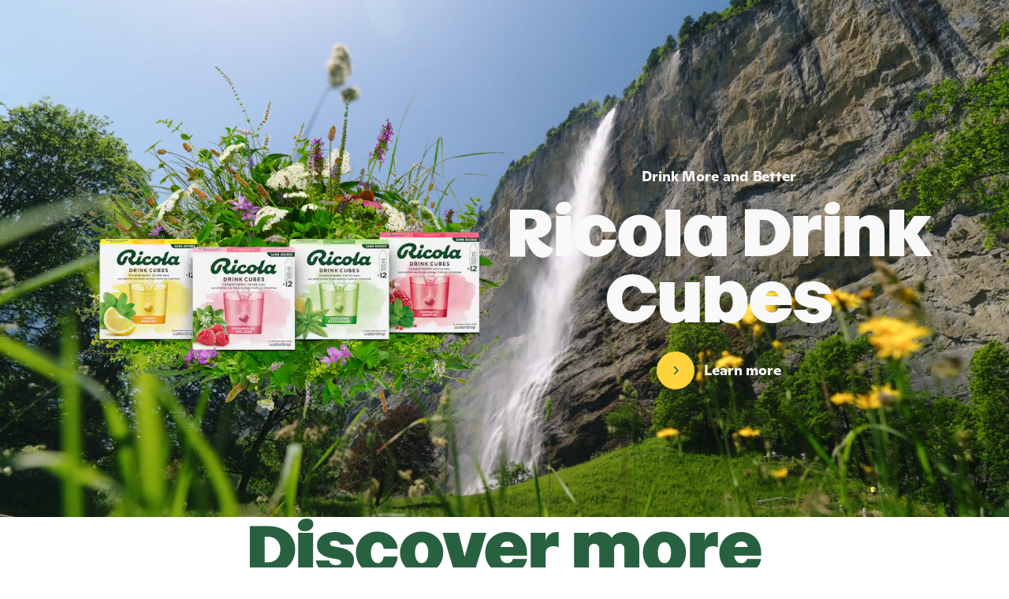

--- FILE ---
content_type: text/html; charset=UTF-8
request_url: https://www.ricola.com/en/
body_size: 97715
content:
<!DOCTYPE html><html lang="en"> <head><meta charset="utf-8"><meta name="viewport" content="width=device-width, initial-scale=1"><link rel="preconnect" href="//privacy-proxy.usercentrics.eu"><link rel="preload" href="//privacy-proxy.usercentrics.eu/latest/uc-block.bundle.js" as="script"><script>
	const crossDomainUrl = `${window.location.protocol}//${window.location.host}/cross-domain-bridge.html`;
	window.UC_UI_DOMAINS = {
		crossDomainConsentSharingIFrame: crossDomainUrl,
	};
</script><script>
	if (!window.swnDataLayer) {
		window.swnDataLayer = {};
	}

	window.addEventListener("ucEvent", (ucEvent) => {
		if (ucEvent.detail && ucEvent.detail.event === "consent_status") {
			// check for consent status of service "Google Ads Remarketing"
			const mikMakConsent = ucEvent.detail.MikMak;
			const doNotTrack = !mikMakConsent;

			if (window.swnDataLayer.setDNT) {
				swnDataLayer.setDNT(doNotTrack);
			}
			else {
				swnDataLayer.dnt = doNotTrack;
			}
		}
	});
</script><script id="usercentrics-cmp" src="https://web.cmp.usercentrics.eu/ui/loader.js" data-settings-id="BZ8Vc480N1AWnT" data-language="en" async></script><script type="application/javascript" src="https://privacy-proxy.usercentrics.eu/latest/uc-block.bundle.js"></script><script>
	try {
		uc.deactivateBlocking([
			"LykAT-gy", // Conversion Linker is not blocked
			"UekC8ye4S", // DV360 is not blocked
			"S1_9Vsuj-Q", // Google Ads is not blocked
			"twMyStLkn", // Google Ads Conversion Tracking is not blocked
			"B1Hk_zoTX", // Google Ads Remarketing is not blocked
			"87JYasXPF", // Google Analytics 4 is not blocked
			"dyHOCwp5Y", // Google Campaign Manager 360 is not blocked
			"DHS2sEi4b", // Search Ads 360 is not blocked
		]);

		uc.blockElements({
			"S1pcEj_jZX": ".GoogleMaps--iframe",
			"Hko_qNsui-Q": ".AjaxForm",
		});
		uc.reloadOnOptIn("S1pcEj_jZX"); // reload page on Google Maps opt-in
		uc.reloadOnOptIn("Hko_qNsui-Q"); // reload page on reCAPTCHA opt-in
	}
 catch (_error) {
		console.warn("Usercentrics not available");
	}
</script><title> Ricola Herbal Drops Made From The Goodness Of 13 Herbs | Ricola </title><meta name="robots" content="index, follow, max-image-preview:large"><meta name="google-site-verification" content="Ec_FTzoAu16yXG2tD8aCntwPXFjZ5UhZhTtBpnDy1lQ"><meta name="og:title" content="Ricola Herbal Drops Made From The Goodness Of 13 Herbs | Ricola"><meta name="og:locale" content="en"><meta property="og:type" content="website"><meta property="og:url" content="https://www.ricola.com/en/"><meta name="description" content="At Ricola, we make tasty, natural herbal drops. Enhance your wellbeing with the power of Ricola's iconic 13 Swiss Alpine herbal blend.">
		<meta property="og:description" content="At Ricola, we make tasty, natural herbal drops. Enhance your wellbeing with the power of Ricola's iconic 13 Swiss Alpine herbal blend."><meta name="twitter:card" content="summary_large_image"><meta name="twitter:image" content="https://www.datocms-assets.com/131912/1724959869-preview-image-2.jpg?auto=compress&fit=crop&h=630&w=1200">
		<meta property="og:image" content="https://www.datocms-assets.com/131912/1724959869-preview-image-2.jpg?auto=compress&fit=crop&h=630&w=1200">
		<meta property="og:image:width" content="1200">
		<meta property="og:image:height" content="630"> <link rel="preload" href="/fonts/RicolaMightySans-Normal.woff2" as="font" type="font/woff2" crossorigin> <link rel="preload" href="/fonts/Ricola-Regular.woff2" as="font" type="font/woff2" crossorigin> <link rel="preload" href="/fonts/Ricola-Bold.woff2" as="font" type="font/woff2" crossorigin> <link rel="preconnect" href="https://www.googletagmanager.com"> <link rel="preconnect" href="https://www.datocms-assets.com"> <link rel="dns-prefetch" href="https://stream.mux.com"> <link rel="icon" type="image/png" href="/favicon/favicon-96x96.png" sizes="96x96"> <link rel="icon" type="image/svg+xml" href="/favicon/favicon.svg"> <link rel="shortcut icon" href="/favicon/favicon.ico"> <link rel="apple-touch-icon" sizes="180x180" href="/apple-touch-icon.png"> <meta name="apple-mobile-web-app-title" content="Ricola"> <link rel="manifest" href="/favicon/site.webmanifest.json"> <script>(function(){const currentMarket = "int";
const currentLanguage = "en";
const pageViewParameters = {"page_id":"home","page_category":"homepage","page_type":"home","page_name":"home"};

		// Create dataLayer
		window.dataLayer = window.dataLayer || [];
		function gtag() {
			// eslint-disable-next-line prefer-rest-params
			window.dataLayer.push(arguments);
		}

		// Set "denied" as default for both ad and analytics storage
		// status is updated automatically after user consent
		gtag("consent", "default", {
			ad_user_data: "denied",
			ad_personalization: "denied",
			ad_storage: "denied",
			analytics_storage: "denied",
			wait_for_update: 2000, // milliseconds to wait for update
		});

		// Enable ads data redaction by default [optional]
		gtag("set", "ads_data_redaction", true);

		// This can not use the gtag function – gtag is only for consent settings
		window.dataLayer.push({
			...pageViewParameters,
			market: currentMarket === "419" ? "latam" : currentMarket,
			language: currentLanguage,
		});
})();</script> <script>
		/* eslint-disable */ (function (w, d, s, l, i) {
			w[l] = w[l] || [];
			w[l].push({ "gtm.start": new Date().getTime(), event: "gtm.js" });
			const f = d.getElementsByTagName(s)[0];
			const j = d.createElement(s);
			const dl = l != "dataLayer" ? `&l=${l}` : "";
			j.async = true;
			j.src = `https://www.googletagmanager.com/gtm.js?id=${i}${dl}`;
			f.parentNode.insertBefore(j, f);
		})(window, document, "script", "dataLayer", "GTM-M3R66MVV");
		/* eslint-enable */
	</script> <link rel="alternate" hreflang="x-default" href="https://www.ricola.com/en/"><link rel="alternate" hreflang="en" href="https://www.ricola.com/en/"><link rel="alternate" hreflang="en-GB" href="https://www.ricola.com/en-gb/"><link rel="alternate" hreflang="de-CH" href="https://www.ricola.com/de-ch/"><link rel="alternate" hreflang="fr-CH" href="https://www.ricola.com/fr-ch/"><link rel="alternate" hreflang="it-CH" href="https://www.ricola.com/it-ch/"><link rel="alternate" hreflang="it-IT" href="https://www.ricola.com/it-it/"><link rel="alternate" hreflang="de-DE" href="https://www.ricola.com/de-de/"><link rel="alternate" hreflang="es-ES" href="https://www.ricola.com/es-es/"><link rel="alternate" hreflang="en-ID" href="https://www.ricola.com/en-asia/"><link rel="alternate" hreflang="en-MY" href="https://www.ricola.com/en-asia/"><link rel="alternate" hreflang="en-PH" href="https://www.ricola.com/en-asia/"><link rel="alternate" hreflang="en-SG" href="https://www.ricola.com/en-asia/"><link rel="alternate" hreflang="en-VN" href="https://www.ricola.com/en-asia/"><link rel="alternate" hreflang="en-CN" href="https://www.ricola.com/en-asia/"><link rel="alternate" hreflang="en-TW" href="https://www.ricola.com/en-asia/"><link rel="alternate" hreflang="en-HK" href="https://www.ricola.com/en-asia/"><link rel="alternate" hreflang="en-KR" href="https://www.ricola.com/en-asia/"><link rel="alternate" hreflang="en-JP" href="https://www.ricola.com/en-asia/"><link rel="alternate" hreflang="en-TH" href="https://www.ricola.com/en-asia/"><link rel="alternate" hreflang="en-IL" href="https://www.ricola.com/en-asia/"><link rel="alternate" hreflang="fr-FR" href="https://www.ricola.com/fr-fr/"><link rel="alternate" hreflang="en-US" href="https://www.ricola.com/en-us/"><link rel="alternate" hreflang="en-CA" href="https://www.ricola.com/en-ca/"><link rel="alternate" hreflang="fr-CA" href="https://www.ricola.com/fr-ca/"><link rel="alternate" hreflang="es-CL" href="https://www.ricola.com/es-latam/"><link rel="alternate" hreflang="es-CO" href="https://www.ricola.com/es-latam/"><link rel="alternate" hreflang="es-CR" href="https://www.ricola.com/es-latam/"><link rel="alternate" hreflang="es-DO" href="https://www.ricola.com/es-latam/"><link rel="alternate" hreflang="es-EC" href="https://www.ricola.com/es-latam/"><link rel="alternate" hreflang="es-MX" href="https://www.ricola.com/es-latam/"><link rel="alternate" hreflang="es-PA" href="https://www.ricola.com/es-latam/"><link rel="alternate" hreflang="es-PE" href="https://www.ricola.com/es-latam/"><link rel="alternate" hreflang="es-VE" href="https://www.ricola.com/es-latam/"><link rel="canonical" href="https://www.ricola.com/en/"> <link rel="sitemap" href="/sitemap-index.xml"> <script type="application/ld+json">{"@context":"https://schema.org","@type":"Organization","name":"Ricola","url":"https://www.ricola.com","logo":"https://www.ricola.com/ricola-logo.png"}</script><script type="application/ld+json">{"@context":"https://schema.org","@type":"BreadcrumbList","itemListElement":[{"@type":"ListItem","position":1,"name":"Ricola Herbal Drops Made From The Goodness Of 13 Herbs"}]}</script><link rel="stylesheet" href="/_astro/_slug_.hgK-CBim.css"><script type="module" src="/_astro/hoisted.BRaJ4Lps.js"></script></head> <body> <noscript> <iframe src="https://www.googletagmanager.com/ns.html?id=GTM-M3R66MVV" height="0" width="0" style="display:none; visibility:hidden"></iframe> </noscript>   <div id="teleport-modals"></div>    <style>astro-island,astro-slot,astro-static-slot{display:contents}</style><script>(()=>{var e=async t=>{await(await t())()};(self.Astro||(self.Astro={})).load=e;window.dispatchEvent(new Event("astro:load"));})();;(()=>{var A=Object.defineProperty;var g=(i,o,a)=>o in i?A(i,o,{enumerable:!0,configurable:!0,writable:!0,value:a}):i[o]=a;var d=(i,o,a)=>g(i,typeof o!="symbol"?o+"":o,a);{let i={0:t=>m(t),1:t=>a(t),2:t=>new RegExp(t),3:t=>new Date(t),4:t=>new Map(a(t)),5:t=>new Set(a(t)),6:t=>BigInt(t),7:t=>new URL(t),8:t=>new Uint8Array(t),9:t=>new Uint16Array(t),10:t=>new Uint32Array(t),11:t=>1/0*t},o=t=>{let[l,e]=t;return l in i?i[l](e):void 0},a=t=>t.map(o),m=t=>typeof t!="object"||t===null?t:Object.fromEntries(Object.entries(t).map(([l,e])=>[l,o(e)]));class y extends HTMLElement{constructor(){super(...arguments);d(this,"Component");d(this,"hydrator");d(this,"hydrate",async()=>{var b;if(!this.hydrator||!this.isConnected)return;let e=(b=this.parentElement)==null?void 0:b.closest("astro-island[ssr]");if(e){e.addEventListener("astro:hydrate",this.hydrate,{once:!0});return}let c=this.querySelectorAll("astro-slot"),n={},h=this.querySelectorAll("template[data-astro-template]");for(let r of h){let s=r.closest(this.tagName);s!=null&&s.isSameNode(this)&&(n[r.getAttribute("data-astro-template")||"default"]=r.innerHTML,r.remove())}for(let r of c){let s=r.closest(this.tagName);s!=null&&s.isSameNode(this)&&(n[r.getAttribute("name")||"default"]=r.innerHTML)}let p;try{p=this.hasAttribute("props")?m(JSON.parse(this.getAttribute("props"))):{}}catch(r){let s=this.getAttribute("component-url")||"<unknown>",v=this.getAttribute("component-export");throw v&&(s+=` (export ${v})`),console.error(`[hydrate] Error parsing props for component ${s}`,this.getAttribute("props"),r),r}let u;await this.hydrator(this)(this.Component,p,n,{client:this.getAttribute("client")}),this.removeAttribute("ssr"),this.dispatchEvent(new CustomEvent("astro:hydrate"))});d(this,"unmount",()=>{this.isConnected||this.dispatchEvent(new CustomEvent("astro:unmount"))})}disconnectedCallback(){document.removeEventListener("astro:after-swap",this.unmount),document.addEventListener("astro:after-swap",this.unmount,{once:!0})}connectedCallback(){if(!this.hasAttribute("await-children")||document.readyState==="interactive"||document.readyState==="complete")this.childrenConnectedCallback();else{let e=()=>{document.removeEventListener("DOMContentLoaded",e),c.disconnect(),this.childrenConnectedCallback()},c=new MutationObserver(()=>{var n;((n=this.lastChild)==null?void 0:n.nodeType)===Node.COMMENT_NODE&&this.lastChild.nodeValue==="astro:end"&&(this.lastChild.remove(),e())});c.observe(this,{childList:!0}),document.addEventListener("DOMContentLoaded",e)}}async childrenConnectedCallback(){let e=this.getAttribute("before-hydration-url");e&&await import(e),this.start()}async start(){let e=JSON.parse(this.getAttribute("opts")),c=this.getAttribute("client");if(Astro[c]===void 0){window.addEventListener(`astro:${c}`,()=>this.start(),{once:!0});return}try{await Astro[c](async()=>{let n=this.getAttribute("renderer-url"),[h,{default:p}]=await Promise.all([import(this.getAttribute("component-url")),n?import(n):()=>()=>{}]),u=this.getAttribute("component-export")||"default";if(!u.includes("."))this.Component=h[u];else{this.Component=h;for(let f of u.split("."))this.Component=this.Component[f]}return this.hydrator=p,this.hydrate},e,this)}catch(n){console.error(`[astro-island] Error hydrating ${this.getAttribute("component-url")}`,n)}}attributeChangedCallback(){this.hydrate()}}d(y,"observedAttributes",["props"]),customElements.get("astro-island")||customElements.define("astro-island",y)}})();</script><astro-island uid="1tu4r5" prefix="v6" component-url="/_astro/SkipLinks.DL5DH8Ho.js" component-export="default" renderer-url="/_astro/client.DZXDjGy-.js" props="{}" ssr="" client="load" opts="{&quot;name&quot;:&quot;SkipLinks&quot;,&quot;value&quot;:true}" await-children=""><nav class="SkipLinks" aria-label="Quick navigation" data-v-497b4f07><ul data-v-497b4f07><li data-v-497b4f07><a class="SkipLinks--link" href="#ric-skiplink-main-content" data-v-497b4f07>Skip to main content</a></li><li data-v-497b4f07><a class="SkipLinks--link" href="/en/" data-v-497b4f07>Go to homepage</a></li><li data-v-497b4f07><a class="SkipLinks--link" href="#MainNavigation--menu" data-v-497b4f07>Skip to navigation</a></li><li data-v-497b4f07><a class="SkipLinks--link" href="#ric-skiplink-footer" data-v-497b4f07>Skip to footer</a></li></ul></nav><!--astro:end--></astro-island> <astro-island uid="PMd03" prefix="v25" component-url="/_astro/MainNavigation.uqrG5JnA.js" component-export="default" renderer-url="/_astro/client.DZXDjGy-.js" props="{&quot;items&quot;:[1,[[0,{&quot;label&quot;:[0,&quot;Products&quot;],&quot;id&quot;:[0,&quot;products&quot;],&quot;isActive&quot;:[0,true],&quot;analyticsLabel&quot;:[0,&quot;Products&quot;]}],[0,{&quot;label&quot;:[0,&quot;Discover&quot;],&quot;id&quot;:[0,&quot;discover&quot;],&quot;analyticsLabel&quot;:[0,&quot;Discover&quot;]}],[0,{&quot;label&quot;:[0,&quot;About&quot;],&quot;id&quot;:[0,&quot;about&quot;],&quot;analyticsLabel&quot;:[0,&quot;About&quot;]}]]],&quot;showCart&quot;:[0,false],&quot;cartLinks&quot;:[0,{&quot;genericLinks&quot;:[0,{&quot;cartLinkTaxShipping&quot;:[0,{&quot;id&quot;:[0,&quot;Aa52lKXASb6dDxcFeldfHA&quot;],&quot;target&quot;:[0,&quot;&quot;],&quot;url&quot;:[0,&quot;/en/about/faq/&quot;],&quot;download&quot;:[0]}],&quot;cartLinkAllProducts&quot;:[0,{&quot;id&quot;:[0,&quot;c4THwCqJTfSNeN-KZ7uSdA&quot;],&quot;target&quot;:[0,&quot;&quot;],&quot;url&quot;:[0,&quot;/en/products/&quot;],&quot;download&quot;:[0]}]}],&quot;footerLinks&quot;:[0,{&quot;cartLinkLogin&quot;:[0,{&quot;id&quot;:[0,&quot;XLrME4IfQyGF0UQ_87nv_Q&quot;],&quot;target&quot;:[0,&quot;_blank&quot;],&quot;url&quot;:[0,&quot;https://shop-uk.ricola.com/account/login&quot;],&quot;download&quot;:[0]}],&quot;cartLinkOrderHistory&quot;:[0,{&quot;id&quot;:[0,&quot;N_gc_BA4QTe6PsvVCwy4uw&quot;],&quot;target&quot;:[0,&quot;_blank&quot;],&quot;url&quot;:[0,&quot;https://shop-uk.ricola.com/account&quot;],&quot;download&quot;:[0]}],&quot;cartLinkShippingReturns&quot;:[0,{&quot;id&quot;:[0,&quot;DT9DeMnESMiXSGEs_DwSnA&quot;],&quot;target&quot;:[0,&quot;&quot;],&quot;url&quot;:[0,&quot;https://www.ricola.com/en-gb/about/faq/#faq-section-how-do-you-manage-shipping-and-returns&quot;],&quot;download&quot;:[0]}]}]}],&quot;localeToSlugMap&quot;:[0]}" ssr="" client="load" opts="{&quot;name&quot;:&quot;MainNavigation&quot;,&quot;value&quot;:true}" await-children=""><header><section class="MainNavigation" data-block-type="header"><p class="visuallyhidden" id="MainNavigation--a11yHint" role="heading" aria-level="1">Navigation on ricola.com</p><div class="MainNavigation--menu" id="MainNavigation--menu"><nav class="MainNavigation--menu--nav"><h2 class="visuallyhidden">Main Navigation</h2><ul class="MainNavigation--menu--nav--list"><li class="MainNavigation--link--home"><!--[--><!----><a class="MainNavigationMenuItem" aria-hidden="false" href="/en/" data-event="select_navigation" data-event-category="engagement" data-block-type-type="header" data-element-detail="Home"><span class="MainNavigationMenuItem--label">Home</span></a><!--]--></li><!--[--><li><!--[--><div class="AccordionPanel has-custom-icon MainNavigationMenuItem" id="nav-products" aria-hidden="false" style="--ric_navigation_delay-item:0ms;"><div class="AccordionPanel--triggerWrapper"><h3 class="AccordionPanel--title" id="nav-products-title">Products</h3><span class="is-custom-icon AccordionPanel--icon"><span class="Icon" aria-hidden="true" data-icon="chevron-down" data-display="block" data-size="16" style="--ric-local_icon_size:16px;"><svg width="16" height="16" viewBox="0 0 16 16" fill="none" xmlns="http://www.w3.org/2000/svg">
<path d="M3 6L8 10.5L13 6" stroke="currentColor" stroke-width="1.5" stroke-miterlimit="10" stroke-linecap="round" stroke-linejoin="round"/>
</svg>
</span></span><button class="AccordionPanel--trigger" type="button" aria-labelledby="nav-products-title" id="nav-products-trigger" data-event="select_navigation" data-event-category="engagement" data-element-detail="Products"></button></div><div class="AccordionPanel--content" role="dialog" aria-modal="true" id="nav-products-content" aria-labelledby="nav-products-trigger" style="display:none;" data-v-ae58a371><div class="AccordionPanel--content--inner"><button class="AccordionPanel--closeButtonModalMode">close</button><!--[--><div class="MainNavigationMenuItem--content"><!--[--><!--[--><astro-slot name="products"><div class="MainNavigationGrid columns-3 columnsTablet-2" data-v-071b9c77><!--[--><a class="ProductCategoryTeaser" href="/en/products/herbal-drops/" aria-label="Herbal Drops" data-event="select_navigation" data-event-category="engagement" data-block-type="header" data-element-detail="Herbal Drops" data-v-eb7f7717><div class="ProductCategoryTeaser--image" data-v-eb7f7717><div class="Image" data-layout="responsive" data-object-fit="cover" data-preview="true" style="--ric_responsive-image_aspect-ratio:5 / 4;--ric_responsive-image_aspect-ratio-percent:80%;background-image:url([data-uri]);" data-v-eb7f7717><img class="ResponsiveImage__img" alt="" loading="lazy" style="object-position:50% 50%;" srcset="https://www.datocms-assets.com/131912/1756275430-teaser-herbal-drops-light-neutral.jpg?&amp;auto=compress,format&amp;cs=srgb&amp;ar=5:4&amp;fit=crop&amp;w=180&amp;crop=focalpoint&amp;fp-y=0.5&amp;fp-x=0.5 180w, https://www.datocms-assets.com/131912/1756275430-teaser-herbal-drops-light-neutral.jpg?&amp;auto=compress,format&amp;cs=srgb&amp;ar=5:4&amp;fit=crop&amp;w=360&amp;crop=focalpoint&amp;fp-y=0.5&amp;fp-x=0.5 360w, https://www.datocms-assets.com/131912/1756275430-teaser-herbal-drops-light-neutral.jpg?&amp;auto=compress,format&amp;cs=srgb&amp;ar=5:4&amp;fit=crop&amp;w=540&amp;crop=focalpoint&amp;fp-y=0.5&amp;fp-x=0.5 540w, https://www.datocms-assets.com/131912/1756275430-teaser-herbal-drops-light-neutral.jpg?&amp;auto=compress,format&amp;cs=srgb&amp;ar=5:4&amp;fit=crop&amp;w=720&amp;crop=focalpoint&amp;fp-y=0.5&amp;fp-x=0.5 720w, https://www.datocms-assets.com/131912/1756275430-teaser-herbal-drops-light-neutral.jpg?&amp;auto=compress,format&amp;cs=srgb&amp;ar=5:4&amp;fit=crop&amp;w=900&amp;crop=focalpoint&amp;fp-y=0.5&amp;fp-x=0.5 900w, https://www.datocms-assets.com/131912/1756275430-teaser-herbal-drops-light-neutral.jpg?&amp;auto=compress,format&amp;cs=srgb&amp;ar=5:4&amp;fit=crop&amp;w=1080&amp;crop=focalpoint&amp;fp-y=0.5&amp;fp-x=0.5 1080w, https://www.datocms-assets.com/131912/1756275430-teaser-herbal-drops-light-neutral.jpg?&amp;auto=compress,format&amp;cs=srgb&amp;ar=5:4&amp;fit=crop&amp;w=1296&amp;crop=focalpoint&amp;fp-y=0.5&amp;fp-x=0.5 1296w, https://www.datocms-assets.com/131912/1756275430-teaser-herbal-drops-light-neutral.jpg?&amp;auto=compress,format&amp;cs=srgb&amp;ar=5:4&amp;fit=crop&amp;w=1512&amp;crop=focalpoint&amp;fp-y=0.5&amp;fp-x=0.5 1512w, https://www.datocms-assets.com/131912/1756275430-teaser-herbal-drops-light-neutral.jpg?&amp;auto=compress,format&amp;cs=srgb&amp;ar=5:4&amp;fit=crop&amp;w=1728&amp;crop=focalpoint&amp;fp-y=0.5&amp;fp-x=0.5 1728w, https://www.datocms-assets.com/131912/1756275430-teaser-herbal-drops-light-neutral.jpg?&amp;auto=compress,format&amp;cs=srgb&amp;ar=5:4&amp;fit=crop&amp;w=1944&amp;crop=focalpoint&amp;fp-y=0.5&amp;fp-x=0.5 1944w, https://www.datocms-assets.com/131912/1756275430-teaser-herbal-drops-light-neutral.jpg?&amp;auto=compress,format&amp;cs=srgb&amp;ar=5:4&amp;fit=crop&amp;w=2160&amp;crop=focalpoint&amp;fp-y=0.5&amp;fp-x=0.5 2160w, https://www.datocms-assets.com/131912/1756275430-teaser-herbal-drops-light-neutral.jpg?&amp;auto=compress,format&amp;cs=srgb&amp;ar=5:4&amp;fit=crop&amp;w=2376&amp;crop=focalpoint&amp;fp-y=0.5&amp;fp-x=0.5 2376w, https://www.datocms-assets.com/131912/1756275430-teaser-herbal-drops-light-neutral.jpg?&amp;auto=compress,format&amp;cs=srgb&amp;ar=5:4&amp;fit=crop&amp;w=2592&amp;crop=focalpoint&amp;fp-y=0.5&amp;fp-x=0.5 2592w" data-srcset="https://www.datocms-assets.com/131912/1756275430-teaser-herbal-drops-light-neutral.jpg?&amp;auto=compress,format&amp;cs=srgb&amp;ar=5:4&amp;fit=crop&amp;w=180&amp;crop=focalpoint&amp;fp-y=0.5&amp;fp-x=0.5 180w, https://www.datocms-assets.com/131912/1756275430-teaser-herbal-drops-light-neutral.jpg?&amp;auto=compress,format&amp;cs=srgb&amp;ar=5:4&amp;fit=crop&amp;w=360&amp;crop=focalpoint&amp;fp-y=0.5&amp;fp-x=0.5 360w, https://www.datocms-assets.com/131912/1756275430-teaser-herbal-drops-light-neutral.jpg?&amp;auto=compress,format&amp;cs=srgb&amp;ar=5:4&amp;fit=crop&amp;w=540&amp;crop=focalpoint&amp;fp-y=0.5&amp;fp-x=0.5 540w, https://www.datocms-assets.com/131912/1756275430-teaser-herbal-drops-light-neutral.jpg?&amp;auto=compress,format&amp;cs=srgb&amp;ar=5:4&amp;fit=crop&amp;w=720&amp;crop=focalpoint&amp;fp-y=0.5&amp;fp-x=0.5 720w, https://www.datocms-assets.com/131912/1756275430-teaser-herbal-drops-light-neutral.jpg?&amp;auto=compress,format&amp;cs=srgb&amp;ar=5:4&amp;fit=crop&amp;w=900&amp;crop=focalpoint&amp;fp-y=0.5&amp;fp-x=0.5 900w, https://www.datocms-assets.com/131912/1756275430-teaser-herbal-drops-light-neutral.jpg?&amp;auto=compress,format&amp;cs=srgb&amp;ar=5:4&amp;fit=crop&amp;w=1080&amp;crop=focalpoint&amp;fp-y=0.5&amp;fp-x=0.5 1080w, https://www.datocms-assets.com/131912/1756275430-teaser-herbal-drops-light-neutral.jpg?&amp;auto=compress,format&amp;cs=srgb&amp;ar=5:4&amp;fit=crop&amp;w=1296&amp;crop=focalpoint&amp;fp-y=0.5&amp;fp-x=0.5 1296w, https://www.datocms-assets.com/131912/1756275430-teaser-herbal-drops-light-neutral.jpg?&amp;auto=compress,format&amp;cs=srgb&amp;ar=5:4&amp;fit=crop&amp;w=1512&amp;crop=focalpoint&amp;fp-y=0.5&amp;fp-x=0.5 1512w, https://www.datocms-assets.com/131912/1756275430-teaser-herbal-drops-light-neutral.jpg?&amp;auto=compress,format&amp;cs=srgb&amp;ar=5:4&amp;fit=crop&amp;w=1728&amp;crop=focalpoint&amp;fp-y=0.5&amp;fp-x=0.5 1728w, https://www.datocms-assets.com/131912/1756275430-teaser-herbal-drops-light-neutral.jpg?&amp;auto=compress,format&amp;cs=srgb&amp;ar=5:4&amp;fit=crop&amp;w=1944&amp;crop=focalpoint&amp;fp-y=0.5&amp;fp-x=0.5 1944w, https://www.datocms-assets.com/131912/1756275430-teaser-herbal-drops-light-neutral.jpg?&amp;auto=compress,format&amp;cs=srgb&amp;ar=5:4&amp;fit=crop&amp;w=2160&amp;crop=focalpoint&amp;fp-y=0.5&amp;fp-x=0.5 2160w, https://www.datocms-assets.com/131912/1756275430-teaser-herbal-drops-light-neutral.jpg?&amp;auto=compress,format&amp;cs=srgb&amp;ar=5:4&amp;fit=crop&amp;w=2376&amp;crop=focalpoint&amp;fp-y=0.5&amp;fp-x=0.5 2376w, https://www.datocms-assets.com/131912/1756275430-teaser-herbal-drops-light-neutral.jpg?&amp;auto=compress,format&amp;cs=srgb&amp;ar=5:4&amp;fit=crop&amp;w=2592&amp;crop=focalpoint&amp;fp-y=0.5&amp;fp-x=0.5 2592w" sizes="290px" data-sizes="290px"></div></div><h3 class="ProductCategoryTeaser--title" aria-hidden="true" data-v-eb7f7717>Herbal Drops</h3><span class="IconLink ProductCategoryTeaser--link" url="/en/products/herbal-drops/" data-v-eb7f7717 data-v-e8cda0a7><span class="Icon IconLink--icon" aria-hidden="true" data-icon="chevron" data-display="block" data-size="16" style="--ric-local_icon_size:16px;" data-v-e8cda0a7><svg width="16" height="16" viewBox="0 0 16 16" fill="none" xmlns="http://www.w3.org/2000/svg">
	<path d="M6.5 3.5L11 8L6.5 12.5" stroke="currentColor" stroke-width="1.5" stroke-miterlimit="10"
		stroke-linecap="round" stroke-linejoin="round" />
</svg>
</span><span class="IconLink--label" data-v-e8cda0a7><!--[-->Learn more<!--]--></span></span></a><a class="ProductCategoryTeaser" href="/en/products/drink-cubes/" aria-label="Drink Cubes" data-event="select_navigation" data-event-category="engagement" data-block-type="header" data-element-detail="Drink Cubes" data-v-eb7f7717><div class="ProductCategoryTeaser--image" data-v-eb7f7717><div class="Image" data-layout="responsive" data-object-fit="cover" data-preview="true" style="--ric_responsive-image_aspect-ratio:5 / 4;--ric_responsive-image_aspect-ratio-percent:80%;background-image:url([data-uri]);" data-v-eb7f7717><img class="ResponsiveImage__img" alt="" loading="lazy" style="object-position:50% 50%;" srcset="https://www.datocms-assets.com/131912/1756217723-teaser-drink-cubes-light-neutral-en.jpg?&amp;auto=compress,format&amp;cs=srgb&amp;ar=5:4&amp;fit=crop&amp;w=180&amp;crop=focalpoint&amp;fp-y=0.5&amp;fp-x=0.5 180w, https://www.datocms-assets.com/131912/1756217723-teaser-drink-cubes-light-neutral-en.jpg?&amp;auto=compress,format&amp;cs=srgb&amp;ar=5:4&amp;fit=crop&amp;w=360&amp;crop=focalpoint&amp;fp-y=0.5&amp;fp-x=0.5 360w, https://www.datocms-assets.com/131912/1756217723-teaser-drink-cubes-light-neutral-en.jpg?&amp;auto=compress,format&amp;cs=srgb&amp;ar=5:4&amp;fit=crop&amp;w=540&amp;crop=focalpoint&amp;fp-y=0.5&amp;fp-x=0.5 540w, https://www.datocms-assets.com/131912/1756217723-teaser-drink-cubes-light-neutral-en.jpg?&amp;auto=compress,format&amp;cs=srgb&amp;ar=5:4&amp;fit=crop&amp;w=720&amp;crop=focalpoint&amp;fp-y=0.5&amp;fp-x=0.5 720w, https://www.datocms-assets.com/131912/1756217723-teaser-drink-cubes-light-neutral-en.jpg?&amp;auto=compress,format&amp;cs=srgb&amp;ar=5:4&amp;fit=crop&amp;w=900&amp;crop=focalpoint&amp;fp-y=0.5&amp;fp-x=0.5 900w, https://www.datocms-assets.com/131912/1756217723-teaser-drink-cubes-light-neutral-en.jpg?&amp;auto=compress,format&amp;cs=srgb&amp;ar=5:4&amp;fit=crop&amp;w=1080&amp;crop=focalpoint&amp;fp-y=0.5&amp;fp-x=0.5 1080w, https://www.datocms-assets.com/131912/1756217723-teaser-drink-cubes-light-neutral-en.jpg?&amp;auto=compress,format&amp;cs=srgb&amp;ar=5:4&amp;fit=crop&amp;w=1296&amp;crop=focalpoint&amp;fp-y=0.5&amp;fp-x=0.5 1296w, https://www.datocms-assets.com/131912/1756217723-teaser-drink-cubes-light-neutral-en.jpg?&amp;auto=compress,format&amp;cs=srgb&amp;ar=5:4&amp;fit=crop&amp;w=1512&amp;crop=focalpoint&amp;fp-y=0.5&amp;fp-x=0.5 1512w, https://www.datocms-assets.com/131912/1756217723-teaser-drink-cubes-light-neutral-en.jpg?&amp;auto=compress,format&amp;cs=srgb&amp;ar=5:4&amp;fit=crop&amp;w=1728&amp;crop=focalpoint&amp;fp-y=0.5&amp;fp-x=0.5 1728w, https://www.datocms-assets.com/131912/1756217723-teaser-drink-cubes-light-neutral-en.jpg?&amp;auto=compress,format&amp;cs=srgb&amp;ar=5:4&amp;fit=crop&amp;w=1944&amp;crop=focalpoint&amp;fp-y=0.5&amp;fp-x=0.5 1944w, https://www.datocms-assets.com/131912/1756217723-teaser-drink-cubes-light-neutral-en.jpg?&amp;auto=compress,format&amp;cs=srgb&amp;ar=5:4&amp;fit=crop&amp;w=2160&amp;crop=focalpoint&amp;fp-y=0.5&amp;fp-x=0.5 2160w, https://www.datocms-assets.com/131912/1756217723-teaser-drink-cubes-light-neutral-en.jpg?&amp;auto=compress,format&amp;cs=srgb&amp;ar=5:4&amp;fit=crop&amp;w=2376&amp;crop=focalpoint&amp;fp-y=0.5&amp;fp-x=0.5 2376w, https://www.datocms-assets.com/131912/1756217723-teaser-drink-cubes-light-neutral-en.jpg?&amp;auto=compress,format&amp;cs=srgb&amp;ar=5:4&amp;fit=crop&amp;w=2592&amp;crop=focalpoint&amp;fp-y=0.5&amp;fp-x=0.5 2592w" data-srcset="https://www.datocms-assets.com/131912/1756217723-teaser-drink-cubes-light-neutral-en.jpg?&amp;auto=compress,format&amp;cs=srgb&amp;ar=5:4&amp;fit=crop&amp;w=180&amp;crop=focalpoint&amp;fp-y=0.5&amp;fp-x=0.5 180w, https://www.datocms-assets.com/131912/1756217723-teaser-drink-cubes-light-neutral-en.jpg?&amp;auto=compress,format&amp;cs=srgb&amp;ar=5:4&amp;fit=crop&amp;w=360&amp;crop=focalpoint&amp;fp-y=0.5&amp;fp-x=0.5 360w, https://www.datocms-assets.com/131912/1756217723-teaser-drink-cubes-light-neutral-en.jpg?&amp;auto=compress,format&amp;cs=srgb&amp;ar=5:4&amp;fit=crop&amp;w=540&amp;crop=focalpoint&amp;fp-y=0.5&amp;fp-x=0.5 540w, https://www.datocms-assets.com/131912/1756217723-teaser-drink-cubes-light-neutral-en.jpg?&amp;auto=compress,format&amp;cs=srgb&amp;ar=5:4&amp;fit=crop&amp;w=720&amp;crop=focalpoint&amp;fp-y=0.5&amp;fp-x=0.5 720w, https://www.datocms-assets.com/131912/1756217723-teaser-drink-cubes-light-neutral-en.jpg?&amp;auto=compress,format&amp;cs=srgb&amp;ar=5:4&amp;fit=crop&amp;w=900&amp;crop=focalpoint&amp;fp-y=0.5&amp;fp-x=0.5 900w, https://www.datocms-assets.com/131912/1756217723-teaser-drink-cubes-light-neutral-en.jpg?&amp;auto=compress,format&amp;cs=srgb&amp;ar=5:4&amp;fit=crop&amp;w=1080&amp;crop=focalpoint&amp;fp-y=0.5&amp;fp-x=0.5 1080w, https://www.datocms-assets.com/131912/1756217723-teaser-drink-cubes-light-neutral-en.jpg?&amp;auto=compress,format&amp;cs=srgb&amp;ar=5:4&amp;fit=crop&amp;w=1296&amp;crop=focalpoint&amp;fp-y=0.5&amp;fp-x=0.5 1296w, https://www.datocms-assets.com/131912/1756217723-teaser-drink-cubes-light-neutral-en.jpg?&amp;auto=compress,format&amp;cs=srgb&amp;ar=5:4&amp;fit=crop&amp;w=1512&amp;crop=focalpoint&amp;fp-y=0.5&amp;fp-x=0.5 1512w, https://www.datocms-assets.com/131912/1756217723-teaser-drink-cubes-light-neutral-en.jpg?&amp;auto=compress,format&amp;cs=srgb&amp;ar=5:4&amp;fit=crop&amp;w=1728&amp;crop=focalpoint&amp;fp-y=0.5&amp;fp-x=0.5 1728w, https://www.datocms-assets.com/131912/1756217723-teaser-drink-cubes-light-neutral-en.jpg?&amp;auto=compress,format&amp;cs=srgb&amp;ar=5:4&amp;fit=crop&amp;w=1944&amp;crop=focalpoint&amp;fp-y=0.5&amp;fp-x=0.5 1944w, https://www.datocms-assets.com/131912/1756217723-teaser-drink-cubes-light-neutral-en.jpg?&amp;auto=compress,format&amp;cs=srgb&amp;ar=5:4&amp;fit=crop&amp;w=2160&amp;crop=focalpoint&amp;fp-y=0.5&amp;fp-x=0.5 2160w, https://www.datocms-assets.com/131912/1756217723-teaser-drink-cubes-light-neutral-en.jpg?&amp;auto=compress,format&amp;cs=srgb&amp;ar=5:4&amp;fit=crop&amp;w=2376&amp;crop=focalpoint&amp;fp-y=0.5&amp;fp-x=0.5 2376w, https://www.datocms-assets.com/131912/1756217723-teaser-drink-cubes-light-neutral-en.jpg?&amp;auto=compress,format&amp;cs=srgb&amp;ar=5:4&amp;fit=crop&amp;w=2592&amp;crop=focalpoint&amp;fp-y=0.5&amp;fp-x=0.5 2592w" sizes="290px" data-sizes="290px"></div></div><h3 class="ProductCategoryTeaser--title" aria-hidden="true" data-v-eb7f7717>Drink Cubes</h3><span class="IconLink ProductCategoryTeaser--link" url="/en/products/drink-cubes/" data-v-eb7f7717 data-v-e8cda0a7><span class="Icon IconLink--icon" aria-hidden="true" data-icon="chevron" data-display="block" data-size="16" style="--ric-local_icon_size:16px;" data-v-e8cda0a7><svg width="16" height="16" viewBox="0 0 16 16" fill="none" xmlns="http://www.w3.org/2000/svg">
	<path d="M6.5 3.5L11 8L6.5 12.5" stroke="currentColor" stroke-width="1.5" stroke-miterlimit="10"
		stroke-linecap="round" stroke-linejoin="round" />
</svg>
</span><span class="IconLink--label" data-v-e8cda0a7><!--[-->Learn more<!--]--></span></span></a><a class="ProductCategoryTeaser" href="/en/products/instant-teas/" aria-label="Instant Teas" data-event="select_navigation" data-event-category="engagement" data-block-type="header" data-element-detail="Instant Teas" data-v-eb7f7717><div class="ProductCategoryTeaser--image" data-v-eb7f7717><div class="Image" data-layout="responsive" data-object-fit="cover" data-preview="true" style="--ric_responsive-image_aspect-ratio:5 / 4;--ric_responsive-image_aspect-ratio-percent:80%;background-image:url([data-uri]);" data-v-eb7f7717><img class="ResponsiveImage__img" alt="" loading="lazy" style="object-position:50% 50%;" srcset="https://www.datocms-assets.com/131912/1756217670-teaser-instant-tea-light-neutral-en.jpg?&amp;auto=compress,format&amp;cs=srgb&amp;ar=5:4&amp;fit=crop&amp;w=180&amp;crop=focalpoint&amp;fp-y=0.5&amp;fp-x=0.5 180w, https://www.datocms-assets.com/131912/1756217670-teaser-instant-tea-light-neutral-en.jpg?&amp;auto=compress,format&amp;cs=srgb&amp;ar=5:4&amp;fit=crop&amp;w=360&amp;crop=focalpoint&amp;fp-y=0.5&amp;fp-x=0.5 360w, https://www.datocms-assets.com/131912/1756217670-teaser-instant-tea-light-neutral-en.jpg?&amp;auto=compress,format&amp;cs=srgb&amp;ar=5:4&amp;fit=crop&amp;w=540&amp;crop=focalpoint&amp;fp-y=0.5&amp;fp-x=0.5 540w, https://www.datocms-assets.com/131912/1756217670-teaser-instant-tea-light-neutral-en.jpg?&amp;auto=compress,format&amp;cs=srgb&amp;ar=5:4&amp;fit=crop&amp;w=720&amp;crop=focalpoint&amp;fp-y=0.5&amp;fp-x=0.5 720w, https://www.datocms-assets.com/131912/1756217670-teaser-instant-tea-light-neutral-en.jpg?&amp;auto=compress,format&amp;cs=srgb&amp;ar=5:4&amp;fit=crop&amp;w=900&amp;crop=focalpoint&amp;fp-y=0.5&amp;fp-x=0.5 900w, https://www.datocms-assets.com/131912/1756217670-teaser-instant-tea-light-neutral-en.jpg?&amp;auto=compress,format&amp;cs=srgb&amp;ar=5:4&amp;fit=crop&amp;w=1080&amp;crop=focalpoint&amp;fp-y=0.5&amp;fp-x=0.5 1080w, https://www.datocms-assets.com/131912/1756217670-teaser-instant-tea-light-neutral-en.jpg?&amp;auto=compress,format&amp;cs=srgb&amp;ar=5:4&amp;fit=crop&amp;w=1296&amp;crop=focalpoint&amp;fp-y=0.5&amp;fp-x=0.5 1296w, https://www.datocms-assets.com/131912/1756217670-teaser-instant-tea-light-neutral-en.jpg?&amp;auto=compress,format&amp;cs=srgb&amp;ar=5:4&amp;fit=crop&amp;w=1512&amp;crop=focalpoint&amp;fp-y=0.5&amp;fp-x=0.5 1512w, https://www.datocms-assets.com/131912/1756217670-teaser-instant-tea-light-neutral-en.jpg?&amp;auto=compress,format&amp;cs=srgb&amp;ar=5:4&amp;fit=crop&amp;w=1728&amp;crop=focalpoint&amp;fp-y=0.5&amp;fp-x=0.5 1728w, https://www.datocms-assets.com/131912/1756217670-teaser-instant-tea-light-neutral-en.jpg?&amp;auto=compress,format&amp;cs=srgb&amp;ar=5:4&amp;fit=crop&amp;w=1944&amp;crop=focalpoint&amp;fp-y=0.5&amp;fp-x=0.5 1944w, https://www.datocms-assets.com/131912/1756217670-teaser-instant-tea-light-neutral-en.jpg?&amp;auto=compress,format&amp;cs=srgb&amp;ar=5:4&amp;fit=crop&amp;w=2160&amp;crop=focalpoint&amp;fp-y=0.5&amp;fp-x=0.5 2160w, https://www.datocms-assets.com/131912/1756217670-teaser-instant-tea-light-neutral-en.jpg?&amp;auto=compress,format&amp;cs=srgb&amp;ar=5:4&amp;fit=crop&amp;w=2376&amp;crop=focalpoint&amp;fp-y=0.5&amp;fp-x=0.5 2376w, https://www.datocms-assets.com/131912/1756217670-teaser-instant-tea-light-neutral-en.jpg?&amp;auto=compress,format&amp;cs=srgb&amp;ar=5:4&amp;fit=crop&amp;w=2592&amp;crop=focalpoint&amp;fp-y=0.5&amp;fp-x=0.5 2592w" data-srcset="https://www.datocms-assets.com/131912/1756217670-teaser-instant-tea-light-neutral-en.jpg?&amp;auto=compress,format&amp;cs=srgb&amp;ar=5:4&amp;fit=crop&amp;w=180&amp;crop=focalpoint&amp;fp-y=0.5&amp;fp-x=0.5 180w, https://www.datocms-assets.com/131912/1756217670-teaser-instant-tea-light-neutral-en.jpg?&amp;auto=compress,format&amp;cs=srgb&amp;ar=5:4&amp;fit=crop&amp;w=360&amp;crop=focalpoint&amp;fp-y=0.5&amp;fp-x=0.5 360w, https://www.datocms-assets.com/131912/1756217670-teaser-instant-tea-light-neutral-en.jpg?&amp;auto=compress,format&amp;cs=srgb&amp;ar=5:4&amp;fit=crop&amp;w=540&amp;crop=focalpoint&amp;fp-y=0.5&amp;fp-x=0.5 540w, https://www.datocms-assets.com/131912/1756217670-teaser-instant-tea-light-neutral-en.jpg?&amp;auto=compress,format&amp;cs=srgb&amp;ar=5:4&amp;fit=crop&amp;w=720&amp;crop=focalpoint&amp;fp-y=0.5&amp;fp-x=0.5 720w, https://www.datocms-assets.com/131912/1756217670-teaser-instant-tea-light-neutral-en.jpg?&amp;auto=compress,format&amp;cs=srgb&amp;ar=5:4&amp;fit=crop&amp;w=900&amp;crop=focalpoint&amp;fp-y=0.5&amp;fp-x=0.5 900w, https://www.datocms-assets.com/131912/1756217670-teaser-instant-tea-light-neutral-en.jpg?&amp;auto=compress,format&amp;cs=srgb&amp;ar=5:4&amp;fit=crop&amp;w=1080&amp;crop=focalpoint&amp;fp-y=0.5&amp;fp-x=0.5 1080w, https://www.datocms-assets.com/131912/1756217670-teaser-instant-tea-light-neutral-en.jpg?&amp;auto=compress,format&amp;cs=srgb&amp;ar=5:4&amp;fit=crop&amp;w=1296&amp;crop=focalpoint&amp;fp-y=0.5&amp;fp-x=0.5 1296w, https://www.datocms-assets.com/131912/1756217670-teaser-instant-tea-light-neutral-en.jpg?&amp;auto=compress,format&amp;cs=srgb&amp;ar=5:4&amp;fit=crop&amp;w=1512&amp;crop=focalpoint&amp;fp-y=0.5&amp;fp-x=0.5 1512w, https://www.datocms-assets.com/131912/1756217670-teaser-instant-tea-light-neutral-en.jpg?&amp;auto=compress,format&amp;cs=srgb&amp;ar=5:4&amp;fit=crop&amp;w=1728&amp;crop=focalpoint&amp;fp-y=0.5&amp;fp-x=0.5 1728w, https://www.datocms-assets.com/131912/1756217670-teaser-instant-tea-light-neutral-en.jpg?&amp;auto=compress,format&amp;cs=srgb&amp;ar=5:4&amp;fit=crop&amp;w=1944&amp;crop=focalpoint&amp;fp-y=0.5&amp;fp-x=0.5 1944w, https://www.datocms-assets.com/131912/1756217670-teaser-instant-tea-light-neutral-en.jpg?&amp;auto=compress,format&amp;cs=srgb&amp;ar=5:4&amp;fit=crop&amp;w=2160&amp;crop=focalpoint&amp;fp-y=0.5&amp;fp-x=0.5 2160w, https://www.datocms-assets.com/131912/1756217670-teaser-instant-tea-light-neutral-en.jpg?&amp;auto=compress,format&amp;cs=srgb&amp;ar=5:4&amp;fit=crop&amp;w=2376&amp;crop=focalpoint&amp;fp-y=0.5&amp;fp-x=0.5 2376w, https://www.datocms-assets.com/131912/1756217670-teaser-instant-tea-light-neutral-en.jpg?&amp;auto=compress,format&amp;cs=srgb&amp;ar=5:4&amp;fit=crop&amp;w=2592&amp;crop=focalpoint&amp;fp-y=0.5&amp;fp-x=0.5 2592w" sizes="290px" data-sizes="290px"></div></div><h3 class="ProductCategoryTeaser--title" aria-hidden="true" data-v-eb7f7717>Instant Teas</h3><span class="IconLink ProductCategoryTeaser--link" url="/en/products/instant-teas/" data-v-eb7f7717 data-v-e8cda0a7><span class="Icon IconLink--icon" aria-hidden="true" data-icon="chevron" data-display="block" data-size="16" style="--ric-local_icon_size:16px;" data-v-e8cda0a7><svg width="16" height="16" viewBox="0 0 16 16" fill="none" xmlns="http://www.w3.org/2000/svg">
	<path d="M6.5 3.5L11 8L6.5 12.5" stroke="currentColor" stroke-width="1.5" stroke-miterlimit="10"
		stroke-linecap="round" stroke-linejoin="round" />
</svg>
</span><span class="IconLink--label" data-v-e8cda0a7><!--[-->Learn more<!--]--></span></span></a><!--]--></div><div class="MainNavigationGrid columns-1 columnsTablet-0" data-v-071b9c77><!--[--><div class="MainNavLinkList" data-v-a43c1322><h4 class="MainNavLinkList--title" data-v-a43c1322>Features</h4><ul class="MainNavLinkList--items" data-v-a43c1322><!--[--><li class="MainNavLinkList--item" data-v-a43c1322><a class="MainNavLinkList--item--link" href="/en/products/sugar-free/" target="" data-event="select_navigation" data-event-category="engagement" data-element-detail="Sugar free" data-v-a43c1322><!----><div class="MainNavLinkList--item--icon" data-v-a43c1322><span class="Icon" aria-hidden="true" data-icon="sugar_free" data-display="block" data-size="24" style="--ric-local_icon_size:24px;" data-v-a43c1322><svg width="40" height="40" viewBox="0 0 40 40" fill="none" xmlns="http://www.w3.org/2000/svg">
<path fill-rule="evenodd" clip-rule="evenodd" d="M25.807 27.2212L38.2929 39.7071L39.7071 38.2929L26.6724 25.2582C27.4493 22.9766 27.4493 20.8509 27.4493 19.525C27.4493 19.0937 27.6243 17.6031 29.9243 16.65C31.1274 16.1281 33.3711 15.2 35.7493 14.225C37.0086 13.7094 38.3149 13.1719 39.5743 12.65C39.8774 12.525 40.0774 12.2281 40.0743 11.9L39.9993 5.49999C39.9961 5.23437 39.8711 4.99687 39.6493 4.84999C39.4836 4.74062 39.268 4.69687 39.0743 4.72499C39.0086 4.73437 38.9618 4.74999 38.8993 4.77499L22.6743 11.5C21.6714 11.8652 20.3788 12.024 19.2912 12.1575C19.2435 12.1634 19.1961 12.1692 19.1493 12.175C19.0485 12.1877 18.9503 12.1997 18.8548 12.2114C18.4316 12.2632 18.0603 12.3087 17.7493 12.375C16.2893 12.0134 14.7318 11.842 13.2211 11.8069L1.70711 0.292908L0.292893 1.70712L10.4875 11.9017C9.80972 11.976 9.14577 12.1041 8.74927 12.325C7.67427 12.9062 5.72427 14.8531 4.32427 17.275C4.31802 17.2797 4.31489 17.2836 4.31177 17.2875C4.30864 17.2914 4.30552 17.2953 4.29927 17.3C0.505517 20.4469 -0.825733 23.4875 0.349267 26.25C1.38364 29.4781 5.60552 34.6 12.4993 34.6C14.593 34.6 16.7774 34.0969 18.9743 33.125C22.545 31.5306 24.6113 29.3875 25.807 27.2212ZM21.2025 19.7883C22.0488 18.7448 22.3947 17.8126 22.1993 17.225C21.4318 14.9579 18.1725 13.8619 14.935 13.5208L21.2025 19.7883ZM11.9954 13.4096L19.7974 21.2116C18.5514 22.2798 16.8477 23.3562 14.7243 24.225C12.1555 25.275 9.70239 25.85 7.79927 25.85C6.58052 25.85 5.02739 25.6187 4.57427 24.5C2.98364 20.6312 7.64614 14.7531 9.49927 13.75C9.67005 13.6563 10.5206 13.4559 11.9954 13.4096ZM8.79927 19.2C8.79927 18.7594 9.15864 18.4 9.59927 18.4C10.0399 18.4 10.3993 18.7594 10.3993 19.2C10.3993 19.6406 10.0399 20 9.59927 20C9.15864 20 8.79927 19.6406 8.79927 19.2ZM7.19927 21.6C7.19927 21.1594 7.55864 20.8 7.99927 20.8C8.43989 20.8 8.79927 21.1594 8.79927 21.6C8.79927 22.0406 8.43989 22.4 7.99927 22.4C7.55864 22.4 7.19927 22.0406 7.19927 21.6ZM10.3993 21.6C10.3993 21.1594 10.7586 20.8 11.1993 20.8C11.6399 20.8 11.9993 21.1594 11.9993 21.6C11.9993 22.0406 11.6399 22.4 11.1993 22.4C10.7586 22.4 10.3993 22.0406 10.3993 21.6Z" fill="currentColor"/>
</svg>
</span></div><span class="MainNavLinkList--item--title" data-v-a43c1322>Sugar free</span></a></li><li class="MainNavLinkList--item" data-v-a43c1322><a class="MainNavLinkList--item--link" href="/en/products/vegan/" target="" data-event="select_navigation" data-event-category="engagement" data-element-detail="Vegan" data-v-a43c1322><!----><div class="MainNavLinkList--item--icon" data-v-a43c1322><span class="Icon" aria-hidden="true" data-icon="vegan" data-display="block" data-size="24" style="--ric-local_icon_size:24px;" data-v-a43c1322><svg width="40" height="40" viewBox="0 0 40 40" fill="none" xmlns="http://www.w3.org/2000/svg">
<path d="M8.87344 2.40001C8.66719 2.39376 8.45781 2.47188 8.29844 2.62501C8.05781 2.85313 2.39844 8.32813 2.39844 14.75C2.39844 18.8094 4.10469 21.9656 7.32344 23.95C7.32656 23.9531 7.32031 23.9719 7.32344 23.975C7.70469 25.5094 7.96406 26.9 7.74844 28.2C7.67656 28.6375 7.96094 29.0281 8.39844 29.1C8.44219 29.1094 8.50469 29.125 8.54844 29.125C8.93281 29.125 9.25781 28.8406 9.32344 28.45C9.57969 26.9 9.29531 25.3469 8.89844 23.725C8.69531 23.0219 8.41406 22.3313 8.17344 21.6C7.03594 18.1406 5.72656 14.2375 7.52344 10.2C7.70469 9.79688 8.19219 9.61876 8.59844 9.80001C9.00156 9.98126 9.17656 10.4469 8.99844 10.85C7.45156 14.3219 8.57656 17.7594 9.67344 21.1C9.75156 21.3344 9.82344 21.5688 9.89844 21.8C10.1141 21.575 10.3859 21.35 10.6484 21.15C11.6266 20.4188 15.1016 16.625 14.2484 11.45C13.5109 6.97813 9.59219 2.82501 9.42344 2.65001C9.27031 2.49063 9.07969 2.40626 8.87344 2.40001ZM23.1234 16.075C22.5672 16.075 22.0016 16.0906 21.4484 16.15C17.7234 16.5531 14.8859 17.9844 13.0484 20.375C10.0766 24.2406 10.8172 29.2156 10.8484 29.425C10.8484 29.4344 10.8484 29.4406 10.8484 29.45C8.46094 31.9375 7.37344 34.1219 7.29844 34.275C7.10469 34.6719 7.25156 35.1563 7.64844 35.35C7.76094 35.4031 7.87969 35.425 7.99844 35.425C8.29531 35.425 8.58594 35.2594 8.72344 34.975C8.73906 34.9438 9.62031 33.1875 11.5234 31.075C13.3234 28.8656 15.7141 26.4063 18.7484 24.975C23.8828 22.5531 29.2516 22.7125 29.4734 22.725C29.9141 22.7406 30.2641 23.1094 30.2484 23.55C30.2328 23.9813 29.8766 24.325 29.4484 24.325C29.4328 24.325 29.5203 24.3 29.1984 24.3C28.1734 24.3 23.6703 24.4344 19.4484 26.425C16.6016 27.7656 14.3203 29.975 12.6234 32.1C12.8766 32.2938 13.0828 32.4125 13.1484 32.45C13.2922 32.5281 16.6828 34.35 20.9984 34.35C21.5422 34.35 22.0984 34.3063 22.6234 34.25C32.4109 33.1719 37.2953 23.8219 37.4984 23.425C37.6516 23.1219 37.6047 22.7719 37.3734 22.525C37.1234 22.2625 31.2172 16.075 23.1234 16.075Z" fill="currentColor"/>
</svg>
</span></div><span class="MainNavLinkList--item--title" data-v-a43c1322>Vegan</span></a></li><li class="MainNavLinkList--item" data-v-a43c1322><a class="MainNavLinkList--item--link" href="/en/products/con-vitamin-c/" target="" data-event="select_navigation" data-event-category="engagement" data-element-detail="Vitamin C" data-v-a43c1322><!----><div class="MainNavLinkList--item--icon" data-v-a43c1322><span class="Icon" aria-hidden="true" data-icon="vitamin-c" data-display="block" data-size="24" style="--ric-local_icon_size:24px;" data-v-a43c1322><svg width="40" height="40" viewBox="0 0 40 40" fill="none" xmlns="http://www.w3.org/2000/svg">
<path fill-rule="evenodd" clip-rule="evenodd" d="M24.5532 23.1235C23.3112 24.6303 22.2164 26.2413 21.4402 28.0367L21.4483 28.0447C21.1542 28.734 20.9254 29.4393 20.8274 30.1767C20.762 30.6176 20.4924 31.0103 20.1002 31.2427C19.6263 31.5233 19.1279 31.7798 18.5968 32.0122C16.9463 32.7335 15.1896 33.0702 12.5424 33.0542C8.98814 32.9179 5.38489 31.2347 2.69675 27.7963C0.907387 25.512 0.0331297 22.9071 0.000447205 20.0296C-0.015894 18.4106 0.417149 16.8797 1.04629 15.4049C2.19835 12.7359 3.41577 11.0046 5.77708 7.94288C8.13022 4.89715 10.418 2.44453 11.9949 0.761363L12.24 0.496865C12.861 -0.160373 13.9069 -0.160373 14.5197 0.496865C14.5319 0.508888 14.5421 0.520911 14.5523 0.532935C14.5626 0.544957 14.5728 0.556979 14.585 0.569C17.2241 3.39031 19.7897 6.1475 22.388 9.77032C24.9988 13.4173 25.6767 15.2521 25.9411 15.9677C25.9596 16.018 25.9762 16.0628 25.9912 16.1022C26.4815 17.3847 26.7347 18.6751 26.7593 19.9735C26.7593 20.3262 26.6204 20.6708 26.3916 20.9434C25.7706 21.6647 25.1578 22.3941 24.5532 23.1235ZM16.2506 23.2192C16.2985 23.0826 16.4231 22.9864 16.5707 22.9864H19.0568C19.1602 22.9867 19.2399 23.0787 19.2228 23.1783C18.7391 26.0044 16.1589 27.8991 12.7884 27.8991C8.49851 27.8991 5.83333 25.0143 5.83333 20.3711C5.83333 15.7217 8.49449 12.8333 12.7783 12.8333C16.1368 12.8333 18.8311 14.9527 19.2235 17.8886C19.2365 17.9862 19.1579 18.0733 19.0571 18.0736C18.4568 18.0746 16.6038 18.0736 16.6038 18.0736C16.4508 18.0736 16.3226 17.9701 16.2801 17.826C15.8402 16.3309 14.5028 15.4535 12.7783 15.4535C10.3321 15.4535 8.84634 17.2699 8.84634 20.3613C8.84634 23.4626 10.3321 25.279 12.7884 25.279C14.4736 25.279 15.7826 24.546 16.2506 23.2192ZM29.8146 39.6667C27.6466 39.5895 25.4464 38.5865 23.8103 36.5342C22.7223 35.1763 22.1823 33.6254 22.1662 31.9126C22.1581 30.9482 22.416 30.0377 22.811 29.1582C23.2059 28.2709 23.4476 27.8928 25.6962 24.7141C25.6962 24.7141 27.292 22.4611 29.6776 20.1465C29.7743 20.0539 29.8791 19.9922 29.8952 19.9845C30.0644 19.8842 30.2337 19.8456 30.3304 19.8379C30.5883 19.807 30.8381 19.9382 31.0638 20.1079C32.1227 20.9218 34.7457 24.3756 35.2645 25.0587L35.3192 25.1307C35.4718 25.3302 35.5453 25.4244 35.6025 25.4977L35.6025 25.4978C35.6691 25.5831 35.7136 25.64 35.835 25.8019C36.7135 26.9824 37.4952 28.2092 38.0271 29.5671C38.5752 30.9559 38.6477 32.3678 38.2367 33.7952C37.5355 36.2564 35.9478 38.0078 33.5139 39.0417C32.5064 39.4738 31.4345 39.6667 29.8146 39.659V39.6667ZM27.1512 11.5738C27.9192 12.5676 28.9651 13.0485 29.9864 13.0886V13.0726C30.7545 13.0806 31.261 12.9844 31.7349 12.776C32.887 12.2711 33.6305 11.4295 33.9655 10.2352C34.1616 9.54595 34.1289 8.86467 33.8675 8.1914C33.6142 7.52615 33.2465 6.93303 32.8298 6.36396C32.7794 6.29545 32.7566 6.2667 32.7299 6.23309C32.7004 6.19592 32.6662 6.15279 32.5847 6.04335C32.5703 6.02426 32.5468 5.9928 32.5157 5.95103C32.1939 5.51951 31.0515 3.98748 30.5747 3.61478C30.4685 3.53463 30.3541 3.47051 30.2315 3.48654C30.1907 3.49456 30.109 3.51059 30.0273 3.55868C30.0249 3.561 30.0191 3.56467 30.0109 3.56989C29.9907 3.58265 29.9559 3.60468 29.9211 3.63883C28.7935 4.76094 28.0418 5.85099 28.0418 5.85099C26.9796 7.38187 26.8652 7.56622 26.6773 7.99904C26.4976 8.43185 26.375 8.87268 26.375 9.33755C26.3832 10.1631 26.6365 10.9165 27.1512 11.5738Z" fill="currentColor"/>
</svg>
</span></div><span class="MainNavLinkList--item--title" data-v-a43c1322>Vitamin C</span></a></li><li class="MainNavLinkList--item" data-v-a43c1322><a class="MainNavLinkList--item--link" href="/en/products/new-products/" target="" data-event="select_navigation" data-event-category="engagement" data-element-detail="New Products" data-v-a43c1322><!----><div class="MainNavLinkList--item--icon" data-v-a43c1322><span class="Icon" aria-hidden="true" data-icon="new-products" data-display="block" data-size="24" style="--ric-local_icon_size:24px;" data-v-a43c1322><svg width="40" height="40" viewBox="0 0 40 40" fill="none" xmlns="http://www.w3.org/2000/svg">
<path fill-rule="evenodd" clip-rule="evenodd" d="M20 0C8.95431 0 0 8.95431 0 20C0 31.0457 8.95431 40 20 40C31.0457 40 40 31.0457 40 20C40 8.95431 31.0457 0 20 0ZM32.7445 21.1607L32.642 12.4491L30.7101 13.0031L30.9887 19.0979L27.9727 13.788L25.7761 14.4179L26.0202 20.5409L23.0951 15.1866L21.1632 15.7406L25.5913 23.2118L27.6303 22.6271L27.4124 16.1491L30.6999 21.7469L32.7445 21.1607ZM22.2022 22.4464L22.6625 24.0516L17.2103 25.615L14.8943 17.5382L20.3014 15.9877L20.7617 17.5929L17.2133 18.6104L17.6623 20.1762L20.9629 19.2298L21.3779 20.6773L18.0774 21.6238L18.6087 23.4768L22.2022 22.4464ZM13.0694 18.0614L15.3854 26.1383L13.1268 26.7859L8.20772 21.8328L9.89385 27.713L8.14217 28.2153L5.82617 20.1384L8.2481 19.4439L12.949 24.2524L11.3178 18.5637L13.0694 18.0614Z" fill="currentColor"/>
</svg>
</span></div><span class="MainNavLinkList--item--title" data-v-a43c1322>New Products</span></a></li><!--]--></ul></div><!--]--></div> </astro-slot><!--]--><!--]--></div><!--]--></div></div></div><!----><!--]--></li><li><!--[--><div class="AccordionPanel has-custom-icon MainNavigationMenuItem" id="nav-discover" aria-hidden="false" style="--ric_navigation_delay-item:80ms;"><div class="AccordionPanel--triggerWrapper"><h3 class="AccordionPanel--title" id="nav-discover-title">Discover</h3><span class="is-custom-icon AccordionPanel--icon"><span class="Icon" aria-hidden="true" data-icon="chevron-down" data-display="block" data-size="16" style="--ric-local_icon_size:16px;"><svg width="16" height="16" viewBox="0 0 16 16" fill="none" xmlns="http://www.w3.org/2000/svg">
<path d="M3 6L8 10.5L13 6" stroke="currentColor" stroke-width="1.5" stroke-miterlimit="10" stroke-linecap="round" stroke-linejoin="round"/>
</svg>
</span></span><button class="AccordionPanel--trigger" type="button" aria-labelledby="nav-discover-title" id="nav-discover-trigger" data-event="select_navigation" data-event-category="engagement" data-element-detail="Discover"></button></div><div class="AccordionPanel--content" role="dialog" aria-modal="true" id="nav-discover-content" aria-labelledby="nav-discover-trigger" style="display:none;" data-v-ae58a371><div class="AccordionPanel--content--inner"><button class="AccordionPanel--closeButtonModalMode">close</button><!--[--><div class="MainNavigationMenuItem--content"><!--[--><!--[--><astro-slot name="discover"> <div class="MainNavigationGrid columns-3 columnsTablet-2" data-v-071b9c77><!--[--><article class="PageTeaser layout--main-nav" data-v-0d2d8005><!----><!----><!----><div class="Image PageTeaser--image breakpoint-mobile" data-layout="responsive" data-object-fit="cover" data-preview="true" style="--ric_responsive-image_aspect-ratio:310 / 150;--ric_responsive-image_aspect-ratio-percent:48.38709677419355%;background-image:url([data-uri]);" copyright="Jon Guler" data-v-0d2d8005><img class="ResponsiveImage__img" alt="Berner Oberland" loading="lazy" style="object-position:50% 50%;" srcset="https://www.datocms-assets.com/131912/1725285281-berneroberland_02_uncropped.jpg?&amp;auto=compress,format&amp;cs=srgb&amp;ar=310:150&amp;fit=crop&amp;w=180&amp;crop=focalpoint&amp;fp-y=0.5&amp;fp-x=0.5 180w, https://www.datocms-assets.com/131912/1725285281-berneroberland_02_uncropped.jpg?&amp;auto=compress,format&amp;cs=srgb&amp;ar=310:150&amp;fit=crop&amp;w=360&amp;crop=focalpoint&amp;fp-y=0.5&amp;fp-x=0.5 360w, https://www.datocms-assets.com/131912/1725285281-berneroberland_02_uncropped.jpg?&amp;auto=compress,format&amp;cs=srgb&amp;ar=310:150&amp;fit=crop&amp;w=540&amp;crop=focalpoint&amp;fp-y=0.5&amp;fp-x=0.5 540w, https://www.datocms-assets.com/131912/1725285281-berneroberland_02_uncropped.jpg?&amp;auto=compress,format&amp;cs=srgb&amp;ar=310:150&amp;fit=crop&amp;w=720&amp;crop=focalpoint&amp;fp-y=0.5&amp;fp-x=0.5 720w, https://www.datocms-assets.com/131912/1725285281-berneroberland_02_uncropped.jpg?&amp;auto=compress,format&amp;cs=srgb&amp;ar=310:150&amp;fit=crop&amp;w=900&amp;crop=focalpoint&amp;fp-y=0.5&amp;fp-x=0.5 900w, https://www.datocms-assets.com/131912/1725285281-berneroberland_02_uncropped.jpg?&amp;auto=compress,format&amp;cs=srgb&amp;ar=310:150&amp;fit=crop&amp;w=1080&amp;crop=focalpoint&amp;fp-y=0.5&amp;fp-x=0.5 1080w, https://www.datocms-assets.com/131912/1725285281-berneroberland_02_uncropped.jpg?&amp;auto=compress,format&amp;cs=srgb&amp;ar=310:150&amp;fit=crop&amp;w=1296&amp;crop=focalpoint&amp;fp-y=0.5&amp;fp-x=0.5 1296w, https://www.datocms-assets.com/131912/1725285281-berneroberland_02_uncropped.jpg?&amp;auto=compress,format&amp;cs=srgb&amp;ar=310:150&amp;fit=crop&amp;w=1512&amp;crop=focalpoint&amp;fp-y=0.5&amp;fp-x=0.5 1512w, https://www.datocms-assets.com/131912/1725285281-berneroberland_02_uncropped.jpg?&amp;auto=compress,format&amp;cs=srgb&amp;ar=310:150&amp;fit=crop&amp;w=1728&amp;crop=focalpoint&amp;fp-y=0.5&amp;fp-x=0.5 1728w, https://www.datocms-assets.com/131912/1725285281-berneroberland_02_uncropped.jpg?&amp;auto=compress,format&amp;cs=srgb&amp;ar=310:150&amp;fit=crop&amp;w=1944&amp;crop=focalpoint&amp;fp-y=0.5&amp;fp-x=0.5 1944w, https://www.datocms-assets.com/131912/1725285281-berneroberland_02_uncropped.jpg?&amp;auto=compress,format&amp;cs=srgb&amp;ar=310:150&amp;fit=crop&amp;w=2160&amp;crop=focalpoint&amp;fp-y=0.5&amp;fp-x=0.5 2160w, https://www.datocms-assets.com/131912/1725285281-berneroberland_02_uncropped.jpg?&amp;auto=compress,format&amp;cs=srgb&amp;ar=310:150&amp;fit=crop&amp;w=2376&amp;crop=focalpoint&amp;fp-y=0.5&amp;fp-x=0.5 2376w, https://www.datocms-assets.com/131912/1725285281-berneroberland_02_uncropped.jpg?&amp;auto=compress,format&amp;cs=srgb&amp;ar=310:150&amp;fit=crop&amp;w=2592&amp;crop=focalpoint&amp;fp-y=0.5&amp;fp-x=0.5 2592w" data-srcset="https://www.datocms-assets.com/131912/1725285281-berneroberland_02_uncropped.jpg?&amp;auto=compress,format&amp;cs=srgb&amp;ar=310:150&amp;fit=crop&amp;w=180&amp;crop=focalpoint&amp;fp-y=0.5&amp;fp-x=0.5 180w, https://www.datocms-assets.com/131912/1725285281-berneroberland_02_uncropped.jpg?&amp;auto=compress,format&amp;cs=srgb&amp;ar=310:150&amp;fit=crop&amp;w=360&amp;crop=focalpoint&amp;fp-y=0.5&amp;fp-x=0.5 360w, https://www.datocms-assets.com/131912/1725285281-berneroberland_02_uncropped.jpg?&amp;auto=compress,format&amp;cs=srgb&amp;ar=310:150&amp;fit=crop&amp;w=540&amp;crop=focalpoint&amp;fp-y=0.5&amp;fp-x=0.5 540w, https://www.datocms-assets.com/131912/1725285281-berneroberland_02_uncropped.jpg?&amp;auto=compress,format&amp;cs=srgb&amp;ar=310:150&amp;fit=crop&amp;w=720&amp;crop=focalpoint&amp;fp-y=0.5&amp;fp-x=0.5 720w, https://www.datocms-assets.com/131912/1725285281-berneroberland_02_uncropped.jpg?&amp;auto=compress,format&amp;cs=srgb&amp;ar=310:150&amp;fit=crop&amp;w=900&amp;crop=focalpoint&amp;fp-y=0.5&amp;fp-x=0.5 900w, https://www.datocms-assets.com/131912/1725285281-berneroberland_02_uncropped.jpg?&amp;auto=compress,format&amp;cs=srgb&amp;ar=310:150&amp;fit=crop&amp;w=1080&amp;crop=focalpoint&amp;fp-y=0.5&amp;fp-x=0.5 1080w, https://www.datocms-assets.com/131912/1725285281-berneroberland_02_uncropped.jpg?&amp;auto=compress,format&amp;cs=srgb&amp;ar=310:150&amp;fit=crop&amp;w=1296&amp;crop=focalpoint&amp;fp-y=0.5&amp;fp-x=0.5 1296w, https://www.datocms-assets.com/131912/1725285281-berneroberland_02_uncropped.jpg?&amp;auto=compress,format&amp;cs=srgb&amp;ar=310:150&amp;fit=crop&amp;w=1512&amp;crop=focalpoint&amp;fp-y=0.5&amp;fp-x=0.5 1512w, https://www.datocms-assets.com/131912/1725285281-berneroberland_02_uncropped.jpg?&amp;auto=compress,format&amp;cs=srgb&amp;ar=310:150&amp;fit=crop&amp;w=1728&amp;crop=focalpoint&amp;fp-y=0.5&amp;fp-x=0.5 1728w, https://www.datocms-assets.com/131912/1725285281-berneroberland_02_uncropped.jpg?&amp;auto=compress,format&amp;cs=srgb&amp;ar=310:150&amp;fit=crop&amp;w=1944&amp;crop=focalpoint&amp;fp-y=0.5&amp;fp-x=0.5 1944w, https://www.datocms-assets.com/131912/1725285281-berneroberland_02_uncropped.jpg?&amp;auto=compress,format&amp;cs=srgb&amp;ar=310:150&amp;fit=crop&amp;w=2160&amp;crop=focalpoint&amp;fp-y=0.5&amp;fp-x=0.5 2160w, https://www.datocms-assets.com/131912/1725285281-berneroberland_02_uncropped.jpg?&amp;auto=compress,format&amp;cs=srgb&amp;ar=310:150&amp;fit=crop&amp;w=2376&amp;crop=focalpoint&amp;fp-y=0.5&amp;fp-x=0.5 2376w, https://www.datocms-assets.com/131912/1725285281-berneroberland_02_uncropped.jpg?&amp;auto=compress,format&amp;cs=srgb&amp;ar=310:150&amp;fit=crop&amp;w=2592&amp;crop=focalpoint&amp;fp-y=0.5&amp;fp-x=0.5 2592w" sizes="100vw" data-sizes="100vw"></div><div class="Image PageTeaser--image breakpoint-tablet" data-layout="responsive" data-object-fit="cover" data-preview="true" style="--ric_responsive-image_aspect-ratio:1 / 1;--ric_responsive-image_aspect-ratio-percent:100%;background-image:url([data-uri]);" copyright="Jon Guler" data-v-0d2d8005><img class="ResponsiveImage__img" alt="Berner Oberland" loading="lazy" style="object-position:50% 50%;" srcset="https://www.datocms-assets.com/131912/1725285281-berneroberland_02_uncropped.jpg?&amp;auto=compress,format&amp;cs=srgb&amp;ar=1:1&amp;fit=crop&amp;w=180&amp;crop=focalpoint&amp;fp-y=0.5&amp;fp-x=0.5 180w, https://www.datocms-assets.com/131912/1725285281-berneroberland_02_uncropped.jpg?&amp;auto=compress,format&amp;cs=srgb&amp;ar=1:1&amp;fit=crop&amp;w=360&amp;crop=focalpoint&amp;fp-y=0.5&amp;fp-x=0.5 360w, https://www.datocms-assets.com/131912/1725285281-berneroberland_02_uncropped.jpg?&amp;auto=compress,format&amp;cs=srgb&amp;ar=1:1&amp;fit=crop&amp;w=540&amp;crop=focalpoint&amp;fp-y=0.5&amp;fp-x=0.5 540w, https://www.datocms-assets.com/131912/1725285281-berneroberland_02_uncropped.jpg?&amp;auto=compress,format&amp;cs=srgb&amp;ar=1:1&amp;fit=crop&amp;w=720&amp;crop=focalpoint&amp;fp-y=0.5&amp;fp-x=0.5 720w, https://www.datocms-assets.com/131912/1725285281-berneroberland_02_uncropped.jpg?&amp;auto=compress,format&amp;cs=srgb&amp;ar=1:1&amp;fit=crop&amp;w=900&amp;crop=focalpoint&amp;fp-y=0.5&amp;fp-x=0.5 900w, https://www.datocms-assets.com/131912/1725285281-berneroberland_02_uncropped.jpg?&amp;auto=compress,format&amp;cs=srgb&amp;ar=1:1&amp;fit=crop&amp;w=1080&amp;crop=focalpoint&amp;fp-y=0.5&amp;fp-x=0.5 1080w, https://www.datocms-assets.com/131912/1725285281-berneroberland_02_uncropped.jpg?&amp;auto=compress,format&amp;cs=srgb&amp;ar=1:1&amp;fit=crop&amp;w=1296&amp;crop=focalpoint&amp;fp-y=0.5&amp;fp-x=0.5 1296w, https://www.datocms-assets.com/131912/1725285281-berneroberland_02_uncropped.jpg?&amp;auto=compress,format&amp;cs=srgb&amp;ar=1:1&amp;fit=crop&amp;w=1512&amp;crop=focalpoint&amp;fp-y=0.5&amp;fp-x=0.5 1512w, https://www.datocms-assets.com/131912/1725285281-berneroberland_02_uncropped.jpg?&amp;auto=compress,format&amp;cs=srgb&amp;ar=1:1&amp;fit=crop&amp;w=1728&amp;crop=focalpoint&amp;fp-y=0.5&amp;fp-x=0.5 1728w, https://www.datocms-assets.com/131912/1725285281-berneroberland_02_uncropped.jpg?&amp;auto=compress,format&amp;cs=srgb&amp;ar=1:1&amp;fit=crop&amp;w=1944&amp;crop=focalpoint&amp;fp-y=0.5&amp;fp-x=0.5 1944w, https://www.datocms-assets.com/131912/1725285281-berneroberland_02_uncropped.jpg?&amp;auto=compress,format&amp;cs=srgb&amp;ar=1:1&amp;fit=crop&amp;w=2160&amp;crop=focalpoint&amp;fp-y=0.5&amp;fp-x=0.5 2160w, https://www.datocms-assets.com/131912/1725285281-berneroberland_02_uncropped.jpg?&amp;auto=compress,format&amp;cs=srgb&amp;ar=1:1&amp;fit=crop&amp;w=2376&amp;crop=focalpoint&amp;fp-y=0.5&amp;fp-x=0.5 2376w, https://www.datocms-assets.com/131912/1725285281-berneroberland_02_uncropped.jpg?&amp;auto=compress,format&amp;cs=srgb&amp;ar=1:1&amp;fit=crop&amp;w=2592&amp;crop=focalpoint&amp;fp-y=0.5&amp;fp-x=0.5 2592w" data-srcset="https://www.datocms-assets.com/131912/1725285281-berneroberland_02_uncropped.jpg?&amp;auto=compress,format&amp;cs=srgb&amp;ar=1:1&amp;fit=crop&amp;w=180&amp;crop=focalpoint&amp;fp-y=0.5&amp;fp-x=0.5 180w, https://www.datocms-assets.com/131912/1725285281-berneroberland_02_uncropped.jpg?&amp;auto=compress,format&amp;cs=srgb&amp;ar=1:1&amp;fit=crop&amp;w=360&amp;crop=focalpoint&amp;fp-y=0.5&amp;fp-x=0.5 360w, https://www.datocms-assets.com/131912/1725285281-berneroberland_02_uncropped.jpg?&amp;auto=compress,format&amp;cs=srgb&amp;ar=1:1&amp;fit=crop&amp;w=540&amp;crop=focalpoint&amp;fp-y=0.5&amp;fp-x=0.5 540w, https://www.datocms-assets.com/131912/1725285281-berneroberland_02_uncropped.jpg?&amp;auto=compress,format&amp;cs=srgb&amp;ar=1:1&amp;fit=crop&amp;w=720&amp;crop=focalpoint&amp;fp-y=0.5&amp;fp-x=0.5 720w, https://www.datocms-assets.com/131912/1725285281-berneroberland_02_uncropped.jpg?&amp;auto=compress,format&amp;cs=srgb&amp;ar=1:1&amp;fit=crop&amp;w=900&amp;crop=focalpoint&amp;fp-y=0.5&amp;fp-x=0.5 900w, https://www.datocms-assets.com/131912/1725285281-berneroberland_02_uncropped.jpg?&amp;auto=compress,format&amp;cs=srgb&amp;ar=1:1&amp;fit=crop&amp;w=1080&amp;crop=focalpoint&amp;fp-y=0.5&amp;fp-x=0.5 1080w, https://www.datocms-assets.com/131912/1725285281-berneroberland_02_uncropped.jpg?&amp;auto=compress,format&amp;cs=srgb&amp;ar=1:1&amp;fit=crop&amp;w=1296&amp;crop=focalpoint&amp;fp-y=0.5&amp;fp-x=0.5 1296w, https://www.datocms-assets.com/131912/1725285281-berneroberland_02_uncropped.jpg?&amp;auto=compress,format&amp;cs=srgb&amp;ar=1:1&amp;fit=crop&amp;w=1512&amp;crop=focalpoint&amp;fp-y=0.5&amp;fp-x=0.5 1512w, https://www.datocms-assets.com/131912/1725285281-berneroberland_02_uncropped.jpg?&amp;auto=compress,format&amp;cs=srgb&amp;ar=1:1&amp;fit=crop&amp;w=1728&amp;crop=focalpoint&amp;fp-y=0.5&amp;fp-x=0.5 1728w, https://www.datocms-assets.com/131912/1725285281-berneroberland_02_uncropped.jpg?&amp;auto=compress,format&amp;cs=srgb&amp;ar=1:1&amp;fit=crop&amp;w=1944&amp;crop=focalpoint&amp;fp-y=0.5&amp;fp-x=0.5 1944w, https://www.datocms-assets.com/131912/1725285281-berneroberland_02_uncropped.jpg?&amp;auto=compress,format&amp;cs=srgb&amp;ar=1:1&amp;fit=crop&amp;w=2160&amp;crop=focalpoint&amp;fp-y=0.5&amp;fp-x=0.5 2160w, https://www.datocms-assets.com/131912/1725285281-berneroberland_02_uncropped.jpg?&amp;auto=compress,format&amp;cs=srgb&amp;ar=1:1&amp;fit=crop&amp;w=2376&amp;crop=focalpoint&amp;fp-y=0.5&amp;fp-x=0.5 2376w, https://www.datocms-assets.com/131912/1725285281-berneroberland_02_uncropped.jpg?&amp;auto=compress,format&amp;cs=srgb&amp;ar=1:1&amp;fit=crop&amp;w=2592&amp;crop=focalpoint&amp;fp-y=0.5&amp;fp-x=0.5 2592w" sizes="25vw" data-sizes="25vw"></div><div class="Image PageTeaser--image breakpoint-desktop" data-layout="responsive" data-object-fit="cover" data-preview="true" style="--ric_responsive-image_aspect-ratio:290 / 340;--ric_responsive-image_aspect-ratio-percent:117.24137931034481%;background-image:url([data-uri]);" copyright="Jon Guler" data-v-0d2d8005><img class="ResponsiveImage__img" alt="Berner Oberland" loading="lazy" style="object-position:50% 50%;" srcset="https://www.datocms-assets.com/131912/1725285281-berneroberland_02_uncropped.jpg?&amp;auto=compress,format&amp;cs=srgb&amp;ar=290:340&amp;fit=crop&amp;w=180&amp;crop=focalpoint&amp;fp-y=0.5&amp;fp-x=0.5 180w, https://www.datocms-assets.com/131912/1725285281-berneroberland_02_uncropped.jpg?&amp;auto=compress,format&amp;cs=srgb&amp;ar=290:340&amp;fit=crop&amp;w=360&amp;crop=focalpoint&amp;fp-y=0.5&amp;fp-x=0.5 360w, https://www.datocms-assets.com/131912/1725285281-berneroberland_02_uncropped.jpg?&amp;auto=compress,format&amp;cs=srgb&amp;ar=290:340&amp;fit=crop&amp;w=540&amp;crop=focalpoint&amp;fp-y=0.5&amp;fp-x=0.5 540w, https://www.datocms-assets.com/131912/1725285281-berneroberland_02_uncropped.jpg?&amp;auto=compress,format&amp;cs=srgb&amp;ar=290:340&amp;fit=crop&amp;w=720&amp;crop=focalpoint&amp;fp-y=0.5&amp;fp-x=0.5 720w, https://www.datocms-assets.com/131912/1725285281-berneroberland_02_uncropped.jpg?&amp;auto=compress,format&amp;cs=srgb&amp;ar=290:340&amp;fit=crop&amp;w=900&amp;crop=focalpoint&amp;fp-y=0.5&amp;fp-x=0.5 900w, https://www.datocms-assets.com/131912/1725285281-berneroberland_02_uncropped.jpg?&amp;auto=compress,format&amp;cs=srgb&amp;ar=290:340&amp;fit=crop&amp;w=1080&amp;crop=focalpoint&amp;fp-y=0.5&amp;fp-x=0.5 1080w, https://www.datocms-assets.com/131912/1725285281-berneroberland_02_uncropped.jpg?&amp;auto=compress,format&amp;cs=srgb&amp;ar=290:340&amp;fit=crop&amp;w=1296&amp;crop=focalpoint&amp;fp-y=0.5&amp;fp-x=0.5 1296w, https://www.datocms-assets.com/131912/1725285281-berneroberland_02_uncropped.jpg?&amp;auto=compress,format&amp;cs=srgb&amp;ar=290:340&amp;fit=crop&amp;w=1512&amp;crop=focalpoint&amp;fp-y=0.5&amp;fp-x=0.5 1512w, https://www.datocms-assets.com/131912/1725285281-berneroberland_02_uncropped.jpg?&amp;auto=compress,format&amp;cs=srgb&amp;ar=290:340&amp;fit=crop&amp;w=1728&amp;crop=focalpoint&amp;fp-y=0.5&amp;fp-x=0.5 1728w, https://www.datocms-assets.com/131912/1725285281-berneroberland_02_uncropped.jpg?&amp;auto=compress,format&amp;cs=srgb&amp;ar=290:340&amp;fit=crop&amp;w=1944&amp;crop=focalpoint&amp;fp-y=0.5&amp;fp-x=0.5 1944w, https://www.datocms-assets.com/131912/1725285281-berneroberland_02_uncropped.jpg?&amp;auto=compress,format&amp;cs=srgb&amp;ar=290:340&amp;fit=crop&amp;w=2160&amp;crop=focalpoint&amp;fp-y=0.5&amp;fp-x=0.5 2160w, https://www.datocms-assets.com/131912/1725285281-berneroberland_02_uncropped.jpg?&amp;auto=compress,format&amp;cs=srgb&amp;ar=290:340&amp;fit=crop&amp;w=2376&amp;crop=focalpoint&amp;fp-y=0.5&amp;fp-x=0.5 2376w, https://www.datocms-assets.com/131912/1725285281-berneroberland_02_uncropped.jpg?&amp;auto=compress,format&amp;cs=srgb&amp;ar=290:340&amp;fit=crop&amp;w=2592&amp;crop=focalpoint&amp;fp-y=0.5&amp;fp-x=0.5 2592w" data-srcset="https://www.datocms-assets.com/131912/1725285281-berneroberland_02_uncropped.jpg?&amp;auto=compress,format&amp;cs=srgb&amp;ar=290:340&amp;fit=crop&amp;w=180&amp;crop=focalpoint&amp;fp-y=0.5&amp;fp-x=0.5 180w, https://www.datocms-assets.com/131912/1725285281-berneroberland_02_uncropped.jpg?&amp;auto=compress,format&amp;cs=srgb&amp;ar=290:340&amp;fit=crop&amp;w=360&amp;crop=focalpoint&amp;fp-y=0.5&amp;fp-x=0.5 360w, https://www.datocms-assets.com/131912/1725285281-berneroberland_02_uncropped.jpg?&amp;auto=compress,format&amp;cs=srgb&amp;ar=290:340&amp;fit=crop&amp;w=540&amp;crop=focalpoint&amp;fp-y=0.5&amp;fp-x=0.5 540w, https://www.datocms-assets.com/131912/1725285281-berneroberland_02_uncropped.jpg?&amp;auto=compress,format&amp;cs=srgb&amp;ar=290:340&amp;fit=crop&amp;w=720&amp;crop=focalpoint&amp;fp-y=0.5&amp;fp-x=0.5 720w, https://www.datocms-assets.com/131912/1725285281-berneroberland_02_uncropped.jpg?&amp;auto=compress,format&amp;cs=srgb&amp;ar=290:340&amp;fit=crop&amp;w=900&amp;crop=focalpoint&amp;fp-y=0.5&amp;fp-x=0.5 900w, https://www.datocms-assets.com/131912/1725285281-berneroberland_02_uncropped.jpg?&amp;auto=compress,format&amp;cs=srgb&amp;ar=290:340&amp;fit=crop&amp;w=1080&amp;crop=focalpoint&amp;fp-y=0.5&amp;fp-x=0.5 1080w, https://www.datocms-assets.com/131912/1725285281-berneroberland_02_uncropped.jpg?&amp;auto=compress,format&amp;cs=srgb&amp;ar=290:340&amp;fit=crop&amp;w=1296&amp;crop=focalpoint&amp;fp-y=0.5&amp;fp-x=0.5 1296w, https://www.datocms-assets.com/131912/1725285281-berneroberland_02_uncropped.jpg?&amp;auto=compress,format&amp;cs=srgb&amp;ar=290:340&amp;fit=crop&amp;w=1512&amp;crop=focalpoint&amp;fp-y=0.5&amp;fp-x=0.5 1512w, https://www.datocms-assets.com/131912/1725285281-berneroberland_02_uncropped.jpg?&amp;auto=compress,format&amp;cs=srgb&amp;ar=290:340&amp;fit=crop&amp;w=1728&amp;crop=focalpoint&amp;fp-y=0.5&amp;fp-x=0.5 1728w, https://www.datocms-assets.com/131912/1725285281-berneroberland_02_uncropped.jpg?&amp;auto=compress,format&amp;cs=srgb&amp;ar=290:340&amp;fit=crop&amp;w=1944&amp;crop=focalpoint&amp;fp-y=0.5&amp;fp-x=0.5 1944w, https://www.datocms-assets.com/131912/1725285281-berneroberland_02_uncropped.jpg?&amp;auto=compress,format&amp;cs=srgb&amp;ar=290:340&amp;fit=crop&amp;w=2160&amp;crop=focalpoint&amp;fp-y=0.5&amp;fp-x=0.5 2160w, https://www.datocms-assets.com/131912/1725285281-berneroberland_02_uncropped.jpg?&amp;auto=compress,format&amp;cs=srgb&amp;ar=290:340&amp;fit=crop&amp;w=2376&amp;crop=focalpoint&amp;fp-y=0.5&amp;fp-x=0.5 2376w, https://www.datocms-assets.com/131912/1725285281-berneroberland_02_uncropped.jpg?&amp;auto=compress,format&amp;cs=srgb&amp;ar=290:340&amp;fit=crop&amp;w=2592&amp;crop=focalpoint&amp;fp-y=0.5&amp;fp-x=0.5 2592w" sizes="20vw" data-sizes="20vw"></div><div class="PageTeaser--textBox" data-v-0d2d8005><h3 class="PageTeaser--title" data-v-0d2d8005>Our Story</h3><!----></div><a class="PageTeaser--link" href="/en/discover/our-story/" data-event="select_navigation" data-event-category="engagement" data-element-detail="Our Story" data-v-0d2d8005><span class="visuallyhidden" data-v-0d2d8005>Learn more: Our Story</span></a></article><article class="PageTeaser layout--main-nav" data-v-0d2d8005><!----><!----><!----><div class="Image PageTeaser--image breakpoint-mobile" data-layout="responsive" data-object-fit="cover" data-preview="true" style="--ric_responsive-image_aspect-ratio:310 / 150;--ric_responsive-image_aspect-ratio-percent:48.38709677419355%;background-image:url([data-uri]);" data-v-0d2d8005><img class="ResponsiveImage__img" alt="Farm Hofer" loading="lazy" style="object-position:50% 50%;" srcset="https://www.datocms-assets.com/131912/1724881795-2023_farm_hofer_26_1920x1080.jpg?&amp;auto=compress,format&amp;cs=srgb&amp;ar=310:150&amp;fit=crop&amp;w=180&amp;crop=focalpoint&amp;fp-y=0.5&amp;fp-x=0.5 180w, https://www.datocms-assets.com/131912/1724881795-2023_farm_hofer_26_1920x1080.jpg?&amp;auto=compress,format&amp;cs=srgb&amp;ar=310:150&amp;fit=crop&amp;w=360&amp;crop=focalpoint&amp;fp-y=0.5&amp;fp-x=0.5 360w, https://www.datocms-assets.com/131912/1724881795-2023_farm_hofer_26_1920x1080.jpg?&amp;auto=compress,format&amp;cs=srgb&amp;ar=310:150&amp;fit=crop&amp;w=540&amp;crop=focalpoint&amp;fp-y=0.5&amp;fp-x=0.5 540w, https://www.datocms-assets.com/131912/1724881795-2023_farm_hofer_26_1920x1080.jpg?&amp;auto=compress,format&amp;cs=srgb&amp;ar=310:150&amp;fit=crop&amp;w=720&amp;crop=focalpoint&amp;fp-y=0.5&amp;fp-x=0.5 720w, https://www.datocms-assets.com/131912/1724881795-2023_farm_hofer_26_1920x1080.jpg?&amp;auto=compress,format&amp;cs=srgb&amp;ar=310:150&amp;fit=crop&amp;w=900&amp;crop=focalpoint&amp;fp-y=0.5&amp;fp-x=0.5 900w, https://www.datocms-assets.com/131912/1724881795-2023_farm_hofer_26_1920x1080.jpg?&amp;auto=compress,format&amp;cs=srgb&amp;ar=310:150&amp;fit=crop&amp;w=1080&amp;crop=focalpoint&amp;fp-y=0.5&amp;fp-x=0.5 1080w, https://www.datocms-assets.com/131912/1724881795-2023_farm_hofer_26_1920x1080.jpg?&amp;auto=compress,format&amp;cs=srgb&amp;ar=310:150&amp;fit=crop&amp;w=1296&amp;crop=focalpoint&amp;fp-y=0.5&amp;fp-x=0.5 1296w, https://www.datocms-assets.com/131912/1724881795-2023_farm_hofer_26_1920x1080.jpg?&amp;auto=compress,format&amp;cs=srgb&amp;ar=310:150&amp;fit=crop&amp;w=1512&amp;crop=focalpoint&amp;fp-y=0.5&amp;fp-x=0.5 1512w, https://www.datocms-assets.com/131912/1724881795-2023_farm_hofer_26_1920x1080.jpg?&amp;auto=compress,format&amp;cs=srgb&amp;ar=310:150&amp;fit=crop&amp;w=1728&amp;crop=focalpoint&amp;fp-y=0.5&amp;fp-x=0.5 1728w, https://www.datocms-assets.com/131912/1724881795-2023_farm_hofer_26_1920x1080.jpg?&amp;auto=compress,format&amp;cs=srgb&amp;ar=310:150&amp;fit=crop&amp;w=1944&amp;crop=focalpoint&amp;fp-y=0.5&amp;fp-x=0.5 1944w, https://www.datocms-assets.com/131912/1724881795-2023_farm_hofer_26_1920x1080.jpg?&amp;auto=compress,format&amp;cs=srgb&amp;ar=310:150&amp;fit=crop&amp;w=2160&amp;crop=focalpoint&amp;fp-y=0.5&amp;fp-x=0.5 2160w, https://www.datocms-assets.com/131912/1724881795-2023_farm_hofer_26_1920x1080.jpg?&amp;auto=compress,format&amp;cs=srgb&amp;ar=310:150&amp;fit=crop&amp;w=2376&amp;crop=focalpoint&amp;fp-y=0.5&amp;fp-x=0.5 2376w, https://www.datocms-assets.com/131912/1724881795-2023_farm_hofer_26_1920x1080.jpg?&amp;auto=compress,format&amp;cs=srgb&amp;ar=310:150&amp;fit=crop&amp;w=2592&amp;crop=focalpoint&amp;fp-y=0.5&amp;fp-x=0.5 2592w" data-srcset="https://www.datocms-assets.com/131912/1724881795-2023_farm_hofer_26_1920x1080.jpg?&amp;auto=compress,format&amp;cs=srgb&amp;ar=310:150&amp;fit=crop&amp;w=180&amp;crop=focalpoint&amp;fp-y=0.5&amp;fp-x=0.5 180w, https://www.datocms-assets.com/131912/1724881795-2023_farm_hofer_26_1920x1080.jpg?&amp;auto=compress,format&amp;cs=srgb&amp;ar=310:150&amp;fit=crop&amp;w=360&amp;crop=focalpoint&amp;fp-y=0.5&amp;fp-x=0.5 360w, https://www.datocms-assets.com/131912/1724881795-2023_farm_hofer_26_1920x1080.jpg?&amp;auto=compress,format&amp;cs=srgb&amp;ar=310:150&amp;fit=crop&amp;w=540&amp;crop=focalpoint&amp;fp-y=0.5&amp;fp-x=0.5 540w, https://www.datocms-assets.com/131912/1724881795-2023_farm_hofer_26_1920x1080.jpg?&amp;auto=compress,format&amp;cs=srgb&amp;ar=310:150&amp;fit=crop&amp;w=720&amp;crop=focalpoint&amp;fp-y=0.5&amp;fp-x=0.5 720w, https://www.datocms-assets.com/131912/1724881795-2023_farm_hofer_26_1920x1080.jpg?&amp;auto=compress,format&amp;cs=srgb&amp;ar=310:150&amp;fit=crop&amp;w=900&amp;crop=focalpoint&amp;fp-y=0.5&amp;fp-x=0.5 900w, https://www.datocms-assets.com/131912/1724881795-2023_farm_hofer_26_1920x1080.jpg?&amp;auto=compress,format&amp;cs=srgb&amp;ar=310:150&amp;fit=crop&amp;w=1080&amp;crop=focalpoint&amp;fp-y=0.5&amp;fp-x=0.5 1080w, https://www.datocms-assets.com/131912/1724881795-2023_farm_hofer_26_1920x1080.jpg?&amp;auto=compress,format&amp;cs=srgb&amp;ar=310:150&amp;fit=crop&amp;w=1296&amp;crop=focalpoint&amp;fp-y=0.5&amp;fp-x=0.5 1296w, https://www.datocms-assets.com/131912/1724881795-2023_farm_hofer_26_1920x1080.jpg?&amp;auto=compress,format&amp;cs=srgb&amp;ar=310:150&amp;fit=crop&amp;w=1512&amp;crop=focalpoint&amp;fp-y=0.5&amp;fp-x=0.5 1512w, https://www.datocms-assets.com/131912/1724881795-2023_farm_hofer_26_1920x1080.jpg?&amp;auto=compress,format&amp;cs=srgb&amp;ar=310:150&amp;fit=crop&amp;w=1728&amp;crop=focalpoint&amp;fp-y=0.5&amp;fp-x=0.5 1728w, https://www.datocms-assets.com/131912/1724881795-2023_farm_hofer_26_1920x1080.jpg?&amp;auto=compress,format&amp;cs=srgb&amp;ar=310:150&amp;fit=crop&amp;w=1944&amp;crop=focalpoint&amp;fp-y=0.5&amp;fp-x=0.5 1944w, https://www.datocms-assets.com/131912/1724881795-2023_farm_hofer_26_1920x1080.jpg?&amp;auto=compress,format&amp;cs=srgb&amp;ar=310:150&amp;fit=crop&amp;w=2160&amp;crop=focalpoint&amp;fp-y=0.5&amp;fp-x=0.5 2160w, https://www.datocms-assets.com/131912/1724881795-2023_farm_hofer_26_1920x1080.jpg?&amp;auto=compress,format&amp;cs=srgb&amp;ar=310:150&amp;fit=crop&amp;w=2376&amp;crop=focalpoint&amp;fp-y=0.5&amp;fp-x=0.5 2376w, https://www.datocms-assets.com/131912/1724881795-2023_farm_hofer_26_1920x1080.jpg?&amp;auto=compress,format&amp;cs=srgb&amp;ar=310:150&amp;fit=crop&amp;w=2592&amp;crop=focalpoint&amp;fp-y=0.5&amp;fp-x=0.5 2592w" sizes="100vw" data-sizes="100vw"></div><div class="Image PageTeaser--image breakpoint-tablet" data-layout="responsive" data-object-fit="cover" data-preview="true" style="--ric_responsive-image_aspect-ratio:1 / 1;--ric_responsive-image_aspect-ratio-percent:100%;background-image:url([data-uri]);" data-v-0d2d8005><img class="ResponsiveImage__img" alt="Farm Hofer" loading="lazy" style="object-position:50% 50%;" srcset="https://www.datocms-assets.com/131912/1724881795-2023_farm_hofer_26_1920x1080.jpg?&amp;auto=compress,format&amp;cs=srgb&amp;ar=1:1&amp;fit=crop&amp;w=180&amp;crop=focalpoint&amp;fp-y=0.5&amp;fp-x=0.5 180w, https://www.datocms-assets.com/131912/1724881795-2023_farm_hofer_26_1920x1080.jpg?&amp;auto=compress,format&amp;cs=srgb&amp;ar=1:1&amp;fit=crop&amp;w=360&amp;crop=focalpoint&amp;fp-y=0.5&amp;fp-x=0.5 360w, https://www.datocms-assets.com/131912/1724881795-2023_farm_hofer_26_1920x1080.jpg?&amp;auto=compress,format&amp;cs=srgb&amp;ar=1:1&amp;fit=crop&amp;w=540&amp;crop=focalpoint&amp;fp-y=0.5&amp;fp-x=0.5 540w, https://www.datocms-assets.com/131912/1724881795-2023_farm_hofer_26_1920x1080.jpg?&amp;auto=compress,format&amp;cs=srgb&amp;ar=1:1&amp;fit=crop&amp;w=720&amp;crop=focalpoint&amp;fp-y=0.5&amp;fp-x=0.5 720w, https://www.datocms-assets.com/131912/1724881795-2023_farm_hofer_26_1920x1080.jpg?&amp;auto=compress,format&amp;cs=srgb&amp;ar=1:1&amp;fit=crop&amp;w=900&amp;crop=focalpoint&amp;fp-y=0.5&amp;fp-x=0.5 900w, https://www.datocms-assets.com/131912/1724881795-2023_farm_hofer_26_1920x1080.jpg?&amp;auto=compress,format&amp;cs=srgb&amp;ar=1:1&amp;fit=crop&amp;w=1080&amp;crop=focalpoint&amp;fp-y=0.5&amp;fp-x=0.5 1080w, https://www.datocms-assets.com/131912/1724881795-2023_farm_hofer_26_1920x1080.jpg?&amp;auto=compress,format&amp;cs=srgb&amp;ar=1:1&amp;fit=crop&amp;w=1296&amp;crop=focalpoint&amp;fp-y=0.5&amp;fp-x=0.5 1296w, https://www.datocms-assets.com/131912/1724881795-2023_farm_hofer_26_1920x1080.jpg?&amp;auto=compress,format&amp;cs=srgb&amp;ar=1:1&amp;fit=crop&amp;w=1512&amp;crop=focalpoint&amp;fp-y=0.5&amp;fp-x=0.5 1512w, https://www.datocms-assets.com/131912/1724881795-2023_farm_hofer_26_1920x1080.jpg?&amp;auto=compress,format&amp;cs=srgb&amp;ar=1:1&amp;fit=crop&amp;w=1728&amp;crop=focalpoint&amp;fp-y=0.5&amp;fp-x=0.5 1728w, https://www.datocms-assets.com/131912/1724881795-2023_farm_hofer_26_1920x1080.jpg?&amp;auto=compress,format&amp;cs=srgb&amp;ar=1:1&amp;fit=crop&amp;w=1944&amp;crop=focalpoint&amp;fp-y=0.5&amp;fp-x=0.5 1944w, https://www.datocms-assets.com/131912/1724881795-2023_farm_hofer_26_1920x1080.jpg?&amp;auto=compress,format&amp;cs=srgb&amp;ar=1:1&amp;fit=crop&amp;w=2160&amp;crop=focalpoint&amp;fp-y=0.5&amp;fp-x=0.5 2160w, https://www.datocms-assets.com/131912/1724881795-2023_farm_hofer_26_1920x1080.jpg?&amp;auto=compress,format&amp;cs=srgb&amp;ar=1:1&amp;fit=crop&amp;w=2376&amp;crop=focalpoint&amp;fp-y=0.5&amp;fp-x=0.5 2376w, https://www.datocms-assets.com/131912/1724881795-2023_farm_hofer_26_1920x1080.jpg?&amp;auto=compress,format&amp;cs=srgb&amp;ar=1:1&amp;fit=crop&amp;w=2592&amp;crop=focalpoint&amp;fp-y=0.5&amp;fp-x=0.5 2592w" data-srcset="https://www.datocms-assets.com/131912/1724881795-2023_farm_hofer_26_1920x1080.jpg?&amp;auto=compress,format&amp;cs=srgb&amp;ar=1:1&amp;fit=crop&amp;w=180&amp;crop=focalpoint&amp;fp-y=0.5&amp;fp-x=0.5 180w, https://www.datocms-assets.com/131912/1724881795-2023_farm_hofer_26_1920x1080.jpg?&amp;auto=compress,format&amp;cs=srgb&amp;ar=1:1&amp;fit=crop&amp;w=360&amp;crop=focalpoint&amp;fp-y=0.5&amp;fp-x=0.5 360w, https://www.datocms-assets.com/131912/1724881795-2023_farm_hofer_26_1920x1080.jpg?&amp;auto=compress,format&amp;cs=srgb&amp;ar=1:1&amp;fit=crop&amp;w=540&amp;crop=focalpoint&amp;fp-y=0.5&amp;fp-x=0.5 540w, https://www.datocms-assets.com/131912/1724881795-2023_farm_hofer_26_1920x1080.jpg?&amp;auto=compress,format&amp;cs=srgb&amp;ar=1:1&amp;fit=crop&amp;w=720&amp;crop=focalpoint&amp;fp-y=0.5&amp;fp-x=0.5 720w, https://www.datocms-assets.com/131912/1724881795-2023_farm_hofer_26_1920x1080.jpg?&amp;auto=compress,format&amp;cs=srgb&amp;ar=1:1&amp;fit=crop&amp;w=900&amp;crop=focalpoint&amp;fp-y=0.5&amp;fp-x=0.5 900w, https://www.datocms-assets.com/131912/1724881795-2023_farm_hofer_26_1920x1080.jpg?&amp;auto=compress,format&amp;cs=srgb&amp;ar=1:1&amp;fit=crop&amp;w=1080&amp;crop=focalpoint&amp;fp-y=0.5&amp;fp-x=0.5 1080w, https://www.datocms-assets.com/131912/1724881795-2023_farm_hofer_26_1920x1080.jpg?&amp;auto=compress,format&amp;cs=srgb&amp;ar=1:1&amp;fit=crop&amp;w=1296&amp;crop=focalpoint&amp;fp-y=0.5&amp;fp-x=0.5 1296w, https://www.datocms-assets.com/131912/1724881795-2023_farm_hofer_26_1920x1080.jpg?&amp;auto=compress,format&amp;cs=srgb&amp;ar=1:1&amp;fit=crop&amp;w=1512&amp;crop=focalpoint&amp;fp-y=0.5&amp;fp-x=0.5 1512w, https://www.datocms-assets.com/131912/1724881795-2023_farm_hofer_26_1920x1080.jpg?&amp;auto=compress,format&amp;cs=srgb&amp;ar=1:1&amp;fit=crop&amp;w=1728&amp;crop=focalpoint&amp;fp-y=0.5&amp;fp-x=0.5 1728w, https://www.datocms-assets.com/131912/1724881795-2023_farm_hofer_26_1920x1080.jpg?&amp;auto=compress,format&amp;cs=srgb&amp;ar=1:1&amp;fit=crop&amp;w=1944&amp;crop=focalpoint&amp;fp-y=0.5&amp;fp-x=0.5 1944w, https://www.datocms-assets.com/131912/1724881795-2023_farm_hofer_26_1920x1080.jpg?&amp;auto=compress,format&amp;cs=srgb&amp;ar=1:1&amp;fit=crop&amp;w=2160&amp;crop=focalpoint&amp;fp-y=0.5&amp;fp-x=0.5 2160w, https://www.datocms-assets.com/131912/1724881795-2023_farm_hofer_26_1920x1080.jpg?&amp;auto=compress,format&amp;cs=srgb&amp;ar=1:1&amp;fit=crop&amp;w=2376&amp;crop=focalpoint&amp;fp-y=0.5&amp;fp-x=0.5 2376w, https://www.datocms-assets.com/131912/1724881795-2023_farm_hofer_26_1920x1080.jpg?&amp;auto=compress,format&amp;cs=srgb&amp;ar=1:1&amp;fit=crop&amp;w=2592&amp;crop=focalpoint&amp;fp-y=0.5&amp;fp-x=0.5 2592w" sizes="25vw" data-sizes="25vw"></div><div class="Image PageTeaser--image breakpoint-desktop" data-layout="responsive" data-object-fit="cover" data-preview="true" style="--ric_responsive-image_aspect-ratio:290 / 340;--ric_responsive-image_aspect-ratio-percent:117.24137931034481%;background-image:url([data-uri]);" data-v-0d2d8005><img class="ResponsiveImage__img" alt="Farm Hofer" loading="lazy" style="object-position:50% 50%;" srcset="https://www.datocms-assets.com/131912/1724881795-2023_farm_hofer_26_1920x1080.jpg?&amp;auto=compress,format&amp;cs=srgb&amp;ar=290:340&amp;fit=crop&amp;w=180&amp;crop=focalpoint&amp;fp-y=0.5&amp;fp-x=0.5 180w, https://www.datocms-assets.com/131912/1724881795-2023_farm_hofer_26_1920x1080.jpg?&amp;auto=compress,format&amp;cs=srgb&amp;ar=290:340&amp;fit=crop&amp;w=360&amp;crop=focalpoint&amp;fp-y=0.5&amp;fp-x=0.5 360w, https://www.datocms-assets.com/131912/1724881795-2023_farm_hofer_26_1920x1080.jpg?&amp;auto=compress,format&amp;cs=srgb&amp;ar=290:340&amp;fit=crop&amp;w=540&amp;crop=focalpoint&amp;fp-y=0.5&amp;fp-x=0.5 540w, https://www.datocms-assets.com/131912/1724881795-2023_farm_hofer_26_1920x1080.jpg?&amp;auto=compress,format&amp;cs=srgb&amp;ar=290:340&amp;fit=crop&amp;w=720&amp;crop=focalpoint&amp;fp-y=0.5&amp;fp-x=0.5 720w, https://www.datocms-assets.com/131912/1724881795-2023_farm_hofer_26_1920x1080.jpg?&amp;auto=compress,format&amp;cs=srgb&amp;ar=290:340&amp;fit=crop&amp;w=900&amp;crop=focalpoint&amp;fp-y=0.5&amp;fp-x=0.5 900w, https://www.datocms-assets.com/131912/1724881795-2023_farm_hofer_26_1920x1080.jpg?&amp;auto=compress,format&amp;cs=srgb&amp;ar=290:340&amp;fit=crop&amp;w=1080&amp;crop=focalpoint&amp;fp-y=0.5&amp;fp-x=0.5 1080w, https://www.datocms-assets.com/131912/1724881795-2023_farm_hofer_26_1920x1080.jpg?&amp;auto=compress,format&amp;cs=srgb&amp;ar=290:340&amp;fit=crop&amp;w=1296&amp;crop=focalpoint&amp;fp-y=0.5&amp;fp-x=0.5 1296w, https://www.datocms-assets.com/131912/1724881795-2023_farm_hofer_26_1920x1080.jpg?&amp;auto=compress,format&amp;cs=srgb&amp;ar=290:340&amp;fit=crop&amp;w=1512&amp;crop=focalpoint&amp;fp-y=0.5&amp;fp-x=0.5 1512w, https://www.datocms-assets.com/131912/1724881795-2023_farm_hofer_26_1920x1080.jpg?&amp;auto=compress,format&amp;cs=srgb&amp;ar=290:340&amp;fit=crop&amp;w=1728&amp;crop=focalpoint&amp;fp-y=0.5&amp;fp-x=0.5 1728w, https://www.datocms-assets.com/131912/1724881795-2023_farm_hofer_26_1920x1080.jpg?&amp;auto=compress,format&amp;cs=srgb&amp;ar=290:340&amp;fit=crop&amp;w=1944&amp;crop=focalpoint&amp;fp-y=0.5&amp;fp-x=0.5 1944w, https://www.datocms-assets.com/131912/1724881795-2023_farm_hofer_26_1920x1080.jpg?&amp;auto=compress,format&amp;cs=srgb&amp;ar=290:340&amp;fit=crop&amp;w=2160&amp;crop=focalpoint&amp;fp-y=0.5&amp;fp-x=0.5 2160w, https://www.datocms-assets.com/131912/1724881795-2023_farm_hofer_26_1920x1080.jpg?&amp;auto=compress,format&amp;cs=srgb&amp;ar=290:340&amp;fit=crop&amp;w=2376&amp;crop=focalpoint&amp;fp-y=0.5&amp;fp-x=0.5 2376w, https://www.datocms-assets.com/131912/1724881795-2023_farm_hofer_26_1920x1080.jpg?&amp;auto=compress,format&amp;cs=srgb&amp;ar=290:340&amp;fit=crop&amp;w=2592&amp;crop=focalpoint&amp;fp-y=0.5&amp;fp-x=0.5 2592w" data-srcset="https://www.datocms-assets.com/131912/1724881795-2023_farm_hofer_26_1920x1080.jpg?&amp;auto=compress,format&amp;cs=srgb&amp;ar=290:340&amp;fit=crop&amp;w=180&amp;crop=focalpoint&amp;fp-y=0.5&amp;fp-x=0.5 180w, https://www.datocms-assets.com/131912/1724881795-2023_farm_hofer_26_1920x1080.jpg?&amp;auto=compress,format&amp;cs=srgb&amp;ar=290:340&amp;fit=crop&amp;w=360&amp;crop=focalpoint&amp;fp-y=0.5&amp;fp-x=0.5 360w, https://www.datocms-assets.com/131912/1724881795-2023_farm_hofer_26_1920x1080.jpg?&amp;auto=compress,format&amp;cs=srgb&amp;ar=290:340&amp;fit=crop&amp;w=540&amp;crop=focalpoint&amp;fp-y=0.5&amp;fp-x=0.5 540w, https://www.datocms-assets.com/131912/1724881795-2023_farm_hofer_26_1920x1080.jpg?&amp;auto=compress,format&amp;cs=srgb&amp;ar=290:340&amp;fit=crop&amp;w=720&amp;crop=focalpoint&amp;fp-y=0.5&amp;fp-x=0.5 720w, https://www.datocms-assets.com/131912/1724881795-2023_farm_hofer_26_1920x1080.jpg?&amp;auto=compress,format&amp;cs=srgb&amp;ar=290:340&amp;fit=crop&amp;w=900&amp;crop=focalpoint&amp;fp-y=0.5&amp;fp-x=0.5 900w, https://www.datocms-assets.com/131912/1724881795-2023_farm_hofer_26_1920x1080.jpg?&amp;auto=compress,format&amp;cs=srgb&amp;ar=290:340&amp;fit=crop&amp;w=1080&amp;crop=focalpoint&amp;fp-y=0.5&amp;fp-x=0.5 1080w, https://www.datocms-assets.com/131912/1724881795-2023_farm_hofer_26_1920x1080.jpg?&amp;auto=compress,format&amp;cs=srgb&amp;ar=290:340&amp;fit=crop&amp;w=1296&amp;crop=focalpoint&amp;fp-y=0.5&amp;fp-x=0.5 1296w, https://www.datocms-assets.com/131912/1724881795-2023_farm_hofer_26_1920x1080.jpg?&amp;auto=compress,format&amp;cs=srgb&amp;ar=290:340&amp;fit=crop&amp;w=1512&amp;crop=focalpoint&amp;fp-y=0.5&amp;fp-x=0.5 1512w, https://www.datocms-assets.com/131912/1724881795-2023_farm_hofer_26_1920x1080.jpg?&amp;auto=compress,format&amp;cs=srgb&amp;ar=290:340&amp;fit=crop&amp;w=1728&amp;crop=focalpoint&amp;fp-y=0.5&amp;fp-x=0.5 1728w, https://www.datocms-assets.com/131912/1724881795-2023_farm_hofer_26_1920x1080.jpg?&amp;auto=compress,format&amp;cs=srgb&amp;ar=290:340&amp;fit=crop&amp;w=1944&amp;crop=focalpoint&amp;fp-y=0.5&amp;fp-x=0.5 1944w, https://www.datocms-assets.com/131912/1724881795-2023_farm_hofer_26_1920x1080.jpg?&amp;auto=compress,format&amp;cs=srgb&amp;ar=290:340&amp;fit=crop&amp;w=2160&amp;crop=focalpoint&amp;fp-y=0.5&amp;fp-x=0.5 2160w, https://www.datocms-assets.com/131912/1724881795-2023_farm_hofer_26_1920x1080.jpg?&amp;auto=compress,format&amp;cs=srgb&amp;ar=290:340&amp;fit=crop&amp;w=2376&amp;crop=focalpoint&amp;fp-y=0.5&amp;fp-x=0.5 2376w, https://www.datocms-assets.com/131912/1724881795-2023_farm_hofer_26_1920x1080.jpg?&amp;auto=compress,format&amp;cs=srgb&amp;ar=290:340&amp;fit=crop&amp;w=2592&amp;crop=focalpoint&amp;fp-y=0.5&amp;fp-x=0.5 2592w" sizes="20vw" data-sizes="20vw"></div><div class="PageTeaser--textBox" data-v-0d2d8005><h3 class="PageTeaser--title" data-v-0d2d8005>Herbs</h3><!----></div><a class="PageTeaser--link" href="/en/discover/herbs/" data-event="select_navigation" data-event-category="engagement" data-element-detail="Herbs" data-v-0d2d8005><span class="visuallyhidden" data-v-0d2d8005>Learn more: Herbs</span></a></article><article class="PageTeaser layout--main-nav" data-v-0d2d8005><!----><!----><!----><div class="Image PageTeaser--image breakpoint-mobile" data-layout="responsive" data-object-fit="cover" data-preview="true" style="--ric_responsive-image_aspect-ratio:310 / 150;--ric_responsive-image_aspect-ratio-percent:48.38709677419355%;background-image:url([data-uri]);" copyright="davidandkathrin.com" data-v-0d2d8005><img class="ResponsiveImage__img" alt="Fragrant sacs with dried herbs" loading="lazy" style="object-position:50% 50%;" srcset="https://www.datocms-assets.com/131912/1726733471-2018-blog-fragrant-sachets-20.jpg?&amp;auto=compress,format&amp;cs=srgb&amp;ar=310:150&amp;fit=crop&amp;w=180&amp;crop=focalpoint&amp;fp-y=0.5&amp;fp-x=0.5 180w, https://www.datocms-assets.com/131912/1726733471-2018-blog-fragrant-sachets-20.jpg?&amp;auto=compress,format&amp;cs=srgb&amp;ar=310:150&amp;fit=crop&amp;w=360&amp;crop=focalpoint&amp;fp-y=0.5&amp;fp-x=0.5 360w, https://www.datocms-assets.com/131912/1726733471-2018-blog-fragrant-sachets-20.jpg?&amp;auto=compress,format&amp;cs=srgb&amp;ar=310:150&amp;fit=crop&amp;w=540&amp;crop=focalpoint&amp;fp-y=0.5&amp;fp-x=0.5 540w, https://www.datocms-assets.com/131912/1726733471-2018-blog-fragrant-sachets-20.jpg?&amp;auto=compress,format&amp;cs=srgb&amp;ar=310:150&amp;fit=crop&amp;w=720&amp;crop=focalpoint&amp;fp-y=0.5&amp;fp-x=0.5 720w, https://www.datocms-assets.com/131912/1726733471-2018-blog-fragrant-sachets-20.jpg?&amp;auto=compress,format&amp;cs=srgb&amp;ar=310:150&amp;fit=crop&amp;w=900&amp;crop=focalpoint&amp;fp-y=0.5&amp;fp-x=0.5 900w, https://www.datocms-assets.com/131912/1726733471-2018-blog-fragrant-sachets-20.jpg?&amp;auto=compress,format&amp;cs=srgb&amp;ar=310:150&amp;fit=crop&amp;w=1080&amp;crop=focalpoint&amp;fp-y=0.5&amp;fp-x=0.5 1080w, https://www.datocms-assets.com/131912/1726733471-2018-blog-fragrant-sachets-20.jpg?&amp;auto=compress,format&amp;cs=srgb&amp;ar=310:150&amp;fit=crop&amp;w=1296&amp;crop=focalpoint&amp;fp-y=0.5&amp;fp-x=0.5 1296w, https://www.datocms-assets.com/131912/1726733471-2018-blog-fragrant-sachets-20.jpg?&amp;auto=compress,format&amp;cs=srgb&amp;ar=310:150&amp;fit=crop&amp;w=1512&amp;crop=focalpoint&amp;fp-y=0.5&amp;fp-x=0.5 1512w, https://www.datocms-assets.com/131912/1726733471-2018-blog-fragrant-sachets-20.jpg?&amp;auto=compress,format&amp;cs=srgb&amp;ar=310:150&amp;fit=crop&amp;w=1728&amp;crop=focalpoint&amp;fp-y=0.5&amp;fp-x=0.5 1728w, https://www.datocms-assets.com/131912/1726733471-2018-blog-fragrant-sachets-20.jpg?&amp;auto=compress,format&amp;cs=srgb&amp;ar=310:150&amp;fit=crop&amp;w=1944&amp;crop=focalpoint&amp;fp-y=0.5&amp;fp-x=0.5 1944w, https://www.datocms-assets.com/131912/1726733471-2018-blog-fragrant-sachets-20.jpg?&amp;auto=compress,format&amp;cs=srgb&amp;ar=310:150&amp;fit=crop&amp;w=2160&amp;crop=focalpoint&amp;fp-y=0.5&amp;fp-x=0.5 2160w, https://www.datocms-assets.com/131912/1726733471-2018-blog-fragrant-sachets-20.jpg?&amp;auto=compress,format&amp;cs=srgb&amp;ar=310:150&amp;fit=crop&amp;w=2376&amp;crop=focalpoint&amp;fp-y=0.5&amp;fp-x=0.5 2376w, https://www.datocms-assets.com/131912/1726733471-2018-blog-fragrant-sachets-20.jpg?&amp;auto=compress,format&amp;cs=srgb&amp;ar=310:150&amp;fit=crop&amp;w=2592&amp;crop=focalpoint&amp;fp-y=0.5&amp;fp-x=0.5 2592w" data-srcset="https://www.datocms-assets.com/131912/1726733471-2018-blog-fragrant-sachets-20.jpg?&amp;auto=compress,format&amp;cs=srgb&amp;ar=310:150&amp;fit=crop&amp;w=180&amp;crop=focalpoint&amp;fp-y=0.5&amp;fp-x=0.5 180w, https://www.datocms-assets.com/131912/1726733471-2018-blog-fragrant-sachets-20.jpg?&amp;auto=compress,format&amp;cs=srgb&amp;ar=310:150&amp;fit=crop&amp;w=360&amp;crop=focalpoint&amp;fp-y=0.5&amp;fp-x=0.5 360w, https://www.datocms-assets.com/131912/1726733471-2018-blog-fragrant-sachets-20.jpg?&amp;auto=compress,format&amp;cs=srgb&amp;ar=310:150&amp;fit=crop&amp;w=540&amp;crop=focalpoint&amp;fp-y=0.5&amp;fp-x=0.5 540w, https://www.datocms-assets.com/131912/1726733471-2018-blog-fragrant-sachets-20.jpg?&amp;auto=compress,format&amp;cs=srgb&amp;ar=310:150&amp;fit=crop&amp;w=720&amp;crop=focalpoint&amp;fp-y=0.5&amp;fp-x=0.5 720w, https://www.datocms-assets.com/131912/1726733471-2018-blog-fragrant-sachets-20.jpg?&amp;auto=compress,format&amp;cs=srgb&amp;ar=310:150&amp;fit=crop&amp;w=900&amp;crop=focalpoint&amp;fp-y=0.5&amp;fp-x=0.5 900w, https://www.datocms-assets.com/131912/1726733471-2018-blog-fragrant-sachets-20.jpg?&amp;auto=compress,format&amp;cs=srgb&amp;ar=310:150&amp;fit=crop&amp;w=1080&amp;crop=focalpoint&amp;fp-y=0.5&amp;fp-x=0.5 1080w, https://www.datocms-assets.com/131912/1726733471-2018-blog-fragrant-sachets-20.jpg?&amp;auto=compress,format&amp;cs=srgb&amp;ar=310:150&amp;fit=crop&amp;w=1296&amp;crop=focalpoint&amp;fp-y=0.5&amp;fp-x=0.5 1296w, https://www.datocms-assets.com/131912/1726733471-2018-blog-fragrant-sachets-20.jpg?&amp;auto=compress,format&amp;cs=srgb&amp;ar=310:150&amp;fit=crop&amp;w=1512&amp;crop=focalpoint&amp;fp-y=0.5&amp;fp-x=0.5 1512w, https://www.datocms-assets.com/131912/1726733471-2018-blog-fragrant-sachets-20.jpg?&amp;auto=compress,format&amp;cs=srgb&amp;ar=310:150&amp;fit=crop&amp;w=1728&amp;crop=focalpoint&amp;fp-y=0.5&amp;fp-x=0.5 1728w, https://www.datocms-assets.com/131912/1726733471-2018-blog-fragrant-sachets-20.jpg?&amp;auto=compress,format&amp;cs=srgb&amp;ar=310:150&amp;fit=crop&amp;w=1944&amp;crop=focalpoint&amp;fp-y=0.5&amp;fp-x=0.5 1944w, https://www.datocms-assets.com/131912/1726733471-2018-blog-fragrant-sachets-20.jpg?&amp;auto=compress,format&amp;cs=srgb&amp;ar=310:150&amp;fit=crop&amp;w=2160&amp;crop=focalpoint&amp;fp-y=0.5&amp;fp-x=0.5 2160w, https://www.datocms-assets.com/131912/1726733471-2018-blog-fragrant-sachets-20.jpg?&amp;auto=compress,format&amp;cs=srgb&amp;ar=310:150&amp;fit=crop&amp;w=2376&amp;crop=focalpoint&amp;fp-y=0.5&amp;fp-x=0.5 2376w, https://www.datocms-assets.com/131912/1726733471-2018-blog-fragrant-sachets-20.jpg?&amp;auto=compress,format&amp;cs=srgb&amp;ar=310:150&amp;fit=crop&amp;w=2592&amp;crop=focalpoint&amp;fp-y=0.5&amp;fp-x=0.5 2592w" sizes="100vw" data-sizes="100vw"></div><div class="Image PageTeaser--image breakpoint-tablet" data-layout="responsive" data-object-fit="cover" data-preview="true" style="--ric_responsive-image_aspect-ratio:1 / 1;--ric_responsive-image_aspect-ratio-percent:100%;background-image:url([data-uri]);" copyright="davidandkathrin.com" data-v-0d2d8005><img class="ResponsiveImage__img" alt="Fragrant sacs with dried herbs" loading="lazy" style="object-position:50% 50%;" srcset="https://www.datocms-assets.com/131912/1726733471-2018-blog-fragrant-sachets-20.jpg?&amp;auto=compress,format&amp;cs=srgb&amp;ar=1:1&amp;fit=crop&amp;w=180&amp;crop=focalpoint&amp;fp-y=0.5&amp;fp-x=0.5 180w, https://www.datocms-assets.com/131912/1726733471-2018-blog-fragrant-sachets-20.jpg?&amp;auto=compress,format&amp;cs=srgb&amp;ar=1:1&amp;fit=crop&amp;w=360&amp;crop=focalpoint&amp;fp-y=0.5&amp;fp-x=0.5 360w, https://www.datocms-assets.com/131912/1726733471-2018-blog-fragrant-sachets-20.jpg?&amp;auto=compress,format&amp;cs=srgb&amp;ar=1:1&amp;fit=crop&amp;w=540&amp;crop=focalpoint&amp;fp-y=0.5&amp;fp-x=0.5 540w, https://www.datocms-assets.com/131912/1726733471-2018-blog-fragrant-sachets-20.jpg?&amp;auto=compress,format&amp;cs=srgb&amp;ar=1:1&amp;fit=crop&amp;w=720&amp;crop=focalpoint&amp;fp-y=0.5&amp;fp-x=0.5 720w, https://www.datocms-assets.com/131912/1726733471-2018-blog-fragrant-sachets-20.jpg?&amp;auto=compress,format&amp;cs=srgb&amp;ar=1:1&amp;fit=crop&amp;w=900&amp;crop=focalpoint&amp;fp-y=0.5&amp;fp-x=0.5 900w, https://www.datocms-assets.com/131912/1726733471-2018-blog-fragrant-sachets-20.jpg?&amp;auto=compress,format&amp;cs=srgb&amp;ar=1:1&amp;fit=crop&amp;w=1080&amp;crop=focalpoint&amp;fp-y=0.5&amp;fp-x=0.5 1080w, https://www.datocms-assets.com/131912/1726733471-2018-blog-fragrant-sachets-20.jpg?&amp;auto=compress,format&amp;cs=srgb&amp;ar=1:1&amp;fit=crop&amp;w=1296&amp;crop=focalpoint&amp;fp-y=0.5&amp;fp-x=0.5 1296w, https://www.datocms-assets.com/131912/1726733471-2018-blog-fragrant-sachets-20.jpg?&amp;auto=compress,format&amp;cs=srgb&amp;ar=1:1&amp;fit=crop&amp;w=1512&amp;crop=focalpoint&amp;fp-y=0.5&amp;fp-x=0.5 1512w, https://www.datocms-assets.com/131912/1726733471-2018-blog-fragrant-sachets-20.jpg?&amp;auto=compress,format&amp;cs=srgb&amp;ar=1:1&amp;fit=crop&amp;w=1728&amp;crop=focalpoint&amp;fp-y=0.5&amp;fp-x=0.5 1728w, https://www.datocms-assets.com/131912/1726733471-2018-blog-fragrant-sachets-20.jpg?&amp;auto=compress,format&amp;cs=srgb&amp;ar=1:1&amp;fit=crop&amp;w=1944&amp;crop=focalpoint&amp;fp-y=0.5&amp;fp-x=0.5 1944w, https://www.datocms-assets.com/131912/1726733471-2018-blog-fragrant-sachets-20.jpg?&amp;auto=compress,format&amp;cs=srgb&amp;ar=1:1&amp;fit=crop&amp;w=2160&amp;crop=focalpoint&amp;fp-y=0.5&amp;fp-x=0.5 2160w, https://www.datocms-assets.com/131912/1726733471-2018-blog-fragrant-sachets-20.jpg?&amp;auto=compress,format&amp;cs=srgb&amp;ar=1:1&amp;fit=crop&amp;w=2376&amp;crop=focalpoint&amp;fp-y=0.5&amp;fp-x=0.5 2376w, https://www.datocms-assets.com/131912/1726733471-2018-blog-fragrant-sachets-20.jpg?&amp;auto=compress,format&amp;cs=srgb&amp;ar=1:1&amp;fit=crop&amp;w=2592&amp;crop=focalpoint&amp;fp-y=0.5&amp;fp-x=0.5 2592w" data-srcset="https://www.datocms-assets.com/131912/1726733471-2018-blog-fragrant-sachets-20.jpg?&amp;auto=compress,format&amp;cs=srgb&amp;ar=1:1&amp;fit=crop&amp;w=180&amp;crop=focalpoint&amp;fp-y=0.5&amp;fp-x=0.5 180w, https://www.datocms-assets.com/131912/1726733471-2018-blog-fragrant-sachets-20.jpg?&amp;auto=compress,format&amp;cs=srgb&amp;ar=1:1&amp;fit=crop&amp;w=360&amp;crop=focalpoint&amp;fp-y=0.5&amp;fp-x=0.5 360w, https://www.datocms-assets.com/131912/1726733471-2018-blog-fragrant-sachets-20.jpg?&amp;auto=compress,format&amp;cs=srgb&amp;ar=1:1&amp;fit=crop&amp;w=540&amp;crop=focalpoint&amp;fp-y=0.5&amp;fp-x=0.5 540w, https://www.datocms-assets.com/131912/1726733471-2018-blog-fragrant-sachets-20.jpg?&amp;auto=compress,format&amp;cs=srgb&amp;ar=1:1&amp;fit=crop&amp;w=720&amp;crop=focalpoint&amp;fp-y=0.5&amp;fp-x=0.5 720w, https://www.datocms-assets.com/131912/1726733471-2018-blog-fragrant-sachets-20.jpg?&amp;auto=compress,format&amp;cs=srgb&amp;ar=1:1&amp;fit=crop&amp;w=900&amp;crop=focalpoint&amp;fp-y=0.5&amp;fp-x=0.5 900w, https://www.datocms-assets.com/131912/1726733471-2018-blog-fragrant-sachets-20.jpg?&amp;auto=compress,format&amp;cs=srgb&amp;ar=1:1&amp;fit=crop&amp;w=1080&amp;crop=focalpoint&amp;fp-y=0.5&amp;fp-x=0.5 1080w, https://www.datocms-assets.com/131912/1726733471-2018-blog-fragrant-sachets-20.jpg?&amp;auto=compress,format&amp;cs=srgb&amp;ar=1:1&amp;fit=crop&amp;w=1296&amp;crop=focalpoint&amp;fp-y=0.5&amp;fp-x=0.5 1296w, https://www.datocms-assets.com/131912/1726733471-2018-blog-fragrant-sachets-20.jpg?&amp;auto=compress,format&amp;cs=srgb&amp;ar=1:1&amp;fit=crop&amp;w=1512&amp;crop=focalpoint&amp;fp-y=0.5&amp;fp-x=0.5 1512w, https://www.datocms-assets.com/131912/1726733471-2018-blog-fragrant-sachets-20.jpg?&amp;auto=compress,format&amp;cs=srgb&amp;ar=1:1&amp;fit=crop&amp;w=1728&amp;crop=focalpoint&amp;fp-y=0.5&amp;fp-x=0.5 1728w, https://www.datocms-assets.com/131912/1726733471-2018-blog-fragrant-sachets-20.jpg?&amp;auto=compress,format&amp;cs=srgb&amp;ar=1:1&amp;fit=crop&amp;w=1944&amp;crop=focalpoint&amp;fp-y=0.5&amp;fp-x=0.5 1944w, https://www.datocms-assets.com/131912/1726733471-2018-blog-fragrant-sachets-20.jpg?&amp;auto=compress,format&amp;cs=srgb&amp;ar=1:1&amp;fit=crop&amp;w=2160&amp;crop=focalpoint&amp;fp-y=0.5&amp;fp-x=0.5 2160w, https://www.datocms-assets.com/131912/1726733471-2018-blog-fragrant-sachets-20.jpg?&amp;auto=compress,format&amp;cs=srgb&amp;ar=1:1&amp;fit=crop&amp;w=2376&amp;crop=focalpoint&amp;fp-y=0.5&amp;fp-x=0.5 2376w, https://www.datocms-assets.com/131912/1726733471-2018-blog-fragrant-sachets-20.jpg?&amp;auto=compress,format&amp;cs=srgb&amp;ar=1:1&amp;fit=crop&amp;w=2592&amp;crop=focalpoint&amp;fp-y=0.5&amp;fp-x=0.5 2592w" sizes="25vw" data-sizes="25vw"></div><div class="Image PageTeaser--image breakpoint-desktop" data-layout="responsive" data-object-fit="cover" data-preview="true" style="--ric_responsive-image_aspect-ratio:290 / 340;--ric_responsive-image_aspect-ratio-percent:117.24137931034481%;background-image:url([data-uri]);" copyright="davidandkathrin.com" data-v-0d2d8005><img class="ResponsiveImage__img" alt="Fragrant sacs with dried herbs" loading="lazy" style="object-position:50% 50%;" srcset="https://www.datocms-assets.com/131912/1726733471-2018-blog-fragrant-sachets-20.jpg?&amp;auto=compress,format&amp;cs=srgb&amp;ar=290:340&amp;fit=crop&amp;w=180&amp;crop=focalpoint&amp;fp-y=0.5&amp;fp-x=0.5 180w, https://www.datocms-assets.com/131912/1726733471-2018-blog-fragrant-sachets-20.jpg?&amp;auto=compress,format&amp;cs=srgb&amp;ar=290:340&amp;fit=crop&amp;w=360&amp;crop=focalpoint&amp;fp-y=0.5&amp;fp-x=0.5 360w, https://www.datocms-assets.com/131912/1726733471-2018-blog-fragrant-sachets-20.jpg?&amp;auto=compress,format&amp;cs=srgb&amp;ar=290:340&amp;fit=crop&amp;w=540&amp;crop=focalpoint&amp;fp-y=0.5&amp;fp-x=0.5 540w, https://www.datocms-assets.com/131912/1726733471-2018-blog-fragrant-sachets-20.jpg?&amp;auto=compress,format&amp;cs=srgb&amp;ar=290:340&amp;fit=crop&amp;w=720&amp;crop=focalpoint&amp;fp-y=0.5&amp;fp-x=0.5 720w, https://www.datocms-assets.com/131912/1726733471-2018-blog-fragrant-sachets-20.jpg?&amp;auto=compress,format&amp;cs=srgb&amp;ar=290:340&amp;fit=crop&amp;w=900&amp;crop=focalpoint&amp;fp-y=0.5&amp;fp-x=0.5 900w, https://www.datocms-assets.com/131912/1726733471-2018-blog-fragrant-sachets-20.jpg?&amp;auto=compress,format&amp;cs=srgb&amp;ar=290:340&amp;fit=crop&amp;w=1080&amp;crop=focalpoint&amp;fp-y=0.5&amp;fp-x=0.5 1080w, https://www.datocms-assets.com/131912/1726733471-2018-blog-fragrant-sachets-20.jpg?&amp;auto=compress,format&amp;cs=srgb&amp;ar=290:340&amp;fit=crop&amp;w=1296&amp;crop=focalpoint&amp;fp-y=0.5&amp;fp-x=0.5 1296w, https://www.datocms-assets.com/131912/1726733471-2018-blog-fragrant-sachets-20.jpg?&amp;auto=compress,format&amp;cs=srgb&amp;ar=290:340&amp;fit=crop&amp;w=1512&amp;crop=focalpoint&amp;fp-y=0.5&amp;fp-x=0.5 1512w, https://www.datocms-assets.com/131912/1726733471-2018-blog-fragrant-sachets-20.jpg?&amp;auto=compress,format&amp;cs=srgb&amp;ar=290:340&amp;fit=crop&amp;w=1728&amp;crop=focalpoint&amp;fp-y=0.5&amp;fp-x=0.5 1728w, https://www.datocms-assets.com/131912/1726733471-2018-blog-fragrant-sachets-20.jpg?&amp;auto=compress,format&amp;cs=srgb&amp;ar=290:340&amp;fit=crop&amp;w=1944&amp;crop=focalpoint&amp;fp-y=0.5&amp;fp-x=0.5 1944w, https://www.datocms-assets.com/131912/1726733471-2018-blog-fragrant-sachets-20.jpg?&amp;auto=compress,format&amp;cs=srgb&amp;ar=290:340&amp;fit=crop&amp;w=2160&amp;crop=focalpoint&amp;fp-y=0.5&amp;fp-x=0.5 2160w, https://www.datocms-assets.com/131912/1726733471-2018-blog-fragrant-sachets-20.jpg?&amp;auto=compress,format&amp;cs=srgb&amp;ar=290:340&amp;fit=crop&amp;w=2376&amp;crop=focalpoint&amp;fp-y=0.5&amp;fp-x=0.5 2376w, https://www.datocms-assets.com/131912/1726733471-2018-blog-fragrant-sachets-20.jpg?&amp;auto=compress,format&amp;cs=srgb&amp;ar=290:340&amp;fit=crop&amp;w=2592&amp;crop=focalpoint&amp;fp-y=0.5&amp;fp-x=0.5 2592w" data-srcset="https://www.datocms-assets.com/131912/1726733471-2018-blog-fragrant-sachets-20.jpg?&amp;auto=compress,format&amp;cs=srgb&amp;ar=290:340&amp;fit=crop&amp;w=180&amp;crop=focalpoint&amp;fp-y=0.5&amp;fp-x=0.5 180w, https://www.datocms-assets.com/131912/1726733471-2018-blog-fragrant-sachets-20.jpg?&amp;auto=compress,format&amp;cs=srgb&amp;ar=290:340&amp;fit=crop&amp;w=360&amp;crop=focalpoint&amp;fp-y=0.5&amp;fp-x=0.5 360w, https://www.datocms-assets.com/131912/1726733471-2018-blog-fragrant-sachets-20.jpg?&amp;auto=compress,format&amp;cs=srgb&amp;ar=290:340&amp;fit=crop&amp;w=540&amp;crop=focalpoint&amp;fp-y=0.5&amp;fp-x=0.5 540w, https://www.datocms-assets.com/131912/1726733471-2018-blog-fragrant-sachets-20.jpg?&amp;auto=compress,format&amp;cs=srgb&amp;ar=290:340&amp;fit=crop&amp;w=720&amp;crop=focalpoint&amp;fp-y=0.5&amp;fp-x=0.5 720w, https://www.datocms-assets.com/131912/1726733471-2018-blog-fragrant-sachets-20.jpg?&amp;auto=compress,format&amp;cs=srgb&amp;ar=290:340&amp;fit=crop&amp;w=900&amp;crop=focalpoint&amp;fp-y=0.5&amp;fp-x=0.5 900w, https://www.datocms-assets.com/131912/1726733471-2018-blog-fragrant-sachets-20.jpg?&amp;auto=compress,format&amp;cs=srgb&amp;ar=290:340&amp;fit=crop&amp;w=1080&amp;crop=focalpoint&amp;fp-y=0.5&amp;fp-x=0.5 1080w, https://www.datocms-assets.com/131912/1726733471-2018-blog-fragrant-sachets-20.jpg?&amp;auto=compress,format&amp;cs=srgb&amp;ar=290:340&amp;fit=crop&amp;w=1296&amp;crop=focalpoint&amp;fp-y=0.5&amp;fp-x=0.5 1296w, https://www.datocms-assets.com/131912/1726733471-2018-blog-fragrant-sachets-20.jpg?&amp;auto=compress,format&amp;cs=srgb&amp;ar=290:340&amp;fit=crop&amp;w=1512&amp;crop=focalpoint&amp;fp-y=0.5&amp;fp-x=0.5 1512w, https://www.datocms-assets.com/131912/1726733471-2018-blog-fragrant-sachets-20.jpg?&amp;auto=compress,format&amp;cs=srgb&amp;ar=290:340&amp;fit=crop&amp;w=1728&amp;crop=focalpoint&amp;fp-y=0.5&amp;fp-x=0.5 1728w, https://www.datocms-assets.com/131912/1726733471-2018-blog-fragrant-sachets-20.jpg?&amp;auto=compress,format&amp;cs=srgb&amp;ar=290:340&amp;fit=crop&amp;w=1944&amp;crop=focalpoint&amp;fp-y=0.5&amp;fp-x=0.5 1944w, https://www.datocms-assets.com/131912/1726733471-2018-blog-fragrant-sachets-20.jpg?&amp;auto=compress,format&amp;cs=srgb&amp;ar=290:340&amp;fit=crop&amp;w=2160&amp;crop=focalpoint&amp;fp-y=0.5&amp;fp-x=0.5 2160w, https://www.datocms-assets.com/131912/1726733471-2018-blog-fragrant-sachets-20.jpg?&amp;auto=compress,format&amp;cs=srgb&amp;ar=290:340&amp;fit=crop&amp;w=2376&amp;crop=focalpoint&amp;fp-y=0.5&amp;fp-x=0.5 2376w, https://www.datocms-assets.com/131912/1726733471-2018-blog-fragrant-sachets-20.jpg?&amp;auto=compress,format&amp;cs=srgb&amp;ar=290:340&amp;fit=crop&amp;w=2592&amp;crop=focalpoint&amp;fp-y=0.5&amp;fp-x=0.5 2592w" sizes="20vw" data-sizes="20vw"></div><div class="PageTeaser--textBox" data-v-0d2d8005><h3 class="PageTeaser--title" data-v-0d2d8005>Blog</h3><!----></div><a class="PageTeaser--link" href="/en/discover/blog/" data-event="select_navigation" data-event-category="engagement" data-element-detail="Blog" data-v-0d2d8005><span class="visuallyhidden" data-v-0d2d8005>Learn more: Blog</span></a></article><!--]--></div> <div class="MainNavigationGrid columns-1 columnsTablet-0" data-v-071b9c77><!--[--><div class="MainNavLinkList" data-v-a43c1322><h4 class="MainNavLinkList--title" data-v-a43c1322>Visit Ricola</h4><ul class="MainNavLinkList--items" data-v-a43c1322><!--[--><li class="MainNavLinkList--item" data-v-a43c1322><a class="MainNavLinkList--item--link" href="/en/discover/visit/herb-gardens-and-herb-center/" target="" data-event="select_navigation" data-event-category="engagement" data-element-detail="Herb Gardens &amp; Herb Center " data-v-a43c1322><div class="Image MainNavLinkList--item--image" data-layout="intrinsic" data-preview="true" style="--ric_responsive-image_aspect-ratio:1 / 1;--ric_responsive-image_aspect-ratio-percent:100%;background-image:url([data-uri]);" data-v-a43c1322><img class="ResponsiveImage__img" alt="Herb Garden Nenzlingen" loading="lazy" style="" srcset="https://www.datocms-assets.com/131912/1725347323-herbgardennenzlingen_08_uncropped.jpg?&amp;auto=compress,format&amp;cs=srgb&amp;ar=1:1&amp;fit=crop&amp;w=180&amp;crop=focalpoint&amp;fp-y=0.5&amp;fp-x=0.5 180w, https://www.datocms-assets.com/131912/1725347323-herbgardennenzlingen_08_uncropped.jpg?&amp;auto=compress,format&amp;cs=srgb&amp;ar=1:1&amp;fit=crop&amp;w=360&amp;crop=focalpoint&amp;fp-y=0.5&amp;fp-x=0.5 360w, https://www.datocms-assets.com/131912/1725347323-herbgardennenzlingen_08_uncropped.jpg?&amp;auto=compress,format&amp;cs=srgb&amp;ar=1:1&amp;fit=crop&amp;w=540&amp;crop=focalpoint&amp;fp-y=0.5&amp;fp-x=0.5 540w, https://www.datocms-assets.com/131912/1725347323-herbgardennenzlingen_08_uncropped.jpg?&amp;auto=compress,format&amp;cs=srgb&amp;ar=1:1&amp;fit=crop&amp;w=720&amp;crop=focalpoint&amp;fp-y=0.5&amp;fp-x=0.5 720w, https://www.datocms-assets.com/131912/1725347323-herbgardennenzlingen_08_uncropped.jpg?&amp;auto=compress,format&amp;cs=srgb&amp;ar=1:1&amp;fit=crop&amp;w=900&amp;crop=focalpoint&amp;fp-y=0.5&amp;fp-x=0.5 900w, https://www.datocms-assets.com/131912/1725347323-herbgardennenzlingen_08_uncropped.jpg?&amp;auto=compress,format&amp;cs=srgb&amp;ar=1:1&amp;fit=crop&amp;w=1080&amp;crop=focalpoint&amp;fp-y=0.5&amp;fp-x=0.5 1080w, https://www.datocms-assets.com/131912/1725347323-herbgardennenzlingen_08_uncropped.jpg?&amp;auto=compress,format&amp;cs=srgb&amp;ar=1:1&amp;fit=crop&amp;w=1296&amp;crop=focalpoint&amp;fp-y=0.5&amp;fp-x=0.5 1296w, https://www.datocms-assets.com/131912/1725347323-herbgardennenzlingen_08_uncropped.jpg?&amp;auto=compress,format&amp;cs=srgb&amp;ar=1:1&amp;fit=crop&amp;w=1512&amp;crop=focalpoint&amp;fp-y=0.5&amp;fp-x=0.5 1512w, https://www.datocms-assets.com/131912/1725347323-herbgardennenzlingen_08_uncropped.jpg?&amp;auto=compress,format&amp;cs=srgb&amp;ar=1:1&amp;fit=crop&amp;w=1728&amp;crop=focalpoint&amp;fp-y=0.5&amp;fp-x=0.5 1728w, https://www.datocms-assets.com/131912/1725347323-herbgardennenzlingen_08_uncropped.jpg?&amp;auto=compress,format&amp;cs=srgb&amp;ar=1:1&amp;fit=crop&amp;w=1944&amp;crop=focalpoint&amp;fp-y=0.5&amp;fp-x=0.5 1944w, https://www.datocms-assets.com/131912/1725347323-herbgardennenzlingen_08_uncropped.jpg?&amp;auto=compress,format&amp;cs=srgb&amp;ar=1:1&amp;fit=crop&amp;w=2160&amp;crop=focalpoint&amp;fp-y=0.5&amp;fp-x=0.5 2160w, https://www.datocms-assets.com/131912/1725347323-herbgardennenzlingen_08_uncropped.jpg?&amp;auto=compress,format&amp;cs=srgb&amp;ar=1:1&amp;fit=crop&amp;w=2376&amp;crop=focalpoint&amp;fp-y=0.5&amp;fp-x=0.5 2376w" data-srcset="https://www.datocms-assets.com/131912/1725347323-herbgardennenzlingen_08_uncropped.jpg?&amp;auto=compress,format&amp;cs=srgb&amp;ar=1:1&amp;fit=crop&amp;w=180&amp;crop=focalpoint&amp;fp-y=0.5&amp;fp-x=0.5 180w, https://www.datocms-assets.com/131912/1725347323-herbgardennenzlingen_08_uncropped.jpg?&amp;auto=compress,format&amp;cs=srgb&amp;ar=1:1&amp;fit=crop&amp;w=360&amp;crop=focalpoint&amp;fp-y=0.5&amp;fp-x=0.5 360w, https://www.datocms-assets.com/131912/1725347323-herbgardennenzlingen_08_uncropped.jpg?&amp;auto=compress,format&amp;cs=srgb&amp;ar=1:1&amp;fit=crop&amp;w=540&amp;crop=focalpoint&amp;fp-y=0.5&amp;fp-x=0.5 540w, https://www.datocms-assets.com/131912/1725347323-herbgardennenzlingen_08_uncropped.jpg?&amp;auto=compress,format&amp;cs=srgb&amp;ar=1:1&amp;fit=crop&amp;w=720&amp;crop=focalpoint&amp;fp-y=0.5&amp;fp-x=0.5 720w, https://www.datocms-assets.com/131912/1725347323-herbgardennenzlingen_08_uncropped.jpg?&amp;auto=compress,format&amp;cs=srgb&amp;ar=1:1&amp;fit=crop&amp;w=900&amp;crop=focalpoint&amp;fp-y=0.5&amp;fp-x=0.5 900w, https://www.datocms-assets.com/131912/1725347323-herbgardennenzlingen_08_uncropped.jpg?&amp;auto=compress,format&amp;cs=srgb&amp;ar=1:1&amp;fit=crop&amp;w=1080&amp;crop=focalpoint&amp;fp-y=0.5&amp;fp-x=0.5 1080w, https://www.datocms-assets.com/131912/1725347323-herbgardennenzlingen_08_uncropped.jpg?&amp;auto=compress,format&amp;cs=srgb&amp;ar=1:1&amp;fit=crop&amp;w=1296&amp;crop=focalpoint&amp;fp-y=0.5&amp;fp-x=0.5 1296w, https://www.datocms-assets.com/131912/1725347323-herbgardennenzlingen_08_uncropped.jpg?&amp;auto=compress,format&amp;cs=srgb&amp;ar=1:1&amp;fit=crop&amp;w=1512&amp;crop=focalpoint&amp;fp-y=0.5&amp;fp-x=0.5 1512w, https://www.datocms-assets.com/131912/1725347323-herbgardennenzlingen_08_uncropped.jpg?&amp;auto=compress,format&amp;cs=srgb&amp;ar=1:1&amp;fit=crop&amp;w=1728&amp;crop=focalpoint&amp;fp-y=0.5&amp;fp-x=0.5 1728w, https://www.datocms-assets.com/131912/1725347323-herbgardennenzlingen_08_uncropped.jpg?&amp;auto=compress,format&amp;cs=srgb&amp;ar=1:1&amp;fit=crop&amp;w=1944&amp;crop=focalpoint&amp;fp-y=0.5&amp;fp-x=0.5 1944w, https://www.datocms-assets.com/131912/1725347323-herbgardennenzlingen_08_uncropped.jpg?&amp;auto=compress,format&amp;cs=srgb&amp;ar=1:1&amp;fit=crop&amp;w=2160&amp;crop=focalpoint&amp;fp-y=0.5&amp;fp-x=0.5 2160w, https://www.datocms-assets.com/131912/1725347323-herbgardennenzlingen_08_uncropped.jpg?&amp;auto=compress,format&amp;cs=srgb&amp;ar=1:1&amp;fit=crop&amp;w=2376&amp;crop=focalpoint&amp;fp-y=0.5&amp;fp-x=0.5 2376w" sizes="48px" data-sizes="48px"></div><!----><span class="MainNavLinkList--item--title" data-v-a43c1322>Herb Gardens &amp; Herb Center </span></a></li><li class="MainNavLinkList--item" data-v-a43c1322><a class="MainNavLinkList--item--link" href="/en/discover/visit/ricola-experience-shop-laufen/" target="" data-event="select_navigation" data-event-category="engagement" data-element-detail="Ricola Experience Shop Laufen   " data-v-a43c1322><div class="Image MainNavLinkList--item--image" data-layout="intrinsic" data-preview="true" style="--ric_responsive-image_aspect-ratio:1 / 1;--ric_responsive-image_aspect-ratio-percent:100%;background-image:url([data-uri]);" copyright="davidandkathrin.com" data-v-a43c1322><img class="ResponsiveImage__img" alt="Ricola Shop" loading="lazy" style="" srcset="https://www.datocms-assets.com/131912/1729691588-ricola-shop-laufen-2023-4.jpg?&amp;auto=compress,format&amp;cs=srgb&amp;ar=1:1&amp;fit=crop&amp;w=180&amp;crop=focalpoint&amp;fp-y=0.5&amp;fp-x=0.5 180w, https://www.datocms-assets.com/131912/1729691588-ricola-shop-laufen-2023-4.jpg?&amp;auto=compress,format&amp;cs=srgb&amp;ar=1:1&amp;fit=crop&amp;w=360&amp;crop=focalpoint&amp;fp-y=0.5&amp;fp-x=0.5 360w, https://www.datocms-assets.com/131912/1729691588-ricola-shop-laufen-2023-4.jpg?&amp;auto=compress,format&amp;cs=srgb&amp;ar=1:1&amp;fit=crop&amp;w=540&amp;crop=focalpoint&amp;fp-y=0.5&amp;fp-x=0.5 540w, https://www.datocms-assets.com/131912/1729691588-ricola-shop-laufen-2023-4.jpg?&amp;auto=compress,format&amp;cs=srgb&amp;ar=1:1&amp;fit=crop&amp;w=720&amp;crop=focalpoint&amp;fp-y=0.5&amp;fp-x=0.5 720w, https://www.datocms-assets.com/131912/1729691588-ricola-shop-laufen-2023-4.jpg?&amp;auto=compress,format&amp;cs=srgb&amp;ar=1:1&amp;fit=crop&amp;w=900&amp;crop=focalpoint&amp;fp-y=0.5&amp;fp-x=0.5 900w, https://www.datocms-assets.com/131912/1729691588-ricola-shop-laufen-2023-4.jpg?&amp;auto=compress,format&amp;cs=srgb&amp;ar=1:1&amp;fit=crop&amp;w=1080&amp;crop=focalpoint&amp;fp-y=0.5&amp;fp-x=0.5 1080w, https://www.datocms-assets.com/131912/1729691588-ricola-shop-laufen-2023-4.jpg?&amp;auto=compress,format&amp;cs=srgb&amp;ar=1:1&amp;fit=crop&amp;w=1296&amp;crop=focalpoint&amp;fp-y=0.5&amp;fp-x=0.5 1296w, https://www.datocms-assets.com/131912/1729691588-ricola-shop-laufen-2023-4.jpg?&amp;auto=compress,format&amp;cs=srgb&amp;ar=1:1&amp;fit=crop&amp;w=1512&amp;crop=focalpoint&amp;fp-y=0.5&amp;fp-x=0.5 1512w, https://www.datocms-assets.com/131912/1729691588-ricola-shop-laufen-2023-4.jpg?&amp;auto=compress,format&amp;cs=srgb&amp;ar=1:1&amp;fit=crop&amp;w=1728&amp;crop=focalpoint&amp;fp-y=0.5&amp;fp-x=0.5 1728w, https://www.datocms-assets.com/131912/1729691588-ricola-shop-laufen-2023-4.jpg?&amp;auto=compress,format&amp;cs=srgb&amp;ar=1:1&amp;fit=crop&amp;w=1944&amp;crop=focalpoint&amp;fp-y=0.5&amp;fp-x=0.5 1944w, https://www.datocms-assets.com/131912/1729691588-ricola-shop-laufen-2023-4.jpg?&amp;auto=compress,format&amp;cs=srgb&amp;ar=1:1&amp;fit=crop&amp;w=2160&amp;crop=focalpoint&amp;fp-y=0.5&amp;fp-x=0.5 2160w, https://www.datocms-assets.com/131912/1729691588-ricola-shop-laufen-2023-4.jpg?&amp;auto=compress,format&amp;cs=srgb&amp;ar=1:1&amp;fit=crop&amp;w=2376&amp;crop=focalpoint&amp;fp-y=0.5&amp;fp-x=0.5 2376w, https://www.datocms-assets.com/131912/1729691588-ricola-shop-laufen-2023-4.jpg?&amp;auto=compress,format&amp;cs=srgb&amp;ar=1:1&amp;fit=crop&amp;w=2592&amp;crop=focalpoint&amp;fp-y=0.5&amp;fp-x=0.5 2592w" data-srcset="https://www.datocms-assets.com/131912/1729691588-ricola-shop-laufen-2023-4.jpg?&amp;auto=compress,format&amp;cs=srgb&amp;ar=1:1&amp;fit=crop&amp;w=180&amp;crop=focalpoint&amp;fp-y=0.5&amp;fp-x=0.5 180w, https://www.datocms-assets.com/131912/1729691588-ricola-shop-laufen-2023-4.jpg?&amp;auto=compress,format&amp;cs=srgb&amp;ar=1:1&amp;fit=crop&amp;w=360&amp;crop=focalpoint&amp;fp-y=0.5&amp;fp-x=0.5 360w, https://www.datocms-assets.com/131912/1729691588-ricola-shop-laufen-2023-4.jpg?&amp;auto=compress,format&amp;cs=srgb&amp;ar=1:1&amp;fit=crop&amp;w=540&amp;crop=focalpoint&amp;fp-y=0.5&amp;fp-x=0.5 540w, https://www.datocms-assets.com/131912/1729691588-ricola-shop-laufen-2023-4.jpg?&amp;auto=compress,format&amp;cs=srgb&amp;ar=1:1&amp;fit=crop&amp;w=720&amp;crop=focalpoint&amp;fp-y=0.5&amp;fp-x=0.5 720w, https://www.datocms-assets.com/131912/1729691588-ricola-shop-laufen-2023-4.jpg?&amp;auto=compress,format&amp;cs=srgb&amp;ar=1:1&amp;fit=crop&amp;w=900&amp;crop=focalpoint&amp;fp-y=0.5&amp;fp-x=0.5 900w, https://www.datocms-assets.com/131912/1729691588-ricola-shop-laufen-2023-4.jpg?&amp;auto=compress,format&amp;cs=srgb&amp;ar=1:1&amp;fit=crop&amp;w=1080&amp;crop=focalpoint&amp;fp-y=0.5&amp;fp-x=0.5 1080w, https://www.datocms-assets.com/131912/1729691588-ricola-shop-laufen-2023-4.jpg?&amp;auto=compress,format&amp;cs=srgb&amp;ar=1:1&amp;fit=crop&amp;w=1296&amp;crop=focalpoint&amp;fp-y=0.5&amp;fp-x=0.5 1296w, https://www.datocms-assets.com/131912/1729691588-ricola-shop-laufen-2023-4.jpg?&amp;auto=compress,format&amp;cs=srgb&amp;ar=1:1&amp;fit=crop&amp;w=1512&amp;crop=focalpoint&amp;fp-y=0.5&amp;fp-x=0.5 1512w, https://www.datocms-assets.com/131912/1729691588-ricola-shop-laufen-2023-4.jpg?&amp;auto=compress,format&amp;cs=srgb&amp;ar=1:1&amp;fit=crop&amp;w=1728&amp;crop=focalpoint&amp;fp-y=0.5&amp;fp-x=0.5 1728w, https://www.datocms-assets.com/131912/1729691588-ricola-shop-laufen-2023-4.jpg?&amp;auto=compress,format&amp;cs=srgb&amp;ar=1:1&amp;fit=crop&amp;w=1944&amp;crop=focalpoint&amp;fp-y=0.5&amp;fp-x=0.5 1944w, https://www.datocms-assets.com/131912/1729691588-ricola-shop-laufen-2023-4.jpg?&amp;auto=compress,format&amp;cs=srgb&amp;ar=1:1&amp;fit=crop&amp;w=2160&amp;crop=focalpoint&amp;fp-y=0.5&amp;fp-x=0.5 2160w, https://www.datocms-assets.com/131912/1729691588-ricola-shop-laufen-2023-4.jpg?&amp;auto=compress,format&amp;cs=srgb&amp;ar=1:1&amp;fit=crop&amp;w=2376&amp;crop=focalpoint&amp;fp-y=0.5&amp;fp-x=0.5 2376w, https://www.datocms-assets.com/131912/1729691588-ricola-shop-laufen-2023-4.jpg?&amp;auto=compress,format&amp;cs=srgb&amp;ar=1:1&amp;fit=crop&amp;w=2592&amp;crop=focalpoint&amp;fp-y=0.5&amp;fp-x=0.5 2592w" sizes="48px" data-sizes="48px"></div><!----><span class="MainNavLinkList--item--title" data-v-a43c1322>Ricola Experience Shop Laufen   </span></a></li><li class="MainNavLinkList--item" data-v-a43c1322><a class="MainNavLinkList--item--link" href="/en/discover/visit/ricola-shop-paris/" target="" data-event="select_navigation" data-event-category="engagement" data-element-detail="Ricola Shop Paris" data-v-a43c1322><div class="Image MainNavLinkList--item--image" data-layout="intrinsic" data-preview="true" style="--ric_responsive-image_aspect-ratio:1 / 1;--ric_responsive-image_aspect-ratio-percent:100%;background-image:url([data-uri]);" data-v-a43c1322><img class="ResponsiveImage__img" alt="Ricola store in Paris" loading="lazy" style="" srcset="https://www.datocms-assets.com/131912/1740999772-a7409872.jpg?&amp;auto=compress,format&amp;cs=srgb&amp;ar=1:1&amp;fit=crop&amp;w=180&amp;crop=focalpoint&amp;fp-y=0.5&amp;fp-x=0.5 180w, https://www.datocms-assets.com/131912/1740999772-a7409872.jpg?&amp;auto=compress,format&amp;cs=srgb&amp;ar=1:1&amp;fit=crop&amp;w=360&amp;crop=focalpoint&amp;fp-y=0.5&amp;fp-x=0.5 360w, https://www.datocms-assets.com/131912/1740999772-a7409872.jpg?&amp;auto=compress,format&amp;cs=srgb&amp;ar=1:1&amp;fit=crop&amp;w=540&amp;crop=focalpoint&amp;fp-y=0.5&amp;fp-x=0.5 540w, https://www.datocms-assets.com/131912/1740999772-a7409872.jpg?&amp;auto=compress,format&amp;cs=srgb&amp;ar=1:1&amp;fit=crop&amp;w=720&amp;crop=focalpoint&amp;fp-y=0.5&amp;fp-x=0.5 720w, https://www.datocms-assets.com/131912/1740999772-a7409872.jpg?&amp;auto=compress,format&amp;cs=srgb&amp;ar=1:1&amp;fit=crop&amp;w=900&amp;crop=focalpoint&amp;fp-y=0.5&amp;fp-x=0.5 900w, https://www.datocms-assets.com/131912/1740999772-a7409872.jpg?&amp;auto=compress,format&amp;cs=srgb&amp;ar=1:1&amp;fit=crop&amp;w=1080&amp;crop=focalpoint&amp;fp-y=0.5&amp;fp-x=0.5 1080w, https://www.datocms-assets.com/131912/1740999772-a7409872.jpg?&amp;auto=compress,format&amp;cs=srgb&amp;ar=1:1&amp;fit=crop&amp;w=1296&amp;crop=focalpoint&amp;fp-y=0.5&amp;fp-x=0.5 1296w, https://www.datocms-assets.com/131912/1740999772-a7409872.jpg?&amp;auto=compress,format&amp;cs=srgb&amp;ar=1:1&amp;fit=crop&amp;w=1512&amp;crop=focalpoint&amp;fp-y=0.5&amp;fp-x=0.5 1512w, https://www.datocms-assets.com/131912/1740999772-a7409872.jpg?&amp;auto=compress,format&amp;cs=srgb&amp;ar=1:1&amp;fit=crop&amp;w=1728&amp;crop=focalpoint&amp;fp-y=0.5&amp;fp-x=0.5 1728w, https://www.datocms-assets.com/131912/1740999772-a7409872.jpg?&amp;auto=compress,format&amp;cs=srgb&amp;ar=1:1&amp;fit=crop&amp;w=1944&amp;crop=focalpoint&amp;fp-y=0.5&amp;fp-x=0.5 1944w, https://www.datocms-assets.com/131912/1740999772-a7409872.jpg?&amp;auto=compress,format&amp;cs=srgb&amp;ar=1:1&amp;fit=crop&amp;w=2160&amp;crop=focalpoint&amp;fp-y=0.5&amp;fp-x=0.5 2160w, https://www.datocms-assets.com/131912/1740999772-a7409872.jpg?&amp;auto=compress,format&amp;cs=srgb&amp;ar=1:1&amp;fit=crop&amp;w=2376&amp;crop=focalpoint&amp;fp-y=0.5&amp;fp-x=0.5 2376w, https://www.datocms-assets.com/131912/1740999772-a7409872.jpg?&amp;auto=compress,format&amp;cs=srgb&amp;ar=1:1&amp;fit=crop&amp;w=2592&amp;crop=focalpoint&amp;fp-y=0.5&amp;fp-x=0.5 2592w" data-srcset="https://www.datocms-assets.com/131912/1740999772-a7409872.jpg?&amp;auto=compress,format&amp;cs=srgb&amp;ar=1:1&amp;fit=crop&amp;w=180&amp;crop=focalpoint&amp;fp-y=0.5&amp;fp-x=0.5 180w, https://www.datocms-assets.com/131912/1740999772-a7409872.jpg?&amp;auto=compress,format&amp;cs=srgb&amp;ar=1:1&amp;fit=crop&amp;w=360&amp;crop=focalpoint&amp;fp-y=0.5&amp;fp-x=0.5 360w, https://www.datocms-assets.com/131912/1740999772-a7409872.jpg?&amp;auto=compress,format&amp;cs=srgb&amp;ar=1:1&amp;fit=crop&amp;w=540&amp;crop=focalpoint&amp;fp-y=0.5&amp;fp-x=0.5 540w, https://www.datocms-assets.com/131912/1740999772-a7409872.jpg?&amp;auto=compress,format&amp;cs=srgb&amp;ar=1:1&amp;fit=crop&amp;w=720&amp;crop=focalpoint&amp;fp-y=0.5&amp;fp-x=0.5 720w, https://www.datocms-assets.com/131912/1740999772-a7409872.jpg?&amp;auto=compress,format&amp;cs=srgb&amp;ar=1:1&amp;fit=crop&amp;w=900&amp;crop=focalpoint&amp;fp-y=0.5&amp;fp-x=0.5 900w, https://www.datocms-assets.com/131912/1740999772-a7409872.jpg?&amp;auto=compress,format&amp;cs=srgb&amp;ar=1:1&amp;fit=crop&amp;w=1080&amp;crop=focalpoint&amp;fp-y=0.5&amp;fp-x=0.5 1080w, https://www.datocms-assets.com/131912/1740999772-a7409872.jpg?&amp;auto=compress,format&amp;cs=srgb&amp;ar=1:1&amp;fit=crop&amp;w=1296&amp;crop=focalpoint&amp;fp-y=0.5&amp;fp-x=0.5 1296w, https://www.datocms-assets.com/131912/1740999772-a7409872.jpg?&amp;auto=compress,format&amp;cs=srgb&amp;ar=1:1&amp;fit=crop&amp;w=1512&amp;crop=focalpoint&amp;fp-y=0.5&amp;fp-x=0.5 1512w, https://www.datocms-assets.com/131912/1740999772-a7409872.jpg?&amp;auto=compress,format&amp;cs=srgb&amp;ar=1:1&amp;fit=crop&amp;w=1728&amp;crop=focalpoint&amp;fp-y=0.5&amp;fp-x=0.5 1728w, https://www.datocms-assets.com/131912/1740999772-a7409872.jpg?&amp;auto=compress,format&amp;cs=srgb&amp;ar=1:1&amp;fit=crop&amp;w=1944&amp;crop=focalpoint&amp;fp-y=0.5&amp;fp-x=0.5 1944w, https://www.datocms-assets.com/131912/1740999772-a7409872.jpg?&amp;auto=compress,format&amp;cs=srgb&amp;ar=1:1&amp;fit=crop&amp;w=2160&amp;crop=focalpoint&amp;fp-y=0.5&amp;fp-x=0.5 2160w, https://www.datocms-assets.com/131912/1740999772-a7409872.jpg?&amp;auto=compress,format&amp;cs=srgb&amp;ar=1:1&amp;fit=crop&amp;w=2376&amp;crop=focalpoint&amp;fp-y=0.5&amp;fp-x=0.5 2376w, https://www.datocms-assets.com/131912/1740999772-a7409872.jpg?&amp;auto=compress,format&amp;cs=srgb&amp;ar=1:1&amp;fit=crop&amp;w=2592&amp;crop=focalpoint&amp;fp-y=0.5&amp;fp-x=0.5 2592w" sizes="48px" data-sizes="48px"></div><!----><span class="MainNavLinkList--item--title" data-v-a43c1322>Ricola Shop Paris</span></a></li><!--]--></ul></div><!--]--></div> </astro-slot><!--]--><!--]--></div><!--]--></div></div></div><!----><!--]--></li><li><!--[--><div class="AccordionPanel has-custom-icon MainNavigationMenuItem" id="nav-about" aria-hidden="false" style="--ric_navigation_delay-item:160ms;"><div class="AccordionPanel--triggerWrapper"><h3 class="AccordionPanel--title" id="nav-about-title">About</h3><span class="is-custom-icon AccordionPanel--icon"><span class="Icon" aria-hidden="true" data-icon="chevron-down" data-display="block" data-size="16" style="--ric-local_icon_size:16px;"><svg width="16" height="16" viewBox="0 0 16 16" fill="none" xmlns="http://www.w3.org/2000/svg">
<path d="M3 6L8 10.5L13 6" stroke="currentColor" stroke-width="1.5" stroke-miterlimit="10" stroke-linecap="round" stroke-linejoin="round"/>
</svg>
</span></span><button class="AccordionPanel--trigger" type="button" aria-labelledby="nav-about-title" id="nav-about-trigger" data-event="select_navigation" data-event-category="engagement" data-element-detail="About"></button></div><div class="AccordionPanel--content" role="dialog" aria-modal="true" id="nav-about-content" aria-labelledby="nav-about-trigger" style="display:none;" data-v-ae58a371><div class="AccordionPanel--content--inner"><button class="AccordionPanel--closeButtonModalMode">close</button><!--[--><div class="MainNavigationMenuItem--content"><!--[--><!--[--><astro-slot name="about"> <div class="MainNavigationGrid columns-3 columnsTablet-2" data-v-071b9c77><!--[--><article class="PageTeaser layout--main-nav" data-v-0d2d8005><!----><!----><!----><div class="Image PageTeaser--image breakpoint-mobile" data-layout="responsive" data-object-fit="cover" data-preview="true" style="--ric_responsive-image_aspect-ratio:310 / 150;--ric_responsive-image_aspect-ratio-percent:48.38709677419355%;background-image:url([data-uri]);" data-v-0d2d8005><img class="ResponsiveImage__img" alt="Nature Image" loading="lazy" style="object-position:50% 50%;" srcset="https://www.datocms-assets.com/131912/1727771464-emmental_06_uncropped-edited.png?&amp;auto=compress,format&amp;cs=srgb&amp;ar=310:150&amp;fit=crop&amp;w=180&amp;crop=focalpoint&amp;fp-y=0.5&amp;fp-x=0.5 180w, https://www.datocms-assets.com/131912/1727771464-emmental_06_uncropped-edited.png?&amp;auto=compress,format&amp;cs=srgb&amp;ar=310:150&amp;fit=crop&amp;w=360&amp;crop=focalpoint&amp;fp-y=0.5&amp;fp-x=0.5 360w, https://www.datocms-assets.com/131912/1727771464-emmental_06_uncropped-edited.png?&amp;auto=compress,format&amp;cs=srgb&amp;ar=310:150&amp;fit=crop&amp;w=540&amp;crop=focalpoint&amp;fp-y=0.5&amp;fp-x=0.5 540w, https://www.datocms-assets.com/131912/1727771464-emmental_06_uncropped-edited.png?&amp;auto=compress,format&amp;cs=srgb&amp;ar=310:150&amp;fit=crop&amp;w=720&amp;crop=focalpoint&amp;fp-y=0.5&amp;fp-x=0.5 720w, https://www.datocms-assets.com/131912/1727771464-emmental_06_uncropped-edited.png?&amp;auto=compress,format&amp;cs=srgb&amp;ar=310:150&amp;fit=crop&amp;w=900&amp;crop=focalpoint&amp;fp-y=0.5&amp;fp-x=0.5 900w, https://www.datocms-assets.com/131912/1727771464-emmental_06_uncropped-edited.png?&amp;auto=compress,format&amp;cs=srgb&amp;ar=310:150&amp;fit=crop&amp;w=1080&amp;crop=focalpoint&amp;fp-y=0.5&amp;fp-x=0.5 1080w, https://www.datocms-assets.com/131912/1727771464-emmental_06_uncropped-edited.png?&amp;auto=compress,format&amp;cs=srgb&amp;ar=310:150&amp;fit=crop&amp;w=1296&amp;crop=focalpoint&amp;fp-y=0.5&amp;fp-x=0.5 1296w, https://www.datocms-assets.com/131912/1727771464-emmental_06_uncropped-edited.png?&amp;auto=compress,format&amp;cs=srgb&amp;ar=310:150&amp;fit=crop&amp;w=1512&amp;crop=focalpoint&amp;fp-y=0.5&amp;fp-x=0.5 1512w, https://www.datocms-assets.com/131912/1727771464-emmental_06_uncropped-edited.png?&amp;auto=compress,format&amp;cs=srgb&amp;ar=310:150&amp;fit=crop&amp;w=1728&amp;crop=focalpoint&amp;fp-y=0.5&amp;fp-x=0.5 1728w, https://www.datocms-assets.com/131912/1727771464-emmental_06_uncropped-edited.png?&amp;auto=compress,format&amp;cs=srgb&amp;ar=310:150&amp;fit=crop&amp;w=1944&amp;crop=focalpoint&amp;fp-y=0.5&amp;fp-x=0.5 1944w, https://www.datocms-assets.com/131912/1727771464-emmental_06_uncropped-edited.png?&amp;auto=compress,format&amp;cs=srgb&amp;ar=310:150&amp;fit=crop&amp;w=2160&amp;crop=focalpoint&amp;fp-y=0.5&amp;fp-x=0.5 2160w, https://www.datocms-assets.com/131912/1727771464-emmental_06_uncropped-edited.png?&amp;auto=compress,format&amp;cs=srgb&amp;ar=310:150&amp;fit=crop&amp;w=2376&amp;crop=focalpoint&amp;fp-y=0.5&amp;fp-x=0.5 2376w, https://www.datocms-assets.com/131912/1727771464-emmental_06_uncropped-edited.png?&amp;auto=compress,format&amp;cs=srgb&amp;ar=310:150&amp;fit=crop&amp;w=2592&amp;crop=focalpoint&amp;fp-y=0.5&amp;fp-x=0.5 2592w" data-srcset="https://www.datocms-assets.com/131912/1727771464-emmental_06_uncropped-edited.png?&amp;auto=compress,format&amp;cs=srgb&amp;ar=310:150&amp;fit=crop&amp;w=180&amp;crop=focalpoint&amp;fp-y=0.5&amp;fp-x=0.5 180w, https://www.datocms-assets.com/131912/1727771464-emmental_06_uncropped-edited.png?&amp;auto=compress,format&amp;cs=srgb&amp;ar=310:150&amp;fit=crop&amp;w=360&amp;crop=focalpoint&amp;fp-y=0.5&amp;fp-x=0.5 360w, https://www.datocms-assets.com/131912/1727771464-emmental_06_uncropped-edited.png?&amp;auto=compress,format&amp;cs=srgb&amp;ar=310:150&amp;fit=crop&amp;w=540&amp;crop=focalpoint&amp;fp-y=0.5&amp;fp-x=0.5 540w, https://www.datocms-assets.com/131912/1727771464-emmental_06_uncropped-edited.png?&amp;auto=compress,format&amp;cs=srgb&amp;ar=310:150&amp;fit=crop&amp;w=720&amp;crop=focalpoint&amp;fp-y=0.5&amp;fp-x=0.5 720w, https://www.datocms-assets.com/131912/1727771464-emmental_06_uncropped-edited.png?&amp;auto=compress,format&amp;cs=srgb&amp;ar=310:150&amp;fit=crop&amp;w=900&amp;crop=focalpoint&amp;fp-y=0.5&amp;fp-x=0.5 900w, https://www.datocms-assets.com/131912/1727771464-emmental_06_uncropped-edited.png?&amp;auto=compress,format&amp;cs=srgb&amp;ar=310:150&amp;fit=crop&amp;w=1080&amp;crop=focalpoint&amp;fp-y=0.5&amp;fp-x=0.5 1080w, https://www.datocms-assets.com/131912/1727771464-emmental_06_uncropped-edited.png?&amp;auto=compress,format&amp;cs=srgb&amp;ar=310:150&amp;fit=crop&amp;w=1296&amp;crop=focalpoint&amp;fp-y=0.5&amp;fp-x=0.5 1296w, https://www.datocms-assets.com/131912/1727771464-emmental_06_uncropped-edited.png?&amp;auto=compress,format&amp;cs=srgb&amp;ar=310:150&amp;fit=crop&amp;w=1512&amp;crop=focalpoint&amp;fp-y=0.5&amp;fp-x=0.5 1512w, https://www.datocms-assets.com/131912/1727771464-emmental_06_uncropped-edited.png?&amp;auto=compress,format&amp;cs=srgb&amp;ar=310:150&amp;fit=crop&amp;w=1728&amp;crop=focalpoint&amp;fp-y=0.5&amp;fp-x=0.5 1728w, https://www.datocms-assets.com/131912/1727771464-emmental_06_uncropped-edited.png?&amp;auto=compress,format&amp;cs=srgb&amp;ar=310:150&amp;fit=crop&amp;w=1944&amp;crop=focalpoint&amp;fp-y=0.5&amp;fp-x=0.5 1944w, https://www.datocms-assets.com/131912/1727771464-emmental_06_uncropped-edited.png?&amp;auto=compress,format&amp;cs=srgb&amp;ar=310:150&amp;fit=crop&amp;w=2160&amp;crop=focalpoint&amp;fp-y=0.5&amp;fp-x=0.5 2160w, https://www.datocms-assets.com/131912/1727771464-emmental_06_uncropped-edited.png?&amp;auto=compress,format&amp;cs=srgb&amp;ar=310:150&amp;fit=crop&amp;w=2376&amp;crop=focalpoint&amp;fp-y=0.5&amp;fp-x=0.5 2376w, https://www.datocms-assets.com/131912/1727771464-emmental_06_uncropped-edited.png?&amp;auto=compress,format&amp;cs=srgb&amp;ar=310:150&amp;fit=crop&amp;w=2592&amp;crop=focalpoint&amp;fp-y=0.5&amp;fp-x=0.5 2592w" sizes="100vw" data-sizes="100vw"></div><div class="Image PageTeaser--image breakpoint-tablet" data-layout="responsive" data-object-fit="cover" data-preview="true" style="--ric_responsive-image_aspect-ratio:1 / 1;--ric_responsive-image_aspect-ratio-percent:100%;background-image:url([data-uri]);" data-v-0d2d8005><img class="ResponsiveImage__img" alt="Nature Image" loading="lazy" style="object-position:50% 50%;" srcset="https://www.datocms-assets.com/131912/1727771464-emmental_06_uncropped-edited.png?&amp;auto=compress,format&amp;cs=srgb&amp;ar=1:1&amp;fit=crop&amp;w=180&amp;crop=focalpoint&amp;fp-y=0.5&amp;fp-x=0.5 180w, https://www.datocms-assets.com/131912/1727771464-emmental_06_uncropped-edited.png?&amp;auto=compress,format&amp;cs=srgb&amp;ar=1:1&amp;fit=crop&amp;w=360&amp;crop=focalpoint&amp;fp-y=0.5&amp;fp-x=0.5 360w, https://www.datocms-assets.com/131912/1727771464-emmental_06_uncropped-edited.png?&amp;auto=compress,format&amp;cs=srgb&amp;ar=1:1&amp;fit=crop&amp;w=540&amp;crop=focalpoint&amp;fp-y=0.5&amp;fp-x=0.5 540w, https://www.datocms-assets.com/131912/1727771464-emmental_06_uncropped-edited.png?&amp;auto=compress,format&amp;cs=srgb&amp;ar=1:1&amp;fit=crop&amp;w=720&amp;crop=focalpoint&amp;fp-y=0.5&amp;fp-x=0.5 720w, https://www.datocms-assets.com/131912/1727771464-emmental_06_uncropped-edited.png?&amp;auto=compress,format&amp;cs=srgb&amp;ar=1:1&amp;fit=crop&amp;w=900&amp;crop=focalpoint&amp;fp-y=0.5&amp;fp-x=0.5 900w, https://www.datocms-assets.com/131912/1727771464-emmental_06_uncropped-edited.png?&amp;auto=compress,format&amp;cs=srgb&amp;ar=1:1&amp;fit=crop&amp;w=1080&amp;crop=focalpoint&amp;fp-y=0.5&amp;fp-x=0.5 1080w, https://www.datocms-assets.com/131912/1727771464-emmental_06_uncropped-edited.png?&amp;auto=compress,format&amp;cs=srgb&amp;ar=1:1&amp;fit=crop&amp;w=1296&amp;crop=focalpoint&amp;fp-y=0.5&amp;fp-x=0.5 1296w, https://www.datocms-assets.com/131912/1727771464-emmental_06_uncropped-edited.png?&amp;auto=compress,format&amp;cs=srgb&amp;ar=1:1&amp;fit=crop&amp;w=1512&amp;crop=focalpoint&amp;fp-y=0.5&amp;fp-x=0.5 1512w, https://www.datocms-assets.com/131912/1727771464-emmental_06_uncropped-edited.png?&amp;auto=compress,format&amp;cs=srgb&amp;ar=1:1&amp;fit=crop&amp;w=1728&amp;crop=focalpoint&amp;fp-y=0.5&amp;fp-x=0.5 1728w, https://www.datocms-assets.com/131912/1727771464-emmental_06_uncropped-edited.png?&amp;auto=compress,format&amp;cs=srgb&amp;ar=1:1&amp;fit=crop&amp;w=1944&amp;crop=focalpoint&amp;fp-y=0.5&amp;fp-x=0.5 1944w, https://www.datocms-assets.com/131912/1727771464-emmental_06_uncropped-edited.png?&amp;auto=compress,format&amp;cs=srgb&amp;ar=1:1&amp;fit=crop&amp;w=2160&amp;crop=focalpoint&amp;fp-y=0.5&amp;fp-x=0.5 2160w, https://www.datocms-assets.com/131912/1727771464-emmental_06_uncropped-edited.png?&amp;auto=compress,format&amp;cs=srgb&amp;ar=1:1&amp;fit=crop&amp;w=2376&amp;crop=focalpoint&amp;fp-y=0.5&amp;fp-x=0.5 2376w, https://www.datocms-assets.com/131912/1727771464-emmental_06_uncropped-edited.png?&amp;auto=compress,format&amp;cs=srgb&amp;ar=1:1&amp;fit=crop&amp;w=2592&amp;crop=focalpoint&amp;fp-y=0.5&amp;fp-x=0.5 2592w" data-srcset="https://www.datocms-assets.com/131912/1727771464-emmental_06_uncropped-edited.png?&amp;auto=compress,format&amp;cs=srgb&amp;ar=1:1&amp;fit=crop&amp;w=180&amp;crop=focalpoint&amp;fp-y=0.5&amp;fp-x=0.5 180w, https://www.datocms-assets.com/131912/1727771464-emmental_06_uncropped-edited.png?&amp;auto=compress,format&amp;cs=srgb&amp;ar=1:1&amp;fit=crop&amp;w=360&amp;crop=focalpoint&amp;fp-y=0.5&amp;fp-x=0.5 360w, https://www.datocms-assets.com/131912/1727771464-emmental_06_uncropped-edited.png?&amp;auto=compress,format&amp;cs=srgb&amp;ar=1:1&amp;fit=crop&amp;w=540&amp;crop=focalpoint&amp;fp-y=0.5&amp;fp-x=0.5 540w, https://www.datocms-assets.com/131912/1727771464-emmental_06_uncropped-edited.png?&amp;auto=compress,format&amp;cs=srgb&amp;ar=1:1&amp;fit=crop&amp;w=720&amp;crop=focalpoint&amp;fp-y=0.5&amp;fp-x=0.5 720w, https://www.datocms-assets.com/131912/1727771464-emmental_06_uncropped-edited.png?&amp;auto=compress,format&amp;cs=srgb&amp;ar=1:1&amp;fit=crop&amp;w=900&amp;crop=focalpoint&amp;fp-y=0.5&amp;fp-x=0.5 900w, https://www.datocms-assets.com/131912/1727771464-emmental_06_uncropped-edited.png?&amp;auto=compress,format&amp;cs=srgb&amp;ar=1:1&amp;fit=crop&amp;w=1080&amp;crop=focalpoint&amp;fp-y=0.5&amp;fp-x=0.5 1080w, https://www.datocms-assets.com/131912/1727771464-emmental_06_uncropped-edited.png?&amp;auto=compress,format&amp;cs=srgb&amp;ar=1:1&amp;fit=crop&amp;w=1296&amp;crop=focalpoint&amp;fp-y=0.5&amp;fp-x=0.5 1296w, https://www.datocms-assets.com/131912/1727771464-emmental_06_uncropped-edited.png?&amp;auto=compress,format&amp;cs=srgb&amp;ar=1:1&amp;fit=crop&amp;w=1512&amp;crop=focalpoint&amp;fp-y=0.5&amp;fp-x=0.5 1512w, https://www.datocms-assets.com/131912/1727771464-emmental_06_uncropped-edited.png?&amp;auto=compress,format&amp;cs=srgb&amp;ar=1:1&amp;fit=crop&amp;w=1728&amp;crop=focalpoint&amp;fp-y=0.5&amp;fp-x=0.5 1728w, https://www.datocms-assets.com/131912/1727771464-emmental_06_uncropped-edited.png?&amp;auto=compress,format&amp;cs=srgb&amp;ar=1:1&amp;fit=crop&amp;w=1944&amp;crop=focalpoint&amp;fp-y=0.5&amp;fp-x=0.5 1944w, https://www.datocms-assets.com/131912/1727771464-emmental_06_uncropped-edited.png?&amp;auto=compress,format&amp;cs=srgb&amp;ar=1:1&amp;fit=crop&amp;w=2160&amp;crop=focalpoint&amp;fp-y=0.5&amp;fp-x=0.5 2160w, https://www.datocms-assets.com/131912/1727771464-emmental_06_uncropped-edited.png?&amp;auto=compress,format&amp;cs=srgb&amp;ar=1:1&amp;fit=crop&amp;w=2376&amp;crop=focalpoint&amp;fp-y=0.5&amp;fp-x=0.5 2376w, https://www.datocms-assets.com/131912/1727771464-emmental_06_uncropped-edited.png?&amp;auto=compress,format&amp;cs=srgb&amp;ar=1:1&amp;fit=crop&amp;w=2592&amp;crop=focalpoint&amp;fp-y=0.5&amp;fp-x=0.5 2592w" sizes="25vw" data-sizes="25vw"></div><div class="Image PageTeaser--image breakpoint-desktop" data-layout="responsive" data-object-fit="cover" data-preview="true" style="--ric_responsive-image_aspect-ratio:290 / 340;--ric_responsive-image_aspect-ratio-percent:117.24137931034481%;background-image:url([data-uri]);" data-v-0d2d8005><img class="ResponsiveImage__img" alt="Nature Image" loading="lazy" style="object-position:50% 50%;" srcset="https://www.datocms-assets.com/131912/1727771464-emmental_06_uncropped-edited.png?&amp;auto=compress,format&amp;cs=srgb&amp;ar=290:340&amp;fit=crop&amp;w=180&amp;crop=focalpoint&amp;fp-y=0.5&amp;fp-x=0.5 180w, https://www.datocms-assets.com/131912/1727771464-emmental_06_uncropped-edited.png?&amp;auto=compress,format&amp;cs=srgb&amp;ar=290:340&amp;fit=crop&amp;w=360&amp;crop=focalpoint&amp;fp-y=0.5&amp;fp-x=0.5 360w, https://www.datocms-assets.com/131912/1727771464-emmental_06_uncropped-edited.png?&amp;auto=compress,format&amp;cs=srgb&amp;ar=290:340&amp;fit=crop&amp;w=540&amp;crop=focalpoint&amp;fp-y=0.5&amp;fp-x=0.5 540w, https://www.datocms-assets.com/131912/1727771464-emmental_06_uncropped-edited.png?&amp;auto=compress,format&amp;cs=srgb&amp;ar=290:340&amp;fit=crop&amp;w=720&amp;crop=focalpoint&amp;fp-y=0.5&amp;fp-x=0.5 720w, https://www.datocms-assets.com/131912/1727771464-emmental_06_uncropped-edited.png?&amp;auto=compress,format&amp;cs=srgb&amp;ar=290:340&amp;fit=crop&amp;w=900&amp;crop=focalpoint&amp;fp-y=0.5&amp;fp-x=0.5 900w, https://www.datocms-assets.com/131912/1727771464-emmental_06_uncropped-edited.png?&amp;auto=compress,format&amp;cs=srgb&amp;ar=290:340&amp;fit=crop&amp;w=1080&amp;crop=focalpoint&amp;fp-y=0.5&amp;fp-x=0.5 1080w, https://www.datocms-assets.com/131912/1727771464-emmental_06_uncropped-edited.png?&amp;auto=compress,format&amp;cs=srgb&amp;ar=290:340&amp;fit=crop&amp;w=1296&amp;crop=focalpoint&amp;fp-y=0.5&amp;fp-x=0.5 1296w, https://www.datocms-assets.com/131912/1727771464-emmental_06_uncropped-edited.png?&amp;auto=compress,format&amp;cs=srgb&amp;ar=290:340&amp;fit=crop&amp;w=1512&amp;crop=focalpoint&amp;fp-y=0.5&amp;fp-x=0.5 1512w, https://www.datocms-assets.com/131912/1727771464-emmental_06_uncropped-edited.png?&amp;auto=compress,format&amp;cs=srgb&amp;ar=290:340&amp;fit=crop&amp;w=1728&amp;crop=focalpoint&amp;fp-y=0.5&amp;fp-x=0.5 1728w, https://www.datocms-assets.com/131912/1727771464-emmental_06_uncropped-edited.png?&amp;auto=compress,format&amp;cs=srgb&amp;ar=290:340&amp;fit=crop&amp;w=1944&amp;crop=focalpoint&amp;fp-y=0.5&amp;fp-x=0.5 1944w, https://www.datocms-assets.com/131912/1727771464-emmental_06_uncropped-edited.png?&amp;auto=compress,format&amp;cs=srgb&amp;ar=290:340&amp;fit=crop&amp;w=2160&amp;crop=focalpoint&amp;fp-y=0.5&amp;fp-x=0.5 2160w, https://www.datocms-assets.com/131912/1727771464-emmental_06_uncropped-edited.png?&amp;auto=compress,format&amp;cs=srgb&amp;ar=290:340&amp;fit=crop&amp;w=2376&amp;crop=focalpoint&amp;fp-y=0.5&amp;fp-x=0.5 2376w, https://www.datocms-assets.com/131912/1727771464-emmental_06_uncropped-edited.png?&amp;auto=compress,format&amp;cs=srgb&amp;ar=290:340&amp;fit=crop&amp;w=2592&amp;crop=focalpoint&amp;fp-y=0.5&amp;fp-x=0.5 2592w" data-srcset="https://www.datocms-assets.com/131912/1727771464-emmental_06_uncropped-edited.png?&amp;auto=compress,format&amp;cs=srgb&amp;ar=290:340&amp;fit=crop&amp;w=180&amp;crop=focalpoint&amp;fp-y=0.5&amp;fp-x=0.5 180w, https://www.datocms-assets.com/131912/1727771464-emmental_06_uncropped-edited.png?&amp;auto=compress,format&amp;cs=srgb&amp;ar=290:340&amp;fit=crop&amp;w=360&amp;crop=focalpoint&amp;fp-y=0.5&amp;fp-x=0.5 360w, https://www.datocms-assets.com/131912/1727771464-emmental_06_uncropped-edited.png?&amp;auto=compress,format&amp;cs=srgb&amp;ar=290:340&amp;fit=crop&amp;w=540&amp;crop=focalpoint&amp;fp-y=0.5&amp;fp-x=0.5 540w, https://www.datocms-assets.com/131912/1727771464-emmental_06_uncropped-edited.png?&amp;auto=compress,format&amp;cs=srgb&amp;ar=290:340&amp;fit=crop&amp;w=720&amp;crop=focalpoint&amp;fp-y=0.5&amp;fp-x=0.5 720w, https://www.datocms-assets.com/131912/1727771464-emmental_06_uncropped-edited.png?&amp;auto=compress,format&amp;cs=srgb&amp;ar=290:340&amp;fit=crop&amp;w=900&amp;crop=focalpoint&amp;fp-y=0.5&amp;fp-x=0.5 900w, https://www.datocms-assets.com/131912/1727771464-emmental_06_uncropped-edited.png?&amp;auto=compress,format&amp;cs=srgb&amp;ar=290:340&amp;fit=crop&amp;w=1080&amp;crop=focalpoint&amp;fp-y=0.5&amp;fp-x=0.5 1080w, https://www.datocms-assets.com/131912/1727771464-emmental_06_uncropped-edited.png?&amp;auto=compress,format&amp;cs=srgb&amp;ar=290:340&amp;fit=crop&amp;w=1296&amp;crop=focalpoint&amp;fp-y=0.5&amp;fp-x=0.5 1296w, https://www.datocms-assets.com/131912/1727771464-emmental_06_uncropped-edited.png?&amp;auto=compress,format&amp;cs=srgb&amp;ar=290:340&amp;fit=crop&amp;w=1512&amp;crop=focalpoint&amp;fp-y=0.5&amp;fp-x=0.5 1512w, https://www.datocms-assets.com/131912/1727771464-emmental_06_uncropped-edited.png?&amp;auto=compress,format&amp;cs=srgb&amp;ar=290:340&amp;fit=crop&amp;w=1728&amp;crop=focalpoint&amp;fp-y=0.5&amp;fp-x=0.5 1728w, https://www.datocms-assets.com/131912/1727771464-emmental_06_uncropped-edited.png?&amp;auto=compress,format&amp;cs=srgb&amp;ar=290:340&amp;fit=crop&amp;w=1944&amp;crop=focalpoint&amp;fp-y=0.5&amp;fp-x=0.5 1944w, https://www.datocms-assets.com/131912/1727771464-emmental_06_uncropped-edited.png?&amp;auto=compress,format&amp;cs=srgb&amp;ar=290:340&amp;fit=crop&amp;w=2160&amp;crop=focalpoint&amp;fp-y=0.5&amp;fp-x=0.5 2160w, https://www.datocms-assets.com/131912/1727771464-emmental_06_uncropped-edited.png?&amp;auto=compress,format&amp;cs=srgb&amp;ar=290:340&amp;fit=crop&amp;w=2376&amp;crop=focalpoint&amp;fp-y=0.5&amp;fp-x=0.5 2376w, https://www.datocms-assets.com/131912/1727771464-emmental_06_uncropped-edited.png?&amp;auto=compress,format&amp;cs=srgb&amp;ar=290:340&amp;fit=crop&amp;w=2592&amp;crop=focalpoint&amp;fp-y=0.5&amp;fp-x=0.5 2592w" sizes="20vw" data-sizes="20vw"></div><div class="PageTeaser--textBox" data-v-0d2d8005><h3 class="PageTeaser--title" data-v-0d2d8005>Sustainability</h3><!----></div><a class="PageTeaser--link" href="/en/about/sustainability/" data-event="select_navigation" data-event-category="engagement" data-element-detail="Sustainability" data-v-0d2d8005><span class="visuallyhidden" data-v-0d2d8005>Learn more: Sustainability</span></a></article><article class="PageTeaser layout--main-nav" data-v-0d2d8005><!----><!----><!----><div class="Image PageTeaser--image breakpoint-mobile" data-layout="responsive" data-object-fit="cover" data-preview="true" style="--ric_responsive-image_aspect-ratio:310 / 150;--ric_responsive-image_aspect-ratio-percent:48.38709677419355%;background-image:url([data-uri]);" data-v-0d2d8005><img class="ResponsiveImage__img" alt="Beehive Interior" loading="lazy" style="object-position:50% 50%;" srcset="https://www.datocms-assets.com/131912/1727772932-1725310223-beehive_39_uncropped.avif?&amp;auto=compress,format&amp;cs=srgb&amp;ar=310:150&amp;fit=crop&amp;w=180&amp;crop=focalpoint&amp;fp-y=0.5&amp;fp-x=0.5 180w, https://www.datocms-assets.com/131912/1727772932-1725310223-beehive_39_uncropped.avif?&amp;auto=compress,format&amp;cs=srgb&amp;ar=310:150&amp;fit=crop&amp;w=360&amp;crop=focalpoint&amp;fp-y=0.5&amp;fp-x=0.5 360w, https://www.datocms-assets.com/131912/1727772932-1725310223-beehive_39_uncropped.avif?&amp;auto=compress,format&amp;cs=srgb&amp;ar=310:150&amp;fit=crop&amp;w=540&amp;crop=focalpoint&amp;fp-y=0.5&amp;fp-x=0.5 540w, https://www.datocms-assets.com/131912/1727772932-1725310223-beehive_39_uncropped.avif?&amp;auto=compress,format&amp;cs=srgb&amp;ar=310:150&amp;fit=crop&amp;w=720&amp;crop=focalpoint&amp;fp-y=0.5&amp;fp-x=0.5 720w, https://www.datocms-assets.com/131912/1727772932-1725310223-beehive_39_uncropped.avif?&amp;auto=compress,format&amp;cs=srgb&amp;ar=310:150&amp;fit=crop&amp;w=900&amp;crop=focalpoint&amp;fp-y=0.5&amp;fp-x=0.5 900w, https://www.datocms-assets.com/131912/1727772932-1725310223-beehive_39_uncropped.avif?&amp;auto=compress,format&amp;cs=srgb&amp;ar=310:150&amp;fit=crop&amp;w=1080&amp;crop=focalpoint&amp;fp-y=0.5&amp;fp-x=0.5 1080w, https://www.datocms-assets.com/131912/1727772932-1725310223-beehive_39_uncropped.avif?&amp;auto=compress,format&amp;cs=srgb&amp;ar=310:150&amp;fit=crop&amp;w=1296&amp;crop=focalpoint&amp;fp-y=0.5&amp;fp-x=0.5 1296w, https://www.datocms-assets.com/131912/1727772932-1725310223-beehive_39_uncropped.avif?&amp;auto=compress,format&amp;cs=srgb&amp;ar=310:150&amp;fit=crop&amp;w=1512&amp;crop=focalpoint&amp;fp-y=0.5&amp;fp-x=0.5 1512w, https://www.datocms-assets.com/131912/1727772932-1725310223-beehive_39_uncropped.avif?&amp;auto=compress,format&amp;cs=srgb&amp;ar=310:150&amp;fit=crop&amp;w=1728&amp;crop=focalpoint&amp;fp-y=0.5&amp;fp-x=0.5 1728w, https://www.datocms-assets.com/131912/1727772932-1725310223-beehive_39_uncropped.avif?&amp;auto=compress,format&amp;cs=srgb&amp;ar=310:150&amp;fit=crop&amp;w=1944&amp;crop=focalpoint&amp;fp-y=0.5&amp;fp-x=0.5 1944w, https://www.datocms-assets.com/131912/1727772932-1725310223-beehive_39_uncropped.avif?&amp;auto=compress,format&amp;cs=srgb&amp;ar=310:150&amp;fit=crop&amp;w=2160&amp;crop=focalpoint&amp;fp-y=0.5&amp;fp-x=0.5 2160w, https://www.datocms-assets.com/131912/1727772932-1725310223-beehive_39_uncropped.avif?&amp;auto=compress,format&amp;cs=srgb&amp;ar=310:150&amp;fit=crop&amp;w=2376&amp;crop=focalpoint&amp;fp-y=0.5&amp;fp-x=0.5 2376w, https://www.datocms-assets.com/131912/1727772932-1725310223-beehive_39_uncropped.avif?&amp;auto=compress,format&amp;cs=srgb&amp;ar=310:150&amp;fit=crop&amp;w=2592&amp;crop=focalpoint&amp;fp-y=0.5&amp;fp-x=0.5 2592w" data-srcset="https://www.datocms-assets.com/131912/1727772932-1725310223-beehive_39_uncropped.avif?&amp;auto=compress,format&amp;cs=srgb&amp;ar=310:150&amp;fit=crop&amp;w=180&amp;crop=focalpoint&amp;fp-y=0.5&amp;fp-x=0.5 180w, https://www.datocms-assets.com/131912/1727772932-1725310223-beehive_39_uncropped.avif?&amp;auto=compress,format&amp;cs=srgb&amp;ar=310:150&amp;fit=crop&amp;w=360&amp;crop=focalpoint&amp;fp-y=0.5&amp;fp-x=0.5 360w, https://www.datocms-assets.com/131912/1727772932-1725310223-beehive_39_uncropped.avif?&amp;auto=compress,format&amp;cs=srgb&amp;ar=310:150&amp;fit=crop&amp;w=540&amp;crop=focalpoint&amp;fp-y=0.5&amp;fp-x=0.5 540w, https://www.datocms-assets.com/131912/1727772932-1725310223-beehive_39_uncropped.avif?&amp;auto=compress,format&amp;cs=srgb&amp;ar=310:150&amp;fit=crop&amp;w=720&amp;crop=focalpoint&amp;fp-y=0.5&amp;fp-x=0.5 720w, https://www.datocms-assets.com/131912/1727772932-1725310223-beehive_39_uncropped.avif?&amp;auto=compress,format&amp;cs=srgb&amp;ar=310:150&amp;fit=crop&amp;w=900&amp;crop=focalpoint&amp;fp-y=0.5&amp;fp-x=0.5 900w, https://www.datocms-assets.com/131912/1727772932-1725310223-beehive_39_uncropped.avif?&amp;auto=compress,format&amp;cs=srgb&amp;ar=310:150&amp;fit=crop&amp;w=1080&amp;crop=focalpoint&amp;fp-y=0.5&amp;fp-x=0.5 1080w, https://www.datocms-assets.com/131912/1727772932-1725310223-beehive_39_uncropped.avif?&amp;auto=compress,format&amp;cs=srgb&amp;ar=310:150&amp;fit=crop&amp;w=1296&amp;crop=focalpoint&amp;fp-y=0.5&amp;fp-x=0.5 1296w, https://www.datocms-assets.com/131912/1727772932-1725310223-beehive_39_uncropped.avif?&amp;auto=compress,format&amp;cs=srgb&amp;ar=310:150&amp;fit=crop&amp;w=1512&amp;crop=focalpoint&amp;fp-y=0.5&amp;fp-x=0.5 1512w, https://www.datocms-assets.com/131912/1727772932-1725310223-beehive_39_uncropped.avif?&amp;auto=compress,format&amp;cs=srgb&amp;ar=310:150&amp;fit=crop&amp;w=1728&amp;crop=focalpoint&amp;fp-y=0.5&amp;fp-x=0.5 1728w, https://www.datocms-assets.com/131912/1727772932-1725310223-beehive_39_uncropped.avif?&amp;auto=compress,format&amp;cs=srgb&amp;ar=310:150&amp;fit=crop&amp;w=1944&amp;crop=focalpoint&amp;fp-y=0.5&amp;fp-x=0.5 1944w, https://www.datocms-assets.com/131912/1727772932-1725310223-beehive_39_uncropped.avif?&amp;auto=compress,format&amp;cs=srgb&amp;ar=310:150&amp;fit=crop&amp;w=2160&amp;crop=focalpoint&amp;fp-y=0.5&amp;fp-x=0.5 2160w, https://www.datocms-assets.com/131912/1727772932-1725310223-beehive_39_uncropped.avif?&amp;auto=compress,format&amp;cs=srgb&amp;ar=310:150&amp;fit=crop&amp;w=2376&amp;crop=focalpoint&amp;fp-y=0.5&amp;fp-x=0.5 2376w, https://www.datocms-assets.com/131912/1727772932-1725310223-beehive_39_uncropped.avif?&amp;auto=compress,format&amp;cs=srgb&amp;ar=310:150&amp;fit=crop&amp;w=2592&amp;crop=focalpoint&amp;fp-y=0.5&amp;fp-x=0.5 2592w" sizes="100vw" data-sizes="100vw"></div><div class="Image PageTeaser--image breakpoint-tablet" data-layout="responsive" data-object-fit="cover" data-preview="true" style="--ric_responsive-image_aspect-ratio:1 / 1;--ric_responsive-image_aspect-ratio-percent:100%;background-image:url([data-uri]);" data-v-0d2d8005><img class="ResponsiveImage__img" alt="Beehive Interior" loading="lazy" style="object-position:50% 50%;" srcset="https://www.datocms-assets.com/131912/1727772932-1725310223-beehive_39_uncropped.avif?&amp;auto=compress,format&amp;cs=srgb&amp;ar=1:1&amp;fit=crop&amp;w=180&amp;crop=focalpoint&amp;fp-y=0.5&amp;fp-x=0.5 180w, https://www.datocms-assets.com/131912/1727772932-1725310223-beehive_39_uncropped.avif?&amp;auto=compress,format&amp;cs=srgb&amp;ar=1:1&amp;fit=crop&amp;w=360&amp;crop=focalpoint&amp;fp-y=0.5&amp;fp-x=0.5 360w, https://www.datocms-assets.com/131912/1727772932-1725310223-beehive_39_uncropped.avif?&amp;auto=compress,format&amp;cs=srgb&amp;ar=1:1&amp;fit=crop&amp;w=540&amp;crop=focalpoint&amp;fp-y=0.5&amp;fp-x=0.5 540w, https://www.datocms-assets.com/131912/1727772932-1725310223-beehive_39_uncropped.avif?&amp;auto=compress,format&amp;cs=srgb&amp;ar=1:1&amp;fit=crop&amp;w=720&amp;crop=focalpoint&amp;fp-y=0.5&amp;fp-x=0.5 720w, https://www.datocms-assets.com/131912/1727772932-1725310223-beehive_39_uncropped.avif?&amp;auto=compress,format&amp;cs=srgb&amp;ar=1:1&amp;fit=crop&amp;w=900&amp;crop=focalpoint&amp;fp-y=0.5&amp;fp-x=0.5 900w, https://www.datocms-assets.com/131912/1727772932-1725310223-beehive_39_uncropped.avif?&amp;auto=compress,format&amp;cs=srgb&amp;ar=1:1&amp;fit=crop&amp;w=1080&amp;crop=focalpoint&amp;fp-y=0.5&amp;fp-x=0.5 1080w, https://www.datocms-assets.com/131912/1727772932-1725310223-beehive_39_uncropped.avif?&amp;auto=compress,format&amp;cs=srgb&amp;ar=1:1&amp;fit=crop&amp;w=1296&amp;crop=focalpoint&amp;fp-y=0.5&amp;fp-x=0.5 1296w, https://www.datocms-assets.com/131912/1727772932-1725310223-beehive_39_uncropped.avif?&amp;auto=compress,format&amp;cs=srgb&amp;ar=1:1&amp;fit=crop&amp;w=1512&amp;crop=focalpoint&amp;fp-y=0.5&amp;fp-x=0.5 1512w, https://www.datocms-assets.com/131912/1727772932-1725310223-beehive_39_uncropped.avif?&amp;auto=compress,format&amp;cs=srgb&amp;ar=1:1&amp;fit=crop&amp;w=1728&amp;crop=focalpoint&amp;fp-y=0.5&amp;fp-x=0.5 1728w, https://www.datocms-assets.com/131912/1727772932-1725310223-beehive_39_uncropped.avif?&amp;auto=compress,format&amp;cs=srgb&amp;ar=1:1&amp;fit=crop&amp;w=1944&amp;crop=focalpoint&amp;fp-y=0.5&amp;fp-x=0.5 1944w, https://www.datocms-assets.com/131912/1727772932-1725310223-beehive_39_uncropped.avif?&amp;auto=compress,format&amp;cs=srgb&amp;ar=1:1&amp;fit=crop&amp;w=2160&amp;crop=focalpoint&amp;fp-y=0.5&amp;fp-x=0.5 2160w, https://www.datocms-assets.com/131912/1727772932-1725310223-beehive_39_uncropped.avif?&amp;auto=compress,format&amp;cs=srgb&amp;ar=1:1&amp;fit=crop&amp;w=2376&amp;crop=focalpoint&amp;fp-y=0.5&amp;fp-x=0.5 2376w, https://www.datocms-assets.com/131912/1727772932-1725310223-beehive_39_uncropped.avif?&amp;auto=compress,format&amp;cs=srgb&amp;ar=1:1&amp;fit=crop&amp;w=2592&amp;crop=focalpoint&amp;fp-y=0.5&amp;fp-x=0.5 2592w" data-srcset="https://www.datocms-assets.com/131912/1727772932-1725310223-beehive_39_uncropped.avif?&amp;auto=compress,format&amp;cs=srgb&amp;ar=1:1&amp;fit=crop&amp;w=180&amp;crop=focalpoint&amp;fp-y=0.5&amp;fp-x=0.5 180w, https://www.datocms-assets.com/131912/1727772932-1725310223-beehive_39_uncropped.avif?&amp;auto=compress,format&amp;cs=srgb&amp;ar=1:1&amp;fit=crop&amp;w=360&amp;crop=focalpoint&amp;fp-y=0.5&amp;fp-x=0.5 360w, https://www.datocms-assets.com/131912/1727772932-1725310223-beehive_39_uncropped.avif?&amp;auto=compress,format&amp;cs=srgb&amp;ar=1:1&amp;fit=crop&amp;w=540&amp;crop=focalpoint&amp;fp-y=0.5&amp;fp-x=0.5 540w, https://www.datocms-assets.com/131912/1727772932-1725310223-beehive_39_uncropped.avif?&amp;auto=compress,format&amp;cs=srgb&amp;ar=1:1&amp;fit=crop&amp;w=720&amp;crop=focalpoint&amp;fp-y=0.5&amp;fp-x=0.5 720w, https://www.datocms-assets.com/131912/1727772932-1725310223-beehive_39_uncropped.avif?&amp;auto=compress,format&amp;cs=srgb&amp;ar=1:1&amp;fit=crop&amp;w=900&amp;crop=focalpoint&amp;fp-y=0.5&amp;fp-x=0.5 900w, https://www.datocms-assets.com/131912/1727772932-1725310223-beehive_39_uncropped.avif?&amp;auto=compress,format&amp;cs=srgb&amp;ar=1:1&amp;fit=crop&amp;w=1080&amp;crop=focalpoint&amp;fp-y=0.5&amp;fp-x=0.5 1080w, https://www.datocms-assets.com/131912/1727772932-1725310223-beehive_39_uncropped.avif?&amp;auto=compress,format&amp;cs=srgb&amp;ar=1:1&amp;fit=crop&amp;w=1296&amp;crop=focalpoint&amp;fp-y=0.5&amp;fp-x=0.5 1296w, https://www.datocms-assets.com/131912/1727772932-1725310223-beehive_39_uncropped.avif?&amp;auto=compress,format&amp;cs=srgb&amp;ar=1:1&amp;fit=crop&amp;w=1512&amp;crop=focalpoint&amp;fp-y=0.5&amp;fp-x=0.5 1512w, https://www.datocms-assets.com/131912/1727772932-1725310223-beehive_39_uncropped.avif?&amp;auto=compress,format&amp;cs=srgb&amp;ar=1:1&amp;fit=crop&amp;w=1728&amp;crop=focalpoint&amp;fp-y=0.5&amp;fp-x=0.5 1728w, https://www.datocms-assets.com/131912/1727772932-1725310223-beehive_39_uncropped.avif?&amp;auto=compress,format&amp;cs=srgb&amp;ar=1:1&amp;fit=crop&amp;w=1944&amp;crop=focalpoint&amp;fp-y=0.5&amp;fp-x=0.5 1944w, https://www.datocms-assets.com/131912/1727772932-1725310223-beehive_39_uncropped.avif?&amp;auto=compress,format&amp;cs=srgb&amp;ar=1:1&amp;fit=crop&amp;w=2160&amp;crop=focalpoint&amp;fp-y=0.5&amp;fp-x=0.5 2160w, https://www.datocms-assets.com/131912/1727772932-1725310223-beehive_39_uncropped.avif?&amp;auto=compress,format&amp;cs=srgb&amp;ar=1:1&amp;fit=crop&amp;w=2376&amp;crop=focalpoint&amp;fp-y=0.5&amp;fp-x=0.5 2376w, https://www.datocms-assets.com/131912/1727772932-1725310223-beehive_39_uncropped.avif?&amp;auto=compress,format&amp;cs=srgb&amp;ar=1:1&amp;fit=crop&amp;w=2592&amp;crop=focalpoint&amp;fp-y=0.5&amp;fp-x=0.5 2592w" sizes="25vw" data-sizes="25vw"></div><div class="Image PageTeaser--image breakpoint-desktop" data-layout="responsive" data-object-fit="cover" data-preview="true" style="--ric_responsive-image_aspect-ratio:290 / 340;--ric_responsive-image_aspect-ratio-percent:117.24137931034481%;background-image:url([data-uri]);" data-v-0d2d8005><img class="ResponsiveImage__img" alt="Beehive Interior" loading="lazy" style="object-position:50% 50%;" srcset="https://www.datocms-assets.com/131912/1727772932-1725310223-beehive_39_uncropped.avif?&amp;auto=compress,format&amp;cs=srgb&amp;ar=290:340&amp;fit=crop&amp;w=180&amp;crop=focalpoint&amp;fp-y=0.5&amp;fp-x=0.5 180w, https://www.datocms-assets.com/131912/1727772932-1725310223-beehive_39_uncropped.avif?&amp;auto=compress,format&amp;cs=srgb&amp;ar=290:340&amp;fit=crop&amp;w=360&amp;crop=focalpoint&amp;fp-y=0.5&amp;fp-x=0.5 360w, https://www.datocms-assets.com/131912/1727772932-1725310223-beehive_39_uncropped.avif?&amp;auto=compress,format&amp;cs=srgb&amp;ar=290:340&amp;fit=crop&amp;w=540&amp;crop=focalpoint&amp;fp-y=0.5&amp;fp-x=0.5 540w, https://www.datocms-assets.com/131912/1727772932-1725310223-beehive_39_uncropped.avif?&amp;auto=compress,format&amp;cs=srgb&amp;ar=290:340&amp;fit=crop&amp;w=720&amp;crop=focalpoint&amp;fp-y=0.5&amp;fp-x=0.5 720w, https://www.datocms-assets.com/131912/1727772932-1725310223-beehive_39_uncropped.avif?&amp;auto=compress,format&amp;cs=srgb&amp;ar=290:340&amp;fit=crop&amp;w=900&amp;crop=focalpoint&amp;fp-y=0.5&amp;fp-x=0.5 900w, https://www.datocms-assets.com/131912/1727772932-1725310223-beehive_39_uncropped.avif?&amp;auto=compress,format&amp;cs=srgb&amp;ar=290:340&amp;fit=crop&amp;w=1080&amp;crop=focalpoint&amp;fp-y=0.5&amp;fp-x=0.5 1080w, https://www.datocms-assets.com/131912/1727772932-1725310223-beehive_39_uncropped.avif?&amp;auto=compress,format&amp;cs=srgb&amp;ar=290:340&amp;fit=crop&amp;w=1296&amp;crop=focalpoint&amp;fp-y=0.5&amp;fp-x=0.5 1296w, https://www.datocms-assets.com/131912/1727772932-1725310223-beehive_39_uncropped.avif?&amp;auto=compress,format&amp;cs=srgb&amp;ar=290:340&amp;fit=crop&amp;w=1512&amp;crop=focalpoint&amp;fp-y=0.5&amp;fp-x=0.5 1512w, https://www.datocms-assets.com/131912/1727772932-1725310223-beehive_39_uncropped.avif?&amp;auto=compress,format&amp;cs=srgb&amp;ar=290:340&amp;fit=crop&amp;w=1728&amp;crop=focalpoint&amp;fp-y=0.5&amp;fp-x=0.5 1728w, https://www.datocms-assets.com/131912/1727772932-1725310223-beehive_39_uncropped.avif?&amp;auto=compress,format&amp;cs=srgb&amp;ar=290:340&amp;fit=crop&amp;w=1944&amp;crop=focalpoint&amp;fp-y=0.5&amp;fp-x=0.5 1944w, https://www.datocms-assets.com/131912/1727772932-1725310223-beehive_39_uncropped.avif?&amp;auto=compress,format&amp;cs=srgb&amp;ar=290:340&amp;fit=crop&amp;w=2160&amp;crop=focalpoint&amp;fp-y=0.5&amp;fp-x=0.5 2160w, https://www.datocms-assets.com/131912/1727772932-1725310223-beehive_39_uncropped.avif?&amp;auto=compress,format&amp;cs=srgb&amp;ar=290:340&amp;fit=crop&amp;w=2376&amp;crop=focalpoint&amp;fp-y=0.5&amp;fp-x=0.5 2376w, https://www.datocms-assets.com/131912/1727772932-1725310223-beehive_39_uncropped.avif?&amp;auto=compress,format&amp;cs=srgb&amp;ar=290:340&amp;fit=crop&amp;w=2592&amp;crop=focalpoint&amp;fp-y=0.5&amp;fp-x=0.5 2592w" data-srcset="https://www.datocms-assets.com/131912/1727772932-1725310223-beehive_39_uncropped.avif?&amp;auto=compress,format&amp;cs=srgb&amp;ar=290:340&amp;fit=crop&amp;w=180&amp;crop=focalpoint&amp;fp-y=0.5&amp;fp-x=0.5 180w, https://www.datocms-assets.com/131912/1727772932-1725310223-beehive_39_uncropped.avif?&amp;auto=compress,format&amp;cs=srgb&amp;ar=290:340&amp;fit=crop&amp;w=360&amp;crop=focalpoint&amp;fp-y=0.5&amp;fp-x=0.5 360w, https://www.datocms-assets.com/131912/1727772932-1725310223-beehive_39_uncropped.avif?&amp;auto=compress,format&amp;cs=srgb&amp;ar=290:340&amp;fit=crop&amp;w=540&amp;crop=focalpoint&amp;fp-y=0.5&amp;fp-x=0.5 540w, https://www.datocms-assets.com/131912/1727772932-1725310223-beehive_39_uncropped.avif?&amp;auto=compress,format&amp;cs=srgb&amp;ar=290:340&amp;fit=crop&amp;w=720&amp;crop=focalpoint&amp;fp-y=0.5&amp;fp-x=0.5 720w, https://www.datocms-assets.com/131912/1727772932-1725310223-beehive_39_uncropped.avif?&amp;auto=compress,format&amp;cs=srgb&amp;ar=290:340&amp;fit=crop&amp;w=900&amp;crop=focalpoint&amp;fp-y=0.5&amp;fp-x=0.5 900w, https://www.datocms-assets.com/131912/1727772932-1725310223-beehive_39_uncropped.avif?&amp;auto=compress,format&amp;cs=srgb&amp;ar=290:340&amp;fit=crop&amp;w=1080&amp;crop=focalpoint&amp;fp-y=0.5&amp;fp-x=0.5 1080w, https://www.datocms-assets.com/131912/1727772932-1725310223-beehive_39_uncropped.avif?&amp;auto=compress,format&amp;cs=srgb&amp;ar=290:340&amp;fit=crop&amp;w=1296&amp;crop=focalpoint&amp;fp-y=0.5&amp;fp-x=0.5 1296w, https://www.datocms-assets.com/131912/1727772932-1725310223-beehive_39_uncropped.avif?&amp;auto=compress,format&amp;cs=srgb&amp;ar=290:340&amp;fit=crop&amp;w=1512&amp;crop=focalpoint&amp;fp-y=0.5&amp;fp-x=0.5 1512w, https://www.datocms-assets.com/131912/1727772932-1725310223-beehive_39_uncropped.avif?&amp;auto=compress,format&amp;cs=srgb&amp;ar=290:340&amp;fit=crop&amp;w=1728&amp;crop=focalpoint&amp;fp-y=0.5&amp;fp-x=0.5 1728w, https://www.datocms-assets.com/131912/1727772932-1725310223-beehive_39_uncropped.avif?&amp;auto=compress,format&amp;cs=srgb&amp;ar=290:340&amp;fit=crop&amp;w=1944&amp;crop=focalpoint&amp;fp-y=0.5&amp;fp-x=0.5 1944w, https://www.datocms-assets.com/131912/1727772932-1725310223-beehive_39_uncropped.avif?&amp;auto=compress,format&amp;cs=srgb&amp;ar=290:340&amp;fit=crop&amp;w=2160&amp;crop=focalpoint&amp;fp-y=0.5&amp;fp-x=0.5 2160w, https://www.datocms-assets.com/131912/1727772932-1725310223-beehive_39_uncropped.avif?&amp;auto=compress,format&amp;cs=srgb&amp;ar=290:340&amp;fit=crop&amp;w=2376&amp;crop=focalpoint&amp;fp-y=0.5&amp;fp-x=0.5 2376w, https://www.datocms-assets.com/131912/1727772932-1725310223-beehive_39_uncropped.avif?&amp;auto=compress,format&amp;cs=srgb&amp;ar=290:340&amp;fit=crop&amp;w=2592&amp;crop=focalpoint&amp;fp-y=0.5&amp;fp-x=0.5 2592w" sizes="20vw" data-sizes="20vw"></div><div class="PageTeaser--textBox" data-v-0d2d8005><h3 class="PageTeaser--title" data-v-0d2d8005>Career</h3><!----></div><a class="PageTeaser--link" href="/en/about/career/" data-event="select_navigation" data-event-category="engagement" data-element-detail="Career" data-v-0d2d8005><span class="visuallyhidden" data-v-0d2d8005>Learn more: Career</span></a></article><article class="PageTeaser layout--main-nav" data-v-0d2d8005><!----><!----><!----><div class="Image PageTeaser--image breakpoint-mobile" data-layout="responsive" data-object-fit="cover" data-preview="true" style="--ric_responsive-image_aspect-ratio:310 / 150;--ric_responsive-image_aspect-ratio-percent:48.38709677419355%;background-image:url([data-uri]);" data-v-0d2d8005><img class="ResponsiveImage__img" alt="Herb Center Exterior" loading="lazy" style="object-position:50% 50%;" srcset="https://www.datocms-assets.com/131912/1725348596-herbcenter_94_uncropped.jpg?&amp;auto=compress,format&amp;cs=srgb&amp;ar=310:150&amp;fit=crop&amp;w=180&amp;crop=focalpoint&amp;fp-y=0.5&amp;fp-x=0.5 180w, https://www.datocms-assets.com/131912/1725348596-herbcenter_94_uncropped.jpg?&amp;auto=compress,format&amp;cs=srgb&amp;ar=310:150&amp;fit=crop&amp;w=360&amp;crop=focalpoint&amp;fp-y=0.5&amp;fp-x=0.5 360w, https://www.datocms-assets.com/131912/1725348596-herbcenter_94_uncropped.jpg?&amp;auto=compress,format&amp;cs=srgb&amp;ar=310:150&amp;fit=crop&amp;w=540&amp;crop=focalpoint&amp;fp-y=0.5&amp;fp-x=0.5 540w, https://www.datocms-assets.com/131912/1725348596-herbcenter_94_uncropped.jpg?&amp;auto=compress,format&amp;cs=srgb&amp;ar=310:150&amp;fit=crop&amp;w=720&amp;crop=focalpoint&amp;fp-y=0.5&amp;fp-x=0.5 720w, https://www.datocms-assets.com/131912/1725348596-herbcenter_94_uncropped.jpg?&amp;auto=compress,format&amp;cs=srgb&amp;ar=310:150&amp;fit=crop&amp;w=900&amp;crop=focalpoint&amp;fp-y=0.5&amp;fp-x=0.5 900w, https://www.datocms-assets.com/131912/1725348596-herbcenter_94_uncropped.jpg?&amp;auto=compress,format&amp;cs=srgb&amp;ar=310:150&amp;fit=crop&amp;w=1080&amp;crop=focalpoint&amp;fp-y=0.5&amp;fp-x=0.5 1080w, https://www.datocms-assets.com/131912/1725348596-herbcenter_94_uncropped.jpg?&amp;auto=compress,format&amp;cs=srgb&amp;ar=310:150&amp;fit=crop&amp;w=1296&amp;crop=focalpoint&amp;fp-y=0.5&amp;fp-x=0.5 1296w, https://www.datocms-assets.com/131912/1725348596-herbcenter_94_uncropped.jpg?&amp;auto=compress,format&amp;cs=srgb&amp;ar=310:150&amp;fit=crop&amp;w=1512&amp;crop=focalpoint&amp;fp-y=0.5&amp;fp-x=0.5 1512w, https://www.datocms-assets.com/131912/1725348596-herbcenter_94_uncropped.jpg?&amp;auto=compress,format&amp;cs=srgb&amp;ar=310:150&amp;fit=crop&amp;w=1728&amp;crop=focalpoint&amp;fp-y=0.5&amp;fp-x=0.5 1728w, https://www.datocms-assets.com/131912/1725348596-herbcenter_94_uncropped.jpg?&amp;auto=compress,format&amp;cs=srgb&amp;ar=310:150&amp;fit=crop&amp;w=1944&amp;crop=focalpoint&amp;fp-y=0.5&amp;fp-x=0.5 1944w, https://www.datocms-assets.com/131912/1725348596-herbcenter_94_uncropped.jpg?&amp;auto=compress,format&amp;cs=srgb&amp;ar=310:150&amp;fit=crop&amp;w=2160&amp;crop=focalpoint&amp;fp-y=0.5&amp;fp-x=0.5 2160w, https://www.datocms-assets.com/131912/1725348596-herbcenter_94_uncropped.jpg?&amp;auto=compress,format&amp;cs=srgb&amp;ar=310:150&amp;fit=crop&amp;w=2376&amp;crop=focalpoint&amp;fp-y=0.5&amp;fp-x=0.5 2376w, https://www.datocms-assets.com/131912/1725348596-herbcenter_94_uncropped.jpg?&amp;auto=compress,format&amp;cs=srgb&amp;ar=310:150&amp;fit=crop&amp;w=2592&amp;crop=focalpoint&amp;fp-y=0.5&amp;fp-x=0.5 2592w" data-srcset="https://www.datocms-assets.com/131912/1725348596-herbcenter_94_uncropped.jpg?&amp;auto=compress,format&amp;cs=srgb&amp;ar=310:150&amp;fit=crop&amp;w=180&amp;crop=focalpoint&amp;fp-y=0.5&amp;fp-x=0.5 180w, https://www.datocms-assets.com/131912/1725348596-herbcenter_94_uncropped.jpg?&amp;auto=compress,format&amp;cs=srgb&amp;ar=310:150&amp;fit=crop&amp;w=360&amp;crop=focalpoint&amp;fp-y=0.5&amp;fp-x=0.5 360w, https://www.datocms-assets.com/131912/1725348596-herbcenter_94_uncropped.jpg?&amp;auto=compress,format&amp;cs=srgb&amp;ar=310:150&amp;fit=crop&amp;w=540&amp;crop=focalpoint&amp;fp-y=0.5&amp;fp-x=0.5 540w, https://www.datocms-assets.com/131912/1725348596-herbcenter_94_uncropped.jpg?&amp;auto=compress,format&amp;cs=srgb&amp;ar=310:150&amp;fit=crop&amp;w=720&amp;crop=focalpoint&amp;fp-y=0.5&amp;fp-x=0.5 720w, https://www.datocms-assets.com/131912/1725348596-herbcenter_94_uncropped.jpg?&amp;auto=compress,format&amp;cs=srgb&amp;ar=310:150&amp;fit=crop&amp;w=900&amp;crop=focalpoint&amp;fp-y=0.5&amp;fp-x=0.5 900w, https://www.datocms-assets.com/131912/1725348596-herbcenter_94_uncropped.jpg?&amp;auto=compress,format&amp;cs=srgb&amp;ar=310:150&amp;fit=crop&amp;w=1080&amp;crop=focalpoint&amp;fp-y=0.5&amp;fp-x=0.5 1080w, https://www.datocms-assets.com/131912/1725348596-herbcenter_94_uncropped.jpg?&amp;auto=compress,format&amp;cs=srgb&amp;ar=310:150&amp;fit=crop&amp;w=1296&amp;crop=focalpoint&amp;fp-y=0.5&amp;fp-x=0.5 1296w, https://www.datocms-assets.com/131912/1725348596-herbcenter_94_uncropped.jpg?&amp;auto=compress,format&amp;cs=srgb&amp;ar=310:150&amp;fit=crop&amp;w=1512&amp;crop=focalpoint&amp;fp-y=0.5&amp;fp-x=0.5 1512w, https://www.datocms-assets.com/131912/1725348596-herbcenter_94_uncropped.jpg?&amp;auto=compress,format&amp;cs=srgb&amp;ar=310:150&amp;fit=crop&amp;w=1728&amp;crop=focalpoint&amp;fp-y=0.5&amp;fp-x=0.5 1728w, https://www.datocms-assets.com/131912/1725348596-herbcenter_94_uncropped.jpg?&amp;auto=compress,format&amp;cs=srgb&amp;ar=310:150&amp;fit=crop&amp;w=1944&amp;crop=focalpoint&amp;fp-y=0.5&amp;fp-x=0.5 1944w, https://www.datocms-assets.com/131912/1725348596-herbcenter_94_uncropped.jpg?&amp;auto=compress,format&amp;cs=srgb&amp;ar=310:150&amp;fit=crop&amp;w=2160&amp;crop=focalpoint&amp;fp-y=0.5&amp;fp-x=0.5 2160w, https://www.datocms-assets.com/131912/1725348596-herbcenter_94_uncropped.jpg?&amp;auto=compress,format&amp;cs=srgb&amp;ar=310:150&amp;fit=crop&amp;w=2376&amp;crop=focalpoint&amp;fp-y=0.5&amp;fp-x=0.5 2376w, https://www.datocms-assets.com/131912/1725348596-herbcenter_94_uncropped.jpg?&amp;auto=compress,format&amp;cs=srgb&amp;ar=310:150&amp;fit=crop&amp;w=2592&amp;crop=focalpoint&amp;fp-y=0.5&amp;fp-x=0.5 2592w" sizes="100vw" data-sizes="100vw"></div><div class="Image PageTeaser--image breakpoint-tablet" data-layout="responsive" data-object-fit="cover" data-preview="true" style="--ric_responsive-image_aspect-ratio:1 / 1;--ric_responsive-image_aspect-ratio-percent:100%;background-image:url([data-uri]);" data-v-0d2d8005><img class="ResponsiveImage__img" alt="Herb Center Exterior" loading="lazy" style="object-position:50% 50%;" srcset="https://www.datocms-assets.com/131912/1725348596-herbcenter_94_uncropped.jpg?&amp;auto=compress,format&amp;cs=srgb&amp;ar=1:1&amp;fit=crop&amp;w=180&amp;crop=focalpoint&amp;fp-y=0.5&amp;fp-x=0.5 180w, https://www.datocms-assets.com/131912/1725348596-herbcenter_94_uncropped.jpg?&amp;auto=compress,format&amp;cs=srgb&amp;ar=1:1&amp;fit=crop&amp;w=360&amp;crop=focalpoint&amp;fp-y=0.5&amp;fp-x=0.5 360w, https://www.datocms-assets.com/131912/1725348596-herbcenter_94_uncropped.jpg?&amp;auto=compress,format&amp;cs=srgb&amp;ar=1:1&amp;fit=crop&amp;w=540&amp;crop=focalpoint&amp;fp-y=0.5&amp;fp-x=0.5 540w, https://www.datocms-assets.com/131912/1725348596-herbcenter_94_uncropped.jpg?&amp;auto=compress,format&amp;cs=srgb&amp;ar=1:1&amp;fit=crop&amp;w=720&amp;crop=focalpoint&amp;fp-y=0.5&amp;fp-x=0.5 720w, https://www.datocms-assets.com/131912/1725348596-herbcenter_94_uncropped.jpg?&amp;auto=compress,format&amp;cs=srgb&amp;ar=1:1&amp;fit=crop&amp;w=900&amp;crop=focalpoint&amp;fp-y=0.5&amp;fp-x=0.5 900w, https://www.datocms-assets.com/131912/1725348596-herbcenter_94_uncropped.jpg?&amp;auto=compress,format&amp;cs=srgb&amp;ar=1:1&amp;fit=crop&amp;w=1080&amp;crop=focalpoint&amp;fp-y=0.5&amp;fp-x=0.5 1080w, https://www.datocms-assets.com/131912/1725348596-herbcenter_94_uncropped.jpg?&amp;auto=compress,format&amp;cs=srgb&amp;ar=1:1&amp;fit=crop&amp;w=1296&amp;crop=focalpoint&amp;fp-y=0.5&amp;fp-x=0.5 1296w, https://www.datocms-assets.com/131912/1725348596-herbcenter_94_uncropped.jpg?&amp;auto=compress,format&amp;cs=srgb&amp;ar=1:1&amp;fit=crop&amp;w=1512&amp;crop=focalpoint&amp;fp-y=0.5&amp;fp-x=0.5 1512w, https://www.datocms-assets.com/131912/1725348596-herbcenter_94_uncropped.jpg?&amp;auto=compress,format&amp;cs=srgb&amp;ar=1:1&amp;fit=crop&amp;w=1728&amp;crop=focalpoint&amp;fp-y=0.5&amp;fp-x=0.5 1728w, https://www.datocms-assets.com/131912/1725348596-herbcenter_94_uncropped.jpg?&amp;auto=compress,format&amp;cs=srgb&amp;ar=1:1&amp;fit=crop&amp;w=1944&amp;crop=focalpoint&amp;fp-y=0.5&amp;fp-x=0.5 1944w, https://www.datocms-assets.com/131912/1725348596-herbcenter_94_uncropped.jpg?&amp;auto=compress,format&amp;cs=srgb&amp;ar=1:1&amp;fit=crop&amp;w=2160&amp;crop=focalpoint&amp;fp-y=0.5&amp;fp-x=0.5 2160w, https://www.datocms-assets.com/131912/1725348596-herbcenter_94_uncropped.jpg?&amp;auto=compress,format&amp;cs=srgb&amp;ar=1:1&amp;fit=crop&amp;w=2376&amp;crop=focalpoint&amp;fp-y=0.5&amp;fp-x=0.5 2376w, https://www.datocms-assets.com/131912/1725348596-herbcenter_94_uncropped.jpg?&amp;auto=compress,format&amp;cs=srgb&amp;ar=1:1&amp;fit=crop&amp;w=2592&amp;crop=focalpoint&amp;fp-y=0.5&amp;fp-x=0.5 2592w" data-srcset="https://www.datocms-assets.com/131912/1725348596-herbcenter_94_uncropped.jpg?&amp;auto=compress,format&amp;cs=srgb&amp;ar=1:1&amp;fit=crop&amp;w=180&amp;crop=focalpoint&amp;fp-y=0.5&amp;fp-x=0.5 180w, https://www.datocms-assets.com/131912/1725348596-herbcenter_94_uncropped.jpg?&amp;auto=compress,format&amp;cs=srgb&amp;ar=1:1&amp;fit=crop&amp;w=360&amp;crop=focalpoint&amp;fp-y=0.5&amp;fp-x=0.5 360w, https://www.datocms-assets.com/131912/1725348596-herbcenter_94_uncropped.jpg?&amp;auto=compress,format&amp;cs=srgb&amp;ar=1:1&amp;fit=crop&amp;w=540&amp;crop=focalpoint&amp;fp-y=0.5&amp;fp-x=0.5 540w, https://www.datocms-assets.com/131912/1725348596-herbcenter_94_uncropped.jpg?&amp;auto=compress,format&amp;cs=srgb&amp;ar=1:1&amp;fit=crop&amp;w=720&amp;crop=focalpoint&amp;fp-y=0.5&amp;fp-x=0.5 720w, https://www.datocms-assets.com/131912/1725348596-herbcenter_94_uncropped.jpg?&amp;auto=compress,format&amp;cs=srgb&amp;ar=1:1&amp;fit=crop&amp;w=900&amp;crop=focalpoint&amp;fp-y=0.5&amp;fp-x=0.5 900w, https://www.datocms-assets.com/131912/1725348596-herbcenter_94_uncropped.jpg?&amp;auto=compress,format&amp;cs=srgb&amp;ar=1:1&amp;fit=crop&amp;w=1080&amp;crop=focalpoint&amp;fp-y=0.5&amp;fp-x=0.5 1080w, https://www.datocms-assets.com/131912/1725348596-herbcenter_94_uncropped.jpg?&amp;auto=compress,format&amp;cs=srgb&amp;ar=1:1&amp;fit=crop&amp;w=1296&amp;crop=focalpoint&amp;fp-y=0.5&amp;fp-x=0.5 1296w, https://www.datocms-assets.com/131912/1725348596-herbcenter_94_uncropped.jpg?&amp;auto=compress,format&amp;cs=srgb&amp;ar=1:1&amp;fit=crop&amp;w=1512&amp;crop=focalpoint&amp;fp-y=0.5&amp;fp-x=0.5 1512w, https://www.datocms-assets.com/131912/1725348596-herbcenter_94_uncropped.jpg?&amp;auto=compress,format&amp;cs=srgb&amp;ar=1:1&amp;fit=crop&amp;w=1728&amp;crop=focalpoint&amp;fp-y=0.5&amp;fp-x=0.5 1728w, https://www.datocms-assets.com/131912/1725348596-herbcenter_94_uncropped.jpg?&amp;auto=compress,format&amp;cs=srgb&amp;ar=1:1&amp;fit=crop&amp;w=1944&amp;crop=focalpoint&amp;fp-y=0.5&amp;fp-x=0.5 1944w, https://www.datocms-assets.com/131912/1725348596-herbcenter_94_uncropped.jpg?&amp;auto=compress,format&amp;cs=srgb&amp;ar=1:1&amp;fit=crop&amp;w=2160&amp;crop=focalpoint&amp;fp-y=0.5&amp;fp-x=0.5 2160w, https://www.datocms-assets.com/131912/1725348596-herbcenter_94_uncropped.jpg?&amp;auto=compress,format&amp;cs=srgb&amp;ar=1:1&amp;fit=crop&amp;w=2376&amp;crop=focalpoint&amp;fp-y=0.5&amp;fp-x=0.5 2376w, https://www.datocms-assets.com/131912/1725348596-herbcenter_94_uncropped.jpg?&amp;auto=compress,format&amp;cs=srgb&amp;ar=1:1&amp;fit=crop&amp;w=2592&amp;crop=focalpoint&amp;fp-y=0.5&amp;fp-x=0.5 2592w" sizes="25vw" data-sizes="25vw"></div><div class="Image PageTeaser--image breakpoint-desktop" data-layout="responsive" data-object-fit="cover" data-preview="true" style="--ric_responsive-image_aspect-ratio:290 / 340;--ric_responsive-image_aspect-ratio-percent:117.24137931034481%;background-image:url([data-uri]);" data-v-0d2d8005><img class="ResponsiveImage__img" alt="Herb Center Exterior" loading="lazy" style="object-position:50% 50%;" srcset="https://www.datocms-assets.com/131912/1725348596-herbcenter_94_uncropped.jpg?&amp;auto=compress,format&amp;cs=srgb&amp;ar=290:340&amp;fit=crop&amp;w=180&amp;crop=focalpoint&amp;fp-y=0.5&amp;fp-x=0.5 180w, https://www.datocms-assets.com/131912/1725348596-herbcenter_94_uncropped.jpg?&amp;auto=compress,format&amp;cs=srgb&amp;ar=290:340&amp;fit=crop&amp;w=360&amp;crop=focalpoint&amp;fp-y=0.5&amp;fp-x=0.5 360w, https://www.datocms-assets.com/131912/1725348596-herbcenter_94_uncropped.jpg?&amp;auto=compress,format&amp;cs=srgb&amp;ar=290:340&amp;fit=crop&amp;w=540&amp;crop=focalpoint&amp;fp-y=0.5&amp;fp-x=0.5 540w, https://www.datocms-assets.com/131912/1725348596-herbcenter_94_uncropped.jpg?&amp;auto=compress,format&amp;cs=srgb&amp;ar=290:340&amp;fit=crop&amp;w=720&amp;crop=focalpoint&amp;fp-y=0.5&amp;fp-x=0.5 720w, https://www.datocms-assets.com/131912/1725348596-herbcenter_94_uncropped.jpg?&amp;auto=compress,format&amp;cs=srgb&amp;ar=290:340&amp;fit=crop&amp;w=900&amp;crop=focalpoint&amp;fp-y=0.5&amp;fp-x=0.5 900w, https://www.datocms-assets.com/131912/1725348596-herbcenter_94_uncropped.jpg?&amp;auto=compress,format&amp;cs=srgb&amp;ar=290:340&amp;fit=crop&amp;w=1080&amp;crop=focalpoint&amp;fp-y=0.5&amp;fp-x=0.5 1080w, https://www.datocms-assets.com/131912/1725348596-herbcenter_94_uncropped.jpg?&amp;auto=compress,format&amp;cs=srgb&amp;ar=290:340&amp;fit=crop&amp;w=1296&amp;crop=focalpoint&amp;fp-y=0.5&amp;fp-x=0.5 1296w, https://www.datocms-assets.com/131912/1725348596-herbcenter_94_uncropped.jpg?&amp;auto=compress,format&amp;cs=srgb&amp;ar=290:340&amp;fit=crop&amp;w=1512&amp;crop=focalpoint&amp;fp-y=0.5&amp;fp-x=0.5 1512w, https://www.datocms-assets.com/131912/1725348596-herbcenter_94_uncropped.jpg?&amp;auto=compress,format&amp;cs=srgb&amp;ar=290:340&amp;fit=crop&amp;w=1728&amp;crop=focalpoint&amp;fp-y=0.5&amp;fp-x=0.5 1728w, https://www.datocms-assets.com/131912/1725348596-herbcenter_94_uncropped.jpg?&amp;auto=compress,format&amp;cs=srgb&amp;ar=290:340&amp;fit=crop&amp;w=1944&amp;crop=focalpoint&amp;fp-y=0.5&amp;fp-x=0.5 1944w, https://www.datocms-assets.com/131912/1725348596-herbcenter_94_uncropped.jpg?&amp;auto=compress,format&amp;cs=srgb&amp;ar=290:340&amp;fit=crop&amp;w=2160&amp;crop=focalpoint&amp;fp-y=0.5&amp;fp-x=0.5 2160w, https://www.datocms-assets.com/131912/1725348596-herbcenter_94_uncropped.jpg?&amp;auto=compress,format&amp;cs=srgb&amp;ar=290:340&amp;fit=crop&amp;w=2376&amp;crop=focalpoint&amp;fp-y=0.5&amp;fp-x=0.5 2376w, https://www.datocms-assets.com/131912/1725348596-herbcenter_94_uncropped.jpg?&amp;auto=compress,format&amp;cs=srgb&amp;ar=290:340&amp;fit=crop&amp;w=2592&amp;crop=focalpoint&amp;fp-y=0.5&amp;fp-x=0.5 2592w" data-srcset="https://www.datocms-assets.com/131912/1725348596-herbcenter_94_uncropped.jpg?&amp;auto=compress,format&amp;cs=srgb&amp;ar=290:340&amp;fit=crop&amp;w=180&amp;crop=focalpoint&amp;fp-y=0.5&amp;fp-x=0.5 180w, https://www.datocms-assets.com/131912/1725348596-herbcenter_94_uncropped.jpg?&amp;auto=compress,format&amp;cs=srgb&amp;ar=290:340&amp;fit=crop&amp;w=360&amp;crop=focalpoint&amp;fp-y=0.5&amp;fp-x=0.5 360w, https://www.datocms-assets.com/131912/1725348596-herbcenter_94_uncropped.jpg?&amp;auto=compress,format&amp;cs=srgb&amp;ar=290:340&amp;fit=crop&amp;w=540&amp;crop=focalpoint&amp;fp-y=0.5&amp;fp-x=0.5 540w, https://www.datocms-assets.com/131912/1725348596-herbcenter_94_uncropped.jpg?&amp;auto=compress,format&amp;cs=srgb&amp;ar=290:340&amp;fit=crop&amp;w=720&amp;crop=focalpoint&amp;fp-y=0.5&amp;fp-x=0.5 720w, https://www.datocms-assets.com/131912/1725348596-herbcenter_94_uncropped.jpg?&amp;auto=compress,format&amp;cs=srgb&amp;ar=290:340&amp;fit=crop&amp;w=900&amp;crop=focalpoint&amp;fp-y=0.5&amp;fp-x=0.5 900w, https://www.datocms-assets.com/131912/1725348596-herbcenter_94_uncropped.jpg?&amp;auto=compress,format&amp;cs=srgb&amp;ar=290:340&amp;fit=crop&amp;w=1080&amp;crop=focalpoint&amp;fp-y=0.5&amp;fp-x=0.5 1080w, https://www.datocms-assets.com/131912/1725348596-herbcenter_94_uncropped.jpg?&amp;auto=compress,format&amp;cs=srgb&amp;ar=290:340&amp;fit=crop&amp;w=1296&amp;crop=focalpoint&amp;fp-y=0.5&amp;fp-x=0.5 1296w, https://www.datocms-assets.com/131912/1725348596-herbcenter_94_uncropped.jpg?&amp;auto=compress,format&amp;cs=srgb&amp;ar=290:340&amp;fit=crop&amp;w=1512&amp;crop=focalpoint&amp;fp-y=0.5&amp;fp-x=0.5 1512w, https://www.datocms-assets.com/131912/1725348596-herbcenter_94_uncropped.jpg?&amp;auto=compress,format&amp;cs=srgb&amp;ar=290:340&amp;fit=crop&amp;w=1728&amp;crop=focalpoint&amp;fp-y=0.5&amp;fp-x=0.5 1728w, https://www.datocms-assets.com/131912/1725348596-herbcenter_94_uncropped.jpg?&amp;auto=compress,format&amp;cs=srgb&amp;ar=290:340&amp;fit=crop&amp;w=1944&amp;crop=focalpoint&amp;fp-y=0.5&amp;fp-x=0.5 1944w, https://www.datocms-assets.com/131912/1725348596-herbcenter_94_uncropped.jpg?&amp;auto=compress,format&amp;cs=srgb&amp;ar=290:340&amp;fit=crop&amp;w=2160&amp;crop=focalpoint&amp;fp-y=0.5&amp;fp-x=0.5 2160w, https://www.datocms-assets.com/131912/1725348596-herbcenter_94_uncropped.jpg?&amp;auto=compress,format&amp;cs=srgb&amp;ar=290:340&amp;fit=crop&amp;w=2376&amp;crop=focalpoint&amp;fp-y=0.5&amp;fp-x=0.5 2376w, https://www.datocms-assets.com/131912/1725348596-herbcenter_94_uncropped.jpg?&amp;auto=compress,format&amp;cs=srgb&amp;ar=290:340&amp;fit=crop&amp;w=2592&amp;crop=focalpoint&amp;fp-y=0.5&amp;fp-x=0.5 2592w" sizes="20vw" data-sizes="20vw"></div><div class="PageTeaser--textBox" data-v-0d2d8005><h3 class="PageTeaser--title" data-v-0d2d8005>About Ricola</h3><!----></div><a class="PageTeaser--link" href="/en/about/" data-event="select_navigation" data-event-category="engagement" data-element-detail="About Ricola" data-v-0d2d8005><span class="visuallyhidden" data-v-0d2d8005>Learn more: About Ricola</span></a></article><!--]--></div> <div class="MainNavigationGrid columns-1 columnsTablet-0" data-v-071b9c77><!--[--><div class="MainNavLinkList" data-v-a43c1322><h4 class="MainNavLinkList--title" data-v-a43c1322>Company</h4><ul class="MainNavLinkList--items" data-v-a43c1322><!--[--><li class="MainNavLinkList--item" data-v-a43c1322><a class="MainNavLinkList--item--link" href="/en/about/news/" target="" data-event="select_navigation" data-event-category="engagement" data-element-detail="News" data-v-a43c1322><!----><!----><span class="MainNavLinkList--item--title" data-v-a43c1322>News</span></a></li><li class="MainNavLinkList--item" data-v-a43c1322><a class="MainNavLinkList--item--link" href="/en/about/faq/" target="" data-event="select_navigation" data-event-category="engagement" data-element-detail="FAQ" data-v-a43c1322><!----><!----><span class="MainNavLinkList--item--title" data-v-a43c1322>FAQ</span></a></li><li class="MainNavLinkList--item" data-v-a43c1322><a class="MainNavLinkList--item--link" href="/en/about/contact/" target="" data-event="select_navigation" data-event-category="engagement" data-element-detail="Contact" data-v-a43c1322><!----><!----><span class="MainNavLinkList--item--title" data-v-a43c1322>Contact</span></a></li><!--]--></ul></div><!--]--></div> </astro-slot><!--]--><!--]--></div><!--]--></div></div></div><!----><!--]--></li><!--]--></ul></nav><div class="MainNavigation--bottom--mobile"><!----><div class="MarketLanguageSwitcher"><h3 class="visuallyhidden">Market and Language Options</h3><button class="MarketLanguageSwitcher--trigger" title="Market selection" data-event="select_navigation" data-event-category="engagement" data-block-type="header" data-element-detail="Market Language Switcher"><span class="IconButton color-lightgreen size-medium MarketLanguageSwitcher--trigger--button"><span class="visuallyhidden">Want to change market and language settings? Currently int en</span><span class="Icon" aria-hidden="true" data-icon="globe" data-display="block" data-size="24" style="--ric-local_icon_size:24px;"><svg width="24" height="24" viewBox="0 0 24 24" fill="none" xmlns="http://www.w3.org/2000/svg">
	<g clip-path="url(#clip0_4517_11934)">
		<path d="M12 3C16.982 3 21 7.018 21 12C21 16.982 16.982 21 12 21" stroke="currentColor"
			stroke-width="1.5" stroke-linecap="round" stroke-linejoin="round" />
		<path d="M12 21C7.018 21 3 16.982 3 12C3 7.018 7.018 3 12 3" stroke="currentColor"
			stroke-width="1.5" stroke-linecap="round" stroke-linejoin="round" />
		<path fill-rule="evenodd" clip-rule="evenodd"
			d="M10.1675 4.05999C7.2775 8.88499 7.2775 15.116 10.1675 19.941C11.0135 21.354 12.9865 21.354 13.8325 19.941C16.7225 15.116 16.7225 8.88499 13.8325 4.05999C12.9855 2.64699 11.0135 2.64699 10.1675 4.05999Z"
			stroke="currentColor" stroke-width="1.5" stroke-linecap="round" stroke-linejoin="round" />
		<path d="M3 12H21" stroke="currentColor" stroke-width="1.5" stroke-linecap="round"
			stroke-linejoin="round" />
	</g>
	<defs>
		<clipPath id="clip0_4517_11934">
			<rect width="24" height="24" fill="white" />
		</clipPath>
	</defs>
</svg>
</span><!--[--><!--]--></span></button><div class="MarketLanguageSwitcher--selectMenu" id="market-language-switch-mobile" role="dialog" aria-modal="true" aria-label="Where are you?"><div class="MarketLanguageSwitcher--selectMenu--content"><button class="IconButton color-white size-medium has-outline MarketLanguageSwitcher--close-button" data-event="select_navigation" data-event-category="engagement" data-block-type="header"><span class="visuallyhidden">Close market and language selection</span><span class="Icon" aria-hidden="true" data-icon="close" data-display="block" data-size="24" style="--ric-local_icon_size:24px;"><svg width="24" height="24" viewBox="0 0 24 24" fill="none" xmlns="http://www.w3.org/2000/svg">
	<path d="M8 8L16 16" stroke="currentColor" stroke-width="1.5" stroke-linecap="round"
		stroke-linejoin="round" />
	<path d="M16 8L8 16" stroke="currentColor" stroke-width="1.5" stroke-linecap="round"
		stroke-linejoin="round" />
</svg>
</span><!--[--><!--]--></button><h3 class="MarketLanguageSwitcher--title">Where are you?</h3><p class="MarketLanguageSwitcher--text">Please select your language and market.</p><div class="MarketLanguageSwitcher--form"><div class="MarketLanguageSwitcherSelect"><label class="MarketLanguageSwitcherSelect--label" for="market-language-switch-mobile_market">Market</label><select class="MarketLanguageSwitcherSelect--select" id="market-language-switch-mobile_market" name="market-language-switch-mobile_market"><!--[--><option value="419" lang="es">América Latina</option><option value="asia" lang="en">Asia</option><option value="ca" lang="en">Canada</option><option value="de" lang="de">Deutschland</option><option value="es" lang="es">España</option><option value="fr" lang="fr">France</option><option value="int" lang="en" selected>Global</option><option value="it" lang="it">Italia</option><option value="ch" lang="de">Schweiz / Suisse / Svizzera</option><option value="gb" lang="en">United Kingdom</option><option value="us" lang="en">USA</option><!--]--></select></div><!----><a class="Button variant-primary size-large" href="/en/" backgroundcolor="green" data-event="select_navigation" data-event-category="engagement" data-element-detail="Confirm switch to en website" data-block-type="header" data-v-caf59012><span class="Button--label" data-v-caf59012><!--[--><span lang="en">Confirm</span><span class="visuallyhidden" lang="en">Go to the international website</span><!--]--></span><!----></a></div></div><div class="MarketLanguageSwitcher--backdrop"></div></div></div></div></div><div class="MainNavigation--topbar"><button class="MainNavigationMenuMobileButton" type="button" aria-hidden="false"><div class="MainNavigationMenuMobileButton--IconWrapper"><span class="MainNavigationMenuMobileButton--IconBar"></span><span class="MainNavigationMenuMobileButton--IconBar"></span><span class="MainNavigationMenuMobileButton--IconBar"></span></div><span class="visuallyhidden">Open main navigation</span></button><button class="MainNavigation--closeBtnMobile" type="button"><span class="visuallyhidden">Close main navigation</span></button><a class="MainNavigation--logo" href="/en/" aria-hidden="false" title="Ricola Home" data-event="select_navigation" data-event-category="engagement"><svg width="787" height="230" viewbox="0 0 787 230" fill="none" xmlns="http://www.w3.org/2000/svg"><path d="M303.848 87.8535C317.439 87.8535 329.504 77.1058 331.792 63.6539C334.08 50.5487 325.135 39.7317 311.545 39.7317C297.954 39.7317 285.889 50.4794 283.601 63.6539C281.313 77.1058 290.882 87.8535 303.848 87.8535Z" fill="currentColor"></path><path d="M766.065 168.01C765.51 167.594 764.747 167.733 764.262 168.218C758.438 174.32 751.712 174.806 747.898 174.806C743.321 174.806 736.11 172.24 739.785 161.007L760.102 101.791C760.24 101.375 760.31 101.028 760.102 100.612C759.894 100.057 759.478 99.8493 758.784 99.7799C757.883 99.7106 756.565 99.6412 754.901 99.5719C745.055 99.2945 730.632 102.276 721.271 111.429C720.578 112.053 719.677 112.261 718.914 111.36C709.9 102.484 701.51 99.2945 690.831 99.2945C661.57 99.2945 636.677 117.531 626.207 148.734C625.86 149.635 625.652 150.537 625.375 151.438C625.305 151.785 625.166 151.923 625.028 152.131C618.44 160.036 609.565 165.583 603.671 165.583C599.857 165.583 597.431 163.087 599.857 156.014C599.857 156.014 631.476 63.5152 636.746 48.1218C636.885 47.7058 636.885 47.3591 636.746 47.0124C636.469 46.4576 635.914 46.2496 635.359 46.2496C634.458 46.2496 633.21 46.1803 631.615 46.2496C619.411 46.2496 595.905 49.7166 586.96 76.1351L574.687 111.914C574.687 111.914 574.479 112.33 574.34 112.469C564.217 125.02 552.429 128.764 544.455 129.319C543.97 129.319 543.623 129.319 543.276 128.972C543.068 128.764 542.93 128.487 542.791 128.071C539.601 113.579 524.693 99.3639 497.859 99.3639C467.557 99.3639 439.752 118.016 429.975 147.971C429.836 148.456 429.628 149.081 429.49 149.566C420.822 161.908 395.86 177.787 373.324 175.014C363.686 173.835 356.198 166.415 361.259 148.456C364.38 137.293 372.839 129.665 381.992 129.527C388.787 129.457 396.345 132.3 397.663 140.968C397.732 141.453 397.801 142.077 398.217 142.285C398.633 142.493 398.841 142.493 399.258 142.493C399.812 142.493 400.09 142.493 401.06 142.285C407.44 141.314 413.68 139.65 418.881 134.034C423.596 128.903 426.577 120.374 422.556 112.122C419.019 104.842 408.272 99.9879 395.791 99.5719C359.248 98.4625 333.107 119.472 322.845 145.752C322.568 146.515 321.666 149.011 321.181 150.745C313.068 160.383 304.817 165.514 298.646 165.514C294.832 165.514 292.474 163.434 295.04 155.945C295.04 155.945 310.017 111.984 313.554 101.513C313.692 101.097 313.692 100.681 313.554 100.404C313.346 99.9186 312.86 99.7106 312.167 99.6412C311.196 99.6412 309.948 99.5026 308.284 99.5719C296.08 99.5719 272.504 103.178 263.837 129.388L258.567 144.643C250.801 162.948 234.16 170.229 219.182 166.623C209.197 164.197 204.967 152.547 201.778 138.472C201.639 137.847 201.778 137.431 202.402 137.085C218.697 126.961 239.083 111.498 244.214 84.5252C250.524 51.5194 228.127 19.7618 176.053 19.6231C94.2319 19.4151 37.2346 74.1935 22.8119 128.001C12.6883 165.791 24.6841 210.03 69.2695 210.03C100.334 210.03 120.373 196.925 144.642 124.534C146.93 117.808 151.021 105.674 152.893 99.7799C153.032 99.3639 153.101 98.9478 152.893 98.6012C152.685 98.1158 152.131 97.9077 151.437 97.8384C150.397 97.8384 149.288 97.7691 147.693 97.7691C135.489 97.7691 108.863 101.167 99.363 128.14C89.7941 155.46 87.4366 168.842 72.4592 167.386C60.8794 166.277 60.2554 142.424 67.9521 123.771C75.2328 106.159 99.155 64.6247 155.39 59.4242C189.505 56.2345 197.687 70.3799 193.526 88.6162C190.198 103.178 175.082 115.312 157.608 122.038C152.616 123.98 151.229 126.337 151.715 130.497C156.43 171.755 175.498 207.811 202.541 209.961C221.748 211.486 235.338 201.917 244.977 193.042C245.115 192.903 245.185 192.834 245.323 192.765C245.947 192.418 246.779 192.765 246.987 193.319C246.987 193.319 246.987 193.527 246.987 193.597C249.345 204.275 257.804 210.238 269.939 210.238C290.117 210.238 305.371 200.6 320.696 185.831C320.765 185.761 320.904 185.623 321.042 185.553C321.597 185.276 322.29 185.415 322.637 186.108C323.053 186.94 323.4 187.633 323.816 188.396C331.721 201.64 346.629 209.753 363.062 210.308C395.236 211.417 412.501 200.808 428.45 185.831C428.519 185.761 428.658 185.692 428.727 185.623C429.282 185.276 429.906 185.415 430.322 186.177C437.533 201.571 453.897 210.308 471.648 210.308C500.771 210.308 526.08 195.261 538.492 168.08C538.839 167.317 539.532 165.583 539.948 164.474C540.017 164.266 540.156 164.058 540.364 163.919C540.503 163.85 540.641 163.781 540.849 163.711C546.258 162.74 551.458 160.73 556.381 158.164C557.075 157.817 557.907 157.956 558.115 158.58C558.254 158.927 558.184 159.273 558.115 159.551L553.885 171.824C545.703 195.399 555.619 210.238 574.826 210.238C595.489 210.238 609.357 200.877 624.265 187.009C624.334 187.009 624.473 186.801 624.612 186.801C625.167 186.524 625.86 186.663 626.207 187.356C631.823 200.184 645.275 210.308 659.698 210.308C672.595 210.308 682.788 207.95 695.616 197.41C695.754 197.272 695.962 197.064 696.101 196.925C696.656 196.578 697.002 196.717 697.488 197.48C701.787 204.483 711.217 209.961 721.133 210.238C751.296 211.14 762.043 191.724 764.747 179.105C765.649 174.806 765.926 171.408 765.996 169.12C765.996 168.634 765.926 168.288 765.58 168.01M504.238 155.529C501.048 166.485 493.352 174.736 482.535 174.736C471.718 174.736 464.09 166.069 469.152 148.456C472.342 137.362 480.593 129.527 490.37 129.527C501.256 129.527 509.646 136.877 504.238 155.529ZM700.192 155.529C697.003 166.485 689.306 174.736 678.419 174.736C667.533 174.736 659.975 166.069 665.037 148.456C668.227 137.362 676.478 129.527 686.255 129.527C697.141 129.527 705.531 136.877 700.123 155.529" fill="currentColor"></path></svg><span class="visuallyhidden">Ricola Home</span></a><div class="MainNavigation--servicenav"><h2 class="visuallyhidden">Service Navigation</h2><div class="MarketLanguageSwitcher"><h3 class="visuallyhidden">Market and Language Options</h3><button class="MarketLanguageSwitcher--trigger" title="Market selection" data-event="select_navigation" data-event-category="engagement" data-block-type="header" data-element-detail="Market Language Switcher"><span class="IconButton color-lightgreen size-medium MarketLanguageSwitcher--trigger--button"><span class="visuallyhidden">Want to change market and language settings? Currently int en</span><span class="Icon" aria-hidden="true" data-icon="globe" data-display="block" data-size="24" style="--ric-local_icon_size:24px;"><svg width="24" height="24" viewBox="0 0 24 24" fill="none" xmlns="http://www.w3.org/2000/svg">
	<g clip-path="url(#clip0_4517_11934)">
		<path d="M12 3C16.982 3 21 7.018 21 12C21 16.982 16.982 21 12 21" stroke="currentColor"
			stroke-width="1.5" stroke-linecap="round" stroke-linejoin="round" />
		<path d="M12 21C7.018 21 3 16.982 3 12C3 7.018 7.018 3 12 3" stroke="currentColor"
			stroke-width="1.5" stroke-linecap="round" stroke-linejoin="round" />
		<path fill-rule="evenodd" clip-rule="evenodd"
			d="M10.1675 4.05999C7.2775 8.88499 7.2775 15.116 10.1675 19.941C11.0135 21.354 12.9865 21.354 13.8325 19.941C16.7225 15.116 16.7225 8.88499 13.8325 4.05999C12.9855 2.64699 11.0135 2.64699 10.1675 4.05999Z"
			stroke="currentColor" stroke-width="1.5" stroke-linecap="round" stroke-linejoin="round" />
		<path d="M3 12H21" stroke="currentColor" stroke-width="1.5" stroke-linecap="round"
			stroke-linejoin="round" />
	</g>
	<defs>
		<clipPath id="clip0_4517_11934">
			<rect width="24" height="24" fill="white" />
		</clipPath>
	</defs>
</svg>
</span><!--[--><!--]--></span></button><div class="MarketLanguageSwitcher--selectMenu" id="market-language-switch-desktop" role="dialog" aria-modal="true" aria-label="Where are you?"><div class="MarketLanguageSwitcher--selectMenu--content"><button class="IconButton color-white size-medium has-outline MarketLanguageSwitcher--close-button" data-event="select_navigation" data-event-category="engagement" data-block-type="header"><span class="visuallyhidden">Close market and language selection</span><span class="Icon" aria-hidden="true" data-icon="close" data-display="block" data-size="24" style="--ric-local_icon_size:24px;"><svg width="24" height="24" viewBox="0 0 24 24" fill="none" xmlns="http://www.w3.org/2000/svg">
	<path d="M8 8L16 16" stroke="currentColor" stroke-width="1.5" stroke-linecap="round"
		stroke-linejoin="round" />
	<path d="M16 8L8 16" stroke="currentColor" stroke-width="1.5" stroke-linecap="round"
		stroke-linejoin="round" />
</svg>
</span><!--[--><!--]--></button><h3 class="MarketLanguageSwitcher--title">Where are you?</h3><p class="MarketLanguageSwitcher--text">Please select your language and market.</p><div class="MarketLanguageSwitcher--form"><div class="MarketLanguageSwitcherSelect"><label class="MarketLanguageSwitcherSelect--label" for="market-language-switch-desktop_market">Market</label><select class="MarketLanguageSwitcherSelect--select" id="market-language-switch-desktop_market" name="market-language-switch-desktop_market"><!--[--><option value="419" lang="es">América Latina</option><option value="asia" lang="en">Asia</option><option value="ca" lang="en">Canada</option><option value="de" lang="de">Deutschland</option><option value="es" lang="es">España</option><option value="fr" lang="fr">France</option><option value="int" lang="en" selected>Global</option><option value="it" lang="it">Italia</option><option value="ch" lang="de">Schweiz / Suisse / Svizzera</option><option value="gb" lang="en">United Kingdom</option><option value="us" lang="en">USA</option><!--]--></select></div><!----><a class="Button variant-primary size-large" href="/en/" backgroundcolor="green" data-event="select_navigation" data-event-category="engagement" data-element-detail="Confirm switch to en website" data-block-type="header" data-v-caf59012><span class="Button--label" data-v-caf59012><!--[--><span lang="en">Confirm</span><span class="visuallyhidden" lang="en">Go to the international website</span><!--]--></span><!----></a></div></div><div class="MarketLanguageSwitcher--backdrop"></div></div></div><!----></div></div><div class="MainNavigation--backdrop" aria-hidden="true"></div></section></header><template data-astro-template="buying-options"></template><!--astro:end--></astro-island> <main id="ric-skiplink-main-content" class="page-container">  <script>(()=>{var l=(o,t)=>{let i=async()=>{await(await o())()},e=typeof t.value=="object"?t.value:void 0,s={timeout:e==null?void 0:e.timeout};"requestIdleCallback"in window?window.requestIdleCallback(i,s):setTimeout(i,s.timeout||200)};(self.Astro||(self.Astro={})).idle=l;window.dispatchEvent(new Event("astro:idle"));})();</script><astro-island uid="2eF1yU" prefix="v0" component-url="/_astro/HeroTeaserHome.D3RQclM9.js" component-export="default" renderer-url="/_astro/client.DZXDjGy-.js" props="{&quot;data-block-type&quot;:[0,&quot;HeroTeaserHomeRecord&quot;],&quot;kicker&quot;:[0,&quot;Drink More and Better&quot;],&quot;title&quot;:[0,&quot;Ricola Drink Cubes&quot;],&quot;cta&quot;:[0,{&quot;text&quot;:[0,&quot;Learn more&quot;],&quot;url&quot;:[0,&quot;/en/discover/drink-cubes/&quot;],&quot;target&quot;:[0,&quot;&quot;]}],&quot;backgroundMedia&quot;:[0,{&quot;type&quot;:[0,&quot;video&quot;],&quot;media&quot;:[0,{&quot;format&quot;:[0,&quot;mp4&quot;],&quot;url&quot;:[0,&quot;https://www.datocms-assets.com/131912/1755542250-bern_03_wide_4k.mp4&quot;],&quot;naturalHeight&quot;:[0,1152],&quot;naturalWidth&quot;:[0,2048],&quot;alt&quot;:[0,null],&quot;blurUpThumb&quot;:[0,&quot;[data-uri]&quot;],&quot;copyright&quot;:[0,null],&quot;focalPoint&quot;:[0,null],&quot;video&quot;:[0,{&quot;duration&quot;:[0,22],&quot;height&quot;:[0,1152],&quot;width&quot;:[0,2048],&quot;mp4Url&quot;:[0,&quot;https://stream.mux.com/RcPE36008PNII1WczPxlUIzh3zOB68vq9/high.mp4&quot;],&quot;thumbnailUrl&quot;:[0,&quot;https://image.mux.com/RcPE36008PNII1WczPxlUIzh3zOB68vq9/thumbnail.jpg&quot;]}],&quot;poster&quot;:[0,&quot;https://image.mux.com/RcPE36008PNII1WczPxlUIzh3zOB68vq9/thumbnail.jpg&quot;],&quot;sources&quot;:[1,[[0,{&quot;url&quot;:[0,&quot;https://stream.mux.com/RcPE36008PNII1WczPxlUIzh3zOB68vq9/high.mp4&quot;],&quot;type&quot;:[0,&quot;video/mp4&quot;]}]]]}]}],&quot;secondaryMedia&quot;:[0,{&quot;type&quot;:[0,&quot;image&quot;],&quot;media&quot;:[0,{&quot;format&quot;:[0,&quot;png&quot;],&quot;url&quot;:[0,&quot;https://www.datocms-assets.com/131912/1756209819-header-drinkcube-1.png&quot;],&quot;naturalHeight&quot;:[0,1472],&quot;naturalWidth&quot;:[0,1920],&quot;alt&quot;:[0,&quot;Four Ricola Drink Cubes boxes (lemon, raspberry, mint, pomegranate) are arranged amidst a vibrant floral background.&quot;],&quot;blurUpThumb&quot;:[0,&quot;[data-uri]&quot;],&quot;copyright&quot;:[0,null],&quot;focalPoint&quot;:[0,{&quot;x&quot;:[0,0.51],&quot;y&quot;:[0,0.52]}],&quot;video&quot;:[0,null]}]}],&quot;backgroundColor&quot;:[0],&quot;customTextColor&quot;:[0,&quot;rgb(249 249 249)&quot;],&quot;textPositionDesktop&quot;:[0,&quot;right&quot;],&quot;textColor&quot;:[0,&quot;white&quot;],&quot;imageSize&quot;:[0,&quot;default&quot;]}" ssr="" client="idle" opts="{&quot;name&quot;:&quot;HeroTeaserHome&quot;,&quot;value&quot;:true}" await-children=""><div class="HeroTeaserHome text-color-white" style="--ric_custom_text_color:rgb(249 249 249);" data-block-type="HeroTeaserHomeRecord"><div class="has-image image-size-default text-position-desktop-right HeroTeaserHome--content"><div class="HeroTeaserHome--text"><h1><span class="HeroTeaserHome--text--kicker">Drink More and Better</span><span class="HeroTeaserHome--text--title"><!--[--><span class="prevent-breaks">Ricola</span> Drink Cubes<!--]--></span></h1><a class="IconLink HeroTeaserHome--text--cta" href="/en/discover/drink-cubes/" target data-v-e8cda0a7><span class="Icon IconLink--icon" aria-hidden="true" data-icon="chevron" data-display="block" data-size="16" style="--ric-local_icon_size:16px;" data-v-e8cda0a7><svg width="16" height="16" viewBox="0 0 16 16" fill="none" xmlns="http://www.w3.org/2000/svg">
	<path d="M6.5 3.5L11 8L6.5 12.5" stroke="currentColor" stroke-width="1.5" stroke-miterlimit="10"
		stroke-linecap="round" stroke-linejoin="round" />
</svg>
</span><span class="IconLink--label" data-v-e8cda0a7><!--[-->Learn more<!--]--></span></a></div><div class="HeroTeaserHome--media"><div class="Image" data-layout="responsive" data-preview="true" style="--ric_responsive-image_aspect-ratio:1 / 1;--ric_responsive-image_aspect-ratio-percent:100%;background-image:url([data-uri]);"><img class="ResponsiveImage__img" alt="Four Ricola Drink Cubes boxes (lemon, raspberry, mint, pomegranate) are arranged amidst a vibrant floral background." loading="eager" style="" srcset="https://www.datocms-assets.com/131912/1756209819-header-drinkcube-1.png?&amp;auto=compress,format&amp;cs=srgb&amp;ar=1:1&amp;fit=crop&amp;w=180&amp;crop=focalpoint&amp;fp-y=0.52&amp;fp-x=0.51 180w, https://www.datocms-assets.com/131912/1756209819-header-drinkcube-1.png?&amp;auto=compress,format&amp;cs=srgb&amp;ar=1:1&amp;fit=crop&amp;w=360&amp;crop=focalpoint&amp;fp-y=0.52&amp;fp-x=0.51 360w, https://www.datocms-assets.com/131912/1756209819-header-drinkcube-1.png?&amp;auto=compress,format&amp;cs=srgb&amp;ar=1:1&amp;fit=crop&amp;w=540&amp;crop=focalpoint&amp;fp-y=0.52&amp;fp-x=0.51 540w, https://www.datocms-assets.com/131912/1756209819-header-drinkcube-1.png?&amp;auto=compress,format&amp;cs=srgb&amp;ar=1:1&amp;fit=crop&amp;w=720&amp;crop=focalpoint&amp;fp-y=0.52&amp;fp-x=0.51 720w, https://www.datocms-assets.com/131912/1756209819-header-drinkcube-1.png?&amp;auto=compress,format&amp;cs=srgb&amp;ar=1:1&amp;fit=crop&amp;w=900&amp;crop=focalpoint&amp;fp-y=0.52&amp;fp-x=0.51 900w, https://www.datocms-assets.com/131912/1756209819-header-drinkcube-1.png?&amp;auto=compress,format&amp;cs=srgb&amp;ar=1:1&amp;fit=crop&amp;w=1080&amp;crop=focalpoint&amp;fp-y=0.52&amp;fp-x=0.51 1080w, https://www.datocms-assets.com/131912/1756209819-header-drinkcube-1.png?&amp;auto=compress,format&amp;cs=srgb&amp;ar=1:1&amp;fit=crop&amp;w=1296&amp;crop=focalpoint&amp;fp-y=0.52&amp;fp-x=0.51 1296w, https://www.datocms-assets.com/131912/1756209819-header-drinkcube-1.png?&amp;auto=compress,format&amp;cs=srgb&amp;ar=1:1&amp;fit=crop&amp;w=1512&amp;crop=focalpoint&amp;fp-y=0.52&amp;fp-x=0.51 1512w, https://www.datocms-assets.com/131912/1756209819-header-drinkcube-1.png?&amp;auto=compress,format&amp;cs=srgb&amp;ar=1:1&amp;fit=crop&amp;w=1728&amp;crop=focalpoint&amp;fp-y=0.52&amp;fp-x=0.51 1728w, https://www.datocms-assets.com/131912/1756209819-header-drinkcube-1.png?&amp;auto=compress,format&amp;cs=srgb&amp;ar=1:1&amp;fit=crop&amp;w=1944&amp;crop=focalpoint&amp;fp-y=0.52&amp;fp-x=0.51 1944w, https://www.datocms-assets.com/131912/1756209819-header-drinkcube-1.png?&amp;auto=compress,format&amp;cs=srgb&amp;ar=1:1&amp;fit=crop&amp;w=2160&amp;crop=focalpoint&amp;fp-y=0.52&amp;fp-x=0.51 2160w, https://www.datocms-assets.com/131912/1756209819-header-drinkcube-1.png?&amp;auto=compress,format&amp;cs=srgb&amp;ar=1:1&amp;fit=crop&amp;w=2376&amp;crop=focalpoint&amp;fp-y=0.52&amp;fp-x=0.51 2376w, https://www.datocms-assets.com/131912/1756209819-header-drinkcube-1.png?&amp;auto=compress,format&amp;cs=srgb&amp;ar=1:1&amp;fit=crop&amp;w=2592&amp;crop=focalpoint&amp;fp-y=0.52&amp;fp-x=0.51 2592w" data-srcset="https://www.datocms-assets.com/131912/1756209819-header-drinkcube-1.png?&amp;auto=compress,format&amp;cs=srgb&amp;ar=1:1&amp;fit=crop&amp;w=180&amp;crop=focalpoint&amp;fp-y=0.52&amp;fp-x=0.51 180w, https://www.datocms-assets.com/131912/1756209819-header-drinkcube-1.png?&amp;auto=compress,format&amp;cs=srgb&amp;ar=1:1&amp;fit=crop&amp;w=360&amp;crop=focalpoint&amp;fp-y=0.52&amp;fp-x=0.51 360w, https://www.datocms-assets.com/131912/1756209819-header-drinkcube-1.png?&amp;auto=compress,format&amp;cs=srgb&amp;ar=1:1&amp;fit=crop&amp;w=540&amp;crop=focalpoint&amp;fp-y=0.52&amp;fp-x=0.51 540w, https://www.datocms-assets.com/131912/1756209819-header-drinkcube-1.png?&amp;auto=compress,format&amp;cs=srgb&amp;ar=1:1&amp;fit=crop&amp;w=720&amp;crop=focalpoint&amp;fp-y=0.52&amp;fp-x=0.51 720w, https://www.datocms-assets.com/131912/1756209819-header-drinkcube-1.png?&amp;auto=compress,format&amp;cs=srgb&amp;ar=1:1&amp;fit=crop&amp;w=900&amp;crop=focalpoint&amp;fp-y=0.52&amp;fp-x=0.51 900w, https://www.datocms-assets.com/131912/1756209819-header-drinkcube-1.png?&amp;auto=compress,format&amp;cs=srgb&amp;ar=1:1&amp;fit=crop&amp;w=1080&amp;crop=focalpoint&amp;fp-y=0.52&amp;fp-x=0.51 1080w, https://www.datocms-assets.com/131912/1756209819-header-drinkcube-1.png?&amp;auto=compress,format&amp;cs=srgb&amp;ar=1:1&amp;fit=crop&amp;w=1296&amp;crop=focalpoint&amp;fp-y=0.52&amp;fp-x=0.51 1296w, https://www.datocms-assets.com/131912/1756209819-header-drinkcube-1.png?&amp;auto=compress,format&amp;cs=srgb&amp;ar=1:1&amp;fit=crop&amp;w=1512&amp;crop=focalpoint&amp;fp-y=0.52&amp;fp-x=0.51 1512w, https://www.datocms-assets.com/131912/1756209819-header-drinkcube-1.png?&amp;auto=compress,format&amp;cs=srgb&amp;ar=1:1&amp;fit=crop&amp;w=1728&amp;crop=focalpoint&amp;fp-y=0.52&amp;fp-x=0.51 1728w, https://www.datocms-assets.com/131912/1756209819-header-drinkcube-1.png?&amp;auto=compress,format&amp;cs=srgb&amp;ar=1:1&amp;fit=crop&amp;w=1944&amp;crop=focalpoint&amp;fp-y=0.52&amp;fp-x=0.51 1944w, https://www.datocms-assets.com/131912/1756209819-header-drinkcube-1.png?&amp;auto=compress,format&amp;cs=srgb&amp;ar=1:1&amp;fit=crop&amp;w=2160&amp;crop=focalpoint&amp;fp-y=0.52&amp;fp-x=0.51 2160w, https://www.datocms-assets.com/131912/1756209819-header-drinkcube-1.png?&amp;auto=compress,format&amp;cs=srgb&amp;ar=1:1&amp;fit=crop&amp;w=2376&amp;crop=focalpoint&amp;fp-y=0.52&amp;fp-x=0.51 2376w, https://www.datocms-assets.com/131912/1756209819-header-drinkcube-1.png?&amp;auto=compress,format&amp;cs=srgb&amp;ar=1:1&amp;fit=crop&amp;w=2592&amp;crop=focalpoint&amp;fp-y=0.52&amp;fp-x=0.51 2592w" sizes="(max-width: 750px) 100vw, 50vw" data-sizes="(max-width: 750px) 100vw, 50vw"></div></div></div><div class="AspectRatio BaseVideo--wrapper layout-responsive HeroTeaserHome--backgroundVideo" style="--ric_aspect_ratio_size:0.563;" format="mp4" url="https://www.datocms-assets.com/131912/1755542250-bern_03_wide_4k.mp4" naturalheight="1152" naturalwidth="2048" blurupthumb="[data-uri]" muted loop><div class="AspectRatio--inside"><!--[--><video class="BaseVideo HeroTeaserHome--backgroundVideo" format="mp4" url="https://www.datocms-assets.com/131912/1755542250-bern_03_wide_4k.mp4" naturalheight="1152" naturalwidth="2048" blurupthumb="[data-uri]" muted loop poster="https://image.mux.com/RcPE36008PNII1WczPxlUIzh3zOB68vq9/thumbnail.jpg?time=0&amp;width=960" playsinline><!--[--><source src="https://stream.mux.com/RcPE36008PNII1WczPxlUIzh3zOB68vq9/high.mp4" type="video/mp4"><!--]--></video><div class="BaseVideo--pausableOverlay"><button class="BaseVideo--pausableButton" type="button"><span class="Icon BaseVideo--pausableButton--icon" aria-hidden="true" data-icon="pause" data-display="block" data-size="24" style="--ric-local_icon_size:24px;"><svg viewBox="0 0 16 16" fill="none" xmlns="http://www.w3.org/2000/svg">
<path fill-rule="evenodd" clip-rule="evenodd" d="M2.16797 3.33329C2.16797 2.68896 2.6903 2.16663 3.33464 2.16663H6.0013C6.64563 2.16663 7.16797 2.68896 7.16797 3.33329V12.6666C7.16797 13.311 6.64563 13.8333 6.0013 13.8333H3.33464C2.6903 13.8333 2.16797 13.311 2.16797 12.6666V3.33329Z" fill="currentColor"/>
<path fill-rule="evenodd" clip-rule="evenodd" d="M8.83203 3.33329C8.83203 2.68896 9.35437 2.16663 9.9987 2.16663H12.6654C13.3097 2.16663 13.832 2.68896 13.832 3.33329V12.6666C13.832 13.311 13.3097 13.8333 12.6654 13.8333H9.9987C9.35437 13.8333 8.83203 13.311 8.83203 12.6666V3.33329Z" fill="currentColor"/>
</svg>
</span></button></div><!--]--></div></div></div><!--astro:end--></astro-island><astro-island uid="Z16BF4Y" prefix="v1" component-url="/_astro/ProductTeaserSlider.g-RyiD9C.js" component-export="default" renderer-url="/_astro/client.DZXDjGy-.js" props="{&quot;data-block-type&quot;:[0,&quot;ProductTeaserSliderRecord&quot;],&quot;headline&quot;:[0,{&quot;blockType&quot;:[0,&quot;SectionHeadlineRecord&quot;],&quot;id&quot;:[0,&quot;PxAC-6q1QJKSVLEqyHbAQw&quot;],&quot;title&quot;:[0,&quot;Find your flavor&quot;],&quot;maybeText&quot;:[0,&quot;&quot;],&quot;visuallyHidden&quot;:[0,false]}],&quot;items&quot;:[1,[[0,{&quot;analyticsCategory&quot;:[0,{&quot;title&quot;:[0,&quot;bonbons&quot;]}],&quot;shopifyProduct&quot;:[0,{&quot;id&quot;:[0,&quot;gid://shopify/Product/2594977349&quot;],&quot;title&quot;:[0,&quot;The Original 45g sugar free box&quot;],&quot;handle&quot;:[0,&quot;ricola-original-sf-lozenges-box-45-g&quot;],&quot;description&quot;:[0,&quot;The sugar free original Ricola herb have an aromatic taste and are renowned for their soothing properties. The herbs for this delicious herbal sweet are cultivated in the Swiss alps using natural farming methods. Swiss herbal sweets with sweeteners. Nutritional information&quot;],&quot;onlineStoreUrl&quot;:[0,&quot;https://shop.ricola.com/products/ricola-original-sf-lozenges-box-45-g&quot;],&quot;availableForSale&quot;:[0,true],&quot;productType&quot;:[0,&quot;Beverage&quot;],&quot;priceRange&quot;:[0,{&quot;maxVariantPrice&quot;:[0,{&quot;amount&quot;:[0,&quot;1.49&quot;],&quot;currencyCode&quot;:[0,&quot;GBP&quot;]}],&quot;minVariantPrice&quot;:[0,{&quot;amount&quot;:[0,&quot;1.49&quot;],&quot;currencyCode&quot;:[0,&quot;GBP&quot;]}]}],&quot;images&quot;:[0,{&quot;edges&quot;:[1,[[0,{&quot;node&quot;:[0,{&quot;src&quot;:[0,&quot;https://cdn.shopify.com/s/files/1/1039/6556/files/3DBOXKROZREB45GGBIENEO9015237FrontPerspective_200x200_crop_center.png?v=1716287994&quot;]}]}]]]}],&quot;imageUrl&quot;:[0,&quot;https://cdn.shopify.com/s/files/1/1039/6556/files/3DBOXKROZREB45GGBIENEO9015237FrontPerspective_200x200_crop_center.png?v=1716287994&quot;]}],&quot;variants&quot;:[1,[[0,{&quot;cmsId&quot;:[0,&quot;WRLAJ0hqRuqmSzjhNI4azQ&quot;],&quot;filterCategories&quot;:[1,[[0,{&quot;slug&quot;:[0,&quot;cough-drops&quot;]}],[0,{&quot;slug&quot;:[0,&quot;vegan&quot;]}]]],&quot;tagline&quot;:[0,&quot;&quot;],&quot;image&quot;:[0,{&quot;format&quot;:[0,&quot;png&quot;],&quot;url&quot;:[0,&quot;https://www.datocms-assets.com/131912/1729520424-3d-bt-rkz-75-g-gb-ie-neo-9015230-front-flat.png&quot;],&quot;naturalHeight&quot;:[0,2400],&quot;naturalWidth&quot;:[0,1875],&quot;alt&quot;:[0,&quot;Original Herb flavor bag&quot;],&quot;blurUpThumb&quot;:[0,&quot;[data-uri]&quot;],&quot;copyright&quot;:[0,null],&quot;focalPoint&quot;:[0,{&quot;x&quot;:[0,0.5],&quot;y&quot;:[0,0.5]}]}],&quot;herbImageLeft&quot;:[0,{&quot;format&quot;:[0,&quot;png&quot;],&quot;url&quot;:[0,&quot;https://www.datocms-assets.com/131912/1724876929-herb-composition-original-left.png&quot;],&quot;naturalHeight&quot;:[0,1280],&quot;naturalWidth&quot;:[0,652],&quot;alt&quot;:[0,&quot;Plants and Herbs&quot;],&quot;blurUpThumb&quot;:[0,&quot;[data-uri]&quot;],&quot;copyright&quot;:[0,null],&quot;focalPoint&quot;:[0,{&quot;x&quot;:[0,0.5],&quot;y&quot;:[0,0.5]}]}],&quot;herbImageRight&quot;:[0,{&quot;format&quot;:[0,&quot;png&quot;],&quot;url&quot;:[0,&quot;https://www.datocms-assets.com/131912/1724231498-herb-composition-original-right.png&quot;],&quot;naturalHeight&quot;:[0,1280],&quot;naturalWidth&quot;:[0,652],&quot;alt&quot;:[0,&quot;Plants&quot;],&quot;blurUpThumb&quot;:[0,&quot;[data-uri]&quot;],&quot;copyright&quot;:[0,null],&quot;focalPoint&quot;:[0,{&quot;x&quot;:[0,0.5],&quot;y&quot;:[0,0.5]}]}],&quot;shopifyProduct&quot;:[0,{&quot;id&quot;:[0,&quot;gid://shopify/Product/3854111539234&quot;],&quot;title&quot;:[0,&quot;The Original 75g cough drops bag&quot;],&quot;handle&quot;:[0,&quot;soothe-clear-original-herb-75g&quot;],&quot;description&quot;:[0,&quot;Original Swiss Herb lozenges with Natural menthol. Based on the original recipe created by our founder in 1930, Ricola Original Swiss Herb combines 13 Swiss mountain herbs with natural menthol, turning them into great tasting lozenges to gently soothe and clear your throat. Nutritional information&quot;],&quot;onlineStoreUrl&quot;:[0,&quot;https://shop.ricola.com/products/soothe-clear-original-herb-75g&quot;],&quot;availableForSale&quot;:[0,true],&quot;productType&quot;:[0,&quot;&quot;],&quot;priceRange&quot;:[0,{&quot;maxVariantPrice&quot;:[0,{&quot;amount&quot;:[0,&quot;1.49&quot;],&quot;currencyCode&quot;:[0,&quot;GBP&quot;]}],&quot;minVariantPrice&quot;:[0,{&quot;amount&quot;:[0,&quot;1.49&quot;],&quot;currencyCode&quot;:[0,&quot;GBP&quot;]}]}],&quot;images&quot;:[0,{&quot;edges&quot;:[1,[[0,{&quot;node&quot;:[0,{&quot;src&quot;:[0,&quot;https://cdn.shopify.com/s/files/1/1039/6556/files/3DBTRKZ75GGBIENEO9015230FrontPerspective_200x200_crop_center.png?v=1716288066&quot;]}]}]]]}],&quot;imageUrl&quot;:[0,&quot;https://cdn.shopify.com/s/files/1/1039/6556/files/3DBTRKZ75GGBIENEO9015230FrontPerspective_200x200_crop_center.png?v=1716288066&quot;]}],&quot;variantLabel&quot;:[0,&quot;&quot;],&quot;variantLabelA11y&quot;:[0,&quot;Original Herb with sugar cough drop (bag)&quot;]}]]],&quot;cmsId&quot;:[0,&quot;EMOgXJmARe6NQKPOK3wBLQ&quot;],&quot;title&quot;:[0,&quot;Original Herb&quot;],&quot;tagline&quot;:[0,&quot;Swiss Herbal Symphony&quot;],&quot;image&quot;:[0,{&quot;format&quot;:[0,&quot;png&quot;],&quot;url&quot;:[0,&quot;https://www.datocms-assets.com/131912/1729503049-3d_new-box-kroz-reb-45g-gb-ie-neo-9015237-front-flat.png&quot;],&quot;naturalHeight&quot;:[0,2400],&quot;naturalWidth&quot;:[0,1875],&quot;alt&quot;:[0,&quot;Box of Original flavor drops&quot;],&quot;blurUpThumb&quot;:[0,&quot;[data-uri]&quot;],&quot;copyright&quot;:[0,null],&quot;focalPoint&quot;:[0,{&quot;x&quot;:[0,0.5],&quot;y&quot;:[0,0.5]}]}],&quot;herbImageLeft&quot;:[0,{&quot;format&quot;:[0,&quot;png&quot;],&quot;url&quot;:[0,&quot;https://www.datocms-assets.com/131912/1724876929-herb-composition-original-left.png&quot;],&quot;naturalHeight&quot;:[0,1280],&quot;naturalWidth&quot;:[0,652],&quot;alt&quot;:[0,&quot;Plants and Herbs&quot;],&quot;blurUpThumb&quot;:[0,&quot;[data-uri]&quot;],&quot;copyright&quot;:[0,null],&quot;focalPoint&quot;:[0,{&quot;x&quot;:[0,0.5],&quot;y&quot;:[0,0.5]}]}],&quot;herbImageRight&quot;:[0,{&quot;format&quot;:[0,&quot;png&quot;],&quot;url&quot;:[0,&quot;https://www.datocms-assets.com/131912/1725966879-herb-composition-original-right.png&quot;],&quot;naturalHeight&quot;:[0,1280],&quot;naturalWidth&quot;:[0,652],&quot;alt&quot;:[0,&quot;Mint&quot;],&quot;blurUpThumb&quot;:[0,&quot;[data-uri]&quot;],&quot;copyright&quot;:[0,null],&quot;focalPoint&quot;:[0,{&quot;x&quot;:[0,0.5],&quot;y&quot;:[0,0.5]}]}],&quot;color&quot;:[0,&quot;rgb(254 220 99)&quot;],&quot;name&quot;:[0,&quot;Original Herb&quot;],&quot;href&quot;:[0,&quot;/en/products/original-herb/&quot;]}],[0,{&quot;analyticsCategory&quot;:[0,{&quot;title&quot;:[0,&quot;bonbons&quot;]}],&quot;shopifyProduct&quot;:[0,null],&quot;variants&quot;:[1,[[0,{&quot;cmsId&quot;:[0,&quot;OkoZo6uMQrS_8Btbr2OsQg&quot;],&quot;filterCategories&quot;:[1,[[0,{&quot;slug&quot;:[0,&quot;vegan&quot;]}],[0,{&quot;slug&quot;:[0,&quot;new-products&quot;]}],[0,{&quot;slug&quot;:[0,&quot;sugar-free&quot;]}]]],&quot;tagline&quot;:[0,&quot;Una carica di freschezza&quot;],&quot;image&quot;:[0,{&quot;format&quot;:[0,&quot;png&quot;],&quot;url&quot;:[0,&quot;https://www.datocms-assets.com/131912/1751889508-busta-menta-fresca-70g-fronte-1.png&quot;],&quot;naturalHeight&quot;:[0,2400],&quot;naturalWidth&quot;:[0,1875],&quot;alt&quot;:[0,null],&quot;blurUpThumb&quot;:[0,&quot;[data-uri]&quot;],&quot;copyright&quot;:[0,null],&quot;focalPoint&quot;:[0,{&quot;x&quot;:[0,0.5],&quot;y&quot;:[0,0.5]}]}],&quot;herbImageLeft&quot;:[0,{&quot;format&quot;:[0,&quot;png&quot;],&quot;url&quot;:[0,&quot;https://www.datocms-assets.com/131912/1727183318-herb-composition-alpin-fresh-left.png&quot;],&quot;naturalHeight&quot;:[0,1280],&quot;naturalWidth&quot;:[0,652],&quot;alt&quot;:[0,&quot;Alpin Fresh&quot;],&quot;blurUpThumb&quot;:[0,&quot;[data-uri]&quot;],&quot;copyright&quot;:[0,null],&quot;focalPoint&quot;:[0,{&quot;x&quot;:[0,0.5],&quot;y&quot;:[0,0.5]}]}],&quot;herbImageRight&quot;:[0,{&quot;format&quot;:[0,&quot;png&quot;],&quot;url&quot;:[0,&quot;https://www.datocms-assets.com/131912/1727183318-herb-composition-alpin-fresh-right.png&quot;],&quot;naturalHeight&quot;:[0,1280],&quot;naturalWidth&quot;:[0,652],&quot;alt&quot;:[0,&quot;Alpin Fresh&quot;],&quot;blurUpThumb&quot;:[0,&quot;[data-uri]&quot;],&quot;copyright&quot;:[0,null],&quot;focalPoint&quot;:[0,{&quot;x&quot;:[0,0.5],&quot;y&quot;:[0,0.5]}]}],&quot;shopifyProduct&quot;:[0,null],&quot;variantLabel&quot;:[0,&quot;&quot;],&quot;variantLabelA11y&quot;:[0,&quot;Menta Fresca (bag)&quot;]}]]],&quot;cmsId&quot;:[0,&quot;MqXwzDxoSxmDYpY8MRlyoA&quot;],&quot;title&quot;:[0,&quot;Fresh Mint&quot;],&quot;tagline&quot;:[0,&quot;By the mountain spring&quot;],&quot;image&quot;:[0,{&quot;format&quot;:[0,&quot;png&quot;],&quot;url&quot;:[0,&quot;https://www.datocms-assets.com/131912/1737448832-3d-box-pfeoz-english-front-flat.png&quot;],&quot;naturalHeight&quot;:[0,2400],&quot;naturalWidth&quot;:[0,1875],&quot;alt&quot;:[0,&quot;box of Fresh mint flavor drops&quot;],&quot;blurUpThumb&quot;:[0,&quot;[data-uri]&quot;],&quot;copyright&quot;:[0,null],&quot;focalPoint&quot;:[0,{&quot;x&quot;:[0,0.5],&quot;y&quot;:[0,0.5]}]}],&quot;herbImageLeft&quot;:[0,{&quot;format&quot;:[0,&quot;png&quot;],&quot;url&quot;:[0,&quot;https://www.datocms-assets.com/131912/1727183318-herb-composition-alpin-fresh-left.png&quot;],&quot;naturalHeight&quot;:[0,1280],&quot;naturalWidth&quot;:[0,652],&quot;alt&quot;:[0,&quot;Alpin Fresh&quot;],&quot;blurUpThumb&quot;:[0,&quot;[data-uri]&quot;],&quot;copyright&quot;:[0,null],&quot;focalPoint&quot;:[0,{&quot;x&quot;:[0,0.5],&quot;y&quot;:[0,0.5]}]}],&quot;herbImageRight&quot;:[0,{&quot;format&quot;:[0,&quot;png&quot;],&quot;url&quot;:[0,&quot;https://www.datocms-assets.com/131912/1727183318-herb-composition-alpin-fresh-right.png&quot;],&quot;naturalHeight&quot;:[0,1280],&quot;naturalWidth&quot;:[0,652],&quot;alt&quot;:[0,&quot;Alpin Fresh&quot;],&quot;blurUpThumb&quot;:[0,&quot;[data-uri]&quot;],&quot;copyright&quot;:[0,null],&quot;focalPoint&quot;:[0,{&quot;x&quot;:[0,0.5],&quot;y&quot;:[0,0.5]}]}],&quot;color&quot;:[0,&quot;rgb(163 226 255)&quot;],&quot;name&quot;:[0,&quot;Fresh Mint&quot;],&quot;href&quot;:[0,&quot;/en/products/fresh-mint/&quot;]}],[0,{&quot;analyticsCategory&quot;:[0,{&quot;title&quot;:[0,&quot;bonbons&quot;]}],&quot;shopifyProduct&quot;:[0,null],&quot;variants&quot;:[1,[[0,{&quot;cmsId&quot;:[0,&quot;asnuJHjtRBKr9J7oCoVk5Q&quot;],&quot;filterCategories&quot;:[1,[[0,{&quot;slug&quot;:[0,&quot;cough-drops&quot;]}],[0,{&quot;slug&quot;:[0,&quot;vegan&quot;]}],[0,{&quot;slug&quot;:[0,&quot;sugar-free&quot;]}]]],&quot;tagline&quot;:[0,&quot;Bring Sonne in deinen Tag &quot;],&quot;image&quot;:[0,{&quot;format&quot;:[0,&quot;png&quot;],&quot;url&quot;:[0,&quot;https://www.datocms-assets.com/131912/1756968884-3d_bt_kiroz_reb_75g_de_at_maui_9015941_front_flat.png&quot;],&quot;naturalHeight&quot;:[0,2400],&quot;naturalWidth&quot;:[0,1875],&quot;alt&quot;:[0,&quot;Bag of Cherry Herbs&quot;],&quot;blurUpThumb&quot;:[0,&quot;[data-uri]&quot;],&quot;copyright&quot;:[0,null],&quot;focalPoint&quot;:[0,{&quot;x&quot;:[0,0.5],&quot;y&quot;:[0,0.5]}]}],&quot;herbImageLeft&quot;:[0,{&quot;format&quot;:[0,&quot;png&quot;],&quot;url&quot;:[0,&quot;https://www.datocms-assets.com/131912/1727188982-herb-composition-sage-left.png&quot;],&quot;naturalHeight&quot;:[0,1280],&quot;naturalWidth&quot;:[0,653],&quot;alt&quot;:[0,&quot;Sage&quot;],&quot;blurUpThumb&quot;:[0,&quot;[data-uri]&quot;],&quot;copyright&quot;:[0,null],&quot;focalPoint&quot;:[0,{&quot;x&quot;:[0,0.5],&quot;y&quot;:[0,0.5]}]}],&quot;herbImageRight&quot;:[0,{&quot;format&quot;:[0,&quot;png&quot;],&quot;url&quot;:[0,&quot;https://www.datocms-assets.com/131912/1728923228-herb-composition-sage-right.png&quot;],&quot;naturalHeight&quot;:[0,1280],&quot;naturalWidth&quot;:[0,653],&quot;alt&quot;:[0,&quot;sage&quot;],&quot;blurUpThumb&quot;:[0,&quot;[data-uri]&quot;],&quot;copyright&quot;:[0,null],&quot;focalPoint&quot;:[0,{&quot;x&quot;:[0,0.5],&quot;y&quot;:[0,0.5]}]}],&quot;shopifyProduct&quot;:[0,null],&quot;variantLabel&quot;:[0,&quot;&quot;],&quot;variantLabelA11y&quot;:[0,&quot;Kirsche Kräuter&quot;]}]]],&quot;cmsId&quot;:[0,&quot;IXk6dmsdRuSK0UvJ6dLv3A&quot;],&quot;title&quot;:[0,&quot;Cherry Herbs&quot;],&quot;tagline&quot;:[0,&quot;Cheer up your day&quot;],&quot;image&quot;:[0,{&quot;format&quot;:[0,&quot;png&quot;],&quot;url&quot;:[0,&quot;https://www.datocms-assets.com/131912/1756968819-8333.png&quot;],&quot;naturalHeight&quot;:[0,2400],&quot;naturalWidth&quot;:[0,1875],&quot;alt&quot;:[0,&quot;Box of Cherry Herbs flavor drops&quot;],&quot;blurUpThumb&quot;:[0,&quot;[data-uri]&quot;],&quot;copyright&quot;:[0,null],&quot;focalPoint&quot;:[0,{&quot;x&quot;:[0,0.53],&quot;y&quot;:[0,0.6]}]}],&quot;herbImageLeft&quot;:[0,{&quot;format&quot;:[0,&quot;png&quot;],&quot;url&quot;:[0,&quot;https://www.datocms-assets.com/131912/1727188982-herb-composition-sage-left.png&quot;],&quot;naturalHeight&quot;:[0,1280],&quot;naturalWidth&quot;:[0,653],&quot;alt&quot;:[0,&quot;Sage&quot;],&quot;blurUpThumb&quot;:[0,&quot;[data-uri]&quot;],&quot;copyright&quot;:[0,null],&quot;focalPoint&quot;:[0,{&quot;x&quot;:[0,0.5],&quot;y&quot;:[0,0.5]}]}],&quot;herbImageRight&quot;:[0,{&quot;format&quot;:[0,&quot;png&quot;],&quot;url&quot;:[0,&quot;https://www.datocms-assets.com/131912/1728923228-herb-composition-sage-right.png&quot;],&quot;naturalHeight&quot;:[0,1280],&quot;naturalWidth&quot;:[0,653],&quot;alt&quot;:[0,&quot;sage&quot;],&quot;blurUpThumb&quot;:[0,&quot;[data-uri]&quot;],&quot;copyright&quot;:[0,null],&quot;focalPoint&quot;:[0,{&quot;x&quot;:[0,0.5],&quot;y&quot;:[0,0.5]}]}],&quot;color&quot;:[0,&quot;rgb(245 132 160)&quot;],&quot;name&quot;:[0,&quot;Cherry Herbs&quot;],&quot;href&quot;:[0,&quot;/en/products/cherry-herbs/&quot;]}],[0,{&quot;analyticsCategory&quot;:[0,{&quot;title&quot;:[0,&quot;bonbons&quot;]}],&quot;shopifyProduct&quot;:[0,{&quot;id&quot;:[0,&quot;gid://shopify/Product/7621084053538&quot;],&quot;title&quot;:[0,&quot;Blackcurrant 45g Box Sugar Free&quot;],&quot;handle&quot;:[0,&quot;blackcurrant-45g-box-sugar-free&quot;],&quot;description&quot;:[0,&quot;Sugar free Blackcurrant combines the goodness of our 13 Swiss Alpine herbs with the unique flavour of Blackcurrant for a soothingly good everyday treat.&quot;],&quot;onlineStoreUrl&quot;:[0,&quot;https://shop.ricola.com/products/blackcurrant-45g-box-sugar-free&quot;],&quot;availableForSale&quot;:[0,true],&quot;productType&quot;:[0,&quot;Beverage&quot;],&quot;priceRange&quot;:[0,{&quot;maxVariantPrice&quot;:[0,{&quot;amount&quot;:[0,&quot;1.49&quot;],&quot;currencyCode&quot;:[0,&quot;GBP&quot;]}],&quot;minVariantPrice&quot;:[0,{&quot;amount&quot;:[0,&quot;1.49&quot;],&quot;currencyCode&quot;:[0,&quot;GBP&quot;]}]}],&quot;images&quot;:[0,{&quot;edges&quot;:[1,[[0,{&quot;node&quot;:[0,{&quot;src&quot;:[0,&quot;https://cdn.shopify.com/s/files/1/1039/6556/files/3DBOXCAOZREB45GGBIE9015211FrontPerspective_200x200_crop_center.png?v=1716287161&quot;]}]}]]]}],&quot;imageUrl&quot;:[0,&quot;https://cdn.shopify.com/s/files/1/1039/6556/files/3DBOXCAOZREB45GGBIE9015211FrontPerspective_200x200_crop_center.png?v=1716287161&quot;]}],&quot;variants&quot;:[1,[]],&quot;cmsId&quot;:[0,&quot;LN7mWIzMQLaB-qsLkcis9g&quot;],&quot;title&quot;:[0,&quot;Black­currant&quot;],&quot;tagline&quot;:[0,&quot;Fruity Freshness&quot;],&quot;image&quot;:[0,{&quot;format&quot;:[0,&quot;png&quot;],&quot;url&quot;:[0,&quot;https://www.datocms-assets.com/131912/1729497860-3d-box-caoz-reb-45g-gb-ie-9015211-front-flat-int.png&quot;],&quot;naturalHeight&quot;:[0,2400],&quot;naturalWidth&quot;:[0,1875],&quot;alt&quot;:[0,&quot;Box of Black­currant flavor drops&quot;],&quot;blurUpThumb&quot;:[0,&quot;[data-uri]&quot;],&quot;copyright&quot;:[0,null],&quot;focalPoint&quot;:[0,{&quot;x&quot;:[0,0.5],&quot;y&quot;:[0,0.5]}]}],&quot;herbImageLeft&quot;:[0,{&quot;format&quot;:[0,&quot;png&quot;],&quot;url&quot;:[0,&quot;https://www.datocms-assets.com/131912/1725955515-herb-composition-blackcurrant-left.png&quot;],&quot;naturalHeight&quot;:[0,1280],&quot;naturalWidth&quot;:[0,652],&quot;alt&quot;:[0,&quot;plants&quot;],&quot;blurUpThumb&quot;:[0,&quot;[data-uri]&quot;],&quot;copyright&quot;:[0,null],&quot;focalPoint&quot;:[0,{&quot;x&quot;:[0,0.57],&quot;y&quot;:[0,0.28]}]}],&quot;herbImageRight&quot;:[0,{&quot;format&quot;:[0,&quot;png&quot;],&quot;url&quot;:[0,&quot;https://www.datocms-assets.com/131912/1725955827-herb-composition-blackcurrant-right.png&quot;],&quot;naturalHeight&quot;:[0,1280],&quot;naturalWidth&quot;:[0,652],&quot;alt&quot;:[0,&quot;white flower&quot;],&quot;blurUpThumb&quot;:[0,&quot;[data-uri]&quot;],&quot;copyright&quot;:[0,null],&quot;focalPoint&quot;:[0,{&quot;x&quot;:[0,0.5],&quot;y&quot;:[0,0.5]}]}],&quot;color&quot;:[0,&quot;rgb(241 199 217)&quot;],&quot;name&quot;:[0,&quot;Black­currant&quot;],&quot;href&quot;:[0,&quot;/en/products/blackcurrant/&quot;]}],[0,{&quot;analyticsCategory&quot;:[0,{&quot;title&quot;:[0,&quot;bonbons&quot;]}],&quot;shopifyProduct&quot;:[0,{&quot;id&quot;:[0,&quot;gid://shopify/Product/2610175813&quot;],&quot;title&quot;:[0,&quot;Refreshing LemonMint 45g sugar free box&quot;],&quot;handle&quot;:[0,&quot;ricola-lemon-mint-sf-lozenges-box-45-g&quot;],&quot;description&quot;:[0,&quot;The experience starts with a refreshing burst of lemon followed by the complex aromas of the 13-herb mixture. The fresh and fragrant lemon balm that gives the herbal sweets their exceptional flavour originally came from the Eastern Mediterranean region. It has been prized for its soothing qualities by people around the world for centuries. Swiss herbal sweets with sweeteners. Nutritional information&quot;],&quot;onlineStoreUrl&quot;:[0,&quot;https://shop.ricola.com/products/ricola-lemon-mint-sf-lozenges-box-45-g&quot;],&quot;availableForSale&quot;:[0,true],&quot;productType&quot;:[0,&quot;Beverage&quot;],&quot;priceRange&quot;:[0,{&quot;maxVariantPrice&quot;:[0,{&quot;amount&quot;:[0,&quot;1.49&quot;],&quot;currencyCode&quot;:[0,&quot;GBP&quot;]}],&quot;minVariantPrice&quot;:[0,{&quot;amount&quot;:[0,&quot;1.49&quot;],&quot;currencyCode&quot;:[0,&quot;GBP&quot;]}]}],&quot;images&quot;:[0,{&quot;edges&quot;:[1,[[0,{&quot;node&quot;:[0,{&quot;src&quot;:[0,&quot;https://cdn.shopify.com/s/files/1/1039/6556/files/3D9015234BOXZIMOZREB45GGBIENEOFrontPerspective_200x200_crop_center.png?v=1716287863&quot;]}]}]]]}],&quot;imageUrl&quot;:[0,&quot;https://cdn.shopify.com/s/files/1/1039/6556/files/3D9015234BOXZIMOZREB45GGBIENEOFrontPerspective_200x200_crop_center.png?v=1716287863&quot;]}],&quot;variants&quot;:[1,[[0,{&quot;cmsId&quot;:[0,&quot;cKmOqq55Q1mL7trg7EVqEw&quot;],&quot;filterCategories&quot;:[1,[[0,{&quot;slug&quot;:[0,&quot;sugar-free&quot;]}],[0,{&quot;slug&quot;:[0,&quot;vegan&quot;]}],[0,{&quot;slug&quot;:[0,&quot;on-the-go&quot;]}]]],&quot;tagline&quot;:[0,&quot;Soothing Lemon Flavor &quot;],&quot;image&quot;:[0,{&quot;format&quot;:[0,&quot;png&quot;],&quot;url&quot;:[0,&quot;https://www.datocms-assets.com/131912/1740738316-3d-box-zimoz-45g-us-9015330-front-flat-3.png&quot;],&quot;naturalHeight&quot;:[0,2400],&quot;naturalWidth&quot;:[0,1876],&quot;alt&quot;:[0,&quot;Bag of Lemon Mint&quot;],&quot;blurUpThumb&quot;:[0,&quot;[data-uri]&quot;],&quot;copyright&quot;:[0,null],&quot;focalPoint&quot;:[0,{&quot;x&quot;:[0,0.5],&quot;y&quot;:[0,0.5]}]}],&quot;herbImageLeft&quot;:[0,{&quot;format&quot;:[0,&quot;png&quot;],&quot;url&quot;:[0,&quot;https://www.datocms-assets.com/131912/1724878442-herb-composition-lemon-mint-left.png&quot;],&quot;naturalHeight&quot;:[0,1280],&quot;naturalWidth&quot;:[0,652],&quot;alt&quot;:[0,&quot;pink flower&quot;],&quot;blurUpThumb&quot;:[0,&quot;[data-uri]&quot;],&quot;copyright&quot;:[0,null],&quot;focalPoint&quot;:[0,{&quot;x&quot;:[0,0.5],&quot;y&quot;:[0,0.5]}]}],&quot;herbImageRight&quot;:[0,{&quot;format&quot;:[0,&quot;png&quot;],&quot;url&quot;:[0,&quot;https://www.datocms-assets.com/131912/1724878446-herb-composition-lemon-mint-right.png&quot;],&quot;naturalHeight&quot;:[0,1280],&quot;naturalWidth&quot;:[0,652],&quot;alt&quot;:[0,&quot;white flower&quot;],&quot;blurUpThumb&quot;:[0,&quot;[data-uri]&quot;],&quot;copyright&quot;:[0,null],&quot;focalPoint&quot;:[0,{&quot;x&quot;:[0,0.5],&quot;y&quot;:[0,0.5]}]}],&quot;shopifyProduct&quot;:[0,null],&quot;variantLabel&quot;:[0,&quot;&quot;],&quot;variantLabelA11y&quot;:[0,&quot;Lemon Mint Box&quot;]}]]],&quot;cmsId&quot;:[0,&quot;VVcvGAbESkCqlWrfxzj06A&quot;],&quot;title&quot;:[0,&quot;Lemon Mint&quot;],&quot;tagline&quot;:[0,&quot;Soothing Citrus Twist&quot;],&quot;image&quot;:[0,{&quot;format&quot;:[0,&quot;png&quot;],&quot;url&quot;:[0,&quot;https://www.datocms-assets.com/131912/1729503053-3d_new-9015234-box-zimoz-reb-45g-gb-ie-neo-front-flat.png&quot;],&quot;naturalHeight&quot;:[0,2400],&quot;naturalWidth&quot;:[0,1875],&quot;alt&quot;:[0,&quot;box of Lemon mint flavor drops&quot;],&quot;blurUpThumb&quot;:[0,&quot;[data-uri]&quot;],&quot;copyright&quot;:[0,null],&quot;focalPoint&quot;:[0,{&quot;x&quot;:[0,0.5],&quot;y&quot;:[0,0.5]}]}],&quot;herbImageLeft&quot;:[0,{&quot;format&quot;:[0,&quot;png&quot;],&quot;url&quot;:[0,&quot;https://www.datocms-assets.com/131912/1724878442-herb-composition-lemon-mint-left.png&quot;],&quot;naturalHeight&quot;:[0,1280],&quot;naturalWidth&quot;:[0,652],&quot;alt&quot;:[0,&quot;pink flower&quot;],&quot;blurUpThumb&quot;:[0,&quot;[data-uri]&quot;],&quot;copyright&quot;:[0,null],&quot;focalPoint&quot;:[0,{&quot;x&quot;:[0,0.5],&quot;y&quot;:[0,0.5]}]}],&quot;herbImageRight&quot;:[0,{&quot;format&quot;:[0,&quot;png&quot;],&quot;url&quot;:[0,&quot;https://www.datocms-assets.com/131912/1724878446-herb-composition-lemon-mint-right.png&quot;],&quot;naturalHeight&quot;:[0,1280],&quot;naturalWidth&quot;:[0,652],&quot;alt&quot;:[0,&quot;white flower&quot;],&quot;blurUpThumb&quot;:[0,&quot;[data-uri]&quot;],&quot;copyright&quot;:[0,null],&quot;focalPoint&quot;:[0,{&quot;x&quot;:[0,0.5],&quot;y&quot;:[0,0.5]}]}],&quot;color&quot;:[0,&quot;rgb(255 243 202)&quot;],&quot;name&quot;:[0,&quot;Lemon Mint&quot;],&quot;href&quot;:[0,&quot;/en/products/lemon-mint/&quot;]}],[0,{&quot;analyticsCategory&quot;:[0,{&quot;title&quot;:[0,&quot;bonbons&quot;]}],&quot;shopifyProduct&quot;:[0,{&quot;id&quot;:[0,&quot;gid://shopify/Product/10613528594&quot;],&quot;title&quot;:[0,&quot;Bracing Glacier Peppermint 45g sugar free box&quot;],&quot;handle&quot;:[0,&quot;glacier-peppermint-sugar-free-box-45g&quot;],&quot;description&quot;:[0,&quot;The peppermint used in every Glacier Peppermint sweet is exclusively grown in the fertile soil of a glacial moraine in the Valais Alps. The great taste conjures up images of an expedition to a crisp, fresh glacial landscape.Swiss herbal sweets with sweeteners. Nutritional information&quot;],&quot;onlineStoreUrl&quot;:[0,&quot;https://shop.ricola.com/products/glacier-peppermint-sugar-free-box-45g&quot;],&quot;availableForSale&quot;:[0,true],&quot;productType&quot;:[0,&quot;Beverage&quot;],&quot;priceRange&quot;:[0,{&quot;maxVariantPrice&quot;:[0,{&quot;amount&quot;:[0,&quot;1.49&quot;],&quot;currencyCode&quot;:[0,&quot;GBP&quot;]}],&quot;minVariantPrice&quot;:[0,{&quot;amount&quot;:[0,&quot;1.49&quot;],&quot;currencyCode&quot;:[0,&quot;GBP&quot;]}]}],&quot;images&quot;:[0,{&quot;edges&quot;:[1,[[0,{&quot;node&quot;:[0,{&quot;src&quot;:[0,&quot;https://cdn.shopify.com/s/files/1/1039/6556/files/3DBOXGLEMIOZREB45GGBIENEO9015239FrontPerspective_200x200_crop_center.png?v=1716287527&quot;]}]}]]]}],&quot;imageUrl&quot;:[0,&quot;https://cdn.shopify.com/s/files/1/1039/6556/files/3DBOXGLEMIOZREB45GGBIENEO9015239FrontPerspective_200x200_crop_center.png?v=1716287527&quot;]}],&quot;variants&quot;:[1,[[0,{&quot;cmsId&quot;:[0,&quot;WA8wCP_2RLChjjbme6jWHw&quot;],&quot;filterCategories&quot;:[1,[[0,{&quot;slug&quot;:[0,&quot;sugar-free&quot;]}],[0,{&quot;slug&quot;:[0,&quot;vegan&quot;]}]]],&quot;tagline&quot;:[0,&quot;Eiskalte Wohltat&quot;],&quot;image&quot;:[0,{&quot;format&quot;:[0,&quot;png&quot;],&quot;url&quot;:[0,&quot;https://www.datocms-assets.com/131912/1729521364-3d-bt-glemioz-reb-a-125g-ch-neo-9014467-front-flat.png&quot;],&quot;naturalHeight&quot;:[0,2400],&quot;naturalWidth&quot;:[0,1875],&quot;alt&quot;:[0,&quot;Bag of Glacier Mint flavor drops&quot;],&quot;blurUpThumb&quot;:[0,&quot;[data-uri]&quot;],&quot;copyright&quot;:[0,null],&quot;focalPoint&quot;:[0,{&quot;x&quot;:[0,0.5],&quot;y&quot;:[0,0.5]}]}],&quot;herbImageLeft&quot;:[0,{&quot;format&quot;:[0,&quot;png&quot;],&quot;url&quot;:[0,&quot;https://www.datocms-assets.com/131912/1724946110-herb-composition-glacier-mint-left.png&quot;],&quot;naturalHeight&quot;:[0,1280],&quot;naturalWidth&quot;:[0,652],&quot;alt&quot;:[0,&quot;Mint&quot;],&quot;blurUpThumb&quot;:[0,&quot;[data-uri]&quot;],&quot;copyright&quot;:[0,null],&quot;focalPoint&quot;:[0,{&quot;x&quot;:[0,0.5],&quot;y&quot;:[0,0.5]}]}],&quot;herbImageRight&quot;:[0,{&quot;format&quot;:[0,&quot;png&quot;],&quot;url&quot;:[0,&quot;https://www.datocms-assets.com/131912/1724945961-herb-composition-glacier-mint-right.png&quot;],&quot;naturalHeight&quot;:[0,1280],&quot;naturalWidth&quot;:[0,652],&quot;alt&quot;:[0,&quot;white flower&quot;],&quot;blurUpThumb&quot;:[0,&quot;[data-uri]&quot;],&quot;copyright&quot;:[0,null],&quot;focalPoint&quot;:[0,{&quot;x&quot;:[0,0.5],&quot;y&quot;:[0,0.5]}]}],&quot;shopifyProduct&quot;:[0,null],&quot;variantLabel&quot;:[0,&quot;&quot;],&quot;variantLabelA11y&quot;:[0,&quot;Gletscherminze&quot;]}],[0,{&quot;cmsId&quot;:[0,&quot;ZyYmU6dLSyaJe58xrze-QA&quot;],&quot;filterCategories&quot;:[1,[[0,{&quot;slug&quot;:[0,&quot;sugar-free&quot;]}],[0,{&quot;slug&quot;:[0,&quot;vegan&quot;]}]]],&quot;tagline&quot;:[0,&quot;Eiskalte Wohltat&quot;],&quot;image&quot;:[0,{&quot;format&quot;:[0,&quot;png&quot;],&quot;url&quot;:[0,&quot;https://www.datocms-assets.com/131912/1764683479-3d_box_cboz_reb_50g_de_at_maui_9015967_front_flat-4.png&quot;],&quot;naturalHeight&quot;:[0,2400],&quot;naturalWidth&quot;:[0,1875],&quot;alt&quot;:[0,&quot;Glacier mint&quot;],&quot;blurUpThumb&quot;:[0,&quot;[data-uri]&quot;],&quot;copyright&quot;:[0,null],&quot;focalPoint&quot;:[0,{&quot;x&quot;:[0,0.5],&quot;y&quot;:[0,0.5]}]}],&quot;herbImageLeft&quot;:[0,{&quot;format&quot;:[0,&quot;png&quot;],&quot;url&quot;:[0,&quot;https://www.datocms-assets.com/131912/1724946110-herb-composition-glacier-mint-left.png&quot;],&quot;naturalHeight&quot;:[0,1280],&quot;naturalWidth&quot;:[0,652],&quot;alt&quot;:[0,&quot;Mint&quot;],&quot;blurUpThumb&quot;:[0,&quot;[data-uri]&quot;],&quot;copyright&quot;:[0,null],&quot;focalPoint&quot;:[0,{&quot;x&quot;:[0,0.5],&quot;y&quot;:[0,0.5]}]}],&quot;herbImageRight&quot;:[0,{&quot;format&quot;:[0,&quot;png&quot;],&quot;url&quot;:[0,&quot;https://www.datocms-assets.com/131912/1724945961-herb-composition-glacier-mint-right.png&quot;],&quot;naturalHeight&quot;:[0,1280],&quot;naturalWidth&quot;:[0,652],&quot;alt&quot;:[0,&quot;white flower&quot;],&quot;blurUpThumb&quot;:[0,&quot;[data-uri]&quot;],&quot;copyright&quot;:[0,null],&quot;focalPoint&quot;:[0,{&quot;x&quot;:[0,0.5],&quot;y&quot;:[0,0.5]}]}],&quot;shopifyProduct&quot;:[0,null],&quot;variantLabel&quot;:[0,&quot;Limited Edition&quot;],&quot;variantLabelA11y&quot;:[0,&quot;Limited Edition&quot;]}]]],&quot;cmsId&quot;:[0,&quot;el2ZGN7bTVW0L_MOEfHsUg&quot;],&quot;title&quot;:[0,&quot;Glacier Mint&quot;],&quot;tagline&quot;:[0,&quot;Chilled Alpine Bliss&quot;],&quot;image&quot;:[0,{&quot;format&quot;:[0,&quot;png&quot;],&quot;url&quot;:[0,&quot;https://www.datocms-assets.com/131912/1726058234-3d-box-glemioz-reb-50g-ch-neo-9014446-7610700901151-front-flat.png&quot;],&quot;naturalHeight&quot;:[0,2400],&quot;naturalWidth&quot;:[0,1875],&quot;alt&quot;:[0,&quot;Glacier mint&quot;],&quot;blurUpThumb&quot;:[0,&quot;[data-uri]&quot;],&quot;copyright&quot;:[0,null],&quot;focalPoint&quot;:[0,{&quot;x&quot;:[0,0.5],&quot;y&quot;:[0,0.5]}]}],&quot;herbImageLeft&quot;:[0,{&quot;format&quot;:[0,&quot;png&quot;],&quot;url&quot;:[0,&quot;https://www.datocms-assets.com/131912/1724946110-herb-composition-glacier-mint-left.png&quot;],&quot;naturalHeight&quot;:[0,1280],&quot;naturalWidth&quot;:[0,652],&quot;alt&quot;:[0,&quot;Mint&quot;],&quot;blurUpThumb&quot;:[0,&quot;[data-uri]&quot;],&quot;copyright&quot;:[0,null],&quot;focalPoint&quot;:[0,{&quot;x&quot;:[0,0.5],&quot;y&quot;:[0,0.5]}]}],&quot;herbImageRight&quot;:[0,{&quot;format&quot;:[0,&quot;png&quot;],&quot;url&quot;:[0,&quot;https://www.datocms-assets.com/131912/1724945961-herb-composition-glacier-mint-right.png&quot;],&quot;naturalHeight&quot;:[0,1280],&quot;naturalWidth&quot;:[0,652],&quot;alt&quot;:[0,&quot;white flower&quot;],&quot;blurUpThumb&quot;:[0,&quot;[data-uri]&quot;],&quot;copyright&quot;:[0,null],&quot;focalPoint&quot;:[0,{&quot;x&quot;:[0,0.5],&quot;y&quot;:[0,0.5]}]}],&quot;color&quot;:[0,&quot;rgb(199 237 247)&quot;],&quot;name&quot;:[0,&quot;Glacier Mint&quot;],&quot;href&quot;:[0,&quot;/en/products/glacier-mint/&quot;]}],[0,{&quot;analyticsCategory&quot;:[0,{&quot;title&quot;:[0,&quot;bonbons&quot;]}],&quot;shopifyProduct&quot;:[0,{&quot;id&quot;:[0,&quot;gid://shopify/Product/2594976389&quot;],&quot;title&quot;:[0,&quot;Delicious Elderflower 45g sugar free box&quot;],&quot;handle&quot;:[0,&quot;ricola-elderflower-sf-lozenges-box-45-g&quot;],&quot;description&quot;:[0,&quot;The taste of elderflower can best be described as mellow and floral. And now Ricola has added the flowering plant to its familiar 13-herb mixture. The result: refreshing elderflower sweets.Swiss herbal sweets with sweeteners. Nutritional information&quot;],&quot;onlineStoreUrl&quot;:[0,&quot;https://shop.ricola.com/products/ricola-elderflower-sf-lozenges-box-45-g&quot;],&quot;availableForSale&quot;:[0,true],&quot;productType&quot;:[0,&quot;Beverage&quot;],&quot;priceRange&quot;:[0,{&quot;maxVariantPrice&quot;:[0,{&quot;amount&quot;:[0,&quot;1.49&quot;],&quot;currencyCode&quot;:[0,&quot;GBP&quot;]}],&quot;minVariantPrice&quot;:[0,{&quot;amount&quot;:[0,&quot;1.49&quot;],&quot;currencyCode&quot;:[0,&quot;GBP&quot;]}]}],&quot;images&quot;:[0,{&quot;edges&quot;:[1,[[0,{&quot;node&quot;:[0,{&quot;src&quot;:[0,&quot;https://cdn.shopify.com/s/files/1/1039/6556/files/3DBOXHOBOZREB45GGBIENEO9015235FrontPerspective_200x200_crop_center.png?v=1716287606&quot;]}]}]]]}],&quot;imageUrl&quot;:[0,&quot;https://cdn.shopify.com/s/files/1/1039/6556/files/3DBOXHOBOZREB45GGBIENEO9015235FrontPerspective_200x200_crop_center.png?v=1716287606&quot;]}],&quot;variants&quot;:[1,[[0,{&quot;cmsId&quot;:[0,&quot;YqULnLs2SsWJNPx-IPOb-A&quot;],&quot;filterCategories&quot;:[1,[]],&quot;tagline&quot;:[0,&quot;Zarte Sommerfrische&quot;],&quot;image&quot;:[0,{&quot;format&quot;:[0,&quot;png&quot;],&quot;url&quot;:[0,&quot;https://www.datocms-assets.com/131912/1729521126-3d_bt_hoboz_reb_a_125g_ch_neo_9014437_7610700608036_front_flat.png&quot;],&quot;naturalHeight&quot;:[0,2400],&quot;naturalWidth&quot;:[0,1875],&quot;alt&quot;:[0,&quot;Elder­flower flavor drops bag&quot;],&quot;blurUpThumb&quot;:[0,&quot;[data-uri]&quot;],&quot;copyright&quot;:[0,null],&quot;focalPoint&quot;:[0,{&quot;x&quot;:[0,0.5],&quot;y&quot;:[0,0.5]}]}],&quot;herbImageLeft&quot;:[0,{&quot;format&quot;:[0,&quot;png&quot;],&quot;url&quot;:[0,&quot;https://www.datocms-assets.com/131912/1724946094-herb-composition-elderflower-left.png&quot;],&quot;naturalHeight&quot;:[0,1280],&quot;naturalWidth&quot;:[0,652],&quot;alt&quot;:[0,&quot;white flower&quot;],&quot;blurUpThumb&quot;:[0,&quot;[data-uri]&quot;],&quot;copyright&quot;:[0,null],&quot;focalPoint&quot;:[0,{&quot;x&quot;:[0,0.5],&quot;y&quot;:[0,0.5]}]}],&quot;herbImageRight&quot;:[0,{&quot;format&quot;:[0,&quot;png&quot;],&quot;url&quot;:[0,&quot;https://www.datocms-assets.com/131912/1725966704-herb-composition-elderflower-right.png&quot;],&quot;naturalHeight&quot;:[0,1280],&quot;naturalWidth&quot;:[0,652],&quot;alt&quot;:[0,&quot;Elderflower&quot;],&quot;blurUpThumb&quot;:[0,&quot;[data-uri]&quot;],&quot;copyright&quot;:[0,null],&quot;focalPoint&quot;:[0,{&quot;x&quot;:[0,0.5],&quot;y&quot;:[0,0.5]}]}],&quot;shopifyProduct&quot;:[0,null],&quot;variantLabel&quot;:[0,&quot;&quot;],&quot;variantLabelA11y&quot;:[0,&quot;Holunder­blüten&quot;]}],[0,{&quot;cmsId&quot;:[0,&quot;BbeL-BEBRZexkzPvCIqCZQ&quot;],&quot;filterCategories&quot;:[1,[]],&quot;tagline&quot;:[0,&quot;Zarte Sommerfrische&quot;],&quot;image&quot;:[0,{&quot;format&quot;:[0,&quot;png&quot;],&quot;url&quot;:[0,&quot;https://www.datocms-assets.com/131912/1764683479-3d_box_cboz_reb_50g_de_at_maui_9015967_front_flat-6.png&quot;],&quot;naturalHeight&quot;:[0,2400],&quot;naturalWidth&quot;:[0,1875],&quot;alt&quot;:[0,&quot;Box of Elder­flower flavor drops&quot;],&quot;blurUpThumb&quot;:[0,&quot;[data-uri]&quot;],&quot;copyright&quot;:[0,null],&quot;focalPoint&quot;:[0,{&quot;x&quot;:[0,0.5],&quot;y&quot;:[0,0.5]}]}],&quot;herbImageLeft&quot;:[0,{&quot;format&quot;:[0,&quot;png&quot;],&quot;url&quot;:[0,&quot;https://www.datocms-assets.com/131912/1724946094-herb-composition-elderflower-left.png&quot;],&quot;naturalHeight&quot;:[0,1280],&quot;naturalWidth&quot;:[0,652],&quot;alt&quot;:[0,&quot;white flower&quot;],&quot;blurUpThumb&quot;:[0,&quot;[data-uri]&quot;],&quot;copyright&quot;:[0,null],&quot;focalPoint&quot;:[0,{&quot;x&quot;:[0,0.5],&quot;y&quot;:[0,0.5]}]}],&quot;herbImageRight&quot;:[0,{&quot;format&quot;:[0,&quot;png&quot;],&quot;url&quot;:[0,&quot;https://www.datocms-assets.com/131912/1725966704-herb-composition-elderflower-right.png&quot;],&quot;naturalHeight&quot;:[0,1280],&quot;naturalWidth&quot;:[0,652],&quot;alt&quot;:[0,&quot;Elderflower&quot;],&quot;blurUpThumb&quot;:[0,&quot;[data-uri]&quot;],&quot;copyright&quot;:[0,null],&quot;focalPoint&quot;:[0,{&quot;x&quot;:[0,0.5],&quot;y&quot;:[0,0.5]}]}],&quot;shopifyProduct&quot;:[0,null],&quot;variantLabel&quot;:[0,&quot;Limited Edition&quot;],&quot;variantLabelA11y&quot;:[0,&quot;Limited Edition&quot;]}]]],&quot;cmsId&quot;:[0,&quot;KbiPQKxgQ16_YyYkU6O8Yg&quot;],&quot;title&quot;:[0,&quot;Elder­flower&quot;],&quot;tagline&quot;:[0,&quot;Sweet Springtime Breeze&quot;],&quot;image&quot;:[0,{&quot;format&quot;:[0,&quot;png&quot;],&quot;url&quot;:[0,&quot;https://www.datocms-assets.com/131912/1729503050-3d_new-box-hoboz-reb-45g-gb-ie-neo-9015235-front-flat.png&quot;],&quot;naturalHeight&quot;:[0,2400],&quot;naturalWidth&quot;:[0,1875],&quot;alt&quot;:[0,&quot;Box of Elderflower drops&quot;],&quot;blurUpThumb&quot;:[0,&quot;[data-uri]&quot;],&quot;copyright&quot;:[0,null],&quot;focalPoint&quot;:[0,{&quot;x&quot;:[0,0.5],&quot;y&quot;:[0,0.5]}]}],&quot;herbImageLeft&quot;:[0,{&quot;format&quot;:[0,&quot;png&quot;],&quot;url&quot;:[0,&quot;https://www.datocms-assets.com/131912/1724946094-herb-composition-elderflower-left.png&quot;],&quot;naturalHeight&quot;:[0,1280],&quot;naturalWidth&quot;:[0,652],&quot;alt&quot;:[0,&quot;white flower&quot;],&quot;blurUpThumb&quot;:[0,&quot;[data-uri]&quot;],&quot;copyright&quot;:[0,null],&quot;focalPoint&quot;:[0,{&quot;x&quot;:[0,0.5],&quot;y&quot;:[0,0.5]}]}],&quot;herbImageRight&quot;:[0,{&quot;format&quot;:[0,&quot;png&quot;],&quot;url&quot;:[0,&quot;https://www.datocms-assets.com/131912/1724945943-herb-composition-elderflower-right.png&quot;],&quot;naturalHeight&quot;:[0,1280],&quot;naturalWidth&quot;:[0,652],&quot;alt&quot;:[0,&quot;white flower&quot;],&quot;blurUpThumb&quot;:[0,&quot;[data-uri]&quot;],&quot;copyright&quot;:[0,null],&quot;focalPoint&quot;:[0,{&quot;x&quot;:[0,0.5],&quot;y&quot;:[0,0.5]}]}],&quot;color&quot;:[0,&quot;rgb(218 204 224)&quot;],&quot;name&quot;:[0,&quot;Elder­flower&quot;],&quot;href&quot;:[0,&quot;/en/products/elderflower/&quot;]}],[0,{&quot;analyticsCategory&quot;:[0,{&quot;title&quot;:[0,&quot;bonbons&quot;]}],&quot;shopifyProduct&quot;:[0,{&quot;id&quot;:[0,&quot;gid://shopify/Product/2594975877&quot;],&quot;title&quot;:[0,&quot;Luxurious Liquorice 45g sugar free box&quot;],&quot;handle&quot;:[0,&quot;ricola-liquorice-sf-lozenges-box-45-g&quot;],&quot;description&quot;:[0,&quot;A combination of our unique 13-herb mixture with top-quality liquorice and a hint of star anise, Ricola Liquorice sweets are simply packed with flavour. The liquorice is extracted from liquorice root. Treat your taste buds and get ready for an explosion of flavours that will keep you coming back for more.Swiss herbal sweets with sweeteners. Nutritional information&quot;],&quot;onlineStoreUrl&quot;:[0,&quot;https://shop-uk.ricola.com/products/ricola-liquorice-sf-lozenges-box-45-g&quot;],&quot;availableForSale&quot;:[0,true],&quot;productType&quot;:[0,&quot;Beverage&quot;],&quot;priceRange&quot;:[0,{&quot;maxVariantPrice&quot;:[0,{&quot;amount&quot;:[0,&quot;1.26&quot;],&quot;currencyCode&quot;:[0,&quot;GBP&quot;]}],&quot;minVariantPrice&quot;:[0,{&quot;amount&quot;:[0,&quot;1.26&quot;],&quot;currencyCode&quot;:[0,&quot;GBP&quot;]}]}],&quot;images&quot;:[0,{&quot;edges&quot;:[1,[[0,{&quot;node&quot;:[0,{&quot;src&quot;:[0,&quot;https://cdn.shopify.com/s/files/1/1039/6556/files/3DBOXLAOZREB45GGBIENEO9015236FrontPerspective_200x200_crop_center.png?v=1716287800&quot;]}]}]]]}],&quot;imageUrl&quot;:[0,&quot;https://cdn.shopify.com/s/files/1/1039/6556/files/3DBOXLAOZREB45GGBIENEO9015236FrontPerspective_200x200_crop_center.png?v=1716287800&quot;]}],&quot;variants&quot;:[1,[[0,{&quot;cmsId&quot;:[0,&quot;NBfJPALNQP-uUpwVIh0w_g&quot;],&quot;filterCategories&quot;:[1,[]],&quot;tagline&quot;:[0,&quot;Radici dolci, sapore intenso&quot;],&quot;image&quot;:[0,{&quot;format&quot;:[0,&quot;png&quot;],&quot;url&quot;:[0,&quot;https://www.datocms-assets.com/131912/1731916588-3d-bt-laoz-reb-70g-it-9015279-front-flat.png&quot;],&quot;naturalHeight&quot;:[0,2400],&quot;naturalWidth&quot;:[0,1875],&quot;alt&quot;:[0,&quot;Bag of Liquorice flavor drops&quot;],&quot;blurUpThumb&quot;:[0,&quot;[data-uri]&quot;],&quot;copyright&quot;:[0,null],&quot;focalPoint&quot;:[0,{&quot;x&quot;:[0,0.5],&quot;y&quot;:[0,0.5]}]}],&quot;herbImageLeft&quot;:[0,{&quot;format&quot;:[0,&quot;png&quot;],&quot;url&quot;:[0,&quot;https://www.datocms-assets.com/131912/1725966839-herb-composition-licorice-left.png&quot;],&quot;naturalHeight&quot;:[0,1280],&quot;naturalWidth&quot;:[0,652],&quot;alt&quot;:[0,&quot;pink flower&quot;],&quot;blurUpThumb&quot;:[0,&quot;[data-uri]&quot;],&quot;copyright&quot;:[0,null],&quot;focalPoint&quot;:[0,{&quot;x&quot;:[0,0.5],&quot;y&quot;:[0,0.5]}]}],&quot;herbImageRight&quot;:[0,{&quot;format&quot;:[0,&quot;png&quot;],&quot;url&quot;:[0,&quot;https://www.datocms-assets.com/131912/1725966839-herb-composition-licorice-right.png&quot;],&quot;naturalHeight&quot;:[0,1280],&quot;naturalWidth&quot;:[0,652],&quot;alt&quot;:[0,&quot;white flower&quot;],&quot;blurUpThumb&quot;:[0,&quot;[data-uri]&quot;],&quot;copyright&quot;:[0,null],&quot;focalPoint&quot;:[0,{&quot;x&quot;:[0,0.5],&quot;y&quot;:[0,0.5]}]}],&quot;shopifyProduct&quot;:[0,null],&quot;variantLabel&quot;:[0,&quot;&quot;],&quot;variantLabelA11y&quot;:[0,&quot;Bag&quot;]}]]],&quot;cmsId&quot;:[0,&quot;U_1HsnkeSS-uR98F8jwfcQ&quot;],&quot;title&quot;:[0,&quot;Liquorice&quot;],&quot;tagline&quot;:[0,&quot;Sweet roots, fresh flavor&quot;],&quot;image&quot;:[0,{&quot;format&quot;:[0,&quot;png&quot;],&quot;url&quot;:[0,&quot;https://www.datocms-assets.com/131912/1729503045-3d_new-box-laoz-reb-45g-gb-ie-neo-9015236-front-flat.png&quot;],&quot;naturalHeight&quot;:[0,2400],&quot;naturalWidth&quot;:[0,1875],&quot;alt&quot;:[0,&quot;Box of Liquorice flavor drops&quot;],&quot;blurUpThumb&quot;:[0,&quot;[data-uri]&quot;],&quot;copyright&quot;:[0,null],&quot;focalPoint&quot;:[0,{&quot;x&quot;:[0,0.5],&quot;y&quot;:[0,0.5]}]}],&quot;herbImageLeft&quot;:[0,{&quot;format&quot;:[0,&quot;png&quot;],&quot;url&quot;:[0,&quot;https://www.datocms-assets.com/131912/1727124651-herb-composition-licorice-left.png&quot;],&quot;naturalHeight&quot;:[0,1280],&quot;naturalWidth&quot;:[0,652],&quot;alt&quot;:[0,&quot;pink flower&quot;],&quot;blurUpThumb&quot;:[0,&quot;[data-uri]&quot;],&quot;copyright&quot;:[0,null],&quot;focalPoint&quot;:[0,{&quot;x&quot;:[0,0.5],&quot;y&quot;:[0,0.5]}]}],&quot;herbImageRight&quot;:[0,{&quot;format&quot;:[0,&quot;png&quot;],&quot;url&quot;:[0,&quot;https://www.datocms-assets.com/131912/1727124667-herb-composition-licorice-right.png&quot;],&quot;naturalHeight&quot;:[0,1280],&quot;naturalWidth&quot;:[0,652],&quot;alt&quot;:[0,&quot;white flower&quot;],&quot;blurUpThumb&quot;:[0,&quot;[data-uri]&quot;],&quot;copyright&quot;:[0,null],&quot;focalPoint&quot;:[0,{&quot;x&quot;:[0,0.5],&quot;y&quot;:[0,0.5]}]}],&quot;color&quot;:[0,&quot;rgb(220 210 202)&quot;],&quot;name&quot;:[0,&quot;Liquorice&quot;],&quot;href&quot;:[0,&quot;/en/products/liquorice/&quot;]}],[0,{&quot;analyticsCategory&quot;:[0,{&quot;title&quot;:[0,&quot;bonbons&quot;]}],&quot;shopifyProduct&quot;:[0,{&quot;id&quot;:[0,&quot;gid://shopify/Product/7621079236642&quot;],&quot;title&quot;:[0,&quot;Raspberry Mint 45g Box Sugar Free&quot;],&quot;handle&quot;:[0,&quot;raspberry-mint-45g-box-sugar-free&quot;],&quot;description&quot;:[0,&quot;Sugar free Raspberry Mint merges our original 13 Swiss Alpine herbs with the fruity sweetness of raspberry and aromatic Lemon balm to create a fruity and soothingly good all-time favourite.&quot;],&quot;onlineStoreUrl&quot;:[0,&quot;https://shop.ricola.com/products/raspberry-mint-45g-box-sugar-free&quot;],&quot;availableForSale&quot;:[0,true],&quot;productType&quot;:[0,&quot;Beverage&quot;],&quot;priceRange&quot;:[0,{&quot;maxVariantPrice&quot;:[0,{&quot;amount&quot;:[0,&quot;1.26&quot;],&quot;currencyCode&quot;:[0,&quot;GBP&quot;]}],&quot;minVariantPrice&quot;:[0,{&quot;amount&quot;:[0,&quot;1.26&quot;],&quot;currencyCode&quot;:[0,&quot;GBP&quot;]}]}],&quot;images&quot;:[0,{&quot;edges&quot;:[1,[[0,{&quot;node&quot;:[0,{&quot;src&quot;:[0,&quot;https://cdn.shopify.com/s/files/1/1039/6556/files/3DBOXHIMOZREB45GGBIE9015212FrontPerspective_200x200_crop_center.png?v=1716286837&quot;]}]}]]]}],&quot;imageUrl&quot;:[0,&quot;https://cdn.shopify.com/s/files/1/1039/6556/files/3DBOXHIMOZREB45GGBIE9015212FrontPerspective_200x200_crop_center.png?v=1716286837&quot;]}],&quot;variants&quot;:[1,[[0,{&quot;cmsId&quot;:[0,&quot;POSmR3B7SJmbC7z0TA86Pw&quot;],&quot;filterCategories&quot;:[1,[[0,{&quot;slug&quot;:[0,&quot;sugar-free&quot;]}],[0,{&quot;slug&quot;:[0,&quot;vegan&quot;]}],[0,{&quot;slug&quot;:[0,&quot;new-products&quot;]}]]],&quot;tagline&quot;:[0,&quot;Fruchtig frisch&quot;],&quot;image&quot;:[0,{&quot;format&quot;:[0,&quot;png&quot;],&quot;url&quot;:[0,&quot;https://www.datocms-assets.com/131912/1764683479-3d_box_cboz_reb_50g_de_at_maui_9015967_front_flat-3.png&quot;],&quot;naturalHeight&quot;:[0,2400],&quot;naturalWidth&quot;:[0,1875],&quot;alt&quot;:[0,&quot;Raspberry Mint&quot;],&quot;blurUpThumb&quot;:[0,&quot;[data-uri]&quot;],&quot;copyright&quot;:[0,null],&quot;focalPoint&quot;:[0,{&quot;x&quot;:[0,0.5],&quot;y&quot;:[0,0.5]}]}],&quot;herbImageLeft&quot;:[0,{&quot;format&quot;:[0,&quot;png&quot;],&quot;url&quot;:[0,&quot;https://www.datocms-assets.com/131912/1727120345-herb-composition-raspberry-mint-left.png&quot;],&quot;naturalHeight&quot;:[0,1280],&quot;naturalWidth&quot;:[0,652],&quot;alt&quot;:[0,&quot;pink flower&quot;],&quot;blurUpThumb&quot;:[0,&quot;[data-uri]&quot;],&quot;copyright&quot;:[0,null],&quot;focalPoint&quot;:[0,{&quot;x&quot;:[0,0.5],&quot;y&quot;:[0,0.5]}]}],&quot;herbImageRight&quot;:[0,{&quot;format&quot;:[0,&quot;png&quot;],&quot;url&quot;:[0,&quot;https://www.datocms-assets.com/131912/1725966912-herb-composition-raspberry-mint-right.png&quot;],&quot;naturalHeight&quot;:[0,1280],&quot;naturalWidth&quot;:[0,652],&quot;alt&quot;:[0,&quot;white flower&quot;],&quot;blurUpThumb&quot;:[0,&quot;[data-uri]&quot;],&quot;copyright&quot;:[0,null],&quot;focalPoint&quot;:[0,{&quot;x&quot;:[0,0.5],&quot;y&quot;:[0,0.5]}]}],&quot;shopifyProduct&quot;:[0,null],&quot;variantLabel&quot;:[0,&quot;Limited Edition&quot;],&quot;variantLabelA11y&quot;:[0,&quot;Limited Edition&quot;]}]]],&quot;cmsId&quot;:[0,&quot;difHfQQoRKGyRmLWy-8yqA&quot;],&quot;title&quot;:[0,&quot;Raspberry Mint&quot;],&quot;tagline&quot;:[0,&quot;Berry Bliss&quot;],&quot;image&quot;:[0,{&quot;format&quot;:[0,&quot;png&quot;],&quot;url&quot;:[0,&quot;https://www.datocms-assets.com/131912/1729497860-3d-box-himoz-reb-45g-gb-ie-9015212-front-flat-int.png&quot;],&quot;naturalHeight&quot;:[0,2400],&quot;naturalWidth&quot;:[0,1875],&quot;alt&quot;:[0,&quot;Box of Raspberry Mint flavor drops&quot;],&quot;blurUpThumb&quot;:[0,&quot;[data-uri]&quot;],&quot;copyright&quot;:[0,null],&quot;focalPoint&quot;:[0,{&quot;x&quot;:[0,0.5],&quot;y&quot;:[0,0.5]}]}],&quot;herbImageLeft&quot;:[0,{&quot;format&quot;:[0,&quot;png&quot;],&quot;url&quot;:[0,&quot;https://www.datocms-assets.com/131912/1727120345-herb-composition-raspberry-mint-left.png&quot;],&quot;naturalHeight&quot;:[0,1280],&quot;naturalWidth&quot;:[0,652],&quot;alt&quot;:[0,&quot;pink flower&quot;],&quot;blurUpThumb&quot;:[0,&quot;[data-uri]&quot;],&quot;copyright&quot;:[0,null],&quot;focalPoint&quot;:[0,{&quot;x&quot;:[0,0.5],&quot;y&quot;:[0,0.5]}]}],&quot;herbImageRight&quot;:[0,{&quot;format&quot;:[0,&quot;png&quot;],&quot;url&quot;:[0,&quot;https://www.datocms-assets.com/131912/1725966912-herb-composition-raspberry-mint-right.png&quot;],&quot;naturalHeight&quot;:[0,1280],&quot;naturalWidth&quot;:[0,652],&quot;alt&quot;:[0,&quot;white flower&quot;],&quot;blurUpThumb&quot;:[0,&quot;[data-uri]&quot;],&quot;copyright&quot;:[0,null],&quot;focalPoint&quot;:[0,{&quot;x&quot;:[0,0.5],&quot;y&quot;:[0,0.5]}]}],&quot;color&quot;:[0,&quot;rgb(248 205 206)&quot;],&quot;name&quot;:[0,&quot;Raspberry Mint&quot;],&quot;href&quot;:[0,&quot;/en/products/raspberry-mint/&quot;]}],[0,{&quot;analyticsCategory&quot;:[0,{&quot;title&quot;:[0,&quot;bonbons&quot;]}],&quot;shopifyProduct&quot;:[0,{&quot;id&quot;:[0,&quot;gid://shopify/Product/2594976069&quot;],&quot;title&quot;:[0,&quot;Tasty Cranberry 45g sugar free box&quot;],&quot;handle&quot;:[0,&quot;ricola-cranberry-sf-lozenges-box-45-g&quot;],&quot;description&quot;:[0,&quot;Cranberries are originally from North America and are related to the lingonberry, which is native to Europe. When ripe, they are a deep red colour and are full of vitamin C, beta carotene and minerals. Already the North American natives used the powers of the berries. For its Cranberry sweets, Ricola has combined cranberry juice concentrate with its familiar 13-herb mixture to provide a refreshing experience. Swiss herbal sweets with sweeteners. Nutritional information&quot;],&quot;onlineStoreUrl&quot;:[0,&quot;https://shop-uk.ricola.com/products/ricola-cranberry-sf-lozenges-box-45-g&quot;],&quot;availableForSale&quot;:[0,true],&quot;productType&quot;:[0,&quot;Beverage&quot;],&quot;priceRange&quot;:[0,{&quot;maxVariantPrice&quot;:[0,{&quot;amount&quot;:[0,&quot;1.26&quot;],&quot;currencyCode&quot;:[0,&quot;GBP&quot;]}],&quot;minVariantPrice&quot;:[0,{&quot;amount&quot;:[0,&quot;1.26&quot;],&quot;currencyCode&quot;:[0,&quot;GBP&quot;]}]}],&quot;images&quot;:[0,{&quot;edges&quot;:[1,[[0,{&quot;node&quot;:[0,{&quot;src&quot;:[0,&quot;https://cdn.shopify.com/s/files/1/1039/6556/files/3DBOXCBOZREB45GGBIENEO9015238FrontPerspective_200x200_crop_center.png?v=1716287936&quot;]}]}]]]}],&quot;imageUrl&quot;:[0,&quot;https://cdn.shopify.com/s/files/1/1039/6556/files/3DBOXCBOZREB45GGBIENEO9015238FrontPerspective_200x200_crop_center.png?v=1716287936&quot;]}],&quot;variants&quot;:[1,[[0,{&quot;cmsId&quot;:[0,&quot;bINh7SFETVS26_zx24f3qA&quot;],&quot;filterCategories&quot;:[1,[]],&quot;tagline&quot;:[0,&quot;Verlockend fruchtig&quot;],&quot;image&quot;:[0,{&quot;format&quot;:[0,&quot;png&quot;],&quot;url&quot;:[0,&quot;https://www.datocms-assets.com/131912/1756967313-3d_bt_cboz_reb_75g_de_at_maui_9015951_front_flat.png&quot;],&quot;naturalHeight&quot;:[0,2400],&quot;naturalWidth&quot;:[0,1875],&quot;alt&quot;:[0,&quot;Cranberry Bag&quot;],&quot;blurUpThumb&quot;:[0,&quot;[data-uri]&quot;],&quot;copyright&quot;:[0,null],&quot;focalPoint&quot;:[0,{&quot;x&quot;:[0,0.5],&quot;y&quot;:[0,0.5]}]}],&quot;herbImageLeft&quot;:[0,{&quot;format&quot;:[0,&quot;png&quot;],&quot;url&quot;:[0,&quot;https://www.datocms-assets.com/131912/1725955927-herb-composition-cranberry-left.png&quot;],&quot;naturalHeight&quot;:[0,1280],&quot;naturalWidth&quot;:[0,652],&quot;alt&quot;:[0,&quot;plants&quot;],&quot;blurUpThumb&quot;:[0,&quot;[data-uri]&quot;],&quot;copyright&quot;:[0,null],&quot;focalPoint&quot;:[0,{&quot;x&quot;:[0,0.5],&quot;y&quot;:[0,0.5]}]}],&quot;herbImageRight&quot;:[0,{&quot;format&quot;:[0,&quot;png&quot;],&quot;url&quot;:[0,&quot;https://www.datocms-assets.com/131912/1725966539-herb-composition-cranberry-right.png&quot;],&quot;naturalHeight&quot;:[0,1280],&quot;naturalWidth&quot;:[0,652],&quot;alt&quot;:[0,&quot;plants&quot;],&quot;blurUpThumb&quot;:[0,&quot;[data-uri]&quot;],&quot;copyright&quot;:[0,null],&quot;focalPoint&quot;:[0,{&quot;x&quot;:[0,0.5],&quot;y&quot;:[0,0.5]}]}],&quot;shopifyProduct&quot;:[0,null],&quot;variantLabel&quot;:[0,&quot;&quot;],&quot;variantLabelA11y&quot;:[0,&quot;Cranberry&quot;]}]]],&quot;cmsId&quot;:[0,&quot;GVXmvq8eRl-x1JGJzux58Q&quot;],&quot;title&quot;:[0,&quot;Cranberry&quot;],&quot;tagline&quot;:[0,&quot;Berry Tempting&quot;],&quot;image&quot;:[0,{&quot;format&quot;:[0,&quot;png&quot;],&quot;url&quot;:[0,&quot;https://www.datocms-assets.com/131912/1729501477-3d_new-box-cboz-reb-45g-gb-ie-neo-9015238-front-flat.png&quot;],&quot;naturalHeight&quot;:[0,2400],&quot;naturalWidth&quot;:[0,1875],&quot;alt&quot;:[0,&quot;Box of Cranberry flavor drops&quot;],&quot;blurUpThumb&quot;:[0,&quot;[data-uri]&quot;],&quot;copyright&quot;:[0,null],&quot;focalPoint&quot;:[0,{&quot;x&quot;:[0,0.5],&quot;y&quot;:[0,0.5]}]}],&quot;herbImageLeft&quot;:[0,{&quot;format&quot;:[0,&quot;png&quot;],&quot;url&quot;:[0,&quot;https://www.datocms-assets.com/131912/1725966570-herb-composition-cranberry-left.png&quot;],&quot;naturalHeight&quot;:[0,1280],&quot;naturalWidth&quot;:[0,652],&quot;alt&quot;:[0,&quot;plants&quot;],&quot;blurUpThumb&quot;:[0,&quot;[data-uri]&quot;],&quot;copyright&quot;:[0,null],&quot;focalPoint&quot;:[0,{&quot;x&quot;:[0,0.5],&quot;y&quot;:[0,0.5]}]}],&quot;herbImageRight&quot;:[0,{&quot;format&quot;:[0,&quot;png&quot;],&quot;url&quot;:[0,&quot;https://www.datocms-assets.com/131912/1725966539-herb-composition-cranberry-right.png&quot;],&quot;naturalHeight&quot;:[0,1280],&quot;naturalWidth&quot;:[0,652],&quot;alt&quot;:[0,&quot;plants&quot;],&quot;blurUpThumb&quot;:[0,&quot;[data-uri]&quot;],&quot;copyright&quot;:[0,null],&quot;focalPoint&quot;:[0,{&quot;x&quot;:[0,0.5],&quot;y&quot;:[0,0.5]}]}],&quot;color&quot;:[0,&quot;rgb(242 181 192)&quot;],&quot;name&quot;:[0,&quot;Cranberry&quot;],&quot;href&quot;:[0,&quot;/en/products/cranberry/&quot;]}],[0,{&quot;analyticsCategory&quot;:[0,{&quot;title&quot;:[0,&quot;bonbons&quot;]}],&quot;shopifyProduct&quot;:[0,null],&quot;variants&quot;:[1,[[0,{&quot;cmsId&quot;:[0,&quot;I1zkAReJQTmpZtarhxVwvQ&quot;],&quot;filterCategories&quot;:[1,[]],&quot;tagline&quot;:[0,&quot;Die süße Erfrischung&quot;],&quot;image&quot;:[0,{&quot;format&quot;:[0,&quot;png&quot;],&quot;url&quot;:[0,&quot;https://www.datocms-assets.com/131912/1756968657-8329.png&quot;],&quot;naturalHeight&quot;:[0,2400],&quot;naturalWidth&quot;:[0,1875],&quot;alt&quot;:[0,&quot;Applemint Bag&quot;],&quot;blurUpThumb&quot;:[0,&quot;[data-uri]&quot;],&quot;copyright&quot;:[0,null],&quot;focalPoint&quot;:[0,{&quot;x&quot;:[0,0.5],&quot;y&quot;:[0,0.5]}]}],&quot;herbImageLeft&quot;:[0,{&quot;format&quot;:[0,&quot;png&quot;],&quot;url&quot;:[0,&quot;https://www.datocms-assets.com/131912/1726818800-herb-composition-apple-mint-left.png&quot;],&quot;naturalHeight&quot;:[0,960],&quot;naturalWidth&quot;:[0,489],&quot;alt&quot;:[0,&quot;white flower&quot;],&quot;blurUpThumb&quot;:[0,&quot;[data-uri]&quot;],&quot;copyright&quot;:[0,null],&quot;focalPoint&quot;:[0,{&quot;x&quot;:[0,0.5],&quot;y&quot;:[0,0.5]}]}],&quot;herbImageRight&quot;:[0,{&quot;format&quot;:[0,&quot;png&quot;],&quot;url&quot;:[0,&quot;https://www.datocms-assets.com/131912/1724945982-herb-composition-apple-mint-right.png&quot;],&quot;naturalHeight&quot;:[0,1280],&quot;naturalWidth&quot;:[0,652],&quot;alt&quot;:[0,&quot;Apple Mint Herbs&quot;],&quot;blurUpThumb&quot;:[0,&quot;[data-uri]&quot;],&quot;copyright&quot;:[0,null],&quot;focalPoint&quot;:[0,{&quot;x&quot;:[0,0.5],&quot;y&quot;:[0,0.5]}]}],&quot;shopifyProduct&quot;:[0,null],&quot;variantLabel&quot;:[0,&quot;&quot;],&quot;variantLabelA11y&quot;:[0,&quot;Apfelminze&quot;]}]]],&quot;cmsId&quot;:[0,&quot;MCJubfQfSX6Q6fKZH0xzdg&quot;],&quot;title&quot;:[0,&quot;Apple Mint&quot;],&quot;tagline&quot;:[0,&quot;Newton’s Favorite&quot;],&quot;image&quot;:[0,{&quot;format&quot;:[0,&quot;png&quot;],&quot;url&quot;:[0,&quot;https://www.datocms-assets.com/131912/1729503039-3d_new-box-apmoz-reb-40g-hk-sg-9015499-front-flat.png&quot;],&quot;naturalHeight&quot;:[0,2400],&quot;naturalWidth&quot;:[0,1875],&quot;alt&quot;:[0,&quot;Box of Apple Mint flavor drops&quot;],&quot;blurUpThumb&quot;:[0,&quot;[data-uri]&quot;],&quot;copyright&quot;:[0,null],&quot;focalPoint&quot;:[0,{&quot;x&quot;:[0,0.5],&quot;y&quot;:[0,0.5]}]}],&quot;herbImageLeft&quot;:[0,{&quot;format&quot;:[0,&quot;png&quot;],&quot;url&quot;:[0,&quot;https://www.datocms-assets.com/131912/1726818800-herb-composition-apple-mint-left.png&quot;],&quot;naturalHeight&quot;:[0,960],&quot;naturalWidth&quot;:[0,489],&quot;alt&quot;:[0,&quot;white flower&quot;],&quot;blurUpThumb&quot;:[0,&quot;[data-uri]&quot;],&quot;copyright&quot;:[0,null],&quot;focalPoint&quot;:[0,{&quot;x&quot;:[0,0.5],&quot;y&quot;:[0,0.5]}]}],&quot;herbImageRight&quot;:[0,{&quot;format&quot;:[0,&quot;png&quot;],&quot;url&quot;:[0,&quot;https://www.datocms-assets.com/131912/1726818800-herb-composition-apple-mint-right.png&quot;],&quot;naturalHeight&quot;:[0,960],&quot;naturalWidth&quot;:[0,489],&quot;alt&quot;:[0,&quot;white flower&quot;],&quot;blurUpThumb&quot;:[0,&quot;[data-uri]&quot;],&quot;copyright&quot;:[0,null],&quot;focalPoint&quot;:[0,{&quot;x&quot;:[0,0.5],&quot;y&quot;:[0,0.5]}]}],&quot;color&quot;:[0,&quot;rgb(233 237 183)&quot;],&quot;name&quot;:[0,&quot;Apple Mint&quot;],&quot;href&quot;:[0,&quot;/en/products/apple-mint/&quot;]}],[0,{&quot;analyticsCategory&quot;:[0,{&quot;title&quot;:[0,&quot;bonbons&quot;]}],&quot;shopifyProduct&quot;:[0,{&quot;id&quot;:[0,&quot;gid://shopify/Product/15143232668033&quot;],&quot;title&quot;:[0,&quot;Cherry Cough Drops 70g Bag Sugar Free&quot;],&quot;handle&quot;:[0,&quot;cherry-cough-drops-70g-bag-sugar-free&quot;],&quot;description&quot;:[0,&quot;These cough drops combine the natural sweetness of cherry juice with cooling menthol and our signature herbal blend. The result is a soothing moment that supports your voice and throat. Naturally effective, refreshingly smooth.&quot;],&quot;onlineStoreUrl&quot;:[0,&quot;https://shop-uk.ricola.com/products/cherry-cough-drops-70g-bag-sugar-free&quot;],&quot;availableForSale&quot;:[0,true],&quot;productType&quot;:[0,&quot;&quot;],&quot;priceRange&quot;:[0,{&quot;maxVariantPrice&quot;:[0,{&quot;amount&quot;:[0,&quot;1.49&quot;],&quot;currencyCode&quot;:[0,&quot;GBP&quot;]}],&quot;minVariantPrice&quot;:[0,{&quot;amount&quot;:[0,&quot;1.49&quot;],&quot;currencyCode&quot;:[0,&quot;GBP&quot;]}]}],&quot;images&quot;:[0,{&quot;edges&quot;:[1,[[0,{&quot;node&quot;:[0,{&quot;src&quot;:[0,&quot;https://cdn.shopify.com/s/files/1/1039/6556/files/3DBTKIROZ70GGBIE9015817FrontPerspective_200x200.png?v=1755677416&quot;]}]}]]]}],&quot;imageUrl&quot;:[0,&quot;https://cdn.shopify.com/s/files/1/1039/6556/files/3DBTKIROZ70GGBIE9015817FrontPerspective_200x200.png?v=1755677416&quot;]}],&quot;variants&quot;:[1,[[0,{&quot;cmsId&quot;:[0,&quot;Avbhp-emT_KNIv776RdIlg&quot;],&quot;filterCategories&quot;:[1,[[0,{&quot;slug&quot;:[0,&quot;on-the-go&quot;]}],[0,{&quot;slug&quot;:[0,&quot;everyday&quot;]}],[0,{&quot;slug&quot;:[0,&quot;vegan&quot;]}]]],&quot;tagline&quot;:[0,&quot;Ripe with delight&quot;],&quot;image&quot;:[0,{&quot;format&quot;:[0,&quot;png&quot;],&quot;url&quot;:[0,&quot;https://www.datocms-assets.com/131912/1739807841-3d-stg-et-kir-118mm-us-9015819-front-flat.png&quot;],&quot;naturalHeight&quot;:[0,2400],&quot;naturalWidth&quot;:[0,1875],&quot;alt&quot;:[0,&quot;Cherry Stick&quot;],&quot;blurUpThumb&quot;:[0,&quot;[data-uri]&quot;],&quot;copyright&quot;:[0,null],&quot;focalPoint&quot;:[0,{&quot;x&quot;:[0,0.5],&quot;y&quot;:[0,0.5]}]}],&quot;herbImageLeft&quot;:[0,null],&quot;herbImageRight&quot;:[0,null],&quot;shopifyProduct&quot;:[0,null],&quot;variantLabel&quot;:[0,&quot;&quot;],&quot;variantLabelA11y&quot;:[0,&quot;Cherry Stick&quot;]}]]],&quot;cmsId&quot;:[0,&quot;TeYxqmlcR-y4hipi0kDBFA&quot;],&quot;title&quot;:[0,&quot;Cherry&quot;],&quot;tagline&quot;:[0,&quot;Ripe with delight&quot;],&quot;image&quot;:[0,{&quot;format&quot;:[0,&quot;png&quot;],&quot;url&quot;:[0,&quot;https://www.datocms-assets.com/131912/1729522792-3d-bt-kir-19-ct-ca-ca-cherry-new-19ct-bop-9015761-front-flat-int.png&quot;],&quot;naturalHeight&quot;:[0,2400],&quot;naturalWidth&quot;:[0,1875],&quot;alt&quot;:[0,&quot;Cherry drops bag&quot;],&quot;blurUpThumb&quot;:[0,&quot;[data-uri]&quot;],&quot;copyright&quot;:[0,null],&quot;focalPoint&quot;:[0,{&quot;x&quot;:[0,0.5],&quot;y&quot;:[0,0.5]}]}],&quot;herbImageLeft&quot;:[0,{&quot;format&quot;:[0,&quot;png&quot;],&quot;url&quot;:[0,&quot;https://www.datocms-assets.com/131912/1726820702-herb-composition-cherry-left.png&quot;],&quot;naturalHeight&quot;:[0,961],&quot;naturalWidth&quot;:[0,489],&quot;alt&quot;:[0,&quot;pink flower&quot;],&quot;blurUpThumb&quot;:[0,&quot;[data-uri]&quot;],&quot;copyright&quot;:[0,null],&quot;focalPoint&quot;:[0,{&quot;x&quot;:[0,0.5],&quot;y&quot;:[0,0.5]}]}],&quot;herbImageRight&quot;:[0,{&quot;format&quot;:[0,&quot;png&quot;],&quot;url&quot;:[0,&quot;https://www.datocms-assets.com/131912/1726820702-herb-composition-cherry-right.png&quot;],&quot;naturalHeight&quot;:[0,961],&quot;naturalWidth&quot;:[0,489],&quot;alt&quot;:[0,&quot;Mint&quot;],&quot;blurUpThumb&quot;:[0,&quot;[data-uri]&quot;],&quot;copyright&quot;:[0,null],&quot;focalPoint&quot;:[0,{&quot;x&quot;:[0,0.5],&quot;y&quot;:[0,0.5]}]}],&quot;color&quot;:[0,&quot;rgb(245 132 160)&quot;],&quot;name&quot;:[0,&quot;Cherry&quot;],&quot;href&quot;:[0,&quot;/en/products/cherry/&quot;]}],[0,{&quot;analyticsCategory&quot;:[0,{&quot;title&quot;:[0,&quot;bonbons&quot;]}],&quot;shopifyProduct&quot;:[0,null],&quot;variants&quot;:[1,[[0,{&quot;cmsId&quot;:[0,&quot;UMw1p0QuQmilm1jaogJLkQ&quot;],&quot;filterCategories&quot;:[1,[]],&quot;tagline&quot;:[0,&quot;Cool wie’n Koala&quot;],&quot;image&quot;:[0,{&quot;format&quot;:[0,&quot;png&quot;],&quot;url&quot;:[0,&quot;https://www.datocms-assets.com/131912/1729521208-3d_bt_eucoz_125g_ch_neo_9014060_7610700623572_front_flat.png&quot;],&quot;naturalHeight&quot;:[0,2400],&quot;naturalWidth&quot;:[0,1875],&quot;alt&quot;:[0,&quot;Bag of Eucalyptus flavor drops&quot;],&quot;blurUpThumb&quot;:[0,&quot;[data-uri]&quot;],&quot;copyright&quot;:[0,null],&quot;focalPoint&quot;:[0,{&quot;x&quot;:[0,0.5],&quot;y&quot;:[0,0.5]}]}],&quot;herbImageLeft&quot;:[0,{&quot;format&quot;:[0,&quot;png&quot;],&quot;url&quot;:[0,&quot;https://www.datocms-assets.com/131912/1729087619-herb-composition-eucalyptus-left.png&quot;],&quot;naturalHeight&quot;:[0,1280],&quot;naturalWidth&quot;:[0,653],&quot;alt&quot;:[0,&quot;plants&quot;],&quot;blurUpThumb&quot;:[0,&quot;[data-uri]&quot;],&quot;copyright&quot;:[0,null],&quot;focalPoint&quot;:[0,{&quot;x&quot;:[0,0.5],&quot;y&quot;:[0,0.5]}]}],&quot;herbImageRight&quot;:[0,{&quot;format&quot;:[0,&quot;png&quot;],&quot;url&quot;:[0,&quot;https://www.datocms-assets.com/131912/1729087426-herb-composition-eucalyptus-right.png&quot;],&quot;naturalHeight&quot;:[0,1280],&quot;naturalWidth&quot;:[0,653],&quot;alt&quot;:[0,&quot;white flower&quot;],&quot;blurUpThumb&quot;:[0,&quot;[data-uri]&quot;],&quot;copyright&quot;:[0,null],&quot;focalPoint&quot;:[0,{&quot;x&quot;:[0,0.5],&quot;y&quot;:[0,0.5]}]}],&quot;shopifyProduct&quot;:[0,null],&quot;variantLabel&quot;:[0,&quot;&quot;],&quot;variantLabelA11y&quot;:[0,&quot;Eucalyptus&quot;]}],[0,{&quot;cmsId&quot;:[0,&quot;Ejc-zfABQlavlGF4NSM6HQ&quot;],&quot;filterCategories&quot;:[1,[]],&quot;tagline&quot;:[0,&quot;Cool wie’n Koala&quot;],&quot;image&quot;:[0,{&quot;format&quot;:[0,&quot;png&quot;],&quot;url&quot;:[0,&quot;https://www.datocms-assets.com/131912/1764683479-3d_box_cboz_reb_50g_de_at_maui_9015967_front_flat-5.png&quot;],&quot;naturalHeight&quot;:[0,2400],&quot;naturalWidth&quot;:[0,1875],&quot;alt&quot;:[0,&quot;Eucalyptus&quot;],&quot;blurUpThumb&quot;:[0,&quot;[data-uri]&quot;],&quot;copyright&quot;:[0,null],&quot;focalPoint&quot;:[0,{&quot;x&quot;:[0,0.5],&quot;y&quot;:[0,0.5]}]}],&quot;herbImageLeft&quot;:[0,{&quot;format&quot;:[0,&quot;png&quot;],&quot;url&quot;:[0,&quot;https://www.datocms-assets.com/131912/1729087619-herb-composition-eucalyptus-left.png&quot;],&quot;naturalHeight&quot;:[0,1280],&quot;naturalWidth&quot;:[0,653],&quot;alt&quot;:[0,&quot;plants&quot;],&quot;blurUpThumb&quot;:[0,&quot;[data-uri]&quot;],&quot;copyright&quot;:[0,null],&quot;focalPoint&quot;:[0,{&quot;x&quot;:[0,0.5],&quot;y&quot;:[0,0.5]}]}],&quot;herbImageRight&quot;:[0,{&quot;format&quot;:[0,&quot;png&quot;],&quot;url&quot;:[0,&quot;https://www.datocms-assets.com/131912/1729087426-herb-composition-eucalyptus-right.png&quot;],&quot;naturalHeight&quot;:[0,1280],&quot;naturalWidth&quot;:[0,653],&quot;alt&quot;:[0,&quot;white flower&quot;],&quot;blurUpThumb&quot;:[0,&quot;[data-uri]&quot;],&quot;copyright&quot;:[0,null],&quot;focalPoint&quot;:[0,{&quot;x&quot;:[0,0.5],&quot;y&quot;:[0,0.5]}]}],&quot;shopifyProduct&quot;:[0,null],&quot;variantLabel&quot;:[0,&quot;Limited Edition&quot;],&quot;variantLabelA11y&quot;:[0,&quot;Limited Edition&quot;]}]]],&quot;cmsId&quot;:[0,&quot;Iw3RTAgBQPW2TpCSysgg4g&quot;],&quot;title&quot;:[0,&quot;Euca­lyptus&quot;],&quot;tagline&quot;:[0,&quot;Cool as a Koala&quot;],&quot;image&quot;:[0,{&quot;format&quot;:[0,&quot;png&quot;],&quot;url&quot;:[0,&quot;https://www.datocms-assets.com/131912/1729503044-3d_new_box_eucoz_50g_ch_neo_9014048_7610700014844_front_flat.png&quot;],&quot;naturalHeight&quot;:[0,2400],&quot;naturalWidth&quot;:[0,1875],&quot;alt&quot;:[0,&quot;Box of Euca­lyptus flavor drops&quot;],&quot;blurUpThumb&quot;:[0,&quot;[data-uri]&quot;],&quot;copyright&quot;:[0,null],&quot;focalPoint&quot;:[0,{&quot;x&quot;:[0,0.5],&quot;y&quot;:[0,0.5]}]}],&quot;herbImageLeft&quot;:[0,{&quot;format&quot;:[0,&quot;png&quot;],&quot;url&quot;:[0,&quot;https://www.datocms-assets.com/131912/1729087619-herb-composition-eucalyptus-left.png&quot;],&quot;naturalHeight&quot;:[0,1280],&quot;naturalWidth&quot;:[0,653],&quot;alt&quot;:[0,&quot;plants&quot;],&quot;blurUpThumb&quot;:[0,&quot;[data-uri]&quot;],&quot;copyright&quot;:[0,null],&quot;focalPoint&quot;:[0,{&quot;x&quot;:[0,0.5],&quot;y&quot;:[0,0.5]}]}],&quot;herbImageRight&quot;:[0,{&quot;format&quot;:[0,&quot;png&quot;],&quot;url&quot;:[0,&quot;https://www.datocms-assets.com/131912/1729087426-herb-composition-eucalyptus-right.png&quot;],&quot;naturalHeight&quot;:[0,1280],&quot;naturalWidth&quot;:[0,653],&quot;alt&quot;:[0,&quot;white flower&quot;],&quot;blurUpThumb&quot;:[0,&quot;[data-uri]&quot;],&quot;copyright&quot;:[0,null],&quot;focalPoint&quot;:[0,{&quot;x&quot;:[0,0.5],&quot;y&quot;:[0,0.5]}]}],&quot;color&quot;:[0,&quot;rgb(207 237 213)&quot;],&quot;name&quot;:[0,&quot;Euca­lyptus&quot;],&quot;href&quot;:[0,&quot;/en/products/eucalyptus/&quot;]}],[0,{&quot;analyticsCategory&quot;:[0,{&quot;title&quot;:[0,&quot;bonbons&quot;]}],&quot;shopifyProduct&quot;:[0,null],&quot;variants&quot;:[1,[]],&quot;cmsId&quot;:[0,&quot;PlAJT_tQQK-zy3n-Rmblvg&quot;],&quot;title&quot;:[0,&quot;Herbal Caramel&quot;],&quot;tagline&quot;:[0,&quot;Creamy Comfort&quot;],&quot;image&quot;:[0,{&quot;format&quot;:[0,&quot;png&quot;],&quot;url&quot;:[0,&quot;https://www.datocms-assets.com/131912/1729503053-3d_new-box_hermeloz-reb-a_50g-ch-9014313-front-flat.png&quot;],&quot;naturalHeight&quot;:[0,2400],&quot;naturalWidth&quot;:[0,1875],&quot;alt&quot;:[0,&quot;Herbal Caramel Drops flavor box&quot;],&quot;blurUpThumb&quot;:[0,&quot;[data-uri]&quot;],&quot;copyright&quot;:[0,null],&quot;focalPoint&quot;:[0,{&quot;x&quot;:[0,0.5],&quot;y&quot;:[0,0.5]}]}],&quot;herbImageLeft&quot;:[0,{&quot;format&quot;:[0,&quot;png&quot;],&quot;url&quot;:[0,&quot;https://www.datocms-assets.com/131912/1727186682-herb-composition-honey-sage-left.png&quot;],&quot;naturalHeight&quot;:[0,1280],&quot;naturalWidth&quot;:[0,652],&quot;alt&quot;:[0,&quot;Honey Sage&quot;],&quot;blurUpThumb&quot;:[0,&quot;[data-uri]&quot;],&quot;copyright&quot;:[0,null],&quot;focalPoint&quot;:[0,{&quot;x&quot;:[0,0.5],&quot;y&quot;:[0,0.5]}]}],&quot;herbImageRight&quot;:[0,{&quot;format&quot;:[0,&quot;png&quot;],&quot;url&quot;:[0,&quot;https://www.datocms-assets.com/131912/1727186666-herb-composition-honey-sage-herbs-right.png&quot;],&quot;naturalHeight&quot;:[0,1280],&quot;naturalWidth&quot;:[0,652],&quot;alt&quot;:[0,&quot;honey sage herbs&quot;],&quot;blurUpThumb&quot;:[0,&quot;[data-uri]&quot;],&quot;copyright&quot;:[0,null],&quot;focalPoint&quot;:[0,{&quot;x&quot;:[0,0.5],&quot;y&quot;:[0,0.5]}]}],&quot;color&quot;:[0,&quot;rgb(249 213 153)&quot;],&quot;name&quot;:[0,&quot;Herbal Caramel&quot;],&quot;href&quot;:[0,&quot;/en/products/herbal-caramel/&quot;]}],[0,{&quot;analyticsCategory&quot;:[0,{&quot;title&quot;:[0,&quot;bonbons&quot;]}],&quot;shopifyProduct&quot;:[0,null],&quot;variants&quot;:[1,[[0,{&quot;cmsId&quot;:[0,&quot;U7T94AaVQwKAlRFygD-ssw&quot;],&quot;filterCategories&quot;:[1,[]],&quot;tagline&quot;:[0,&quot;Lo mejor de la naturaleza&quot;],&quot;image&quot;:[0,{&quot;format&quot;:[0,&quot;png&quot;],&quot;url&quot;:[0,&quot;https://www.datocms-assets.com/131912/1737983848-3d-bt-krho-70g-es-pt-9015745-front-flat.png&quot;],&quot;naturalHeight&quot;:[0,2400],&quot;naturalWidth&quot;:[0,1875],&quot;alt&quot;:[0,&quot;Bag of Honey Herbs&quot;],&quot;blurUpThumb&quot;:[0,&quot;[data-uri]&quot;],&quot;copyright&quot;:[0,null],&quot;focalPoint&quot;:[0,{&quot;x&quot;:[0,0.5],&quot;y&quot;:[0,0.5]}]}],&quot;herbImageLeft&quot;:[0,{&quot;format&quot;:[0,&quot;png&quot;],&quot;url&quot;:[0,&quot;https://www.datocms-assets.com/131912/1726822719-herb-composition-honey-herbs-left.png&quot;],&quot;naturalHeight&quot;:[0,961],&quot;naturalWidth&quot;:[0,489],&quot;alt&quot;:[0,&quot;white flower&quot;],&quot;blurUpThumb&quot;:[0,&quot;[data-uri]&quot;],&quot;copyright&quot;:[0,null],&quot;focalPoint&quot;:[0,{&quot;x&quot;:[0,0.5],&quot;y&quot;:[0,0.5]}]}],&quot;herbImageRight&quot;:[0,{&quot;format&quot;:[0,&quot;png&quot;],&quot;url&quot;:[0,&quot;https://www.datocms-assets.com/131912/1726822719-herb-composition-honey-herbs-right.png&quot;],&quot;naturalHeight&quot;:[0,961],&quot;naturalWidth&quot;:[0,489],&quot;alt&quot;:[0,&quot;pink flower&quot;],&quot;blurUpThumb&quot;:[0,&quot;[data-uri]&quot;],&quot;copyright&quot;:[0,null],&quot;focalPoint&quot;:[0,{&quot;x&quot;:[0,0.5],&quot;y&quot;:[0,0.5]}]}],&quot;shopifyProduct&quot;:[0,null],&quot;variantLabel&quot;:[0,&quot;&quot;],&quot;variantLabelA11y&quot;:[0,&quot;Miel y Hierbas&quot;]}]]],&quot;cmsId&quot;:[0,&quot;Xb5H8hfMRPePiY56pSn0aQ&quot;],&quot;title&quot;:[0,&quot;Honey Herbs&quot;],&quot;tagline&quot;:[0,&quot;Nature’s Finest&quot;],&quot;image&quot;:[0,{&quot;format&quot;:[0,&quot;png&quot;],&quot;url&quot;:[0,&quot;https://www.datocms-assets.com/131912/1729503039-3d_new_box_krho_50g_fr_neo_9014045_front_flat.png&quot;],&quot;naturalHeight&quot;:[0,2400],&quot;naturalWidth&quot;:[0,1875],&quot;alt&quot;:[0,&quot;Box of Honey Herbs flavor drops&quot;],&quot;blurUpThumb&quot;:[0,&quot;[data-uri]&quot;],&quot;copyright&quot;:[0,null],&quot;focalPoint&quot;:[0,{&quot;x&quot;:[0,0.5],&quot;y&quot;:[0,0.5]}]}],&quot;herbImageLeft&quot;:[0,{&quot;format&quot;:[0,&quot;png&quot;],&quot;url&quot;:[0,&quot;https://www.datocms-assets.com/131912/1726822719-herb-composition-honey-herbs-left.png&quot;],&quot;naturalHeight&quot;:[0,961],&quot;naturalWidth&quot;:[0,489],&quot;alt&quot;:[0,&quot;white flower&quot;],&quot;blurUpThumb&quot;:[0,&quot;[data-uri]&quot;],&quot;copyright&quot;:[0,null],&quot;focalPoint&quot;:[0,{&quot;x&quot;:[0,0.5],&quot;y&quot;:[0,0.5]}]}],&quot;herbImageRight&quot;:[0,{&quot;format&quot;:[0,&quot;png&quot;],&quot;url&quot;:[0,&quot;https://www.datocms-assets.com/131912/1726822719-herb-composition-honey-herbs-right.png&quot;],&quot;naturalHeight&quot;:[0,961],&quot;naturalWidth&quot;:[0,489],&quot;alt&quot;:[0,&quot;pink flower&quot;],&quot;blurUpThumb&quot;:[0,&quot;[data-uri]&quot;],&quot;copyright&quot;:[0,null],&quot;focalPoint&quot;:[0,{&quot;x&quot;:[0,0.5],&quot;y&quot;:[0,0.5]}]}],&quot;color&quot;:[0,&quot;rgb(249 213 153)&quot;],&quot;name&quot;:[0,&quot;Honey Herbs&quot;],&quot;href&quot;:[0,&quot;/en/products/honey-herbs/&quot;]}],[0,{&quot;analyticsCategory&quot;:[0,{&quot;title&quot;:[0,&quot;bonbons&quot;]}],&quot;shopifyProduct&quot;:[0,{&quot;id&quot;:[0,&quot;gid://shopify/Product/3854107476002&quot;],&quot;title&quot;:[0,&quot;Honey Lemon Echinacea 75g cough drops bag&quot;],&quot;handle&quot;:[0,&quot;soothe-clear-honey-lemon-echinacea-75g&quot;],&quot;description&quot;:[0,&quot;Ricola Soothe &amp; Clear Honey, Lemon &amp; Echinacea with Fair Trade Honey, Lemon Juice and Vitamin C. Our Ricola Soothe &amp; Clear Honey Lemon Echinacea recipe takes 13 Swiss mountain herbs, Fair Trade Honey, Lemon Juice, Echinacea and Vitamin C and turns them into great tasting lozenges to gently soothe and clear your throat. Naturally soothing lozenges with a blend of 13 Swiss mountain herbs. Nutritional information&quot;],&quot;onlineStoreUrl&quot;:[0,&quot;https://shop.ricola.com/products/soothe-clear-honey-lemon-echinacea-75g&quot;],&quot;availableForSale&quot;:[0,true],&quot;productType&quot;:[0,&quot;&quot;],&quot;priceRange&quot;:[0,{&quot;maxVariantPrice&quot;:[0,{&quot;amount&quot;:[0,&quot;1.49&quot;],&quot;currencyCode&quot;:[0,&quot;GBP&quot;]}],&quot;minVariantPrice&quot;:[0,{&quot;amount&quot;:[0,&quot;1.49&quot;],&quot;currencyCode&quot;:[0,&quot;GBP&quot;]}]}],&quot;images&quot;:[0,{&quot;edges&quot;:[1,[[0,{&quot;node&quot;:[0,{&quot;src&quot;:[0,&quot;https://cdn.shopify.com/s/files/1/1039/6556/files/3DBTECHHOZI75GGBIENEO901522FrontPerspective_200x200_crop_center.png?v=1716287675&quot;]}]}]]]}],&quot;imageUrl&quot;:[0,&quot;https://cdn.shopify.com/s/files/1/1039/6556/files/3DBTECHHOZI75GGBIENEO901522FrontPerspective_200x200_crop_center.png?v=1716287675&quot;]}],&quot;variants&quot;:[1,[[0,{&quot;cmsId&quot;:[0,&quot;Vsz_b_D1Qniv2IgG0D09ng&quot;],&quot;filterCategories&quot;:[1,[]],&quot;tagline&quot;:[0,&quot;Booster für die Abwehrkräfte&quot;],&quot;image&quot;:[0,{&quot;format&quot;:[0,&quot;png&quot;],&quot;url&quot;:[0,&quot;https://www.datocms-assets.com/131912/1729521095-3d-bt-echhozi-75g-ch-9014983-7610700007686-front-flat.png&quot;],&quot;naturalHeight&quot;:[0,2400],&quot;naturalWidth&quot;:[0,1875],&quot;alt&quot;:[0,&quot;Honey Lemon Echinacea flavor drops bag&quot;],&quot;blurUpThumb&quot;:[0,&quot;[data-uri]&quot;],&quot;copyright&quot;:[0,null],&quot;focalPoint&quot;:[0,{&quot;x&quot;:[0,0.5],&quot;y&quot;:[0,0.5]}]}],&quot;herbImageLeft&quot;:[0,{&quot;format&quot;:[0,&quot;png&quot;],&quot;url&quot;:[0,&quot;https://www.datocms-assets.com/131912/1725966669-herb-composition-honey-lemon-echinacea-left.png&quot;],&quot;naturalHeight&quot;:[0,1280],&quot;naturalWidth&quot;:[0,652],&quot;alt&quot;:[0,&quot;Honey-lemon-echinacea&quot;],&quot;blurUpThumb&quot;:[0,&quot;[data-uri]&quot;],&quot;copyright&quot;:[0,null],&quot;focalPoint&quot;:[0,{&quot;x&quot;:[0,0.5],&quot;y&quot;:[0,0.5]}]}],&quot;herbImageRight&quot;:[0,{&quot;format&quot;:[0,&quot;png&quot;],&quot;url&quot;:[0,&quot;https://www.datocms-assets.com/131912/1725966669-herb-composition-honey-lemon-echinacea-right.png&quot;],&quot;naturalHeight&quot;:[0,1280],&quot;naturalWidth&quot;:[0,652],&quot;alt&quot;:[0,&quot;Honey-lemon-echinacea&quot;],&quot;blurUpThumb&quot;:[0,&quot;[data-uri]&quot;],&quot;copyright&quot;:[0,null],&quot;focalPoint&quot;:[0,{&quot;x&quot;:[0,0.5],&quot;y&quot;:[0,0.5]}]}],&quot;shopifyProduct&quot;:[0,null],&quot;variantLabel&quot;:[0,&quot;&quot;],&quot;variantLabelA11y&quot;:[0,&quot;Echinacea Honig Zitrone&quot;]}]]],&quot;cmsId&quot;:[0,&quot;CmII6_k1RV-N54EH_-tfcw&quot;],&quot;title&quot;:[0,&quot;Honey Lemon Echinacea&quot;],&quot;tagline&quot;:[0,&quot;What a relief&quot;],&quot;image&quot;:[0,{&quot;format&quot;:[0,&quot;png&quot;],&quot;url&quot;:[0,&quot;https://www.datocms-assets.com/131912/1726058235-3d-box-echhozi-mel-50g-ch-neo-9014969-front-flat.png&quot;],&quot;naturalHeight&quot;:[0,2400],&quot;naturalWidth&quot;:[0,1875],&quot;alt&quot;:[0,&quot;Echinacea honey lemon&quot;],&quot;blurUpThumb&quot;:[0,&quot;[data-uri]&quot;],&quot;copyright&quot;:[0,null],&quot;focalPoint&quot;:[0,{&quot;x&quot;:[0,0.5],&quot;y&quot;:[0,0.5]}]}],&quot;herbImageLeft&quot;:[0,{&quot;format&quot;:[0,&quot;png&quot;],&quot;url&quot;:[0,&quot;https://www.datocms-assets.com/131912/1724231483-herb-composition-original-left.png&quot;],&quot;naturalHeight&quot;:[0,1280],&quot;naturalWidth&quot;:[0,652],&quot;alt&quot;:[0,&quot;Plants and Herbs&quot;],&quot;blurUpThumb&quot;:[0,&quot;[data-uri]&quot;],&quot;copyright&quot;:[0,null],&quot;focalPoint&quot;:[0,{&quot;x&quot;:[0,0.5],&quot;y&quot;:[0,0.5]}]}],&quot;herbImageRight&quot;:[0,{&quot;format&quot;:[0,&quot;png&quot;],&quot;url&quot;:[0,&quot;https://www.datocms-assets.com/131912/1724231498-herb-composition-original-right.png&quot;],&quot;naturalHeight&quot;:[0,1280],&quot;naturalWidth&quot;:[0,652],&quot;alt&quot;:[0,&quot;Plants&quot;],&quot;blurUpThumb&quot;:[0,&quot;[data-uri]&quot;],&quot;copyright&quot;:[0,null],&quot;focalPoint&quot;:[0,{&quot;x&quot;:[0,0.5],&quot;y&quot;:[0,0.5]}]}],&quot;color&quot;:[0,&quot;rgb(249 213 153)&quot;],&quot;name&quot;:[0,&quot;Honey Lemon Echinacea&quot;],&quot;href&quot;:[0,&quot;/en/products/honey-lemon-echinacea/&quot;]}],[0,{&quot;analyticsCategory&quot;:[0,{&quot;title&quot;:[0,&quot;bonbons&quot;]}],&quot;shopifyProduct&quot;:[0,null],&quot;variants&quot;:[1,[[0,{&quot;cmsId&quot;:[0,&quot;b6k5GEKWT-WuadeAWSlkuw&quot;],&quot;filterCategories&quot;:[1,[]],&quot;tagline&quot;:[0,&quot;Une fraîcheur extra forte &quot;],&quot;image&quot;:[0,{&quot;format&quot;:[0,&quot;png&quot;],&quot;url&quot;:[0,&quot;https://www.datocms-assets.com/131912/1737984037-3d_bt_meoz_reb_a_70g_fr_neo_9014138_front_flat.png&quot;],&quot;naturalHeight&quot;:[0,2400],&quot;naturalWidth&quot;:[0,1875],&quot;alt&quot;:[0,&quot;Bag of Menthol&quot;],&quot;blurUpThumb&quot;:[0,&quot;[data-uri]&quot;],&quot;copyright&quot;:[0,null],&quot;focalPoint&quot;:[0,{&quot;x&quot;:[0,0.5],&quot;y&quot;:[0,0.5]}]}],&quot;herbImageLeft&quot;:[0,{&quot;format&quot;:[0,&quot;png&quot;],&quot;url&quot;:[0,&quot;https://www.datocms-assets.com/131912/1724946137-herb-composition-menthol-left.png&quot;],&quot;naturalHeight&quot;:[0,1280],&quot;naturalWidth&quot;:[0,652],&quot;alt&quot;:[0,&quot;Menthol Herb Left&quot;],&quot;blurUpThumb&quot;:[0,&quot;[data-uri]&quot;],&quot;copyright&quot;:[0,null],&quot;focalPoint&quot;:[0,{&quot;x&quot;:[0,0.5],&quot;y&quot;:[0,0.5]}]}],&quot;herbImageRight&quot;:[0,{&quot;format&quot;:[0,&quot;png&quot;],&quot;url&quot;:[0,&quot;https://www.datocms-assets.com/131912/1726823292-herb-composition-menthol-right.png&quot;],&quot;naturalHeight&quot;:[0,961],&quot;naturalWidth&quot;:[0,489],&quot;alt&quot;:[0,&quot;pink flower&quot;],&quot;blurUpThumb&quot;:[0,&quot;[data-uri]&quot;],&quot;copyright&quot;:[0,null],&quot;focalPoint&quot;:[0,{&quot;x&quot;:[0,0.5],&quot;y&quot;:[0,0.5]}]}],&quot;shopifyProduct&quot;:[0,null],&quot;variantLabel&quot;:[0,&quot;&quot;],&quot;variantLabelA11y&quot;:[0,&quot;Menthol &quot;]}]]],&quot;cmsId&quot;:[0,&quot;WMaSiLZwTPevWiVE9C9t1g&quot;],&quot;title&quot;:[0,&quot;Menthol&quot;],&quot;tagline&quot;:[0,&quot;The powerful refresher&quot;],&quot;image&quot;:[0,{&quot;format&quot;:[0,&quot;png&quot;],&quot;url&quot;:[0,&quot;https://www.datocms-assets.com/131912/1729503039-3d_new-box-meoz-reb-50g-fr-neo-9014798-front-flat.png&quot;],&quot;naturalHeight&quot;:[0,2400],&quot;naturalWidth&quot;:[0,1875],&quot;alt&quot;:[0,&quot;Box of Menthol flavor drops&quot;],&quot;blurUpThumb&quot;:[0,&quot;[data-uri]&quot;],&quot;copyright&quot;:[0,null],&quot;focalPoint&quot;:[0,{&quot;x&quot;:[0,0.5],&quot;y&quot;:[0,0.5]}]}],&quot;herbImageLeft&quot;:[0,{&quot;format&quot;:[0,&quot;png&quot;],&quot;url&quot;:[0,&quot;https://www.datocms-assets.com/131912/1726823292-herb-composition-menthol-left.png&quot;],&quot;naturalHeight&quot;:[0,960],&quot;naturalWidth&quot;:[0,489],&quot;alt&quot;:[0,&quot;white flower&quot;],&quot;blurUpThumb&quot;:[0,&quot;[data-uri]&quot;],&quot;copyright&quot;:[0,null],&quot;focalPoint&quot;:[0,{&quot;x&quot;:[0,0.5],&quot;y&quot;:[0,0.5]}]}],&quot;herbImageRight&quot;:[0,{&quot;format&quot;:[0,&quot;png&quot;],&quot;url&quot;:[0,&quot;https://www.datocms-assets.com/131912/1726823292-herb-composition-menthol-right.png&quot;],&quot;naturalHeight&quot;:[0,961],&quot;naturalWidth&quot;:[0,489],&quot;alt&quot;:[0,&quot;pink flower&quot;],&quot;blurUpThumb&quot;:[0,&quot;[data-uri]&quot;],&quot;copyright&quot;:[0,null],&quot;focalPoint&quot;:[0,{&quot;x&quot;:[0,0.5],&quot;y&quot;:[0,0.5]}]}],&quot;color&quot;:[0,&quot;rgb(192 210 225)&quot;],&quot;name&quot;:[0,&quot;Menthol&quot;],&quot;href&quot;:[0,&quot;/en/products/menthol/&quot;]}],[0,{&quot;analyticsCategory&quot;:[0,{&quot;title&quot;:[0,&quot;bonbons&quot;]}],&quot;shopifyProduct&quot;:[0,null],&quot;variants&quot;:[1,[]],&quot;cmsId&quot;:[0,&quot;FH3X_Do6Sy-lgGdYgQXnVw&quot;],&quot;title&quot;:[0,&quot;Mountain Mint&quot;],&quot;tagline&quot;:[0,&quot;Gentle Giant&quot;],&quot;image&quot;:[0,{&quot;format&quot;:[0,&quot;png&quot;],&quot;url&quot;:[0,&quot;https://www.datocms-assets.com/131912/1729503049-3d_new_box_bemioz_reb_50g_ch_neo_9014323_7610700944004_front_flat.png&quot;],&quot;naturalHeight&quot;:[0,2400],&quot;naturalWidth&quot;:[0,1875],&quot;alt&quot;:[0,&quot;Mountain Mint Flavor Drops Box&quot;],&quot;blurUpThumb&quot;:[0,&quot;[data-uri]&quot;],&quot;copyright&quot;:[0,null],&quot;focalPoint&quot;:[0,{&quot;x&quot;:[0,0.5],&quot;y&quot;:[0,0.5]}]}],&quot;herbImageLeft&quot;:[0,{&quot;format&quot;:[0,&quot;png&quot;],&quot;url&quot;:[0,&quot;https://www.datocms-assets.com/131912/1726824610-herb-composition-mounatin-mint-left.png&quot;],&quot;naturalHeight&quot;:[0,960],&quot;naturalWidth&quot;:[0,490],&quot;alt&quot;:[0,&quot;mountain mint&quot;],&quot;blurUpThumb&quot;:[0,&quot;[data-uri]&quot;],&quot;copyright&quot;:[0,null],&quot;focalPoint&quot;:[0,{&quot;x&quot;:[0,0.5],&quot;y&quot;:[0,0.5]}]}],&quot;herbImageRight&quot;:[0,{&quot;format&quot;:[0,&quot;png&quot;],&quot;url&quot;:[0,&quot;https://www.datocms-assets.com/131912/1726824610-herb-composition-mounatin-mint-right.png&quot;],&quot;naturalHeight&quot;:[0,961],&quot;naturalWidth&quot;:[0,490],&quot;alt&quot;:[0,&quot;mountain mint&quot;],&quot;blurUpThumb&quot;:[0,&quot;[data-uri]&quot;],&quot;copyright&quot;:[0,null],&quot;focalPoint&quot;:[0,{&quot;x&quot;:[0,0.5],&quot;y&quot;:[0,0.5]}]}],&quot;color&quot;:[0,&quot;rgb(233 237 183)&quot;],&quot;name&quot;:[0,&quot;Mountain Mint&quot;],&quot;href&quot;:[0,&quot;/en/products/mountain-mint/&quot;]}],[0,{&quot;analyticsCategory&quot;:[0,{&quot;title&quot;:[0,&quot;bonbons&quot;]}],&quot;shopifyProduct&quot;:[0,null],&quot;variants&quot;:[1,[[0,{&quot;cmsId&quot;:[0,&quot;JEFHCL--S4WZGDWgrxTdTw&quot;],&quot;filterCategories&quot;:[1,[]],&quot;tagline&quot;:[0,&quot;Ein bittersüsser Hochgenuss&quot;],&quot;image&quot;:[0,{&quot;format&quot;:[0,&quot;png&quot;],&quot;url&quot;:[0,&quot;https://www.datocms-assets.com/131912/1729522491-bt_saloz_125g_ch_neo_9014438_7610700012970_front_flat.png&quot;],&quot;naturalHeight&quot;:[0,2400],&quot;naturalWidth&quot;:[0,1875],&quot;alt&quot;:[0,&quot;Sage flavor drops bag&quot;],&quot;blurUpThumb&quot;:[0,&quot;[data-uri]&quot;],&quot;copyright&quot;:[0,null],&quot;focalPoint&quot;:[0,{&quot;x&quot;:[0,0.5],&quot;y&quot;:[0,0.5]}]}],&quot;herbImageLeft&quot;:[0,{&quot;format&quot;:[0,&quot;png&quot;],&quot;url&quot;:[0,&quot;https://www.datocms-assets.com/131912/1727188982-herb-composition-sage-left.png&quot;],&quot;naturalHeight&quot;:[0,1280],&quot;naturalWidth&quot;:[0,653],&quot;alt&quot;:[0,&quot;Sage&quot;],&quot;blurUpThumb&quot;:[0,&quot;[data-uri]&quot;],&quot;copyright&quot;:[0,null],&quot;focalPoint&quot;:[0,{&quot;x&quot;:[0,0.5],&quot;y&quot;:[0,0.5]}]}],&quot;herbImageRight&quot;:[0,{&quot;format&quot;:[0,&quot;png&quot;],&quot;url&quot;:[0,&quot;https://www.datocms-assets.com/131912/1728923228-herb-composition-sage-right.png&quot;],&quot;naturalHeight&quot;:[0,1280],&quot;naturalWidth&quot;:[0,653],&quot;alt&quot;:[0,&quot;sage&quot;],&quot;blurUpThumb&quot;:[0,&quot;[data-uri]&quot;],&quot;copyright&quot;:[0,null],&quot;focalPoint&quot;:[0,{&quot;x&quot;:[0,0.5],&quot;y&quot;:[0,0.5]}]}],&quot;shopifyProduct&quot;:[0,null],&quot;variantLabel&quot;:[0,&quot;&quot;],&quot;variantLabelA11y&quot;:[0,&quot;Salbei&quot;]}]]],&quot;cmsId&quot;:[0,&quot;WlMW3cmFTa-foLbT1qRwXA&quot;],&quot;title&quot;:[0,&quot;Sage&quot;],&quot;tagline&quot;:[0,&quot;Bittersweet Symphony&quot;],&quot;image&quot;:[0,{&quot;format&quot;:[0,&quot;png&quot;],&quot;url&quot;:[0,&quot;https://www.datocms-assets.com/131912/1756968195-v00000561_1.png&quot;],&quot;naturalHeight&quot;:[0,2400],&quot;naturalWidth&quot;:[0,1875],&quot;alt&quot;:[0,&quot;Box of Sage flavor drops&quot;],&quot;blurUpThumb&quot;:[0,&quot;[data-uri]&quot;],&quot;copyright&quot;:[0,null],&quot;focalPoint&quot;:[0,{&quot;x&quot;:[0,0.5],&quot;y&quot;:[0,0.5]}]}],&quot;herbImageLeft&quot;:[0,{&quot;format&quot;:[0,&quot;png&quot;],&quot;url&quot;:[0,&quot;https://www.datocms-assets.com/131912/1727188982-herb-composition-sage-left.png&quot;],&quot;naturalHeight&quot;:[0,1280],&quot;naturalWidth&quot;:[0,653],&quot;alt&quot;:[0,&quot;Sage&quot;],&quot;blurUpThumb&quot;:[0,&quot;[data-uri]&quot;],&quot;copyright&quot;:[0,null],&quot;focalPoint&quot;:[0,{&quot;x&quot;:[0,0.5],&quot;y&quot;:[0,0.5]}]}],&quot;herbImageRight&quot;:[0,{&quot;format&quot;:[0,&quot;png&quot;],&quot;url&quot;:[0,&quot;https://www.datocms-assets.com/131912/1727188982-herb-composition-honey-sage-right.png&quot;],&quot;naturalHeight&quot;:[0,1280],&quot;naturalWidth&quot;:[0,653],&quot;alt&quot;:[0,&quot;Sage&quot;],&quot;blurUpThumb&quot;:[0,&quot;[data-uri]&quot;],&quot;copyright&quot;:[0,null],&quot;focalPoint&quot;:[0,{&quot;x&quot;:[0,0.5],&quot;y&quot;:[0,0.5]}]}],&quot;color&quot;:[0,&quot;rgb(241 199 217)&quot;],&quot;name&quot;:[0,&quot;Sage&quot;],&quot;href&quot;:[0,&quot;/en/products/sage/&quot;]}],[0,{&quot;analyticsCategory&quot;:[0,{&quot;title&quot;:[0,&quot;bonbons&quot;]}],&quot;shopifyProduct&quot;:[0,null],&quot;variants&quot;:[1,[]],&quot;cmsId&quot;:[0,&quot;WbZc6CgsQ8KdUNxDp6jSyw&quot;],&quot;title&quot;:[0,&quot;Balsam – Honey Caramel &quot;],&quot;tagline&quot;:[0,&quot;Smoothly Flavorful&quot;],&quot;image&quot;:[0,{&quot;format&quot;:[0,&quot;png&quot;],&quot;url&quot;:[0,&quot;https://www.datocms-assets.com/131912/1755701951-pack_honey_caranel-ch.png&quot;],&quot;naturalHeight&quot;:[0,2400],&quot;naturalWidth&quot;:[0,1875],&quot;alt&quot;:[0,&quot;Honey Caramel Drops&quot;],&quot;blurUpThumb&quot;:[0,&quot;[data-uri]&quot;],&quot;copyright&quot;:[0,null],&quot;focalPoint&quot;:[0,{&quot;x&quot;:[0,0.5],&quot;y&quot;:[0,0.5]}]}],&quot;herbImageLeft&quot;:[0,{&quot;format&quot;:[0,&quot;png&quot;],&quot;url&quot;:[0,&quot;https://www.datocms-assets.com/131912/1755853871-honey_caramel_herbs_left.png&quot;],&quot;naturalHeight&quot;:[0,640],&quot;naturalWidth&quot;:[0,326],&quot;alt&quot;:[0,&quot;A cluster of flowers against a transparent background.&quot;],&quot;blurUpThumb&quot;:[0,&quot;[data-uri]&quot;],&quot;copyright&quot;:[0,null],&quot;focalPoint&quot;:[0,{&quot;x&quot;:[0,0.5],&quot;y&quot;:[0,0.5]}]}],&quot;herbImageRight&quot;:[0,{&quot;format&quot;:[0,&quot;png&quot;],&quot;url&quot;:[0,&quot;https://www.datocms-assets.com/131912/1755853853-honey_caramel_herbs_right.png&quot;],&quot;naturalHeight&quot;:[0,640],&quot;naturalWidth&quot;:[0,326],&quot;alt&quot;:[0,&quot;A cluster of flowers against a transparent background.&quot;],&quot;blurUpThumb&quot;:[0,&quot;[data-uri]&quot;],&quot;copyright&quot;:[0,null],&quot;focalPoint&quot;:[0,{&quot;x&quot;:[0,0.5],&quot;y&quot;:[0,0.5]}]}],&quot;color&quot;:[0,&quot;rgb(250 184 104)&quot;],&quot;name&quot;:[0,&quot;Balsam – Honey Caramel &quot;],&quot;href&quot;:[0,&quot;/en/products/balsam-honey-caramel/&quot;]}]]],&quot;allProductsLink&quot;:[0,{&quot;id&quot;:[0,&quot;FfLyJ9FAQ1GXlDNH8fO8EQ&quot;],&quot;target&quot;:[0,&quot;&quot;],&quot;url&quot;:[0,&quot;/en/products/&quot;],&quot;download&quot;:[0]}],&quot;isBackgroundTransparent&quot;:[0,false]}" ssr="" client="idle" opts="{&quot;name&quot;:&quot;ProductTeaserSlider&quot;,&quot;value&quot;:true}" await-children=""><section class="ProductTeaserSlider" aria-label="Product teaser carousel" data-block-type="ProductTeaserSliderRecord"><div class="SectionHeadline layout-regular width-default prevent-breaks ProductTeaserSlider--headline" blocktype="SectionHeadlineRecord" id="PxAC-6q1QJKSVLEqyHbAQw" data-v-98041f5c><h2 class="SectionHeadline--title" id="find-your-flavor" data-v-98041f5c>Find your flavor</h2><!----><!--[--><!--]--></div><p class="visuallyhidden">This is a carousel with product cards. Use the previous and next buttons to navigate.</p><!--[--><div class="ProductTeaserSlider--slider swiper" data-v-da196755><div class="swiper-wrapper" data-v-da196755><!--[--><!--[--><div class="ProductTeaserSlider--slide swiper-slide" role="group" aria-label="Slide 1 of 20"><a class="ProductTeaser is-active has-herbimage ProductTeaserSlider--item" data-layout="slider" href="/en/products/original-herb/" data-event-ignore title="Original Herb" color="rgb(254 220 99)" data-v-5a029d2d><div class="ProductTeaser--visual" data-v-5a029d2d><!----><div class="ProductTeaser--herb" data-v-5a029d2d><div class="Image ProductTeaser--herb--image placement-right" data-layout="cover" data-object-fit="contain" data-preview="false" style="--ric_responsive-image_aspect-ratio:652 / 1280;--ric_responsive-image_aspect-ratio-percent:196.31901840490798%;" aria-hidden="true" data-v-5a029d2d><img class="ResponsiveImage__img" alt="Mint" loading="lazy" style="object-position:0% 0%;" srcset="https://www.datocms-assets.com/131912/1725966879-herb-composition-original-right.png?&amp;auto=compress,format&amp;cs=srgb&amp;ar=652:1280&amp;fit=max&amp;w=180&amp;crop=focalpoint 180w, https://www.datocms-assets.com/131912/1725966879-herb-composition-original-right.png?&amp;auto=compress,format&amp;cs=srgb&amp;ar=652:1280&amp;fit=max&amp;w=360&amp;crop=focalpoint 360w, https://www.datocms-assets.com/131912/1725966879-herb-composition-original-right.png?&amp;auto=compress,format&amp;cs=srgb&amp;ar=652:1280&amp;fit=max&amp;w=540&amp;crop=focalpoint 540w, https://www.datocms-assets.com/131912/1725966879-herb-composition-original-right.png?&amp;auto=compress,format&amp;cs=srgb&amp;ar=652:1280&amp;fit=max&amp;w=720&amp;crop=focalpoint 720w, https://www.datocms-assets.com/131912/1725966879-herb-composition-original-right.png?&amp;auto=compress,format&amp;cs=srgb&amp;ar=652:1280&amp;fit=max&amp;w=900&amp;crop=focalpoint 900w, https://www.datocms-assets.com/131912/1725966879-herb-composition-original-right.png?&amp;auto=compress,format&amp;cs=srgb&amp;ar=652:1280&amp;fit=max&amp;w=1080&amp;crop=focalpoint 1080w, https://www.datocms-assets.com/131912/1725966879-herb-composition-original-right.png?&amp;auto=compress,format&amp;cs=srgb&amp;ar=652:1280&amp;fit=max&amp;w=1296&amp;crop=focalpoint 1296w" data-srcset="https://www.datocms-assets.com/131912/1725966879-herb-composition-original-right.png?&amp;auto=compress,format&amp;cs=srgb&amp;ar=652:1280&amp;fit=max&amp;w=180&amp;crop=focalpoint 180w, https://www.datocms-assets.com/131912/1725966879-herb-composition-original-right.png?&amp;auto=compress,format&amp;cs=srgb&amp;ar=652:1280&amp;fit=max&amp;w=360&amp;crop=focalpoint 360w, https://www.datocms-assets.com/131912/1725966879-herb-composition-original-right.png?&amp;auto=compress,format&amp;cs=srgb&amp;ar=652:1280&amp;fit=max&amp;w=540&amp;crop=focalpoint 540w, https://www.datocms-assets.com/131912/1725966879-herb-composition-original-right.png?&amp;auto=compress,format&amp;cs=srgb&amp;ar=652:1280&amp;fit=max&amp;w=720&amp;crop=focalpoint 720w, https://www.datocms-assets.com/131912/1725966879-herb-composition-original-right.png?&amp;auto=compress,format&amp;cs=srgb&amp;ar=652:1280&amp;fit=max&amp;w=900&amp;crop=focalpoint 900w, https://www.datocms-assets.com/131912/1725966879-herb-composition-original-right.png?&amp;auto=compress,format&amp;cs=srgb&amp;ar=652:1280&amp;fit=max&amp;w=1080&amp;crop=focalpoint 1080w, https://www.datocms-assets.com/131912/1725966879-herb-composition-original-right.png?&amp;auto=compress,format&amp;cs=srgb&amp;ar=652:1280&amp;fit=max&amp;w=1296&amp;crop=focalpoint 1296w" sizes="(max-width: 750px) 45vw, 16.7vw" data-sizes="(max-width: 750px) 45vw, 16.7vw"></div></div><div class="ProductTeaser--herb" data-v-5a029d2d><div class="Image ProductTeaser--herb--image placement-left" data-layout="cover" data-object-fit="contain" data-preview="false" style="--ric_responsive-image_aspect-ratio:652 / 1280;--ric_responsive-image_aspect-ratio-percent:196.31901840490798%;" aria-hidden="true" data-v-5a029d2d><img class="ResponsiveImage__img" alt="" loading="lazy" style="object-position:0% 0%;" srcset="https://www.datocms-assets.com/131912/1724876929-herb-composition-original-left.png?&amp;auto=compress,format&amp;cs=srgb&amp;ar=652:1280&amp;fit=max&amp;w=180&amp;crop=focalpoint 180w, https://www.datocms-assets.com/131912/1724876929-herb-composition-original-left.png?&amp;auto=compress,format&amp;cs=srgb&amp;ar=652:1280&amp;fit=max&amp;w=360&amp;crop=focalpoint 360w, https://www.datocms-assets.com/131912/1724876929-herb-composition-original-left.png?&amp;auto=compress,format&amp;cs=srgb&amp;ar=652:1280&amp;fit=max&amp;w=540&amp;crop=focalpoint 540w, https://www.datocms-assets.com/131912/1724876929-herb-composition-original-left.png?&amp;auto=compress,format&amp;cs=srgb&amp;ar=652:1280&amp;fit=max&amp;w=720&amp;crop=focalpoint 720w, https://www.datocms-assets.com/131912/1724876929-herb-composition-original-left.png?&amp;auto=compress,format&amp;cs=srgb&amp;ar=652:1280&amp;fit=max&amp;w=900&amp;crop=focalpoint 900w, https://www.datocms-assets.com/131912/1724876929-herb-composition-original-left.png?&amp;auto=compress,format&amp;cs=srgb&amp;ar=652:1280&amp;fit=max&amp;w=1080&amp;crop=focalpoint 1080w, https://www.datocms-assets.com/131912/1724876929-herb-composition-original-left.png?&amp;auto=compress,format&amp;cs=srgb&amp;ar=652:1280&amp;fit=max&amp;w=1296&amp;crop=focalpoint 1296w" data-srcset="https://www.datocms-assets.com/131912/1724876929-herb-composition-original-left.png?&amp;auto=compress,format&amp;cs=srgb&amp;ar=652:1280&amp;fit=max&amp;w=180&amp;crop=focalpoint 180w, https://www.datocms-assets.com/131912/1724876929-herb-composition-original-left.png?&amp;auto=compress,format&amp;cs=srgb&amp;ar=652:1280&amp;fit=max&amp;w=360&amp;crop=focalpoint 360w, https://www.datocms-assets.com/131912/1724876929-herb-composition-original-left.png?&amp;auto=compress,format&amp;cs=srgb&amp;ar=652:1280&amp;fit=max&amp;w=540&amp;crop=focalpoint 540w, https://www.datocms-assets.com/131912/1724876929-herb-composition-original-left.png?&amp;auto=compress,format&amp;cs=srgb&amp;ar=652:1280&amp;fit=max&amp;w=720&amp;crop=focalpoint 720w, https://www.datocms-assets.com/131912/1724876929-herb-composition-original-left.png?&amp;auto=compress,format&amp;cs=srgb&amp;ar=652:1280&amp;fit=max&amp;w=900&amp;crop=focalpoint 900w, https://www.datocms-assets.com/131912/1724876929-herb-composition-original-left.png?&amp;auto=compress,format&amp;cs=srgb&amp;ar=652:1280&amp;fit=max&amp;w=1080&amp;crop=focalpoint 1080w, https://www.datocms-assets.com/131912/1724876929-herb-composition-original-left.png?&amp;auto=compress,format&amp;cs=srgb&amp;ar=652:1280&amp;fit=max&amp;w=1296&amp;crop=focalpoint 1296w" sizes="(max-width: 750px) 45vw, 16.7vw" data-sizes="(max-width: 750px) 45vw, 16.7vw"></div></div><div class="Image ProductTeaser--image" data-layout="responsive" data-object-fit="contain" data-preview="true" style="--ric_responsive-image_aspect-ratio:468 / 460;--ric_responsive-image_aspect-ratio-percent:98.29059829059828%;background-image:url([data-uri]);" aria-hidden="true" data-v-5a029d2d><img class="ResponsiveImage__img" alt="Box of Original flavor drops" loading="eager" style="object-position:50% 50%;" srcset="https://www.datocms-assets.com/131912/1729503049-3d_new-box-kroz-reb-45g-gb-ie-neo-9015237-front-flat.png?&amp;auto=compress,format&amp;cs=srgb&amp;ar=468:460&amp;fit=max&amp;w=180&amp;crop=focalpoint&amp;fp-y=0.5&amp;fp-x=0.5 180w, https://www.datocms-assets.com/131912/1729503049-3d_new-box-kroz-reb-45g-gb-ie-neo-9015237-front-flat.png?&amp;auto=compress,format&amp;cs=srgb&amp;ar=468:460&amp;fit=max&amp;w=360&amp;crop=focalpoint&amp;fp-y=0.5&amp;fp-x=0.5 360w, https://www.datocms-assets.com/131912/1729503049-3d_new-box-kroz-reb-45g-gb-ie-neo-9015237-front-flat.png?&amp;auto=compress,format&amp;cs=srgb&amp;ar=468:460&amp;fit=max&amp;w=540&amp;crop=focalpoint&amp;fp-y=0.5&amp;fp-x=0.5 540w, https://www.datocms-assets.com/131912/1729503049-3d_new-box-kroz-reb-45g-gb-ie-neo-9015237-front-flat.png?&amp;auto=compress,format&amp;cs=srgb&amp;ar=468:460&amp;fit=max&amp;w=720&amp;crop=focalpoint&amp;fp-y=0.5&amp;fp-x=0.5 720w, https://www.datocms-assets.com/131912/1729503049-3d_new-box-kroz-reb-45g-gb-ie-neo-9015237-front-flat.png?&amp;auto=compress,format&amp;cs=srgb&amp;ar=468:460&amp;fit=max&amp;w=900&amp;crop=focalpoint&amp;fp-y=0.5&amp;fp-x=0.5 900w, https://www.datocms-assets.com/131912/1729503049-3d_new-box-kroz-reb-45g-gb-ie-neo-9015237-front-flat.png?&amp;auto=compress,format&amp;cs=srgb&amp;ar=468:460&amp;fit=max&amp;w=1080&amp;crop=focalpoint&amp;fp-y=0.5&amp;fp-x=0.5 1080w, https://www.datocms-assets.com/131912/1729503049-3d_new-box-kroz-reb-45g-gb-ie-neo-9015237-front-flat.png?&amp;auto=compress,format&amp;cs=srgb&amp;ar=468:460&amp;fit=max&amp;w=1296&amp;crop=focalpoint&amp;fp-y=0.5&amp;fp-x=0.5 1296w, https://www.datocms-assets.com/131912/1729503049-3d_new-box-kroz-reb-45g-gb-ie-neo-9015237-front-flat.png?&amp;auto=compress,format&amp;cs=srgb&amp;ar=468:460&amp;fit=max&amp;w=1512&amp;crop=focalpoint&amp;fp-y=0.5&amp;fp-x=0.5 1512w, https://www.datocms-assets.com/131912/1729503049-3d_new-box-kroz-reb-45g-gb-ie-neo-9015237-front-flat.png?&amp;auto=compress,format&amp;cs=srgb&amp;ar=468:460&amp;fit=max&amp;w=1728&amp;crop=focalpoint&amp;fp-y=0.5&amp;fp-x=0.5 1728w, https://www.datocms-assets.com/131912/1729503049-3d_new-box-kroz-reb-45g-gb-ie-neo-9015237-front-flat.png?&amp;auto=compress,format&amp;cs=srgb&amp;ar=468:460&amp;fit=max&amp;w=1944&amp;crop=focalpoint&amp;fp-y=0.5&amp;fp-x=0.5 1944w, https://www.datocms-assets.com/131912/1729503049-3d_new-box-kroz-reb-45g-gb-ie-neo-9015237-front-flat.png?&amp;auto=compress,format&amp;cs=srgb&amp;ar=468:460&amp;fit=max&amp;w=2160&amp;crop=focalpoint&amp;fp-y=0.5&amp;fp-x=0.5 2160w, https://www.datocms-assets.com/131912/1729503049-3d_new-box-kroz-reb-45g-gb-ie-neo-9015237-front-flat.png?&amp;auto=compress,format&amp;cs=srgb&amp;ar=468:460&amp;fit=max&amp;w=2376&amp;crop=focalpoint&amp;fp-y=0.5&amp;fp-x=0.5 2376w, https://www.datocms-assets.com/131912/1729503049-3d_new-box-kroz-reb-45g-gb-ie-neo-9015237-front-flat.png?&amp;auto=compress,format&amp;cs=srgb&amp;ar=468:460&amp;fit=max&amp;w=2592&amp;crop=focalpoint&amp;fp-y=0.5&amp;fp-x=0.5 2592w" data-srcset="https://www.datocms-assets.com/131912/1729503049-3d_new-box-kroz-reb-45g-gb-ie-neo-9015237-front-flat.png?&amp;auto=compress,format&amp;cs=srgb&amp;ar=468:460&amp;fit=max&amp;w=180&amp;crop=focalpoint&amp;fp-y=0.5&amp;fp-x=0.5 180w, https://www.datocms-assets.com/131912/1729503049-3d_new-box-kroz-reb-45g-gb-ie-neo-9015237-front-flat.png?&amp;auto=compress,format&amp;cs=srgb&amp;ar=468:460&amp;fit=max&amp;w=360&amp;crop=focalpoint&amp;fp-y=0.5&amp;fp-x=0.5 360w, https://www.datocms-assets.com/131912/1729503049-3d_new-box-kroz-reb-45g-gb-ie-neo-9015237-front-flat.png?&amp;auto=compress,format&amp;cs=srgb&amp;ar=468:460&amp;fit=max&amp;w=540&amp;crop=focalpoint&amp;fp-y=0.5&amp;fp-x=0.5 540w, https://www.datocms-assets.com/131912/1729503049-3d_new-box-kroz-reb-45g-gb-ie-neo-9015237-front-flat.png?&amp;auto=compress,format&amp;cs=srgb&amp;ar=468:460&amp;fit=max&amp;w=720&amp;crop=focalpoint&amp;fp-y=0.5&amp;fp-x=0.5 720w, https://www.datocms-assets.com/131912/1729503049-3d_new-box-kroz-reb-45g-gb-ie-neo-9015237-front-flat.png?&amp;auto=compress,format&amp;cs=srgb&amp;ar=468:460&amp;fit=max&amp;w=900&amp;crop=focalpoint&amp;fp-y=0.5&amp;fp-x=0.5 900w, https://www.datocms-assets.com/131912/1729503049-3d_new-box-kroz-reb-45g-gb-ie-neo-9015237-front-flat.png?&amp;auto=compress,format&amp;cs=srgb&amp;ar=468:460&amp;fit=max&amp;w=1080&amp;crop=focalpoint&amp;fp-y=0.5&amp;fp-x=0.5 1080w, https://www.datocms-assets.com/131912/1729503049-3d_new-box-kroz-reb-45g-gb-ie-neo-9015237-front-flat.png?&amp;auto=compress,format&amp;cs=srgb&amp;ar=468:460&amp;fit=max&amp;w=1296&amp;crop=focalpoint&amp;fp-y=0.5&amp;fp-x=0.5 1296w, https://www.datocms-assets.com/131912/1729503049-3d_new-box-kroz-reb-45g-gb-ie-neo-9015237-front-flat.png?&amp;auto=compress,format&amp;cs=srgb&amp;ar=468:460&amp;fit=max&amp;w=1512&amp;crop=focalpoint&amp;fp-y=0.5&amp;fp-x=0.5 1512w, https://www.datocms-assets.com/131912/1729503049-3d_new-box-kroz-reb-45g-gb-ie-neo-9015237-front-flat.png?&amp;auto=compress,format&amp;cs=srgb&amp;ar=468:460&amp;fit=max&amp;w=1728&amp;crop=focalpoint&amp;fp-y=0.5&amp;fp-x=0.5 1728w, https://www.datocms-assets.com/131912/1729503049-3d_new-box-kroz-reb-45g-gb-ie-neo-9015237-front-flat.png?&amp;auto=compress,format&amp;cs=srgb&amp;ar=468:460&amp;fit=max&amp;w=1944&amp;crop=focalpoint&amp;fp-y=0.5&amp;fp-x=0.5 1944w, https://www.datocms-assets.com/131912/1729503049-3d_new-box-kroz-reb-45g-gb-ie-neo-9015237-front-flat.png?&amp;auto=compress,format&amp;cs=srgb&amp;ar=468:460&amp;fit=max&amp;w=2160&amp;crop=focalpoint&amp;fp-y=0.5&amp;fp-x=0.5 2160w, https://www.datocms-assets.com/131912/1729503049-3d_new-box-kroz-reb-45g-gb-ie-neo-9015237-front-flat.png?&amp;auto=compress,format&amp;cs=srgb&amp;ar=468:460&amp;fit=max&amp;w=2376&amp;crop=focalpoint&amp;fp-y=0.5&amp;fp-x=0.5 2376w, https://www.datocms-assets.com/131912/1729503049-3d_new-box-kroz-reb-45g-gb-ie-neo-9015237-front-flat.png?&amp;auto=compress,format&amp;cs=srgb&amp;ar=468:460&amp;fit=max&amp;w=2592&amp;crop=focalpoint&amp;fp-y=0.5&amp;fp-x=0.5 2592w" sizes="(max-width: 750px) 90vw, 33vw" data-sizes="(max-width: 750px) 90vw, 33vw"></div></div><div class="ProductTeaser--title" data-v-5a029d2d><h3 class="ProductTeaser--name" data-v-5a029d2d>Original Herb<!----></h3><div class="ProductTeaser--tagline" data-v-5a029d2d>Swiss Herbal Symphony</div></div></a></div><div class="ProductTeaserSlider--slide swiper-slide" role="group" aria-label="Slide 2 of 20"><a class="ProductTeaser has-herbimage ProductTeaserSlider--item" data-layout="slider" href="/en/products/fresh-mint/" data-event-ignore title="Fresh Mint" color="rgb(163 226 255)" data-v-5a029d2d><div class="ProductTeaser--visual" data-v-5a029d2d><!----><div class="ProductTeaser--herb" data-v-5a029d2d><div class="Image ProductTeaser--herb--image placement-right" data-layout="cover" data-object-fit="contain" data-preview="false" style="--ric_responsive-image_aspect-ratio:652 / 1280;--ric_responsive-image_aspect-ratio-percent:196.31901840490798%;" aria-hidden="true" data-v-5a029d2d><img class="ResponsiveImage__img" alt="Alpin Fresh" loading="lazy" style="object-position:0% 0%;" srcset="https://www.datocms-assets.com/131912/1727183318-herb-composition-alpin-fresh-right.png?&amp;auto=compress,format&amp;cs=srgb&amp;ar=652:1280&amp;fit=max&amp;w=180&amp;crop=focalpoint 180w, https://www.datocms-assets.com/131912/1727183318-herb-composition-alpin-fresh-right.png?&amp;auto=compress,format&amp;cs=srgb&amp;ar=652:1280&amp;fit=max&amp;w=360&amp;crop=focalpoint 360w, https://www.datocms-assets.com/131912/1727183318-herb-composition-alpin-fresh-right.png?&amp;auto=compress,format&amp;cs=srgb&amp;ar=652:1280&amp;fit=max&amp;w=540&amp;crop=focalpoint 540w, https://www.datocms-assets.com/131912/1727183318-herb-composition-alpin-fresh-right.png?&amp;auto=compress,format&amp;cs=srgb&amp;ar=652:1280&amp;fit=max&amp;w=720&amp;crop=focalpoint 720w, https://www.datocms-assets.com/131912/1727183318-herb-composition-alpin-fresh-right.png?&amp;auto=compress,format&amp;cs=srgb&amp;ar=652:1280&amp;fit=max&amp;w=900&amp;crop=focalpoint 900w, https://www.datocms-assets.com/131912/1727183318-herb-composition-alpin-fresh-right.png?&amp;auto=compress,format&amp;cs=srgb&amp;ar=652:1280&amp;fit=max&amp;w=1080&amp;crop=focalpoint 1080w, https://www.datocms-assets.com/131912/1727183318-herb-composition-alpin-fresh-right.png?&amp;auto=compress,format&amp;cs=srgb&amp;ar=652:1280&amp;fit=max&amp;w=1296&amp;crop=focalpoint 1296w" data-srcset="https://www.datocms-assets.com/131912/1727183318-herb-composition-alpin-fresh-right.png?&amp;auto=compress,format&amp;cs=srgb&amp;ar=652:1280&amp;fit=max&amp;w=180&amp;crop=focalpoint 180w, https://www.datocms-assets.com/131912/1727183318-herb-composition-alpin-fresh-right.png?&amp;auto=compress,format&amp;cs=srgb&amp;ar=652:1280&amp;fit=max&amp;w=360&amp;crop=focalpoint 360w, https://www.datocms-assets.com/131912/1727183318-herb-composition-alpin-fresh-right.png?&amp;auto=compress,format&amp;cs=srgb&amp;ar=652:1280&amp;fit=max&amp;w=540&amp;crop=focalpoint 540w, https://www.datocms-assets.com/131912/1727183318-herb-composition-alpin-fresh-right.png?&amp;auto=compress,format&amp;cs=srgb&amp;ar=652:1280&amp;fit=max&amp;w=720&amp;crop=focalpoint 720w, https://www.datocms-assets.com/131912/1727183318-herb-composition-alpin-fresh-right.png?&amp;auto=compress,format&amp;cs=srgb&amp;ar=652:1280&amp;fit=max&amp;w=900&amp;crop=focalpoint 900w, https://www.datocms-assets.com/131912/1727183318-herb-composition-alpin-fresh-right.png?&amp;auto=compress,format&amp;cs=srgb&amp;ar=652:1280&amp;fit=max&amp;w=1080&amp;crop=focalpoint 1080w, https://www.datocms-assets.com/131912/1727183318-herb-composition-alpin-fresh-right.png?&amp;auto=compress,format&amp;cs=srgb&amp;ar=652:1280&amp;fit=max&amp;w=1296&amp;crop=focalpoint 1296w" sizes="(max-width: 750px) 45vw, 16.7vw" data-sizes="(max-width: 750px) 45vw, 16.7vw"></div></div><div class="ProductTeaser--herb" data-v-5a029d2d><div class="Image ProductTeaser--herb--image placement-left" data-layout="cover" data-object-fit="contain" data-preview="false" style="--ric_responsive-image_aspect-ratio:652 / 1280;--ric_responsive-image_aspect-ratio-percent:196.31901840490798%;" aria-hidden="true" data-v-5a029d2d><img class="ResponsiveImage__img" alt="" loading="lazy" style="object-position:0% 0%;" srcset="https://www.datocms-assets.com/131912/1727183318-herb-composition-alpin-fresh-left.png?&amp;auto=compress,format&amp;cs=srgb&amp;ar=652:1280&amp;fit=max&amp;w=180&amp;crop=focalpoint 180w, https://www.datocms-assets.com/131912/1727183318-herb-composition-alpin-fresh-left.png?&amp;auto=compress,format&amp;cs=srgb&amp;ar=652:1280&amp;fit=max&amp;w=360&amp;crop=focalpoint 360w, https://www.datocms-assets.com/131912/1727183318-herb-composition-alpin-fresh-left.png?&amp;auto=compress,format&amp;cs=srgb&amp;ar=652:1280&amp;fit=max&amp;w=540&amp;crop=focalpoint 540w, https://www.datocms-assets.com/131912/1727183318-herb-composition-alpin-fresh-left.png?&amp;auto=compress,format&amp;cs=srgb&amp;ar=652:1280&amp;fit=max&amp;w=720&amp;crop=focalpoint 720w, https://www.datocms-assets.com/131912/1727183318-herb-composition-alpin-fresh-left.png?&amp;auto=compress,format&amp;cs=srgb&amp;ar=652:1280&amp;fit=max&amp;w=900&amp;crop=focalpoint 900w, https://www.datocms-assets.com/131912/1727183318-herb-composition-alpin-fresh-left.png?&amp;auto=compress,format&amp;cs=srgb&amp;ar=652:1280&amp;fit=max&amp;w=1080&amp;crop=focalpoint 1080w, https://www.datocms-assets.com/131912/1727183318-herb-composition-alpin-fresh-left.png?&amp;auto=compress,format&amp;cs=srgb&amp;ar=652:1280&amp;fit=max&amp;w=1296&amp;crop=focalpoint 1296w" data-srcset="https://www.datocms-assets.com/131912/1727183318-herb-composition-alpin-fresh-left.png?&amp;auto=compress,format&amp;cs=srgb&amp;ar=652:1280&amp;fit=max&amp;w=180&amp;crop=focalpoint 180w, https://www.datocms-assets.com/131912/1727183318-herb-composition-alpin-fresh-left.png?&amp;auto=compress,format&amp;cs=srgb&amp;ar=652:1280&amp;fit=max&amp;w=360&amp;crop=focalpoint 360w, https://www.datocms-assets.com/131912/1727183318-herb-composition-alpin-fresh-left.png?&amp;auto=compress,format&amp;cs=srgb&amp;ar=652:1280&amp;fit=max&amp;w=540&amp;crop=focalpoint 540w, https://www.datocms-assets.com/131912/1727183318-herb-composition-alpin-fresh-left.png?&amp;auto=compress,format&amp;cs=srgb&amp;ar=652:1280&amp;fit=max&amp;w=720&amp;crop=focalpoint 720w, https://www.datocms-assets.com/131912/1727183318-herb-composition-alpin-fresh-left.png?&amp;auto=compress,format&amp;cs=srgb&amp;ar=652:1280&amp;fit=max&amp;w=900&amp;crop=focalpoint 900w, https://www.datocms-assets.com/131912/1727183318-herb-composition-alpin-fresh-left.png?&amp;auto=compress,format&amp;cs=srgb&amp;ar=652:1280&amp;fit=max&amp;w=1080&amp;crop=focalpoint 1080w, https://www.datocms-assets.com/131912/1727183318-herb-composition-alpin-fresh-left.png?&amp;auto=compress,format&amp;cs=srgb&amp;ar=652:1280&amp;fit=max&amp;w=1296&amp;crop=focalpoint 1296w" sizes="(max-width: 750px) 45vw, 16.7vw" data-sizes="(max-width: 750px) 45vw, 16.7vw"></div></div><div class="Image ProductTeaser--image" data-layout="responsive" data-object-fit="contain" data-preview="true" style="--ric_responsive-image_aspect-ratio:468 / 460;--ric_responsive-image_aspect-ratio-percent:98.29059829059828%;background-image:url([data-uri]);" aria-hidden="true" data-v-5a029d2d><img class="ResponsiveImage__img" alt="box of Fresh mint flavor drops" loading="eager" style="object-position:50% 50%;" srcset="https://www.datocms-assets.com/131912/1737448832-3d-box-pfeoz-english-front-flat.png?&amp;auto=compress,format&amp;cs=srgb&amp;ar=468:460&amp;fit=max&amp;w=180&amp;crop=focalpoint&amp;fp-y=0.5&amp;fp-x=0.5 180w, https://www.datocms-assets.com/131912/1737448832-3d-box-pfeoz-english-front-flat.png?&amp;auto=compress,format&amp;cs=srgb&amp;ar=468:460&amp;fit=max&amp;w=360&amp;crop=focalpoint&amp;fp-y=0.5&amp;fp-x=0.5 360w, https://www.datocms-assets.com/131912/1737448832-3d-box-pfeoz-english-front-flat.png?&amp;auto=compress,format&amp;cs=srgb&amp;ar=468:460&amp;fit=max&amp;w=540&amp;crop=focalpoint&amp;fp-y=0.5&amp;fp-x=0.5 540w, https://www.datocms-assets.com/131912/1737448832-3d-box-pfeoz-english-front-flat.png?&amp;auto=compress,format&amp;cs=srgb&amp;ar=468:460&amp;fit=max&amp;w=720&amp;crop=focalpoint&amp;fp-y=0.5&amp;fp-x=0.5 720w, https://www.datocms-assets.com/131912/1737448832-3d-box-pfeoz-english-front-flat.png?&amp;auto=compress,format&amp;cs=srgb&amp;ar=468:460&amp;fit=max&amp;w=900&amp;crop=focalpoint&amp;fp-y=0.5&amp;fp-x=0.5 900w, https://www.datocms-assets.com/131912/1737448832-3d-box-pfeoz-english-front-flat.png?&amp;auto=compress,format&amp;cs=srgb&amp;ar=468:460&amp;fit=max&amp;w=1080&amp;crop=focalpoint&amp;fp-y=0.5&amp;fp-x=0.5 1080w, https://www.datocms-assets.com/131912/1737448832-3d-box-pfeoz-english-front-flat.png?&amp;auto=compress,format&amp;cs=srgb&amp;ar=468:460&amp;fit=max&amp;w=1296&amp;crop=focalpoint&amp;fp-y=0.5&amp;fp-x=0.5 1296w, https://www.datocms-assets.com/131912/1737448832-3d-box-pfeoz-english-front-flat.png?&amp;auto=compress,format&amp;cs=srgb&amp;ar=468:460&amp;fit=max&amp;w=1512&amp;crop=focalpoint&amp;fp-y=0.5&amp;fp-x=0.5 1512w, https://www.datocms-assets.com/131912/1737448832-3d-box-pfeoz-english-front-flat.png?&amp;auto=compress,format&amp;cs=srgb&amp;ar=468:460&amp;fit=max&amp;w=1728&amp;crop=focalpoint&amp;fp-y=0.5&amp;fp-x=0.5 1728w, https://www.datocms-assets.com/131912/1737448832-3d-box-pfeoz-english-front-flat.png?&amp;auto=compress,format&amp;cs=srgb&amp;ar=468:460&amp;fit=max&amp;w=1944&amp;crop=focalpoint&amp;fp-y=0.5&amp;fp-x=0.5 1944w, https://www.datocms-assets.com/131912/1737448832-3d-box-pfeoz-english-front-flat.png?&amp;auto=compress,format&amp;cs=srgb&amp;ar=468:460&amp;fit=max&amp;w=2160&amp;crop=focalpoint&amp;fp-y=0.5&amp;fp-x=0.5 2160w, https://www.datocms-assets.com/131912/1737448832-3d-box-pfeoz-english-front-flat.png?&amp;auto=compress,format&amp;cs=srgb&amp;ar=468:460&amp;fit=max&amp;w=2376&amp;crop=focalpoint&amp;fp-y=0.5&amp;fp-x=0.5 2376w, https://www.datocms-assets.com/131912/1737448832-3d-box-pfeoz-english-front-flat.png?&amp;auto=compress,format&amp;cs=srgb&amp;ar=468:460&amp;fit=max&amp;w=2592&amp;crop=focalpoint&amp;fp-y=0.5&amp;fp-x=0.5 2592w" data-srcset="https://www.datocms-assets.com/131912/1737448832-3d-box-pfeoz-english-front-flat.png?&amp;auto=compress,format&amp;cs=srgb&amp;ar=468:460&amp;fit=max&amp;w=180&amp;crop=focalpoint&amp;fp-y=0.5&amp;fp-x=0.5 180w, https://www.datocms-assets.com/131912/1737448832-3d-box-pfeoz-english-front-flat.png?&amp;auto=compress,format&amp;cs=srgb&amp;ar=468:460&amp;fit=max&amp;w=360&amp;crop=focalpoint&amp;fp-y=0.5&amp;fp-x=0.5 360w, https://www.datocms-assets.com/131912/1737448832-3d-box-pfeoz-english-front-flat.png?&amp;auto=compress,format&amp;cs=srgb&amp;ar=468:460&amp;fit=max&amp;w=540&amp;crop=focalpoint&amp;fp-y=0.5&amp;fp-x=0.5 540w, https://www.datocms-assets.com/131912/1737448832-3d-box-pfeoz-english-front-flat.png?&amp;auto=compress,format&amp;cs=srgb&amp;ar=468:460&amp;fit=max&amp;w=720&amp;crop=focalpoint&amp;fp-y=0.5&amp;fp-x=0.5 720w, https://www.datocms-assets.com/131912/1737448832-3d-box-pfeoz-english-front-flat.png?&amp;auto=compress,format&amp;cs=srgb&amp;ar=468:460&amp;fit=max&amp;w=900&amp;crop=focalpoint&amp;fp-y=0.5&amp;fp-x=0.5 900w, https://www.datocms-assets.com/131912/1737448832-3d-box-pfeoz-english-front-flat.png?&amp;auto=compress,format&amp;cs=srgb&amp;ar=468:460&amp;fit=max&amp;w=1080&amp;crop=focalpoint&amp;fp-y=0.5&amp;fp-x=0.5 1080w, https://www.datocms-assets.com/131912/1737448832-3d-box-pfeoz-english-front-flat.png?&amp;auto=compress,format&amp;cs=srgb&amp;ar=468:460&amp;fit=max&amp;w=1296&amp;crop=focalpoint&amp;fp-y=0.5&amp;fp-x=0.5 1296w, https://www.datocms-assets.com/131912/1737448832-3d-box-pfeoz-english-front-flat.png?&amp;auto=compress,format&amp;cs=srgb&amp;ar=468:460&amp;fit=max&amp;w=1512&amp;crop=focalpoint&amp;fp-y=0.5&amp;fp-x=0.5 1512w, https://www.datocms-assets.com/131912/1737448832-3d-box-pfeoz-english-front-flat.png?&amp;auto=compress,format&amp;cs=srgb&amp;ar=468:460&amp;fit=max&amp;w=1728&amp;crop=focalpoint&amp;fp-y=0.5&amp;fp-x=0.5 1728w, https://www.datocms-assets.com/131912/1737448832-3d-box-pfeoz-english-front-flat.png?&amp;auto=compress,format&amp;cs=srgb&amp;ar=468:460&amp;fit=max&amp;w=1944&amp;crop=focalpoint&amp;fp-y=0.5&amp;fp-x=0.5 1944w, https://www.datocms-assets.com/131912/1737448832-3d-box-pfeoz-english-front-flat.png?&amp;auto=compress,format&amp;cs=srgb&amp;ar=468:460&amp;fit=max&amp;w=2160&amp;crop=focalpoint&amp;fp-y=0.5&amp;fp-x=0.5 2160w, https://www.datocms-assets.com/131912/1737448832-3d-box-pfeoz-english-front-flat.png?&amp;auto=compress,format&amp;cs=srgb&amp;ar=468:460&amp;fit=max&amp;w=2376&amp;crop=focalpoint&amp;fp-y=0.5&amp;fp-x=0.5 2376w, https://www.datocms-assets.com/131912/1737448832-3d-box-pfeoz-english-front-flat.png?&amp;auto=compress,format&amp;cs=srgb&amp;ar=468:460&amp;fit=max&amp;w=2592&amp;crop=focalpoint&amp;fp-y=0.5&amp;fp-x=0.5 2592w" sizes="(max-width: 750px) 90vw, 33vw" data-sizes="(max-width: 750px) 90vw, 33vw"></div></div><div class="ProductTeaser--title" data-v-5a029d2d><h3 class="ProductTeaser--name" data-v-5a029d2d>Fresh Mint<!----></h3><div class="ProductTeaser--tagline" data-v-5a029d2d>By the mountain spring</div></div></a></div><div class="ProductTeaserSlider--slide swiper-slide" role="group" aria-label="Slide 3 of 20"><a class="ProductTeaser has-herbimage ProductTeaserSlider--item" data-layout="slider" href="/en/products/cherry-herbs/" data-event-ignore title="Cherry Herbs" color="rgb(245 132 160)" data-v-5a029d2d><div class="ProductTeaser--visual" data-v-5a029d2d><!----><div class="ProductTeaser--herb" data-v-5a029d2d><div class="Image ProductTeaser--herb--image placement-right" data-layout="cover" data-object-fit="contain" data-preview="false" style="--ric_responsive-image_aspect-ratio:653 / 1280;--ric_responsive-image_aspect-ratio-percent:196.01837672281778%;" aria-hidden="true" data-v-5a029d2d><img class="ResponsiveImage__img" alt="sage" loading="lazy" style="object-position:0% 0%;" srcset="https://www.datocms-assets.com/131912/1728923228-herb-composition-sage-right.png?&amp;auto=compress,format&amp;cs=srgb&amp;ar=653:1280&amp;fit=max&amp;w=180&amp;crop=focalpoint 180w, https://www.datocms-assets.com/131912/1728923228-herb-composition-sage-right.png?&amp;auto=compress,format&amp;cs=srgb&amp;ar=653:1280&amp;fit=max&amp;w=360&amp;crop=focalpoint 360w, https://www.datocms-assets.com/131912/1728923228-herb-composition-sage-right.png?&amp;auto=compress,format&amp;cs=srgb&amp;ar=653:1280&amp;fit=max&amp;w=540&amp;crop=focalpoint 540w, https://www.datocms-assets.com/131912/1728923228-herb-composition-sage-right.png?&amp;auto=compress,format&amp;cs=srgb&amp;ar=653:1280&amp;fit=max&amp;w=720&amp;crop=focalpoint 720w, https://www.datocms-assets.com/131912/1728923228-herb-composition-sage-right.png?&amp;auto=compress,format&amp;cs=srgb&amp;ar=653:1280&amp;fit=max&amp;w=900&amp;crop=focalpoint 900w, https://www.datocms-assets.com/131912/1728923228-herb-composition-sage-right.png?&amp;auto=compress,format&amp;cs=srgb&amp;ar=653:1280&amp;fit=max&amp;w=1080&amp;crop=focalpoint 1080w, https://www.datocms-assets.com/131912/1728923228-herb-composition-sage-right.png?&amp;auto=compress,format&amp;cs=srgb&amp;ar=653:1280&amp;fit=max&amp;w=1296&amp;crop=focalpoint 1296w" data-srcset="https://www.datocms-assets.com/131912/1728923228-herb-composition-sage-right.png?&amp;auto=compress,format&amp;cs=srgb&amp;ar=653:1280&amp;fit=max&amp;w=180&amp;crop=focalpoint 180w, https://www.datocms-assets.com/131912/1728923228-herb-composition-sage-right.png?&amp;auto=compress,format&amp;cs=srgb&amp;ar=653:1280&amp;fit=max&amp;w=360&amp;crop=focalpoint 360w, https://www.datocms-assets.com/131912/1728923228-herb-composition-sage-right.png?&amp;auto=compress,format&amp;cs=srgb&amp;ar=653:1280&amp;fit=max&amp;w=540&amp;crop=focalpoint 540w, https://www.datocms-assets.com/131912/1728923228-herb-composition-sage-right.png?&amp;auto=compress,format&amp;cs=srgb&amp;ar=653:1280&amp;fit=max&amp;w=720&amp;crop=focalpoint 720w, https://www.datocms-assets.com/131912/1728923228-herb-composition-sage-right.png?&amp;auto=compress,format&amp;cs=srgb&amp;ar=653:1280&amp;fit=max&amp;w=900&amp;crop=focalpoint 900w, https://www.datocms-assets.com/131912/1728923228-herb-composition-sage-right.png?&amp;auto=compress,format&amp;cs=srgb&amp;ar=653:1280&amp;fit=max&amp;w=1080&amp;crop=focalpoint 1080w, https://www.datocms-assets.com/131912/1728923228-herb-composition-sage-right.png?&amp;auto=compress,format&amp;cs=srgb&amp;ar=653:1280&amp;fit=max&amp;w=1296&amp;crop=focalpoint 1296w" sizes="(max-width: 750px) 45vw, 16.7vw" data-sizes="(max-width: 750px) 45vw, 16.7vw"></div></div><div class="ProductTeaser--herb" data-v-5a029d2d><div class="Image ProductTeaser--herb--image placement-left" data-layout="cover" data-object-fit="contain" data-preview="false" style="--ric_responsive-image_aspect-ratio:653 / 1280;--ric_responsive-image_aspect-ratio-percent:196.01837672281778%;" aria-hidden="true" data-v-5a029d2d><img class="ResponsiveImage__img" alt="" loading="lazy" style="object-position:0% 0%;" srcset="https://www.datocms-assets.com/131912/1727188982-herb-composition-sage-left.png?&amp;auto=compress,format&amp;cs=srgb&amp;ar=653:1280&amp;fit=max&amp;w=180&amp;crop=focalpoint 180w, https://www.datocms-assets.com/131912/1727188982-herb-composition-sage-left.png?&amp;auto=compress,format&amp;cs=srgb&amp;ar=653:1280&amp;fit=max&amp;w=360&amp;crop=focalpoint 360w, https://www.datocms-assets.com/131912/1727188982-herb-composition-sage-left.png?&amp;auto=compress,format&amp;cs=srgb&amp;ar=653:1280&amp;fit=max&amp;w=540&amp;crop=focalpoint 540w, https://www.datocms-assets.com/131912/1727188982-herb-composition-sage-left.png?&amp;auto=compress,format&amp;cs=srgb&amp;ar=653:1280&amp;fit=max&amp;w=720&amp;crop=focalpoint 720w, https://www.datocms-assets.com/131912/1727188982-herb-composition-sage-left.png?&amp;auto=compress,format&amp;cs=srgb&amp;ar=653:1280&amp;fit=max&amp;w=900&amp;crop=focalpoint 900w, https://www.datocms-assets.com/131912/1727188982-herb-composition-sage-left.png?&amp;auto=compress,format&amp;cs=srgb&amp;ar=653:1280&amp;fit=max&amp;w=1080&amp;crop=focalpoint 1080w, https://www.datocms-assets.com/131912/1727188982-herb-composition-sage-left.png?&amp;auto=compress,format&amp;cs=srgb&amp;ar=653:1280&amp;fit=max&amp;w=1296&amp;crop=focalpoint 1296w" data-srcset="https://www.datocms-assets.com/131912/1727188982-herb-composition-sage-left.png?&amp;auto=compress,format&amp;cs=srgb&amp;ar=653:1280&amp;fit=max&amp;w=180&amp;crop=focalpoint 180w, https://www.datocms-assets.com/131912/1727188982-herb-composition-sage-left.png?&amp;auto=compress,format&amp;cs=srgb&amp;ar=653:1280&amp;fit=max&amp;w=360&amp;crop=focalpoint 360w, https://www.datocms-assets.com/131912/1727188982-herb-composition-sage-left.png?&amp;auto=compress,format&amp;cs=srgb&amp;ar=653:1280&amp;fit=max&amp;w=540&amp;crop=focalpoint 540w, https://www.datocms-assets.com/131912/1727188982-herb-composition-sage-left.png?&amp;auto=compress,format&amp;cs=srgb&amp;ar=653:1280&amp;fit=max&amp;w=720&amp;crop=focalpoint 720w, https://www.datocms-assets.com/131912/1727188982-herb-composition-sage-left.png?&amp;auto=compress,format&amp;cs=srgb&amp;ar=653:1280&amp;fit=max&amp;w=900&amp;crop=focalpoint 900w, https://www.datocms-assets.com/131912/1727188982-herb-composition-sage-left.png?&amp;auto=compress,format&amp;cs=srgb&amp;ar=653:1280&amp;fit=max&amp;w=1080&amp;crop=focalpoint 1080w, https://www.datocms-assets.com/131912/1727188982-herb-composition-sage-left.png?&amp;auto=compress,format&amp;cs=srgb&amp;ar=653:1280&amp;fit=max&amp;w=1296&amp;crop=focalpoint 1296w" sizes="(max-width: 750px) 45vw, 16.7vw" data-sizes="(max-width: 750px) 45vw, 16.7vw"></div></div><div class="Image ProductTeaser--image" data-layout="responsive" data-object-fit="contain" data-preview="true" style="--ric_responsive-image_aspect-ratio:468 / 460;--ric_responsive-image_aspect-ratio-percent:98.29059829059828%;background-image:url([data-uri]);" aria-hidden="true" data-v-5a029d2d><img class="ResponsiveImage__img" alt="Box of Cherry Herbs flavor drops" loading="eager" style="object-position:53% 60%;" srcset="https://www.datocms-assets.com/131912/1756968819-8333.png?&amp;auto=compress,format&amp;cs=srgb&amp;ar=468:460&amp;fit=max&amp;w=180&amp;crop=focalpoint&amp;fp-y=0.6&amp;fp-x=0.53 180w, https://www.datocms-assets.com/131912/1756968819-8333.png?&amp;auto=compress,format&amp;cs=srgb&amp;ar=468:460&amp;fit=max&amp;w=360&amp;crop=focalpoint&amp;fp-y=0.6&amp;fp-x=0.53 360w, https://www.datocms-assets.com/131912/1756968819-8333.png?&amp;auto=compress,format&amp;cs=srgb&amp;ar=468:460&amp;fit=max&amp;w=540&amp;crop=focalpoint&amp;fp-y=0.6&amp;fp-x=0.53 540w, https://www.datocms-assets.com/131912/1756968819-8333.png?&amp;auto=compress,format&amp;cs=srgb&amp;ar=468:460&amp;fit=max&amp;w=720&amp;crop=focalpoint&amp;fp-y=0.6&amp;fp-x=0.53 720w, https://www.datocms-assets.com/131912/1756968819-8333.png?&amp;auto=compress,format&amp;cs=srgb&amp;ar=468:460&amp;fit=max&amp;w=900&amp;crop=focalpoint&amp;fp-y=0.6&amp;fp-x=0.53 900w, https://www.datocms-assets.com/131912/1756968819-8333.png?&amp;auto=compress,format&amp;cs=srgb&amp;ar=468:460&amp;fit=max&amp;w=1080&amp;crop=focalpoint&amp;fp-y=0.6&amp;fp-x=0.53 1080w, https://www.datocms-assets.com/131912/1756968819-8333.png?&amp;auto=compress,format&amp;cs=srgb&amp;ar=468:460&amp;fit=max&amp;w=1296&amp;crop=focalpoint&amp;fp-y=0.6&amp;fp-x=0.53 1296w, https://www.datocms-assets.com/131912/1756968819-8333.png?&amp;auto=compress,format&amp;cs=srgb&amp;ar=468:460&amp;fit=max&amp;w=1512&amp;crop=focalpoint&amp;fp-y=0.6&amp;fp-x=0.53 1512w, https://www.datocms-assets.com/131912/1756968819-8333.png?&amp;auto=compress,format&amp;cs=srgb&amp;ar=468:460&amp;fit=max&amp;w=1728&amp;crop=focalpoint&amp;fp-y=0.6&amp;fp-x=0.53 1728w, https://www.datocms-assets.com/131912/1756968819-8333.png?&amp;auto=compress,format&amp;cs=srgb&amp;ar=468:460&amp;fit=max&amp;w=1944&amp;crop=focalpoint&amp;fp-y=0.6&amp;fp-x=0.53 1944w, https://www.datocms-assets.com/131912/1756968819-8333.png?&amp;auto=compress,format&amp;cs=srgb&amp;ar=468:460&amp;fit=max&amp;w=2160&amp;crop=focalpoint&amp;fp-y=0.6&amp;fp-x=0.53 2160w, https://www.datocms-assets.com/131912/1756968819-8333.png?&amp;auto=compress,format&amp;cs=srgb&amp;ar=468:460&amp;fit=max&amp;w=2376&amp;crop=focalpoint&amp;fp-y=0.6&amp;fp-x=0.53 2376w, https://www.datocms-assets.com/131912/1756968819-8333.png?&amp;auto=compress,format&amp;cs=srgb&amp;ar=468:460&amp;fit=max&amp;w=2592&amp;crop=focalpoint&amp;fp-y=0.6&amp;fp-x=0.53 2592w" data-srcset="https://www.datocms-assets.com/131912/1756968819-8333.png?&amp;auto=compress,format&amp;cs=srgb&amp;ar=468:460&amp;fit=max&amp;w=180&amp;crop=focalpoint&amp;fp-y=0.6&amp;fp-x=0.53 180w, https://www.datocms-assets.com/131912/1756968819-8333.png?&amp;auto=compress,format&amp;cs=srgb&amp;ar=468:460&amp;fit=max&amp;w=360&amp;crop=focalpoint&amp;fp-y=0.6&amp;fp-x=0.53 360w, https://www.datocms-assets.com/131912/1756968819-8333.png?&amp;auto=compress,format&amp;cs=srgb&amp;ar=468:460&amp;fit=max&amp;w=540&amp;crop=focalpoint&amp;fp-y=0.6&amp;fp-x=0.53 540w, https://www.datocms-assets.com/131912/1756968819-8333.png?&amp;auto=compress,format&amp;cs=srgb&amp;ar=468:460&amp;fit=max&amp;w=720&amp;crop=focalpoint&amp;fp-y=0.6&amp;fp-x=0.53 720w, https://www.datocms-assets.com/131912/1756968819-8333.png?&amp;auto=compress,format&amp;cs=srgb&amp;ar=468:460&amp;fit=max&amp;w=900&amp;crop=focalpoint&amp;fp-y=0.6&amp;fp-x=0.53 900w, https://www.datocms-assets.com/131912/1756968819-8333.png?&amp;auto=compress,format&amp;cs=srgb&amp;ar=468:460&amp;fit=max&amp;w=1080&amp;crop=focalpoint&amp;fp-y=0.6&amp;fp-x=0.53 1080w, https://www.datocms-assets.com/131912/1756968819-8333.png?&amp;auto=compress,format&amp;cs=srgb&amp;ar=468:460&amp;fit=max&amp;w=1296&amp;crop=focalpoint&amp;fp-y=0.6&amp;fp-x=0.53 1296w, https://www.datocms-assets.com/131912/1756968819-8333.png?&amp;auto=compress,format&amp;cs=srgb&amp;ar=468:460&amp;fit=max&amp;w=1512&amp;crop=focalpoint&amp;fp-y=0.6&amp;fp-x=0.53 1512w, https://www.datocms-assets.com/131912/1756968819-8333.png?&amp;auto=compress,format&amp;cs=srgb&amp;ar=468:460&amp;fit=max&amp;w=1728&amp;crop=focalpoint&amp;fp-y=0.6&amp;fp-x=0.53 1728w, https://www.datocms-assets.com/131912/1756968819-8333.png?&amp;auto=compress,format&amp;cs=srgb&amp;ar=468:460&amp;fit=max&amp;w=1944&amp;crop=focalpoint&amp;fp-y=0.6&amp;fp-x=0.53 1944w, https://www.datocms-assets.com/131912/1756968819-8333.png?&amp;auto=compress,format&amp;cs=srgb&amp;ar=468:460&amp;fit=max&amp;w=2160&amp;crop=focalpoint&amp;fp-y=0.6&amp;fp-x=0.53 2160w, https://www.datocms-assets.com/131912/1756968819-8333.png?&amp;auto=compress,format&amp;cs=srgb&amp;ar=468:460&amp;fit=max&amp;w=2376&amp;crop=focalpoint&amp;fp-y=0.6&amp;fp-x=0.53 2376w, https://www.datocms-assets.com/131912/1756968819-8333.png?&amp;auto=compress,format&amp;cs=srgb&amp;ar=468:460&amp;fit=max&amp;w=2592&amp;crop=focalpoint&amp;fp-y=0.6&amp;fp-x=0.53 2592w" sizes="(max-width: 750px) 90vw, 33vw" data-sizes="(max-width: 750px) 90vw, 33vw"></div></div><div class="ProductTeaser--title" data-v-5a029d2d><h3 class="ProductTeaser--name" data-v-5a029d2d>Cherry Herbs<!----></h3><div class="ProductTeaser--tagline" data-v-5a029d2d>Cheer up your day</div></div></a></div><div class="ProductTeaserSlider--slide swiper-slide" role="group" aria-label="Slide 4 of 20"><a class="ProductTeaser has-herbimage ProductTeaserSlider--item" data-layout="slider" href="/en/products/blackcurrant/" data-event-ignore title="Black­currant" color="rgb(241 199 217)" data-v-5a029d2d><div class="ProductTeaser--visual" data-v-5a029d2d><!----><div class="ProductTeaser--herb" data-v-5a029d2d><div class="Image ProductTeaser--herb--image placement-right" data-layout="cover" data-object-fit="contain" data-preview="false" style="--ric_responsive-image_aspect-ratio:652 / 1280;--ric_responsive-image_aspect-ratio-percent:196.31901840490798%;" aria-hidden="true" data-v-5a029d2d><img class="ResponsiveImage__img" alt="white flower" loading="lazy" style="object-position:0% 0%;" srcset="https://www.datocms-assets.com/131912/1725955827-herb-composition-blackcurrant-right.png?&amp;auto=compress,format&amp;cs=srgb&amp;ar=652:1280&amp;fit=max&amp;w=180&amp;crop=focalpoint 180w, https://www.datocms-assets.com/131912/1725955827-herb-composition-blackcurrant-right.png?&amp;auto=compress,format&amp;cs=srgb&amp;ar=652:1280&amp;fit=max&amp;w=360&amp;crop=focalpoint 360w, https://www.datocms-assets.com/131912/1725955827-herb-composition-blackcurrant-right.png?&amp;auto=compress,format&amp;cs=srgb&amp;ar=652:1280&amp;fit=max&amp;w=540&amp;crop=focalpoint 540w, https://www.datocms-assets.com/131912/1725955827-herb-composition-blackcurrant-right.png?&amp;auto=compress,format&amp;cs=srgb&amp;ar=652:1280&amp;fit=max&amp;w=720&amp;crop=focalpoint 720w, https://www.datocms-assets.com/131912/1725955827-herb-composition-blackcurrant-right.png?&amp;auto=compress,format&amp;cs=srgb&amp;ar=652:1280&amp;fit=max&amp;w=900&amp;crop=focalpoint 900w, https://www.datocms-assets.com/131912/1725955827-herb-composition-blackcurrant-right.png?&amp;auto=compress,format&amp;cs=srgb&amp;ar=652:1280&amp;fit=max&amp;w=1080&amp;crop=focalpoint 1080w, https://www.datocms-assets.com/131912/1725955827-herb-composition-blackcurrant-right.png?&amp;auto=compress,format&amp;cs=srgb&amp;ar=652:1280&amp;fit=max&amp;w=1296&amp;crop=focalpoint 1296w" data-srcset="https://www.datocms-assets.com/131912/1725955827-herb-composition-blackcurrant-right.png?&amp;auto=compress,format&amp;cs=srgb&amp;ar=652:1280&amp;fit=max&amp;w=180&amp;crop=focalpoint 180w, https://www.datocms-assets.com/131912/1725955827-herb-composition-blackcurrant-right.png?&amp;auto=compress,format&amp;cs=srgb&amp;ar=652:1280&amp;fit=max&amp;w=360&amp;crop=focalpoint 360w, https://www.datocms-assets.com/131912/1725955827-herb-composition-blackcurrant-right.png?&amp;auto=compress,format&amp;cs=srgb&amp;ar=652:1280&amp;fit=max&amp;w=540&amp;crop=focalpoint 540w, https://www.datocms-assets.com/131912/1725955827-herb-composition-blackcurrant-right.png?&amp;auto=compress,format&amp;cs=srgb&amp;ar=652:1280&amp;fit=max&amp;w=720&amp;crop=focalpoint 720w, https://www.datocms-assets.com/131912/1725955827-herb-composition-blackcurrant-right.png?&amp;auto=compress,format&amp;cs=srgb&amp;ar=652:1280&amp;fit=max&amp;w=900&amp;crop=focalpoint 900w, https://www.datocms-assets.com/131912/1725955827-herb-composition-blackcurrant-right.png?&amp;auto=compress,format&amp;cs=srgb&amp;ar=652:1280&amp;fit=max&amp;w=1080&amp;crop=focalpoint 1080w, https://www.datocms-assets.com/131912/1725955827-herb-composition-blackcurrant-right.png?&amp;auto=compress,format&amp;cs=srgb&amp;ar=652:1280&amp;fit=max&amp;w=1296&amp;crop=focalpoint 1296w" sizes="(max-width: 750px) 45vw, 16.7vw" data-sizes="(max-width: 750px) 45vw, 16.7vw"></div></div><div class="ProductTeaser--herb" data-v-5a029d2d><div class="Image ProductTeaser--herb--image placement-left" data-layout="cover" data-object-fit="contain" data-preview="false" style="--ric_responsive-image_aspect-ratio:652 / 1280;--ric_responsive-image_aspect-ratio-percent:196.31901840490798%;" aria-hidden="true" data-v-5a029d2d><img class="ResponsiveImage__img" alt="" loading="lazy" style="object-position:0% 0%;" srcset="https://www.datocms-assets.com/131912/1725955515-herb-composition-blackcurrant-left.png?&amp;auto=compress,format&amp;cs=srgb&amp;ar=652:1280&amp;fit=max&amp;w=180&amp;crop=focalpoint 180w, https://www.datocms-assets.com/131912/1725955515-herb-composition-blackcurrant-left.png?&amp;auto=compress,format&amp;cs=srgb&amp;ar=652:1280&amp;fit=max&amp;w=360&amp;crop=focalpoint 360w, https://www.datocms-assets.com/131912/1725955515-herb-composition-blackcurrant-left.png?&amp;auto=compress,format&amp;cs=srgb&amp;ar=652:1280&amp;fit=max&amp;w=540&amp;crop=focalpoint 540w, https://www.datocms-assets.com/131912/1725955515-herb-composition-blackcurrant-left.png?&amp;auto=compress,format&amp;cs=srgb&amp;ar=652:1280&amp;fit=max&amp;w=720&amp;crop=focalpoint 720w, https://www.datocms-assets.com/131912/1725955515-herb-composition-blackcurrant-left.png?&amp;auto=compress,format&amp;cs=srgb&amp;ar=652:1280&amp;fit=max&amp;w=900&amp;crop=focalpoint 900w, https://www.datocms-assets.com/131912/1725955515-herb-composition-blackcurrant-left.png?&amp;auto=compress,format&amp;cs=srgb&amp;ar=652:1280&amp;fit=max&amp;w=1080&amp;crop=focalpoint 1080w, https://www.datocms-assets.com/131912/1725955515-herb-composition-blackcurrant-left.png?&amp;auto=compress,format&amp;cs=srgb&amp;ar=652:1280&amp;fit=max&amp;w=1296&amp;crop=focalpoint 1296w" data-srcset="https://www.datocms-assets.com/131912/1725955515-herb-composition-blackcurrant-left.png?&amp;auto=compress,format&amp;cs=srgb&amp;ar=652:1280&amp;fit=max&amp;w=180&amp;crop=focalpoint 180w, https://www.datocms-assets.com/131912/1725955515-herb-composition-blackcurrant-left.png?&amp;auto=compress,format&amp;cs=srgb&amp;ar=652:1280&amp;fit=max&amp;w=360&amp;crop=focalpoint 360w, https://www.datocms-assets.com/131912/1725955515-herb-composition-blackcurrant-left.png?&amp;auto=compress,format&amp;cs=srgb&amp;ar=652:1280&amp;fit=max&amp;w=540&amp;crop=focalpoint 540w, https://www.datocms-assets.com/131912/1725955515-herb-composition-blackcurrant-left.png?&amp;auto=compress,format&amp;cs=srgb&amp;ar=652:1280&amp;fit=max&amp;w=720&amp;crop=focalpoint 720w, https://www.datocms-assets.com/131912/1725955515-herb-composition-blackcurrant-left.png?&amp;auto=compress,format&amp;cs=srgb&amp;ar=652:1280&amp;fit=max&amp;w=900&amp;crop=focalpoint 900w, https://www.datocms-assets.com/131912/1725955515-herb-composition-blackcurrant-left.png?&amp;auto=compress,format&amp;cs=srgb&amp;ar=652:1280&amp;fit=max&amp;w=1080&amp;crop=focalpoint 1080w, https://www.datocms-assets.com/131912/1725955515-herb-composition-blackcurrant-left.png?&amp;auto=compress,format&amp;cs=srgb&amp;ar=652:1280&amp;fit=max&amp;w=1296&amp;crop=focalpoint 1296w" sizes="(max-width: 750px) 45vw, 16.7vw" data-sizes="(max-width: 750px) 45vw, 16.7vw"></div></div><div class="Image ProductTeaser--image" data-layout="responsive" data-object-fit="contain" data-preview="true" style="--ric_responsive-image_aspect-ratio:468 / 460;--ric_responsive-image_aspect-ratio-percent:98.29059829059828%;background-image:url([data-uri]);" aria-hidden="true" data-v-5a029d2d><img class="ResponsiveImage__img" alt="Box of Black­currant flavor drops" loading="eager" style="object-position:50% 50%;" srcset="https://www.datocms-assets.com/131912/1729497860-3d-box-caoz-reb-45g-gb-ie-9015211-front-flat-int.png?&amp;auto=compress,format&amp;cs=srgb&amp;ar=468:460&amp;fit=max&amp;w=180&amp;crop=focalpoint&amp;fp-y=0.5&amp;fp-x=0.5 180w, https://www.datocms-assets.com/131912/1729497860-3d-box-caoz-reb-45g-gb-ie-9015211-front-flat-int.png?&amp;auto=compress,format&amp;cs=srgb&amp;ar=468:460&amp;fit=max&amp;w=360&amp;crop=focalpoint&amp;fp-y=0.5&amp;fp-x=0.5 360w, https://www.datocms-assets.com/131912/1729497860-3d-box-caoz-reb-45g-gb-ie-9015211-front-flat-int.png?&amp;auto=compress,format&amp;cs=srgb&amp;ar=468:460&amp;fit=max&amp;w=540&amp;crop=focalpoint&amp;fp-y=0.5&amp;fp-x=0.5 540w, https://www.datocms-assets.com/131912/1729497860-3d-box-caoz-reb-45g-gb-ie-9015211-front-flat-int.png?&amp;auto=compress,format&amp;cs=srgb&amp;ar=468:460&amp;fit=max&amp;w=720&amp;crop=focalpoint&amp;fp-y=0.5&amp;fp-x=0.5 720w, https://www.datocms-assets.com/131912/1729497860-3d-box-caoz-reb-45g-gb-ie-9015211-front-flat-int.png?&amp;auto=compress,format&amp;cs=srgb&amp;ar=468:460&amp;fit=max&amp;w=900&amp;crop=focalpoint&amp;fp-y=0.5&amp;fp-x=0.5 900w, https://www.datocms-assets.com/131912/1729497860-3d-box-caoz-reb-45g-gb-ie-9015211-front-flat-int.png?&amp;auto=compress,format&amp;cs=srgb&amp;ar=468:460&amp;fit=max&amp;w=1080&amp;crop=focalpoint&amp;fp-y=0.5&amp;fp-x=0.5 1080w, https://www.datocms-assets.com/131912/1729497860-3d-box-caoz-reb-45g-gb-ie-9015211-front-flat-int.png?&amp;auto=compress,format&amp;cs=srgb&amp;ar=468:460&amp;fit=max&amp;w=1296&amp;crop=focalpoint&amp;fp-y=0.5&amp;fp-x=0.5 1296w, https://www.datocms-assets.com/131912/1729497860-3d-box-caoz-reb-45g-gb-ie-9015211-front-flat-int.png?&amp;auto=compress,format&amp;cs=srgb&amp;ar=468:460&amp;fit=max&amp;w=1512&amp;crop=focalpoint&amp;fp-y=0.5&amp;fp-x=0.5 1512w, https://www.datocms-assets.com/131912/1729497860-3d-box-caoz-reb-45g-gb-ie-9015211-front-flat-int.png?&amp;auto=compress,format&amp;cs=srgb&amp;ar=468:460&amp;fit=max&amp;w=1728&amp;crop=focalpoint&amp;fp-y=0.5&amp;fp-x=0.5 1728w, https://www.datocms-assets.com/131912/1729497860-3d-box-caoz-reb-45g-gb-ie-9015211-front-flat-int.png?&amp;auto=compress,format&amp;cs=srgb&amp;ar=468:460&amp;fit=max&amp;w=1944&amp;crop=focalpoint&amp;fp-y=0.5&amp;fp-x=0.5 1944w, https://www.datocms-assets.com/131912/1729497860-3d-box-caoz-reb-45g-gb-ie-9015211-front-flat-int.png?&amp;auto=compress,format&amp;cs=srgb&amp;ar=468:460&amp;fit=max&amp;w=2160&amp;crop=focalpoint&amp;fp-y=0.5&amp;fp-x=0.5 2160w, https://www.datocms-assets.com/131912/1729497860-3d-box-caoz-reb-45g-gb-ie-9015211-front-flat-int.png?&amp;auto=compress,format&amp;cs=srgb&amp;ar=468:460&amp;fit=max&amp;w=2376&amp;crop=focalpoint&amp;fp-y=0.5&amp;fp-x=0.5 2376w, https://www.datocms-assets.com/131912/1729497860-3d-box-caoz-reb-45g-gb-ie-9015211-front-flat-int.png?&amp;auto=compress,format&amp;cs=srgb&amp;ar=468:460&amp;fit=max&amp;w=2592&amp;crop=focalpoint&amp;fp-y=0.5&amp;fp-x=0.5 2592w" data-srcset="https://www.datocms-assets.com/131912/1729497860-3d-box-caoz-reb-45g-gb-ie-9015211-front-flat-int.png?&amp;auto=compress,format&amp;cs=srgb&amp;ar=468:460&amp;fit=max&amp;w=180&amp;crop=focalpoint&amp;fp-y=0.5&amp;fp-x=0.5 180w, https://www.datocms-assets.com/131912/1729497860-3d-box-caoz-reb-45g-gb-ie-9015211-front-flat-int.png?&amp;auto=compress,format&amp;cs=srgb&amp;ar=468:460&amp;fit=max&amp;w=360&amp;crop=focalpoint&amp;fp-y=0.5&amp;fp-x=0.5 360w, https://www.datocms-assets.com/131912/1729497860-3d-box-caoz-reb-45g-gb-ie-9015211-front-flat-int.png?&amp;auto=compress,format&amp;cs=srgb&amp;ar=468:460&amp;fit=max&amp;w=540&amp;crop=focalpoint&amp;fp-y=0.5&amp;fp-x=0.5 540w, https://www.datocms-assets.com/131912/1729497860-3d-box-caoz-reb-45g-gb-ie-9015211-front-flat-int.png?&amp;auto=compress,format&amp;cs=srgb&amp;ar=468:460&amp;fit=max&amp;w=720&amp;crop=focalpoint&amp;fp-y=0.5&amp;fp-x=0.5 720w, https://www.datocms-assets.com/131912/1729497860-3d-box-caoz-reb-45g-gb-ie-9015211-front-flat-int.png?&amp;auto=compress,format&amp;cs=srgb&amp;ar=468:460&amp;fit=max&amp;w=900&amp;crop=focalpoint&amp;fp-y=0.5&amp;fp-x=0.5 900w, https://www.datocms-assets.com/131912/1729497860-3d-box-caoz-reb-45g-gb-ie-9015211-front-flat-int.png?&amp;auto=compress,format&amp;cs=srgb&amp;ar=468:460&amp;fit=max&amp;w=1080&amp;crop=focalpoint&amp;fp-y=0.5&amp;fp-x=0.5 1080w, https://www.datocms-assets.com/131912/1729497860-3d-box-caoz-reb-45g-gb-ie-9015211-front-flat-int.png?&amp;auto=compress,format&amp;cs=srgb&amp;ar=468:460&amp;fit=max&amp;w=1296&amp;crop=focalpoint&amp;fp-y=0.5&amp;fp-x=0.5 1296w, https://www.datocms-assets.com/131912/1729497860-3d-box-caoz-reb-45g-gb-ie-9015211-front-flat-int.png?&amp;auto=compress,format&amp;cs=srgb&amp;ar=468:460&amp;fit=max&amp;w=1512&amp;crop=focalpoint&amp;fp-y=0.5&amp;fp-x=0.5 1512w, https://www.datocms-assets.com/131912/1729497860-3d-box-caoz-reb-45g-gb-ie-9015211-front-flat-int.png?&amp;auto=compress,format&amp;cs=srgb&amp;ar=468:460&amp;fit=max&amp;w=1728&amp;crop=focalpoint&amp;fp-y=0.5&amp;fp-x=0.5 1728w, https://www.datocms-assets.com/131912/1729497860-3d-box-caoz-reb-45g-gb-ie-9015211-front-flat-int.png?&amp;auto=compress,format&amp;cs=srgb&amp;ar=468:460&amp;fit=max&amp;w=1944&amp;crop=focalpoint&amp;fp-y=0.5&amp;fp-x=0.5 1944w, https://www.datocms-assets.com/131912/1729497860-3d-box-caoz-reb-45g-gb-ie-9015211-front-flat-int.png?&amp;auto=compress,format&amp;cs=srgb&amp;ar=468:460&amp;fit=max&amp;w=2160&amp;crop=focalpoint&amp;fp-y=0.5&amp;fp-x=0.5 2160w, https://www.datocms-assets.com/131912/1729497860-3d-box-caoz-reb-45g-gb-ie-9015211-front-flat-int.png?&amp;auto=compress,format&amp;cs=srgb&amp;ar=468:460&amp;fit=max&amp;w=2376&amp;crop=focalpoint&amp;fp-y=0.5&amp;fp-x=0.5 2376w, https://www.datocms-assets.com/131912/1729497860-3d-box-caoz-reb-45g-gb-ie-9015211-front-flat-int.png?&amp;auto=compress,format&amp;cs=srgb&amp;ar=468:460&amp;fit=max&amp;w=2592&amp;crop=focalpoint&amp;fp-y=0.5&amp;fp-x=0.5 2592w" sizes="(max-width: 750px) 90vw, 33vw" data-sizes="(max-width: 750px) 90vw, 33vw"></div></div><div class="ProductTeaser--title" data-v-5a029d2d><h3 class="ProductTeaser--name" data-v-5a029d2d>Black­currant<!----></h3><div class="ProductTeaser--tagline" data-v-5a029d2d>Fruity Freshness</div></div></a></div><div class="ProductTeaserSlider--slide swiper-slide" role="group" aria-label="Slide 5 of 20"><a class="ProductTeaser has-herbimage ProductTeaserSlider--item" data-layout="slider" href="/en/products/lemon-mint/" data-event-ignore title="Lemon Mint" color="rgb(255 243 202)" data-v-5a029d2d><div class="ProductTeaser--visual" data-v-5a029d2d><!----><div class="ProductTeaser--herb" data-v-5a029d2d><div class="Image ProductTeaser--herb--image placement-right" data-layout="cover" data-object-fit="contain" data-preview="false" style="--ric_responsive-image_aspect-ratio:652 / 1280;--ric_responsive-image_aspect-ratio-percent:196.31901840490798%;" aria-hidden="true" data-v-5a029d2d><img class="ResponsiveImage__img" alt="white flower" loading="lazy" style="object-position:0% 0%;" srcset="https://www.datocms-assets.com/131912/1724878446-herb-composition-lemon-mint-right.png?&amp;auto=compress,format&amp;cs=srgb&amp;ar=652:1280&amp;fit=max&amp;w=180&amp;crop=focalpoint 180w, https://www.datocms-assets.com/131912/1724878446-herb-composition-lemon-mint-right.png?&amp;auto=compress,format&amp;cs=srgb&amp;ar=652:1280&amp;fit=max&amp;w=360&amp;crop=focalpoint 360w, https://www.datocms-assets.com/131912/1724878446-herb-composition-lemon-mint-right.png?&amp;auto=compress,format&amp;cs=srgb&amp;ar=652:1280&amp;fit=max&amp;w=540&amp;crop=focalpoint 540w, https://www.datocms-assets.com/131912/1724878446-herb-composition-lemon-mint-right.png?&amp;auto=compress,format&amp;cs=srgb&amp;ar=652:1280&amp;fit=max&amp;w=720&amp;crop=focalpoint 720w, https://www.datocms-assets.com/131912/1724878446-herb-composition-lemon-mint-right.png?&amp;auto=compress,format&amp;cs=srgb&amp;ar=652:1280&amp;fit=max&amp;w=900&amp;crop=focalpoint 900w, https://www.datocms-assets.com/131912/1724878446-herb-composition-lemon-mint-right.png?&amp;auto=compress,format&amp;cs=srgb&amp;ar=652:1280&amp;fit=max&amp;w=1080&amp;crop=focalpoint 1080w, https://www.datocms-assets.com/131912/1724878446-herb-composition-lemon-mint-right.png?&amp;auto=compress,format&amp;cs=srgb&amp;ar=652:1280&amp;fit=max&amp;w=1296&amp;crop=focalpoint 1296w" data-srcset="https://www.datocms-assets.com/131912/1724878446-herb-composition-lemon-mint-right.png?&amp;auto=compress,format&amp;cs=srgb&amp;ar=652:1280&amp;fit=max&amp;w=180&amp;crop=focalpoint 180w, https://www.datocms-assets.com/131912/1724878446-herb-composition-lemon-mint-right.png?&amp;auto=compress,format&amp;cs=srgb&amp;ar=652:1280&amp;fit=max&amp;w=360&amp;crop=focalpoint 360w, https://www.datocms-assets.com/131912/1724878446-herb-composition-lemon-mint-right.png?&amp;auto=compress,format&amp;cs=srgb&amp;ar=652:1280&amp;fit=max&amp;w=540&amp;crop=focalpoint 540w, https://www.datocms-assets.com/131912/1724878446-herb-composition-lemon-mint-right.png?&amp;auto=compress,format&amp;cs=srgb&amp;ar=652:1280&amp;fit=max&amp;w=720&amp;crop=focalpoint 720w, https://www.datocms-assets.com/131912/1724878446-herb-composition-lemon-mint-right.png?&amp;auto=compress,format&amp;cs=srgb&amp;ar=652:1280&amp;fit=max&amp;w=900&amp;crop=focalpoint 900w, https://www.datocms-assets.com/131912/1724878446-herb-composition-lemon-mint-right.png?&amp;auto=compress,format&amp;cs=srgb&amp;ar=652:1280&amp;fit=max&amp;w=1080&amp;crop=focalpoint 1080w, https://www.datocms-assets.com/131912/1724878446-herb-composition-lemon-mint-right.png?&amp;auto=compress,format&amp;cs=srgb&amp;ar=652:1280&amp;fit=max&amp;w=1296&amp;crop=focalpoint 1296w" sizes="(max-width: 750px) 45vw, 16.7vw" data-sizes="(max-width: 750px) 45vw, 16.7vw"></div></div><div class="ProductTeaser--herb" data-v-5a029d2d><div class="Image ProductTeaser--herb--image placement-left" data-layout="cover" data-object-fit="contain" data-preview="false" style="--ric_responsive-image_aspect-ratio:652 / 1280;--ric_responsive-image_aspect-ratio-percent:196.31901840490798%;" aria-hidden="true" data-v-5a029d2d><img class="ResponsiveImage__img" alt="" loading="lazy" style="object-position:0% 0%;" srcset="https://www.datocms-assets.com/131912/1724878442-herb-composition-lemon-mint-left.png?&amp;auto=compress,format&amp;cs=srgb&amp;ar=652:1280&amp;fit=max&amp;w=180&amp;crop=focalpoint 180w, https://www.datocms-assets.com/131912/1724878442-herb-composition-lemon-mint-left.png?&amp;auto=compress,format&amp;cs=srgb&amp;ar=652:1280&amp;fit=max&amp;w=360&amp;crop=focalpoint 360w, https://www.datocms-assets.com/131912/1724878442-herb-composition-lemon-mint-left.png?&amp;auto=compress,format&amp;cs=srgb&amp;ar=652:1280&amp;fit=max&amp;w=540&amp;crop=focalpoint 540w, https://www.datocms-assets.com/131912/1724878442-herb-composition-lemon-mint-left.png?&amp;auto=compress,format&amp;cs=srgb&amp;ar=652:1280&amp;fit=max&amp;w=720&amp;crop=focalpoint 720w, https://www.datocms-assets.com/131912/1724878442-herb-composition-lemon-mint-left.png?&amp;auto=compress,format&amp;cs=srgb&amp;ar=652:1280&amp;fit=max&amp;w=900&amp;crop=focalpoint 900w, https://www.datocms-assets.com/131912/1724878442-herb-composition-lemon-mint-left.png?&amp;auto=compress,format&amp;cs=srgb&amp;ar=652:1280&amp;fit=max&amp;w=1080&amp;crop=focalpoint 1080w, https://www.datocms-assets.com/131912/1724878442-herb-composition-lemon-mint-left.png?&amp;auto=compress,format&amp;cs=srgb&amp;ar=652:1280&amp;fit=max&amp;w=1296&amp;crop=focalpoint 1296w" data-srcset="https://www.datocms-assets.com/131912/1724878442-herb-composition-lemon-mint-left.png?&amp;auto=compress,format&amp;cs=srgb&amp;ar=652:1280&amp;fit=max&amp;w=180&amp;crop=focalpoint 180w, https://www.datocms-assets.com/131912/1724878442-herb-composition-lemon-mint-left.png?&amp;auto=compress,format&amp;cs=srgb&amp;ar=652:1280&amp;fit=max&amp;w=360&amp;crop=focalpoint 360w, https://www.datocms-assets.com/131912/1724878442-herb-composition-lemon-mint-left.png?&amp;auto=compress,format&amp;cs=srgb&amp;ar=652:1280&amp;fit=max&amp;w=540&amp;crop=focalpoint 540w, https://www.datocms-assets.com/131912/1724878442-herb-composition-lemon-mint-left.png?&amp;auto=compress,format&amp;cs=srgb&amp;ar=652:1280&amp;fit=max&amp;w=720&amp;crop=focalpoint 720w, https://www.datocms-assets.com/131912/1724878442-herb-composition-lemon-mint-left.png?&amp;auto=compress,format&amp;cs=srgb&amp;ar=652:1280&amp;fit=max&amp;w=900&amp;crop=focalpoint 900w, https://www.datocms-assets.com/131912/1724878442-herb-composition-lemon-mint-left.png?&amp;auto=compress,format&amp;cs=srgb&amp;ar=652:1280&amp;fit=max&amp;w=1080&amp;crop=focalpoint 1080w, https://www.datocms-assets.com/131912/1724878442-herb-composition-lemon-mint-left.png?&amp;auto=compress,format&amp;cs=srgb&amp;ar=652:1280&amp;fit=max&amp;w=1296&amp;crop=focalpoint 1296w" sizes="(max-width: 750px) 45vw, 16.7vw" data-sizes="(max-width: 750px) 45vw, 16.7vw"></div></div><div class="Image ProductTeaser--image" data-layout="responsive" data-object-fit="contain" data-preview="true" style="--ric_responsive-image_aspect-ratio:468 / 460;--ric_responsive-image_aspect-ratio-percent:98.29059829059828%;background-image:url([data-uri]);" aria-hidden="true" data-v-5a029d2d><img class="ResponsiveImage__img" alt="box of Lemon mint flavor drops" loading="eager" style="object-position:50% 50%;" srcset="https://www.datocms-assets.com/131912/1729503053-3d_new-9015234-box-zimoz-reb-45g-gb-ie-neo-front-flat.png?&amp;auto=compress,format&amp;cs=srgb&amp;ar=468:460&amp;fit=max&amp;w=180&amp;crop=focalpoint&amp;fp-y=0.5&amp;fp-x=0.5 180w, https://www.datocms-assets.com/131912/1729503053-3d_new-9015234-box-zimoz-reb-45g-gb-ie-neo-front-flat.png?&amp;auto=compress,format&amp;cs=srgb&amp;ar=468:460&amp;fit=max&amp;w=360&amp;crop=focalpoint&amp;fp-y=0.5&amp;fp-x=0.5 360w, https://www.datocms-assets.com/131912/1729503053-3d_new-9015234-box-zimoz-reb-45g-gb-ie-neo-front-flat.png?&amp;auto=compress,format&amp;cs=srgb&amp;ar=468:460&amp;fit=max&amp;w=540&amp;crop=focalpoint&amp;fp-y=0.5&amp;fp-x=0.5 540w, https://www.datocms-assets.com/131912/1729503053-3d_new-9015234-box-zimoz-reb-45g-gb-ie-neo-front-flat.png?&amp;auto=compress,format&amp;cs=srgb&amp;ar=468:460&amp;fit=max&amp;w=720&amp;crop=focalpoint&amp;fp-y=0.5&amp;fp-x=0.5 720w, https://www.datocms-assets.com/131912/1729503053-3d_new-9015234-box-zimoz-reb-45g-gb-ie-neo-front-flat.png?&amp;auto=compress,format&amp;cs=srgb&amp;ar=468:460&amp;fit=max&amp;w=900&amp;crop=focalpoint&amp;fp-y=0.5&amp;fp-x=0.5 900w, https://www.datocms-assets.com/131912/1729503053-3d_new-9015234-box-zimoz-reb-45g-gb-ie-neo-front-flat.png?&amp;auto=compress,format&amp;cs=srgb&amp;ar=468:460&amp;fit=max&amp;w=1080&amp;crop=focalpoint&amp;fp-y=0.5&amp;fp-x=0.5 1080w, https://www.datocms-assets.com/131912/1729503053-3d_new-9015234-box-zimoz-reb-45g-gb-ie-neo-front-flat.png?&amp;auto=compress,format&amp;cs=srgb&amp;ar=468:460&amp;fit=max&amp;w=1296&amp;crop=focalpoint&amp;fp-y=0.5&amp;fp-x=0.5 1296w, https://www.datocms-assets.com/131912/1729503053-3d_new-9015234-box-zimoz-reb-45g-gb-ie-neo-front-flat.png?&amp;auto=compress,format&amp;cs=srgb&amp;ar=468:460&amp;fit=max&amp;w=1512&amp;crop=focalpoint&amp;fp-y=0.5&amp;fp-x=0.5 1512w, https://www.datocms-assets.com/131912/1729503053-3d_new-9015234-box-zimoz-reb-45g-gb-ie-neo-front-flat.png?&amp;auto=compress,format&amp;cs=srgb&amp;ar=468:460&amp;fit=max&amp;w=1728&amp;crop=focalpoint&amp;fp-y=0.5&amp;fp-x=0.5 1728w, https://www.datocms-assets.com/131912/1729503053-3d_new-9015234-box-zimoz-reb-45g-gb-ie-neo-front-flat.png?&amp;auto=compress,format&amp;cs=srgb&amp;ar=468:460&amp;fit=max&amp;w=1944&amp;crop=focalpoint&amp;fp-y=0.5&amp;fp-x=0.5 1944w, https://www.datocms-assets.com/131912/1729503053-3d_new-9015234-box-zimoz-reb-45g-gb-ie-neo-front-flat.png?&amp;auto=compress,format&amp;cs=srgb&amp;ar=468:460&amp;fit=max&amp;w=2160&amp;crop=focalpoint&amp;fp-y=0.5&amp;fp-x=0.5 2160w, https://www.datocms-assets.com/131912/1729503053-3d_new-9015234-box-zimoz-reb-45g-gb-ie-neo-front-flat.png?&amp;auto=compress,format&amp;cs=srgb&amp;ar=468:460&amp;fit=max&amp;w=2376&amp;crop=focalpoint&amp;fp-y=0.5&amp;fp-x=0.5 2376w, https://www.datocms-assets.com/131912/1729503053-3d_new-9015234-box-zimoz-reb-45g-gb-ie-neo-front-flat.png?&amp;auto=compress,format&amp;cs=srgb&amp;ar=468:460&amp;fit=max&amp;w=2592&amp;crop=focalpoint&amp;fp-y=0.5&amp;fp-x=0.5 2592w" data-srcset="https://www.datocms-assets.com/131912/1729503053-3d_new-9015234-box-zimoz-reb-45g-gb-ie-neo-front-flat.png?&amp;auto=compress,format&amp;cs=srgb&amp;ar=468:460&amp;fit=max&amp;w=180&amp;crop=focalpoint&amp;fp-y=0.5&amp;fp-x=0.5 180w, https://www.datocms-assets.com/131912/1729503053-3d_new-9015234-box-zimoz-reb-45g-gb-ie-neo-front-flat.png?&amp;auto=compress,format&amp;cs=srgb&amp;ar=468:460&amp;fit=max&amp;w=360&amp;crop=focalpoint&amp;fp-y=0.5&amp;fp-x=0.5 360w, https://www.datocms-assets.com/131912/1729503053-3d_new-9015234-box-zimoz-reb-45g-gb-ie-neo-front-flat.png?&amp;auto=compress,format&amp;cs=srgb&amp;ar=468:460&amp;fit=max&amp;w=540&amp;crop=focalpoint&amp;fp-y=0.5&amp;fp-x=0.5 540w, https://www.datocms-assets.com/131912/1729503053-3d_new-9015234-box-zimoz-reb-45g-gb-ie-neo-front-flat.png?&amp;auto=compress,format&amp;cs=srgb&amp;ar=468:460&amp;fit=max&amp;w=720&amp;crop=focalpoint&amp;fp-y=0.5&amp;fp-x=0.5 720w, https://www.datocms-assets.com/131912/1729503053-3d_new-9015234-box-zimoz-reb-45g-gb-ie-neo-front-flat.png?&amp;auto=compress,format&amp;cs=srgb&amp;ar=468:460&amp;fit=max&amp;w=900&amp;crop=focalpoint&amp;fp-y=0.5&amp;fp-x=0.5 900w, https://www.datocms-assets.com/131912/1729503053-3d_new-9015234-box-zimoz-reb-45g-gb-ie-neo-front-flat.png?&amp;auto=compress,format&amp;cs=srgb&amp;ar=468:460&amp;fit=max&amp;w=1080&amp;crop=focalpoint&amp;fp-y=0.5&amp;fp-x=0.5 1080w, https://www.datocms-assets.com/131912/1729503053-3d_new-9015234-box-zimoz-reb-45g-gb-ie-neo-front-flat.png?&amp;auto=compress,format&amp;cs=srgb&amp;ar=468:460&amp;fit=max&amp;w=1296&amp;crop=focalpoint&amp;fp-y=0.5&amp;fp-x=0.5 1296w, https://www.datocms-assets.com/131912/1729503053-3d_new-9015234-box-zimoz-reb-45g-gb-ie-neo-front-flat.png?&amp;auto=compress,format&amp;cs=srgb&amp;ar=468:460&amp;fit=max&amp;w=1512&amp;crop=focalpoint&amp;fp-y=0.5&amp;fp-x=0.5 1512w, https://www.datocms-assets.com/131912/1729503053-3d_new-9015234-box-zimoz-reb-45g-gb-ie-neo-front-flat.png?&amp;auto=compress,format&amp;cs=srgb&amp;ar=468:460&amp;fit=max&amp;w=1728&amp;crop=focalpoint&amp;fp-y=0.5&amp;fp-x=0.5 1728w, https://www.datocms-assets.com/131912/1729503053-3d_new-9015234-box-zimoz-reb-45g-gb-ie-neo-front-flat.png?&amp;auto=compress,format&amp;cs=srgb&amp;ar=468:460&amp;fit=max&amp;w=1944&amp;crop=focalpoint&amp;fp-y=0.5&amp;fp-x=0.5 1944w, https://www.datocms-assets.com/131912/1729503053-3d_new-9015234-box-zimoz-reb-45g-gb-ie-neo-front-flat.png?&amp;auto=compress,format&amp;cs=srgb&amp;ar=468:460&amp;fit=max&amp;w=2160&amp;crop=focalpoint&amp;fp-y=0.5&amp;fp-x=0.5 2160w, https://www.datocms-assets.com/131912/1729503053-3d_new-9015234-box-zimoz-reb-45g-gb-ie-neo-front-flat.png?&amp;auto=compress,format&amp;cs=srgb&amp;ar=468:460&amp;fit=max&amp;w=2376&amp;crop=focalpoint&amp;fp-y=0.5&amp;fp-x=0.5 2376w, https://www.datocms-assets.com/131912/1729503053-3d_new-9015234-box-zimoz-reb-45g-gb-ie-neo-front-flat.png?&amp;auto=compress,format&amp;cs=srgb&amp;ar=468:460&amp;fit=max&amp;w=2592&amp;crop=focalpoint&amp;fp-y=0.5&amp;fp-x=0.5 2592w" sizes="(max-width: 750px) 90vw, 33vw" data-sizes="(max-width: 750px) 90vw, 33vw"></div></div><div class="ProductTeaser--title" data-v-5a029d2d><h3 class="ProductTeaser--name" data-v-5a029d2d>Lemon Mint<!----></h3><div class="ProductTeaser--tagline" data-v-5a029d2d>Soothing Citrus Twist</div></div></a></div><div class="ProductTeaserSlider--slide swiper-slide" role="group" aria-label="Slide 6 of 20"><a class="ProductTeaser has-herbimage ProductTeaserSlider--item" data-layout="slider" href="/en/products/glacier-mint/" data-event-ignore title="Glacier Mint" color="rgb(199 237 247)" data-v-5a029d2d><div class="ProductTeaser--visual" data-v-5a029d2d><!----><div class="ProductTeaser--herb" data-v-5a029d2d><div class="Image ProductTeaser--herb--image placement-right" data-layout="cover" data-object-fit="contain" data-preview="false" style="--ric_responsive-image_aspect-ratio:652 / 1280;--ric_responsive-image_aspect-ratio-percent:196.31901840490798%;" aria-hidden="true" data-v-5a029d2d><img class="ResponsiveImage__img" alt="white flower" loading="lazy" style="object-position:0% 0%;" srcset="https://www.datocms-assets.com/131912/1724945961-herb-composition-glacier-mint-right.png?&amp;auto=compress,format&amp;cs=srgb&amp;ar=652:1280&amp;fit=max&amp;w=180&amp;crop=focalpoint 180w, https://www.datocms-assets.com/131912/1724945961-herb-composition-glacier-mint-right.png?&amp;auto=compress,format&amp;cs=srgb&amp;ar=652:1280&amp;fit=max&amp;w=360&amp;crop=focalpoint 360w, https://www.datocms-assets.com/131912/1724945961-herb-composition-glacier-mint-right.png?&amp;auto=compress,format&amp;cs=srgb&amp;ar=652:1280&amp;fit=max&amp;w=540&amp;crop=focalpoint 540w, https://www.datocms-assets.com/131912/1724945961-herb-composition-glacier-mint-right.png?&amp;auto=compress,format&amp;cs=srgb&amp;ar=652:1280&amp;fit=max&amp;w=720&amp;crop=focalpoint 720w, https://www.datocms-assets.com/131912/1724945961-herb-composition-glacier-mint-right.png?&amp;auto=compress,format&amp;cs=srgb&amp;ar=652:1280&amp;fit=max&amp;w=900&amp;crop=focalpoint 900w, https://www.datocms-assets.com/131912/1724945961-herb-composition-glacier-mint-right.png?&amp;auto=compress,format&amp;cs=srgb&amp;ar=652:1280&amp;fit=max&amp;w=1080&amp;crop=focalpoint 1080w, https://www.datocms-assets.com/131912/1724945961-herb-composition-glacier-mint-right.png?&amp;auto=compress,format&amp;cs=srgb&amp;ar=652:1280&amp;fit=max&amp;w=1296&amp;crop=focalpoint 1296w" data-srcset="https://www.datocms-assets.com/131912/1724945961-herb-composition-glacier-mint-right.png?&amp;auto=compress,format&amp;cs=srgb&amp;ar=652:1280&amp;fit=max&amp;w=180&amp;crop=focalpoint 180w, https://www.datocms-assets.com/131912/1724945961-herb-composition-glacier-mint-right.png?&amp;auto=compress,format&amp;cs=srgb&amp;ar=652:1280&amp;fit=max&amp;w=360&amp;crop=focalpoint 360w, https://www.datocms-assets.com/131912/1724945961-herb-composition-glacier-mint-right.png?&amp;auto=compress,format&amp;cs=srgb&amp;ar=652:1280&amp;fit=max&amp;w=540&amp;crop=focalpoint 540w, https://www.datocms-assets.com/131912/1724945961-herb-composition-glacier-mint-right.png?&amp;auto=compress,format&amp;cs=srgb&amp;ar=652:1280&amp;fit=max&amp;w=720&amp;crop=focalpoint 720w, https://www.datocms-assets.com/131912/1724945961-herb-composition-glacier-mint-right.png?&amp;auto=compress,format&amp;cs=srgb&amp;ar=652:1280&amp;fit=max&amp;w=900&amp;crop=focalpoint 900w, https://www.datocms-assets.com/131912/1724945961-herb-composition-glacier-mint-right.png?&amp;auto=compress,format&amp;cs=srgb&amp;ar=652:1280&amp;fit=max&amp;w=1080&amp;crop=focalpoint 1080w, https://www.datocms-assets.com/131912/1724945961-herb-composition-glacier-mint-right.png?&amp;auto=compress,format&amp;cs=srgb&amp;ar=652:1280&amp;fit=max&amp;w=1296&amp;crop=focalpoint 1296w" sizes="(max-width: 750px) 45vw, 16.7vw" data-sizes="(max-width: 750px) 45vw, 16.7vw"></div></div><div class="ProductTeaser--herb" data-v-5a029d2d><div class="Image ProductTeaser--herb--image placement-left" data-layout="cover" data-object-fit="contain" data-preview="false" style="--ric_responsive-image_aspect-ratio:652 / 1280;--ric_responsive-image_aspect-ratio-percent:196.31901840490798%;" aria-hidden="true" data-v-5a029d2d><img class="ResponsiveImage__img" alt="" loading="lazy" style="object-position:0% 0%;" srcset="https://www.datocms-assets.com/131912/1724946110-herb-composition-glacier-mint-left.png?&amp;auto=compress,format&amp;cs=srgb&amp;ar=652:1280&amp;fit=max&amp;w=180&amp;crop=focalpoint 180w, https://www.datocms-assets.com/131912/1724946110-herb-composition-glacier-mint-left.png?&amp;auto=compress,format&amp;cs=srgb&amp;ar=652:1280&amp;fit=max&amp;w=360&amp;crop=focalpoint 360w, https://www.datocms-assets.com/131912/1724946110-herb-composition-glacier-mint-left.png?&amp;auto=compress,format&amp;cs=srgb&amp;ar=652:1280&amp;fit=max&amp;w=540&amp;crop=focalpoint 540w, https://www.datocms-assets.com/131912/1724946110-herb-composition-glacier-mint-left.png?&amp;auto=compress,format&amp;cs=srgb&amp;ar=652:1280&amp;fit=max&amp;w=720&amp;crop=focalpoint 720w, https://www.datocms-assets.com/131912/1724946110-herb-composition-glacier-mint-left.png?&amp;auto=compress,format&amp;cs=srgb&amp;ar=652:1280&amp;fit=max&amp;w=900&amp;crop=focalpoint 900w, https://www.datocms-assets.com/131912/1724946110-herb-composition-glacier-mint-left.png?&amp;auto=compress,format&amp;cs=srgb&amp;ar=652:1280&amp;fit=max&amp;w=1080&amp;crop=focalpoint 1080w, https://www.datocms-assets.com/131912/1724946110-herb-composition-glacier-mint-left.png?&amp;auto=compress,format&amp;cs=srgb&amp;ar=652:1280&amp;fit=max&amp;w=1296&amp;crop=focalpoint 1296w" data-srcset="https://www.datocms-assets.com/131912/1724946110-herb-composition-glacier-mint-left.png?&amp;auto=compress,format&amp;cs=srgb&amp;ar=652:1280&amp;fit=max&amp;w=180&amp;crop=focalpoint 180w, https://www.datocms-assets.com/131912/1724946110-herb-composition-glacier-mint-left.png?&amp;auto=compress,format&amp;cs=srgb&amp;ar=652:1280&amp;fit=max&amp;w=360&amp;crop=focalpoint 360w, https://www.datocms-assets.com/131912/1724946110-herb-composition-glacier-mint-left.png?&amp;auto=compress,format&amp;cs=srgb&amp;ar=652:1280&amp;fit=max&amp;w=540&amp;crop=focalpoint 540w, https://www.datocms-assets.com/131912/1724946110-herb-composition-glacier-mint-left.png?&amp;auto=compress,format&amp;cs=srgb&amp;ar=652:1280&amp;fit=max&amp;w=720&amp;crop=focalpoint 720w, https://www.datocms-assets.com/131912/1724946110-herb-composition-glacier-mint-left.png?&amp;auto=compress,format&amp;cs=srgb&amp;ar=652:1280&amp;fit=max&amp;w=900&amp;crop=focalpoint 900w, https://www.datocms-assets.com/131912/1724946110-herb-composition-glacier-mint-left.png?&amp;auto=compress,format&amp;cs=srgb&amp;ar=652:1280&amp;fit=max&amp;w=1080&amp;crop=focalpoint 1080w, https://www.datocms-assets.com/131912/1724946110-herb-composition-glacier-mint-left.png?&amp;auto=compress,format&amp;cs=srgb&amp;ar=652:1280&amp;fit=max&amp;w=1296&amp;crop=focalpoint 1296w" sizes="(max-width: 750px) 45vw, 16.7vw" data-sizes="(max-width: 750px) 45vw, 16.7vw"></div></div><div class="Image ProductTeaser--image" data-layout="responsive" data-object-fit="contain" data-preview="true" style="--ric_responsive-image_aspect-ratio:468 / 460;--ric_responsive-image_aspect-ratio-percent:98.29059829059828%;background-image:url([data-uri]);" aria-hidden="true" data-v-5a029d2d><img class="ResponsiveImage__img" alt="Glacier mint" loading="eager" style="object-position:50% 50%;" srcset="https://www.datocms-assets.com/131912/1726058234-3d-box-glemioz-reb-50g-ch-neo-9014446-7610700901151-front-flat.png?&amp;auto=compress,format&amp;cs=srgb&amp;ar=468:460&amp;fit=max&amp;w=180&amp;crop=focalpoint&amp;fp-y=0.5&amp;fp-x=0.5 180w, https://www.datocms-assets.com/131912/1726058234-3d-box-glemioz-reb-50g-ch-neo-9014446-7610700901151-front-flat.png?&amp;auto=compress,format&amp;cs=srgb&amp;ar=468:460&amp;fit=max&amp;w=360&amp;crop=focalpoint&amp;fp-y=0.5&amp;fp-x=0.5 360w, https://www.datocms-assets.com/131912/1726058234-3d-box-glemioz-reb-50g-ch-neo-9014446-7610700901151-front-flat.png?&amp;auto=compress,format&amp;cs=srgb&amp;ar=468:460&amp;fit=max&amp;w=540&amp;crop=focalpoint&amp;fp-y=0.5&amp;fp-x=0.5 540w, https://www.datocms-assets.com/131912/1726058234-3d-box-glemioz-reb-50g-ch-neo-9014446-7610700901151-front-flat.png?&amp;auto=compress,format&amp;cs=srgb&amp;ar=468:460&amp;fit=max&amp;w=720&amp;crop=focalpoint&amp;fp-y=0.5&amp;fp-x=0.5 720w, https://www.datocms-assets.com/131912/1726058234-3d-box-glemioz-reb-50g-ch-neo-9014446-7610700901151-front-flat.png?&amp;auto=compress,format&amp;cs=srgb&amp;ar=468:460&amp;fit=max&amp;w=900&amp;crop=focalpoint&amp;fp-y=0.5&amp;fp-x=0.5 900w, https://www.datocms-assets.com/131912/1726058234-3d-box-glemioz-reb-50g-ch-neo-9014446-7610700901151-front-flat.png?&amp;auto=compress,format&amp;cs=srgb&amp;ar=468:460&amp;fit=max&amp;w=1080&amp;crop=focalpoint&amp;fp-y=0.5&amp;fp-x=0.5 1080w, https://www.datocms-assets.com/131912/1726058234-3d-box-glemioz-reb-50g-ch-neo-9014446-7610700901151-front-flat.png?&amp;auto=compress,format&amp;cs=srgb&amp;ar=468:460&amp;fit=max&amp;w=1296&amp;crop=focalpoint&amp;fp-y=0.5&amp;fp-x=0.5 1296w, https://www.datocms-assets.com/131912/1726058234-3d-box-glemioz-reb-50g-ch-neo-9014446-7610700901151-front-flat.png?&amp;auto=compress,format&amp;cs=srgb&amp;ar=468:460&amp;fit=max&amp;w=1512&amp;crop=focalpoint&amp;fp-y=0.5&amp;fp-x=0.5 1512w, https://www.datocms-assets.com/131912/1726058234-3d-box-glemioz-reb-50g-ch-neo-9014446-7610700901151-front-flat.png?&amp;auto=compress,format&amp;cs=srgb&amp;ar=468:460&amp;fit=max&amp;w=1728&amp;crop=focalpoint&amp;fp-y=0.5&amp;fp-x=0.5 1728w, https://www.datocms-assets.com/131912/1726058234-3d-box-glemioz-reb-50g-ch-neo-9014446-7610700901151-front-flat.png?&amp;auto=compress,format&amp;cs=srgb&amp;ar=468:460&amp;fit=max&amp;w=1944&amp;crop=focalpoint&amp;fp-y=0.5&amp;fp-x=0.5 1944w, https://www.datocms-assets.com/131912/1726058234-3d-box-glemioz-reb-50g-ch-neo-9014446-7610700901151-front-flat.png?&amp;auto=compress,format&amp;cs=srgb&amp;ar=468:460&amp;fit=max&amp;w=2160&amp;crop=focalpoint&amp;fp-y=0.5&amp;fp-x=0.5 2160w, https://www.datocms-assets.com/131912/1726058234-3d-box-glemioz-reb-50g-ch-neo-9014446-7610700901151-front-flat.png?&amp;auto=compress,format&amp;cs=srgb&amp;ar=468:460&amp;fit=max&amp;w=2376&amp;crop=focalpoint&amp;fp-y=0.5&amp;fp-x=0.5 2376w, https://www.datocms-assets.com/131912/1726058234-3d-box-glemioz-reb-50g-ch-neo-9014446-7610700901151-front-flat.png?&amp;auto=compress,format&amp;cs=srgb&amp;ar=468:460&amp;fit=max&amp;w=2592&amp;crop=focalpoint&amp;fp-y=0.5&amp;fp-x=0.5 2592w" data-srcset="https://www.datocms-assets.com/131912/1726058234-3d-box-glemioz-reb-50g-ch-neo-9014446-7610700901151-front-flat.png?&amp;auto=compress,format&amp;cs=srgb&amp;ar=468:460&amp;fit=max&amp;w=180&amp;crop=focalpoint&amp;fp-y=0.5&amp;fp-x=0.5 180w, https://www.datocms-assets.com/131912/1726058234-3d-box-glemioz-reb-50g-ch-neo-9014446-7610700901151-front-flat.png?&amp;auto=compress,format&amp;cs=srgb&amp;ar=468:460&amp;fit=max&amp;w=360&amp;crop=focalpoint&amp;fp-y=0.5&amp;fp-x=0.5 360w, https://www.datocms-assets.com/131912/1726058234-3d-box-glemioz-reb-50g-ch-neo-9014446-7610700901151-front-flat.png?&amp;auto=compress,format&amp;cs=srgb&amp;ar=468:460&amp;fit=max&amp;w=540&amp;crop=focalpoint&amp;fp-y=0.5&amp;fp-x=0.5 540w, https://www.datocms-assets.com/131912/1726058234-3d-box-glemioz-reb-50g-ch-neo-9014446-7610700901151-front-flat.png?&amp;auto=compress,format&amp;cs=srgb&amp;ar=468:460&amp;fit=max&amp;w=720&amp;crop=focalpoint&amp;fp-y=0.5&amp;fp-x=0.5 720w, https://www.datocms-assets.com/131912/1726058234-3d-box-glemioz-reb-50g-ch-neo-9014446-7610700901151-front-flat.png?&amp;auto=compress,format&amp;cs=srgb&amp;ar=468:460&amp;fit=max&amp;w=900&amp;crop=focalpoint&amp;fp-y=0.5&amp;fp-x=0.5 900w, https://www.datocms-assets.com/131912/1726058234-3d-box-glemioz-reb-50g-ch-neo-9014446-7610700901151-front-flat.png?&amp;auto=compress,format&amp;cs=srgb&amp;ar=468:460&amp;fit=max&amp;w=1080&amp;crop=focalpoint&amp;fp-y=0.5&amp;fp-x=0.5 1080w, https://www.datocms-assets.com/131912/1726058234-3d-box-glemioz-reb-50g-ch-neo-9014446-7610700901151-front-flat.png?&amp;auto=compress,format&amp;cs=srgb&amp;ar=468:460&amp;fit=max&amp;w=1296&amp;crop=focalpoint&amp;fp-y=0.5&amp;fp-x=0.5 1296w, https://www.datocms-assets.com/131912/1726058234-3d-box-glemioz-reb-50g-ch-neo-9014446-7610700901151-front-flat.png?&amp;auto=compress,format&amp;cs=srgb&amp;ar=468:460&amp;fit=max&amp;w=1512&amp;crop=focalpoint&amp;fp-y=0.5&amp;fp-x=0.5 1512w, https://www.datocms-assets.com/131912/1726058234-3d-box-glemioz-reb-50g-ch-neo-9014446-7610700901151-front-flat.png?&amp;auto=compress,format&amp;cs=srgb&amp;ar=468:460&amp;fit=max&amp;w=1728&amp;crop=focalpoint&amp;fp-y=0.5&amp;fp-x=0.5 1728w, https://www.datocms-assets.com/131912/1726058234-3d-box-glemioz-reb-50g-ch-neo-9014446-7610700901151-front-flat.png?&amp;auto=compress,format&amp;cs=srgb&amp;ar=468:460&amp;fit=max&amp;w=1944&amp;crop=focalpoint&amp;fp-y=0.5&amp;fp-x=0.5 1944w, https://www.datocms-assets.com/131912/1726058234-3d-box-glemioz-reb-50g-ch-neo-9014446-7610700901151-front-flat.png?&amp;auto=compress,format&amp;cs=srgb&amp;ar=468:460&amp;fit=max&amp;w=2160&amp;crop=focalpoint&amp;fp-y=0.5&amp;fp-x=0.5 2160w, https://www.datocms-assets.com/131912/1726058234-3d-box-glemioz-reb-50g-ch-neo-9014446-7610700901151-front-flat.png?&amp;auto=compress,format&amp;cs=srgb&amp;ar=468:460&amp;fit=max&amp;w=2376&amp;crop=focalpoint&amp;fp-y=0.5&amp;fp-x=0.5 2376w, https://www.datocms-assets.com/131912/1726058234-3d-box-glemioz-reb-50g-ch-neo-9014446-7610700901151-front-flat.png?&amp;auto=compress,format&amp;cs=srgb&amp;ar=468:460&amp;fit=max&amp;w=2592&amp;crop=focalpoint&amp;fp-y=0.5&amp;fp-x=0.5 2592w" sizes="(max-width: 750px) 90vw, 33vw" data-sizes="(max-width: 750px) 90vw, 33vw"></div></div><div class="ProductTeaser--title" data-v-5a029d2d><h3 class="ProductTeaser--name" data-v-5a029d2d>Glacier Mint<!----></h3><div class="ProductTeaser--tagline" data-v-5a029d2d>Chilled Alpine Bliss</div></div></a></div><div class="ProductTeaserSlider--slide swiper-slide" role="group" aria-label="Slide 7 of 20"><a class="ProductTeaser has-herbimage ProductTeaserSlider--item" data-layout="slider" href="/en/products/elderflower/" data-event-ignore title="Elder­flower" color="rgb(218 204 224)" data-v-5a029d2d><div class="ProductTeaser--visual" data-v-5a029d2d><!----><div class="ProductTeaser--herb" data-v-5a029d2d><div class="Image ProductTeaser--herb--image placement-right" data-layout="cover" data-object-fit="contain" data-preview="false" style="--ric_responsive-image_aspect-ratio:652 / 1280;--ric_responsive-image_aspect-ratio-percent:196.31901840490798%;" aria-hidden="true" data-v-5a029d2d><img class="ResponsiveImage__img" alt="white flower" loading="lazy" style="object-position:0% 0%;" srcset="https://www.datocms-assets.com/131912/1724945943-herb-composition-elderflower-right.png?&amp;auto=compress,format&amp;cs=srgb&amp;ar=652:1280&amp;fit=max&amp;w=180&amp;crop=focalpoint 180w, https://www.datocms-assets.com/131912/1724945943-herb-composition-elderflower-right.png?&amp;auto=compress,format&amp;cs=srgb&amp;ar=652:1280&amp;fit=max&amp;w=360&amp;crop=focalpoint 360w, https://www.datocms-assets.com/131912/1724945943-herb-composition-elderflower-right.png?&amp;auto=compress,format&amp;cs=srgb&amp;ar=652:1280&amp;fit=max&amp;w=540&amp;crop=focalpoint 540w, https://www.datocms-assets.com/131912/1724945943-herb-composition-elderflower-right.png?&amp;auto=compress,format&amp;cs=srgb&amp;ar=652:1280&amp;fit=max&amp;w=720&amp;crop=focalpoint 720w, https://www.datocms-assets.com/131912/1724945943-herb-composition-elderflower-right.png?&amp;auto=compress,format&amp;cs=srgb&amp;ar=652:1280&amp;fit=max&amp;w=900&amp;crop=focalpoint 900w, https://www.datocms-assets.com/131912/1724945943-herb-composition-elderflower-right.png?&amp;auto=compress,format&amp;cs=srgb&amp;ar=652:1280&amp;fit=max&amp;w=1080&amp;crop=focalpoint 1080w, https://www.datocms-assets.com/131912/1724945943-herb-composition-elderflower-right.png?&amp;auto=compress,format&amp;cs=srgb&amp;ar=652:1280&amp;fit=max&amp;w=1296&amp;crop=focalpoint 1296w" data-srcset="https://www.datocms-assets.com/131912/1724945943-herb-composition-elderflower-right.png?&amp;auto=compress,format&amp;cs=srgb&amp;ar=652:1280&amp;fit=max&amp;w=180&amp;crop=focalpoint 180w, https://www.datocms-assets.com/131912/1724945943-herb-composition-elderflower-right.png?&amp;auto=compress,format&amp;cs=srgb&amp;ar=652:1280&amp;fit=max&amp;w=360&amp;crop=focalpoint 360w, https://www.datocms-assets.com/131912/1724945943-herb-composition-elderflower-right.png?&amp;auto=compress,format&amp;cs=srgb&amp;ar=652:1280&amp;fit=max&amp;w=540&amp;crop=focalpoint 540w, https://www.datocms-assets.com/131912/1724945943-herb-composition-elderflower-right.png?&amp;auto=compress,format&amp;cs=srgb&amp;ar=652:1280&amp;fit=max&amp;w=720&amp;crop=focalpoint 720w, https://www.datocms-assets.com/131912/1724945943-herb-composition-elderflower-right.png?&amp;auto=compress,format&amp;cs=srgb&amp;ar=652:1280&amp;fit=max&amp;w=900&amp;crop=focalpoint 900w, https://www.datocms-assets.com/131912/1724945943-herb-composition-elderflower-right.png?&amp;auto=compress,format&amp;cs=srgb&amp;ar=652:1280&amp;fit=max&amp;w=1080&amp;crop=focalpoint 1080w, https://www.datocms-assets.com/131912/1724945943-herb-composition-elderflower-right.png?&amp;auto=compress,format&amp;cs=srgb&amp;ar=652:1280&amp;fit=max&amp;w=1296&amp;crop=focalpoint 1296w" sizes="(max-width: 750px) 45vw, 16.7vw" data-sizes="(max-width: 750px) 45vw, 16.7vw"></div></div><div class="ProductTeaser--herb" data-v-5a029d2d><div class="Image ProductTeaser--herb--image placement-left" data-layout="cover" data-object-fit="contain" data-preview="false" style="--ric_responsive-image_aspect-ratio:652 / 1280;--ric_responsive-image_aspect-ratio-percent:196.31901840490798%;" aria-hidden="true" data-v-5a029d2d><img class="ResponsiveImage__img" alt="" loading="lazy" style="object-position:0% 0%;" srcset="https://www.datocms-assets.com/131912/1724946094-herb-composition-elderflower-left.png?&amp;auto=compress,format&amp;cs=srgb&amp;ar=652:1280&amp;fit=max&amp;w=180&amp;crop=focalpoint 180w, https://www.datocms-assets.com/131912/1724946094-herb-composition-elderflower-left.png?&amp;auto=compress,format&amp;cs=srgb&amp;ar=652:1280&amp;fit=max&amp;w=360&amp;crop=focalpoint 360w, https://www.datocms-assets.com/131912/1724946094-herb-composition-elderflower-left.png?&amp;auto=compress,format&amp;cs=srgb&amp;ar=652:1280&amp;fit=max&amp;w=540&amp;crop=focalpoint 540w, https://www.datocms-assets.com/131912/1724946094-herb-composition-elderflower-left.png?&amp;auto=compress,format&amp;cs=srgb&amp;ar=652:1280&amp;fit=max&amp;w=720&amp;crop=focalpoint 720w, https://www.datocms-assets.com/131912/1724946094-herb-composition-elderflower-left.png?&amp;auto=compress,format&amp;cs=srgb&amp;ar=652:1280&amp;fit=max&amp;w=900&amp;crop=focalpoint 900w, https://www.datocms-assets.com/131912/1724946094-herb-composition-elderflower-left.png?&amp;auto=compress,format&amp;cs=srgb&amp;ar=652:1280&amp;fit=max&amp;w=1080&amp;crop=focalpoint 1080w, https://www.datocms-assets.com/131912/1724946094-herb-composition-elderflower-left.png?&amp;auto=compress,format&amp;cs=srgb&amp;ar=652:1280&amp;fit=max&amp;w=1296&amp;crop=focalpoint 1296w" data-srcset="https://www.datocms-assets.com/131912/1724946094-herb-composition-elderflower-left.png?&amp;auto=compress,format&amp;cs=srgb&amp;ar=652:1280&amp;fit=max&amp;w=180&amp;crop=focalpoint 180w, https://www.datocms-assets.com/131912/1724946094-herb-composition-elderflower-left.png?&amp;auto=compress,format&amp;cs=srgb&amp;ar=652:1280&amp;fit=max&amp;w=360&amp;crop=focalpoint 360w, https://www.datocms-assets.com/131912/1724946094-herb-composition-elderflower-left.png?&amp;auto=compress,format&amp;cs=srgb&amp;ar=652:1280&amp;fit=max&amp;w=540&amp;crop=focalpoint 540w, https://www.datocms-assets.com/131912/1724946094-herb-composition-elderflower-left.png?&amp;auto=compress,format&amp;cs=srgb&amp;ar=652:1280&amp;fit=max&amp;w=720&amp;crop=focalpoint 720w, https://www.datocms-assets.com/131912/1724946094-herb-composition-elderflower-left.png?&amp;auto=compress,format&amp;cs=srgb&amp;ar=652:1280&amp;fit=max&amp;w=900&amp;crop=focalpoint 900w, https://www.datocms-assets.com/131912/1724946094-herb-composition-elderflower-left.png?&amp;auto=compress,format&amp;cs=srgb&amp;ar=652:1280&amp;fit=max&amp;w=1080&amp;crop=focalpoint 1080w, https://www.datocms-assets.com/131912/1724946094-herb-composition-elderflower-left.png?&amp;auto=compress,format&amp;cs=srgb&amp;ar=652:1280&amp;fit=max&amp;w=1296&amp;crop=focalpoint 1296w" sizes="(max-width: 750px) 45vw, 16.7vw" data-sizes="(max-width: 750px) 45vw, 16.7vw"></div></div><div class="Image ProductTeaser--image" data-layout="responsive" data-object-fit="contain" data-preview="true" style="--ric_responsive-image_aspect-ratio:468 / 460;--ric_responsive-image_aspect-ratio-percent:98.29059829059828%;background-image:url([data-uri]);" aria-hidden="true" data-v-5a029d2d><img class="ResponsiveImage__img" alt="Box of Elderflower drops" loading="eager" style="object-position:50% 50%;" srcset="https://www.datocms-assets.com/131912/1729503050-3d_new-box-hoboz-reb-45g-gb-ie-neo-9015235-front-flat.png?&amp;auto=compress,format&amp;cs=srgb&amp;ar=468:460&amp;fit=max&amp;w=180&amp;crop=focalpoint&amp;fp-y=0.5&amp;fp-x=0.5 180w, https://www.datocms-assets.com/131912/1729503050-3d_new-box-hoboz-reb-45g-gb-ie-neo-9015235-front-flat.png?&amp;auto=compress,format&amp;cs=srgb&amp;ar=468:460&amp;fit=max&amp;w=360&amp;crop=focalpoint&amp;fp-y=0.5&amp;fp-x=0.5 360w, https://www.datocms-assets.com/131912/1729503050-3d_new-box-hoboz-reb-45g-gb-ie-neo-9015235-front-flat.png?&amp;auto=compress,format&amp;cs=srgb&amp;ar=468:460&amp;fit=max&amp;w=540&amp;crop=focalpoint&amp;fp-y=0.5&amp;fp-x=0.5 540w, https://www.datocms-assets.com/131912/1729503050-3d_new-box-hoboz-reb-45g-gb-ie-neo-9015235-front-flat.png?&amp;auto=compress,format&amp;cs=srgb&amp;ar=468:460&amp;fit=max&amp;w=720&amp;crop=focalpoint&amp;fp-y=0.5&amp;fp-x=0.5 720w, https://www.datocms-assets.com/131912/1729503050-3d_new-box-hoboz-reb-45g-gb-ie-neo-9015235-front-flat.png?&amp;auto=compress,format&amp;cs=srgb&amp;ar=468:460&amp;fit=max&amp;w=900&amp;crop=focalpoint&amp;fp-y=0.5&amp;fp-x=0.5 900w, https://www.datocms-assets.com/131912/1729503050-3d_new-box-hoboz-reb-45g-gb-ie-neo-9015235-front-flat.png?&amp;auto=compress,format&amp;cs=srgb&amp;ar=468:460&amp;fit=max&amp;w=1080&amp;crop=focalpoint&amp;fp-y=0.5&amp;fp-x=0.5 1080w, https://www.datocms-assets.com/131912/1729503050-3d_new-box-hoboz-reb-45g-gb-ie-neo-9015235-front-flat.png?&amp;auto=compress,format&amp;cs=srgb&amp;ar=468:460&amp;fit=max&amp;w=1296&amp;crop=focalpoint&amp;fp-y=0.5&amp;fp-x=0.5 1296w, https://www.datocms-assets.com/131912/1729503050-3d_new-box-hoboz-reb-45g-gb-ie-neo-9015235-front-flat.png?&amp;auto=compress,format&amp;cs=srgb&amp;ar=468:460&amp;fit=max&amp;w=1512&amp;crop=focalpoint&amp;fp-y=0.5&amp;fp-x=0.5 1512w, https://www.datocms-assets.com/131912/1729503050-3d_new-box-hoboz-reb-45g-gb-ie-neo-9015235-front-flat.png?&amp;auto=compress,format&amp;cs=srgb&amp;ar=468:460&amp;fit=max&amp;w=1728&amp;crop=focalpoint&amp;fp-y=0.5&amp;fp-x=0.5 1728w, https://www.datocms-assets.com/131912/1729503050-3d_new-box-hoboz-reb-45g-gb-ie-neo-9015235-front-flat.png?&amp;auto=compress,format&amp;cs=srgb&amp;ar=468:460&amp;fit=max&amp;w=1944&amp;crop=focalpoint&amp;fp-y=0.5&amp;fp-x=0.5 1944w, https://www.datocms-assets.com/131912/1729503050-3d_new-box-hoboz-reb-45g-gb-ie-neo-9015235-front-flat.png?&amp;auto=compress,format&amp;cs=srgb&amp;ar=468:460&amp;fit=max&amp;w=2160&amp;crop=focalpoint&amp;fp-y=0.5&amp;fp-x=0.5 2160w, https://www.datocms-assets.com/131912/1729503050-3d_new-box-hoboz-reb-45g-gb-ie-neo-9015235-front-flat.png?&amp;auto=compress,format&amp;cs=srgb&amp;ar=468:460&amp;fit=max&amp;w=2376&amp;crop=focalpoint&amp;fp-y=0.5&amp;fp-x=0.5 2376w, https://www.datocms-assets.com/131912/1729503050-3d_new-box-hoboz-reb-45g-gb-ie-neo-9015235-front-flat.png?&amp;auto=compress,format&amp;cs=srgb&amp;ar=468:460&amp;fit=max&amp;w=2592&amp;crop=focalpoint&amp;fp-y=0.5&amp;fp-x=0.5 2592w" data-srcset="https://www.datocms-assets.com/131912/1729503050-3d_new-box-hoboz-reb-45g-gb-ie-neo-9015235-front-flat.png?&amp;auto=compress,format&amp;cs=srgb&amp;ar=468:460&amp;fit=max&amp;w=180&amp;crop=focalpoint&amp;fp-y=0.5&amp;fp-x=0.5 180w, https://www.datocms-assets.com/131912/1729503050-3d_new-box-hoboz-reb-45g-gb-ie-neo-9015235-front-flat.png?&amp;auto=compress,format&amp;cs=srgb&amp;ar=468:460&amp;fit=max&amp;w=360&amp;crop=focalpoint&amp;fp-y=0.5&amp;fp-x=0.5 360w, https://www.datocms-assets.com/131912/1729503050-3d_new-box-hoboz-reb-45g-gb-ie-neo-9015235-front-flat.png?&amp;auto=compress,format&amp;cs=srgb&amp;ar=468:460&amp;fit=max&amp;w=540&amp;crop=focalpoint&amp;fp-y=0.5&amp;fp-x=0.5 540w, https://www.datocms-assets.com/131912/1729503050-3d_new-box-hoboz-reb-45g-gb-ie-neo-9015235-front-flat.png?&amp;auto=compress,format&amp;cs=srgb&amp;ar=468:460&amp;fit=max&amp;w=720&amp;crop=focalpoint&amp;fp-y=0.5&amp;fp-x=0.5 720w, https://www.datocms-assets.com/131912/1729503050-3d_new-box-hoboz-reb-45g-gb-ie-neo-9015235-front-flat.png?&amp;auto=compress,format&amp;cs=srgb&amp;ar=468:460&amp;fit=max&amp;w=900&amp;crop=focalpoint&amp;fp-y=0.5&amp;fp-x=0.5 900w, https://www.datocms-assets.com/131912/1729503050-3d_new-box-hoboz-reb-45g-gb-ie-neo-9015235-front-flat.png?&amp;auto=compress,format&amp;cs=srgb&amp;ar=468:460&amp;fit=max&amp;w=1080&amp;crop=focalpoint&amp;fp-y=0.5&amp;fp-x=0.5 1080w, https://www.datocms-assets.com/131912/1729503050-3d_new-box-hoboz-reb-45g-gb-ie-neo-9015235-front-flat.png?&amp;auto=compress,format&amp;cs=srgb&amp;ar=468:460&amp;fit=max&amp;w=1296&amp;crop=focalpoint&amp;fp-y=0.5&amp;fp-x=0.5 1296w, https://www.datocms-assets.com/131912/1729503050-3d_new-box-hoboz-reb-45g-gb-ie-neo-9015235-front-flat.png?&amp;auto=compress,format&amp;cs=srgb&amp;ar=468:460&amp;fit=max&amp;w=1512&amp;crop=focalpoint&amp;fp-y=0.5&amp;fp-x=0.5 1512w, https://www.datocms-assets.com/131912/1729503050-3d_new-box-hoboz-reb-45g-gb-ie-neo-9015235-front-flat.png?&amp;auto=compress,format&amp;cs=srgb&amp;ar=468:460&amp;fit=max&amp;w=1728&amp;crop=focalpoint&amp;fp-y=0.5&amp;fp-x=0.5 1728w, https://www.datocms-assets.com/131912/1729503050-3d_new-box-hoboz-reb-45g-gb-ie-neo-9015235-front-flat.png?&amp;auto=compress,format&amp;cs=srgb&amp;ar=468:460&amp;fit=max&amp;w=1944&amp;crop=focalpoint&amp;fp-y=0.5&amp;fp-x=0.5 1944w, https://www.datocms-assets.com/131912/1729503050-3d_new-box-hoboz-reb-45g-gb-ie-neo-9015235-front-flat.png?&amp;auto=compress,format&amp;cs=srgb&amp;ar=468:460&amp;fit=max&amp;w=2160&amp;crop=focalpoint&amp;fp-y=0.5&amp;fp-x=0.5 2160w, https://www.datocms-assets.com/131912/1729503050-3d_new-box-hoboz-reb-45g-gb-ie-neo-9015235-front-flat.png?&amp;auto=compress,format&amp;cs=srgb&amp;ar=468:460&amp;fit=max&amp;w=2376&amp;crop=focalpoint&amp;fp-y=0.5&amp;fp-x=0.5 2376w, https://www.datocms-assets.com/131912/1729503050-3d_new-box-hoboz-reb-45g-gb-ie-neo-9015235-front-flat.png?&amp;auto=compress,format&amp;cs=srgb&amp;ar=468:460&amp;fit=max&amp;w=2592&amp;crop=focalpoint&amp;fp-y=0.5&amp;fp-x=0.5 2592w" sizes="(max-width: 750px) 90vw, 33vw" data-sizes="(max-width: 750px) 90vw, 33vw"></div></div><div class="ProductTeaser--title" data-v-5a029d2d><h3 class="ProductTeaser--name" data-v-5a029d2d>Elder­flower<!----></h3><div class="ProductTeaser--tagline" data-v-5a029d2d>Sweet Springtime Breeze</div></div></a></div><div class="ProductTeaserSlider--slide swiper-slide" role="group" aria-label="Slide 8 of 20"><a class="ProductTeaser has-herbimage ProductTeaserSlider--item" data-layout="slider" href="/en/products/liquorice/" data-event-ignore title="Liquorice" color="rgb(220 210 202)" data-v-5a029d2d><div class="ProductTeaser--visual" data-v-5a029d2d><!----><div class="ProductTeaser--herb" data-v-5a029d2d><div class="Image ProductTeaser--herb--image placement-right" data-layout="cover" data-object-fit="contain" data-preview="false" style="--ric_responsive-image_aspect-ratio:652 / 1280;--ric_responsive-image_aspect-ratio-percent:196.31901840490798%;" aria-hidden="true" data-v-5a029d2d><img class="ResponsiveImage__img" alt="white flower" loading="lazy" style="object-position:0% 0%;" srcset="https://www.datocms-assets.com/131912/1727124667-herb-composition-licorice-right.png?&amp;auto=compress,format&amp;cs=srgb&amp;ar=652:1280&amp;fit=max&amp;w=180&amp;crop=focalpoint 180w, https://www.datocms-assets.com/131912/1727124667-herb-composition-licorice-right.png?&amp;auto=compress,format&amp;cs=srgb&amp;ar=652:1280&amp;fit=max&amp;w=360&amp;crop=focalpoint 360w, https://www.datocms-assets.com/131912/1727124667-herb-composition-licorice-right.png?&amp;auto=compress,format&amp;cs=srgb&amp;ar=652:1280&amp;fit=max&amp;w=540&amp;crop=focalpoint 540w, https://www.datocms-assets.com/131912/1727124667-herb-composition-licorice-right.png?&amp;auto=compress,format&amp;cs=srgb&amp;ar=652:1280&amp;fit=max&amp;w=720&amp;crop=focalpoint 720w, https://www.datocms-assets.com/131912/1727124667-herb-composition-licorice-right.png?&amp;auto=compress,format&amp;cs=srgb&amp;ar=652:1280&amp;fit=max&amp;w=900&amp;crop=focalpoint 900w, https://www.datocms-assets.com/131912/1727124667-herb-composition-licorice-right.png?&amp;auto=compress,format&amp;cs=srgb&amp;ar=652:1280&amp;fit=max&amp;w=1080&amp;crop=focalpoint 1080w, https://www.datocms-assets.com/131912/1727124667-herb-composition-licorice-right.png?&amp;auto=compress,format&amp;cs=srgb&amp;ar=652:1280&amp;fit=max&amp;w=1296&amp;crop=focalpoint 1296w" data-srcset="https://www.datocms-assets.com/131912/1727124667-herb-composition-licorice-right.png?&amp;auto=compress,format&amp;cs=srgb&amp;ar=652:1280&amp;fit=max&amp;w=180&amp;crop=focalpoint 180w, https://www.datocms-assets.com/131912/1727124667-herb-composition-licorice-right.png?&amp;auto=compress,format&amp;cs=srgb&amp;ar=652:1280&amp;fit=max&amp;w=360&amp;crop=focalpoint 360w, https://www.datocms-assets.com/131912/1727124667-herb-composition-licorice-right.png?&amp;auto=compress,format&amp;cs=srgb&amp;ar=652:1280&amp;fit=max&amp;w=540&amp;crop=focalpoint 540w, https://www.datocms-assets.com/131912/1727124667-herb-composition-licorice-right.png?&amp;auto=compress,format&amp;cs=srgb&amp;ar=652:1280&amp;fit=max&amp;w=720&amp;crop=focalpoint 720w, https://www.datocms-assets.com/131912/1727124667-herb-composition-licorice-right.png?&amp;auto=compress,format&amp;cs=srgb&amp;ar=652:1280&amp;fit=max&amp;w=900&amp;crop=focalpoint 900w, https://www.datocms-assets.com/131912/1727124667-herb-composition-licorice-right.png?&amp;auto=compress,format&amp;cs=srgb&amp;ar=652:1280&amp;fit=max&amp;w=1080&amp;crop=focalpoint 1080w, https://www.datocms-assets.com/131912/1727124667-herb-composition-licorice-right.png?&amp;auto=compress,format&amp;cs=srgb&amp;ar=652:1280&amp;fit=max&amp;w=1296&amp;crop=focalpoint 1296w" sizes="(max-width: 750px) 45vw, 16.7vw" data-sizes="(max-width: 750px) 45vw, 16.7vw"></div></div><div class="ProductTeaser--herb" data-v-5a029d2d><div class="Image ProductTeaser--herb--image placement-left" data-layout="cover" data-object-fit="contain" data-preview="false" style="--ric_responsive-image_aspect-ratio:652 / 1280;--ric_responsive-image_aspect-ratio-percent:196.31901840490798%;" aria-hidden="true" data-v-5a029d2d><img class="ResponsiveImage__img" alt="" loading="lazy" style="object-position:0% 0%;" srcset="https://www.datocms-assets.com/131912/1727124651-herb-composition-licorice-left.png?&amp;auto=compress,format&amp;cs=srgb&amp;ar=652:1280&amp;fit=max&amp;w=180&amp;crop=focalpoint 180w, https://www.datocms-assets.com/131912/1727124651-herb-composition-licorice-left.png?&amp;auto=compress,format&amp;cs=srgb&amp;ar=652:1280&amp;fit=max&amp;w=360&amp;crop=focalpoint 360w, https://www.datocms-assets.com/131912/1727124651-herb-composition-licorice-left.png?&amp;auto=compress,format&amp;cs=srgb&amp;ar=652:1280&amp;fit=max&amp;w=540&amp;crop=focalpoint 540w, https://www.datocms-assets.com/131912/1727124651-herb-composition-licorice-left.png?&amp;auto=compress,format&amp;cs=srgb&amp;ar=652:1280&amp;fit=max&amp;w=720&amp;crop=focalpoint 720w, https://www.datocms-assets.com/131912/1727124651-herb-composition-licorice-left.png?&amp;auto=compress,format&amp;cs=srgb&amp;ar=652:1280&amp;fit=max&amp;w=900&amp;crop=focalpoint 900w, https://www.datocms-assets.com/131912/1727124651-herb-composition-licorice-left.png?&amp;auto=compress,format&amp;cs=srgb&amp;ar=652:1280&amp;fit=max&amp;w=1080&amp;crop=focalpoint 1080w, https://www.datocms-assets.com/131912/1727124651-herb-composition-licorice-left.png?&amp;auto=compress,format&amp;cs=srgb&amp;ar=652:1280&amp;fit=max&amp;w=1296&amp;crop=focalpoint 1296w" data-srcset="https://www.datocms-assets.com/131912/1727124651-herb-composition-licorice-left.png?&amp;auto=compress,format&amp;cs=srgb&amp;ar=652:1280&amp;fit=max&amp;w=180&amp;crop=focalpoint 180w, https://www.datocms-assets.com/131912/1727124651-herb-composition-licorice-left.png?&amp;auto=compress,format&amp;cs=srgb&amp;ar=652:1280&amp;fit=max&amp;w=360&amp;crop=focalpoint 360w, https://www.datocms-assets.com/131912/1727124651-herb-composition-licorice-left.png?&amp;auto=compress,format&amp;cs=srgb&amp;ar=652:1280&amp;fit=max&amp;w=540&amp;crop=focalpoint 540w, https://www.datocms-assets.com/131912/1727124651-herb-composition-licorice-left.png?&amp;auto=compress,format&amp;cs=srgb&amp;ar=652:1280&amp;fit=max&amp;w=720&amp;crop=focalpoint 720w, https://www.datocms-assets.com/131912/1727124651-herb-composition-licorice-left.png?&amp;auto=compress,format&amp;cs=srgb&amp;ar=652:1280&amp;fit=max&amp;w=900&amp;crop=focalpoint 900w, https://www.datocms-assets.com/131912/1727124651-herb-composition-licorice-left.png?&amp;auto=compress,format&amp;cs=srgb&amp;ar=652:1280&amp;fit=max&amp;w=1080&amp;crop=focalpoint 1080w, https://www.datocms-assets.com/131912/1727124651-herb-composition-licorice-left.png?&amp;auto=compress,format&amp;cs=srgb&amp;ar=652:1280&amp;fit=max&amp;w=1296&amp;crop=focalpoint 1296w" sizes="(max-width: 750px) 45vw, 16.7vw" data-sizes="(max-width: 750px) 45vw, 16.7vw"></div></div><div class="Image ProductTeaser--image" data-layout="responsive" data-object-fit="contain" data-preview="true" style="--ric_responsive-image_aspect-ratio:468 / 460;--ric_responsive-image_aspect-ratio-percent:98.29059829059828%;background-image:url([data-uri]);" aria-hidden="true" data-v-5a029d2d><img class="ResponsiveImage__img" alt="Box of Liquorice flavor drops" loading="eager" style="object-position:50% 50%;" srcset="https://www.datocms-assets.com/131912/1729503045-3d_new-box-laoz-reb-45g-gb-ie-neo-9015236-front-flat.png?&amp;auto=compress,format&amp;cs=srgb&amp;ar=468:460&amp;fit=max&amp;w=180&amp;crop=focalpoint&amp;fp-y=0.5&amp;fp-x=0.5 180w, https://www.datocms-assets.com/131912/1729503045-3d_new-box-laoz-reb-45g-gb-ie-neo-9015236-front-flat.png?&amp;auto=compress,format&amp;cs=srgb&amp;ar=468:460&amp;fit=max&amp;w=360&amp;crop=focalpoint&amp;fp-y=0.5&amp;fp-x=0.5 360w, https://www.datocms-assets.com/131912/1729503045-3d_new-box-laoz-reb-45g-gb-ie-neo-9015236-front-flat.png?&amp;auto=compress,format&amp;cs=srgb&amp;ar=468:460&amp;fit=max&amp;w=540&amp;crop=focalpoint&amp;fp-y=0.5&amp;fp-x=0.5 540w, https://www.datocms-assets.com/131912/1729503045-3d_new-box-laoz-reb-45g-gb-ie-neo-9015236-front-flat.png?&amp;auto=compress,format&amp;cs=srgb&amp;ar=468:460&amp;fit=max&amp;w=720&amp;crop=focalpoint&amp;fp-y=0.5&amp;fp-x=0.5 720w, https://www.datocms-assets.com/131912/1729503045-3d_new-box-laoz-reb-45g-gb-ie-neo-9015236-front-flat.png?&amp;auto=compress,format&amp;cs=srgb&amp;ar=468:460&amp;fit=max&amp;w=900&amp;crop=focalpoint&amp;fp-y=0.5&amp;fp-x=0.5 900w, https://www.datocms-assets.com/131912/1729503045-3d_new-box-laoz-reb-45g-gb-ie-neo-9015236-front-flat.png?&amp;auto=compress,format&amp;cs=srgb&amp;ar=468:460&amp;fit=max&amp;w=1080&amp;crop=focalpoint&amp;fp-y=0.5&amp;fp-x=0.5 1080w, https://www.datocms-assets.com/131912/1729503045-3d_new-box-laoz-reb-45g-gb-ie-neo-9015236-front-flat.png?&amp;auto=compress,format&amp;cs=srgb&amp;ar=468:460&amp;fit=max&amp;w=1296&amp;crop=focalpoint&amp;fp-y=0.5&amp;fp-x=0.5 1296w, https://www.datocms-assets.com/131912/1729503045-3d_new-box-laoz-reb-45g-gb-ie-neo-9015236-front-flat.png?&amp;auto=compress,format&amp;cs=srgb&amp;ar=468:460&amp;fit=max&amp;w=1512&amp;crop=focalpoint&amp;fp-y=0.5&amp;fp-x=0.5 1512w, https://www.datocms-assets.com/131912/1729503045-3d_new-box-laoz-reb-45g-gb-ie-neo-9015236-front-flat.png?&amp;auto=compress,format&amp;cs=srgb&amp;ar=468:460&amp;fit=max&amp;w=1728&amp;crop=focalpoint&amp;fp-y=0.5&amp;fp-x=0.5 1728w, https://www.datocms-assets.com/131912/1729503045-3d_new-box-laoz-reb-45g-gb-ie-neo-9015236-front-flat.png?&amp;auto=compress,format&amp;cs=srgb&amp;ar=468:460&amp;fit=max&amp;w=1944&amp;crop=focalpoint&amp;fp-y=0.5&amp;fp-x=0.5 1944w, https://www.datocms-assets.com/131912/1729503045-3d_new-box-laoz-reb-45g-gb-ie-neo-9015236-front-flat.png?&amp;auto=compress,format&amp;cs=srgb&amp;ar=468:460&amp;fit=max&amp;w=2160&amp;crop=focalpoint&amp;fp-y=0.5&amp;fp-x=0.5 2160w, https://www.datocms-assets.com/131912/1729503045-3d_new-box-laoz-reb-45g-gb-ie-neo-9015236-front-flat.png?&amp;auto=compress,format&amp;cs=srgb&amp;ar=468:460&amp;fit=max&amp;w=2376&amp;crop=focalpoint&amp;fp-y=0.5&amp;fp-x=0.5 2376w, https://www.datocms-assets.com/131912/1729503045-3d_new-box-laoz-reb-45g-gb-ie-neo-9015236-front-flat.png?&amp;auto=compress,format&amp;cs=srgb&amp;ar=468:460&amp;fit=max&amp;w=2592&amp;crop=focalpoint&amp;fp-y=0.5&amp;fp-x=0.5 2592w" data-srcset="https://www.datocms-assets.com/131912/1729503045-3d_new-box-laoz-reb-45g-gb-ie-neo-9015236-front-flat.png?&amp;auto=compress,format&amp;cs=srgb&amp;ar=468:460&amp;fit=max&amp;w=180&amp;crop=focalpoint&amp;fp-y=0.5&amp;fp-x=0.5 180w, https://www.datocms-assets.com/131912/1729503045-3d_new-box-laoz-reb-45g-gb-ie-neo-9015236-front-flat.png?&amp;auto=compress,format&amp;cs=srgb&amp;ar=468:460&amp;fit=max&amp;w=360&amp;crop=focalpoint&amp;fp-y=0.5&amp;fp-x=0.5 360w, https://www.datocms-assets.com/131912/1729503045-3d_new-box-laoz-reb-45g-gb-ie-neo-9015236-front-flat.png?&amp;auto=compress,format&amp;cs=srgb&amp;ar=468:460&amp;fit=max&amp;w=540&amp;crop=focalpoint&amp;fp-y=0.5&amp;fp-x=0.5 540w, https://www.datocms-assets.com/131912/1729503045-3d_new-box-laoz-reb-45g-gb-ie-neo-9015236-front-flat.png?&amp;auto=compress,format&amp;cs=srgb&amp;ar=468:460&amp;fit=max&amp;w=720&amp;crop=focalpoint&amp;fp-y=0.5&amp;fp-x=0.5 720w, https://www.datocms-assets.com/131912/1729503045-3d_new-box-laoz-reb-45g-gb-ie-neo-9015236-front-flat.png?&amp;auto=compress,format&amp;cs=srgb&amp;ar=468:460&amp;fit=max&amp;w=900&amp;crop=focalpoint&amp;fp-y=0.5&amp;fp-x=0.5 900w, https://www.datocms-assets.com/131912/1729503045-3d_new-box-laoz-reb-45g-gb-ie-neo-9015236-front-flat.png?&amp;auto=compress,format&amp;cs=srgb&amp;ar=468:460&amp;fit=max&amp;w=1080&amp;crop=focalpoint&amp;fp-y=0.5&amp;fp-x=0.5 1080w, https://www.datocms-assets.com/131912/1729503045-3d_new-box-laoz-reb-45g-gb-ie-neo-9015236-front-flat.png?&amp;auto=compress,format&amp;cs=srgb&amp;ar=468:460&amp;fit=max&amp;w=1296&amp;crop=focalpoint&amp;fp-y=0.5&amp;fp-x=0.5 1296w, https://www.datocms-assets.com/131912/1729503045-3d_new-box-laoz-reb-45g-gb-ie-neo-9015236-front-flat.png?&amp;auto=compress,format&amp;cs=srgb&amp;ar=468:460&amp;fit=max&amp;w=1512&amp;crop=focalpoint&amp;fp-y=0.5&amp;fp-x=0.5 1512w, https://www.datocms-assets.com/131912/1729503045-3d_new-box-laoz-reb-45g-gb-ie-neo-9015236-front-flat.png?&amp;auto=compress,format&amp;cs=srgb&amp;ar=468:460&amp;fit=max&amp;w=1728&amp;crop=focalpoint&amp;fp-y=0.5&amp;fp-x=0.5 1728w, https://www.datocms-assets.com/131912/1729503045-3d_new-box-laoz-reb-45g-gb-ie-neo-9015236-front-flat.png?&amp;auto=compress,format&amp;cs=srgb&amp;ar=468:460&amp;fit=max&amp;w=1944&amp;crop=focalpoint&amp;fp-y=0.5&amp;fp-x=0.5 1944w, https://www.datocms-assets.com/131912/1729503045-3d_new-box-laoz-reb-45g-gb-ie-neo-9015236-front-flat.png?&amp;auto=compress,format&amp;cs=srgb&amp;ar=468:460&amp;fit=max&amp;w=2160&amp;crop=focalpoint&amp;fp-y=0.5&amp;fp-x=0.5 2160w, https://www.datocms-assets.com/131912/1729503045-3d_new-box-laoz-reb-45g-gb-ie-neo-9015236-front-flat.png?&amp;auto=compress,format&amp;cs=srgb&amp;ar=468:460&amp;fit=max&amp;w=2376&amp;crop=focalpoint&amp;fp-y=0.5&amp;fp-x=0.5 2376w, https://www.datocms-assets.com/131912/1729503045-3d_new-box-laoz-reb-45g-gb-ie-neo-9015236-front-flat.png?&amp;auto=compress,format&amp;cs=srgb&amp;ar=468:460&amp;fit=max&amp;w=2592&amp;crop=focalpoint&amp;fp-y=0.5&amp;fp-x=0.5 2592w" sizes="(max-width: 750px) 90vw, 33vw" data-sizes="(max-width: 750px) 90vw, 33vw"></div></div><div class="ProductTeaser--title" data-v-5a029d2d><h3 class="ProductTeaser--name" data-v-5a029d2d>Liquorice<!----></h3><div class="ProductTeaser--tagline" data-v-5a029d2d>Sweet roots, fresh flavor</div></div></a></div><div class="ProductTeaserSlider--slide swiper-slide" role="group" aria-label="Slide 9 of 20"><a class="ProductTeaser has-herbimage ProductTeaserSlider--item" data-layout="slider" href="/en/products/raspberry-mint/" data-event-ignore title="Raspberry Mint" color="rgb(248 205 206)" data-v-5a029d2d><div class="ProductTeaser--visual" data-v-5a029d2d><!----><div class="ProductTeaser--herb" data-v-5a029d2d><div class="Image ProductTeaser--herb--image placement-right" data-layout="cover" data-object-fit="contain" data-preview="false" style="--ric_responsive-image_aspect-ratio:652 / 1280;--ric_responsive-image_aspect-ratio-percent:196.31901840490798%;" aria-hidden="true" data-v-5a029d2d><img class="ResponsiveImage__img" alt="white flower" loading="lazy" style="object-position:0% 0%;" srcset="https://www.datocms-assets.com/131912/1725966912-herb-composition-raspberry-mint-right.png?&amp;auto=compress,format&amp;cs=srgb&amp;ar=652:1280&amp;fit=max&amp;w=180&amp;crop=focalpoint 180w, https://www.datocms-assets.com/131912/1725966912-herb-composition-raspberry-mint-right.png?&amp;auto=compress,format&amp;cs=srgb&amp;ar=652:1280&amp;fit=max&amp;w=360&amp;crop=focalpoint 360w, https://www.datocms-assets.com/131912/1725966912-herb-composition-raspberry-mint-right.png?&amp;auto=compress,format&amp;cs=srgb&amp;ar=652:1280&amp;fit=max&amp;w=540&amp;crop=focalpoint 540w, https://www.datocms-assets.com/131912/1725966912-herb-composition-raspberry-mint-right.png?&amp;auto=compress,format&amp;cs=srgb&amp;ar=652:1280&amp;fit=max&amp;w=720&amp;crop=focalpoint 720w, https://www.datocms-assets.com/131912/1725966912-herb-composition-raspberry-mint-right.png?&amp;auto=compress,format&amp;cs=srgb&amp;ar=652:1280&amp;fit=max&amp;w=900&amp;crop=focalpoint 900w, https://www.datocms-assets.com/131912/1725966912-herb-composition-raspberry-mint-right.png?&amp;auto=compress,format&amp;cs=srgb&amp;ar=652:1280&amp;fit=max&amp;w=1080&amp;crop=focalpoint 1080w, https://www.datocms-assets.com/131912/1725966912-herb-composition-raspberry-mint-right.png?&amp;auto=compress,format&amp;cs=srgb&amp;ar=652:1280&amp;fit=max&amp;w=1296&amp;crop=focalpoint 1296w" data-srcset="https://www.datocms-assets.com/131912/1725966912-herb-composition-raspberry-mint-right.png?&amp;auto=compress,format&amp;cs=srgb&amp;ar=652:1280&amp;fit=max&amp;w=180&amp;crop=focalpoint 180w, https://www.datocms-assets.com/131912/1725966912-herb-composition-raspberry-mint-right.png?&amp;auto=compress,format&amp;cs=srgb&amp;ar=652:1280&amp;fit=max&amp;w=360&amp;crop=focalpoint 360w, https://www.datocms-assets.com/131912/1725966912-herb-composition-raspberry-mint-right.png?&amp;auto=compress,format&amp;cs=srgb&amp;ar=652:1280&amp;fit=max&amp;w=540&amp;crop=focalpoint 540w, https://www.datocms-assets.com/131912/1725966912-herb-composition-raspberry-mint-right.png?&amp;auto=compress,format&amp;cs=srgb&amp;ar=652:1280&amp;fit=max&amp;w=720&amp;crop=focalpoint 720w, https://www.datocms-assets.com/131912/1725966912-herb-composition-raspberry-mint-right.png?&amp;auto=compress,format&amp;cs=srgb&amp;ar=652:1280&amp;fit=max&amp;w=900&amp;crop=focalpoint 900w, https://www.datocms-assets.com/131912/1725966912-herb-composition-raspberry-mint-right.png?&amp;auto=compress,format&amp;cs=srgb&amp;ar=652:1280&amp;fit=max&amp;w=1080&amp;crop=focalpoint 1080w, https://www.datocms-assets.com/131912/1725966912-herb-composition-raspberry-mint-right.png?&amp;auto=compress,format&amp;cs=srgb&amp;ar=652:1280&amp;fit=max&amp;w=1296&amp;crop=focalpoint 1296w" sizes="(max-width: 750px) 45vw, 16.7vw" data-sizes="(max-width: 750px) 45vw, 16.7vw"></div></div><div class="ProductTeaser--herb" data-v-5a029d2d><div class="Image ProductTeaser--herb--image placement-left" data-layout="cover" data-object-fit="contain" data-preview="false" style="--ric_responsive-image_aspect-ratio:652 / 1280;--ric_responsive-image_aspect-ratio-percent:196.31901840490798%;" aria-hidden="true" data-v-5a029d2d><img class="ResponsiveImage__img" alt="" loading="lazy" style="object-position:0% 0%;" srcset="https://www.datocms-assets.com/131912/1727120345-herb-composition-raspberry-mint-left.png?&amp;auto=compress,format&amp;cs=srgb&amp;ar=652:1280&amp;fit=max&amp;w=180&amp;crop=focalpoint 180w, https://www.datocms-assets.com/131912/1727120345-herb-composition-raspberry-mint-left.png?&amp;auto=compress,format&amp;cs=srgb&amp;ar=652:1280&amp;fit=max&amp;w=360&amp;crop=focalpoint 360w, https://www.datocms-assets.com/131912/1727120345-herb-composition-raspberry-mint-left.png?&amp;auto=compress,format&amp;cs=srgb&amp;ar=652:1280&amp;fit=max&amp;w=540&amp;crop=focalpoint 540w, https://www.datocms-assets.com/131912/1727120345-herb-composition-raspberry-mint-left.png?&amp;auto=compress,format&amp;cs=srgb&amp;ar=652:1280&amp;fit=max&amp;w=720&amp;crop=focalpoint 720w, https://www.datocms-assets.com/131912/1727120345-herb-composition-raspberry-mint-left.png?&amp;auto=compress,format&amp;cs=srgb&amp;ar=652:1280&amp;fit=max&amp;w=900&amp;crop=focalpoint 900w, https://www.datocms-assets.com/131912/1727120345-herb-composition-raspberry-mint-left.png?&amp;auto=compress,format&amp;cs=srgb&amp;ar=652:1280&amp;fit=max&amp;w=1080&amp;crop=focalpoint 1080w, https://www.datocms-assets.com/131912/1727120345-herb-composition-raspberry-mint-left.png?&amp;auto=compress,format&amp;cs=srgb&amp;ar=652:1280&amp;fit=max&amp;w=1296&amp;crop=focalpoint 1296w" data-srcset="https://www.datocms-assets.com/131912/1727120345-herb-composition-raspberry-mint-left.png?&amp;auto=compress,format&amp;cs=srgb&amp;ar=652:1280&amp;fit=max&amp;w=180&amp;crop=focalpoint 180w, https://www.datocms-assets.com/131912/1727120345-herb-composition-raspberry-mint-left.png?&amp;auto=compress,format&amp;cs=srgb&amp;ar=652:1280&amp;fit=max&amp;w=360&amp;crop=focalpoint 360w, https://www.datocms-assets.com/131912/1727120345-herb-composition-raspberry-mint-left.png?&amp;auto=compress,format&amp;cs=srgb&amp;ar=652:1280&amp;fit=max&amp;w=540&amp;crop=focalpoint 540w, https://www.datocms-assets.com/131912/1727120345-herb-composition-raspberry-mint-left.png?&amp;auto=compress,format&amp;cs=srgb&amp;ar=652:1280&amp;fit=max&amp;w=720&amp;crop=focalpoint 720w, https://www.datocms-assets.com/131912/1727120345-herb-composition-raspberry-mint-left.png?&amp;auto=compress,format&amp;cs=srgb&amp;ar=652:1280&amp;fit=max&amp;w=900&amp;crop=focalpoint 900w, https://www.datocms-assets.com/131912/1727120345-herb-composition-raspberry-mint-left.png?&amp;auto=compress,format&amp;cs=srgb&amp;ar=652:1280&amp;fit=max&amp;w=1080&amp;crop=focalpoint 1080w, https://www.datocms-assets.com/131912/1727120345-herb-composition-raspberry-mint-left.png?&amp;auto=compress,format&amp;cs=srgb&amp;ar=652:1280&amp;fit=max&amp;w=1296&amp;crop=focalpoint 1296w" sizes="(max-width: 750px) 45vw, 16.7vw" data-sizes="(max-width: 750px) 45vw, 16.7vw"></div></div><div class="Image ProductTeaser--image" data-layout="responsive" data-object-fit="contain" data-preview="true" style="--ric_responsive-image_aspect-ratio:468 / 460;--ric_responsive-image_aspect-ratio-percent:98.29059829059828%;background-image:url([data-uri]);" aria-hidden="true" data-v-5a029d2d><img class="ResponsiveImage__img" alt="Box of Raspberry Mint flavor drops" loading="eager" style="object-position:50% 50%;" srcset="https://www.datocms-assets.com/131912/1729497860-3d-box-himoz-reb-45g-gb-ie-9015212-front-flat-int.png?&amp;auto=compress,format&amp;cs=srgb&amp;ar=468:460&amp;fit=max&amp;w=180&amp;crop=focalpoint&amp;fp-y=0.5&amp;fp-x=0.5 180w, https://www.datocms-assets.com/131912/1729497860-3d-box-himoz-reb-45g-gb-ie-9015212-front-flat-int.png?&amp;auto=compress,format&amp;cs=srgb&amp;ar=468:460&amp;fit=max&amp;w=360&amp;crop=focalpoint&amp;fp-y=0.5&amp;fp-x=0.5 360w, https://www.datocms-assets.com/131912/1729497860-3d-box-himoz-reb-45g-gb-ie-9015212-front-flat-int.png?&amp;auto=compress,format&amp;cs=srgb&amp;ar=468:460&amp;fit=max&amp;w=540&amp;crop=focalpoint&amp;fp-y=0.5&amp;fp-x=0.5 540w, https://www.datocms-assets.com/131912/1729497860-3d-box-himoz-reb-45g-gb-ie-9015212-front-flat-int.png?&amp;auto=compress,format&amp;cs=srgb&amp;ar=468:460&amp;fit=max&amp;w=720&amp;crop=focalpoint&amp;fp-y=0.5&amp;fp-x=0.5 720w, https://www.datocms-assets.com/131912/1729497860-3d-box-himoz-reb-45g-gb-ie-9015212-front-flat-int.png?&amp;auto=compress,format&amp;cs=srgb&amp;ar=468:460&amp;fit=max&amp;w=900&amp;crop=focalpoint&amp;fp-y=0.5&amp;fp-x=0.5 900w, https://www.datocms-assets.com/131912/1729497860-3d-box-himoz-reb-45g-gb-ie-9015212-front-flat-int.png?&amp;auto=compress,format&amp;cs=srgb&amp;ar=468:460&amp;fit=max&amp;w=1080&amp;crop=focalpoint&amp;fp-y=0.5&amp;fp-x=0.5 1080w, https://www.datocms-assets.com/131912/1729497860-3d-box-himoz-reb-45g-gb-ie-9015212-front-flat-int.png?&amp;auto=compress,format&amp;cs=srgb&amp;ar=468:460&amp;fit=max&amp;w=1296&amp;crop=focalpoint&amp;fp-y=0.5&amp;fp-x=0.5 1296w, https://www.datocms-assets.com/131912/1729497860-3d-box-himoz-reb-45g-gb-ie-9015212-front-flat-int.png?&amp;auto=compress,format&amp;cs=srgb&amp;ar=468:460&amp;fit=max&amp;w=1512&amp;crop=focalpoint&amp;fp-y=0.5&amp;fp-x=0.5 1512w, https://www.datocms-assets.com/131912/1729497860-3d-box-himoz-reb-45g-gb-ie-9015212-front-flat-int.png?&amp;auto=compress,format&amp;cs=srgb&amp;ar=468:460&amp;fit=max&amp;w=1728&amp;crop=focalpoint&amp;fp-y=0.5&amp;fp-x=0.5 1728w, https://www.datocms-assets.com/131912/1729497860-3d-box-himoz-reb-45g-gb-ie-9015212-front-flat-int.png?&amp;auto=compress,format&amp;cs=srgb&amp;ar=468:460&amp;fit=max&amp;w=1944&amp;crop=focalpoint&amp;fp-y=0.5&amp;fp-x=0.5 1944w, https://www.datocms-assets.com/131912/1729497860-3d-box-himoz-reb-45g-gb-ie-9015212-front-flat-int.png?&amp;auto=compress,format&amp;cs=srgb&amp;ar=468:460&amp;fit=max&amp;w=2160&amp;crop=focalpoint&amp;fp-y=0.5&amp;fp-x=0.5 2160w, https://www.datocms-assets.com/131912/1729497860-3d-box-himoz-reb-45g-gb-ie-9015212-front-flat-int.png?&amp;auto=compress,format&amp;cs=srgb&amp;ar=468:460&amp;fit=max&amp;w=2376&amp;crop=focalpoint&amp;fp-y=0.5&amp;fp-x=0.5 2376w, https://www.datocms-assets.com/131912/1729497860-3d-box-himoz-reb-45g-gb-ie-9015212-front-flat-int.png?&amp;auto=compress,format&amp;cs=srgb&amp;ar=468:460&amp;fit=max&amp;w=2592&amp;crop=focalpoint&amp;fp-y=0.5&amp;fp-x=0.5 2592w" data-srcset="https://www.datocms-assets.com/131912/1729497860-3d-box-himoz-reb-45g-gb-ie-9015212-front-flat-int.png?&amp;auto=compress,format&amp;cs=srgb&amp;ar=468:460&amp;fit=max&amp;w=180&amp;crop=focalpoint&amp;fp-y=0.5&amp;fp-x=0.5 180w, https://www.datocms-assets.com/131912/1729497860-3d-box-himoz-reb-45g-gb-ie-9015212-front-flat-int.png?&amp;auto=compress,format&amp;cs=srgb&amp;ar=468:460&amp;fit=max&amp;w=360&amp;crop=focalpoint&amp;fp-y=0.5&amp;fp-x=0.5 360w, https://www.datocms-assets.com/131912/1729497860-3d-box-himoz-reb-45g-gb-ie-9015212-front-flat-int.png?&amp;auto=compress,format&amp;cs=srgb&amp;ar=468:460&amp;fit=max&amp;w=540&amp;crop=focalpoint&amp;fp-y=0.5&amp;fp-x=0.5 540w, https://www.datocms-assets.com/131912/1729497860-3d-box-himoz-reb-45g-gb-ie-9015212-front-flat-int.png?&amp;auto=compress,format&amp;cs=srgb&amp;ar=468:460&amp;fit=max&amp;w=720&amp;crop=focalpoint&amp;fp-y=0.5&amp;fp-x=0.5 720w, https://www.datocms-assets.com/131912/1729497860-3d-box-himoz-reb-45g-gb-ie-9015212-front-flat-int.png?&amp;auto=compress,format&amp;cs=srgb&amp;ar=468:460&amp;fit=max&amp;w=900&amp;crop=focalpoint&amp;fp-y=0.5&amp;fp-x=0.5 900w, https://www.datocms-assets.com/131912/1729497860-3d-box-himoz-reb-45g-gb-ie-9015212-front-flat-int.png?&amp;auto=compress,format&amp;cs=srgb&amp;ar=468:460&amp;fit=max&amp;w=1080&amp;crop=focalpoint&amp;fp-y=0.5&amp;fp-x=0.5 1080w, https://www.datocms-assets.com/131912/1729497860-3d-box-himoz-reb-45g-gb-ie-9015212-front-flat-int.png?&amp;auto=compress,format&amp;cs=srgb&amp;ar=468:460&amp;fit=max&amp;w=1296&amp;crop=focalpoint&amp;fp-y=0.5&amp;fp-x=0.5 1296w, https://www.datocms-assets.com/131912/1729497860-3d-box-himoz-reb-45g-gb-ie-9015212-front-flat-int.png?&amp;auto=compress,format&amp;cs=srgb&amp;ar=468:460&amp;fit=max&amp;w=1512&amp;crop=focalpoint&amp;fp-y=0.5&amp;fp-x=0.5 1512w, https://www.datocms-assets.com/131912/1729497860-3d-box-himoz-reb-45g-gb-ie-9015212-front-flat-int.png?&amp;auto=compress,format&amp;cs=srgb&amp;ar=468:460&amp;fit=max&amp;w=1728&amp;crop=focalpoint&amp;fp-y=0.5&amp;fp-x=0.5 1728w, https://www.datocms-assets.com/131912/1729497860-3d-box-himoz-reb-45g-gb-ie-9015212-front-flat-int.png?&amp;auto=compress,format&amp;cs=srgb&amp;ar=468:460&amp;fit=max&amp;w=1944&amp;crop=focalpoint&amp;fp-y=0.5&amp;fp-x=0.5 1944w, https://www.datocms-assets.com/131912/1729497860-3d-box-himoz-reb-45g-gb-ie-9015212-front-flat-int.png?&amp;auto=compress,format&amp;cs=srgb&amp;ar=468:460&amp;fit=max&amp;w=2160&amp;crop=focalpoint&amp;fp-y=0.5&amp;fp-x=0.5 2160w, https://www.datocms-assets.com/131912/1729497860-3d-box-himoz-reb-45g-gb-ie-9015212-front-flat-int.png?&amp;auto=compress,format&amp;cs=srgb&amp;ar=468:460&amp;fit=max&amp;w=2376&amp;crop=focalpoint&amp;fp-y=0.5&amp;fp-x=0.5 2376w, https://www.datocms-assets.com/131912/1729497860-3d-box-himoz-reb-45g-gb-ie-9015212-front-flat-int.png?&amp;auto=compress,format&amp;cs=srgb&amp;ar=468:460&amp;fit=max&amp;w=2592&amp;crop=focalpoint&amp;fp-y=0.5&amp;fp-x=0.5 2592w" sizes="(max-width: 750px) 90vw, 33vw" data-sizes="(max-width: 750px) 90vw, 33vw"></div></div><div class="ProductTeaser--title" data-v-5a029d2d><h3 class="ProductTeaser--name" data-v-5a029d2d>Raspberry Mint<!----></h3><div class="ProductTeaser--tagline" data-v-5a029d2d>Berry Bliss</div></div></a></div><div class="ProductTeaserSlider--slide swiper-slide" role="group" aria-label="Slide 10 of 20"><a class="ProductTeaser has-herbimage ProductTeaserSlider--item" data-layout="slider" href="/en/products/cranberry/" data-event-ignore title="Cranberry" color="rgb(242 181 192)" data-v-5a029d2d><div class="ProductTeaser--visual" data-v-5a029d2d><!----><div class="ProductTeaser--herb" data-v-5a029d2d><div class="Image ProductTeaser--herb--image placement-right" data-layout="cover" data-object-fit="contain" data-preview="false" style="--ric_responsive-image_aspect-ratio:652 / 1280;--ric_responsive-image_aspect-ratio-percent:196.31901840490798%;" aria-hidden="true" data-v-5a029d2d><img class="ResponsiveImage__img" alt="plants" loading="lazy" style="object-position:0% 0%;" srcset="https://www.datocms-assets.com/131912/1725966539-herb-composition-cranberry-right.png?&amp;auto=compress,format&amp;cs=srgb&amp;ar=652:1280&amp;fit=max&amp;w=180&amp;crop=focalpoint 180w, https://www.datocms-assets.com/131912/1725966539-herb-composition-cranberry-right.png?&amp;auto=compress,format&amp;cs=srgb&amp;ar=652:1280&amp;fit=max&amp;w=360&amp;crop=focalpoint 360w, https://www.datocms-assets.com/131912/1725966539-herb-composition-cranberry-right.png?&amp;auto=compress,format&amp;cs=srgb&amp;ar=652:1280&amp;fit=max&amp;w=540&amp;crop=focalpoint 540w, https://www.datocms-assets.com/131912/1725966539-herb-composition-cranberry-right.png?&amp;auto=compress,format&amp;cs=srgb&amp;ar=652:1280&amp;fit=max&amp;w=720&amp;crop=focalpoint 720w, https://www.datocms-assets.com/131912/1725966539-herb-composition-cranberry-right.png?&amp;auto=compress,format&amp;cs=srgb&amp;ar=652:1280&amp;fit=max&amp;w=900&amp;crop=focalpoint 900w, https://www.datocms-assets.com/131912/1725966539-herb-composition-cranberry-right.png?&amp;auto=compress,format&amp;cs=srgb&amp;ar=652:1280&amp;fit=max&amp;w=1080&amp;crop=focalpoint 1080w, https://www.datocms-assets.com/131912/1725966539-herb-composition-cranberry-right.png?&amp;auto=compress,format&amp;cs=srgb&amp;ar=652:1280&amp;fit=max&amp;w=1296&amp;crop=focalpoint 1296w" data-srcset="https://www.datocms-assets.com/131912/1725966539-herb-composition-cranberry-right.png?&amp;auto=compress,format&amp;cs=srgb&amp;ar=652:1280&amp;fit=max&amp;w=180&amp;crop=focalpoint 180w, https://www.datocms-assets.com/131912/1725966539-herb-composition-cranberry-right.png?&amp;auto=compress,format&amp;cs=srgb&amp;ar=652:1280&amp;fit=max&amp;w=360&amp;crop=focalpoint 360w, https://www.datocms-assets.com/131912/1725966539-herb-composition-cranberry-right.png?&amp;auto=compress,format&amp;cs=srgb&amp;ar=652:1280&amp;fit=max&amp;w=540&amp;crop=focalpoint 540w, https://www.datocms-assets.com/131912/1725966539-herb-composition-cranberry-right.png?&amp;auto=compress,format&amp;cs=srgb&amp;ar=652:1280&amp;fit=max&amp;w=720&amp;crop=focalpoint 720w, https://www.datocms-assets.com/131912/1725966539-herb-composition-cranberry-right.png?&amp;auto=compress,format&amp;cs=srgb&amp;ar=652:1280&amp;fit=max&amp;w=900&amp;crop=focalpoint 900w, https://www.datocms-assets.com/131912/1725966539-herb-composition-cranberry-right.png?&amp;auto=compress,format&amp;cs=srgb&amp;ar=652:1280&amp;fit=max&amp;w=1080&amp;crop=focalpoint 1080w, https://www.datocms-assets.com/131912/1725966539-herb-composition-cranberry-right.png?&amp;auto=compress,format&amp;cs=srgb&amp;ar=652:1280&amp;fit=max&amp;w=1296&amp;crop=focalpoint 1296w" sizes="(max-width: 750px) 45vw, 16.7vw" data-sizes="(max-width: 750px) 45vw, 16.7vw"></div></div><div class="ProductTeaser--herb" data-v-5a029d2d><div class="Image ProductTeaser--herb--image placement-left" data-layout="cover" data-object-fit="contain" data-preview="false" style="--ric_responsive-image_aspect-ratio:652 / 1280;--ric_responsive-image_aspect-ratio-percent:196.31901840490798%;" aria-hidden="true" data-v-5a029d2d><img class="ResponsiveImage__img" alt="" loading="lazy" style="object-position:0% 0%;" srcset="https://www.datocms-assets.com/131912/1725966570-herb-composition-cranberry-left.png?&amp;auto=compress,format&amp;cs=srgb&amp;ar=652:1280&amp;fit=max&amp;w=180&amp;crop=focalpoint 180w, https://www.datocms-assets.com/131912/1725966570-herb-composition-cranberry-left.png?&amp;auto=compress,format&amp;cs=srgb&amp;ar=652:1280&amp;fit=max&amp;w=360&amp;crop=focalpoint 360w, https://www.datocms-assets.com/131912/1725966570-herb-composition-cranberry-left.png?&amp;auto=compress,format&amp;cs=srgb&amp;ar=652:1280&amp;fit=max&amp;w=540&amp;crop=focalpoint 540w, https://www.datocms-assets.com/131912/1725966570-herb-composition-cranberry-left.png?&amp;auto=compress,format&amp;cs=srgb&amp;ar=652:1280&amp;fit=max&amp;w=720&amp;crop=focalpoint 720w, https://www.datocms-assets.com/131912/1725966570-herb-composition-cranberry-left.png?&amp;auto=compress,format&amp;cs=srgb&amp;ar=652:1280&amp;fit=max&amp;w=900&amp;crop=focalpoint 900w, https://www.datocms-assets.com/131912/1725966570-herb-composition-cranberry-left.png?&amp;auto=compress,format&amp;cs=srgb&amp;ar=652:1280&amp;fit=max&amp;w=1080&amp;crop=focalpoint 1080w, https://www.datocms-assets.com/131912/1725966570-herb-composition-cranberry-left.png?&amp;auto=compress,format&amp;cs=srgb&amp;ar=652:1280&amp;fit=max&amp;w=1296&amp;crop=focalpoint 1296w" data-srcset="https://www.datocms-assets.com/131912/1725966570-herb-composition-cranberry-left.png?&amp;auto=compress,format&amp;cs=srgb&amp;ar=652:1280&amp;fit=max&amp;w=180&amp;crop=focalpoint 180w, https://www.datocms-assets.com/131912/1725966570-herb-composition-cranberry-left.png?&amp;auto=compress,format&amp;cs=srgb&amp;ar=652:1280&amp;fit=max&amp;w=360&amp;crop=focalpoint 360w, https://www.datocms-assets.com/131912/1725966570-herb-composition-cranberry-left.png?&amp;auto=compress,format&amp;cs=srgb&amp;ar=652:1280&amp;fit=max&amp;w=540&amp;crop=focalpoint 540w, https://www.datocms-assets.com/131912/1725966570-herb-composition-cranberry-left.png?&amp;auto=compress,format&amp;cs=srgb&amp;ar=652:1280&amp;fit=max&amp;w=720&amp;crop=focalpoint 720w, https://www.datocms-assets.com/131912/1725966570-herb-composition-cranberry-left.png?&amp;auto=compress,format&amp;cs=srgb&amp;ar=652:1280&amp;fit=max&amp;w=900&amp;crop=focalpoint 900w, https://www.datocms-assets.com/131912/1725966570-herb-composition-cranberry-left.png?&amp;auto=compress,format&amp;cs=srgb&amp;ar=652:1280&amp;fit=max&amp;w=1080&amp;crop=focalpoint 1080w, https://www.datocms-assets.com/131912/1725966570-herb-composition-cranberry-left.png?&amp;auto=compress,format&amp;cs=srgb&amp;ar=652:1280&amp;fit=max&amp;w=1296&amp;crop=focalpoint 1296w" sizes="(max-width: 750px) 45vw, 16.7vw" data-sizes="(max-width: 750px) 45vw, 16.7vw"></div></div><div class="Image ProductTeaser--image" data-layout="responsive" data-object-fit="contain" data-preview="true" style="--ric_responsive-image_aspect-ratio:468 / 460;--ric_responsive-image_aspect-ratio-percent:98.29059829059828%;background-image:url([data-uri]);" aria-hidden="true" data-v-5a029d2d><img class="ResponsiveImage__img" alt="Box of Cranberry flavor drops" loading="eager" style="object-position:50% 50%;" srcset="https://www.datocms-assets.com/131912/1729501477-3d_new-box-cboz-reb-45g-gb-ie-neo-9015238-front-flat.png?&amp;auto=compress,format&amp;cs=srgb&amp;ar=468:460&amp;fit=max&amp;w=180&amp;crop=focalpoint&amp;fp-y=0.5&amp;fp-x=0.5 180w, https://www.datocms-assets.com/131912/1729501477-3d_new-box-cboz-reb-45g-gb-ie-neo-9015238-front-flat.png?&amp;auto=compress,format&amp;cs=srgb&amp;ar=468:460&amp;fit=max&amp;w=360&amp;crop=focalpoint&amp;fp-y=0.5&amp;fp-x=0.5 360w, https://www.datocms-assets.com/131912/1729501477-3d_new-box-cboz-reb-45g-gb-ie-neo-9015238-front-flat.png?&amp;auto=compress,format&amp;cs=srgb&amp;ar=468:460&amp;fit=max&amp;w=540&amp;crop=focalpoint&amp;fp-y=0.5&amp;fp-x=0.5 540w, https://www.datocms-assets.com/131912/1729501477-3d_new-box-cboz-reb-45g-gb-ie-neo-9015238-front-flat.png?&amp;auto=compress,format&amp;cs=srgb&amp;ar=468:460&amp;fit=max&amp;w=720&amp;crop=focalpoint&amp;fp-y=0.5&amp;fp-x=0.5 720w, https://www.datocms-assets.com/131912/1729501477-3d_new-box-cboz-reb-45g-gb-ie-neo-9015238-front-flat.png?&amp;auto=compress,format&amp;cs=srgb&amp;ar=468:460&amp;fit=max&amp;w=900&amp;crop=focalpoint&amp;fp-y=0.5&amp;fp-x=0.5 900w, https://www.datocms-assets.com/131912/1729501477-3d_new-box-cboz-reb-45g-gb-ie-neo-9015238-front-flat.png?&amp;auto=compress,format&amp;cs=srgb&amp;ar=468:460&amp;fit=max&amp;w=1080&amp;crop=focalpoint&amp;fp-y=0.5&amp;fp-x=0.5 1080w, https://www.datocms-assets.com/131912/1729501477-3d_new-box-cboz-reb-45g-gb-ie-neo-9015238-front-flat.png?&amp;auto=compress,format&amp;cs=srgb&amp;ar=468:460&amp;fit=max&amp;w=1296&amp;crop=focalpoint&amp;fp-y=0.5&amp;fp-x=0.5 1296w, https://www.datocms-assets.com/131912/1729501477-3d_new-box-cboz-reb-45g-gb-ie-neo-9015238-front-flat.png?&amp;auto=compress,format&amp;cs=srgb&amp;ar=468:460&amp;fit=max&amp;w=1512&amp;crop=focalpoint&amp;fp-y=0.5&amp;fp-x=0.5 1512w, https://www.datocms-assets.com/131912/1729501477-3d_new-box-cboz-reb-45g-gb-ie-neo-9015238-front-flat.png?&amp;auto=compress,format&amp;cs=srgb&amp;ar=468:460&amp;fit=max&amp;w=1728&amp;crop=focalpoint&amp;fp-y=0.5&amp;fp-x=0.5 1728w, https://www.datocms-assets.com/131912/1729501477-3d_new-box-cboz-reb-45g-gb-ie-neo-9015238-front-flat.png?&amp;auto=compress,format&amp;cs=srgb&amp;ar=468:460&amp;fit=max&amp;w=1944&amp;crop=focalpoint&amp;fp-y=0.5&amp;fp-x=0.5 1944w, https://www.datocms-assets.com/131912/1729501477-3d_new-box-cboz-reb-45g-gb-ie-neo-9015238-front-flat.png?&amp;auto=compress,format&amp;cs=srgb&amp;ar=468:460&amp;fit=max&amp;w=2160&amp;crop=focalpoint&amp;fp-y=0.5&amp;fp-x=0.5 2160w, https://www.datocms-assets.com/131912/1729501477-3d_new-box-cboz-reb-45g-gb-ie-neo-9015238-front-flat.png?&amp;auto=compress,format&amp;cs=srgb&amp;ar=468:460&amp;fit=max&amp;w=2376&amp;crop=focalpoint&amp;fp-y=0.5&amp;fp-x=0.5 2376w, https://www.datocms-assets.com/131912/1729501477-3d_new-box-cboz-reb-45g-gb-ie-neo-9015238-front-flat.png?&amp;auto=compress,format&amp;cs=srgb&amp;ar=468:460&amp;fit=max&amp;w=2592&amp;crop=focalpoint&amp;fp-y=0.5&amp;fp-x=0.5 2592w" data-srcset="https://www.datocms-assets.com/131912/1729501477-3d_new-box-cboz-reb-45g-gb-ie-neo-9015238-front-flat.png?&amp;auto=compress,format&amp;cs=srgb&amp;ar=468:460&amp;fit=max&amp;w=180&amp;crop=focalpoint&amp;fp-y=0.5&amp;fp-x=0.5 180w, https://www.datocms-assets.com/131912/1729501477-3d_new-box-cboz-reb-45g-gb-ie-neo-9015238-front-flat.png?&amp;auto=compress,format&amp;cs=srgb&amp;ar=468:460&amp;fit=max&amp;w=360&amp;crop=focalpoint&amp;fp-y=0.5&amp;fp-x=0.5 360w, https://www.datocms-assets.com/131912/1729501477-3d_new-box-cboz-reb-45g-gb-ie-neo-9015238-front-flat.png?&amp;auto=compress,format&amp;cs=srgb&amp;ar=468:460&amp;fit=max&amp;w=540&amp;crop=focalpoint&amp;fp-y=0.5&amp;fp-x=0.5 540w, https://www.datocms-assets.com/131912/1729501477-3d_new-box-cboz-reb-45g-gb-ie-neo-9015238-front-flat.png?&amp;auto=compress,format&amp;cs=srgb&amp;ar=468:460&amp;fit=max&amp;w=720&amp;crop=focalpoint&amp;fp-y=0.5&amp;fp-x=0.5 720w, https://www.datocms-assets.com/131912/1729501477-3d_new-box-cboz-reb-45g-gb-ie-neo-9015238-front-flat.png?&amp;auto=compress,format&amp;cs=srgb&amp;ar=468:460&amp;fit=max&amp;w=900&amp;crop=focalpoint&amp;fp-y=0.5&amp;fp-x=0.5 900w, https://www.datocms-assets.com/131912/1729501477-3d_new-box-cboz-reb-45g-gb-ie-neo-9015238-front-flat.png?&amp;auto=compress,format&amp;cs=srgb&amp;ar=468:460&amp;fit=max&amp;w=1080&amp;crop=focalpoint&amp;fp-y=0.5&amp;fp-x=0.5 1080w, https://www.datocms-assets.com/131912/1729501477-3d_new-box-cboz-reb-45g-gb-ie-neo-9015238-front-flat.png?&amp;auto=compress,format&amp;cs=srgb&amp;ar=468:460&amp;fit=max&amp;w=1296&amp;crop=focalpoint&amp;fp-y=0.5&amp;fp-x=0.5 1296w, https://www.datocms-assets.com/131912/1729501477-3d_new-box-cboz-reb-45g-gb-ie-neo-9015238-front-flat.png?&amp;auto=compress,format&amp;cs=srgb&amp;ar=468:460&amp;fit=max&amp;w=1512&amp;crop=focalpoint&amp;fp-y=0.5&amp;fp-x=0.5 1512w, https://www.datocms-assets.com/131912/1729501477-3d_new-box-cboz-reb-45g-gb-ie-neo-9015238-front-flat.png?&amp;auto=compress,format&amp;cs=srgb&amp;ar=468:460&amp;fit=max&amp;w=1728&amp;crop=focalpoint&amp;fp-y=0.5&amp;fp-x=0.5 1728w, https://www.datocms-assets.com/131912/1729501477-3d_new-box-cboz-reb-45g-gb-ie-neo-9015238-front-flat.png?&amp;auto=compress,format&amp;cs=srgb&amp;ar=468:460&amp;fit=max&amp;w=1944&amp;crop=focalpoint&amp;fp-y=0.5&amp;fp-x=0.5 1944w, https://www.datocms-assets.com/131912/1729501477-3d_new-box-cboz-reb-45g-gb-ie-neo-9015238-front-flat.png?&amp;auto=compress,format&amp;cs=srgb&amp;ar=468:460&amp;fit=max&amp;w=2160&amp;crop=focalpoint&amp;fp-y=0.5&amp;fp-x=0.5 2160w, https://www.datocms-assets.com/131912/1729501477-3d_new-box-cboz-reb-45g-gb-ie-neo-9015238-front-flat.png?&amp;auto=compress,format&amp;cs=srgb&amp;ar=468:460&amp;fit=max&amp;w=2376&amp;crop=focalpoint&amp;fp-y=0.5&amp;fp-x=0.5 2376w, https://www.datocms-assets.com/131912/1729501477-3d_new-box-cboz-reb-45g-gb-ie-neo-9015238-front-flat.png?&amp;auto=compress,format&amp;cs=srgb&amp;ar=468:460&amp;fit=max&amp;w=2592&amp;crop=focalpoint&amp;fp-y=0.5&amp;fp-x=0.5 2592w" sizes="(max-width: 750px) 90vw, 33vw" data-sizes="(max-width: 750px) 90vw, 33vw"></div></div><div class="ProductTeaser--title" data-v-5a029d2d><h3 class="ProductTeaser--name" data-v-5a029d2d>Cranberry<!----></h3><div class="ProductTeaser--tagline" data-v-5a029d2d>Berry Tempting</div></div></a></div><div class="ProductTeaserSlider--slide swiper-slide" role="group" aria-label="Slide 11 of 20"><a class="ProductTeaser has-herbimage ProductTeaserSlider--item" data-layout="slider" href="/en/products/apple-mint/" data-event-ignore title="Apple Mint" color="rgb(233 237 183)" data-v-5a029d2d><div class="ProductTeaser--visual" data-v-5a029d2d><!----><div class="ProductTeaser--herb" data-v-5a029d2d><div class="Image ProductTeaser--herb--image placement-right" data-layout="cover" data-object-fit="contain" data-preview="false" style="--ric_responsive-image_aspect-ratio:489 / 960;--ric_responsive-image_aspect-ratio-percent:196.31901840490798%;" aria-hidden="true" data-v-5a029d2d><img class="ResponsiveImage__img" alt="white flower" loading="lazy" style="object-position:0% 0%;" srcset="https://www.datocms-assets.com/131912/1726818800-herb-composition-apple-mint-right.png?&amp;auto=compress,format&amp;cs=srgb&amp;ar=489:960&amp;fit=max&amp;w=180&amp;crop=focalpoint 180w, https://www.datocms-assets.com/131912/1726818800-herb-composition-apple-mint-right.png?&amp;auto=compress,format&amp;cs=srgb&amp;ar=489:960&amp;fit=max&amp;w=360&amp;crop=focalpoint 360w, https://www.datocms-assets.com/131912/1726818800-herb-composition-apple-mint-right.png?&amp;auto=compress,format&amp;cs=srgb&amp;ar=489:960&amp;fit=max&amp;w=540&amp;crop=focalpoint 540w, https://www.datocms-assets.com/131912/1726818800-herb-composition-apple-mint-right.png?&amp;auto=compress,format&amp;cs=srgb&amp;ar=489:960&amp;fit=max&amp;w=720&amp;crop=focalpoint 720w, https://www.datocms-assets.com/131912/1726818800-herb-composition-apple-mint-right.png?&amp;auto=compress,format&amp;cs=srgb&amp;ar=489:960&amp;fit=max&amp;w=900&amp;crop=focalpoint 900w" data-srcset="https://www.datocms-assets.com/131912/1726818800-herb-composition-apple-mint-right.png?&amp;auto=compress,format&amp;cs=srgb&amp;ar=489:960&amp;fit=max&amp;w=180&amp;crop=focalpoint 180w, https://www.datocms-assets.com/131912/1726818800-herb-composition-apple-mint-right.png?&amp;auto=compress,format&amp;cs=srgb&amp;ar=489:960&amp;fit=max&amp;w=360&amp;crop=focalpoint 360w, https://www.datocms-assets.com/131912/1726818800-herb-composition-apple-mint-right.png?&amp;auto=compress,format&amp;cs=srgb&amp;ar=489:960&amp;fit=max&amp;w=540&amp;crop=focalpoint 540w, https://www.datocms-assets.com/131912/1726818800-herb-composition-apple-mint-right.png?&amp;auto=compress,format&amp;cs=srgb&amp;ar=489:960&amp;fit=max&amp;w=720&amp;crop=focalpoint 720w, https://www.datocms-assets.com/131912/1726818800-herb-composition-apple-mint-right.png?&amp;auto=compress,format&amp;cs=srgb&amp;ar=489:960&amp;fit=max&amp;w=900&amp;crop=focalpoint 900w" sizes="(max-width: 750px) 45vw, 16.7vw" data-sizes="(max-width: 750px) 45vw, 16.7vw"></div></div><div class="ProductTeaser--herb" data-v-5a029d2d><div class="Image ProductTeaser--herb--image placement-left" data-layout="cover" data-object-fit="contain" data-preview="false" style="--ric_responsive-image_aspect-ratio:489 / 960;--ric_responsive-image_aspect-ratio-percent:196.31901840490798%;" aria-hidden="true" data-v-5a029d2d><img class="ResponsiveImage__img" alt="" loading="lazy" style="object-position:0% 0%;" srcset="https://www.datocms-assets.com/131912/1726818800-herb-composition-apple-mint-left.png?&amp;auto=compress,format&amp;cs=srgb&amp;ar=489:960&amp;fit=max&amp;w=180&amp;crop=focalpoint 180w, https://www.datocms-assets.com/131912/1726818800-herb-composition-apple-mint-left.png?&amp;auto=compress,format&amp;cs=srgb&amp;ar=489:960&amp;fit=max&amp;w=360&amp;crop=focalpoint 360w, https://www.datocms-assets.com/131912/1726818800-herb-composition-apple-mint-left.png?&amp;auto=compress,format&amp;cs=srgb&amp;ar=489:960&amp;fit=max&amp;w=540&amp;crop=focalpoint 540w, https://www.datocms-assets.com/131912/1726818800-herb-composition-apple-mint-left.png?&amp;auto=compress,format&amp;cs=srgb&amp;ar=489:960&amp;fit=max&amp;w=720&amp;crop=focalpoint 720w, https://www.datocms-assets.com/131912/1726818800-herb-composition-apple-mint-left.png?&amp;auto=compress,format&amp;cs=srgb&amp;ar=489:960&amp;fit=max&amp;w=900&amp;crop=focalpoint 900w" data-srcset="https://www.datocms-assets.com/131912/1726818800-herb-composition-apple-mint-left.png?&amp;auto=compress,format&amp;cs=srgb&amp;ar=489:960&amp;fit=max&amp;w=180&amp;crop=focalpoint 180w, https://www.datocms-assets.com/131912/1726818800-herb-composition-apple-mint-left.png?&amp;auto=compress,format&amp;cs=srgb&amp;ar=489:960&amp;fit=max&amp;w=360&amp;crop=focalpoint 360w, https://www.datocms-assets.com/131912/1726818800-herb-composition-apple-mint-left.png?&amp;auto=compress,format&amp;cs=srgb&amp;ar=489:960&amp;fit=max&amp;w=540&amp;crop=focalpoint 540w, https://www.datocms-assets.com/131912/1726818800-herb-composition-apple-mint-left.png?&amp;auto=compress,format&amp;cs=srgb&amp;ar=489:960&amp;fit=max&amp;w=720&amp;crop=focalpoint 720w, https://www.datocms-assets.com/131912/1726818800-herb-composition-apple-mint-left.png?&amp;auto=compress,format&amp;cs=srgb&amp;ar=489:960&amp;fit=max&amp;w=900&amp;crop=focalpoint 900w" sizes="(max-width: 750px) 45vw, 16.7vw" data-sizes="(max-width: 750px) 45vw, 16.7vw"></div></div><div class="Image ProductTeaser--image" data-layout="responsive" data-object-fit="contain" data-preview="true" style="--ric_responsive-image_aspect-ratio:468 / 460;--ric_responsive-image_aspect-ratio-percent:98.29059829059828%;background-image:url([data-uri]);" aria-hidden="true" data-v-5a029d2d><img class="ResponsiveImage__img" alt="Box of Apple Mint flavor drops" loading="eager" style="object-position:50% 50%;" srcset="https://www.datocms-assets.com/131912/1729503039-3d_new-box-apmoz-reb-40g-hk-sg-9015499-front-flat.png?&amp;auto=compress,format&amp;cs=srgb&amp;ar=468:460&amp;fit=max&amp;w=180&amp;crop=focalpoint&amp;fp-y=0.5&amp;fp-x=0.5 180w, https://www.datocms-assets.com/131912/1729503039-3d_new-box-apmoz-reb-40g-hk-sg-9015499-front-flat.png?&amp;auto=compress,format&amp;cs=srgb&amp;ar=468:460&amp;fit=max&amp;w=360&amp;crop=focalpoint&amp;fp-y=0.5&amp;fp-x=0.5 360w, https://www.datocms-assets.com/131912/1729503039-3d_new-box-apmoz-reb-40g-hk-sg-9015499-front-flat.png?&amp;auto=compress,format&amp;cs=srgb&amp;ar=468:460&amp;fit=max&amp;w=540&amp;crop=focalpoint&amp;fp-y=0.5&amp;fp-x=0.5 540w, https://www.datocms-assets.com/131912/1729503039-3d_new-box-apmoz-reb-40g-hk-sg-9015499-front-flat.png?&amp;auto=compress,format&amp;cs=srgb&amp;ar=468:460&amp;fit=max&amp;w=720&amp;crop=focalpoint&amp;fp-y=0.5&amp;fp-x=0.5 720w, https://www.datocms-assets.com/131912/1729503039-3d_new-box-apmoz-reb-40g-hk-sg-9015499-front-flat.png?&amp;auto=compress,format&amp;cs=srgb&amp;ar=468:460&amp;fit=max&amp;w=900&amp;crop=focalpoint&amp;fp-y=0.5&amp;fp-x=0.5 900w, https://www.datocms-assets.com/131912/1729503039-3d_new-box-apmoz-reb-40g-hk-sg-9015499-front-flat.png?&amp;auto=compress,format&amp;cs=srgb&amp;ar=468:460&amp;fit=max&amp;w=1080&amp;crop=focalpoint&amp;fp-y=0.5&amp;fp-x=0.5 1080w, https://www.datocms-assets.com/131912/1729503039-3d_new-box-apmoz-reb-40g-hk-sg-9015499-front-flat.png?&amp;auto=compress,format&amp;cs=srgb&amp;ar=468:460&amp;fit=max&amp;w=1296&amp;crop=focalpoint&amp;fp-y=0.5&amp;fp-x=0.5 1296w, https://www.datocms-assets.com/131912/1729503039-3d_new-box-apmoz-reb-40g-hk-sg-9015499-front-flat.png?&amp;auto=compress,format&amp;cs=srgb&amp;ar=468:460&amp;fit=max&amp;w=1512&amp;crop=focalpoint&amp;fp-y=0.5&amp;fp-x=0.5 1512w, https://www.datocms-assets.com/131912/1729503039-3d_new-box-apmoz-reb-40g-hk-sg-9015499-front-flat.png?&amp;auto=compress,format&amp;cs=srgb&amp;ar=468:460&amp;fit=max&amp;w=1728&amp;crop=focalpoint&amp;fp-y=0.5&amp;fp-x=0.5 1728w, https://www.datocms-assets.com/131912/1729503039-3d_new-box-apmoz-reb-40g-hk-sg-9015499-front-flat.png?&amp;auto=compress,format&amp;cs=srgb&amp;ar=468:460&amp;fit=max&amp;w=1944&amp;crop=focalpoint&amp;fp-y=0.5&amp;fp-x=0.5 1944w, https://www.datocms-assets.com/131912/1729503039-3d_new-box-apmoz-reb-40g-hk-sg-9015499-front-flat.png?&amp;auto=compress,format&amp;cs=srgb&amp;ar=468:460&amp;fit=max&amp;w=2160&amp;crop=focalpoint&amp;fp-y=0.5&amp;fp-x=0.5 2160w, https://www.datocms-assets.com/131912/1729503039-3d_new-box-apmoz-reb-40g-hk-sg-9015499-front-flat.png?&amp;auto=compress,format&amp;cs=srgb&amp;ar=468:460&amp;fit=max&amp;w=2376&amp;crop=focalpoint&amp;fp-y=0.5&amp;fp-x=0.5 2376w, https://www.datocms-assets.com/131912/1729503039-3d_new-box-apmoz-reb-40g-hk-sg-9015499-front-flat.png?&amp;auto=compress,format&amp;cs=srgb&amp;ar=468:460&amp;fit=max&amp;w=2592&amp;crop=focalpoint&amp;fp-y=0.5&amp;fp-x=0.5 2592w" data-srcset="https://www.datocms-assets.com/131912/1729503039-3d_new-box-apmoz-reb-40g-hk-sg-9015499-front-flat.png?&amp;auto=compress,format&amp;cs=srgb&amp;ar=468:460&amp;fit=max&amp;w=180&amp;crop=focalpoint&amp;fp-y=0.5&amp;fp-x=0.5 180w, https://www.datocms-assets.com/131912/1729503039-3d_new-box-apmoz-reb-40g-hk-sg-9015499-front-flat.png?&amp;auto=compress,format&amp;cs=srgb&amp;ar=468:460&amp;fit=max&amp;w=360&amp;crop=focalpoint&amp;fp-y=0.5&amp;fp-x=0.5 360w, https://www.datocms-assets.com/131912/1729503039-3d_new-box-apmoz-reb-40g-hk-sg-9015499-front-flat.png?&amp;auto=compress,format&amp;cs=srgb&amp;ar=468:460&amp;fit=max&amp;w=540&amp;crop=focalpoint&amp;fp-y=0.5&amp;fp-x=0.5 540w, https://www.datocms-assets.com/131912/1729503039-3d_new-box-apmoz-reb-40g-hk-sg-9015499-front-flat.png?&amp;auto=compress,format&amp;cs=srgb&amp;ar=468:460&amp;fit=max&amp;w=720&amp;crop=focalpoint&amp;fp-y=0.5&amp;fp-x=0.5 720w, https://www.datocms-assets.com/131912/1729503039-3d_new-box-apmoz-reb-40g-hk-sg-9015499-front-flat.png?&amp;auto=compress,format&amp;cs=srgb&amp;ar=468:460&amp;fit=max&amp;w=900&amp;crop=focalpoint&amp;fp-y=0.5&amp;fp-x=0.5 900w, https://www.datocms-assets.com/131912/1729503039-3d_new-box-apmoz-reb-40g-hk-sg-9015499-front-flat.png?&amp;auto=compress,format&amp;cs=srgb&amp;ar=468:460&amp;fit=max&amp;w=1080&amp;crop=focalpoint&amp;fp-y=0.5&amp;fp-x=0.5 1080w, https://www.datocms-assets.com/131912/1729503039-3d_new-box-apmoz-reb-40g-hk-sg-9015499-front-flat.png?&amp;auto=compress,format&amp;cs=srgb&amp;ar=468:460&amp;fit=max&amp;w=1296&amp;crop=focalpoint&amp;fp-y=0.5&amp;fp-x=0.5 1296w, https://www.datocms-assets.com/131912/1729503039-3d_new-box-apmoz-reb-40g-hk-sg-9015499-front-flat.png?&amp;auto=compress,format&amp;cs=srgb&amp;ar=468:460&amp;fit=max&amp;w=1512&amp;crop=focalpoint&amp;fp-y=0.5&amp;fp-x=0.5 1512w, https://www.datocms-assets.com/131912/1729503039-3d_new-box-apmoz-reb-40g-hk-sg-9015499-front-flat.png?&amp;auto=compress,format&amp;cs=srgb&amp;ar=468:460&amp;fit=max&amp;w=1728&amp;crop=focalpoint&amp;fp-y=0.5&amp;fp-x=0.5 1728w, https://www.datocms-assets.com/131912/1729503039-3d_new-box-apmoz-reb-40g-hk-sg-9015499-front-flat.png?&amp;auto=compress,format&amp;cs=srgb&amp;ar=468:460&amp;fit=max&amp;w=1944&amp;crop=focalpoint&amp;fp-y=0.5&amp;fp-x=0.5 1944w, https://www.datocms-assets.com/131912/1729503039-3d_new-box-apmoz-reb-40g-hk-sg-9015499-front-flat.png?&amp;auto=compress,format&amp;cs=srgb&amp;ar=468:460&amp;fit=max&amp;w=2160&amp;crop=focalpoint&amp;fp-y=0.5&amp;fp-x=0.5 2160w, https://www.datocms-assets.com/131912/1729503039-3d_new-box-apmoz-reb-40g-hk-sg-9015499-front-flat.png?&amp;auto=compress,format&amp;cs=srgb&amp;ar=468:460&amp;fit=max&amp;w=2376&amp;crop=focalpoint&amp;fp-y=0.5&amp;fp-x=0.5 2376w, https://www.datocms-assets.com/131912/1729503039-3d_new-box-apmoz-reb-40g-hk-sg-9015499-front-flat.png?&amp;auto=compress,format&amp;cs=srgb&amp;ar=468:460&amp;fit=max&amp;w=2592&amp;crop=focalpoint&amp;fp-y=0.5&amp;fp-x=0.5 2592w" sizes="(max-width: 750px) 90vw, 33vw" data-sizes="(max-width: 750px) 90vw, 33vw"></div></div><div class="ProductTeaser--title" data-v-5a029d2d><h3 class="ProductTeaser--name" data-v-5a029d2d>Apple Mint<!----></h3><div class="ProductTeaser--tagline" data-v-5a029d2d>Newton’s Favorite</div></div></a></div><div class="ProductTeaserSlider--slide swiper-slide" role="group" aria-label="Slide 12 of 20"><a class="ProductTeaser has-herbimage ProductTeaserSlider--item" data-layout="slider" href="/en/products/cherry/" data-event-ignore title="Cherry" color="rgb(245 132 160)" data-v-5a029d2d><div class="ProductTeaser--visual" data-v-5a029d2d><!----><div class="ProductTeaser--herb" data-v-5a029d2d><div class="Image ProductTeaser--herb--image placement-right" data-layout="cover" data-object-fit="contain" data-preview="false" style="--ric_responsive-image_aspect-ratio:489 / 961;--ric_responsive-image_aspect-ratio-percent:196.5235173824131%;" aria-hidden="true" data-v-5a029d2d><img class="ResponsiveImage__img" alt="Mint" loading="lazy" style="object-position:0% 0%;" srcset="https://www.datocms-assets.com/131912/1726820702-herb-composition-cherry-right.png?&amp;auto=compress,format&amp;cs=srgb&amp;ar=489:961&amp;fit=max&amp;w=180&amp;crop=focalpoint 180w, https://www.datocms-assets.com/131912/1726820702-herb-composition-cherry-right.png?&amp;auto=compress,format&amp;cs=srgb&amp;ar=489:961&amp;fit=max&amp;w=360&amp;crop=focalpoint 360w, https://www.datocms-assets.com/131912/1726820702-herb-composition-cherry-right.png?&amp;auto=compress,format&amp;cs=srgb&amp;ar=489:961&amp;fit=max&amp;w=540&amp;crop=focalpoint 540w, https://www.datocms-assets.com/131912/1726820702-herb-composition-cherry-right.png?&amp;auto=compress,format&amp;cs=srgb&amp;ar=489:961&amp;fit=max&amp;w=720&amp;crop=focalpoint 720w, https://www.datocms-assets.com/131912/1726820702-herb-composition-cherry-right.png?&amp;auto=compress,format&amp;cs=srgb&amp;ar=489:961&amp;fit=max&amp;w=900&amp;crop=focalpoint 900w" data-srcset="https://www.datocms-assets.com/131912/1726820702-herb-composition-cherry-right.png?&amp;auto=compress,format&amp;cs=srgb&amp;ar=489:961&amp;fit=max&amp;w=180&amp;crop=focalpoint 180w, https://www.datocms-assets.com/131912/1726820702-herb-composition-cherry-right.png?&amp;auto=compress,format&amp;cs=srgb&amp;ar=489:961&amp;fit=max&amp;w=360&amp;crop=focalpoint 360w, https://www.datocms-assets.com/131912/1726820702-herb-composition-cherry-right.png?&amp;auto=compress,format&amp;cs=srgb&amp;ar=489:961&amp;fit=max&amp;w=540&amp;crop=focalpoint 540w, https://www.datocms-assets.com/131912/1726820702-herb-composition-cherry-right.png?&amp;auto=compress,format&amp;cs=srgb&amp;ar=489:961&amp;fit=max&amp;w=720&amp;crop=focalpoint 720w, https://www.datocms-assets.com/131912/1726820702-herb-composition-cherry-right.png?&amp;auto=compress,format&amp;cs=srgb&amp;ar=489:961&amp;fit=max&amp;w=900&amp;crop=focalpoint 900w" sizes="(max-width: 750px) 45vw, 16.7vw" data-sizes="(max-width: 750px) 45vw, 16.7vw"></div></div><div class="ProductTeaser--herb" data-v-5a029d2d><div class="Image ProductTeaser--herb--image placement-left" data-layout="cover" data-object-fit="contain" data-preview="false" style="--ric_responsive-image_aspect-ratio:489 / 961;--ric_responsive-image_aspect-ratio-percent:196.5235173824131%;" aria-hidden="true" data-v-5a029d2d><img class="ResponsiveImage__img" alt="" loading="lazy" style="object-position:0% 0%;" srcset="https://www.datocms-assets.com/131912/1726820702-herb-composition-cherry-left.png?&amp;auto=compress,format&amp;cs=srgb&amp;ar=489:961&amp;fit=max&amp;w=180&amp;crop=focalpoint 180w, https://www.datocms-assets.com/131912/1726820702-herb-composition-cherry-left.png?&amp;auto=compress,format&amp;cs=srgb&amp;ar=489:961&amp;fit=max&amp;w=360&amp;crop=focalpoint 360w, https://www.datocms-assets.com/131912/1726820702-herb-composition-cherry-left.png?&amp;auto=compress,format&amp;cs=srgb&amp;ar=489:961&amp;fit=max&amp;w=540&amp;crop=focalpoint 540w, https://www.datocms-assets.com/131912/1726820702-herb-composition-cherry-left.png?&amp;auto=compress,format&amp;cs=srgb&amp;ar=489:961&amp;fit=max&amp;w=720&amp;crop=focalpoint 720w, https://www.datocms-assets.com/131912/1726820702-herb-composition-cherry-left.png?&amp;auto=compress,format&amp;cs=srgb&amp;ar=489:961&amp;fit=max&amp;w=900&amp;crop=focalpoint 900w" data-srcset="https://www.datocms-assets.com/131912/1726820702-herb-composition-cherry-left.png?&amp;auto=compress,format&amp;cs=srgb&amp;ar=489:961&amp;fit=max&amp;w=180&amp;crop=focalpoint 180w, https://www.datocms-assets.com/131912/1726820702-herb-composition-cherry-left.png?&amp;auto=compress,format&amp;cs=srgb&amp;ar=489:961&amp;fit=max&amp;w=360&amp;crop=focalpoint 360w, https://www.datocms-assets.com/131912/1726820702-herb-composition-cherry-left.png?&amp;auto=compress,format&amp;cs=srgb&amp;ar=489:961&amp;fit=max&amp;w=540&amp;crop=focalpoint 540w, https://www.datocms-assets.com/131912/1726820702-herb-composition-cherry-left.png?&amp;auto=compress,format&amp;cs=srgb&amp;ar=489:961&amp;fit=max&amp;w=720&amp;crop=focalpoint 720w, https://www.datocms-assets.com/131912/1726820702-herb-composition-cherry-left.png?&amp;auto=compress,format&amp;cs=srgb&amp;ar=489:961&amp;fit=max&amp;w=900&amp;crop=focalpoint 900w" sizes="(max-width: 750px) 45vw, 16.7vw" data-sizes="(max-width: 750px) 45vw, 16.7vw"></div></div><div class="Image ProductTeaser--image" data-layout="responsive" data-object-fit="contain" data-preview="true" style="--ric_responsive-image_aspect-ratio:468 / 460;--ric_responsive-image_aspect-ratio-percent:98.29059829059828%;background-image:url([data-uri]);" aria-hidden="true" data-v-5a029d2d><img class="ResponsiveImage__img" alt="Cherry drops bag" loading="eager" style="object-position:50% 50%;" srcset="https://www.datocms-assets.com/131912/1729522792-3d-bt-kir-19-ct-ca-ca-cherry-new-19ct-bop-9015761-front-flat-int.png?&amp;auto=compress,format&amp;cs=srgb&amp;ar=468:460&amp;fit=max&amp;w=180&amp;crop=focalpoint&amp;fp-y=0.5&amp;fp-x=0.5 180w, https://www.datocms-assets.com/131912/1729522792-3d-bt-kir-19-ct-ca-ca-cherry-new-19ct-bop-9015761-front-flat-int.png?&amp;auto=compress,format&amp;cs=srgb&amp;ar=468:460&amp;fit=max&amp;w=360&amp;crop=focalpoint&amp;fp-y=0.5&amp;fp-x=0.5 360w, https://www.datocms-assets.com/131912/1729522792-3d-bt-kir-19-ct-ca-ca-cherry-new-19ct-bop-9015761-front-flat-int.png?&amp;auto=compress,format&amp;cs=srgb&amp;ar=468:460&amp;fit=max&amp;w=540&amp;crop=focalpoint&amp;fp-y=0.5&amp;fp-x=0.5 540w, https://www.datocms-assets.com/131912/1729522792-3d-bt-kir-19-ct-ca-ca-cherry-new-19ct-bop-9015761-front-flat-int.png?&amp;auto=compress,format&amp;cs=srgb&amp;ar=468:460&amp;fit=max&amp;w=720&amp;crop=focalpoint&amp;fp-y=0.5&amp;fp-x=0.5 720w, https://www.datocms-assets.com/131912/1729522792-3d-bt-kir-19-ct-ca-ca-cherry-new-19ct-bop-9015761-front-flat-int.png?&amp;auto=compress,format&amp;cs=srgb&amp;ar=468:460&amp;fit=max&amp;w=900&amp;crop=focalpoint&amp;fp-y=0.5&amp;fp-x=0.5 900w, https://www.datocms-assets.com/131912/1729522792-3d-bt-kir-19-ct-ca-ca-cherry-new-19ct-bop-9015761-front-flat-int.png?&amp;auto=compress,format&amp;cs=srgb&amp;ar=468:460&amp;fit=max&amp;w=1080&amp;crop=focalpoint&amp;fp-y=0.5&amp;fp-x=0.5 1080w, https://www.datocms-assets.com/131912/1729522792-3d-bt-kir-19-ct-ca-ca-cherry-new-19ct-bop-9015761-front-flat-int.png?&amp;auto=compress,format&amp;cs=srgb&amp;ar=468:460&amp;fit=max&amp;w=1296&amp;crop=focalpoint&amp;fp-y=0.5&amp;fp-x=0.5 1296w, https://www.datocms-assets.com/131912/1729522792-3d-bt-kir-19-ct-ca-ca-cherry-new-19ct-bop-9015761-front-flat-int.png?&amp;auto=compress,format&amp;cs=srgb&amp;ar=468:460&amp;fit=max&amp;w=1512&amp;crop=focalpoint&amp;fp-y=0.5&amp;fp-x=0.5 1512w, https://www.datocms-assets.com/131912/1729522792-3d-bt-kir-19-ct-ca-ca-cherry-new-19ct-bop-9015761-front-flat-int.png?&amp;auto=compress,format&amp;cs=srgb&amp;ar=468:460&amp;fit=max&amp;w=1728&amp;crop=focalpoint&amp;fp-y=0.5&amp;fp-x=0.5 1728w, https://www.datocms-assets.com/131912/1729522792-3d-bt-kir-19-ct-ca-ca-cherry-new-19ct-bop-9015761-front-flat-int.png?&amp;auto=compress,format&amp;cs=srgb&amp;ar=468:460&amp;fit=max&amp;w=1944&amp;crop=focalpoint&amp;fp-y=0.5&amp;fp-x=0.5 1944w, https://www.datocms-assets.com/131912/1729522792-3d-bt-kir-19-ct-ca-ca-cherry-new-19ct-bop-9015761-front-flat-int.png?&amp;auto=compress,format&amp;cs=srgb&amp;ar=468:460&amp;fit=max&amp;w=2160&amp;crop=focalpoint&amp;fp-y=0.5&amp;fp-x=0.5 2160w, https://www.datocms-assets.com/131912/1729522792-3d-bt-kir-19-ct-ca-ca-cherry-new-19ct-bop-9015761-front-flat-int.png?&amp;auto=compress,format&amp;cs=srgb&amp;ar=468:460&amp;fit=max&amp;w=2376&amp;crop=focalpoint&amp;fp-y=0.5&amp;fp-x=0.5 2376w, https://www.datocms-assets.com/131912/1729522792-3d-bt-kir-19-ct-ca-ca-cherry-new-19ct-bop-9015761-front-flat-int.png?&amp;auto=compress,format&amp;cs=srgb&amp;ar=468:460&amp;fit=max&amp;w=2592&amp;crop=focalpoint&amp;fp-y=0.5&amp;fp-x=0.5 2592w" data-srcset="https://www.datocms-assets.com/131912/1729522792-3d-bt-kir-19-ct-ca-ca-cherry-new-19ct-bop-9015761-front-flat-int.png?&amp;auto=compress,format&amp;cs=srgb&amp;ar=468:460&amp;fit=max&amp;w=180&amp;crop=focalpoint&amp;fp-y=0.5&amp;fp-x=0.5 180w, https://www.datocms-assets.com/131912/1729522792-3d-bt-kir-19-ct-ca-ca-cherry-new-19ct-bop-9015761-front-flat-int.png?&amp;auto=compress,format&amp;cs=srgb&amp;ar=468:460&amp;fit=max&amp;w=360&amp;crop=focalpoint&amp;fp-y=0.5&amp;fp-x=0.5 360w, https://www.datocms-assets.com/131912/1729522792-3d-bt-kir-19-ct-ca-ca-cherry-new-19ct-bop-9015761-front-flat-int.png?&amp;auto=compress,format&amp;cs=srgb&amp;ar=468:460&amp;fit=max&amp;w=540&amp;crop=focalpoint&amp;fp-y=0.5&amp;fp-x=0.5 540w, https://www.datocms-assets.com/131912/1729522792-3d-bt-kir-19-ct-ca-ca-cherry-new-19ct-bop-9015761-front-flat-int.png?&amp;auto=compress,format&amp;cs=srgb&amp;ar=468:460&amp;fit=max&amp;w=720&amp;crop=focalpoint&amp;fp-y=0.5&amp;fp-x=0.5 720w, https://www.datocms-assets.com/131912/1729522792-3d-bt-kir-19-ct-ca-ca-cherry-new-19ct-bop-9015761-front-flat-int.png?&amp;auto=compress,format&amp;cs=srgb&amp;ar=468:460&amp;fit=max&amp;w=900&amp;crop=focalpoint&amp;fp-y=0.5&amp;fp-x=0.5 900w, https://www.datocms-assets.com/131912/1729522792-3d-bt-kir-19-ct-ca-ca-cherry-new-19ct-bop-9015761-front-flat-int.png?&amp;auto=compress,format&amp;cs=srgb&amp;ar=468:460&amp;fit=max&amp;w=1080&amp;crop=focalpoint&amp;fp-y=0.5&amp;fp-x=0.5 1080w, https://www.datocms-assets.com/131912/1729522792-3d-bt-kir-19-ct-ca-ca-cherry-new-19ct-bop-9015761-front-flat-int.png?&amp;auto=compress,format&amp;cs=srgb&amp;ar=468:460&amp;fit=max&amp;w=1296&amp;crop=focalpoint&amp;fp-y=0.5&amp;fp-x=0.5 1296w, https://www.datocms-assets.com/131912/1729522792-3d-bt-kir-19-ct-ca-ca-cherry-new-19ct-bop-9015761-front-flat-int.png?&amp;auto=compress,format&amp;cs=srgb&amp;ar=468:460&amp;fit=max&amp;w=1512&amp;crop=focalpoint&amp;fp-y=0.5&amp;fp-x=0.5 1512w, https://www.datocms-assets.com/131912/1729522792-3d-bt-kir-19-ct-ca-ca-cherry-new-19ct-bop-9015761-front-flat-int.png?&amp;auto=compress,format&amp;cs=srgb&amp;ar=468:460&amp;fit=max&amp;w=1728&amp;crop=focalpoint&amp;fp-y=0.5&amp;fp-x=0.5 1728w, https://www.datocms-assets.com/131912/1729522792-3d-bt-kir-19-ct-ca-ca-cherry-new-19ct-bop-9015761-front-flat-int.png?&amp;auto=compress,format&amp;cs=srgb&amp;ar=468:460&amp;fit=max&amp;w=1944&amp;crop=focalpoint&amp;fp-y=0.5&amp;fp-x=0.5 1944w, https://www.datocms-assets.com/131912/1729522792-3d-bt-kir-19-ct-ca-ca-cherry-new-19ct-bop-9015761-front-flat-int.png?&amp;auto=compress,format&amp;cs=srgb&amp;ar=468:460&amp;fit=max&amp;w=2160&amp;crop=focalpoint&amp;fp-y=0.5&amp;fp-x=0.5 2160w, https://www.datocms-assets.com/131912/1729522792-3d-bt-kir-19-ct-ca-ca-cherry-new-19ct-bop-9015761-front-flat-int.png?&amp;auto=compress,format&amp;cs=srgb&amp;ar=468:460&amp;fit=max&amp;w=2376&amp;crop=focalpoint&amp;fp-y=0.5&amp;fp-x=0.5 2376w, https://www.datocms-assets.com/131912/1729522792-3d-bt-kir-19-ct-ca-ca-cherry-new-19ct-bop-9015761-front-flat-int.png?&amp;auto=compress,format&amp;cs=srgb&amp;ar=468:460&amp;fit=max&amp;w=2592&amp;crop=focalpoint&amp;fp-y=0.5&amp;fp-x=0.5 2592w" sizes="(max-width: 750px) 90vw, 33vw" data-sizes="(max-width: 750px) 90vw, 33vw"></div></div><div class="ProductTeaser--title" data-v-5a029d2d><h3 class="ProductTeaser--name" data-v-5a029d2d>Cherry<!----></h3><div class="ProductTeaser--tagline" data-v-5a029d2d>Ripe with delight</div></div></a></div><div class="ProductTeaserSlider--slide swiper-slide" role="group" aria-label="Slide 13 of 20"><a class="ProductTeaser has-herbimage ProductTeaserSlider--item" data-layout="slider" href="/en/products/eucalyptus/" data-event-ignore title="Euca­lyptus" color="rgb(207 237 213)" data-v-5a029d2d><div class="ProductTeaser--visual" data-v-5a029d2d><!----><div class="ProductTeaser--herb" data-v-5a029d2d><div class="Image ProductTeaser--herb--image placement-right" data-layout="cover" data-object-fit="contain" data-preview="false" style="--ric_responsive-image_aspect-ratio:653 / 1280;--ric_responsive-image_aspect-ratio-percent:196.01837672281778%;" aria-hidden="true" data-v-5a029d2d><img class="ResponsiveImage__img" alt="white flower" loading="lazy" style="object-position:0% 0%;" srcset="https://www.datocms-assets.com/131912/1729087426-herb-composition-eucalyptus-right.png?&amp;auto=compress,format&amp;cs=srgb&amp;ar=653:1280&amp;fit=max&amp;w=180&amp;crop=focalpoint 180w, https://www.datocms-assets.com/131912/1729087426-herb-composition-eucalyptus-right.png?&amp;auto=compress,format&amp;cs=srgb&amp;ar=653:1280&amp;fit=max&amp;w=360&amp;crop=focalpoint 360w, https://www.datocms-assets.com/131912/1729087426-herb-composition-eucalyptus-right.png?&amp;auto=compress,format&amp;cs=srgb&amp;ar=653:1280&amp;fit=max&amp;w=540&amp;crop=focalpoint 540w, https://www.datocms-assets.com/131912/1729087426-herb-composition-eucalyptus-right.png?&amp;auto=compress,format&amp;cs=srgb&amp;ar=653:1280&amp;fit=max&amp;w=720&amp;crop=focalpoint 720w, https://www.datocms-assets.com/131912/1729087426-herb-composition-eucalyptus-right.png?&amp;auto=compress,format&amp;cs=srgb&amp;ar=653:1280&amp;fit=max&amp;w=900&amp;crop=focalpoint 900w, https://www.datocms-assets.com/131912/1729087426-herb-composition-eucalyptus-right.png?&amp;auto=compress,format&amp;cs=srgb&amp;ar=653:1280&amp;fit=max&amp;w=1080&amp;crop=focalpoint 1080w, https://www.datocms-assets.com/131912/1729087426-herb-composition-eucalyptus-right.png?&amp;auto=compress,format&amp;cs=srgb&amp;ar=653:1280&amp;fit=max&amp;w=1296&amp;crop=focalpoint 1296w" data-srcset="https://www.datocms-assets.com/131912/1729087426-herb-composition-eucalyptus-right.png?&amp;auto=compress,format&amp;cs=srgb&amp;ar=653:1280&amp;fit=max&amp;w=180&amp;crop=focalpoint 180w, https://www.datocms-assets.com/131912/1729087426-herb-composition-eucalyptus-right.png?&amp;auto=compress,format&amp;cs=srgb&amp;ar=653:1280&amp;fit=max&amp;w=360&amp;crop=focalpoint 360w, https://www.datocms-assets.com/131912/1729087426-herb-composition-eucalyptus-right.png?&amp;auto=compress,format&amp;cs=srgb&amp;ar=653:1280&amp;fit=max&amp;w=540&amp;crop=focalpoint 540w, https://www.datocms-assets.com/131912/1729087426-herb-composition-eucalyptus-right.png?&amp;auto=compress,format&amp;cs=srgb&amp;ar=653:1280&amp;fit=max&amp;w=720&amp;crop=focalpoint 720w, https://www.datocms-assets.com/131912/1729087426-herb-composition-eucalyptus-right.png?&amp;auto=compress,format&amp;cs=srgb&amp;ar=653:1280&amp;fit=max&amp;w=900&amp;crop=focalpoint 900w, https://www.datocms-assets.com/131912/1729087426-herb-composition-eucalyptus-right.png?&amp;auto=compress,format&amp;cs=srgb&amp;ar=653:1280&amp;fit=max&amp;w=1080&amp;crop=focalpoint 1080w, https://www.datocms-assets.com/131912/1729087426-herb-composition-eucalyptus-right.png?&amp;auto=compress,format&amp;cs=srgb&amp;ar=653:1280&amp;fit=max&amp;w=1296&amp;crop=focalpoint 1296w" sizes="(max-width: 750px) 45vw, 16.7vw" data-sizes="(max-width: 750px) 45vw, 16.7vw"></div></div><div class="ProductTeaser--herb" data-v-5a029d2d><div class="Image ProductTeaser--herb--image placement-left" data-layout="cover" data-object-fit="contain" data-preview="false" style="--ric_responsive-image_aspect-ratio:653 / 1280;--ric_responsive-image_aspect-ratio-percent:196.01837672281778%;" aria-hidden="true" data-v-5a029d2d><img class="ResponsiveImage__img" alt="" loading="lazy" style="object-position:0% 0%;" srcset="https://www.datocms-assets.com/131912/1729087619-herb-composition-eucalyptus-left.png?&amp;auto=compress,format&amp;cs=srgb&amp;ar=653:1280&amp;fit=max&amp;w=180&amp;crop=focalpoint 180w, https://www.datocms-assets.com/131912/1729087619-herb-composition-eucalyptus-left.png?&amp;auto=compress,format&amp;cs=srgb&amp;ar=653:1280&amp;fit=max&amp;w=360&amp;crop=focalpoint 360w, https://www.datocms-assets.com/131912/1729087619-herb-composition-eucalyptus-left.png?&amp;auto=compress,format&amp;cs=srgb&amp;ar=653:1280&amp;fit=max&amp;w=540&amp;crop=focalpoint 540w, https://www.datocms-assets.com/131912/1729087619-herb-composition-eucalyptus-left.png?&amp;auto=compress,format&amp;cs=srgb&amp;ar=653:1280&amp;fit=max&amp;w=720&amp;crop=focalpoint 720w, https://www.datocms-assets.com/131912/1729087619-herb-composition-eucalyptus-left.png?&amp;auto=compress,format&amp;cs=srgb&amp;ar=653:1280&amp;fit=max&amp;w=900&amp;crop=focalpoint 900w, https://www.datocms-assets.com/131912/1729087619-herb-composition-eucalyptus-left.png?&amp;auto=compress,format&amp;cs=srgb&amp;ar=653:1280&amp;fit=max&amp;w=1080&amp;crop=focalpoint 1080w, https://www.datocms-assets.com/131912/1729087619-herb-composition-eucalyptus-left.png?&amp;auto=compress,format&amp;cs=srgb&amp;ar=653:1280&amp;fit=max&amp;w=1296&amp;crop=focalpoint 1296w" data-srcset="https://www.datocms-assets.com/131912/1729087619-herb-composition-eucalyptus-left.png?&amp;auto=compress,format&amp;cs=srgb&amp;ar=653:1280&amp;fit=max&amp;w=180&amp;crop=focalpoint 180w, https://www.datocms-assets.com/131912/1729087619-herb-composition-eucalyptus-left.png?&amp;auto=compress,format&amp;cs=srgb&amp;ar=653:1280&amp;fit=max&amp;w=360&amp;crop=focalpoint 360w, https://www.datocms-assets.com/131912/1729087619-herb-composition-eucalyptus-left.png?&amp;auto=compress,format&amp;cs=srgb&amp;ar=653:1280&amp;fit=max&amp;w=540&amp;crop=focalpoint 540w, https://www.datocms-assets.com/131912/1729087619-herb-composition-eucalyptus-left.png?&amp;auto=compress,format&amp;cs=srgb&amp;ar=653:1280&amp;fit=max&amp;w=720&amp;crop=focalpoint 720w, https://www.datocms-assets.com/131912/1729087619-herb-composition-eucalyptus-left.png?&amp;auto=compress,format&amp;cs=srgb&amp;ar=653:1280&amp;fit=max&amp;w=900&amp;crop=focalpoint 900w, https://www.datocms-assets.com/131912/1729087619-herb-composition-eucalyptus-left.png?&amp;auto=compress,format&amp;cs=srgb&amp;ar=653:1280&amp;fit=max&amp;w=1080&amp;crop=focalpoint 1080w, https://www.datocms-assets.com/131912/1729087619-herb-composition-eucalyptus-left.png?&amp;auto=compress,format&amp;cs=srgb&amp;ar=653:1280&amp;fit=max&amp;w=1296&amp;crop=focalpoint 1296w" sizes="(max-width: 750px) 45vw, 16.7vw" data-sizes="(max-width: 750px) 45vw, 16.7vw"></div></div><div class="Image ProductTeaser--image" data-layout="responsive" data-object-fit="contain" data-preview="true" style="--ric_responsive-image_aspect-ratio:468 / 460;--ric_responsive-image_aspect-ratio-percent:98.29059829059828%;background-image:url([data-uri]);" aria-hidden="true" data-v-5a029d2d><img class="ResponsiveImage__img" alt="Box of Euca­lyptus flavor drops" loading="eager" style="object-position:50% 50%;" srcset="https://www.datocms-assets.com/131912/1729503044-3d_new_box_eucoz_50g_ch_neo_9014048_7610700014844_front_flat.png?&amp;auto=compress,format&amp;cs=srgb&amp;ar=468:460&amp;fit=max&amp;w=180&amp;crop=focalpoint&amp;fp-y=0.5&amp;fp-x=0.5 180w, https://www.datocms-assets.com/131912/1729503044-3d_new_box_eucoz_50g_ch_neo_9014048_7610700014844_front_flat.png?&amp;auto=compress,format&amp;cs=srgb&amp;ar=468:460&amp;fit=max&amp;w=360&amp;crop=focalpoint&amp;fp-y=0.5&amp;fp-x=0.5 360w, https://www.datocms-assets.com/131912/1729503044-3d_new_box_eucoz_50g_ch_neo_9014048_7610700014844_front_flat.png?&amp;auto=compress,format&amp;cs=srgb&amp;ar=468:460&amp;fit=max&amp;w=540&amp;crop=focalpoint&amp;fp-y=0.5&amp;fp-x=0.5 540w, https://www.datocms-assets.com/131912/1729503044-3d_new_box_eucoz_50g_ch_neo_9014048_7610700014844_front_flat.png?&amp;auto=compress,format&amp;cs=srgb&amp;ar=468:460&amp;fit=max&amp;w=720&amp;crop=focalpoint&amp;fp-y=0.5&amp;fp-x=0.5 720w, https://www.datocms-assets.com/131912/1729503044-3d_new_box_eucoz_50g_ch_neo_9014048_7610700014844_front_flat.png?&amp;auto=compress,format&amp;cs=srgb&amp;ar=468:460&amp;fit=max&amp;w=900&amp;crop=focalpoint&amp;fp-y=0.5&amp;fp-x=0.5 900w, https://www.datocms-assets.com/131912/1729503044-3d_new_box_eucoz_50g_ch_neo_9014048_7610700014844_front_flat.png?&amp;auto=compress,format&amp;cs=srgb&amp;ar=468:460&amp;fit=max&amp;w=1080&amp;crop=focalpoint&amp;fp-y=0.5&amp;fp-x=0.5 1080w, https://www.datocms-assets.com/131912/1729503044-3d_new_box_eucoz_50g_ch_neo_9014048_7610700014844_front_flat.png?&amp;auto=compress,format&amp;cs=srgb&amp;ar=468:460&amp;fit=max&amp;w=1296&amp;crop=focalpoint&amp;fp-y=0.5&amp;fp-x=0.5 1296w, https://www.datocms-assets.com/131912/1729503044-3d_new_box_eucoz_50g_ch_neo_9014048_7610700014844_front_flat.png?&amp;auto=compress,format&amp;cs=srgb&amp;ar=468:460&amp;fit=max&amp;w=1512&amp;crop=focalpoint&amp;fp-y=0.5&amp;fp-x=0.5 1512w, https://www.datocms-assets.com/131912/1729503044-3d_new_box_eucoz_50g_ch_neo_9014048_7610700014844_front_flat.png?&amp;auto=compress,format&amp;cs=srgb&amp;ar=468:460&amp;fit=max&amp;w=1728&amp;crop=focalpoint&amp;fp-y=0.5&amp;fp-x=0.5 1728w, https://www.datocms-assets.com/131912/1729503044-3d_new_box_eucoz_50g_ch_neo_9014048_7610700014844_front_flat.png?&amp;auto=compress,format&amp;cs=srgb&amp;ar=468:460&amp;fit=max&amp;w=1944&amp;crop=focalpoint&amp;fp-y=0.5&amp;fp-x=0.5 1944w, https://www.datocms-assets.com/131912/1729503044-3d_new_box_eucoz_50g_ch_neo_9014048_7610700014844_front_flat.png?&amp;auto=compress,format&amp;cs=srgb&amp;ar=468:460&amp;fit=max&amp;w=2160&amp;crop=focalpoint&amp;fp-y=0.5&amp;fp-x=0.5 2160w, https://www.datocms-assets.com/131912/1729503044-3d_new_box_eucoz_50g_ch_neo_9014048_7610700014844_front_flat.png?&amp;auto=compress,format&amp;cs=srgb&amp;ar=468:460&amp;fit=max&amp;w=2376&amp;crop=focalpoint&amp;fp-y=0.5&amp;fp-x=0.5 2376w, https://www.datocms-assets.com/131912/1729503044-3d_new_box_eucoz_50g_ch_neo_9014048_7610700014844_front_flat.png?&amp;auto=compress,format&amp;cs=srgb&amp;ar=468:460&amp;fit=max&amp;w=2592&amp;crop=focalpoint&amp;fp-y=0.5&amp;fp-x=0.5 2592w" data-srcset="https://www.datocms-assets.com/131912/1729503044-3d_new_box_eucoz_50g_ch_neo_9014048_7610700014844_front_flat.png?&amp;auto=compress,format&amp;cs=srgb&amp;ar=468:460&amp;fit=max&amp;w=180&amp;crop=focalpoint&amp;fp-y=0.5&amp;fp-x=0.5 180w, https://www.datocms-assets.com/131912/1729503044-3d_new_box_eucoz_50g_ch_neo_9014048_7610700014844_front_flat.png?&amp;auto=compress,format&amp;cs=srgb&amp;ar=468:460&amp;fit=max&amp;w=360&amp;crop=focalpoint&amp;fp-y=0.5&amp;fp-x=0.5 360w, https://www.datocms-assets.com/131912/1729503044-3d_new_box_eucoz_50g_ch_neo_9014048_7610700014844_front_flat.png?&amp;auto=compress,format&amp;cs=srgb&amp;ar=468:460&amp;fit=max&amp;w=540&amp;crop=focalpoint&amp;fp-y=0.5&amp;fp-x=0.5 540w, https://www.datocms-assets.com/131912/1729503044-3d_new_box_eucoz_50g_ch_neo_9014048_7610700014844_front_flat.png?&amp;auto=compress,format&amp;cs=srgb&amp;ar=468:460&amp;fit=max&amp;w=720&amp;crop=focalpoint&amp;fp-y=0.5&amp;fp-x=0.5 720w, https://www.datocms-assets.com/131912/1729503044-3d_new_box_eucoz_50g_ch_neo_9014048_7610700014844_front_flat.png?&amp;auto=compress,format&amp;cs=srgb&amp;ar=468:460&amp;fit=max&amp;w=900&amp;crop=focalpoint&amp;fp-y=0.5&amp;fp-x=0.5 900w, https://www.datocms-assets.com/131912/1729503044-3d_new_box_eucoz_50g_ch_neo_9014048_7610700014844_front_flat.png?&amp;auto=compress,format&amp;cs=srgb&amp;ar=468:460&amp;fit=max&amp;w=1080&amp;crop=focalpoint&amp;fp-y=0.5&amp;fp-x=0.5 1080w, https://www.datocms-assets.com/131912/1729503044-3d_new_box_eucoz_50g_ch_neo_9014048_7610700014844_front_flat.png?&amp;auto=compress,format&amp;cs=srgb&amp;ar=468:460&amp;fit=max&amp;w=1296&amp;crop=focalpoint&amp;fp-y=0.5&amp;fp-x=0.5 1296w, https://www.datocms-assets.com/131912/1729503044-3d_new_box_eucoz_50g_ch_neo_9014048_7610700014844_front_flat.png?&amp;auto=compress,format&amp;cs=srgb&amp;ar=468:460&amp;fit=max&amp;w=1512&amp;crop=focalpoint&amp;fp-y=0.5&amp;fp-x=0.5 1512w, https://www.datocms-assets.com/131912/1729503044-3d_new_box_eucoz_50g_ch_neo_9014048_7610700014844_front_flat.png?&amp;auto=compress,format&amp;cs=srgb&amp;ar=468:460&amp;fit=max&amp;w=1728&amp;crop=focalpoint&amp;fp-y=0.5&amp;fp-x=0.5 1728w, https://www.datocms-assets.com/131912/1729503044-3d_new_box_eucoz_50g_ch_neo_9014048_7610700014844_front_flat.png?&amp;auto=compress,format&amp;cs=srgb&amp;ar=468:460&amp;fit=max&amp;w=1944&amp;crop=focalpoint&amp;fp-y=0.5&amp;fp-x=0.5 1944w, https://www.datocms-assets.com/131912/1729503044-3d_new_box_eucoz_50g_ch_neo_9014048_7610700014844_front_flat.png?&amp;auto=compress,format&amp;cs=srgb&amp;ar=468:460&amp;fit=max&amp;w=2160&amp;crop=focalpoint&amp;fp-y=0.5&amp;fp-x=0.5 2160w, https://www.datocms-assets.com/131912/1729503044-3d_new_box_eucoz_50g_ch_neo_9014048_7610700014844_front_flat.png?&amp;auto=compress,format&amp;cs=srgb&amp;ar=468:460&amp;fit=max&amp;w=2376&amp;crop=focalpoint&amp;fp-y=0.5&amp;fp-x=0.5 2376w, https://www.datocms-assets.com/131912/1729503044-3d_new_box_eucoz_50g_ch_neo_9014048_7610700014844_front_flat.png?&amp;auto=compress,format&amp;cs=srgb&amp;ar=468:460&amp;fit=max&amp;w=2592&amp;crop=focalpoint&amp;fp-y=0.5&amp;fp-x=0.5 2592w" sizes="(max-width: 750px) 90vw, 33vw" data-sizes="(max-width: 750px) 90vw, 33vw"></div></div><div class="ProductTeaser--title" data-v-5a029d2d><h3 class="ProductTeaser--name" data-v-5a029d2d>Euca­lyptus<!----></h3><div class="ProductTeaser--tagline" data-v-5a029d2d>Cool as a Koala</div></div></a></div><div class="ProductTeaserSlider--slide swiper-slide" role="group" aria-label="Slide 14 of 20"><a class="ProductTeaser has-herbimage ProductTeaserSlider--item" data-layout="slider" href="/en/products/herbal-caramel/" data-event-ignore title="Herbal Caramel" color="rgb(249 213 153)" data-v-5a029d2d><div class="ProductTeaser--visual" data-v-5a029d2d><!----><div class="ProductTeaser--herb" data-v-5a029d2d><div class="Image ProductTeaser--herb--image placement-right" data-layout="cover" data-object-fit="contain" data-preview="false" style="--ric_responsive-image_aspect-ratio:652 / 1280;--ric_responsive-image_aspect-ratio-percent:196.31901840490798%;" aria-hidden="true" data-v-5a029d2d><img class="ResponsiveImage__img" alt="honey sage herbs" loading="lazy" style="object-position:0% 0%;" srcset="https://www.datocms-assets.com/131912/1727186666-herb-composition-honey-sage-herbs-right.png?&amp;auto=compress,format&amp;cs=srgb&amp;ar=652:1280&amp;fit=max&amp;w=180&amp;crop=focalpoint 180w, https://www.datocms-assets.com/131912/1727186666-herb-composition-honey-sage-herbs-right.png?&amp;auto=compress,format&amp;cs=srgb&amp;ar=652:1280&amp;fit=max&amp;w=360&amp;crop=focalpoint 360w, https://www.datocms-assets.com/131912/1727186666-herb-composition-honey-sage-herbs-right.png?&amp;auto=compress,format&amp;cs=srgb&amp;ar=652:1280&amp;fit=max&amp;w=540&amp;crop=focalpoint 540w, https://www.datocms-assets.com/131912/1727186666-herb-composition-honey-sage-herbs-right.png?&amp;auto=compress,format&amp;cs=srgb&amp;ar=652:1280&amp;fit=max&amp;w=720&amp;crop=focalpoint 720w, https://www.datocms-assets.com/131912/1727186666-herb-composition-honey-sage-herbs-right.png?&amp;auto=compress,format&amp;cs=srgb&amp;ar=652:1280&amp;fit=max&amp;w=900&amp;crop=focalpoint 900w, https://www.datocms-assets.com/131912/1727186666-herb-composition-honey-sage-herbs-right.png?&amp;auto=compress,format&amp;cs=srgb&amp;ar=652:1280&amp;fit=max&amp;w=1080&amp;crop=focalpoint 1080w, https://www.datocms-assets.com/131912/1727186666-herb-composition-honey-sage-herbs-right.png?&amp;auto=compress,format&amp;cs=srgb&amp;ar=652:1280&amp;fit=max&amp;w=1296&amp;crop=focalpoint 1296w" data-srcset="https://www.datocms-assets.com/131912/1727186666-herb-composition-honey-sage-herbs-right.png?&amp;auto=compress,format&amp;cs=srgb&amp;ar=652:1280&amp;fit=max&amp;w=180&amp;crop=focalpoint 180w, https://www.datocms-assets.com/131912/1727186666-herb-composition-honey-sage-herbs-right.png?&amp;auto=compress,format&amp;cs=srgb&amp;ar=652:1280&amp;fit=max&amp;w=360&amp;crop=focalpoint 360w, https://www.datocms-assets.com/131912/1727186666-herb-composition-honey-sage-herbs-right.png?&amp;auto=compress,format&amp;cs=srgb&amp;ar=652:1280&amp;fit=max&amp;w=540&amp;crop=focalpoint 540w, https://www.datocms-assets.com/131912/1727186666-herb-composition-honey-sage-herbs-right.png?&amp;auto=compress,format&amp;cs=srgb&amp;ar=652:1280&amp;fit=max&amp;w=720&amp;crop=focalpoint 720w, https://www.datocms-assets.com/131912/1727186666-herb-composition-honey-sage-herbs-right.png?&amp;auto=compress,format&amp;cs=srgb&amp;ar=652:1280&amp;fit=max&amp;w=900&amp;crop=focalpoint 900w, https://www.datocms-assets.com/131912/1727186666-herb-composition-honey-sage-herbs-right.png?&amp;auto=compress,format&amp;cs=srgb&amp;ar=652:1280&amp;fit=max&amp;w=1080&amp;crop=focalpoint 1080w, https://www.datocms-assets.com/131912/1727186666-herb-composition-honey-sage-herbs-right.png?&amp;auto=compress,format&amp;cs=srgb&amp;ar=652:1280&amp;fit=max&amp;w=1296&amp;crop=focalpoint 1296w" sizes="(max-width: 750px) 45vw, 16.7vw" data-sizes="(max-width: 750px) 45vw, 16.7vw"></div></div><div class="ProductTeaser--herb" data-v-5a029d2d><div class="Image ProductTeaser--herb--image placement-left" data-layout="cover" data-object-fit="contain" data-preview="false" style="--ric_responsive-image_aspect-ratio:652 / 1280;--ric_responsive-image_aspect-ratio-percent:196.31901840490798%;" aria-hidden="true" data-v-5a029d2d><img class="ResponsiveImage__img" alt="" loading="lazy" style="object-position:0% 0%;" srcset="https://www.datocms-assets.com/131912/1727186682-herb-composition-honey-sage-left.png?&amp;auto=compress,format&amp;cs=srgb&amp;ar=652:1280&amp;fit=max&amp;w=180&amp;crop=focalpoint 180w, https://www.datocms-assets.com/131912/1727186682-herb-composition-honey-sage-left.png?&amp;auto=compress,format&amp;cs=srgb&amp;ar=652:1280&amp;fit=max&amp;w=360&amp;crop=focalpoint 360w, https://www.datocms-assets.com/131912/1727186682-herb-composition-honey-sage-left.png?&amp;auto=compress,format&amp;cs=srgb&amp;ar=652:1280&amp;fit=max&amp;w=540&amp;crop=focalpoint 540w, https://www.datocms-assets.com/131912/1727186682-herb-composition-honey-sage-left.png?&amp;auto=compress,format&amp;cs=srgb&amp;ar=652:1280&amp;fit=max&amp;w=720&amp;crop=focalpoint 720w, https://www.datocms-assets.com/131912/1727186682-herb-composition-honey-sage-left.png?&amp;auto=compress,format&amp;cs=srgb&amp;ar=652:1280&amp;fit=max&amp;w=900&amp;crop=focalpoint 900w, https://www.datocms-assets.com/131912/1727186682-herb-composition-honey-sage-left.png?&amp;auto=compress,format&amp;cs=srgb&amp;ar=652:1280&amp;fit=max&amp;w=1080&amp;crop=focalpoint 1080w, https://www.datocms-assets.com/131912/1727186682-herb-composition-honey-sage-left.png?&amp;auto=compress,format&amp;cs=srgb&amp;ar=652:1280&amp;fit=max&amp;w=1296&amp;crop=focalpoint 1296w" data-srcset="https://www.datocms-assets.com/131912/1727186682-herb-composition-honey-sage-left.png?&amp;auto=compress,format&amp;cs=srgb&amp;ar=652:1280&amp;fit=max&amp;w=180&amp;crop=focalpoint 180w, https://www.datocms-assets.com/131912/1727186682-herb-composition-honey-sage-left.png?&amp;auto=compress,format&amp;cs=srgb&amp;ar=652:1280&amp;fit=max&amp;w=360&amp;crop=focalpoint 360w, https://www.datocms-assets.com/131912/1727186682-herb-composition-honey-sage-left.png?&amp;auto=compress,format&amp;cs=srgb&amp;ar=652:1280&amp;fit=max&amp;w=540&amp;crop=focalpoint 540w, https://www.datocms-assets.com/131912/1727186682-herb-composition-honey-sage-left.png?&amp;auto=compress,format&amp;cs=srgb&amp;ar=652:1280&amp;fit=max&amp;w=720&amp;crop=focalpoint 720w, https://www.datocms-assets.com/131912/1727186682-herb-composition-honey-sage-left.png?&amp;auto=compress,format&amp;cs=srgb&amp;ar=652:1280&amp;fit=max&amp;w=900&amp;crop=focalpoint 900w, https://www.datocms-assets.com/131912/1727186682-herb-composition-honey-sage-left.png?&amp;auto=compress,format&amp;cs=srgb&amp;ar=652:1280&amp;fit=max&amp;w=1080&amp;crop=focalpoint 1080w, https://www.datocms-assets.com/131912/1727186682-herb-composition-honey-sage-left.png?&amp;auto=compress,format&amp;cs=srgb&amp;ar=652:1280&amp;fit=max&amp;w=1296&amp;crop=focalpoint 1296w" sizes="(max-width: 750px) 45vw, 16.7vw" data-sizes="(max-width: 750px) 45vw, 16.7vw"></div></div><div class="Image ProductTeaser--image" data-layout="responsive" data-object-fit="contain" data-preview="true" style="--ric_responsive-image_aspect-ratio:468 / 460;--ric_responsive-image_aspect-ratio-percent:98.29059829059828%;background-image:url([data-uri]);" aria-hidden="true" data-v-5a029d2d><img class="ResponsiveImage__img" alt="Herbal Caramel Drops flavor box" loading="eager" style="object-position:50% 50%;" srcset="https://www.datocms-assets.com/131912/1729503053-3d_new-box_hermeloz-reb-a_50g-ch-9014313-front-flat.png?&amp;auto=compress,format&amp;cs=srgb&amp;ar=468:460&amp;fit=max&amp;w=180&amp;crop=focalpoint&amp;fp-y=0.5&amp;fp-x=0.5 180w, https://www.datocms-assets.com/131912/1729503053-3d_new-box_hermeloz-reb-a_50g-ch-9014313-front-flat.png?&amp;auto=compress,format&amp;cs=srgb&amp;ar=468:460&amp;fit=max&amp;w=360&amp;crop=focalpoint&amp;fp-y=0.5&amp;fp-x=0.5 360w, https://www.datocms-assets.com/131912/1729503053-3d_new-box_hermeloz-reb-a_50g-ch-9014313-front-flat.png?&amp;auto=compress,format&amp;cs=srgb&amp;ar=468:460&amp;fit=max&amp;w=540&amp;crop=focalpoint&amp;fp-y=0.5&amp;fp-x=0.5 540w, https://www.datocms-assets.com/131912/1729503053-3d_new-box_hermeloz-reb-a_50g-ch-9014313-front-flat.png?&amp;auto=compress,format&amp;cs=srgb&amp;ar=468:460&amp;fit=max&amp;w=720&amp;crop=focalpoint&amp;fp-y=0.5&amp;fp-x=0.5 720w, https://www.datocms-assets.com/131912/1729503053-3d_new-box_hermeloz-reb-a_50g-ch-9014313-front-flat.png?&amp;auto=compress,format&amp;cs=srgb&amp;ar=468:460&amp;fit=max&amp;w=900&amp;crop=focalpoint&amp;fp-y=0.5&amp;fp-x=0.5 900w, https://www.datocms-assets.com/131912/1729503053-3d_new-box_hermeloz-reb-a_50g-ch-9014313-front-flat.png?&amp;auto=compress,format&amp;cs=srgb&amp;ar=468:460&amp;fit=max&amp;w=1080&amp;crop=focalpoint&amp;fp-y=0.5&amp;fp-x=0.5 1080w, https://www.datocms-assets.com/131912/1729503053-3d_new-box_hermeloz-reb-a_50g-ch-9014313-front-flat.png?&amp;auto=compress,format&amp;cs=srgb&amp;ar=468:460&amp;fit=max&amp;w=1296&amp;crop=focalpoint&amp;fp-y=0.5&amp;fp-x=0.5 1296w, https://www.datocms-assets.com/131912/1729503053-3d_new-box_hermeloz-reb-a_50g-ch-9014313-front-flat.png?&amp;auto=compress,format&amp;cs=srgb&amp;ar=468:460&amp;fit=max&amp;w=1512&amp;crop=focalpoint&amp;fp-y=0.5&amp;fp-x=0.5 1512w, https://www.datocms-assets.com/131912/1729503053-3d_new-box_hermeloz-reb-a_50g-ch-9014313-front-flat.png?&amp;auto=compress,format&amp;cs=srgb&amp;ar=468:460&amp;fit=max&amp;w=1728&amp;crop=focalpoint&amp;fp-y=0.5&amp;fp-x=0.5 1728w, https://www.datocms-assets.com/131912/1729503053-3d_new-box_hermeloz-reb-a_50g-ch-9014313-front-flat.png?&amp;auto=compress,format&amp;cs=srgb&amp;ar=468:460&amp;fit=max&amp;w=1944&amp;crop=focalpoint&amp;fp-y=0.5&amp;fp-x=0.5 1944w, https://www.datocms-assets.com/131912/1729503053-3d_new-box_hermeloz-reb-a_50g-ch-9014313-front-flat.png?&amp;auto=compress,format&amp;cs=srgb&amp;ar=468:460&amp;fit=max&amp;w=2160&amp;crop=focalpoint&amp;fp-y=0.5&amp;fp-x=0.5 2160w, https://www.datocms-assets.com/131912/1729503053-3d_new-box_hermeloz-reb-a_50g-ch-9014313-front-flat.png?&amp;auto=compress,format&amp;cs=srgb&amp;ar=468:460&amp;fit=max&amp;w=2376&amp;crop=focalpoint&amp;fp-y=0.5&amp;fp-x=0.5 2376w, https://www.datocms-assets.com/131912/1729503053-3d_new-box_hermeloz-reb-a_50g-ch-9014313-front-flat.png?&amp;auto=compress,format&amp;cs=srgb&amp;ar=468:460&amp;fit=max&amp;w=2592&amp;crop=focalpoint&amp;fp-y=0.5&amp;fp-x=0.5 2592w" data-srcset="https://www.datocms-assets.com/131912/1729503053-3d_new-box_hermeloz-reb-a_50g-ch-9014313-front-flat.png?&amp;auto=compress,format&amp;cs=srgb&amp;ar=468:460&amp;fit=max&amp;w=180&amp;crop=focalpoint&amp;fp-y=0.5&amp;fp-x=0.5 180w, https://www.datocms-assets.com/131912/1729503053-3d_new-box_hermeloz-reb-a_50g-ch-9014313-front-flat.png?&amp;auto=compress,format&amp;cs=srgb&amp;ar=468:460&amp;fit=max&amp;w=360&amp;crop=focalpoint&amp;fp-y=0.5&amp;fp-x=0.5 360w, https://www.datocms-assets.com/131912/1729503053-3d_new-box_hermeloz-reb-a_50g-ch-9014313-front-flat.png?&amp;auto=compress,format&amp;cs=srgb&amp;ar=468:460&amp;fit=max&amp;w=540&amp;crop=focalpoint&amp;fp-y=0.5&amp;fp-x=0.5 540w, https://www.datocms-assets.com/131912/1729503053-3d_new-box_hermeloz-reb-a_50g-ch-9014313-front-flat.png?&amp;auto=compress,format&amp;cs=srgb&amp;ar=468:460&amp;fit=max&amp;w=720&amp;crop=focalpoint&amp;fp-y=0.5&amp;fp-x=0.5 720w, https://www.datocms-assets.com/131912/1729503053-3d_new-box_hermeloz-reb-a_50g-ch-9014313-front-flat.png?&amp;auto=compress,format&amp;cs=srgb&amp;ar=468:460&amp;fit=max&amp;w=900&amp;crop=focalpoint&amp;fp-y=0.5&amp;fp-x=0.5 900w, https://www.datocms-assets.com/131912/1729503053-3d_new-box_hermeloz-reb-a_50g-ch-9014313-front-flat.png?&amp;auto=compress,format&amp;cs=srgb&amp;ar=468:460&amp;fit=max&amp;w=1080&amp;crop=focalpoint&amp;fp-y=0.5&amp;fp-x=0.5 1080w, https://www.datocms-assets.com/131912/1729503053-3d_new-box_hermeloz-reb-a_50g-ch-9014313-front-flat.png?&amp;auto=compress,format&amp;cs=srgb&amp;ar=468:460&amp;fit=max&amp;w=1296&amp;crop=focalpoint&amp;fp-y=0.5&amp;fp-x=0.5 1296w, https://www.datocms-assets.com/131912/1729503053-3d_new-box_hermeloz-reb-a_50g-ch-9014313-front-flat.png?&amp;auto=compress,format&amp;cs=srgb&amp;ar=468:460&amp;fit=max&amp;w=1512&amp;crop=focalpoint&amp;fp-y=0.5&amp;fp-x=0.5 1512w, https://www.datocms-assets.com/131912/1729503053-3d_new-box_hermeloz-reb-a_50g-ch-9014313-front-flat.png?&amp;auto=compress,format&amp;cs=srgb&amp;ar=468:460&amp;fit=max&amp;w=1728&amp;crop=focalpoint&amp;fp-y=0.5&amp;fp-x=0.5 1728w, https://www.datocms-assets.com/131912/1729503053-3d_new-box_hermeloz-reb-a_50g-ch-9014313-front-flat.png?&amp;auto=compress,format&amp;cs=srgb&amp;ar=468:460&amp;fit=max&amp;w=1944&amp;crop=focalpoint&amp;fp-y=0.5&amp;fp-x=0.5 1944w, https://www.datocms-assets.com/131912/1729503053-3d_new-box_hermeloz-reb-a_50g-ch-9014313-front-flat.png?&amp;auto=compress,format&amp;cs=srgb&amp;ar=468:460&amp;fit=max&amp;w=2160&amp;crop=focalpoint&amp;fp-y=0.5&amp;fp-x=0.5 2160w, https://www.datocms-assets.com/131912/1729503053-3d_new-box_hermeloz-reb-a_50g-ch-9014313-front-flat.png?&amp;auto=compress,format&amp;cs=srgb&amp;ar=468:460&amp;fit=max&amp;w=2376&amp;crop=focalpoint&amp;fp-y=0.5&amp;fp-x=0.5 2376w, https://www.datocms-assets.com/131912/1729503053-3d_new-box_hermeloz-reb-a_50g-ch-9014313-front-flat.png?&amp;auto=compress,format&amp;cs=srgb&amp;ar=468:460&amp;fit=max&amp;w=2592&amp;crop=focalpoint&amp;fp-y=0.5&amp;fp-x=0.5 2592w" sizes="(max-width: 750px) 90vw, 33vw" data-sizes="(max-width: 750px) 90vw, 33vw"></div></div><div class="ProductTeaser--title" data-v-5a029d2d><h3 class="ProductTeaser--name" data-v-5a029d2d>Herbal Caramel<!----></h3><div class="ProductTeaser--tagline" data-v-5a029d2d>Creamy Comfort</div></div></a></div><div class="ProductTeaserSlider--slide swiper-slide" role="group" aria-label="Slide 15 of 20"><a class="ProductTeaser has-herbimage ProductTeaserSlider--item" data-layout="slider" href="/en/products/honey-herbs/" data-event-ignore title="Honey Herbs" color="rgb(249 213 153)" data-v-5a029d2d><div class="ProductTeaser--visual" data-v-5a029d2d><!----><div class="ProductTeaser--herb" data-v-5a029d2d><div class="Image ProductTeaser--herb--image placement-right" data-layout="cover" data-object-fit="contain" data-preview="false" style="--ric_responsive-image_aspect-ratio:489 / 961;--ric_responsive-image_aspect-ratio-percent:196.5235173824131%;" aria-hidden="true" data-v-5a029d2d><img class="ResponsiveImage__img" alt="pink flower" loading="lazy" style="object-position:0% 0%;" srcset="https://www.datocms-assets.com/131912/1726822719-herb-composition-honey-herbs-right.png?&amp;auto=compress,format&amp;cs=srgb&amp;ar=489:961&amp;fit=max&amp;w=180&amp;crop=focalpoint 180w, https://www.datocms-assets.com/131912/1726822719-herb-composition-honey-herbs-right.png?&amp;auto=compress,format&amp;cs=srgb&amp;ar=489:961&amp;fit=max&amp;w=360&amp;crop=focalpoint 360w, https://www.datocms-assets.com/131912/1726822719-herb-composition-honey-herbs-right.png?&amp;auto=compress,format&amp;cs=srgb&amp;ar=489:961&amp;fit=max&amp;w=540&amp;crop=focalpoint 540w, https://www.datocms-assets.com/131912/1726822719-herb-composition-honey-herbs-right.png?&amp;auto=compress,format&amp;cs=srgb&amp;ar=489:961&amp;fit=max&amp;w=720&amp;crop=focalpoint 720w, https://www.datocms-assets.com/131912/1726822719-herb-composition-honey-herbs-right.png?&amp;auto=compress,format&amp;cs=srgb&amp;ar=489:961&amp;fit=max&amp;w=900&amp;crop=focalpoint 900w" data-srcset="https://www.datocms-assets.com/131912/1726822719-herb-composition-honey-herbs-right.png?&amp;auto=compress,format&amp;cs=srgb&amp;ar=489:961&amp;fit=max&amp;w=180&amp;crop=focalpoint 180w, https://www.datocms-assets.com/131912/1726822719-herb-composition-honey-herbs-right.png?&amp;auto=compress,format&amp;cs=srgb&amp;ar=489:961&amp;fit=max&amp;w=360&amp;crop=focalpoint 360w, https://www.datocms-assets.com/131912/1726822719-herb-composition-honey-herbs-right.png?&amp;auto=compress,format&amp;cs=srgb&amp;ar=489:961&amp;fit=max&amp;w=540&amp;crop=focalpoint 540w, https://www.datocms-assets.com/131912/1726822719-herb-composition-honey-herbs-right.png?&amp;auto=compress,format&amp;cs=srgb&amp;ar=489:961&amp;fit=max&amp;w=720&amp;crop=focalpoint 720w, https://www.datocms-assets.com/131912/1726822719-herb-composition-honey-herbs-right.png?&amp;auto=compress,format&amp;cs=srgb&amp;ar=489:961&amp;fit=max&amp;w=900&amp;crop=focalpoint 900w" sizes="(max-width: 750px) 45vw, 16.7vw" data-sizes="(max-width: 750px) 45vw, 16.7vw"></div></div><div class="ProductTeaser--herb" data-v-5a029d2d><div class="Image ProductTeaser--herb--image placement-left" data-layout="cover" data-object-fit="contain" data-preview="false" style="--ric_responsive-image_aspect-ratio:489 / 961;--ric_responsive-image_aspect-ratio-percent:196.5235173824131%;" aria-hidden="true" data-v-5a029d2d><img class="ResponsiveImage__img" alt="" loading="lazy" style="object-position:0% 0%;" srcset="https://www.datocms-assets.com/131912/1726822719-herb-composition-honey-herbs-left.png?&amp;auto=compress,format&amp;cs=srgb&amp;ar=489:961&amp;fit=max&amp;w=180&amp;crop=focalpoint 180w, https://www.datocms-assets.com/131912/1726822719-herb-composition-honey-herbs-left.png?&amp;auto=compress,format&amp;cs=srgb&amp;ar=489:961&amp;fit=max&amp;w=360&amp;crop=focalpoint 360w, https://www.datocms-assets.com/131912/1726822719-herb-composition-honey-herbs-left.png?&amp;auto=compress,format&amp;cs=srgb&amp;ar=489:961&amp;fit=max&amp;w=540&amp;crop=focalpoint 540w, https://www.datocms-assets.com/131912/1726822719-herb-composition-honey-herbs-left.png?&amp;auto=compress,format&amp;cs=srgb&amp;ar=489:961&amp;fit=max&amp;w=720&amp;crop=focalpoint 720w, https://www.datocms-assets.com/131912/1726822719-herb-composition-honey-herbs-left.png?&amp;auto=compress,format&amp;cs=srgb&amp;ar=489:961&amp;fit=max&amp;w=900&amp;crop=focalpoint 900w" data-srcset="https://www.datocms-assets.com/131912/1726822719-herb-composition-honey-herbs-left.png?&amp;auto=compress,format&amp;cs=srgb&amp;ar=489:961&amp;fit=max&amp;w=180&amp;crop=focalpoint 180w, https://www.datocms-assets.com/131912/1726822719-herb-composition-honey-herbs-left.png?&amp;auto=compress,format&amp;cs=srgb&amp;ar=489:961&amp;fit=max&amp;w=360&amp;crop=focalpoint 360w, https://www.datocms-assets.com/131912/1726822719-herb-composition-honey-herbs-left.png?&amp;auto=compress,format&amp;cs=srgb&amp;ar=489:961&amp;fit=max&amp;w=540&amp;crop=focalpoint 540w, https://www.datocms-assets.com/131912/1726822719-herb-composition-honey-herbs-left.png?&amp;auto=compress,format&amp;cs=srgb&amp;ar=489:961&amp;fit=max&amp;w=720&amp;crop=focalpoint 720w, https://www.datocms-assets.com/131912/1726822719-herb-composition-honey-herbs-left.png?&amp;auto=compress,format&amp;cs=srgb&amp;ar=489:961&amp;fit=max&amp;w=900&amp;crop=focalpoint 900w" sizes="(max-width: 750px) 45vw, 16.7vw" data-sizes="(max-width: 750px) 45vw, 16.7vw"></div></div><div class="Image ProductTeaser--image" data-layout="responsive" data-object-fit="contain" data-preview="true" style="--ric_responsive-image_aspect-ratio:468 / 460;--ric_responsive-image_aspect-ratio-percent:98.29059829059828%;background-image:url([data-uri]);" aria-hidden="true" data-v-5a029d2d><img class="ResponsiveImage__img" alt="Box of Honey Herbs flavor drops" loading="eager" style="object-position:50% 50%;" srcset="https://www.datocms-assets.com/131912/1729503039-3d_new_box_krho_50g_fr_neo_9014045_front_flat.png?&amp;auto=compress,format&amp;cs=srgb&amp;ar=468:460&amp;fit=max&amp;w=180&amp;crop=focalpoint&amp;fp-y=0.5&amp;fp-x=0.5 180w, https://www.datocms-assets.com/131912/1729503039-3d_new_box_krho_50g_fr_neo_9014045_front_flat.png?&amp;auto=compress,format&amp;cs=srgb&amp;ar=468:460&amp;fit=max&amp;w=360&amp;crop=focalpoint&amp;fp-y=0.5&amp;fp-x=0.5 360w, https://www.datocms-assets.com/131912/1729503039-3d_new_box_krho_50g_fr_neo_9014045_front_flat.png?&amp;auto=compress,format&amp;cs=srgb&amp;ar=468:460&amp;fit=max&amp;w=540&amp;crop=focalpoint&amp;fp-y=0.5&amp;fp-x=0.5 540w, https://www.datocms-assets.com/131912/1729503039-3d_new_box_krho_50g_fr_neo_9014045_front_flat.png?&amp;auto=compress,format&amp;cs=srgb&amp;ar=468:460&amp;fit=max&amp;w=720&amp;crop=focalpoint&amp;fp-y=0.5&amp;fp-x=0.5 720w, https://www.datocms-assets.com/131912/1729503039-3d_new_box_krho_50g_fr_neo_9014045_front_flat.png?&amp;auto=compress,format&amp;cs=srgb&amp;ar=468:460&amp;fit=max&amp;w=900&amp;crop=focalpoint&amp;fp-y=0.5&amp;fp-x=0.5 900w, https://www.datocms-assets.com/131912/1729503039-3d_new_box_krho_50g_fr_neo_9014045_front_flat.png?&amp;auto=compress,format&amp;cs=srgb&amp;ar=468:460&amp;fit=max&amp;w=1080&amp;crop=focalpoint&amp;fp-y=0.5&amp;fp-x=0.5 1080w, https://www.datocms-assets.com/131912/1729503039-3d_new_box_krho_50g_fr_neo_9014045_front_flat.png?&amp;auto=compress,format&amp;cs=srgb&amp;ar=468:460&amp;fit=max&amp;w=1296&amp;crop=focalpoint&amp;fp-y=0.5&amp;fp-x=0.5 1296w, https://www.datocms-assets.com/131912/1729503039-3d_new_box_krho_50g_fr_neo_9014045_front_flat.png?&amp;auto=compress,format&amp;cs=srgb&amp;ar=468:460&amp;fit=max&amp;w=1512&amp;crop=focalpoint&amp;fp-y=0.5&amp;fp-x=0.5 1512w, https://www.datocms-assets.com/131912/1729503039-3d_new_box_krho_50g_fr_neo_9014045_front_flat.png?&amp;auto=compress,format&amp;cs=srgb&amp;ar=468:460&amp;fit=max&amp;w=1728&amp;crop=focalpoint&amp;fp-y=0.5&amp;fp-x=0.5 1728w, https://www.datocms-assets.com/131912/1729503039-3d_new_box_krho_50g_fr_neo_9014045_front_flat.png?&amp;auto=compress,format&amp;cs=srgb&amp;ar=468:460&amp;fit=max&amp;w=1944&amp;crop=focalpoint&amp;fp-y=0.5&amp;fp-x=0.5 1944w, https://www.datocms-assets.com/131912/1729503039-3d_new_box_krho_50g_fr_neo_9014045_front_flat.png?&amp;auto=compress,format&amp;cs=srgb&amp;ar=468:460&amp;fit=max&amp;w=2160&amp;crop=focalpoint&amp;fp-y=0.5&amp;fp-x=0.5 2160w, https://www.datocms-assets.com/131912/1729503039-3d_new_box_krho_50g_fr_neo_9014045_front_flat.png?&amp;auto=compress,format&amp;cs=srgb&amp;ar=468:460&amp;fit=max&amp;w=2376&amp;crop=focalpoint&amp;fp-y=0.5&amp;fp-x=0.5 2376w, https://www.datocms-assets.com/131912/1729503039-3d_new_box_krho_50g_fr_neo_9014045_front_flat.png?&amp;auto=compress,format&amp;cs=srgb&amp;ar=468:460&amp;fit=max&amp;w=2592&amp;crop=focalpoint&amp;fp-y=0.5&amp;fp-x=0.5 2592w" data-srcset="https://www.datocms-assets.com/131912/1729503039-3d_new_box_krho_50g_fr_neo_9014045_front_flat.png?&amp;auto=compress,format&amp;cs=srgb&amp;ar=468:460&amp;fit=max&amp;w=180&amp;crop=focalpoint&amp;fp-y=0.5&amp;fp-x=0.5 180w, https://www.datocms-assets.com/131912/1729503039-3d_new_box_krho_50g_fr_neo_9014045_front_flat.png?&amp;auto=compress,format&amp;cs=srgb&amp;ar=468:460&amp;fit=max&amp;w=360&amp;crop=focalpoint&amp;fp-y=0.5&amp;fp-x=0.5 360w, https://www.datocms-assets.com/131912/1729503039-3d_new_box_krho_50g_fr_neo_9014045_front_flat.png?&amp;auto=compress,format&amp;cs=srgb&amp;ar=468:460&amp;fit=max&amp;w=540&amp;crop=focalpoint&amp;fp-y=0.5&amp;fp-x=0.5 540w, https://www.datocms-assets.com/131912/1729503039-3d_new_box_krho_50g_fr_neo_9014045_front_flat.png?&amp;auto=compress,format&amp;cs=srgb&amp;ar=468:460&amp;fit=max&amp;w=720&amp;crop=focalpoint&amp;fp-y=0.5&amp;fp-x=0.5 720w, https://www.datocms-assets.com/131912/1729503039-3d_new_box_krho_50g_fr_neo_9014045_front_flat.png?&amp;auto=compress,format&amp;cs=srgb&amp;ar=468:460&amp;fit=max&amp;w=900&amp;crop=focalpoint&amp;fp-y=0.5&amp;fp-x=0.5 900w, https://www.datocms-assets.com/131912/1729503039-3d_new_box_krho_50g_fr_neo_9014045_front_flat.png?&amp;auto=compress,format&amp;cs=srgb&amp;ar=468:460&amp;fit=max&amp;w=1080&amp;crop=focalpoint&amp;fp-y=0.5&amp;fp-x=0.5 1080w, https://www.datocms-assets.com/131912/1729503039-3d_new_box_krho_50g_fr_neo_9014045_front_flat.png?&amp;auto=compress,format&amp;cs=srgb&amp;ar=468:460&amp;fit=max&amp;w=1296&amp;crop=focalpoint&amp;fp-y=0.5&amp;fp-x=0.5 1296w, https://www.datocms-assets.com/131912/1729503039-3d_new_box_krho_50g_fr_neo_9014045_front_flat.png?&amp;auto=compress,format&amp;cs=srgb&amp;ar=468:460&amp;fit=max&amp;w=1512&amp;crop=focalpoint&amp;fp-y=0.5&amp;fp-x=0.5 1512w, https://www.datocms-assets.com/131912/1729503039-3d_new_box_krho_50g_fr_neo_9014045_front_flat.png?&amp;auto=compress,format&amp;cs=srgb&amp;ar=468:460&amp;fit=max&amp;w=1728&amp;crop=focalpoint&amp;fp-y=0.5&amp;fp-x=0.5 1728w, https://www.datocms-assets.com/131912/1729503039-3d_new_box_krho_50g_fr_neo_9014045_front_flat.png?&amp;auto=compress,format&amp;cs=srgb&amp;ar=468:460&amp;fit=max&amp;w=1944&amp;crop=focalpoint&amp;fp-y=0.5&amp;fp-x=0.5 1944w, https://www.datocms-assets.com/131912/1729503039-3d_new_box_krho_50g_fr_neo_9014045_front_flat.png?&amp;auto=compress,format&amp;cs=srgb&amp;ar=468:460&amp;fit=max&amp;w=2160&amp;crop=focalpoint&amp;fp-y=0.5&amp;fp-x=0.5 2160w, https://www.datocms-assets.com/131912/1729503039-3d_new_box_krho_50g_fr_neo_9014045_front_flat.png?&amp;auto=compress,format&amp;cs=srgb&amp;ar=468:460&amp;fit=max&amp;w=2376&amp;crop=focalpoint&amp;fp-y=0.5&amp;fp-x=0.5 2376w, https://www.datocms-assets.com/131912/1729503039-3d_new_box_krho_50g_fr_neo_9014045_front_flat.png?&amp;auto=compress,format&amp;cs=srgb&amp;ar=468:460&amp;fit=max&amp;w=2592&amp;crop=focalpoint&amp;fp-y=0.5&amp;fp-x=0.5 2592w" sizes="(max-width: 750px) 90vw, 33vw" data-sizes="(max-width: 750px) 90vw, 33vw"></div></div><div class="ProductTeaser--title" data-v-5a029d2d><h3 class="ProductTeaser--name" data-v-5a029d2d>Honey Herbs<!----></h3><div class="ProductTeaser--tagline" data-v-5a029d2d>Nature’s Finest</div></div></a></div><div class="ProductTeaserSlider--slide swiper-slide" role="group" aria-label="Slide 16 of 20"><a class="ProductTeaser has-herbimage ProductTeaserSlider--item" data-layout="slider" href="/en/products/honey-lemon-echinacea/" data-event-ignore title="Honey Lemon Echinacea" color="rgb(249 213 153)" data-v-5a029d2d><div class="ProductTeaser--visual" data-v-5a029d2d><!----><div class="ProductTeaser--herb" data-v-5a029d2d><div class="Image ProductTeaser--herb--image placement-right" data-layout="cover" data-object-fit="contain" data-preview="false" style="--ric_responsive-image_aspect-ratio:652 / 1280;--ric_responsive-image_aspect-ratio-percent:196.31901840490798%;" aria-hidden="true" data-v-5a029d2d><img class="ResponsiveImage__img" alt="Plants" loading="lazy" style="object-position:0% 0%;" srcset="https://www.datocms-assets.com/131912/1724231498-herb-composition-original-right.png?&amp;auto=compress,format&amp;cs=srgb&amp;ar=652:1280&amp;fit=max&amp;w=180&amp;crop=focalpoint 180w, https://www.datocms-assets.com/131912/1724231498-herb-composition-original-right.png?&amp;auto=compress,format&amp;cs=srgb&amp;ar=652:1280&amp;fit=max&amp;w=360&amp;crop=focalpoint 360w, https://www.datocms-assets.com/131912/1724231498-herb-composition-original-right.png?&amp;auto=compress,format&amp;cs=srgb&amp;ar=652:1280&amp;fit=max&amp;w=540&amp;crop=focalpoint 540w, https://www.datocms-assets.com/131912/1724231498-herb-composition-original-right.png?&amp;auto=compress,format&amp;cs=srgb&amp;ar=652:1280&amp;fit=max&amp;w=720&amp;crop=focalpoint 720w, https://www.datocms-assets.com/131912/1724231498-herb-composition-original-right.png?&amp;auto=compress,format&amp;cs=srgb&amp;ar=652:1280&amp;fit=max&amp;w=900&amp;crop=focalpoint 900w, https://www.datocms-assets.com/131912/1724231498-herb-composition-original-right.png?&amp;auto=compress,format&amp;cs=srgb&amp;ar=652:1280&amp;fit=max&amp;w=1080&amp;crop=focalpoint 1080w, https://www.datocms-assets.com/131912/1724231498-herb-composition-original-right.png?&amp;auto=compress,format&amp;cs=srgb&amp;ar=652:1280&amp;fit=max&amp;w=1296&amp;crop=focalpoint 1296w" data-srcset="https://www.datocms-assets.com/131912/1724231498-herb-composition-original-right.png?&amp;auto=compress,format&amp;cs=srgb&amp;ar=652:1280&amp;fit=max&amp;w=180&amp;crop=focalpoint 180w, https://www.datocms-assets.com/131912/1724231498-herb-composition-original-right.png?&amp;auto=compress,format&amp;cs=srgb&amp;ar=652:1280&amp;fit=max&amp;w=360&amp;crop=focalpoint 360w, https://www.datocms-assets.com/131912/1724231498-herb-composition-original-right.png?&amp;auto=compress,format&amp;cs=srgb&amp;ar=652:1280&amp;fit=max&amp;w=540&amp;crop=focalpoint 540w, https://www.datocms-assets.com/131912/1724231498-herb-composition-original-right.png?&amp;auto=compress,format&amp;cs=srgb&amp;ar=652:1280&amp;fit=max&amp;w=720&amp;crop=focalpoint 720w, https://www.datocms-assets.com/131912/1724231498-herb-composition-original-right.png?&amp;auto=compress,format&amp;cs=srgb&amp;ar=652:1280&amp;fit=max&amp;w=900&amp;crop=focalpoint 900w, https://www.datocms-assets.com/131912/1724231498-herb-composition-original-right.png?&amp;auto=compress,format&amp;cs=srgb&amp;ar=652:1280&amp;fit=max&amp;w=1080&amp;crop=focalpoint 1080w, https://www.datocms-assets.com/131912/1724231498-herb-composition-original-right.png?&amp;auto=compress,format&amp;cs=srgb&amp;ar=652:1280&amp;fit=max&amp;w=1296&amp;crop=focalpoint 1296w" sizes="(max-width: 750px) 45vw, 16.7vw" data-sizes="(max-width: 750px) 45vw, 16.7vw"></div></div><div class="ProductTeaser--herb" data-v-5a029d2d><div class="Image ProductTeaser--herb--image placement-left" data-layout="cover" data-object-fit="contain" data-preview="false" style="--ric_responsive-image_aspect-ratio:652 / 1280;--ric_responsive-image_aspect-ratio-percent:196.31901840490798%;" aria-hidden="true" data-v-5a029d2d><img class="ResponsiveImage__img" alt="" loading="lazy" style="object-position:0% 0%;" srcset="https://www.datocms-assets.com/131912/1724231483-herb-composition-original-left.png?&amp;auto=compress,format&amp;cs=srgb&amp;ar=652:1280&amp;fit=max&amp;w=180&amp;crop=focalpoint 180w, https://www.datocms-assets.com/131912/1724231483-herb-composition-original-left.png?&amp;auto=compress,format&amp;cs=srgb&amp;ar=652:1280&amp;fit=max&amp;w=360&amp;crop=focalpoint 360w, https://www.datocms-assets.com/131912/1724231483-herb-composition-original-left.png?&amp;auto=compress,format&amp;cs=srgb&amp;ar=652:1280&amp;fit=max&amp;w=540&amp;crop=focalpoint 540w, https://www.datocms-assets.com/131912/1724231483-herb-composition-original-left.png?&amp;auto=compress,format&amp;cs=srgb&amp;ar=652:1280&amp;fit=max&amp;w=720&amp;crop=focalpoint 720w, https://www.datocms-assets.com/131912/1724231483-herb-composition-original-left.png?&amp;auto=compress,format&amp;cs=srgb&amp;ar=652:1280&amp;fit=max&amp;w=900&amp;crop=focalpoint 900w, https://www.datocms-assets.com/131912/1724231483-herb-composition-original-left.png?&amp;auto=compress,format&amp;cs=srgb&amp;ar=652:1280&amp;fit=max&amp;w=1080&amp;crop=focalpoint 1080w, https://www.datocms-assets.com/131912/1724231483-herb-composition-original-left.png?&amp;auto=compress,format&amp;cs=srgb&amp;ar=652:1280&amp;fit=max&amp;w=1296&amp;crop=focalpoint 1296w" data-srcset="https://www.datocms-assets.com/131912/1724231483-herb-composition-original-left.png?&amp;auto=compress,format&amp;cs=srgb&amp;ar=652:1280&amp;fit=max&amp;w=180&amp;crop=focalpoint 180w, https://www.datocms-assets.com/131912/1724231483-herb-composition-original-left.png?&amp;auto=compress,format&amp;cs=srgb&amp;ar=652:1280&amp;fit=max&amp;w=360&amp;crop=focalpoint 360w, https://www.datocms-assets.com/131912/1724231483-herb-composition-original-left.png?&amp;auto=compress,format&amp;cs=srgb&amp;ar=652:1280&amp;fit=max&amp;w=540&amp;crop=focalpoint 540w, https://www.datocms-assets.com/131912/1724231483-herb-composition-original-left.png?&amp;auto=compress,format&amp;cs=srgb&amp;ar=652:1280&amp;fit=max&amp;w=720&amp;crop=focalpoint 720w, https://www.datocms-assets.com/131912/1724231483-herb-composition-original-left.png?&amp;auto=compress,format&amp;cs=srgb&amp;ar=652:1280&amp;fit=max&amp;w=900&amp;crop=focalpoint 900w, https://www.datocms-assets.com/131912/1724231483-herb-composition-original-left.png?&amp;auto=compress,format&amp;cs=srgb&amp;ar=652:1280&amp;fit=max&amp;w=1080&amp;crop=focalpoint 1080w, https://www.datocms-assets.com/131912/1724231483-herb-composition-original-left.png?&amp;auto=compress,format&amp;cs=srgb&amp;ar=652:1280&amp;fit=max&amp;w=1296&amp;crop=focalpoint 1296w" sizes="(max-width: 750px) 45vw, 16.7vw" data-sizes="(max-width: 750px) 45vw, 16.7vw"></div></div><div class="Image ProductTeaser--image" data-layout="responsive" data-object-fit="contain" data-preview="true" style="--ric_responsive-image_aspect-ratio:468 / 460;--ric_responsive-image_aspect-ratio-percent:98.29059829059828%;background-image:url([data-uri]);" aria-hidden="true" data-v-5a029d2d><img class="ResponsiveImage__img" alt="Echinacea honey lemon" loading="eager" style="object-position:50% 50%;" srcset="https://www.datocms-assets.com/131912/1726058235-3d-box-echhozi-mel-50g-ch-neo-9014969-front-flat.png?&amp;auto=compress,format&amp;cs=srgb&amp;ar=468:460&amp;fit=max&amp;w=180&amp;crop=focalpoint&amp;fp-y=0.5&amp;fp-x=0.5 180w, https://www.datocms-assets.com/131912/1726058235-3d-box-echhozi-mel-50g-ch-neo-9014969-front-flat.png?&amp;auto=compress,format&amp;cs=srgb&amp;ar=468:460&amp;fit=max&amp;w=360&amp;crop=focalpoint&amp;fp-y=0.5&amp;fp-x=0.5 360w, https://www.datocms-assets.com/131912/1726058235-3d-box-echhozi-mel-50g-ch-neo-9014969-front-flat.png?&amp;auto=compress,format&amp;cs=srgb&amp;ar=468:460&amp;fit=max&amp;w=540&amp;crop=focalpoint&amp;fp-y=0.5&amp;fp-x=0.5 540w, https://www.datocms-assets.com/131912/1726058235-3d-box-echhozi-mel-50g-ch-neo-9014969-front-flat.png?&amp;auto=compress,format&amp;cs=srgb&amp;ar=468:460&amp;fit=max&amp;w=720&amp;crop=focalpoint&amp;fp-y=0.5&amp;fp-x=0.5 720w, https://www.datocms-assets.com/131912/1726058235-3d-box-echhozi-mel-50g-ch-neo-9014969-front-flat.png?&amp;auto=compress,format&amp;cs=srgb&amp;ar=468:460&amp;fit=max&amp;w=900&amp;crop=focalpoint&amp;fp-y=0.5&amp;fp-x=0.5 900w, https://www.datocms-assets.com/131912/1726058235-3d-box-echhozi-mel-50g-ch-neo-9014969-front-flat.png?&amp;auto=compress,format&amp;cs=srgb&amp;ar=468:460&amp;fit=max&amp;w=1080&amp;crop=focalpoint&amp;fp-y=0.5&amp;fp-x=0.5 1080w, https://www.datocms-assets.com/131912/1726058235-3d-box-echhozi-mel-50g-ch-neo-9014969-front-flat.png?&amp;auto=compress,format&amp;cs=srgb&amp;ar=468:460&amp;fit=max&amp;w=1296&amp;crop=focalpoint&amp;fp-y=0.5&amp;fp-x=0.5 1296w, https://www.datocms-assets.com/131912/1726058235-3d-box-echhozi-mel-50g-ch-neo-9014969-front-flat.png?&amp;auto=compress,format&amp;cs=srgb&amp;ar=468:460&amp;fit=max&amp;w=1512&amp;crop=focalpoint&amp;fp-y=0.5&amp;fp-x=0.5 1512w, https://www.datocms-assets.com/131912/1726058235-3d-box-echhozi-mel-50g-ch-neo-9014969-front-flat.png?&amp;auto=compress,format&amp;cs=srgb&amp;ar=468:460&amp;fit=max&amp;w=1728&amp;crop=focalpoint&amp;fp-y=0.5&amp;fp-x=0.5 1728w, https://www.datocms-assets.com/131912/1726058235-3d-box-echhozi-mel-50g-ch-neo-9014969-front-flat.png?&amp;auto=compress,format&amp;cs=srgb&amp;ar=468:460&amp;fit=max&amp;w=1944&amp;crop=focalpoint&amp;fp-y=0.5&amp;fp-x=0.5 1944w, https://www.datocms-assets.com/131912/1726058235-3d-box-echhozi-mel-50g-ch-neo-9014969-front-flat.png?&amp;auto=compress,format&amp;cs=srgb&amp;ar=468:460&amp;fit=max&amp;w=2160&amp;crop=focalpoint&amp;fp-y=0.5&amp;fp-x=0.5 2160w, https://www.datocms-assets.com/131912/1726058235-3d-box-echhozi-mel-50g-ch-neo-9014969-front-flat.png?&amp;auto=compress,format&amp;cs=srgb&amp;ar=468:460&amp;fit=max&amp;w=2376&amp;crop=focalpoint&amp;fp-y=0.5&amp;fp-x=0.5 2376w, https://www.datocms-assets.com/131912/1726058235-3d-box-echhozi-mel-50g-ch-neo-9014969-front-flat.png?&amp;auto=compress,format&amp;cs=srgb&amp;ar=468:460&amp;fit=max&amp;w=2592&amp;crop=focalpoint&amp;fp-y=0.5&amp;fp-x=0.5 2592w" data-srcset="https://www.datocms-assets.com/131912/1726058235-3d-box-echhozi-mel-50g-ch-neo-9014969-front-flat.png?&amp;auto=compress,format&amp;cs=srgb&amp;ar=468:460&amp;fit=max&amp;w=180&amp;crop=focalpoint&amp;fp-y=0.5&amp;fp-x=0.5 180w, https://www.datocms-assets.com/131912/1726058235-3d-box-echhozi-mel-50g-ch-neo-9014969-front-flat.png?&amp;auto=compress,format&amp;cs=srgb&amp;ar=468:460&amp;fit=max&amp;w=360&amp;crop=focalpoint&amp;fp-y=0.5&amp;fp-x=0.5 360w, https://www.datocms-assets.com/131912/1726058235-3d-box-echhozi-mel-50g-ch-neo-9014969-front-flat.png?&amp;auto=compress,format&amp;cs=srgb&amp;ar=468:460&amp;fit=max&amp;w=540&amp;crop=focalpoint&amp;fp-y=0.5&amp;fp-x=0.5 540w, https://www.datocms-assets.com/131912/1726058235-3d-box-echhozi-mel-50g-ch-neo-9014969-front-flat.png?&amp;auto=compress,format&amp;cs=srgb&amp;ar=468:460&amp;fit=max&amp;w=720&amp;crop=focalpoint&amp;fp-y=0.5&amp;fp-x=0.5 720w, https://www.datocms-assets.com/131912/1726058235-3d-box-echhozi-mel-50g-ch-neo-9014969-front-flat.png?&amp;auto=compress,format&amp;cs=srgb&amp;ar=468:460&amp;fit=max&amp;w=900&amp;crop=focalpoint&amp;fp-y=0.5&amp;fp-x=0.5 900w, https://www.datocms-assets.com/131912/1726058235-3d-box-echhozi-mel-50g-ch-neo-9014969-front-flat.png?&amp;auto=compress,format&amp;cs=srgb&amp;ar=468:460&amp;fit=max&amp;w=1080&amp;crop=focalpoint&amp;fp-y=0.5&amp;fp-x=0.5 1080w, https://www.datocms-assets.com/131912/1726058235-3d-box-echhozi-mel-50g-ch-neo-9014969-front-flat.png?&amp;auto=compress,format&amp;cs=srgb&amp;ar=468:460&amp;fit=max&amp;w=1296&amp;crop=focalpoint&amp;fp-y=0.5&amp;fp-x=0.5 1296w, https://www.datocms-assets.com/131912/1726058235-3d-box-echhozi-mel-50g-ch-neo-9014969-front-flat.png?&amp;auto=compress,format&amp;cs=srgb&amp;ar=468:460&amp;fit=max&amp;w=1512&amp;crop=focalpoint&amp;fp-y=0.5&amp;fp-x=0.5 1512w, https://www.datocms-assets.com/131912/1726058235-3d-box-echhozi-mel-50g-ch-neo-9014969-front-flat.png?&amp;auto=compress,format&amp;cs=srgb&amp;ar=468:460&amp;fit=max&amp;w=1728&amp;crop=focalpoint&amp;fp-y=0.5&amp;fp-x=0.5 1728w, https://www.datocms-assets.com/131912/1726058235-3d-box-echhozi-mel-50g-ch-neo-9014969-front-flat.png?&amp;auto=compress,format&amp;cs=srgb&amp;ar=468:460&amp;fit=max&amp;w=1944&amp;crop=focalpoint&amp;fp-y=0.5&amp;fp-x=0.5 1944w, https://www.datocms-assets.com/131912/1726058235-3d-box-echhozi-mel-50g-ch-neo-9014969-front-flat.png?&amp;auto=compress,format&amp;cs=srgb&amp;ar=468:460&amp;fit=max&amp;w=2160&amp;crop=focalpoint&amp;fp-y=0.5&amp;fp-x=0.5 2160w, https://www.datocms-assets.com/131912/1726058235-3d-box-echhozi-mel-50g-ch-neo-9014969-front-flat.png?&amp;auto=compress,format&amp;cs=srgb&amp;ar=468:460&amp;fit=max&amp;w=2376&amp;crop=focalpoint&amp;fp-y=0.5&amp;fp-x=0.5 2376w, https://www.datocms-assets.com/131912/1726058235-3d-box-echhozi-mel-50g-ch-neo-9014969-front-flat.png?&amp;auto=compress,format&amp;cs=srgb&amp;ar=468:460&amp;fit=max&amp;w=2592&amp;crop=focalpoint&amp;fp-y=0.5&amp;fp-x=0.5 2592w" sizes="(max-width: 750px) 90vw, 33vw" data-sizes="(max-width: 750px) 90vw, 33vw"></div></div><div class="ProductTeaser--title" data-v-5a029d2d><h3 class="ProductTeaser--name" data-v-5a029d2d>Honey Lemon Echinacea<!----></h3><div class="ProductTeaser--tagline" data-v-5a029d2d>What a relief</div></div></a></div><div class="ProductTeaserSlider--slide swiper-slide" role="group" aria-label="Slide 17 of 20"><a class="ProductTeaser has-herbimage ProductTeaserSlider--item" data-layout="slider" href="/en/products/menthol/" data-event-ignore title="Menthol" color="rgb(192 210 225)" data-v-5a029d2d><div class="ProductTeaser--visual" data-v-5a029d2d><!----><div class="ProductTeaser--herb" data-v-5a029d2d><div class="Image ProductTeaser--herb--image placement-right" data-layout="cover" data-object-fit="contain" data-preview="false" style="--ric_responsive-image_aspect-ratio:489 / 961;--ric_responsive-image_aspect-ratio-percent:196.5235173824131%;" aria-hidden="true" data-v-5a029d2d><img class="ResponsiveImage__img" alt="pink flower" loading="lazy" style="object-position:0% 0%;" srcset="https://www.datocms-assets.com/131912/1726823292-herb-composition-menthol-right.png?&amp;auto=compress,format&amp;cs=srgb&amp;ar=489:961&amp;fit=max&amp;w=180&amp;crop=focalpoint 180w, https://www.datocms-assets.com/131912/1726823292-herb-composition-menthol-right.png?&amp;auto=compress,format&amp;cs=srgb&amp;ar=489:961&amp;fit=max&amp;w=360&amp;crop=focalpoint 360w, https://www.datocms-assets.com/131912/1726823292-herb-composition-menthol-right.png?&amp;auto=compress,format&amp;cs=srgb&amp;ar=489:961&amp;fit=max&amp;w=540&amp;crop=focalpoint 540w, https://www.datocms-assets.com/131912/1726823292-herb-composition-menthol-right.png?&amp;auto=compress,format&amp;cs=srgb&amp;ar=489:961&amp;fit=max&amp;w=720&amp;crop=focalpoint 720w, https://www.datocms-assets.com/131912/1726823292-herb-composition-menthol-right.png?&amp;auto=compress,format&amp;cs=srgb&amp;ar=489:961&amp;fit=max&amp;w=900&amp;crop=focalpoint 900w" data-srcset="https://www.datocms-assets.com/131912/1726823292-herb-composition-menthol-right.png?&amp;auto=compress,format&amp;cs=srgb&amp;ar=489:961&amp;fit=max&amp;w=180&amp;crop=focalpoint 180w, https://www.datocms-assets.com/131912/1726823292-herb-composition-menthol-right.png?&amp;auto=compress,format&amp;cs=srgb&amp;ar=489:961&amp;fit=max&amp;w=360&amp;crop=focalpoint 360w, https://www.datocms-assets.com/131912/1726823292-herb-composition-menthol-right.png?&amp;auto=compress,format&amp;cs=srgb&amp;ar=489:961&amp;fit=max&amp;w=540&amp;crop=focalpoint 540w, https://www.datocms-assets.com/131912/1726823292-herb-composition-menthol-right.png?&amp;auto=compress,format&amp;cs=srgb&amp;ar=489:961&amp;fit=max&amp;w=720&amp;crop=focalpoint 720w, https://www.datocms-assets.com/131912/1726823292-herb-composition-menthol-right.png?&amp;auto=compress,format&amp;cs=srgb&amp;ar=489:961&amp;fit=max&amp;w=900&amp;crop=focalpoint 900w" sizes="(max-width: 750px) 45vw, 16.7vw" data-sizes="(max-width: 750px) 45vw, 16.7vw"></div></div><div class="ProductTeaser--herb" data-v-5a029d2d><div class="Image ProductTeaser--herb--image placement-left" data-layout="cover" data-object-fit="contain" data-preview="false" style="--ric_responsive-image_aspect-ratio:489 / 960;--ric_responsive-image_aspect-ratio-percent:196.31901840490798%;" aria-hidden="true" data-v-5a029d2d><img class="ResponsiveImage__img" alt="" loading="lazy" style="object-position:0% 0%;" srcset="https://www.datocms-assets.com/131912/1726823292-herb-composition-menthol-left.png?&amp;auto=compress,format&amp;cs=srgb&amp;ar=489:960&amp;fit=max&amp;w=180&amp;crop=focalpoint 180w, https://www.datocms-assets.com/131912/1726823292-herb-composition-menthol-left.png?&amp;auto=compress,format&amp;cs=srgb&amp;ar=489:960&amp;fit=max&amp;w=360&amp;crop=focalpoint 360w, https://www.datocms-assets.com/131912/1726823292-herb-composition-menthol-left.png?&amp;auto=compress,format&amp;cs=srgb&amp;ar=489:960&amp;fit=max&amp;w=540&amp;crop=focalpoint 540w, https://www.datocms-assets.com/131912/1726823292-herb-composition-menthol-left.png?&amp;auto=compress,format&amp;cs=srgb&amp;ar=489:960&amp;fit=max&amp;w=720&amp;crop=focalpoint 720w, https://www.datocms-assets.com/131912/1726823292-herb-composition-menthol-left.png?&amp;auto=compress,format&amp;cs=srgb&amp;ar=489:960&amp;fit=max&amp;w=900&amp;crop=focalpoint 900w" data-srcset="https://www.datocms-assets.com/131912/1726823292-herb-composition-menthol-left.png?&amp;auto=compress,format&amp;cs=srgb&amp;ar=489:960&amp;fit=max&amp;w=180&amp;crop=focalpoint 180w, https://www.datocms-assets.com/131912/1726823292-herb-composition-menthol-left.png?&amp;auto=compress,format&amp;cs=srgb&amp;ar=489:960&amp;fit=max&amp;w=360&amp;crop=focalpoint 360w, https://www.datocms-assets.com/131912/1726823292-herb-composition-menthol-left.png?&amp;auto=compress,format&amp;cs=srgb&amp;ar=489:960&amp;fit=max&amp;w=540&amp;crop=focalpoint 540w, https://www.datocms-assets.com/131912/1726823292-herb-composition-menthol-left.png?&amp;auto=compress,format&amp;cs=srgb&amp;ar=489:960&amp;fit=max&amp;w=720&amp;crop=focalpoint 720w, https://www.datocms-assets.com/131912/1726823292-herb-composition-menthol-left.png?&amp;auto=compress,format&amp;cs=srgb&amp;ar=489:960&amp;fit=max&amp;w=900&amp;crop=focalpoint 900w" sizes="(max-width: 750px) 45vw, 16.7vw" data-sizes="(max-width: 750px) 45vw, 16.7vw"></div></div><div class="Image ProductTeaser--image" data-layout="responsive" data-object-fit="contain" data-preview="true" style="--ric_responsive-image_aspect-ratio:468 / 460;--ric_responsive-image_aspect-ratio-percent:98.29059829059828%;background-image:url([data-uri]);" aria-hidden="true" data-v-5a029d2d><img class="ResponsiveImage__img" alt="Box of Menthol flavor drops" loading="eager" style="object-position:50% 50%;" srcset="https://www.datocms-assets.com/131912/1729503039-3d_new-box-meoz-reb-50g-fr-neo-9014798-front-flat.png?&amp;auto=compress,format&amp;cs=srgb&amp;ar=468:460&amp;fit=max&amp;w=180&amp;crop=focalpoint&amp;fp-y=0.5&amp;fp-x=0.5 180w, https://www.datocms-assets.com/131912/1729503039-3d_new-box-meoz-reb-50g-fr-neo-9014798-front-flat.png?&amp;auto=compress,format&amp;cs=srgb&amp;ar=468:460&amp;fit=max&amp;w=360&amp;crop=focalpoint&amp;fp-y=0.5&amp;fp-x=0.5 360w, https://www.datocms-assets.com/131912/1729503039-3d_new-box-meoz-reb-50g-fr-neo-9014798-front-flat.png?&amp;auto=compress,format&amp;cs=srgb&amp;ar=468:460&amp;fit=max&amp;w=540&amp;crop=focalpoint&amp;fp-y=0.5&amp;fp-x=0.5 540w, https://www.datocms-assets.com/131912/1729503039-3d_new-box-meoz-reb-50g-fr-neo-9014798-front-flat.png?&amp;auto=compress,format&amp;cs=srgb&amp;ar=468:460&amp;fit=max&amp;w=720&amp;crop=focalpoint&amp;fp-y=0.5&amp;fp-x=0.5 720w, https://www.datocms-assets.com/131912/1729503039-3d_new-box-meoz-reb-50g-fr-neo-9014798-front-flat.png?&amp;auto=compress,format&amp;cs=srgb&amp;ar=468:460&amp;fit=max&amp;w=900&amp;crop=focalpoint&amp;fp-y=0.5&amp;fp-x=0.5 900w, https://www.datocms-assets.com/131912/1729503039-3d_new-box-meoz-reb-50g-fr-neo-9014798-front-flat.png?&amp;auto=compress,format&amp;cs=srgb&amp;ar=468:460&amp;fit=max&amp;w=1080&amp;crop=focalpoint&amp;fp-y=0.5&amp;fp-x=0.5 1080w, https://www.datocms-assets.com/131912/1729503039-3d_new-box-meoz-reb-50g-fr-neo-9014798-front-flat.png?&amp;auto=compress,format&amp;cs=srgb&amp;ar=468:460&amp;fit=max&amp;w=1296&amp;crop=focalpoint&amp;fp-y=0.5&amp;fp-x=0.5 1296w, https://www.datocms-assets.com/131912/1729503039-3d_new-box-meoz-reb-50g-fr-neo-9014798-front-flat.png?&amp;auto=compress,format&amp;cs=srgb&amp;ar=468:460&amp;fit=max&amp;w=1512&amp;crop=focalpoint&amp;fp-y=0.5&amp;fp-x=0.5 1512w, https://www.datocms-assets.com/131912/1729503039-3d_new-box-meoz-reb-50g-fr-neo-9014798-front-flat.png?&amp;auto=compress,format&amp;cs=srgb&amp;ar=468:460&amp;fit=max&amp;w=1728&amp;crop=focalpoint&amp;fp-y=0.5&amp;fp-x=0.5 1728w, https://www.datocms-assets.com/131912/1729503039-3d_new-box-meoz-reb-50g-fr-neo-9014798-front-flat.png?&amp;auto=compress,format&amp;cs=srgb&amp;ar=468:460&amp;fit=max&amp;w=1944&amp;crop=focalpoint&amp;fp-y=0.5&amp;fp-x=0.5 1944w, https://www.datocms-assets.com/131912/1729503039-3d_new-box-meoz-reb-50g-fr-neo-9014798-front-flat.png?&amp;auto=compress,format&amp;cs=srgb&amp;ar=468:460&amp;fit=max&amp;w=2160&amp;crop=focalpoint&amp;fp-y=0.5&amp;fp-x=0.5 2160w, https://www.datocms-assets.com/131912/1729503039-3d_new-box-meoz-reb-50g-fr-neo-9014798-front-flat.png?&amp;auto=compress,format&amp;cs=srgb&amp;ar=468:460&amp;fit=max&amp;w=2376&amp;crop=focalpoint&amp;fp-y=0.5&amp;fp-x=0.5 2376w, https://www.datocms-assets.com/131912/1729503039-3d_new-box-meoz-reb-50g-fr-neo-9014798-front-flat.png?&amp;auto=compress,format&amp;cs=srgb&amp;ar=468:460&amp;fit=max&amp;w=2592&amp;crop=focalpoint&amp;fp-y=0.5&amp;fp-x=0.5 2592w" data-srcset="https://www.datocms-assets.com/131912/1729503039-3d_new-box-meoz-reb-50g-fr-neo-9014798-front-flat.png?&amp;auto=compress,format&amp;cs=srgb&amp;ar=468:460&amp;fit=max&amp;w=180&amp;crop=focalpoint&amp;fp-y=0.5&amp;fp-x=0.5 180w, https://www.datocms-assets.com/131912/1729503039-3d_new-box-meoz-reb-50g-fr-neo-9014798-front-flat.png?&amp;auto=compress,format&amp;cs=srgb&amp;ar=468:460&amp;fit=max&amp;w=360&amp;crop=focalpoint&amp;fp-y=0.5&amp;fp-x=0.5 360w, https://www.datocms-assets.com/131912/1729503039-3d_new-box-meoz-reb-50g-fr-neo-9014798-front-flat.png?&amp;auto=compress,format&amp;cs=srgb&amp;ar=468:460&amp;fit=max&amp;w=540&amp;crop=focalpoint&amp;fp-y=0.5&amp;fp-x=0.5 540w, https://www.datocms-assets.com/131912/1729503039-3d_new-box-meoz-reb-50g-fr-neo-9014798-front-flat.png?&amp;auto=compress,format&amp;cs=srgb&amp;ar=468:460&amp;fit=max&amp;w=720&amp;crop=focalpoint&amp;fp-y=0.5&amp;fp-x=0.5 720w, https://www.datocms-assets.com/131912/1729503039-3d_new-box-meoz-reb-50g-fr-neo-9014798-front-flat.png?&amp;auto=compress,format&amp;cs=srgb&amp;ar=468:460&amp;fit=max&amp;w=900&amp;crop=focalpoint&amp;fp-y=0.5&amp;fp-x=0.5 900w, https://www.datocms-assets.com/131912/1729503039-3d_new-box-meoz-reb-50g-fr-neo-9014798-front-flat.png?&amp;auto=compress,format&amp;cs=srgb&amp;ar=468:460&amp;fit=max&amp;w=1080&amp;crop=focalpoint&amp;fp-y=0.5&amp;fp-x=0.5 1080w, https://www.datocms-assets.com/131912/1729503039-3d_new-box-meoz-reb-50g-fr-neo-9014798-front-flat.png?&amp;auto=compress,format&amp;cs=srgb&amp;ar=468:460&amp;fit=max&amp;w=1296&amp;crop=focalpoint&amp;fp-y=0.5&amp;fp-x=0.5 1296w, https://www.datocms-assets.com/131912/1729503039-3d_new-box-meoz-reb-50g-fr-neo-9014798-front-flat.png?&amp;auto=compress,format&amp;cs=srgb&amp;ar=468:460&amp;fit=max&amp;w=1512&amp;crop=focalpoint&amp;fp-y=0.5&amp;fp-x=0.5 1512w, https://www.datocms-assets.com/131912/1729503039-3d_new-box-meoz-reb-50g-fr-neo-9014798-front-flat.png?&amp;auto=compress,format&amp;cs=srgb&amp;ar=468:460&amp;fit=max&amp;w=1728&amp;crop=focalpoint&amp;fp-y=0.5&amp;fp-x=0.5 1728w, https://www.datocms-assets.com/131912/1729503039-3d_new-box-meoz-reb-50g-fr-neo-9014798-front-flat.png?&amp;auto=compress,format&amp;cs=srgb&amp;ar=468:460&amp;fit=max&amp;w=1944&amp;crop=focalpoint&amp;fp-y=0.5&amp;fp-x=0.5 1944w, https://www.datocms-assets.com/131912/1729503039-3d_new-box-meoz-reb-50g-fr-neo-9014798-front-flat.png?&amp;auto=compress,format&amp;cs=srgb&amp;ar=468:460&amp;fit=max&amp;w=2160&amp;crop=focalpoint&amp;fp-y=0.5&amp;fp-x=0.5 2160w, https://www.datocms-assets.com/131912/1729503039-3d_new-box-meoz-reb-50g-fr-neo-9014798-front-flat.png?&amp;auto=compress,format&amp;cs=srgb&amp;ar=468:460&amp;fit=max&amp;w=2376&amp;crop=focalpoint&amp;fp-y=0.5&amp;fp-x=0.5 2376w, https://www.datocms-assets.com/131912/1729503039-3d_new-box-meoz-reb-50g-fr-neo-9014798-front-flat.png?&amp;auto=compress,format&amp;cs=srgb&amp;ar=468:460&amp;fit=max&amp;w=2592&amp;crop=focalpoint&amp;fp-y=0.5&amp;fp-x=0.5 2592w" sizes="(max-width: 750px) 90vw, 33vw" data-sizes="(max-width: 750px) 90vw, 33vw"></div></div><div class="ProductTeaser--title" data-v-5a029d2d><h3 class="ProductTeaser--name" data-v-5a029d2d>Menthol<!----></h3><div class="ProductTeaser--tagline" data-v-5a029d2d>The powerful refresher</div></div></a></div><div class="ProductTeaserSlider--slide swiper-slide" role="group" aria-label="Slide 18 of 20"><a class="ProductTeaser has-herbimage ProductTeaserSlider--item" data-layout="slider" href="/en/products/mountain-mint/" data-event-ignore title="Mountain Mint" color="rgb(233 237 183)" data-v-5a029d2d><div class="ProductTeaser--visual" data-v-5a029d2d><!----><div class="ProductTeaser--herb" data-v-5a029d2d><div class="Image ProductTeaser--herb--image placement-right" data-layout="cover" data-object-fit="contain" data-preview="false" style="--ric_responsive-image_aspect-ratio:490 / 961;--ric_responsive-image_aspect-ratio-percent:196.12244897959184%;" aria-hidden="true" data-v-5a029d2d><img class="ResponsiveImage__img" alt="mountain mint" loading="lazy" style="object-position:0% 0%;" srcset="https://www.datocms-assets.com/131912/1726824610-herb-composition-mounatin-mint-right.png?&amp;auto=compress,format&amp;cs=srgb&amp;ar=490:961&amp;fit=max&amp;w=180&amp;crop=focalpoint 180w, https://www.datocms-assets.com/131912/1726824610-herb-composition-mounatin-mint-right.png?&amp;auto=compress,format&amp;cs=srgb&amp;ar=490:961&amp;fit=max&amp;w=360&amp;crop=focalpoint 360w, https://www.datocms-assets.com/131912/1726824610-herb-composition-mounatin-mint-right.png?&amp;auto=compress,format&amp;cs=srgb&amp;ar=490:961&amp;fit=max&amp;w=540&amp;crop=focalpoint 540w, https://www.datocms-assets.com/131912/1726824610-herb-composition-mounatin-mint-right.png?&amp;auto=compress,format&amp;cs=srgb&amp;ar=490:961&amp;fit=max&amp;w=720&amp;crop=focalpoint 720w, https://www.datocms-assets.com/131912/1726824610-herb-composition-mounatin-mint-right.png?&amp;auto=compress,format&amp;cs=srgb&amp;ar=490:961&amp;fit=max&amp;w=900&amp;crop=focalpoint 900w" data-srcset="https://www.datocms-assets.com/131912/1726824610-herb-composition-mounatin-mint-right.png?&amp;auto=compress,format&amp;cs=srgb&amp;ar=490:961&amp;fit=max&amp;w=180&amp;crop=focalpoint 180w, https://www.datocms-assets.com/131912/1726824610-herb-composition-mounatin-mint-right.png?&amp;auto=compress,format&amp;cs=srgb&amp;ar=490:961&amp;fit=max&amp;w=360&amp;crop=focalpoint 360w, https://www.datocms-assets.com/131912/1726824610-herb-composition-mounatin-mint-right.png?&amp;auto=compress,format&amp;cs=srgb&amp;ar=490:961&amp;fit=max&amp;w=540&amp;crop=focalpoint 540w, https://www.datocms-assets.com/131912/1726824610-herb-composition-mounatin-mint-right.png?&amp;auto=compress,format&amp;cs=srgb&amp;ar=490:961&amp;fit=max&amp;w=720&amp;crop=focalpoint 720w, https://www.datocms-assets.com/131912/1726824610-herb-composition-mounatin-mint-right.png?&amp;auto=compress,format&amp;cs=srgb&amp;ar=490:961&amp;fit=max&amp;w=900&amp;crop=focalpoint 900w" sizes="(max-width: 750px) 45vw, 16.7vw" data-sizes="(max-width: 750px) 45vw, 16.7vw"></div></div><div class="ProductTeaser--herb" data-v-5a029d2d><div class="Image ProductTeaser--herb--image placement-left" data-layout="cover" data-object-fit="contain" data-preview="false" style="--ric_responsive-image_aspect-ratio:490 / 960;--ric_responsive-image_aspect-ratio-percent:195.91836734693877%;" aria-hidden="true" data-v-5a029d2d><img class="ResponsiveImage__img" alt="" loading="lazy" style="object-position:0% 0%;" srcset="https://www.datocms-assets.com/131912/1726824610-herb-composition-mounatin-mint-left.png?&amp;auto=compress,format&amp;cs=srgb&amp;ar=490:960&amp;fit=max&amp;w=180&amp;crop=focalpoint 180w, https://www.datocms-assets.com/131912/1726824610-herb-composition-mounatin-mint-left.png?&amp;auto=compress,format&amp;cs=srgb&amp;ar=490:960&amp;fit=max&amp;w=360&amp;crop=focalpoint 360w, https://www.datocms-assets.com/131912/1726824610-herb-composition-mounatin-mint-left.png?&amp;auto=compress,format&amp;cs=srgb&amp;ar=490:960&amp;fit=max&amp;w=540&amp;crop=focalpoint 540w, https://www.datocms-assets.com/131912/1726824610-herb-composition-mounatin-mint-left.png?&amp;auto=compress,format&amp;cs=srgb&amp;ar=490:960&amp;fit=max&amp;w=720&amp;crop=focalpoint 720w, https://www.datocms-assets.com/131912/1726824610-herb-composition-mounatin-mint-left.png?&amp;auto=compress,format&amp;cs=srgb&amp;ar=490:960&amp;fit=max&amp;w=900&amp;crop=focalpoint 900w" data-srcset="https://www.datocms-assets.com/131912/1726824610-herb-composition-mounatin-mint-left.png?&amp;auto=compress,format&amp;cs=srgb&amp;ar=490:960&amp;fit=max&amp;w=180&amp;crop=focalpoint 180w, https://www.datocms-assets.com/131912/1726824610-herb-composition-mounatin-mint-left.png?&amp;auto=compress,format&amp;cs=srgb&amp;ar=490:960&amp;fit=max&amp;w=360&amp;crop=focalpoint 360w, https://www.datocms-assets.com/131912/1726824610-herb-composition-mounatin-mint-left.png?&amp;auto=compress,format&amp;cs=srgb&amp;ar=490:960&amp;fit=max&amp;w=540&amp;crop=focalpoint 540w, https://www.datocms-assets.com/131912/1726824610-herb-composition-mounatin-mint-left.png?&amp;auto=compress,format&amp;cs=srgb&amp;ar=490:960&amp;fit=max&amp;w=720&amp;crop=focalpoint 720w, https://www.datocms-assets.com/131912/1726824610-herb-composition-mounatin-mint-left.png?&amp;auto=compress,format&amp;cs=srgb&amp;ar=490:960&amp;fit=max&amp;w=900&amp;crop=focalpoint 900w" sizes="(max-width: 750px) 45vw, 16.7vw" data-sizes="(max-width: 750px) 45vw, 16.7vw"></div></div><div class="Image ProductTeaser--image" data-layout="responsive" data-object-fit="contain" data-preview="true" style="--ric_responsive-image_aspect-ratio:468 / 460;--ric_responsive-image_aspect-ratio-percent:98.29059829059828%;background-image:url([data-uri]);" aria-hidden="true" data-v-5a029d2d><img class="ResponsiveImage__img" alt="Mountain Mint Flavor Drops Box" loading="eager" style="object-position:50% 50%;" srcset="https://www.datocms-assets.com/131912/1729503049-3d_new_box_bemioz_reb_50g_ch_neo_9014323_7610700944004_front_flat.png?&amp;auto=compress,format&amp;cs=srgb&amp;ar=468:460&amp;fit=max&amp;w=180&amp;crop=focalpoint&amp;fp-y=0.5&amp;fp-x=0.5 180w, https://www.datocms-assets.com/131912/1729503049-3d_new_box_bemioz_reb_50g_ch_neo_9014323_7610700944004_front_flat.png?&amp;auto=compress,format&amp;cs=srgb&amp;ar=468:460&amp;fit=max&amp;w=360&amp;crop=focalpoint&amp;fp-y=0.5&amp;fp-x=0.5 360w, https://www.datocms-assets.com/131912/1729503049-3d_new_box_bemioz_reb_50g_ch_neo_9014323_7610700944004_front_flat.png?&amp;auto=compress,format&amp;cs=srgb&amp;ar=468:460&amp;fit=max&amp;w=540&amp;crop=focalpoint&amp;fp-y=0.5&amp;fp-x=0.5 540w, https://www.datocms-assets.com/131912/1729503049-3d_new_box_bemioz_reb_50g_ch_neo_9014323_7610700944004_front_flat.png?&amp;auto=compress,format&amp;cs=srgb&amp;ar=468:460&amp;fit=max&amp;w=720&amp;crop=focalpoint&amp;fp-y=0.5&amp;fp-x=0.5 720w, https://www.datocms-assets.com/131912/1729503049-3d_new_box_bemioz_reb_50g_ch_neo_9014323_7610700944004_front_flat.png?&amp;auto=compress,format&amp;cs=srgb&amp;ar=468:460&amp;fit=max&amp;w=900&amp;crop=focalpoint&amp;fp-y=0.5&amp;fp-x=0.5 900w, https://www.datocms-assets.com/131912/1729503049-3d_new_box_bemioz_reb_50g_ch_neo_9014323_7610700944004_front_flat.png?&amp;auto=compress,format&amp;cs=srgb&amp;ar=468:460&amp;fit=max&amp;w=1080&amp;crop=focalpoint&amp;fp-y=0.5&amp;fp-x=0.5 1080w, https://www.datocms-assets.com/131912/1729503049-3d_new_box_bemioz_reb_50g_ch_neo_9014323_7610700944004_front_flat.png?&amp;auto=compress,format&amp;cs=srgb&amp;ar=468:460&amp;fit=max&amp;w=1296&amp;crop=focalpoint&amp;fp-y=0.5&amp;fp-x=0.5 1296w, https://www.datocms-assets.com/131912/1729503049-3d_new_box_bemioz_reb_50g_ch_neo_9014323_7610700944004_front_flat.png?&amp;auto=compress,format&amp;cs=srgb&amp;ar=468:460&amp;fit=max&amp;w=1512&amp;crop=focalpoint&amp;fp-y=0.5&amp;fp-x=0.5 1512w, https://www.datocms-assets.com/131912/1729503049-3d_new_box_bemioz_reb_50g_ch_neo_9014323_7610700944004_front_flat.png?&amp;auto=compress,format&amp;cs=srgb&amp;ar=468:460&amp;fit=max&amp;w=1728&amp;crop=focalpoint&amp;fp-y=0.5&amp;fp-x=0.5 1728w, https://www.datocms-assets.com/131912/1729503049-3d_new_box_bemioz_reb_50g_ch_neo_9014323_7610700944004_front_flat.png?&amp;auto=compress,format&amp;cs=srgb&amp;ar=468:460&amp;fit=max&amp;w=1944&amp;crop=focalpoint&amp;fp-y=0.5&amp;fp-x=0.5 1944w, https://www.datocms-assets.com/131912/1729503049-3d_new_box_bemioz_reb_50g_ch_neo_9014323_7610700944004_front_flat.png?&amp;auto=compress,format&amp;cs=srgb&amp;ar=468:460&amp;fit=max&amp;w=2160&amp;crop=focalpoint&amp;fp-y=0.5&amp;fp-x=0.5 2160w, https://www.datocms-assets.com/131912/1729503049-3d_new_box_bemioz_reb_50g_ch_neo_9014323_7610700944004_front_flat.png?&amp;auto=compress,format&amp;cs=srgb&amp;ar=468:460&amp;fit=max&amp;w=2376&amp;crop=focalpoint&amp;fp-y=0.5&amp;fp-x=0.5 2376w, https://www.datocms-assets.com/131912/1729503049-3d_new_box_bemioz_reb_50g_ch_neo_9014323_7610700944004_front_flat.png?&amp;auto=compress,format&amp;cs=srgb&amp;ar=468:460&amp;fit=max&amp;w=2592&amp;crop=focalpoint&amp;fp-y=0.5&amp;fp-x=0.5 2592w" data-srcset="https://www.datocms-assets.com/131912/1729503049-3d_new_box_bemioz_reb_50g_ch_neo_9014323_7610700944004_front_flat.png?&amp;auto=compress,format&amp;cs=srgb&amp;ar=468:460&amp;fit=max&amp;w=180&amp;crop=focalpoint&amp;fp-y=0.5&amp;fp-x=0.5 180w, https://www.datocms-assets.com/131912/1729503049-3d_new_box_bemioz_reb_50g_ch_neo_9014323_7610700944004_front_flat.png?&amp;auto=compress,format&amp;cs=srgb&amp;ar=468:460&amp;fit=max&amp;w=360&amp;crop=focalpoint&amp;fp-y=0.5&amp;fp-x=0.5 360w, https://www.datocms-assets.com/131912/1729503049-3d_new_box_bemioz_reb_50g_ch_neo_9014323_7610700944004_front_flat.png?&amp;auto=compress,format&amp;cs=srgb&amp;ar=468:460&amp;fit=max&amp;w=540&amp;crop=focalpoint&amp;fp-y=0.5&amp;fp-x=0.5 540w, https://www.datocms-assets.com/131912/1729503049-3d_new_box_bemioz_reb_50g_ch_neo_9014323_7610700944004_front_flat.png?&amp;auto=compress,format&amp;cs=srgb&amp;ar=468:460&amp;fit=max&amp;w=720&amp;crop=focalpoint&amp;fp-y=0.5&amp;fp-x=0.5 720w, https://www.datocms-assets.com/131912/1729503049-3d_new_box_bemioz_reb_50g_ch_neo_9014323_7610700944004_front_flat.png?&amp;auto=compress,format&amp;cs=srgb&amp;ar=468:460&amp;fit=max&amp;w=900&amp;crop=focalpoint&amp;fp-y=0.5&amp;fp-x=0.5 900w, https://www.datocms-assets.com/131912/1729503049-3d_new_box_bemioz_reb_50g_ch_neo_9014323_7610700944004_front_flat.png?&amp;auto=compress,format&amp;cs=srgb&amp;ar=468:460&amp;fit=max&amp;w=1080&amp;crop=focalpoint&amp;fp-y=0.5&amp;fp-x=0.5 1080w, https://www.datocms-assets.com/131912/1729503049-3d_new_box_bemioz_reb_50g_ch_neo_9014323_7610700944004_front_flat.png?&amp;auto=compress,format&amp;cs=srgb&amp;ar=468:460&amp;fit=max&amp;w=1296&amp;crop=focalpoint&amp;fp-y=0.5&amp;fp-x=0.5 1296w, https://www.datocms-assets.com/131912/1729503049-3d_new_box_bemioz_reb_50g_ch_neo_9014323_7610700944004_front_flat.png?&amp;auto=compress,format&amp;cs=srgb&amp;ar=468:460&amp;fit=max&amp;w=1512&amp;crop=focalpoint&amp;fp-y=0.5&amp;fp-x=0.5 1512w, https://www.datocms-assets.com/131912/1729503049-3d_new_box_bemioz_reb_50g_ch_neo_9014323_7610700944004_front_flat.png?&amp;auto=compress,format&amp;cs=srgb&amp;ar=468:460&amp;fit=max&amp;w=1728&amp;crop=focalpoint&amp;fp-y=0.5&amp;fp-x=0.5 1728w, https://www.datocms-assets.com/131912/1729503049-3d_new_box_bemioz_reb_50g_ch_neo_9014323_7610700944004_front_flat.png?&amp;auto=compress,format&amp;cs=srgb&amp;ar=468:460&amp;fit=max&amp;w=1944&amp;crop=focalpoint&amp;fp-y=0.5&amp;fp-x=0.5 1944w, https://www.datocms-assets.com/131912/1729503049-3d_new_box_bemioz_reb_50g_ch_neo_9014323_7610700944004_front_flat.png?&amp;auto=compress,format&amp;cs=srgb&amp;ar=468:460&amp;fit=max&amp;w=2160&amp;crop=focalpoint&amp;fp-y=0.5&amp;fp-x=0.5 2160w, https://www.datocms-assets.com/131912/1729503049-3d_new_box_bemioz_reb_50g_ch_neo_9014323_7610700944004_front_flat.png?&amp;auto=compress,format&amp;cs=srgb&amp;ar=468:460&amp;fit=max&amp;w=2376&amp;crop=focalpoint&amp;fp-y=0.5&amp;fp-x=0.5 2376w, https://www.datocms-assets.com/131912/1729503049-3d_new_box_bemioz_reb_50g_ch_neo_9014323_7610700944004_front_flat.png?&amp;auto=compress,format&amp;cs=srgb&amp;ar=468:460&amp;fit=max&amp;w=2592&amp;crop=focalpoint&amp;fp-y=0.5&amp;fp-x=0.5 2592w" sizes="(max-width: 750px) 90vw, 33vw" data-sizes="(max-width: 750px) 90vw, 33vw"></div></div><div class="ProductTeaser--title" data-v-5a029d2d><h3 class="ProductTeaser--name" data-v-5a029d2d>Mountain Mint<!----></h3><div class="ProductTeaser--tagline" data-v-5a029d2d>Gentle Giant</div></div></a></div><div class="ProductTeaserSlider--slide swiper-slide" role="group" aria-label="Slide 19 of 20"><a class="ProductTeaser has-herbimage ProductTeaserSlider--item" data-layout="slider" href="/en/products/sage/" data-event-ignore title="Sage" color="rgb(241 199 217)" data-v-5a029d2d><div class="ProductTeaser--visual" data-v-5a029d2d><!----><div class="ProductTeaser--herb" data-v-5a029d2d><div class="Image ProductTeaser--herb--image placement-right" data-layout="cover" data-object-fit="contain" data-preview="false" style="--ric_responsive-image_aspect-ratio:653 / 1280;--ric_responsive-image_aspect-ratio-percent:196.01837672281778%;" aria-hidden="true" data-v-5a029d2d><img class="ResponsiveImage__img" alt="Sage" loading="lazy" style="object-position:0% 0%;" srcset="https://www.datocms-assets.com/131912/1727188982-herb-composition-honey-sage-right.png?&amp;auto=compress,format&amp;cs=srgb&amp;ar=653:1280&amp;fit=max&amp;w=180&amp;crop=focalpoint 180w, https://www.datocms-assets.com/131912/1727188982-herb-composition-honey-sage-right.png?&amp;auto=compress,format&amp;cs=srgb&amp;ar=653:1280&amp;fit=max&amp;w=360&amp;crop=focalpoint 360w, https://www.datocms-assets.com/131912/1727188982-herb-composition-honey-sage-right.png?&amp;auto=compress,format&amp;cs=srgb&amp;ar=653:1280&amp;fit=max&amp;w=540&amp;crop=focalpoint 540w, https://www.datocms-assets.com/131912/1727188982-herb-composition-honey-sage-right.png?&amp;auto=compress,format&amp;cs=srgb&amp;ar=653:1280&amp;fit=max&amp;w=720&amp;crop=focalpoint 720w, https://www.datocms-assets.com/131912/1727188982-herb-composition-honey-sage-right.png?&amp;auto=compress,format&amp;cs=srgb&amp;ar=653:1280&amp;fit=max&amp;w=900&amp;crop=focalpoint 900w, https://www.datocms-assets.com/131912/1727188982-herb-composition-honey-sage-right.png?&amp;auto=compress,format&amp;cs=srgb&amp;ar=653:1280&amp;fit=max&amp;w=1080&amp;crop=focalpoint 1080w, https://www.datocms-assets.com/131912/1727188982-herb-composition-honey-sage-right.png?&amp;auto=compress,format&amp;cs=srgb&amp;ar=653:1280&amp;fit=max&amp;w=1296&amp;crop=focalpoint 1296w" data-srcset="https://www.datocms-assets.com/131912/1727188982-herb-composition-honey-sage-right.png?&amp;auto=compress,format&amp;cs=srgb&amp;ar=653:1280&amp;fit=max&amp;w=180&amp;crop=focalpoint 180w, https://www.datocms-assets.com/131912/1727188982-herb-composition-honey-sage-right.png?&amp;auto=compress,format&amp;cs=srgb&amp;ar=653:1280&amp;fit=max&amp;w=360&amp;crop=focalpoint 360w, https://www.datocms-assets.com/131912/1727188982-herb-composition-honey-sage-right.png?&amp;auto=compress,format&amp;cs=srgb&amp;ar=653:1280&amp;fit=max&amp;w=540&amp;crop=focalpoint 540w, https://www.datocms-assets.com/131912/1727188982-herb-composition-honey-sage-right.png?&amp;auto=compress,format&amp;cs=srgb&amp;ar=653:1280&amp;fit=max&amp;w=720&amp;crop=focalpoint 720w, https://www.datocms-assets.com/131912/1727188982-herb-composition-honey-sage-right.png?&amp;auto=compress,format&amp;cs=srgb&amp;ar=653:1280&amp;fit=max&amp;w=900&amp;crop=focalpoint 900w, https://www.datocms-assets.com/131912/1727188982-herb-composition-honey-sage-right.png?&amp;auto=compress,format&amp;cs=srgb&amp;ar=653:1280&amp;fit=max&amp;w=1080&amp;crop=focalpoint 1080w, https://www.datocms-assets.com/131912/1727188982-herb-composition-honey-sage-right.png?&amp;auto=compress,format&amp;cs=srgb&amp;ar=653:1280&amp;fit=max&amp;w=1296&amp;crop=focalpoint 1296w" sizes="(max-width: 750px) 45vw, 16.7vw" data-sizes="(max-width: 750px) 45vw, 16.7vw"></div></div><div class="ProductTeaser--herb" data-v-5a029d2d><div class="Image ProductTeaser--herb--image placement-left" data-layout="cover" data-object-fit="contain" data-preview="false" style="--ric_responsive-image_aspect-ratio:653 / 1280;--ric_responsive-image_aspect-ratio-percent:196.01837672281778%;" aria-hidden="true" data-v-5a029d2d><img class="ResponsiveImage__img" alt="" loading="lazy" style="object-position:0% 0%;" srcset="https://www.datocms-assets.com/131912/1727188982-herb-composition-sage-left.png?&amp;auto=compress,format&amp;cs=srgb&amp;ar=653:1280&amp;fit=max&amp;w=180&amp;crop=focalpoint 180w, https://www.datocms-assets.com/131912/1727188982-herb-composition-sage-left.png?&amp;auto=compress,format&amp;cs=srgb&amp;ar=653:1280&amp;fit=max&amp;w=360&amp;crop=focalpoint 360w, https://www.datocms-assets.com/131912/1727188982-herb-composition-sage-left.png?&amp;auto=compress,format&amp;cs=srgb&amp;ar=653:1280&amp;fit=max&amp;w=540&amp;crop=focalpoint 540w, https://www.datocms-assets.com/131912/1727188982-herb-composition-sage-left.png?&amp;auto=compress,format&amp;cs=srgb&amp;ar=653:1280&amp;fit=max&amp;w=720&amp;crop=focalpoint 720w, https://www.datocms-assets.com/131912/1727188982-herb-composition-sage-left.png?&amp;auto=compress,format&amp;cs=srgb&amp;ar=653:1280&amp;fit=max&amp;w=900&amp;crop=focalpoint 900w, https://www.datocms-assets.com/131912/1727188982-herb-composition-sage-left.png?&amp;auto=compress,format&amp;cs=srgb&amp;ar=653:1280&amp;fit=max&amp;w=1080&amp;crop=focalpoint 1080w, https://www.datocms-assets.com/131912/1727188982-herb-composition-sage-left.png?&amp;auto=compress,format&amp;cs=srgb&amp;ar=653:1280&amp;fit=max&amp;w=1296&amp;crop=focalpoint 1296w" data-srcset="https://www.datocms-assets.com/131912/1727188982-herb-composition-sage-left.png?&amp;auto=compress,format&amp;cs=srgb&amp;ar=653:1280&amp;fit=max&amp;w=180&amp;crop=focalpoint 180w, https://www.datocms-assets.com/131912/1727188982-herb-composition-sage-left.png?&amp;auto=compress,format&amp;cs=srgb&amp;ar=653:1280&amp;fit=max&amp;w=360&amp;crop=focalpoint 360w, https://www.datocms-assets.com/131912/1727188982-herb-composition-sage-left.png?&amp;auto=compress,format&amp;cs=srgb&amp;ar=653:1280&amp;fit=max&amp;w=540&amp;crop=focalpoint 540w, https://www.datocms-assets.com/131912/1727188982-herb-composition-sage-left.png?&amp;auto=compress,format&amp;cs=srgb&amp;ar=653:1280&amp;fit=max&amp;w=720&amp;crop=focalpoint 720w, https://www.datocms-assets.com/131912/1727188982-herb-composition-sage-left.png?&amp;auto=compress,format&amp;cs=srgb&amp;ar=653:1280&amp;fit=max&amp;w=900&amp;crop=focalpoint 900w, https://www.datocms-assets.com/131912/1727188982-herb-composition-sage-left.png?&amp;auto=compress,format&amp;cs=srgb&amp;ar=653:1280&amp;fit=max&amp;w=1080&amp;crop=focalpoint 1080w, https://www.datocms-assets.com/131912/1727188982-herb-composition-sage-left.png?&amp;auto=compress,format&amp;cs=srgb&amp;ar=653:1280&amp;fit=max&amp;w=1296&amp;crop=focalpoint 1296w" sizes="(max-width: 750px) 45vw, 16.7vw" data-sizes="(max-width: 750px) 45vw, 16.7vw"></div></div><div class="Image ProductTeaser--image" data-layout="responsive" data-object-fit="contain" data-preview="true" style="--ric_responsive-image_aspect-ratio:468 / 460;--ric_responsive-image_aspect-ratio-percent:98.29059829059828%;background-image:url([data-uri]);" aria-hidden="true" data-v-5a029d2d><img class="ResponsiveImage__img" alt="Box of Sage flavor drops" loading="eager" style="object-position:50% 50%;" srcset="https://www.datocms-assets.com/131912/1756968195-v00000561_1.png?&amp;auto=compress,format&amp;cs=srgb&amp;ar=468:460&amp;fit=max&amp;w=180&amp;crop=focalpoint&amp;fp-y=0.5&amp;fp-x=0.5 180w, https://www.datocms-assets.com/131912/1756968195-v00000561_1.png?&amp;auto=compress,format&amp;cs=srgb&amp;ar=468:460&amp;fit=max&amp;w=360&amp;crop=focalpoint&amp;fp-y=0.5&amp;fp-x=0.5 360w, https://www.datocms-assets.com/131912/1756968195-v00000561_1.png?&amp;auto=compress,format&amp;cs=srgb&amp;ar=468:460&amp;fit=max&amp;w=540&amp;crop=focalpoint&amp;fp-y=0.5&amp;fp-x=0.5 540w, https://www.datocms-assets.com/131912/1756968195-v00000561_1.png?&amp;auto=compress,format&amp;cs=srgb&amp;ar=468:460&amp;fit=max&amp;w=720&amp;crop=focalpoint&amp;fp-y=0.5&amp;fp-x=0.5 720w, https://www.datocms-assets.com/131912/1756968195-v00000561_1.png?&amp;auto=compress,format&amp;cs=srgb&amp;ar=468:460&amp;fit=max&amp;w=900&amp;crop=focalpoint&amp;fp-y=0.5&amp;fp-x=0.5 900w, https://www.datocms-assets.com/131912/1756968195-v00000561_1.png?&amp;auto=compress,format&amp;cs=srgb&amp;ar=468:460&amp;fit=max&amp;w=1080&amp;crop=focalpoint&amp;fp-y=0.5&amp;fp-x=0.5 1080w, https://www.datocms-assets.com/131912/1756968195-v00000561_1.png?&amp;auto=compress,format&amp;cs=srgb&amp;ar=468:460&amp;fit=max&amp;w=1296&amp;crop=focalpoint&amp;fp-y=0.5&amp;fp-x=0.5 1296w, https://www.datocms-assets.com/131912/1756968195-v00000561_1.png?&amp;auto=compress,format&amp;cs=srgb&amp;ar=468:460&amp;fit=max&amp;w=1512&amp;crop=focalpoint&amp;fp-y=0.5&amp;fp-x=0.5 1512w, https://www.datocms-assets.com/131912/1756968195-v00000561_1.png?&amp;auto=compress,format&amp;cs=srgb&amp;ar=468:460&amp;fit=max&amp;w=1728&amp;crop=focalpoint&amp;fp-y=0.5&amp;fp-x=0.5 1728w, https://www.datocms-assets.com/131912/1756968195-v00000561_1.png?&amp;auto=compress,format&amp;cs=srgb&amp;ar=468:460&amp;fit=max&amp;w=1944&amp;crop=focalpoint&amp;fp-y=0.5&amp;fp-x=0.5 1944w, https://www.datocms-assets.com/131912/1756968195-v00000561_1.png?&amp;auto=compress,format&amp;cs=srgb&amp;ar=468:460&amp;fit=max&amp;w=2160&amp;crop=focalpoint&amp;fp-y=0.5&amp;fp-x=0.5 2160w, https://www.datocms-assets.com/131912/1756968195-v00000561_1.png?&amp;auto=compress,format&amp;cs=srgb&amp;ar=468:460&amp;fit=max&amp;w=2376&amp;crop=focalpoint&amp;fp-y=0.5&amp;fp-x=0.5 2376w, https://www.datocms-assets.com/131912/1756968195-v00000561_1.png?&amp;auto=compress,format&amp;cs=srgb&amp;ar=468:460&amp;fit=max&amp;w=2592&amp;crop=focalpoint&amp;fp-y=0.5&amp;fp-x=0.5 2592w" data-srcset="https://www.datocms-assets.com/131912/1756968195-v00000561_1.png?&amp;auto=compress,format&amp;cs=srgb&amp;ar=468:460&amp;fit=max&amp;w=180&amp;crop=focalpoint&amp;fp-y=0.5&amp;fp-x=0.5 180w, https://www.datocms-assets.com/131912/1756968195-v00000561_1.png?&amp;auto=compress,format&amp;cs=srgb&amp;ar=468:460&amp;fit=max&amp;w=360&amp;crop=focalpoint&amp;fp-y=0.5&amp;fp-x=0.5 360w, https://www.datocms-assets.com/131912/1756968195-v00000561_1.png?&amp;auto=compress,format&amp;cs=srgb&amp;ar=468:460&amp;fit=max&amp;w=540&amp;crop=focalpoint&amp;fp-y=0.5&amp;fp-x=0.5 540w, https://www.datocms-assets.com/131912/1756968195-v00000561_1.png?&amp;auto=compress,format&amp;cs=srgb&amp;ar=468:460&amp;fit=max&amp;w=720&amp;crop=focalpoint&amp;fp-y=0.5&amp;fp-x=0.5 720w, https://www.datocms-assets.com/131912/1756968195-v00000561_1.png?&amp;auto=compress,format&amp;cs=srgb&amp;ar=468:460&amp;fit=max&amp;w=900&amp;crop=focalpoint&amp;fp-y=0.5&amp;fp-x=0.5 900w, https://www.datocms-assets.com/131912/1756968195-v00000561_1.png?&amp;auto=compress,format&amp;cs=srgb&amp;ar=468:460&amp;fit=max&amp;w=1080&amp;crop=focalpoint&amp;fp-y=0.5&amp;fp-x=0.5 1080w, https://www.datocms-assets.com/131912/1756968195-v00000561_1.png?&amp;auto=compress,format&amp;cs=srgb&amp;ar=468:460&amp;fit=max&amp;w=1296&amp;crop=focalpoint&amp;fp-y=0.5&amp;fp-x=0.5 1296w, https://www.datocms-assets.com/131912/1756968195-v00000561_1.png?&amp;auto=compress,format&amp;cs=srgb&amp;ar=468:460&amp;fit=max&amp;w=1512&amp;crop=focalpoint&amp;fp-y=0.5&amp;fp-x=0.5 1512w, https://www.datocms-assets.com/131912/1756968195-v00000561_1.png?&amp;auto=compress,format&amp;cs=srgb&amp;ar=468:460&amp;fit=max&amp;w=1728&amp;crop=focalpoint&amp;fp-y=0.5&amp;fp-x=0.5 1728w, https://www.datocms-assets.com/131912/1756968195-v00000561_1.png?&amp;auto=compress,format&amp;cs=srgb&amp;ar=468:460&amp;fit=max&amp;w=1944&amp;crop=focalpoint&amp;fp-y=0.5&amp;fp-x=0.5 1944w, https://www.datocms-assets.com/131912/1756968195-v00000561_1.png?&amp;auto=compress,format&amp;cs=srgb&amp;ar=468:460&amp;fit=max&amp;w=2160&amp;crop=focalpoint&amp;fp-y=0.5&amp;fp-x=0.5 2160w, https://www.datocms-assets.com/131912/1756968195-v00000561_1.png?&amp;auto=compress,format&amp;cs=srgb&amp;ar=468:460&amp;fit=max&amp;w=2376&amp;crop=focalpoint&amp;fp-y=0.5&amp;fp-x=0.5 2376w, https://www.datocms-assets.com/131912/1756968195-v00000561_1.png?&amp;auto=compress,format&amp;cs=srgb&amp;ar=468:460&amp;fit=max&amp;w=2592&amp;crop=focalpoint&amp;fp-y=0.5&amp;fp-x=0.5 2592w" sizes="(max-width: 750px) 90vw, 33vw" data-sizes="(max-width: 750px) 90vw, 33vw"></div></div><div class="ProductTeaser--title" data-v-5a029d2d><h3 class="ProductTeaser--name" data-v-5a029d2d>Sage<!----></h3><div class="ProductTeaser--tagline" data-v-5a029d2d>Bittersweet Symphony</div></div></a></div><div class="ProductTeaserSlider--slide swiper-slide" role="group" aria-label="Slide 20 of 20"><a class="ProductTeaser has-herbimage ProductTeaserSlider--item" data-layout="slider" href="/en/products/balsam-honey-caramel/" data-event-ignore title="Balsam – Honey Caramel " color="rgb(250 184 104)" data-v-5a029d2d><div class="ProductTeaser--visual" data-v-5a029d2d><!----><div class="ProductTeaser--herb" data-v-5a029d2d><div class="Image ProductTeaser--herb--image placement-right" data-layout="cover" data-object-fit="contain" data-preview="false" style="--ric_responsive-image_aspect-ratio:326 / 640;--ric_responsive-image_aspect-ratio-percent:196.31901840490798%;" aria-hidden="true" data-v-5a029d2d><img class="ResponsiveImage__img" alt="A cluster of flowers against a transparent background." loading="lazy" style="object-position:0% 0%;" srcset="https://www.datocms-assets.com/131912/1755853853-honey_caramel_herbs_right.png?&amp;auto=compress,format&amp;cs=srgb&amp;ar=326:640&amp;fit=max&amp;w=180&amp;crop=focalpoint 180w, https://www.datocms-assets.com/131912/1755853853-honey_caramel_herbs_right.png?&amp;auto=compress,format&amp;cs=srgb&amp;ar=326:640&amp;fit=max&amp;w=360&amp;crop=focalpoint 360w, https://www.datocms-assets.com/131912/1755853853-honey_caramel_herbs_right.png?&amp;auto=compress,format&amp;cs=srgb&amp;ar=326:640&amp;fit=max&amp;w=540&amp;crop=focalpoint 540w" data-srcset="https://www.datocms-assets.com/131912/1755853853-honey_caramel_herbs_right.png?&amp;auto=compress,format&amp;cs=srgb&amp;ar=326:640&amp;fit=max&amp;w=180&amp;crop=focalpoint 180w, https://www.datocms-assets.com/131912/1755853853-honey_caramel_herbs_right.png?&amp;auto=compress,format&amp;cs=srgb&amp;ar=326:640&amp;fit=max&amp;w=360&amp;crop=focalpoint 360w, https://www.datocms-assets.com/131912/1755853853-honey_caramel_herbs_right.png?&amp;auto=compress,format&amp;cs=srgb&amp;ar=326:640&amp;fit=max&amp;w=540&amp;crop=focalpoint 540w" sizes="(max-width: 750px) 45vw, 16.7vw" data-sizes="(max-width: 750px) 45vw, 16.7vw"></div></div><div class="ProductTeaser--herb" data-v-5a029d2d><div class="Image ProductTeaser--herb--image placement-left" data-layout="cover" data-object-fit="contain" data-preview="false" style="--ric_responsive-image_aspect-ratio:326 / 640;--ric_responsive-image_aspect-ratio-percent:196.31901840490798%;" aria-hidden="true" data-v-5a029d2d><img class="ResponsiveImage__img" alt="" loading="lazy" style="object-position:0% 0%;" srcset="https://www.datocms-assets.com/131912/1755853871-honey_caramel_herbs_left.png?&amp;auto=compress,format&amp;cs=srgb&amp;ar=326:640&amp;fit=max&amp;w=180&amp;crop=focalpoint 180w, https://www.datocms-assets.com/131912/1755853871-honey_caramel_herbs_left.png?&amp;auto=compress,format&amp;cs=srgb&amp;ar=326:640&amp;fit=max&amp;w=360&amp;crop=focalpoint 360w, https://www.datocms-assets.com/131912/1755853871-honey_caramel_herbs_left.png?&amp;auto=compress,format&amp;cs=srgb&amp;ar=326:640&amp;fit=max&amp;w=540&amp;crop=focalpoint 540w" data-srcset="https://www.datocms-assets.com/131912/1755853871-honey_caramel_herbs_left.png?&amp;auto=compress,format&amp;cs=srgb&amp;ar=326:640&amp;fit=max&amp;w=180&amp;crop=focalpoint 180w, https://www.datocms-assets.com/131912/1755853871-honey_caramel_herbs_left.png?&amp;auto=compress,format&amp;cs=srgb&amp;ar=326:640&amp;fit=max&amp;w=360&amp;crop=focalpoint 360w, https://www.datocms-assets.com/131912/1755853871-honey_caramel_herbs_left.png?&amp;auto=compress,format&amp;cs=srgb&amp;ar=326:640&amp;fit=max&amp;w=540&amp;crop=focalpoint 540w" sizes="(max-width: 750px) 45vw, 16.7vw" data-sizes="(max-width: 750px) 45vw, 16.7vw"></div></div><div class="Image ProductTeaser--image" data-layout="responsive" data-object-fit="contain" data-preview="true" style="--ric_responsive-image_aspect-ratio:468 / 460;--ric_responsive-image_aspect-ratio-percent:98.29059829059828%;background-image:url([data-uri]);" aria-hidden="true" data-v-5a029d2d><img class="ResponsiveImage__img" alt="Honey Caramel Drops" loading="eager" style="object-position:50% 50%;" srcset="https://www.datocms-assets.com/131912/1755701951-pack_honey_caranel-ch.png?&amp;auto=compress,format&amp;cs=srgb&amp;ar=468:460&amp;fit=max&amp;w=180&amp;crop=focalpoint&amp;fp-y=0.5&amp;fp-x=0.5 180w, https://www.datocms-assets.com/131912/1755701951-pack_honey_caranel-ch.png?&amp;auto=compress,format&amp;cs=srgb&amp;ar=468:460&amp;fit=max&amp;w=360&amp;crop=focalpoint&amp;fp-y=0.5&amp;fp-x=0.5 360w, https://www.datocms-assets.com/131912/1755701951-pack_honey_caranel-ch.png?&amp;auto=compress,format&amp;cs=srgb&amp;ar=468:460&amp;fit=max&amp;w=540&amp;crop=focalpoint&amp;fp-y=0.5&amp;fp-x=0.5 540w, https://www.datocms-assets.com/131912/1755701951-pack_honey_caranel-ch.png?&amp;auto=compress,format&amp;cs=srgb&amp;ar=468:460&amp;fit=max&amp;w=720&amp;crop=focalpoint&amp;fp-y=0.5&amp;fp-x=0.5 720w, https://www.datocms-assets.com/131912/1755701951-pack_honey_caranel-ch.png?&amp;auto=compress,format&amp;cs=srgb&amp;ar=468:460&amp;fit=max&amp;w=900&amp;crop=focalpoint&amp;fp-y=0.5&amp;fp-x=0.5 900w, https://www.datocms-assets.com/131912/1755701951-pack_honey_caranel-ch.png?&amp;auto=compress,format&amp;cs=srgb&amp;ar=468:460&amp;fit=max&amp;w=1080&amp;crop=focalpoint&amp;fp-y=0.5&amp;fp-x=0.5 1080w, https://www.datocms-assets.com/131912/1755701951-pack_honey_caranel-ch.png?&amp;auto=compress,format&amp;cs=srgb&amp;ar=468:460&amp;fit=max&amp;w=1296&amp;crop=focalpoint&amp;fp-y=0.5&amp;fp-x=0.5 1296w, https://www.datocms-assets.com/131912/1755701951-pack_honey_caranel-ch.png?&amp;auto=compress,format&amp;cs=srgb&amp;ar=468:460&amp;fit=max&amp;w=1512&amp;crop=focalpoint&amp;fp-y=0.5&amp;fp-x=0.5 1512w, https://www.datocms-assets.com/131912/1755701951-pack_honey_caranel-ch.png?&amp;auto=compress,format&amp;cs=srgb&amp;ar=468:460&amp;fit=max&amp;w=1728&amp;crop=focalpoint&amp;fp-y=0.5&amp;fp-x=0.5 1728w, https://www.datocms-assets.com/131912/1755701951-pack_honey_caranel-ch.png?&amp;auto=compress,format&amp;cs=srgb&amp;ar=468:460&amp;fit=max&amp;w=1944&amp;crop=focalpoint&amp;fp-y=0.5&amp;fp-x=0.5 1944w, https://www.datocms-assets.com/131912/1755701951-pack_honey_caranel-ch.png?&amp;auto=compress,format&amp;cs=srgb&amp;ar=468:460&amp;fit=max&amp;w=2160&amp;crop=focalpoint&amp;fp-y=0.5&amp;fp-x=0.5 2160w, https://www.datocms-assets.com/131912/1755701951-pack_honey_caranel-ch.png?&amp;auto=compress,format&amp;cs=srgb&amp;ar=468:460&amp;fit=max&amp;w=2376&amp;crop=focalpoint&amp;fp-y=0.5&amp;fp-x=0.5 2376w, https://www.datocms-assets.com/131912/1755701951-pack_honey_caranel-ch.png?&amp;auto=compress,format&amp;cs=srgb&amp;ar=468:460&amp;fit=max&amp;w=2592&amp;crop=focalpoint&amp;fp-y=0.5&amp;fp-x=0.5 2592w" data-srcset="https://www.datocms-assets.com/131912/1755701951-pack_honey_caranel-ch.png?&amp;auto=compress,format&amp;cs=srgb&amp;ar=468:460&amp;fit=max&amp;w=180&amp;crop=focalpoint&amp;fp-y=0.5&amp;fp-x=0.5 180w, https://www.datocms-assets.com/131912/1755701951-pack_honey_caranel-ch.png?&amp;auto=compress,format&amp;cs=srgb&amp;ar=468:460&amp;fit=max&amp;w=360&amp;crop=focalpoint&amp;fp-y=0.5&amp;fp-x=0.5 360w, https://www.datocms-assets.com/131912/1755701951-pack_honey_caranel-ch.png?&amp;auto=compress,format&amp;cs=srgb&amp;ar=468:460&amp;fit=max&amp;w=540&amp;crop=focalpoint&amp;fp-y=0.5&amp;fp-x=0.5 540w, https://www.datocms-assets.com/131912/1755701951-pack_honey_caranel-ch.png?&amp;auto=compress,format&amp;cs=srgb&amp;ar=468:460&amp;fit=max&amp;w=720&amp;crop=focalpoint&amp;fp-y=0.5&amp;fp-x=0.5 720w, https://www.datocms-assets.com/131912/1755701951-pack_honey_caranel-ch.png?&amp;auto=compress,format&amp;cs=srgb&amp;ar=468:460&amp;fit=max&amp;w=900&amp;crop=focalpoint&amp;fp-y=0.5&amp;fp-x=0.5 900w, https://www.datocms-assets.com/131912/1755701951-pack_honey_caranel-ch.png?&amp;auto=compress,format&amp;cs=srgb&amp;ar=468:460&amp;fit=max&amp;w=1080&amp;crop=focalpoint&amp;fp-y=0.5&amp;fp-x=0.5 1080w, https://www.datocms-assets.com/131912/1755701951-pack_honey_caranel-ch.png?&amp;auto=compress,format&amp;cs=srgb&amp;ar=468:460&amp;fit=max&amp;w=1296&amp;crop=focalpoint&amp;fp-y=0.5&amp;fp-x=0.5 1296w, https://www.datocms-assets.com/131912/1755701951-pack_honey_caranel-ch.png?&amp;auto=compress,format&amp;cs=srgb&amp;ar=468:460&amp;fit=max&amp;w=1512&amp;crop=focalpoint&amp;fp-y=0.5&amp;fp-x=0.5 1512w, https://www.datocms-assets.com/131912/1755701951-pack_honey_caranel-ch.png?&amp;auto=compress,format&amp;cs=srgb&amp;ar=468:460&amp;fit=max&amp;w=1728&amp;crop=focalpoint&amp;fp-y=0.5&amp;fp-x=0.5 1728w, https://www.datocms-assets.com/131912/1755701951-pack_honey_caranel-ch.png?&amp;auto=compress,format&amp;cs=srgb&amp;ar=468:460&amp;fit=max&amp;w=1944&amp;crop=focalpoint&amp;fp-y=0.5&amp;fp-x=0.5 1944w, https://www.datocms-assets.com/131912/1755701951-pack_honey_caranel-ch.png?&amp;auto=compress,format&amp;cs=srgb&amp;ar=468:460&amp;fit=max&amp;w=2160&amp;crop=focalpoint&amp;fp-y=0.5&amp;fp-x=0.5 2160w, https://www.datocms-assets.com/131912/1755701951-pack_honey_caranel-ch.png?&amp;auto=compress,format&amp;cs=srgb&amp;ar=468:460&amp;fit=max&amp;w=2376&amp;crop=focalpoint&amp;fp-y=0.5&amp;fp-x=0.5 2376w, https://www.datocms-assets.com/131912/1755701951-pack_honey_caranel-ch.png?&amp;auto=compress,format&amp;cs=srgb&amp;ar=468:460&amp;fit=max&amp;w=2592&amp;crop=focalpoint&amp;fp-y=0.5&amp;fp-x=0.5 2592w" sizes="(max-width: 750px) 90vw, 33vw" data-sizes="(max-width: 750px) 90vw, 33vw"></div></div><div class="ProductTeaser--title" data-v-5a029d2d><h3 class="ProductTeaser--name" data-v-5a029d2d>Balsam – Honey Caramel <!----></h3><div class="ProductTeaser--tagline" data-v-5a029d2d>Smoothly Flavorful</div></div></a></div><!--]--><!--]--></div><div class="swiper-navigation-sr" data-v-da196755><button class="focus-only" type="button" data-swiper-button="prev" data-event="select_content" data-event-trigger="click" data-event-category="engagement" data-v-da196755>Previous</button><button class="focus-only" type="button" data-swiper-button="next" data-event="select_content" data-event-trigger="click" data-event-category="engagement" data-v-da196755>Next</button></div></div><!----><!--]--><div class="ProductTeaserSlider--backgrounds" data-active-slide="0"><!--[--><div class="ProductTeaserSlider--background" style="background-color:rgb(254 220 99);opacity:1;"></div><div class="ProductTeaserSlider--background" style="background-color:rgb(163 226 255);opacity:0;"></div><div class="ProductTeaserSlider--background" style="background-color:rgb(245 132 160);opacity:0;"></div><div class="ProductTeaserSlider--background" style="background-color:rgb(241 199 217);opacity:0;"></div><div class="ProductTeaserSlider--background" style="background-color:rgb(255 243 202);opacity:0;"></div><div class="ProductTeaserSlider--background" style="background-color:rgb(199 237 247);opacity:0;"></div><div class="ProductTeaserSlider--background" style="background-color:rgb(218 204 224);opacity:0;"></div><div class="ProductTeaserSlider--background" style="background-color:rgb(220 210 202);opacity:0;"></div><div class="ProductTeaserSlider--background" style="background-color:rgb(248 205 206);opacity:0;"></div><div class="ProductTeaserSlider--background" style="background-color:rgb(242 181 192);opacity:0;"></div><div class="ProductTeaserSlider--background" style="background-color:rgb(233 237 183);opacity:0;"></div><div class="ProductTeaserSlider--background" style="background-color:rgb(245 132 160);opacity:0;"></div><div class="ProductTeaserSlider--background" style="background-color:rgb(207 237 213);opacity:0;"></div><div class="ProductTeaserSlider--background" style="background-color:rgb(249 213 153);opacity:0;"></div><div class="ProductTeaserSlider--background" style="background-color:rgb(249 213 153);opacity:0;"></div><div class="ProductTeaserSlider--background" style="background-color:rgb(249 213 153);opacity:0;"></div><div class="ProductTeaserSlider--background" style="background-color:rgb(192 210 225);opacity:0;"></div><div class="ProductTeaserSlider--background" style="background-color:rgb(233 237 183);opacity:0;"></div><div class="ProductTeaserSlider--background" style="background-color:rgb(241 199 217);opacity:0;"></div><div class="ProductTeaserSlider--background" style="background-color:rgb(250 184 104);opacity:0;"></div><!--]--></div><div class="ProductTeaserSlider--allProductsLink"><a class="IconLink" href="/en/products/" target data-v-e8cda0a7><span class="Icon IconLink--icon" aria-hidden="true" data-icon="chevron" data-display="block" data-size="16" style="--ric-local_icon_size:16px;" data-v-e8cda0a7><svg width="16" height="16" viewBox="0 0 16 16" fill="none" xmlns="http://www.w3.org/2000/svg">
	<path d="M6.5 3.5L11 8L6.5 12.5" stroke="currentColor" stroke-width="1.5" stroke-miterlimit="10"
		stroke-linecap="round" stroke-linejoin="round" />
</svg>
</span><span class="IconLink--label" data-v-e8cda0a7><!--[-->All products<!--]--></span></a></div></section><!--astro:end--></astro-island><astro-island uid="Z5QF3c" prefix="v2" component-url="/_astro/TextScroll.Dk3Qe8Wd.js" component-export="default" renderer-url="/_astro/client.DZXDjGy-.js" props="{&quot;text&quot;:[0,&quot;Riiiiiicoooooolaaaaaaa&quot;],&quot;data-block-type&quot;:[0,&quot;BlockTextScrollRecord&quot;]}" ssr="" client="idle" opts="{&quot;name&quot;:&quot;TextScroll&quot;,&quot;value&quot;:true}" await-children=""><div class="TextScroll" data-debug="false" style="--ric_text-scroll_text-length:22;" data-block-type="BlockTextScrollRecord"><span class="visuallyhidden">Text animation, evoking the famous yodelled Ricola chant.</span><!--[--><span class="TextScroll--char" aria-hidden="true">R</span><span class="TextScroll--char" aria-hidden="true">i</span><span class="TextScroll--char" aria-hidden="true">i</span><span class="TextScroll--char" aria-hidden="true">i</span><span class="TextScroll--char" aria-hidden="true">i</span><span class="TextScroll--char" aria-hidden="true">i</span><span class="TextScroll--char" aria-hidden="true">i</span><span class="TextScroll--char" aria-hidden="true">c</span><span class="TextScroll--char" aria-hidden="true">o</span><span class="TextScroll--char" aria-hidden="true">o</span><span class="TextScroll--char" aria-hidden="true">o</span><span class="TextScroll--char" aria-hidden="true">o</span><span class="TextScroll--char" aria-hidden="true">o</span><span class="TextScroll--char" aria-hidden="true">o</span><span class="TextScroll--char" aria-hidden="true">l</span><span class="TextScroll--char" aria-hidden="true">a</span><span class="TextScroll--char" aria-hidden="true">a</span><span class="TextScroll--char" aria-hidden="true">a</span><span class="TextScroll--char" aria-hidden="true">a</span><span class="TextScroll--char" aria-hidden="true">a</span><span class="TextScroll--char" aria-hidden="true">a</span><span class="TextScroll--char" aria-hidden="true">a</span><!--]--><!----></div><!--astro:end--></astro-island><div class="PageTeaserSection" data-block-type="PageTeaserSectionRecord" data-v-04c3e4ba><div class="SectionHeadline layout-regular width-default prevent-breaks PageTeaserSection--headline" blocktype="SectionHeadlineRecord" id="MIVahBnhROGPs9OkCdA-wg" data-v-04c3e4ba data-v-98041f5c><h2 class="SectionHeadline--title" id="discover-more" data-v-98041f5c>Discover more</h2><!----><!--[--><!--]--></div><div class="PageTeaserSection--grid" data-v-04c3e4ba><!--[--><article class="PageTeaser layout--default" data-v-04c3e4ba data-v-0d2d8005><div class="Image PageTeaser--image" data-layout="responsive" data-object-fit="cover" data-preview="true" style="--ric_responsive-image_aspect-ratio:360 / 280;--ric_responsive-image_aspect-ratio-percent:77.77777777777779%;background-image:url([data-uri]);" data-v-0d2d8005><img class="ResponsiveImage__img" alt="Nature Image" loading="lazy" style="object-position:50% 50%;" srcset="https://www.datocms-assets.com/131912/1727771464-emmental_06_uncropped-edited.png?&amp;auto=compress,format&amp;cs=srgb&amp;ar=360:280&amp;fit=crop&amp;w=180&amp;crop=focalpoint&amp;fp-y=0.5&amp;fp-x=0.5 180w, https://www.datocms-assets.com/131912/1727771464-emmental_06_uncropped-edited.png?&amp;auto=compress,format&amp;cs=srgb&amp;ar=360:280&amp;fit=crop&amp;w=360&amp;crop=focalpoint&amp;fp-y=0.5&amp;fp-x=0.5 360w, https://www.datocms-assets.com/131912/1727771464-emmental_06_uncropped-edited.png?&amp;auto=compress,format&amp;cs=srgb&amp;ar=360:280&amp;fit=crop&amp;w=540&amp;crop=focalpoint&amp;fp-y=0.5&amp;fp-x=0.5 540w, https://www.datocms-assets.com/131912/1727771464-emmental_06_uncropped-edited.png?&amp;auto=compress,format&amp;cs=srgb&amp;ar=360:280&amp;fit=crop&amp;w=720&amp;crop=focalpoint&amp;fp-y=0.5&amp;fp-x=0.5 720w, https://www.datocms-assets.com/131912/1727771464-emmental_06_uncropped-edited.png?&amp;auto=compress,format&amp;cs=srgb&amp;ar=360:280&amp;fit=crop&amp;w=900&amp;crop=focalpoint&amp;fp-y=0.5&amp;fp-x=0.5 900w, https://www.datocms-assets.com/131912/1727771464-emmental_06_uncropped-edited.png?&amp;auto=compress,format&amp;cs=srgb&amp;ar=360:280&amp;fit=crop&amp;w=1080&amp;crop=focalpoint&amp;fp-y=0.5&amp;fp-x=0.5 1080w, https://www.datocms-assets.com/131912/1727771464-emmental_06_uncropped-edited.png?&amp;auto=compress,format&amp;cs=srgb&amp;ar=360:280&amp;fit=crop&amp;w=1296&amp;crop=focalpoint&amp;fp-y=0.5&amp;fp-x=0.5 1296w, https://www.datocms-assets.com/131912/1727771464-emmental_06_uncropped-edited.png?&amp;auto=compress,format&amp;cs=srgb&amp;ar=360:280&amp;fit=crop&amp;w=1512&amp;crop=focalpoint&amp;fp-y=0.5&amp;fp-x=0.5 1512w, https://www.datocms-assets.com/131912/1727771464-emmental_06_uncropped-edited.png?&amp;auto=compress,format&amp;cs=srgb&amp;ar=360:280&amp;fit=crop&amp;w=1728&amp;crop=focalpoint&amp;fp-y=0.5&amp;fp-x=0.5 1728w, https://www.datocms-assets.com/131912/1727771464-emmental_06_uncropped-edited.png?&amp;auto=compress,format&amp;cs=srgb&amp;ar=360:280&amp;fit=crop&amp;w=1944&amp;crop=focalpoint&amp;fp-y=0.5&amp;fp-x=0.5 1944w, https://www.datocms-assets.com/131912/1727771464-emmental_06_uncropped-edited.png?&amp;auto=compress,format&amp;cs=srgb&amp;ar=360:280&amp;fit=crop&amp;w=2160&amp;crop=focalpoint&amp;fp-y=0.5&amp;fp-x=0.5 2160w, https://www.datocms-assets.com/131912/1727771464-emmental_06_uncropped-edited.png?&amp;auto=compress,format&amp;cs=srgb&amp;ar=360:280&amp;fit=crop&amp;w=2376&amp;crop=focalpoint&amp;fp-y=0.5&amp;fp-x=0.5 2376w, https://www.datocms-assets.com/131912/1727771464-emmental_06_uncropped-edited.png?&amp;auto=compress,format&amp;cs=srgb&amp;ar=360:280&amp;fit=crop&amp;w=2592&amp;crop=focalpoint&amp;fp-y=0.5&amp;fp-x=0.5 2592w" data-srcset="https://www.datocms-assets.com/131912/1727771464-emmental_06_uncropped-edited.png?&amp;auto=compress,format&amp;cs=srgb&amp;ar=360:280&amp;fit=crop&amp;w=180&amp;crop=focalpoint&amp;fp-y=0.5&amp;fp-x=0.5 180w, https://www.datocms-assets.com/131912/1727771464-emmental_06_uncropped-edited.png?&amp;auto=compress,format&amp;cs=srgb&amp;ar=360:280&amp;fit=crop&amp;w=360&amp;crop=focalpoint&amp;fp-y=0.5&amp;fp-x=0.5 360w, https://www.datocms-assets.com/131912/1727771464-emmental_06_uncropped-edited.png?&amp;auto=compress,format&amp;cs=srgb&amp;ar=360:280&amp;fit=crop&amp;w=540&amp;crop=focalpoint&amp;fp-y=0.5&amp;fp-x=0.5 540w, https://www.datocms-assets.com/131912/1727771464-emmental_06_uncropped-edited.png?&amp;auto=compress,format&amp;cs=srgb&amp;ar=360:280&amp;fit=crop&amp;w=720&amp;crop=focalpoint&amp;fp-y=0.5&amp;fp-x=0.5 720w, https://www.datocms-assets.com/131912/1727771464-emmental_06_uncropped-edited.png?&amp;auto=compress,format&amp;cs=srgb&amp;ar=360:280&amp;fit=crop&amp;w=900&amp;crop=focalpoint&amp;fp-y=0.5&amp;fp-x=0.5 900w, https://www.datocms-assets.com/131912/1727771464-emmental_06_uncropped-edited.png?&amp;auto=compress,format&amp;cs=srgb&amp;ar=360:280&amp;fit=crop&amp;w=1080&amp;crop=focalpoint&amp;fp-y=0.5&amp;fp-x=0.5 1080w, https://www.datocms-assets.com/131912/1727771464-emmental_06_uncropped-edited.png?&amp;auto=compress,format&amp;cs=srgb&amp;ar=360:280&amp;fit=crop&amp;w=1296&amp;crop=focalpoint&amp;fp-y=0.5&amp;fp-x=0.5 1296w, https://www.datocms-assets.com/131912/1727771464-emmental_06_uncropped-edited.png?&amp;auto=compress,format&amp;cs=srgb&amp;ar=360:280&amp;fit=crop&amp;w=1512&amp;crop=focalpoint&amp;fp-y=0.5&amp;fp-x=0.5 1512w, https://www.datocms-assets.com/131912/1727771464-emmental_06_uncropped-edited.png?&amp;auto=compress,format&amp;cs=srgb&amp;ar=360:280&amp;fit=crop&amp;w=1728&amp;crop=focalpoint&amp;fp-y=0.5&amp;fp-x=0.5 1728w, https://www.datocms-assets.com/131912/1727771464-emmental_06_uncropped-edited.png?&amp;auto=compress,format&amp;cs=srgb&amp;ar=360:280&amp;fit=crop&amp;w=1944&amp;crop=focalpoint&amp;fp-y=0.5&amp;fp-x=0.5 1944w, https://www.datocms-assets.com/131912/1727771464-emmental_06_uncropped-edited.png?&amp;auto=compress,format&amp;cs=srgb&amp;ar=360:280&amp;fit=crop&amp;w=2160&amp;crop=focalpoint&amp;fp-y=0.5&amp;fp-x=0.5 2160w, https://www.datocms-assets.com/131912/1727771464-emmental_06_uncropped-edited.png?&amp;auto=compress,format&amp;cs=srgb&amp;ar=360:280&amp;fit=crop&amp;w=2376&amp;crop=focalpoint&amp;fp-y=0.5&amp;fp-x=0.5 2376w, https://www.datocms-assets.com/131912/1727771464-emmental_06_uncropped-edited.png?&amp;auto=compress,format&amp;cs=srgb&amp;ar=360:280&amp;fit=crop&amp;w=2592&amp;crop=focalpoint&amp;fp-y=0.5&amp;fp-x=0.5 2592w" sizes="(max-width: 750px) 100vw, 50vw" data-sizes="(max-width: 750px) 100vw, 50vw"></div><!----><!----><!----><!----><!----><div class="PageTeaser--textBox" data-v-0d2d8005><h3 class="PageTeaser--title" data-v-0d2d8005>Sustainability</h3><span class="IconLink PageTeaser--cta" aria-hidden="true" data-v-0d2d8005 data-v-e8cda0a7><span class="Icon IconLink--icon" aria-hidden="true" data-icon="chevron" data-display="block" data-size="16" style="--ric-local_icon_size:16px;" data-v-e8cda0a7><svg width="16" height="16" viewBox="0 0 16 16" fill="none" xmlns="http://www.w3.org/2000/svg">
	<path d="M6.5 3.5L11 8L6.5 12.5" stroke="currentColor" stroke-width="1.5" stroke-miterlimit="10"
		stroke-linecap="round" stroke-linejoin="round" />
</svg>
</span><span class="IconLink--label" data-v-e8cda0a7><!--[-->Learn more<!--]--></span></span></div><a class="PageTeaser--link" href="/en/about/sustainability/" data-v-0d2d8005><span class="visuallyhidden" data-v-0d2d8005>Learn more: Sustainability</span></a></article><article class="PageTeaser layout--default" data-v-04c3e4ba data-v-0d2d8005><div class="Image PageTeaser--image" data-layout="responsive" data-object-fit="cover" data-preview="true" style="--ric_responsive-image_aspect-ratio:360 / 280;--ric_responsive-image_aspect-ratio-percent:77.77777777777779%;background-image:url([data-uri]);" data-v-0d2d8005><img class="ResponsiveImage__img" alt="Farm Hofer" loading="lazy" style="object-position:50% 50%;" srcset="https://www.datocms-assets.com/131912/1724881795-2023_farm_hofer_26_1920x1080.jpg?&amp;auto=compress,format&amp;cs=srgb&amp;ar=360:280&amp;fit=crop&amp;w=180&amp;crop=focalpoint&amp;fp-y=0.5&amp;fp-x=0.5 180w, https://www.datocms-assets.com/131912/1724881795-2023_farm_hofer_26_1920x1080.jpg?&amp;auto=compress,format&amp;cs=srgb&amp;ar=360:280&amp;fit=crop&amp;w=360&amp;crop=focalpoint&amp;fp-y=0.5&amp;fp-x=0.5 360w, https://www.datocms-assets.com/131912/1724881795-2023_farm_hofer_26_1920x1080.jpg?&amp;auto=compress,format&amp;cs=srgb&amp;ar=360:280&amp;fit=crop&amp;w=540&amp;crop=focalpoint&amp;fp-y=0.5&amp;fp-x=0.5 540w, https://www.datocms-assets.com/131912/1724881795-2023_farm_hofer_26_1920x1080.jpg?&amp;auto=compress,format&amp;cs=srgb&amp;ar=360:280&amp;fit=crop&amp;w=720&amp;crop=focalpoint&amp;fp-y=0.5&amp;fp-x=0.5 720w, https://www.datocms-assets.com/131912/1724881795-2023_farm_hofer_26_1920x1080.jpg?&amp;auto=compress,format&amp;cs=srgb&amp;ar=360:280&amp;fit=crop&amp;w=900&amp;crop=focalpoint&amp;fp-y=0.5&amp;fp-x=0.5 900w, https://www.datocms-assets.com/131912/1724881795-2023_farm_hofer_26_1920x1080.jpg?&amp;auto=compress,format&amp;cs=srgb&amp;ar=360:280&amp;fit=crop&amp;w=1080&amp;crop=focalpoint&amp;fp-y=0.5&amp;fp-x=0.5 1080w, https://www.datocms-assets.com/131912/1724881795-2023_farm_hofer_26_1920x1080.jpg?&amp;auto=compress,format&amp;cs=srgb&amp;ar=360:280&amp;fit=crop&amp;w=1296&amp;crop=focalpoint&amp;fp-y=0.5&amp;fp-x=0.5 1296w, https://www.datocms-assets.com/131912/1724881795-2023_farm_hofer_26_1920x1080.jpg?&amp;auto=compress,format&amp;cs=srgb&amp;ar=360:280&amp;fit=crop&amp;w=1512&amp;crop=focalpoint&amp;fp-y=0.5&amp;fp-x=0.5 1512w, https://www.datocms-assets.com/131912/1724881795-2023_farm_hofer_26_1920x1080.jpg?&amp;auto=compress,format&amp;cs=srgb&amp;ar=360:280&amp;fit=crop&amp;w=1728&amp;crop=focalpoint&amp;fp-y=0.5&amp;fp-x=0.5 1728w, https://www.datocms-assets.com/131912/1724881795-2023_farm_hofer_26_1920x1080.jpg?&amp;auto=compress,format&amp;cs=srgb&amp;ar=360:280&amp;fit=crop&amp;w=1944&amp;crop=focalpoint&amp;fp-y=0.5&amp;fp-x=0.5 1944w, https://www.datocms-assets.com/131912/1724881795-2023_farm_hofer_26_1920x1080.jpg?&amp;auto=compress,format&amp;cs=srgb&amp;ar=360:280&amp;fit=crop&amp;w=2160&amp;crop=focalpoint&amp;fp-y=0.5&amp;fp-x=0.5 2160w, https://www.datocms-assets.com/131912/1724881795-2023_farm_hofer_26_1920x1080.jpg?&amp;auto=compress,format&amp;cs=srgb&amp;ar=360:280&amp;fit=crop&amp;w=2376&amp;crop=focalpoint&amp;fp-y=0.5&amp;fp-x=0.5 2376w, https://www.datocms-assets.com/131912/1724881795-2023_farm_hofer_26_1920x1080.jpg?&amp;auto=compress,format&amp;cs=srgb&amp;ar=360:280&amp;fit=crop&amp;w=2592&amp;crop=focalpoint&amp;fp-y=0.5&amp;fp-x=0.5 2592w" data-srcset="https://www.datocms-assets.com/131912/1724881795-2023_farm_hofer_26_1920x1080.jpg?&amp;auto=compress,format&amp;cs=srgb&amp;ar=360:280&amp;fit=crop&amp;w=180&amp;crop=focalpoint&amp;fp-y=0.5&amp;fp-x=0.5 180w, https://www.datocms-assets.com/131912/1724881795-2023_farm_hofer_26_1920x1080.jpg?&amp;auto=compress,format&amp;cs=srgb&amp;ar=360:280&amp;fit=crop&amp;w=360&amp;crop=focalpoint&amp;fp-y=0.5&amp;fp-x=0.5 360w, https://www.datocms-assets.com/131912/1724881795-2023_farm_hofer_26_1920x1080.jpg?&amp;auto=compress,format&amp;cs=srgb&amp;ar=360:280&amp;fit=crop&amp;w=540&amp;crop=focalpoint&amp;fp-y=0.5&amp;fp-x=0.5 540w, https://www.datocms-assets.com/131912/1724881795-2023_farm_hofer_26_1920x1080.jpg?&amp;auto=compress,format&amp;cs=srgb&amp;ar=360:280&amp;fit=crop&amp;w=720&amp;crop=focalpoint&amp;fp-y=0.5&amp;fp-x=0.5 720w, https://www.datocms-assets.com/131912/1724881795-2023_farm_hofer_26_1920x1080.jpg?&amp;auto=compress,format&amp;cs=srgb&amp;ar=360:280&amp;fit=crop&amp;w=900&amp;crop=focalpoint&amp;fp-y=0.5&amp;fp-x=0.5 900w, https://www.datocms-assets.com/131912/1724881795-2023_farm_hofer_26_1920x1080.jpg?&amp;auto=compress,format&amp;cs=srgb&amp;ar=360:280&amp;fit=crop&amp;w=1080&amp;crop=focalpoint&amp;fp-y=0.5&amp;fp-x=0.5 1080w, https://www.datocms-assets.com/131912/1724881795-2023_farm_hofer_26_1920x1080.jpg?&amp;auto=compress,format&amp;cs=srgb&amp;ar=360:280&amp;fit=crop&amp;w=1296&amp;crop=focalpoint&amp;fp-y=0.5&amp;fp-x=0.5 1296w, https://www.datocms-assets.com/131912/1724881795-2023_farm_hofer_26_1920x1080.jpg?&amp;auto=compress,format&amp;cs=srgb&amp;ar=360:280&amp;fit=crop&amp;w=1512&amp;crop=focalpoint&amp;fp-y=0.5&amp;fp-x=0.5 1512w, https://www.datocms-assets.com/131912/1724881795-2023_farm_hofer_26_1920x1080.jpg?&amp;auto=compress,format&amp;cs=srgb&amp;ar=360:280&amp;fit=crop&amp;w=1728&amp;crop=focalpoint&amp;fp-y=0.5&amp;fp-x=0.5 1728w, https://www.datocms-assets.com/131912/1724881795-2023_farm_hofer_26_1920x1080.jpg?&amp;auto=compress,format&amp;cs=srgb&amp;ar=360:280&amp;fit=crop&amp;w=1944&amp;crop=focalpoint&amp;fp-y=0.5&amp;fp-x=0.5 1944w, https://www.datocms-assets.com/131912/1724881795-2023_farm_hofer_26_1920x1080.jpg?&amp;auto=compress,format&amp;cs=srgb&amp;ar=360:280&amp;fit=crop&amp;w=2160&amp;crop=focalpoint&amp;fp-y=0.5&amp;fp-x=0.5 2160w, https://www.datocms-assets.com/131912/1724881795-2023_farm_hofer_26_1920x1080.jpg?&amp;auto=compress,format&amp;cs=srgb&amp;ar=360:280&amp;fit=crop&amp;w=2376&amp;crop=focalpoint&amp;fp-y=0.5&amp;fp-x=0.5 2376w, https://www.datocms-assets.com/131912/1724881795-2023_farm_hofer_26_1920x1080.jpg?&amp;auto=compress,format&amp;cs=srgb&amp;ar=360:280&amp;fit=crop&amp;w=2592&amp;crop=focalpoint&amp;fp-y=0.5&amp;fp-x=0.5 2592w" sizes="(max-width: 750px) 100vw, 50vw" data-sizes="(max-width: 750px) 100vw, 50vw"></div><!----><!----><!----><!----><!----><div class="PageTeaser--textBox" data-v-0d2d8005><h3 class="PageTeaser--title" data-v-0d2d8005>Herbs</h3><span class="IconLink PageTeaser--cta" aria-hidden="true" data-v-0d2d8005 data-v-e8cda0a7><span class="Icon IconLink--icon" aria-hidden="true" data-icon="chevron" data-display="block" data-size="16" style="--ric-local_icon_size:16px;" data-v-e8cda0a7><svg width="16" height="16" viewBox="0 0 16 16" fill="none" xmlns="http://www.w3.org/2000/svg">
	<path d="M6.5 3.5L11 8L6.5 12.5" stroke="currentColor" stroke-width="1.5" stroke-miterlimit="10"
		stroke-linecap="round" stroke-linejoin="round" />
</svg>
</span><span class="IconLink--label" data-v-e8cda0a7><!--[-->Learn more<!--]--></span></span></div><a class="PageTeaser--link" href="/en/discover/herbs/" data-v-0d2d8005><span class="visuallyhidden" data-v-0d2d8005>Learn more: Herbs</span></a></article><article class="PageTeaser layout--default" data-v-04c3e4ba data-v-0d2d8005><div class="Image PageTeaser--image" data-layout="responsive" data-object-fit="cover" data-preview="true" style="--ric_responsive-image_aspect-ratio:360 / 280;--ric_responsive-image_aspect-ratio-percent:77.77777777777779%;background-image:url([data-uri]);" copyright="davidandkathrin.com" data-v-0d2d8005><img class="ResponsiveImage__img" alt="Fragrant sacs with dried herbs" loading="lazy" style="object-position:50% 50%;" srcset="https://www.datocms-assets.com/131912/1726733471-2018-blog-fragrant-sachets-20.jpg?&amp;auto=compress,format&amp;cs=srgb&amp;ar=360:280&amp;fit=crop&amp;w=180&amp;crop=focalpoint&amp;fp-y=0.5&amp;fp-x=0.5 180w, https://www.datocms-assets.com/131912/1726733471-2018-blog-fragrant-sachets-20.jpg?&amp;auto=compress,format&amp;cs=srgb&amp;ar=360:280&amp;fit=crop&amp;w=360&amp;crop=focalpoint&amp;fp-y=0.5&amp;fp-x=0.5 360w, https://www.datocms-assets.com/131912/1726733471-2018-blog-fragrant-sachets-20.jpg?&amp;auto=compress,format&amp;cs=srgb&amp;ar=360:280&amp;fit=crop&amp;w=540&amp;crop=focalpoint&amp;fp-y=0.5&amp;fp-x=0.5 540w, https://www.datocms-assets.com/131912/1726733471-2018-blog-fragrant-sachets-20.jpg?&amp;auto=compress,format&amp;cs=srgb&amp;ar=360:280&amp;fit=crop&amp;w=720&amp;crop=focalpoint&amp;fp-y=0.5&amp;fp-x=0.5 720w, https://www.datocms-assets.com/131912/1726733471-2018-blog-fragrant-sachets-20.jpg?&amp;auto=compress,format&amp;cs=srgb&amp;ar=360:280&amp;fit=crop&amp;w=900&amp;crop=focalpoint&amp;fp-y=0.5&amp;fp-x=0.5 900w, https://www.datocms-assets.com/131912/1726733471-2018-blog-fragrant-sachets-20.jpg?&amp;auto=compress,format&amp;cs=srgb&amp;ar=360:280&amp;fit=crop&amp;w=1080&amp;crop=focalpoint&amp;fp-y=0.5&amp;fp-x=0.5 1080w, https://www.datocms-assets.com/131912/1726733471-2018-blog-fragrant-sachets-20.jpg?&amp;auto=compress,format&amp;cs=srgb&amp;ar=360:280&amp;fit=crop&amp;w=1296&amp;crop=focalpoint&amp;fp-y=0.5&amp;fp-x=0.5 1296w, https://www.datocms-assets.com/131912/1726733471-2018-blog-fragrant-sachets-20.jpg?&amp;auto=compress,format&amp;cs=srgb&amp;ar=360:280&amp;fit=crop&amp;w=1512&amp;crop=focalpoint&amp;fp-y=0.5&amp;fp-x=0.5 1512w, https://www.datocms-assets.com/131912/1726733471-2018-blog-fragrant-sachets-20.jpg?&amp;auto=compress,format&amp;cs=srgb&amp;ar=360:280&amp;fit=crop&amp;w=1728&amp;crop=focalpoint&amp;fp-y=0.5&amp;fp-x=0.5 1728w, https://www.datocms-assets.com/131912/1726733471-2018-blog-fragrant-sachets-20.jpg?&amp;auto=compress,format&amp;cs=srgb&amp;ar=360:280&amp;fit=crop&amp;w=1944&amp;crop=focalpoint&amp;fp-y=0.5&amp;fp-x=0.5 1944w, https://www.datocms-assets.com/131912/1726733471-2018-blog-fragrant-sachets-20.jpg?&amp;auto=compress,format&amp;cs=srgb&amp;ar=360:280&amp;fit=crop&amp;w=2160&amp;crop=focalpoint&amp;fp-y=0.5&amp;fp-x=0.5 2160w, https://www.datocms-assets.com/131912/1726733471-2018-blog-fragrant-sachets-20.jpg?&amp;auto=compress,format&amp;cs=srgb&amp;ar=360:280&amp;fit=crop&amp;w=2376&amp;crop=focalpoint&amp;fp-y=0.5&amp;fp-x=0.5 2376w, https://www.datocms-assets.com/131912/1726733471-2018-blog-fragrant-sachets-20.jpg?&amp;auto=compress,format&amp;cs=srgb&amp;ar=360:280&amp;fit=crop&amp;w=2592&amp;crop=focalpoint&amp;fp-y=0.5&amp;fp-x=0.5 2592w" data-srcset="https://www.datocms-assets.com/131912/1726733471-2018-blog-fragrant-sachets-20.jpg?&amp;auto=compress,format&amp;cs=srgb&amp;ar=360:280&amp;fit=crop&amp;w=180&amp;crop=focalpoint&amp;fp-y=0.5&amp;fp-x=0.5 180w, https://www.datocms-assets.com/131912/1726733471-2018-blog-fragrant-sachets-20.jpg?&amp;auto=compress,format&amp;cs=srgb&amp;ar=360:280&amp;fit=crop&amp;w=360&amp;crop=focalpoint&amp;fp-y=0.5&amp;fp-x=0.5 360w, https://www.datocms-assets.com/131912/1726733471-2018-blog-fragrant-sachets-20.jpg?&amp;auto=compress,format&amp;cs=srgb&amp;ar=360:280&amp;fit=crop&amp;w=540&amp;crop=focalpoint&amp;fp-y=0.5&amp;fp-x=0.5 540w, https://www.datocms-assets.com/131912/1726733471-2018-blog-fragrant-sachets-20.jpg?&amp;auto=compress,format&amp;cs=srgb&amp;ar=360:280&amp;fit=crop&amp;w=720&amp;crop=focalpoint&amp;fp-y=0.5&amp;fp-x=0.5 720w, https://www.datocms-assets.com/131912/1726733471-2018-blog-fragrant-sachets-20.jpg?&amp;auto=compress,format&amp;cs=srgb&amp;ar=360:280&amp;fit=crop&amp;w=900&amp;crop=focalpoint&amp;fp-y=0.5&amp;fp-x=0.5 900w, https://www.datocms-assets.com/131912/1726733471-2018-blog-fragrant-sachets-20.jpg?&amp;auto=compress,format&amp;cs=srgb&amp;ar=360:280&amp;fit=crop&amp;w=1080&amp;crop=focalpoint&amp;fp-y=0.5&amp;fp-x=0.5 1080w, https://www.datocms-assets.com/131912/1726733471-2018-blog-fragrant-sachets-20.jpg?&amp;auto=compress,format&amp;cs=srgb&amp;ar=360:280&amp;fit=crop&amp;w=1296&amp;crop=focalpoint&amp;fp-y=0.5&amp;fp-x=0.5 1296w, https://www.datocms-assets.com/131912/1726733471-2018-blog-fragrant-sachets-20.jpg?&amp;auto=compress,format&amp;cs=srgb&amp;ar=360:280&amp;fit=crop&amp;w=1512&amp;crop=focalpoint&amp;fp-y=0.5&amp;fp-x=0.5 1512w, https://www.datocms-assets.com/131912/1726733471-2018-blog-fragrant-sachets-20.jpg?&amp;auto=compress,format&amp;cs=srgb&amp;ar=360:280&amp;fit=crop&amp;w=1728&amp;crop=focalpoint&amp;fp-y=0.5&amp;fp-x=0.5 1728w, https://www.datocms-assets.com/131912/1726733471-2018-blog-fragrant-sachets-20.jpg?&amp;auto=compress,format&amp;cs=srgb&amp;ar=360:280&amp;fit=crop&amp;w=1944&amp;crop=focalpoint&amp;fp-y=0.5&amp;fp-x=0.5 1944w, https://www.datocms-assets.com/131912/1726733471-2018-blog-fragrant-sachets-20.jpg?&amp;auto=compress,format&amp;cs=srgb&amp;ar=360:280&amp;fit=crop&amp;w=2160&amp;crop=focalpoint&amp;fp-y=0.5&amp;fp-x=0.5 2160w, https://www.datocms-assets.com/131912/1726733471-2018-blog-fragrant-sachets-20.jpg?&amp;auto=compress,format&amp;cs=srgb&amp;ar=360:280&amp;fit=crop&amp;w=2376&amp;crop=focalpoint&amp;fp-y=0.5&amp;fp-x=0.5 2376w, https://www.datocms-assets.com/131912/1726733471-2018-blog-fragrant-sachets-20.jpg?&amp;auto=compress,format&amp;cs=srgb&amp;ar=360:280&amp;fit=crop&amp;w=2592&amp;crop=focalpoint&amp;fp-y=0.5&amp;fp-x=0.5 2592w" sizes="(max-width: 750px) 100vw, 50vw" data-sizes="(max-width: 750px) 100vw, 50vw"></div><!----><!----><!----><!----><!----><div class="PageTeaser--textBox" data-v-0d2d8005><h3 class="PageTeaser--title" data-v-0d2d8005>Blog</h3><span class="IconLink PageTeaser--cta" aria-hidden="true" data-v-0d2d8005 data-v-e8cda0a7><span class="Icon IconLink--icon" aria-hidden="true" data-icon="chevron" data-display="block" data-size="16" style="--ric-local_icon_size:16px;" data-v-e8cda0a7><svg width="16" height="16" viewBox="0 0 16 16" fill="none" xmlns="http://www.w3.org/2000/svg">
	<path d="M6.5 3.5L11 8L6.5 12.5" stroke="currentColor" stroke-width="1.5" stroke-miterlimit="10"
		stroke-linecap="round" stroke-linejoin="round" />
</svg>
</span><span class="IconLink--label" data-v-e8cda0a7><!--[-->Learn more<!--]--></span></span></div><a class="PageTeaser--link" href="/en/discover/blog/" data-v-0d2d8005><span class="visuallyhidden" data-v-0d2d8005>Learn more: Blog</span></a></article><article class="PageTeaser layout--default" data-v-04c3e4ba data-v-0d2d8005><div class="Image PageTeaser--image" data-layout="responsive" data-object-fit="cover" data-preview="true" style="--ric_responsive-image_aspect-ratio:360 / 280;--ric_responsive-image_aspect-ratio-percent:77.77777777777779%;background-image:url([data-uri]);" data-v-0d2d8005><img class="ResponsiveImage__img" alt="Herb Center Exterior" loading="lazy" style="object-position:50% 50%;" srcset="https://www.datocms-assets.com/131912/1725348596-herbcenter_94_uncropped.jpg?&amp;auto=compress,format&amp;cs=srgb&amp;ar=360:280&amp;fit=crop&amp;w=180&amp;crop=focalpoint&amp;fp-y=0.5&amp;fp-x=0.5 180w, https://www.datocms-assets.com/131912/1725348596-herbcenter_94_uncropped.jpg?&amp;auto=compress,format&amp;cs=srgb&amp;ar=360:280&amp;fit=crop&amp;w=360&amp;crop=focalpoint&amp;fp-y=0.5&amp;fp-x=0.5 360w, https://www.datocms-assets.com/131912/1725348596-herbcenter_94_uncropped.jpg?&amp;auto=compress,format&amp;cs=srgb&amp;ar=360:280&amp;fit=crop&amp;w=540&amp;crop=focalpoint&amp;fp-y=0.5&amp;fp-x=0.5 540w, https://www.datocms-assets.com/131912/1725348596-herbcenter_94_uncropped.jpg?&amp;auto=compress,format&amp;cs=srgb&amp;ar=360:280&amp;fit=crop&amp;w=720&amp;crop=focalpoint&amp;fp-y=0.5&amp;fp-x=0.5 720w, https://www.datocms-assets.com/131912/1725348596-herbcenter_94_uncropped.jpg?&amp;auto=compress,format&amp;cs=srgb&amp;ar=360:280&amp;fit=crop&amp;w=900&amp;crop=focalpoint&amp;fp-y=0.5&amp;fp-x=0.5 900w, https://www.datocms-assets.com/131912/1725348596-herbcenter_94_uncropped.jpg?&amp;auto=compress,format&amp;cs=srgb&amp;ar=360:280&amp;fit=crop&amp;w=1080&amp;crop=focalpoint&amp;fp-y=0.5&amp;fp-x=0.5 1080w, https://www.datocms-assets.com/131912/1725348596-herbcenter_94_uncropped.jpg?&amp;auto=compress,format&amp;cs=srgb&amp;ar=360:280&amp;fit=crop&amp;w=1296&amp;crop=focalpoint&amp;fp-y=0.5&amp;fp-x=0.5 1296w, https://www.datocms-assets.com/131912/1725348596-herbcenter_94_uncropped.jpg?&amp;auto=compress,format&amp;cs=srgb&amp;ar=360:280&amp;fit=crop&amp;w=1512&amp;crop=focalpoint&amp;fp-y=0.5&amp;fp-x=0.5 1512w, https://www.datocms-assets.com/131912/1725348596-herbcenter_94_uncropped.jpg?&amp;auto=compress,format&amp;cs=srgb&amp;ar=360:280&amp;fit=crop&amp;w=1728&amp;crop=focalpoint&amp;fp-y=0.5&amp;fp-x=0.5 1728w, https://www.datocms-assets.com/131912/1725348596-herbcenter_94_uncropped.jpg?&amp;auto=compress,format&amp;cs=srgb&amp;ar=360:280&amp;fit=crop&amp;w=1944&amp;crop=focalpoint&amp;fp-y=0.5&amp;fp-x=0.5 1944w, https://www.datocms-assets.com/131912/1725348596-herbcenter_94_uncropped.jpg?&amp;auto=compress,format&amp;cs=srgb&amp;ar=360:280&amp;fit=crop&amp;w=2160&amp;crop=focalpoint&amp;fp-y=0.5&amp;fp-x=0.5 2160w, https://www.datocms-assets.com/131912/1725348596-herbcenter_94_uncropped.jpg?&amp;auto=compress,format&amp;cs=srgb&amp;ar=360:280&amp;fit=crop&amp;w=2376&amp;crop=focalpoint&amp;fp-y=0.5&amp;fp-x=0.5 2376w, https://www.datocms-assets.com/131912/1725348596-herbcenter_94_uncropped.jpg?&amp;auto=compress,format&amp;cs=srgb&amp;ar=360:280&amp;fit=crop&amp;w=2592&amp;crop=focalpoint&amp;fp-y=0.5&amp;fp-x=0.5 2592w" data-srcset="https://www.datocms-assets.com/131912/1725348596-herbcenter_94_uncropped.jpg?&amp;auto=compress,format&amp;cs=srgb&amp;ar=360:280&amp;fit=crop&amp;w=180&amp;crop=focalpoint&amp;fp-y=0.5&amp;fp-x=0.5 180w, https://www.datocms-assets.com/131912/1725348596-herbcenter_94_uncropped.jpg?&amp;auto=compress,format&amp;cs=srgb&amp;ar=360:280&amp;fit=crop&amp;w=360&amp;crop=focalpoint&amp;fp-y=0.5&amp;fp-x=0.5 360w, https://www.datocms-assets.com/131912/1725348596-herbcenter_94_uncropped.jpg?&amp;auto=compress,format&amp;cs=srgb&amp;ar=360:280&amp;fit=crop&amp;w=540&amp;crop=focalpoint&amp;fp-y=0.5&amp;fp-x=0.5 540w, https://www.datocms-assets.com/131912/1725348596-herbcenter_94_uncropped.jpg?&amp;auto=compress,format&amp;cs=srgb&amp;ar=360:280&amp;fit=crop&amp;w=720&amp;crop=focalpoint&amp;fp-y=0.5&amp;fp-x=0.5 720w, https://www.datocms-assets.com/131912/1725348596-herbcenter_94_uncropped.jpg?&amp;auto=compress,format&amp;cs=srgb&amp;ar=360:280&amp;fit=crop&amp;w=900&amp;crop=focalpoint&amp;fp-y=0.5&amp;fp-x=0.5 900w, https://www.datocms-assets.com/131912/1725348596-herbcenter_94_uncropped.jpg?&amp;auto=compress,format&amp;cs=srgb&amp;ar=360:280&amp;fit=crop&amp;w=1080&amp;crop=focalpoint&amp;fp-y=0.5&amp;fp-x=0.5 1080w, https://www.datocms-assets.com/131912/1725348596-herbcenter_94_uncropped.jpg?&amp;auto=compress,format&amp;cs=srgb&amp;ar=360:280&amp;fit=crop&amp;w=1296&amp;crop=focalpoint&amp;fp-y=0.5&amp;fp-x=0.5 1296w, https://www.datocms-assets.com/131912/1725348596-herbcenter_94_uncropped.jpg?&amp;auto=compress,format&amp;cs=srgb&amp;ar=360:280&amp;fit=crop&amp;w=1512&amp;crop=focalpoint&amp;fp-y=0.5&amp;fp-x=0.5 1512w, https://www.datocms-assets.com/131912/1725348596-herbcenter_94_uncropped.jpg?&amp;auto=compress,format&amp;cs=srgb&amp;ar=360:280&amp;fit=crop&amp;w=1728&amp;crop=focalpoint&amp;fp-y=0.5&amp;fp-x=0.5 1728w, https://www.datocms-assets.com/131912/1725348596-herbcenter_94_uncropped.jpg?&amp;auto=compress,format&amp;cs=srgb&amp;ar=360:280&amp;fit=crop&amp;w=1944&amp;crop=focalpoint&amp;fp-y=0.5&amp;fp-x=0.5 1944w, https://www.datocms-assets.com/131912/1725348596-herbcenter_94_uncropped.jpg?&amp;auto=compress,format&amp;cs=srgb&amp;ar=360:280&amp;fit=crop&amp;w=2160&amp;crop=focalpoint&amp;fp-y=0.5&amp;fp-x=0.5 2160w, https://www.datocms-assets.com/131912/1725348596-herbcenter_94_uncropped.jpg?&amp;auto=compress,format&amp;cs=srgb&amp;ar=360:280&amp;fit=crop&amp;w=2376&amp;crop=focalpoint&amp;fp-y=0.5&amp;fp-x=0.5 2376w, https://www.datocms-assets.com/131912/1725348596-herbcenter_94_uncropped.jpg?&amp;auto=compress,format&amp;cs=srgb&amp;ar=360:280&amp;fit=crop&amp;w=2592&amp;crop=focalpoint&amp;fp-y=0.5&amp;fp-x=0.5 2592w" sizes="(max-width: 750px) 100vw, 50vw" data-sizes="(max-width: 750px) 100vw, 50vw"></div><!----><!----><!----><!----><!----><div class="PageTeaser--textBox" data-v-0d2d8005><h3 class="PageTeaser--title" data-v-0d2d8005>About Ricola</h3><span class="IconLink PageTeaser--cta" aria-hidden="true" data-v-0d2d8005 data-v-e8cda0a7><span class="Icon IconLink--icon" aria-hidden="true" data-icon="chevron" data-display="block" data-size="16" style="--ric-local_icon_size:16px;" data-v-e8cda0a7><svg width="16" height="16" viewBox="0 0 16 16" fill="none" xmlns="http://www.w3.org/2000/svg">
	<path d="M6.5 3.5L11 8L6.5 12.5" stroke="currentColor" stroke-width="1.5" stroke-miterlimit="10"
		stroke-linecap="round" stroke-linejoin="round" />
</svg>
</span><span class="IconLink--label" data-v-e8cda0a7><!--[-->Learn more<!--]--></span></span></div><a class="PageTeaser--link" href="/en/about/" data-v-0d2d8005><span class="visuallyhidden" data-v-0d2d8005>Learn more: About Ricola</span></a></article><!--]--></div></div><script>(()=>{var l=(s,i,o)=>{let r=async()=>{await(await s())()},t=typeof i.value=="object"?i.value:void 0,c={rootMargin:t==null?void 0:t.rootMargin},n=new IntersectionObserver(e=>{for(let a of e)if(a.isIntersecting){n.disconnect(),r();break}},c);for(let e of o.children)n.observe(e)};(self.Astro||(self.Astro={})).visible=l;window.dispatchEvent(new Event("astro:visible"));})();</script><astro-island uid="14HGUq" prefix="v4" component-url="/_astro/SocialProfileSection.DIhpnQyz.js" component-export="default" renderer-url="/_astro/client.DZXDjGy-.js" props="{&quot;data-block-type&quot;:[0,&quot;SocialProfileSectionRecord&quot;],&quot;headline&quot;:[0,{&quot;blockType&quot;:[0,&quot;SectionHeadlineRecord&quot;],&quot;id&quot;:[0,&quot;c9Ra7LqCSyiu8tS4sXd6BA&quot;],&quot;title&quot;:[0,&quot;Stay in the Loop&quot;],&quot;maybeText&quot;:[0,&quot;Be the first to hear about our new products, sustainability updates, and the latest news from the Alps.&quot;],&quot;visuallyHidden&quot;:[0,false]}],&quot;items&quot;:[1,[[0,{&quot;format&quot;:[0,&quot;png&quot;],&quot;url&quot;:[0,&quot;https://www.datocms-assets.com/131912/1726344457-raspberrymint_box_1.png&quot;],&quot;naturalHeight&quot;:[0,1808],&quot;naturalWidth&quot;:[0,2710],&quot;alt&quot;:[0,&quot;Raspberry Mint Drops Box&quot;],&quot;blurUpThumb&quot;:[0,&quot;[data-uri]&quot;],&quot;copyright&quot;:[0,null],&quot;focalPoint&quot;:[0,{&quot;x&quot;:[0,0.5],&quot;y&quot;:[0,0.5]}],&quot;video&quot;:[0,null],&quot;is&quot;:[0,&quot;image&quot;],&quot;linkUrl&quot;:[0]}],[0,{&quot;format&quot;:[0,&quot;mp4&quot;],&quot;url&quot;:[0,&quot;https://www.datocms-assets.com/131912/1727773561-22-herb-center-vert-cropped.mp4&quot;],&quot;naturalHeight&quot;:[0,1920],&quot;naturalWidth&quot;:[0,1080],&quot;alt&quot;:[0,&quot;video in the Ricola warehouse&quot;],&quot;blurUpThumb&quot;:[0,&quot;[data-uri]&quot;],&quot;copyright&quot;:[0,null],&quot;focalPoint&quot;:[0,null],&quot;video&quot;:[0,{&quot;duration&quot;:[0,5],&quot;height&quot;:[0,1920],&quot;width&quot;:[0,1080],&quot;mp4Url&quot;:[0,&quot;https://stream.mux.com/7R00iclLd5yE01lKuAZ01czLgCdaXmTfA69/high.mp4&quot;],&quot;streamingUrl&quot;:[0,&quot;https://stream.mux.com/7R00iclLd5yE01lKuAZ01czLgCdaXmTfA69.m3u8&quot;],&quot;thumbnailUrl&quot;:[0,&quot;https://image.mux.com/7R00iclLd5yE01lKuAZ01czLgCdaXmTfA69/thumbnail.jpg&quot;]}],&quot;poster&quot;:[0,&quot;https://image.mux.com/7R00iclLd5yE01lKuAZ01czLgCdaXmTfA69/thumbnail.jpg&quot;],&quot;sources&quot;:[1,[[0,{&quot;url&quot;:[0,&quot;https://stream.mux.com/7R00iclLd5yE01lKuAZ01czLgCdaXmTfA69.m3u8&quot;],&quot;type&quot;:[0,&quot;application/x-mpegURL&quot;]}],[0,{&quot;url&quot;:[0,&quot;https://stream.mux.com/7R00iclLd5yE01lKuAZ01czLgCdaXmTfA69/high.mp4&quot;],&quot;type&quot;:[0,&quot;video/mp4&quot;]}]]],&quot;is&quot;:[0,&quot;video&quot;],&quot;linkUrl&quot;:[0]}],[0,{&quot;format&quot;:[0,&quot;mp4&quot;],&quot;url&quot;:[0,&quot;https://www.datocms-assets.com/131912/1727773339-nenzlingen_25_vertical_1080p.mp4&quot;],&quot;naturalHeight&quot;:[0,1920],&quot;naturalWidth&quot;:[0,1080],&quot;alt&quot;:[0,&quot;video of a bee on a flower&quot;],&quot;blurUpThumb&quot;:[0,&quot;[data-uri]&quot;],&quot;copyright&quot;:[0,null],&quot;focalPoint&quot;:[0,null],&quot;video&quot;:[0,{&quot;duration&quot;:[0,14],&quot;height&quot;:[0,1920],&quot;width&quot;:[0,1080],&quot;mp4Url&quot;:[0,&quot;https://stream.mux.com/gO7g8wffX7XFzyzLbIffFnIAl1XLKwaS/high.mp4&quot;],&quot;streamingUrl&quot;:[0,&quot;https://stream.mux.com/gO7g8wffX7XFzyzLbIffFnIAl1XLKwaS.m3u8&quot;],&quot;thumbnailUrl&quot;:[0,&quot;https://image.mux.com/gO7g8wffX7XFzyzLbIffFnIAl1XLKwaS/thumbnail.jpg&quot;]}],&quot;poster&quot;:[0,&quot;https://image.mux.com/gO7g8wffX7XFzyzLbIffFnIAl1XLKwaS/thumbnail.jpg&quot;],&quot;sources&quot;:[1,[[0,{&quot;url&quot;:[0,&quot;https://stream.mux.com/gO7g8wffX7XFzyzLbIffFnIAl1XLKwaS.m3u8&quot;],&quot;type&quot;:[0,&quot;application/x-mpegURL&quot;]}],[0,{&quot;url&quot;:[0,&quot;https://stream.mux.com/gO7g8wffX7XFzyzLbIffFnIAl1XLKwaS/high.mp4&quot;],&quot;type&quot;:[0,&quot;video/mp4&quot;]}]]],&quot;is&quot;:[0,&quot;video&quot;],&quot;linkUrl&quot;:[0]}],[0,{&quot;format&quot;:[0,&quot;mp4&quot;],&quot;url&quot;:[0,&quot;https://www.datocms-assets.com/131912/1725050943-matterhorn-2.mp4&quot;],&quot;naturalHeight&quot;:[0,720],&quot;naturalWidth&quot;:[0,406],&quot;alt&quot;:[0,&quot;Matterhorn&quot;],&quot;blurUpThumb&quot;:[0,&quot;[data-uri]&quot;],&quot;copyright&quot;:[0,null],&quot;focalPoint&quot;:[0,null],&quot;video&quot;:[0,{&quot;duration&quot;:[0,4],&quot;height&quot;:[0,720],&quot;width&quot;:[0,406],&quot;mp4Url&quot;:[0,&quot;https://stream.mux.com/izluLYE3gwLcxYC01BVbZ5CQ7klq22DTv/medium.mp4&quot;],&quot;streamingUrl&quot;:[0,&quot;https://stream.mux.com/izluLYE3gwLcxYC01BVbZ5CQ7klq22DTv.m3u8&quot;],&quot;thumbnailUrl&quot;:[0,&quot;https://image.mux.com/izluLYE3gwLcxYC01BVbZ5CQ7klq22DTv/thumbnail.jpg&quot;]}],&quot;poster&quot;:[0,&quot;https://image.mux.com/izluLYE3gwLcxYC01BVbZ5CQ7klq22DTv/thumbnail.jpg&quot;],&quot;sources&quot;:[1,[[0,{&quot;url&quot;:[0,&quot;https://stream.mux.com/izluLYE3gwLcxYC01BVbZ5CQ7klq22DTv.m3u8&quot;],&quot;type&quot;:[0,&quot;application/x-mpegURL&quot;]}],[0,{&quot;url&quot;:[0,&quot;https://stream.mux.com/izluLYE3gwLcxYC01BVbZ5CQ7klq22DTv/medium.mp4&quot;],&quot;type&quot;:[0,&quot;video/mp4&quot;]}]]],&quot;is&quot;:[0,&quot;video&quot;],&quot;linkUrl&quot;:[0]}],[0,{&quot;format&quot;:[0,&quot;jpg&quot;],&quot;url&quot;:[0,&quot;https://www.datocms-assets.com/131912/1725051060-fragrantsacs_carpet04.jpg&quot;],&quot;naturalHeight&quot;:[0,1080],&quot;naturalWidth&quot;:[0,1080],&quot;alt&quot;:[0,&quot;Fragrant sacs&quot;],&quot;blurUpThumb&quot;:[0,&quot;[data-uri]&quot;],&quot;copyright&quot;:[0,null],&quot;focalPoint&quot;:[0,{&quot;x&quot;:[0,0.5],&quot;y&quot;:[0,0.5]}],&quot;video&quot;:[0,null],&quot;is&quot;:[0,&quot;image&quot;],&quot;linkUrl&quot;:[0]}]]],&quot;links&quot;:[1,[[0,{&quot;icon&quot;:[0,&quot;instagram&quot;],&quot;id&quot;:[0,&quot;COXQ2kuSSbaCScVsexyfhw&quot;],&quot;target&quot;:[0,&quot;_blank&quot;],&quot;url&quot;:[0,&quot;https://www.instagram.com/ricola&quot;],&quot;download&quot;:[0],&quot;title&quot;:[0,&quot;instagram&quot;]}],[0,{&quot;icon&quot;:[0,&quot;facebook&quot;],&quot;id&quot;:[0,&quot;Xv8AsTIUTMWs30N5ZnY4dw&quot;],&quot;target&quot;:[0,&quot;_blank&quot;],&quot;url&quot;:[0,&quot;https://www.facebook.com/ricola&quot;],&quot;download&quot;:[0],&quot;title&quot;:[0,&quot;facebook&quot;]}],[0,{&quot;icon&quot;:[0,&quot;youtube&quot;],&quot;id&quot;:[0,&quot;WGcpymE7Qwq10aMe7EScrA&quot;],&quot;target&quot;:[0,&quot;_blank&quot;],&quot;url&quot;:[0,&quot;http://www.youtube.com/ricolainternational&quot;],&quot;download&quot;:[0],&quot;title&quot;:[0,&quot;youtube&quot;]}],[0,{&quot;icon&quot;:[0,&quot;linkedin&quot;],&quot;id&quot;:[0,&quot;KTC2jilPS8SPrUnulG2_RQ&quot;],&quot;target&quot;:[0,&quot;_blank&quot;],&quot;url&quot;:[0,&quot;https://www.linkedin.com/company/ricola&quot;],&quot;download&quot;:[0],&quot;title&quot;:[0,&quot;linkedin&quot;]}]]]}" ssr="" client="visible" opts="{&quot;name&quot;:&quot;SocialProfileSection&quot;,&quot;value&quot;:true}" await-children=""><div class="SocialProfileSection--wrapper" data-block-type="SocialProfileSectionRecord"><div class="SocialProfileSection" style="--ric_social_progress:1;"><div class="SocialProfileSection--background"></div><div class="SectionHeadline layout-regular width-default prevent-breaks SocialProfileSection--headline" blocktype="SectionHeadlineRecord" id="c9Ra7LqCSyiu8tS4sXd6BA" data-v-98041f5c><h2 class="SectionHeadline--title" id="stay-in-the-loop" data-v-98041f5c>Stay in the Loop</h2><p class="SectionHeadline--text" data-v-98041f5c>Be the first to hear about our new products, sustainability updates, and the latest news from the Alps.</p><!--[--><!--]--></div><ul class="SocialProfileSection--links"><!--[--><li><a class="IconButton color-white size-large" href="https://www.instagram.com/ricola" target="_blank"><span class="visuallyhidden">instagram</span><span class="Icon" aria-hidden="true" data-icon="instagram" data-display="block" data-size="32" style="--ric-local_icon_size:32px;"><svg width="32" height="32" viewBox="0 0 32 32" fill="none" xmlns="http://www.w3.org/2000/svg">
<g clip-path="url(#clip0_16595_96461)">
<path d="M15.8877 3.5C4.39895 3.5 3.5 4.39957 3.5 15.8877V16.1123C3.5 27.6004 4.39895 28.5 15.8877 28.5H16.1123C27.6011 28.5 28.5 27.6004 28.5 16.1123V16C28.5 4.4075 27.5925 3.5 16 3.5H15.8877ZM23.4963 7.25C24.187 7.24813 24.7481 7.80571 24.75 8.49634C24.7519 9.18696 24.1943 9.74813 23.5037 9.75C22.813 9.75187 22.2519 9.19429 22.25 8.50366C22.2481 7.81304 22.8057 7.25187 23.4963 7.25ZM15.9854 9.75C19.4366 9.74188 22.2419 12.5341 22.25 15.9854C22.2581 19.4366 19.4659 22.2419 16.0146 22.25C12.5634 22.2581 9.75812 19.4659 9.75 16.0146C9.74188 12.5634 12.5341 9.75812 15.9854 9.75ZM15.9915 12.25C13.9202 12.255 12.245 13.9385 12.25 16.0098C12.255 18.0804 13.9379 19.755 16.0085 19.75C18.0798 19.745 19.755 18.0621 19.75 15.9915C19.745 13.9202 18.0621 12.245 15.9915 12.25Z" fill="currentcolor"/>
</g>
<defs>
<clipPath id="clip0_16595_96461">
<rect width="32" height="32" fill="currentcolor"/>
</clipPath>
</defs>
</svg>
</span><!--[--><!--]--></a></li><li><a class="IconButton color-white size-large" href="https://www.facebook.com/ricola" target="_blank"><span class="visuallyhidden">facebook</span><span class="Icon" aria-hidden="true" data-icon="facebook" data-display="block" data-size="32" style="--ric-local_icon_size:32px;"><svg width="40" height="40" viewBox="0 0 40 40" fill="none" xmlns="http://www.w3.org/2000/svg">
<path d="M20 6.25C27.5819 6.25 33.75 12.4181 33.75 20C33.75 26.8412 28.7275 32.5294 22.1762 33.5763V23.4275H25.2956L25.7625 19.9875H22.1762C22.1762 19.9875 22.1762 17.9106 22.1762 17.3831C22.1762 16.3512 22.8738 15.8219 23.6144 15.8219C24.355 15.8219 25.8888 15.8006 25.8888 15.8006V12.4731C25.8888 12.4731 24.5244 12.3156 23.1306 12.3156C21.96 12.3156 20.67 12.6456 19.6375 13.7081C18.5875 14.7881 18.4362 16.0738 18.4362 18.0206C18.4362 18.5837 18.4362 19.9881 18.4362 19.9881H15.3094V23.4281H18.4362V33.6594C11.5881 32.8794 6.25 27.0525 6.25 20C6.25 12.4181 12.4181 6.25 20 6.25Z" fill="currentcolor"/>
</svg>
</span><!--[--><!--]--></a></li><li><a class="IconButton color-white size-large" href="http://www.youtube.com/ricolainternational" target="_blank"><span class="visuallyhidden">youtube</span><span class="Icon" aria-hidden="true" data-icon="youtube" data-display="block" data-size="32" style="--ric-local_icon_size:32px;"><svg width="32" height="32" viewBox="0 0 32 32" fill="none" xmlns="http://www.w3.org/2000/svg">
<g clip-path="url(#clip0_16595_96465)">
<path d="M29.4544 6.89188C30.8213 8.29813 31 10.5325 31 16C31 21.4675 30.8213 23.7019 29.4544 25.1081C28.0875 26.5138 26.6637 26.625 16 26.625C5.33625 26.625 3.9125 26.5138 2.54562 25.1081C1.17875 23.7019 1 21.4675 1 16C1 10.5325 1.17875 8.29813 2.54562 6.89188C3.9125 5.48563 5.33625 5.375 16 5.375C26.6637 5.375 28.0875 5.48625 29.4544 6.89188ZM13.4688 20.6356L21.06 16.2369L13.4688 11.9069V20.6356Z" fill="currentcolor"/>
</g>
<defs>
<clipPath id="clip0_16595_96465">
<rect width="32" height="32" fill="currentcolor"/>
</clipPath>
</defs>
</svg>
</span><!--[--><!--]--></a></li><li><a class="IconButton color-white size-large" href="https://www.linkedin.com/company/ricola" target="_blank"><span class="visuallyhidden">linkedin</span><span class="Icon" aria-hidden="true" data-icon="linkedin" data-display="block" data-size="32" style="--ric-local_icon_size:32px;"><svg width="40" height="40" viewBox="0 0 40 40" fill="none" xmlns="http://www.w3.org/2000/svg">
<path d="M25.1419 7.5C31.9656 7.5 32.5 8.03375 32.5 14.8581V25.1413C32.5 31.9656 31.9656 32.5 25.1419 32.5H14.8581C8.03438 32.5 7.5 31.9656 7.5 25.1419V14.8581C7.5 8.03375 8.03438 7.5 14.8581 7.5H25.1419ZM15.6431 26.875V16.705H12.4825V26.875H15.6431ZM14.0631 15.2506C15.0787 15.2506 15.905 14.4244 15.905 13.4075C15.905 12.3919 15.0787 11.5656 14.0631 11.5656C13.045 11.5656 12.22 12.3906 12.22 13.4075C12.22 14.4244 13.0437 15.2506 14.0631 15.2506ZM27.5 26.875V21.2969C27.5 18.5581 26.9087 16.4519 23.7081 16.4519C22.1706 16.4519 21.14 17.295 20.7175 18.0944H20.675V16.705H17.6431V26.875H20.8019V21.8438C20.8019 20.5175 21.055 19.2325 22.6994 19.2325C24.3206 19.2325 24.3419 20.7494 24.3419 21.9294V26.875H27.5Z" fill="currentcolor"/>
</svg>
</span><!--[--><!--]--></a></li><!--]--></ul><div class="SocialProfileSection--media"><ul class="SocialProfileSection--media--carousel"><!--[--><li class="SocialProfileSection--media--item"><div class="Image" data-layout="responsive" data-preview="true" style="--ric_responsive-image_aspect-ratio:326 / 580;--ric_responsive-image_aspect-ratio-percent:177.91411042944785%;background-image:url([data-uri]);" is="image"><img class="ResponsiveImage__img" alt="Raspberry Mint Drops Box" loading="lazy" style="" srcset="https://www.datocms-assets.com/131912/1726344457-raspberrymint_box_1.png?&amp;auto=compress,format&amp;cs=srgb&amp;ar=326:580&amp;fit=crop&amp;w=180&amp;crop=focalpoint&amp;fp-y=0.5&amp;fp-x=0.5 180w, https://www.datocms-assets.com/131912/1726344457-raspberrymint_box_1.png?&amp;auto=compress,format&amp;cs=srgb&amp;ar=326:580&amp;fit=crop&amp;w=360&amp;crop=focalpoint&amp;fp-y=0.5&amp;fp-x=0.5 360w, https://www.datocms-assets.com/131912/1726344457-raspberrymint_box_1.png?&amp;auto=compress,format&amp;cs=srgb&amp;ar=326:580&amp;fit=crop&amp;w=540&amp;crop=focalpoint&amp;fp-y=0.5&amp;fp-x=0.5 540w, https://www.datocms-assets.com/131912/1726344457-raspberrymint_box_1.png?&amp;auto=compress,format&amp;cs=srgb&amp;ar=326:580&amp;fit=crop&amp;w=720&amp;crop=focalpoint&amp;fp-y=0.5&amp;fp-x=0.5 720w, https://www.datocms-assets.com/131912/1726344457-raspberrymint_box_1.png?&amp;auto=compress,format&amp;cs=srgb&amp;ar=326:580&amp;fit=crop&amp;w=900&amp;crop=focalpoint&amp;fp-y=0.5&amp;fp-x=0.5 900w, https://www.datocms-assets.com/131912/1726344457-raspberrymint_box_1.png?&amp;auto=compress,format&amp;cs=srgb&amp;ar=326:580&amp;fit=crop&amp;w=1080&amp;crop=focalpoint&amp;fp-y=0.5&amp;fp-x=0.5 1080w, https://www.datocms-assets.com/131912/1726344457-raspberrymint_box_1.png?&amp;auto=compress,format&amp;cs=srgb&amp;ar=326:580&amp;fit=crop&amp;w=1296&amp;crop=focalpoint&amp;fp-y=0.5&amp;fp-x=0.5 1296w, https://www.datocms-assets.com/131912/1726344457-raspberrymint_box_1.png?&amp;auto=compress,format&amp;cs=srgb&amp;ar=326:580&amp;fit=crop&amp;w=1512&amp;crop=focalpoint&amp;fp-y=0.5&amp;fp-x=0.5 1512w, https://www.datocms-assets.com/131912/1726344457-raspberrymint_box_1.png?&amp;auto=compress,format&amp;cs=srgb&amp;ar=326:580&amp;fit=crop&amp;w=1728&amp;crop=focalpoint&amp;fp-y=0.5&amp;fp-x=0.5 1728w, https://www.datocms-assets.com/131912/1726344457-raspberrymint_box_1.png?&amp;auto=compress,format&amp;cs=srgb&amp;ar=326:580&amp;fit=crop&amp;w=1944&amp;crop=focalpoint&amp;fp-y=0.5&amp;fp-x=0.5 1944w, https://www.datocms-assets.com/131912/1726344457-raspberrymint_box_1.png?&amp;auto=compress,format&amp;cs=srgb&amp;ar=326:580&amp;fit=crop&amp;w=2160&amp;crop=focalpoint&amp;fp-y=0.5&amp;fp-x=0.5 2160w, https://www.datocms-assets.com/131912/1726344457-raspberrymint_box_1.png?&amp;auto=compress,format&amp;cs=srgb&amp;ar=326:580&amp;fit=crop&amp;w=2376&amp;crop=focalpoint&amp;fp-y=0.5&amp;fp-x=0.5 2376w, https://www.datocms-assets.com/131912/1726344457-raspberrymint_box_1.png?&amp;auto=compress,format&amp;cs=srgb&amp;ar=326:580&amp;fit=crop&amp;w=2592&amp;crop=focalpoint&amp;fp-y=0.5&amp;fp-x=0.5 2592w" data-srcset="https://www.datocms-assets.com/131912/1726344457-raspberrymint_box_1.png?&amp;auto=compress,format&amp;cs=srgb&amp;ar=326:580&amp;fit=crop&amp;w=180&amp;crop=focalpoint&amp;fp-y=0.5&amp;fp-x=0.5 180w, https://www.datocms-assets.com/131912/1726344457-raspberrymint_box_1.png?&amp;auto=compress,format&amp;cs=srgb&amp;ar=326:580&amp;fit=crop&amp;w=360&amp;crop=focalpoint&amp;fp-y=0.5&amp;fp-x=0.5 360w, https://www.datocms-assets.com/131912/1726344457-raspberrymint_box_1.png?&amp;auto=compress,format&amp;cs=srgb&amp;ar=326:580&amp;fit=crop&amp;w=540&amp;crop=focalpoint&amp;fp-y=0.5&amp;fp-x=0.5 540w, https://www.datocms-assets.com/131912/1726344457-raspberrymint_box_1.png?&amp;auto=compress,format&amp;cs=srgb&amp;ar=326:580&amp;fit=crop&amp;w=720&amp;crop=focalpoint&amp;fp-y=0.5&amp;fp-x=0.5 720w, https://www.datocms-assets.com/131912/1726344457-raspberrymint_box_1.png?&amp;auto=compress,format&amp;cs=srgb&amp;ar=326:580&amp;fit=crop&amp;w=900&amp;crop=focalpoint&amp;fp-y=0.5&amp;fp-x=0.5 900w, https://www.datocms-assets.com/131912/1726344457-raspberrymint_box_1.png?&amp;auto=compress,format&amp;cs=srgb&amp;ar=326:580&amp;fit=crop&amp;w=1080&amp;crop=focalpoint&amp;fp-y=0.5&amp;fp-x=0.5 1080w, https://www.datocms-assets.com/131912/1726344457-raspberrymint_box_1.png?&amp;auto=compress,format&amp;cs=srgb&amp;ar=326:580&amp;fit=crop&amp;w=1296&amp;crop=focalpoint&amp;fp-y=0.5&amp;fp-x=0.5 1296w, https://www.datocms-assets.com/131912/1726344457-raspberrymint_box_1.png?&amp;auto=compress,format&amp;cs=srgb&amp;ar=326:580&amp;fit=crop&amp;w=1512&amp;crop=focalpoint&amp;fp-y=0.5&amp;fp-x=0.5 1512w, https://www.datocms-assets.com/131912/1726344457-raspberrymint_box_1.png?&amp;auto=compress,format&amp;cs=srgb&amp;ar=326:580&amp;fit=crop&amp;w=1728&amp;crop=focalpoint&amp;fp-y=0.5&amp;fp-x=0.5 1728w, https://www.datocms-assets.com/131912/1726344457-raspberrymint_box_1.png?&amp;auto=compress,format&amp;cs=srgb&amp;ar=326:580&amp;fit=crop&amp;w=1944&amp;crop=focalpoint&amp;fp-y=0.5&amp;fp-x=0.5 1944w, https://www.datocms-assets.com/131912/1726344457-raspberrymint_box_1.png?&amp;auto=compress,format&amp;cs=srgb&amp;ar=326:580&amp;fit=crop&amp;w=2160&amp;crop=focalpoint&amp;fp-y=0.5&amp;fp-x=0.5 2160w, https://www.datocms-assets.com/131912/1726344457-raspberrymint_box_1.png?&amp;auto=compress,format&amp;cs=srgb&amp;ar=326:580&amp;fit=crop&amp;w=2376&amp;crop=focalpoint&amp;fp-y=0.5&amp;fp-x=0.5 2376w, https://www.datocms-assets.com/131912/1726344457-raspberrymint_box_1.png?&amp;auto=compress,format&amp;cs=srgb&amp;ar=326:580&amp;fit=crop&amp;w=2592&amp;crop=focalpoint&amp;fp-y=0.5&amp;fp-x=0.5 2592w" sizes="20rem, (max-width: 750px) 9rem, (max-width: 1200px) 16rem" data-sizes="20rem, (max-width: 750px) 9rem, (max-width: 1200px) 16rem"></div><!----></li><li class="SocialProfileSection--media--item"><div class="AspectRatio BaseVideo--wrapper layout-responsive" style="--ric_aspect_ratio_size:1.779;" format="mp4" url="https://www.datocms-assets.com/131912/1727773561-22-herb-center-vert-cropped.mp4" naturalheight="1920" naturalwidth="1080" alt="video in the Ricola warehouse" blurupthumb="[data-uri]" is="video" loop muted><div class="AspectRatio--inside"><!--[--><video class="BaseVideo" format="mp4" url="https://www.datocms-assets.com/131912/1727773561-22-herb-center-vert-cropped.mp4" naturalheight="1920" naturalwidth="1080" alt="video in the Ricola warehouse" blurupthumb="[data-uri]" is="video" loop muted poster="https://image.mux.com/7R00iclLd5yE01lKuAZ01czLgCdaXmTfA69/thumbnail.jpg?time=0&amp;width=960" playsinline><!--[--><source src="https://stream.mux.com/7R00iclLd5yE01lKuAZ01czLgCdaXmTfA69.m3u8" type="application/x-mpegURL"><source src="https://stream.mux.com/7R00iclLd5yE01lKuAZ01czLgCdaXmTfA69/high.mp4" type="video/mp4"><!--]--></video><div class="BaseVideo--pausableOverlay"><button class="BaseVideo--pausableButton" type="button"><span class="Icon BaseVideo--pausableButton--icon" aria-hidden="true" data-icon="pause" data-display="block" data-size="24" style="--ric-local_icon_size:24px;"><svg viewBox="0 0 16 16" fill="none" xmlns="http://www.w3.org/2000/svg">
<path fill-rule="evenodd" clip-rule="evenodd" d="M2.16797 3.33329C2.16797 2.68896 2.6903 2.16663 3.33464 2.16663H6.0013C6.64563 2.16663 7.16797 2.68896 7.16797 3.33329V12.6666C7.16797 13.311 6.64563 13.8333 6.0013 13.8333H3.33464C2.6903 13.8333 2.16797 13.311 2.16797 12.6666V3.33329Z" fill="currentColor"/>
<path fill-rule="evenodd" clip-rule="evenodd" d="M8.83203 3.33329C8.83203 2.68896 9.35437 2.16663 9.9987 2.16663H12.6654C13.3097 2.16663 13.832 2.68896 13.832 3.33329V12.6666C13.832 13.311 13.3097 13.8333 12.6654 13.8333H9.9987C9.35437 13.8333 8.83203 13.311 8.83203 12.6666V3.33329Z" fill="currentColor"/>
</svg>
</span></button></div><!--]--></div></div><!----></li><li class="SocialProfileSection--media--item"><div class="AspectRatio BaseVideo--wrapper layout-responsive" style="--ric_aspect_ratio_size:1.779;" format="mp4" url="https://www.datocms-assets.com/131912/1727773339-nenzlingen_25_vertical_1080p.mp4" naturalheight="1920" naturalwidth="1080" alt="video of a bee on a flower" blurupthumb="[data-uri]" is="video" loop muted><div class="AspectRatio--inside"><!--[--><video class="BaseVideo" format="mp4" url="https://www.datocms-assets.com/131912/1727773339-nenzlingen_25_vertical_1080p.mp4" naturalheight="1920" naturalwidth="1080" alt="video of a bee on a flower" blurupthumb="[data-uri]" is="video" loop muted poster="https://image.mux.com/gO7g8wffX7XFzyzLbIffFnIAl1XLKwaS/thumbnail.jpg?time=0&amp;width=960" playsinline><!--[--><source src="https://stream.mux.com/gO7g8wffX7XFzyzLbIffFnIAl1XLKwaS.m3u8" type="application/x-mpegURL"><source src="https://stream.mux.com/gO7g8wffX7XFzyzLbIffFnIAl1XLKwaS/high.mp4" type="video/mp4"><!--]--></video><div class="BaseVideo--pausableOverlay"><button class="BaseVideo--pausableButton" type="button"><span class="Icon BaseVideo--pausableButton--icon" aria-hidden="true" data-icon="pause" data-display="block" data-size="24" style="--ric-local_icon_size:24px;"><svg viewBox="0 0 16 16" fill="none" xmlns="http://www.w3.org/2000/svg">
<path fill-rule="evenodd" clip-rule="evenodd" d="M2.16797 3.33329C2.16797 2.68896 2.6903 2.16663 3.33464 2.16663H6.0013C6.64563 2.16663 7.16797 2.68896 7.16797 3.33329V12.6666C7.16797 13.311 6.64563 13.8333 6.0013 13.8333H3.33464C2.6903 13.8333 2.16797 13.311 2.16797 12.6666V3.33329Z" fill="currentColor"/>
<path fill-rule="evenodd" clip-rule="evenodd" d="M8.83203 3.33329C8.83203 2.68896 9.35437 2.16663 9.9987 2.16663H12.6654C13.3097 2.16663 13.832 2.68896 13.832 3.33329V12.6666C13.832 13.311 13.3097 13.8333 12.6654 13.8333H9.9987C9.35437 13.8333 8.83203 13.311 8.83203 12.6666V3.33329Z" fill="currentColor"/>
</svg>
</span></button></div><!--]--></div></div><!----></li><li class="SocialProfileSection--media--item"><div class="AspectRatio BaseVideo--wrapper layout-responsive" style="--ric_aspect_ratio_size:1.779;" format="mp4" url="https://www.datocms-assets.com/131912/1725050943-matterhorn-2.mp4" naturalheight="720" naturalwidth="406" alt="Matterhorn" blurupthumb="[data-uri]" is="video" loop muted><div class="AspectRatio--inside"><!--[--><video class="BaseVideo" format="mp4" url="https://www.datocms-assets.com/131912/1725050943-matterhorn-2.mp4" naturalheight="720" naturalwidth="406" alt="Matterhorn" blurupthumb="[data-uri]" is="video" loop muted poster="https://image.mux.com/izluLYE3gwLcxYC01BVbZ5CQ7klq22DTv/thumbnail.jpg?time=0&amp;width=960" playsinline><!--[--><source src="https://stream.mux.com/izluLYE3gwLcxYC01BVbZ5CQ7klq22DTv.m3u8" type="application/x-mpegURL"><source src="https://stream.mux.com/izluLYE3gwLcxYC01BVbZ5CQ7klq22DTv/medium.mp4" type="video/mp4"><!--]--></video><div class="BaseVideo--pausableOverlay"><button class="BaseVideo--pausableButton" type="button"><span class="Icon BaseVideo--pausableButton--icon" aria-hidden="true" data-icon="pause" data-display="block" data-size="24" style="--ric-local_icon_size:24px;"><svg viewBox="0 0 16 16" fill="none" xmlns="http://www.w3.org/2000/svg">
<path fill-rule="evenodd" clip-rule="evenodd" d="M2.16797 3.33329C2.16797 2.68896 2.6903 2.16663 3.33464 2.16663H6.0013C6.64563 2.16663 7.16797 2.68896 7.16797 3.33329V12.6666C7.16797 13.311 6.64563 13.8333 6.0013 13.8333H3.33464C2.6903 13.8333 2.16797 13.311 2.16797 12.6666V3.33329Z" fill="currentColor"/>
<path fill-rule="evenodd" clip-rule="evenodd" d="M8.83203 3.33329C8.83203 2.68896 9.35437 2.16663 9.9987 2.16663H12.6654C13.3097 2.16663 13.832 2.68896 13.832 3.33329V12.6666C13.832 13.311 13.3097 13.8333 12.6654 13.8333H9.9987C9.35437 13.8333 8.83203 13.311 8.83203 12.6666V3.33329Z" fill="currentColor"/>
</svg>
</span></button></div><!--]--></div></div><!----></li><li class="SocialProfileSection--media--item"><div class="Image" data-layout="responsive" data-preview="true" style="--ric_responsive-image_aspect-ratio:326 / 580;--ric_responsive-image_aspect-ratio-percent:177.91411042944785%;background-image:url([data-uri]);" is="image"><img class="ResponsiveImage__img" alt="Fragrant sacs" loading="lazy" style="" srcset="https://www.datocms-assets.com/131912/1725051060-fragrantsacs_carpet04.jpg?&amp;auto=compress,format&amp;cs=srgb&amp;ar=326:580&amp;fit=crop&amp;w=180&amp;crop=focalpoint&amp;fp-y=0.5&amp;fp-x=0.5 180w, https://www.datocms-assets.com/131912/1725051060-fragrantsacs_carpet04.jpg?&amp;auto=compress,format&amp;cs=srgb&amp;ar=326:580&amp;fit=crop&amp;w=360&amp;crop=focalpoint&amp;fp-y=0.5&amp;fp-x=0.5 360w, https://www.datocms-assets.com/131912/1725051060-fragrantsacs_carpet04.jpg?&amp;auto=compress,format&amp;cs=srgb&amp;ar=326:580&amp;fit=crop&amp;w=540&amp;crop=focalpoint&amp;fp-y=0.5&amp;fp-x=0.5 540w, https://www.datocms-assets.com/131912/1725051060-fragrantsacs_carpet04.jpg?&amp;auto=compress,format&amp;cs=srgb&amp;ar=326:580&amp;fit=crop&amp;w=720&amp;crop=focalpoint&amp;fp-y=0.5&amp;fp-x=0.5 720w, https://www.datocms-assets.com/131912/1725051060-fragrantsacs_carpet04.jpg?&amp;auto=compress,format&amp;cs=srgb&amp;ar=326:580&amp;fit=crop&amp;w=900&amp;crop=focalpoint&amp;fp-y=0.5&amp;fp-x=0.5 900w, https://www.datocms-assets.com/131912/1725051060-fragrantsacs_carpet04.jpg?&amp;auto=compress,format&amp;cs=srgb&amp;ar=326:580&amp;fit=crop&amp;w=1080&amp;crop=focalpoint&amp;fp-y=0.5&amp;fp-x=0.5 1080w, https://www.datocms-assets.com/131912/1725051060-fragrantsacs_carpet04.jpg?&amp;auto=compress,format&amp;cs=srgb&amp;ar=326:580&amp;fit=crop&amp;w=1296&amp;crop=focalpoint&amp;fp-y=0.5&amp;fp-x=0.5 1296w, https://www.datocms-assets.com/131912/1725051060-fragrantsacs_carpet04.jpg?&amp;auto=compress,format&amp;cs=srgb&amp;ar=326:580&amp;fit=crop&amp;w=1512&amp;crop=focalpoint&amp;fp-y=0.5&amp;fp-x=0.5 1512w, https://www.datocms-assets.com/131912/1725051060-fragrantsacs_carpet04.jpg?&amp;auto=compress,format&amp;cs=srgb&amp;ar=326:580&amp;fit=crop&amp;w=1728&amp;crop=focalpoint&amp;fp-y=0.5&amp;fp-x=0.5 1728w, https://www.datocms-assets.com/131912/1725051060-fragrantsacs_carpet04.jpg?&amp;auto=compress,format&amp;cs=srgb&amp;ar=326:580&amp;fit=crop&amp;w=1944&amp;crop=focalpoint&amp;fp-y=0.5&amp;fp-x=0.5 1944w, https://www.datocms-assets.com/131912/1725051060-fragrantsacs_carpet04.jpg?&amp;auto=compress,format&amp;cs=srgb&amp;ar=326:580&amp;fit=crop&amp;w=2160&amp;crop=focalpoint&amp;fp-y=0.5&amp;fp-x=0.5 2160w" data-srcset="https://www.datocms-assets.com/131912/1725051060-fragrantsacs_carpet04.jpg?&amp;auto=compress,format&amp;cs=srgb&amp;ar=326:580&amp;fit=crop&amp;w=180&amp;crop=focalpoint&amp;fp-y=0.5&amp;fp-x=0.5 180w, https://www.datocms-assets.com/131912/1725051060-fragrantsacs_carpet04.jpg?&amp;auto=compress,format&amp;cs=srgb&amp;ar=326:580&amp;fit=crop&amp;w=360&amp;crop=focalpoint&amp;fp-y=0.5&amp;fp-x=0.5 360w, https://www.datocms-assets.com/131912/1725051060-fragrantsacs_carpet04.jpg?&amp;auto=compress,format&amp;cs=srgb&amp;ar=326:580&amp;fit=crop&amp;w=540&amp;crop=focalpoint&amp;fp-y=0.5&amp;fp-x=0.5 540w, https://www.datocms-assets.com/131912/1725051060-fragrantsacs_carpet04.jpg?&amp;auto=compress,format&amp;cs=srgb&amp;ar=326:580&amp;fit=crop&amp;w=720&amp;crop=focalpoint&amp;fp-y=0.5&amp;fp-x=0.5 720w, https://www.datocms-assets.com/131912/1725051060-fragrantsacs_carpet04.jpg?&amp;auto=compress,format&amp;cs=srgb&amp;ar=326:580&amp;fit=crop&amp;w=900&amp;crop=focalpoint&amp;fp-y=0.5&amp;fp-x=0.5 900w, https://www.datocms-assets.com/131912/1725051060-fragrantsacs_carpet04.jpg?&amp;auto=compress,format&amp;cs=srgb&amp;ar=326:580&amp;fit=crop&amp;w=1080&amp;crop=focalpoint&amp;fp-y=0.5&amp;fp-x=0.5 1080w, https://www.datocms-assets.com/131912/1725051060-fragrantsacs_carpet04.jpg?&amp;auto=compress,format&amp;cs=srgb&amp;ar=326:580&amp;fit=crop&amp;w=1296&amp;crop=focalpoint&amp;fp-y=0.5&amp;fp-x=0.5 1296w, https://www.datocms-assets.com/131912/1725051060-fragrantsacs_carpet04.jpg?&amp;auto=compress,format&amp;cs=srgb&amp;ar=326:580&amp;fit=crop&amp;w=1512&amp;crop=focalpoint&amp;fp-y=0.5&amp;fp-x=0.5 1512w, https://www.datocms-assets.com/131912/1725051060-fragrantsacs_carpet04.jpg?&amp;auto=compress,format&amp;cs=srgb&amp;ar=326:580&amp;fit=crop&amp;w=1728&amp;crop=focalpoint&amp;fp-y=0.5&amp;fp-x=0.5 1728w, https://www.datocms-assets.com/131912/1725051060-fragrantsacs_carpet04.jpg?&amp;auto=compress,format&amp;cs=srgb&amp;ar=326:580&amp;fit=crop&amp;w=1944&amp;crop=focalpoint&amp;fp-y=0.5&amp;fp-x=0.5 1944w, https://www.datocms-assets.com/131912/1725051060-fragrantsacs_carpet04.jpg?&amp;auto=compress,format&amp;cs=srgb&amp;ar=326:580&amp;fit=crop&amp;w=2160&amp;crop=focalpoint&amp;fp-y=0.5&amp;fp-x=0.5 2160w" sizes="20rem, (max-width: 750px) 9rem, (max-width: 1200px) 16rem" data-sizes="20rem, (max-width: 750px) 9rem, (max-width: 1200px) 16rem"></div><!----></li><!--]--></ul></div></div></div><!--astro:end--></astro-island><div class="ArticleTeaserSection" data-block-type="ArticleTeaserSectionRecord" data-v-e210bc5c><div class="SectionHeadline layout-regular width-default prevent-breaks ArticleTeaserSection--headline" blocktype="SectionHeadlineRecord" id="JwY5QKeNQZ2sbezOuf-_qQ" data-v-e210bc5c data-v-98041f5c><h2 class="SectionHeadline--title" id="latest-news" data-v-98041f5c>Latest News</h2><!----><!--[--><!--]--></div><ul class="ArticleTeaserSection--items" data-v-e210bc5c><!--[--><li class="ArticleTeaserSection--item" data-v-e210bc5c><a class="ArticleTeaser" href="/en/about/press-releases/ricola-brings-a-new-product-to-the-market/" aria-label="Ricola brings a new product to the market, Laufen, 05.06.2025" data-v-e210bc5c data-v-aecc7b21><h3 class="ArticleTeaser--title" aria-hidden="true" data-v-aecc7b21><!--[--><span class="prevent-breaks">Ricola</span> brings a new product to the market<!--]--></h3><small class="ArticleTeaser--meta" aria-hidden="true" data-v-aecc7b21>Laufen, 05.06.2025</small><div class="ArticleTeaser--image" data-v-aecc7b21><div class="Image" data-layout="responsive" data-preview="true" style="--ric_responsive-image_aspect-ratio:446 / 360;--ric_responsive-image_aspect-ratio-percent:80.71748878923766%;background-image:url([data-uri]);" data-v-aecc7b21><img class="ResponsiveImage__img" alt="Ricola Drink Cubes" loading="lazy" style="" srcset="https://www.datocms-assets.com/131912/1757580661-ricola_drink_cubes.jpg?&amp;auto=compress,format&amp;cs=srgb&amp;ar=446:360&amp;fit=crop&amp;w=180&amp;crop=focalpoint&amp;fp-y=0.5&amp;fp-x=0.5 180w, https://www.datocms-assets.com/131912/1757580661-ricola_drink_cubes.jpg?&amp;auto=compress,format&amp;cs=srgb&amp;ar=446:360&amp;fit=crop&amp;w=360&amp;crop=focalpoint&amp;fp-y=0.5&amp;fp-x=0.5 360w, https://www.datocms-assets.com/131912/1757580661-ricola_drink_cubes.jpg?&amp;auto=compress,format&amp;cs=srgb&amp;ar=446:360&amp;fit=crop&amp;w=540&amp;crop=focalpoint&amp;fp-y=0.5&amp;fp-x=0.5 540w, https://www.datocms-assets.com/131912/1757580661-ricola_drink_cubes.jpg?&amp;auto=compress,format&amp;cs=srgb&amp;ar=446:360&amp;fit=crop&amp;w=720&amp;crop=focalpoint&amp;fp-y=0.5&amp;fp-x=0.5 720w, https://www.datocms-assets.com/131912/1757580661-ricola_drink_cubes.jpg?&amp;auto=compress,format&amp;cs=srgb&amp;ar=446:360&amp;fit=crop&amp;w=900&amp;crop=focalpoint&amp;fp-y=0.5&amp;fp-x=0.5 900w, https://www.datocms-assets.com/131912/1757580661-ricola_drink_cubes.jpg?&amp;auto=compress,format&amp;cs=srgb&amp;ar=446:360&amp;fit=crop&amp;w=1080&amp;crop=focalpoint&amp;fp-y=0.5&amp;fp-x=0.5 1080w, https://www.datocms-assets.com/131912/1757580661-ricola_drink_cubes.jpg?&amp;auto=compress,format&amp;cs=srgb&amp;ar=446:360&amp;fit=crop&amp;w=1296&amp;crop=focalpoint&amp;fp-y=0.5&amp;fp-x=0.5 1296w, https://www.datocms-assets.com/131912/1757580661-ricola_drink_cubes.jpg?&amp;auto=compress,format&amp;cs=srgb&amp;ar=446:360&amp;fit=crop&amp;w=1512&amp;crop=focalpoint&amp;fp-y=0.5&amp;fp-x=0.5 1512w, https://www.datocms-assets.com/131912/1757580661-ricola_drink_cubes.jpg?&amp;auto=compress,format&amp;cs=srgb&amp;ar=446:360&amp;fit=crop&amp;w=1728&amp;crop=focalpoint&amp;fp-y=0.5&amp;fp-x=0.5 1728w, https://www.datocms-assets.com/131912/1757580661-ricola_drink_cubes.jpg?&amp;auto=compress,format&amp;cs=srgb&amp;ar=446:360&amp;fit=crop&amp;w=1944&amp;crop=focalpoint&amp;fp-y=0.5&amp;fp-x=0.5 1944w, https://www.datocms-assets.com/131912/1757580661-ricola_drink_cubes.jpg?&amp;auto=compress,format&amp;cs=srgb&amp;ar=446:360&amp;fit=crop&amp;w=2160&amp;crop=focalpoint&amp;fp-y=0.5&amp;fp-x=0.5 2160w, https://www.datocms-assets.com/131912/1757580661-ricola_drink_cubes.jpg?&amp;auto=compress,format&amp;cs=srgb&amp;ar=446:360&amp;fit=crop&amp;w=2376&amp;crop=focalpoint&amp;fp-y=0.5&amp;fp-x=0.5 2376w, https://www.datocms-assets.com/131912/1757580661-ricola_drink_cubes.jpg?&amp;auto=compress,format&amp;cs=srgb&amp;ar=446:360&amp;fit=crop&amp;w=2592&amp;crop=focalpoint&amp;fp-y=0.5&amp;fp-x=0.5 2592w" data-srcset="https://www.datocms-assets.com/131912/1757580661-ricola_drink_cubes.jpg?&amp;auto=compress,format&amp;cs=srgb&amp;ar=446:360&amp;fit=crop&amp;w=180&amp;crop=focalpoint&amp;fp-y=0.5&amp;fp-x=0.5 180w, https://www.datocms-assets.com/131912/1757580661-ricola_drink_cubes.jpg?&amp;auto=compress,format&amp;cs=srgb&amp;ar=446:360&amp;fit=crop&amp;w=360&amp;crop=focalpoint&amp;fp-y=0.5&amp;fp-x=0.5 360w, https://www.datocms-assets.com/131912/1757580661-ricola_drink_cubes.jpg?&amp;auto=compress,format&amp;cs=srgb&amp;ar=446:360&amp;fit=crop&amp;w=540&amp;crop=focalpoint&amp;fp-y=0.5&amp;fp-x=0.5 540w, https://www.datocms-assets.com/131912/1757580661-ricola_drink_cubes.jpg?&amp;auto=compress,format&amp;cs=srgb&amp;ar=446:360&amp;fit=crop&amp;w=720&amp;crop=focalpoint&amp;fp-y=0.5&amp;fp-x=0.5 720w, https://www.datocms-assets.com/131912/1757580661-ricola_drink_cubes.jpg?&amp;auto=compress,format&amp;cs=srgb&amp;ar=446:360&amp;fit=crop&amp;w=900&amp;crop=focalpoint&amp;fp-y=0.5&amp;fp-x=0.5 900w, https://www.datocms-assets.com/131912/1757580661-ricola_drink_cubes.jpg?&amp;auto=compress,format&amp;cs=srgb&amp;ar=446:360&amp;fit=crop&amp;w=1080&amp;crop=focalpoint&amp;fp-y=0.5&amp;fp-x=0.5 1080w, https://www.datocms-assets.com/131912/1757580661-ricola_drink_cubes.jpg?&amp;auto=compress,format&amp;cs=srgb&amp;ar=446:360&amp;fit=crop&amp;w=1296&amp;crop=focalpoint&amp;fp-y=0.5&amp;fp-x=0.5 1296w, https://www.datocms-assets.com/131912/1757580661-ricola_drink_cubes.jpg?&amp;auto=compress,format&amp;cs=srgb&amp;ar=446:360&amp;fit=crop&amp;w=1512&amp;crop=focalpoint&amp;fp-y=0.5&amp;fp-x=0.5 1512w, https://www.datocms-assets.com/131912/1757580661-ricola_drink_cubes.jpg?&amp;auto=compress,format&amp;cs=srgb&amp;ar=446:360&amp;fit=crop&amp;w=1728&amp;crop=focalpoint&amp;fp-y=0.5&amp;fp-x=0.5 1728w, https://www.datocms-assets.com/131912/1757580661-ricola_drink_cubes.jpg?&amp;auto=compress,format&amp;cs=srgb&amp;ar=446:360&amp;fit=crop&amp;w=1944&amp;crop=focalpoint&amp;fp-y=0.5&amp;fp-x=0.5 1944w, https://www.datocms-assets.com/131912/1757580661-ricola_drink_cubes.jpg?&amp;auto=compress,format&amp;cs=srgb&amp;ar=446:360&amp;fit=crop&amp;w=2160&amp;crop=focalpoint&amp;fp-y=0.5&amp;fp-x=0.5 2160w, https://www.datocms-assets.com/131912/1757580661-ricola_drink_cubes.jpg?&amp;auto=compress,format&amp;cs=srgb&amp;ar=446:360&amp;fit=crop&amp;w=2376&amp;crop=focalpoint&amp;fp-y=0.5&amp;fp-x=0.5 2376w, https://www.datocms-assets.com/131912/1757580661-ricola_drink_cubes.jpg?&amp;auto=compress,format&amp;cs=srgb&amp;ar=446:360&amp;fit=crop&amp;w=2592&amp;crop=focalpoint&amp;fp-y=0.5&amp;fp-x=0.5 2592w" sizes="360px" data-sizes="360px"></div></div></a></li><li class="ArticleTeaserSection--item" data-v-e210bc5c><a class="ArticleTeaser" href="/en/about/press-releases/ricola-delivers-solid-results-in-2024/" aria-label="Ricola delivers solid results in 2024, Laufen, 14.05.2025" data-v-e210bc5c data-v-aecc7b21><h3 class="ArticleTeaser--title" aria-hidden="true" data-v-aecc7b21><!--[--><span class="prevent-breaks">Ricola</span> delivers solid results in 2024<!--]--></h3><small class="ArticleTeaser--meta" aria-hidden="true" data-v-aecc7b21>Laufen, 14.05.2025</small><div class="ArticleTeaser--image" data-v-aecc7b21><div class="Image" data-layout="responsive" data-preview="true" style="--ric_responsive-image_aspect-ratio:446 / 360;--ric_responsive-image_aspect-ratio-percent:80.71748878923766%;background-image:url([data-uri]);" data-v-aecc7b21><img class="ResponsiveImage__img" alt="Herb Garden Zermatt Summer" loading="lazy" style="" srcset="https://www.datocms-assets.com/131912/1725347550-wallis_01_uncropped.jpg?&amp;auto=compress,format&amp;cs=srgb&amp;ar=446:360&amp;fit=crop&amp;w=180&amp;crop=focalpoint&amp;fp-y=0.5&amp;fp-x=0.5 180w, https://www.datocms-assets.com/131912/1725347550-wallis_01_uncropped.jpg?&amp;auto=compress,format&amp;cs=srgb&amp;ar=446:360&amp;fit=crop&amp;w=360&amp;crop=focalpoint&amp;fp-y=0.5&amp;fp-x=0.5 360w, https://www.datocms-assets.com/131912/1725347550-wallis_01_uncropped.jpg?&amp;auto=compress,format&amp;cs=srgb&amp;ar=446:360&amp;fit=crop&amp;w=540&amp;crop=focalpoint&amp;fp-y=0.5&amp;fp-x=0.5 540w, https://www.datocms-assets.com/131912/1725347550-wallis_01_uncropped.jpg?&amp;auto=compress,format&amp;cs=srgb&amp;ar=446:360&amp;fit=crop&amp;w=720&amp;crop=focalpoint&amp;fp-y=0.5&amp;fp-x=0.5 720w, https://www.datocms-assets.com/131912/1725347550-wallis_01_uncropped.jpg?&amp;auto=compress,format&amp;cs=srgb&amp;ar=446:360&amp;fit=crop&amp;w=900&amp;crop=focalpoint&amp;fp-y=0.5&amp;fp-x=0.5 900w, https://www.datocms-assets.com/131912/1725347550-wallis_01_uncropped.jpg?&amp;auto=compress,format&amp;cs=srgb&amp;ar=446:360&amp;fit=crop&amp;w=1080&amp;crop=focalpoint&amp;fp-y=0.5&amp;fp-x=0.5 1080w, https://www.datocms-assets.com/131912/1725347550-wallis_01_uncropped.jpg?&amp;auto=compress,format&amp;cs=srgb&amp;ar=446:360&amp;fit=crop&amp;w=1296&amp;crop=focalpoint&amp;fp-y=0.5&amp;fp-x=0.5 1296w, https://www.datocms-assets.com/131912/1725347550-wallis_01_uncropped.jpg?&amp;auto=compress,format&amp;cs=srgb&amp;ar=446:360&amp;fit=crop&amp;w=1512&amp;crop=focalpoint&amp;fp-y=0.5&amp;fp-x=0.5 1512w, https://www.datocms-assets.com/131912/1725347550-wallis_01_uncropped.jpg?&amp;auto=compress,format&amp;cs=srgb&amp;ar=446:360&amp;fit=crop&amp;w=1728&amp;crop=focalpoint&amp;fp-y=0.5&amp;fp-x=0.5 1728w, https://www.datocms-assets.com/131912/1725347550-wallis_01_uncropped.jpg?&amp;auto=compress,format&amp;cs=srgb&amp;ar=446:360&amp;fit=crop&amp;w=1944&amp;crop=focalpoint&amp;fp-y=0.5&amp;fp-x=0.5 1944w, https://www.datocms-assets.com/131912/1725347550-wallis_01_uncropped.jpg?&amp;auto=compress,format&amp;cs=srgb&amp;ar=446:360&amp;fit=crop&amp;w=2160&amp;crop=focalpoint&amp;fp-y=0.5&amp;fp-x=0.5 2160w, https://www.datocms-assets.com/131912/1725347550-wallis_01_uncropped.jpg?&amp;auto=compress,format&amp;cs=srgb&amp;ar=446:360&amp;fit=crop&amp;w=2376&amp;crop=focalpoint&amp;fp-y=0.5&amp;fp-x=0.5 2376w, https://www.datocms-assets.com/131912/1725347550-wallis_01_uncropped.jpg?&amp;auto=compress,format&amp;cs=srgb&amp;ar=446:360&amp;fit=crop&amp;w=2592&amp;crop=focalpoint&amp;fp-y=0.5&amp;fp-x=0.5 2592w" data-srcset="https://www.datocms-assets.com/131912/1725347550-wallis_01_uncropped.jpg?&amp;auto=compress,format&amp;cs=srgb&amp;ar=446:360&amp;fit=crop&amp;w=180&amp;crop=focalpoint&amp;fp-y=0.5&amp;fp-x=0.5 180w, https://www.datocms-assets.com/131912/1725347550-wallis_01_uncropped.jpg?&amp;auto=compress,format&amp;cs=srgb&amp;ar=446:360&amp;fit=crop&amp;w=360&amp;crop=focalpoint&amp;fp-y=0.5&amp;fp-x=0.5 360w, https://www.datocms-assets.com/131912/1725347550-wallis_01_uncropped.jpg?&amp;auto=compress,format&amp;cs=srgb&amp;ar=446:360&amp;fit=crop&amp;w=540&amp;crop=focalpoint&amp;fp-y=0.5&amp;fp-x=0.5 540w, https://www.datocms-assets.com/131912/1725347550-wallis_01_uncropped.jpg?&amp;auto=compress,format&amp;cs=srgb&amp;ar=446:360&amp;fit=crop&amp;w=720&amp;crop=focalpoint&amp;fp-y=0.5&amp;fp-x=0.5 720w, https://www.datocms-assets.com/131912/1725347550-wallis_01_uncropped.jpg?&amp;auto=compress,format&amp;cs=srgb&amp;ar=446:360&amp;fit=crop&amp;w=900&amp;crop=focalpoint&amp;fp-y=0.5&amp;fp-x=0.5 900w, https://www.datocms-assets.com/131912/1725347550-wallis_01_uncropped.jpg?&amp;auto=compress,format&amp;cs=srgb&amp;ar=446:360&amp;fit=crop&amp;w=1080&amp;crop=focalpoint&amp;fp-y=0.5&amp;fp-x=0.5 1080w, https://www.datocms-assets.com/131912/1725347550-wallis_01_uncropped.jpg?&amp;auto=compress,format&amp;cs=srgb&amp;ar=446:360&amp;fit=crop&amp;w=1296&amp;crop=focalpoint&amp;fp-y=0.5&amp;fp-x=0.5 1296w, https://www.datocms-assets.com/131912/1725347550-wallis_01_uncropped.jpg?&amp;auto=compress,format&amp;cs=srgb&amp;ar=446:360&amp;fit=crop&amp;w=1512&amp;crop=focalpoint&amp;fp-y=0.5&amp;fp-x=0.5 1512w, https://www.datocms-assets.com/131912/1725347550-wallis_01_uncropped.jpg?&amp;auto=compress,format&amp;cs=srgb&amp;ar=446:360&amp;fit=crop&amp;w=1728&amp;crop=focalpoint&amp;fp-y=0.5&amp;fp-x=0.5 1728w, https://www.datocms-assets.com/131912/1725347550-wallis_01_uncropped.jpg?&amp;auto=compress,format&amp;cs=srgb&amp;ar=446:360&amp;fit=crop&amp;w=1944&amp;crop=focalpoint&amp;fp-y=0.5&amp;fp-x=0.5 1944w, https://www.datocms-assets.com/131912/1725347550-wallis_01_uncropped.jpg?&amp;auto=compress,format&amp;cs=srgb&amp;ar=446:360&amp;fit=crop&amp;w=2160&amp;crop=focalpoint&amp;fp-y=0.5&amp;fp-x=0.5 2160w, https://www.datocms-assets.com/131912/1725347550-wallis_01_uncropped.jpg?&amp;auto=compress,format&amp;cs=srgb&amp;ar=446:360&amp;fit=crop&amp;w=2376&amp;crop=focalpoint&amp;fp-y=0.5&amp;fp-x=0.5 2376w, https://www.datocms-assets.com/131912/1725347550-wallis_01_uncropped.jpg?&amp;auto=compress,format&amp;cs=srgb&amp;ar=446:360&amp;fit=crop&amp;w=2592&amp;crop=focalpoint&amp;fp-y=0.5&amp;fp-x=0.5 2592w" sizes="360px" data-sizes="360px"></div></div></a></li><li class="ArticleTeaserSection--item" data-v-e210bc5c><a class="ArticleTeaser" href="/en/about/press-releases/ricola-and-swiss-ski-join-forces/" aria-label="Ricola and Swiss-Ski join forces, Laufen, 23.10.2024" data-v-e210bc5c data-v-aecc7b21><h3 class="ArticleTeaser--title" aria-hidden="true" data-v-aecc7b21><!--[--><span class="prevent-breaks">Ricola</span> and Swiss-Ski join forces<!--]--></h3><small class="ArticleTeaser--meta" aria-hidden="true" data-v-aecc7b21>Laufen, 23.10.2024</small><div class="ArticleTeaser--image" data-v-aecc7b21><div class="Image" data-layout="responsive" data-preview="true" style="--ric_responsive-image_aspect-ratio:446 / 360;--ric_responsive-image_aspect-ratio-percent:80.71748878923766%;background-image:url([data-uri]);" data-v-aecc7b21><img class="ResponsiveImage__img" alt="Ricola Swiss-Ski partner" loading="lazy" style="" srcset="https://www.datocms-assets.com/131912/1729685696-handshake_thomas-p-meier-und-diego-zueger.jpg?&amp;auto=compress,format&amp;cs=srgb&amp;ar=446:360&amp;fit=crop&amp;w=180&amp;crop=focalpoint&amp;fp-y=0.5&amp;fp-x=0.5 180w, https://www.datocms-assets.com/131912/1729685696-handshake_thomas-p-meier-und-diego-zueger.jpg?&amp;auto=compress,format&amp;cs=srgb&amp;ar=446:360&amp;fit=crop&amp;w=360&amp;crop=focalpoint&amp;fp-y=0.5&amp;fp-x=0.5 360w, https://www.datocms-assets.com/131912/1729685696-handshake_thomas-p-meier-und-diego-zueger.jpg?&amp;auto=compress,format&amp;cs=srgb&amp;ar=446:360&amp;fit=crop&amp;w=540&amp;crop=focalpoint&amp;fp-y=0.5&amp;fp-x=0.5 540w, https://www.datocms-assets.com/131912/1729685696-handshake_thomas-p-meier-und-diego-zueger.jpg?&amp;auto=compress,format&amp;cs=srgb&amp;ar=446:360&amp;fit=crop&amp;w=720&amp;crop=focalpoint&amp;fp-y=0.5&amp;fp-x=0.5 720w, https://www.datocms-assets.com/131912/1729685696-handshake_thomas-p-meier-und-diego-zueger.jpg?&amp;auto=compress,format&amp;cs=srgb&amp;ar=446:360&amp;fit=crop&amp;w=900&amp;crop=focalpoint&amp;fp-y=0.5&amp;fp-x=0.5 900w, https://www.datocms-assets.com/131912/1729685696-handshake_thomas-p-meier-und-diego-zueger.jpg?&amp;auto=compress,format&amp;cs=srgb&amp;ar=446:360&amp;fit=crop&amp;w=1080&amp;crop=focalpoint&amp;fp-y=0.5&amp;fp-x=0.5 1080w, https://www.datocms-assets.com/131912/1729685696-handshake_thomas-p-meier-und-diego-zueger.jpg?&amp;auto=compress,format&amp;cs=srgb&amp;ar=446:360&amp;fit=crop&amp;w=1296&amp;crop=focalpoint&amp;fp-y=0.5&amp;fp-x=0.5 1296w, https://www.datocms-assets.com/131912/1729685696-handshake_thomas-p-meier-und-diego-zueger.jpg?&amp;auto=compress,format&amp;cs=srgb&amp;ar=446:360&amp;fit=crop&amp;w=1512&amp;crop=focalpoint&amp;fp-y=0.5&amp;fp-x=0.5 1512w, https://www.datocms-assets.com/131912/1729685696-handshake_thomas-p-meier-und-diego-zueger.jpg?&amp;auto=compress,format&amp;cs=srgb&amp;ar=446:360&amp;fit=crop&amp;w=1728&amp;crop=focalpoint&amp;fp-y=0.5&amp;fp-x=0.5 1728w, https://www.datocms-assets.com/131912/1729685696-handshake_thomas-p-meier-und-diego-zueger.jpg?&amp;auto=compress,format&amp;cs=srgb&amp;ar=446:360&amp;fit=crop&amp;w=1944&amp;crop=focalpoint&amp;fp-y=0.5&amp;fp-x=0.5 1944w, https://www.datocms-assets.com/131912/1729685696-handshake_thomas-p-meier-und-diego-zueger.jpg?&amp;auto=compress,format&amp;cs=srgb&amp;ar=446:360&amp;fit=crop&amp;w=2160&amp;crop=focalpoint&amp;fp-y=0.5&amp;fp-x=0.5 2160w, https://www.datocms-assets.com/131912/1729685696-handshake_thomas-p-meier-und-diego-zueger.jpg?&amp;auto=compress,format&amp;cs=srgb&amp;ar=446:360&amp;fit=crop&amp;w=2376&amp;crop=focalpoint&amp;fp-y=0.5&amp;fp-x=0.5 2376w, https://www.datocms-assets.com/131912/1729685696-handshake_thomas-p-meier-und-diego-zueger.jpg?&amp;auto=compress,format&amp;cs=srgb&amp;ar=446:360&amp;fit=crop&amp;w=2592&amp;crop=focalpoint&amp;fp-y=0.5&amp;fp-x=0.5 2592w" data-srcset="https://www.datocms-assets.com/131912/1729685696-handshake_thomas-p-meier-und-diego-zueger.jpg?&amp;auto=compress,format&amp;cs=srgb&amp;ar=446:360&amp;fit=crop&amp;w=180&amp;crop=focalpoint&amp;fp-y=0.5&amp;fp-x=0.5 180w, https://www.datocms-assets.com/131912/1729685696-handshake_thomas-p-meier-und-diego-zueger.jpg?&amp;auto=compress,format&amp;cs=srgb&amp;ar=446:360&amp;fit=crop&amp;w=360&amp;crop=focalpoint&amp;fp-y=0.5&amp;fp-x=0.5 360w, https://www.datocms-assets.com/131912/1729685696-handshake_thomas-p-meier-und-diego-zueger.jpg?&amp;auto=compress,format&amp;cs=srgb&amp;ar=446:360&amp;fit=crop&amp;w=540&amp;crop=focalpoint&amp;fp-y=0.5&amp;fp-x=0.5 540w, https://www.datocms-assets.com/131912/1729685696-handshake_thomas-p-meier-und-diego-zueger.jpg?&amp;auto=compress,format&amp;cs=srgb&amp;ar=446:360&amp;fit=crop&amp;w=720&amp;crop=focalpoint&amp;fp-y=0.5&amp;fp-x=0.5 720w, https://www.datocms-assets.com/131912/1729685696-handshake_thomas-p-meier-und-diego-zueger.jpg?&amp;auto=compress,format&amp;cs=srgb&amp;ar=446:360&amp;fit=crop&amp;w=900&amp;crop=focalpoint&amp;fp-y=0.5&amp;fp-x=0.5 900w, https://www.datocms-assets.com/131912/1729685696-handshake_thomas-p-meier-und-diego-zueger.jpg?&amp;auto=compress,format&amp;cs=srgb&amp;ar=446:360&amp;fit=crop&amp;w=1080&amp;crop=focalpoint&amp;fp-y=0.5&amp;fp-x=0.5 1080w, https://www.datocms-assets.com/131912/1729685696-handshake_thomas-p-meier-und-diego-zueger.jpg?&amp;auto=compress,format&amp;cs=srgb&amp;ar=446:360&amp;fit=crop&amp;w=1296&amp;crop=focalpoint&amp;fp-y=0.5&amp;fp-x=0.5 1296w, https://www.datocms-assets.com/131912/1729685696-handshake_thomas-p-meier-und-diego-zueger.jpg?&amp;auto=compress,format&amp;cs=srgb&amp;ar=446:360&amp;fit=crop&amp;w=1512&amp;crop=focalpoint&amp;fp-y=0.5&amp;fp-x=0.5 1512w, https://www.datocms-assets.com/131912/1729685696-handshake_thomas-p-meier-und-diego-zueger.jpg?&amp;auto=compress,format&amp;cs=srgb&amp;ar=446:360&amp;fit=crop&amp;w=1728&amp;crop=focalpoint&amp;fp-y=0.5&amp;fp-x=0.5 1728w, https://www.datocms-assets.com/131912/1729685696-handshake_thomas-p-meier-und-diego-zueger.jpg?&amp;auto=compress,format&amp;cs=srgb&amp;ar=446:360&amp;fit=crop&amp;w=1944&amp;crop=focalpoint&amp;fp-y=0.5&amp;fp-x=0.5 1944w, https://www.datocms-assets.com/131912/1729685696-handshake_thomas-p-meier-und-diego-zueger.jpg?&amp;auto=compress,format&amp;cs=srgb&amp;ar=446:360&amp;fit=crop&amp;w=2160&amp;crop=focalpoint&amp;fp-y=0.5&amp;fp-x=0.5 2160w, https://www.datocms-assets.com/131912/1729685696-handshake_thomas-p-meier-und-diego-zueger.jpg?&amp;auto=compress,format&amp;cs=srgb&amp;ar=446:360&amp;fit=crop&amp;w=2376&amp;crop=focalpoint&amp;fp-y=0.5&amp;fp-x=0.5 2376w, https://www.datocms-assets.com/131912/1729685696-handshake_thomas-p-meier-und-diego-zueger.jpg?&amp;auto=compress,format&amp;cs=srgb&amp;ar=446:360&amp;fit=crop&amp;w=2592&amp;crop=focalpoint&amp;fp-y=0.5&amp;fp-x=0.5 2592w" sizes="360px" data-sizes="360px"></div></div></a></li><!--]--></ul></div>  </main> <astro-island uid="YX3d1" prefix="v26" component-url="/_astro/SiteFooter.DuhHmxUN.js" component-export="default" renderer-url="/_astro/client.DZXDjGy-.js" props="{&quot;title&quot;:[0,&quot;Stay in touch&quot;],&quot;serviceNav&quot;:[1,[[0,{&quot;url&quot;:[0,&quot;/en/about/imprint/&quot;],&quot;titleEn&quot;:[0,&quot;Imprint&quot;],&quot;id&quot;:[0,&quot;K2iS5_uuRZq8w867Kdmz3Q&quot;],&quot;slug&quot;:[0,&quot;imprint&quot;],&quot;fullSlug&quot;:[0,&quot;about/imprint&quot;],&quot;title&quot;:[0,&quot;Imprint&quot;]}],[0,{&quot;url&quot;:[0,&quot;/en/about/privacy-policy/&quot;],&quot;titleEn&quot;:[0,&quot;Privacy Policy&quot;],&quot;id&quot;:[0,&quot;Q52VCJGpQdiUA-c4EqLeRw&quot;],&quot;slug&quot;:[0,&quot;privacy-policy&quot;],&quot;fullSlug&quot;:[0,&quot;about/privacy-policy&quot;],&quot;title&quot;:[0,&quot;Privacy Policy&quot;]}],[0,{&quot;url&quot;:[0,&quot;/en/about/legal-notice/&quot;],&quot;titleEn&quot;:[0,&quot;Legal Notice&quot;],&quot;id&quot;:[0,&quot;S3lexXSURPa9-PAS-PnZCQ&quot;],&quot;slug&quot;:[0,&quot;legal-notice&quot;],&quot;fullSlug&quot;:[0,&quot;about/legal-notice&quot;],&quot;title&quot;:[0,&quot;Legal Notice&quot;]}]]],&quot;socials&quot;:[1,[[0,{&quot;title&quot;:[0,&quot;Instagram&quot;],&quot;url&quot;:[0,&quot;https://www.instagram.com/ricola&quot;],&quot;icon&quot;:[0,&quot;instagram&quot;]}],[0,{&quot;title&quot;:[0,&quot;Facebook&quot;],&quot;url&quot;:[0,&quot;https://www.facebook.com/ricola&quot;],&quot;icon&quot;:[0,&quot;facebook&quot;]}],[0,{&quot;title&quot;:[0,&quot;Youtube&quot;],&quot;url&quot;:[0,&quot;https://www.youtube.com/ricolainternational&quot;],&quot;icon&quot;:[0,&quot;youtube&quot;]}],[0,{&quot;title&quot;:[0,&quot;LinkedIn&quot;],&quot;url&quot;:[0,&quot;https://www.linkedin.com/company/ricola&quot;],&quot;icon&quot;:[0,&quot;linkedin&quot;]}]]],&quot;footerNav&quot;:[1,[[0,{&quot;headline&quot;:[0,{&quot;url&quot;:[0,&quot;/en/about/&quot;],&quot;titleEn&quot;:[0,&quot;About Ricola&quot;],&quot;id&quot;:[0,&quot;eOLqTqWrT22r65Q5b5tduA&quot;],&quot;slug&quot;:[0,&quot;about&quot;],&quot;fullSlug&quot;:[0,&quot;about&quot;],&quot;title&quot;:[0,&quot;About Ricola&quot;],&quot;analyticsLabel&quot;:[0,&quot;About Ricola&quot;]}],&quot;items&quot;:[1,[[0,{&quot;url&quot;:[0,&quot;/en/about/news/&quot;],&quot;title&quot;:[0,&quot;News&quot;],&quot;target&quot;:[0,&quot;&quot;],&quot;image&quot;:[0],&quot;icon&quot;:[0],&quot;analyticsLabel&quot;:[0,&quot;News&quot;]}],[0,{&quot;url&quot;:[0,&quot;/en/about/faq/&quot;],&quot;title&quot;:[0,&quot;FAQ&quot;],&quot;target&quot;:[0,&quot;&quot;],&quot;image&quot;:[0],&quot;icon&quot;:[0],&quot;analyticsLabel&quot;:[0,&quot;FAQ&quot;]}],[0,{&quot;url&quot;:[0,&quot;/en/about/contact/&quot;],&quot;title&quot;:[0,&quot;Contact&quot;],&quot;target&quot;:[0,&quot;&quot;],&quot;image&quot;:[0],&quot;icon&quot;:[0],&quot;analyticsLabel&quot;:[0,&quot;Contact&quot;]}]]]}],[0,{&quot;headline&quot;:[0,{&quot;url&quot;:[0,&quot;/en/about/career/&quot;],&quot;titleEn&quot;:[0,&quot;Career&quot;],&quot;id&quot;:[0,&quot;Qw-ugG3ZS1Ki8ul0MSEP6w&quot;],&quot;slug&quot;:[0,&quot;career&quot;],&quot;fullSlug&quot;:[0,&quot;about/career&quot;],&quot;title&quot;:[0,&quot;Career&quot;],&quot;analyticsLabel&quot;:[0,&quot;Career&quot;]}],&quot;items&quot;:[1,[[0,{&quot;url&quot;:[0,&quot;/en/about/career/open-positions/&quot;],&quot;title&quot;:[0,&quot;Open Positions&quot;],&quot;target&quot;:[0,&quot;&quot;],&quot;image&quot;:[0],&quot;icon&quot;:[0],&quot;analyticsLabel&quot;:[0,&quot;Open Positions&quot;]}],[0,{&quot;url&quot;:[0,&quot;/en/about/career/opportunities/&quot;],&quot;title&quot;:[0,&quot;Opportunities&quot;],&quot;target&quot;:[0,&quot;&quot;],&quot;image&quot;:[0],&quot;icon&quot;:[0],&quot;analyticsLabel&quot;:[0,&quot;Opportunities&quot;]}],[0,{&quot;url&quot;:[0,&quot;/en/about/career/we-are-ricola/&quot;],&quot;title&quot;:[0,&quot;We Are Ricola&quot;],&quot;target&quot;:[0,&quot;&quot;],&quot;image&quot;:[0],&quot;icon&quot;:[0],&quot;analyticsLabel&quot;:[0,&quot;We Are Ricola&quot;]}]]]}],[0,{&quot;headline&quot;:[0,{&quot;url&quot;:[0,&quot;/en/about/sustainability/&quot;],&quot;titleEn&quot;:[0,&quot;Sustainability&quot;],&quot;id&quot;:[0,&quot;LodEorkETAysWOG7IgUe-A&quot;],&quot;slug&quot;:[0,&quot;sustainability&quot;],&quot;fullSlug&quot;:[0,&quot;about/sustainability&quot;],&quot;title&quot;:[0,&quot;Sustainability&quot;],&quot;analyticsLabel&quot;:[0,&quot;Sustainability&quot;]}],&quot;items&quot;:[1,[[0,{&quot;url&quot;:[0,&quot;/en/about/sustainability/partnerships/&quot;],&quot;title&quot;:[0,&quot;Partnerships&quot;],&quot;target&quot;:[0,&quot;&quot;],&quot;image&quot;:[0],&quot;icon&quot;:[0],&quot;analyticsLabel&quot;:[0,&quot;Partnerships&quot;]}],[0,{&quot;url&quot;:[0,&quot;/en/about/sustainability/principles/&quot;],&quot;title&quot;:[0,&quot;Principles&quot;],&quot;target&quot;:[0,&quot;&quot;],&quot;image&quot;:[0],&quot;icon&quot;:[0],&quot;analyticsLabel&quot;:[0,&quot;Principles&quot;]}],[0,{&quot;url&quot;:[0,&quot;/en/about/sustainability/production/&quot;],&quot;title&quot;:[0,&quot;Production&quot;],&quot;target&quot;:[0,&quot;&quot;],&quot;image&quot;:[0],&quot;icon&quot;:[0],&quot;analyticsLabel&quot;:[0,&quot;Production&quot;]}]]]}],[0,{&quot;headline&quot;:[0,{&quot;url&quot;:[0,&quot;/en/discover/our-story/&quot;],&quot;titleEn&quot;:[0,&quot;Our Story&quot;],&quot;id&quot;:[0,&quot;CDKb0TQBQKC1fCRG1AmrEg&quot;],&quot;slug&quot;:[0,&quot;our-story&quot;],&quot;fullSlug&quot;:[0,&quot;discover/our-story&quot;],&quot;title&quot;:[0,&quot;Our Story&quot;],&quot;analyticsLabel&quot;:[0,&quot;Our Story&quot;]}],&quot;items&quot;:[1,[[0,{&quot;url&quot;:[0,&quot;/en/discover/herbs/&quot;],&quot;title&quot;:[0,&quot;Herbs&quot;],&quot;target&quot;:[0,&quot;&quot;],&quot;image&quot;:[0],&quot;icon&quot;:[0],&quot;analyticsLabel&quot;:[0,&quot;Herbs&quot;]}],[0,{&quot;url&quot;:[0,&quot;/en/discover/visit/&quot;],&quot;title&quot;:[0,&quot;Visit Ricola&quot;],&quot;target&quot;:[0,&quot;&quot;],&quot;image&quot;:[0],&quot;icon&quot;:[0],&quot;analyticsLabel&quot;:[0,&quot;Visit Ricola&quot;]}]]]}]]],&quot;bCorpLink&quot;:[0,{&quot;id&quot;:[0,&quot;CBfw5zH6RUeF6Ni3TwrX3g&quot;],&quot;target&quot;:[0,&quot;_blank&quot;],&quot;url&quot;:[0,&quot;/en/about/sustainability/b-corp/&quot;],&quot;download&quot;:[0]}],&quot;year&quot;:[0,2026]}" ssr="" client="idle" opts="{&quot;name&quot;:&quot;SiteFooter&quot;,&quot;value&quot;:true}" await-children=""><div class="SiteFooterWrapper is-sticky" id="ric-skiplink-footer" style="" data-block-type="footer"><footer class="SiteFooter"><p class="visuallyhidden" role="heading" aria-level="1">Footer</p><div class="SiteFooter--inner"><div class="SiteFooter--body"><div class="SiteFooter--socials"><h2 class="SiteFooter--title">Stay in touch</h2><ul class="SiteFooter--socialList"><!--[--><li><a class="SiteFooter--socialLink" href="https://www.instagram.com/ricola" target="_blank"><span class="visuallyhidden">Instagram</span><span class="Icon SiteFooter--socialLinkIcon" aria-hidden="true" data-icon="instagram" data-display="block" data-size="24" style="--ric-local_icon_size:24px;"><svg width="32" height="32" viewBox="0 0 32 32" fill="none" xmlns="http://www.w3.org/2000/svg">
<g clip-path="url(#clip0_16595_96461)">
<path d="M15.8877 3.5C4.39895 3.5 3.5 4.39957 3.5 15.8877V16.1123C3.5 27.6004 4.39895 28.5 15.8877 28.5H16.1123C27.6011 28.5 28.5 27.6004 28.5 16.1123V16C28.5 4.4075 27.5925 3.5 16 3.5H15.8877ZM23.4963 7.25C24.187 7.24813 24.7481 7.80571 24.75 8.49634C24.7519 9.18696 24.1943 9.74813 23.5037 9.75C22.813 9.75187 22.2519 9.19429 22.25 8.50366C22.2481 7.81304 22.8057 7.25187 23.4963 7.25ZM15.9854 9.75C19.4366 9.74188 22.2419 12.5341 22.25 15.9854C22.2581 19.4366 19.4659 22.2419 16.0146 22.25C12.5634 22.2581 9.75812 19.4659 9.75 16.0146C9.74188 12.5634 12.5341 9.75812 15.9854 9.75ZM15.9915 12.25C13.9202 12.255 12.245 13.9385 12.25 16.0098C12.255 18.0804 13.9379 19.755 16.0085 19.75C18.0798 19.745 19.755 18.0621 19.75 15.9915C19.745 13.9202 18.0621 12.245 15.9915 12.25Z" fill="currentcolor"/>
</g>
<defs>
<clipPath id="clip0_16595_96461">
<rect width="32" height="32" fill="currentcolor"/>
</clipPath>
</defs>
</svg>
</span></a></li><li><a class="SiteFooter--socialLink" href="https://www.facebook.com/ricola" target="_blank"><span class="visuallyhidden">Facebook</span><span class="Icon SiteFooter--socialLinkIcon" aria-hidden="true" data-icon="facebook" data-display="block" data-size="24" style="--ric-local_icon_size:24px;"><svg width="40" height="40" viewBox="0 0 40 40" fill="none" xmlns="http://www.w3.org/2000/svg">
<path d="M20 6.25C27.5819 6.25 33.75 12.4181 33.75 20C33.75 26.8412 28.7275 32.5294 22.1762 33.5763V23.4275H25.2956L25.7625 19.9875H22.1762C22.1762 19.9875 22.1762 17.9106 22.1762 17.3831C22.1762 16.3512 22.8738 15.8219 23.6144 15.8219C24.355 15.8219 25.8888 15.8006 25.8888 15.8006V12.4731C25.8888 12.4731 24.5244 12.3156 23.1306 12.3156C21.96 12.3156 20.67 12.6456 19.6375 13.7081C18.5875 14.7881 18.4362 16.0738 18.4362 18.0206C18.4362 18.5837 18.4362 19.9881 18.4362 19.9881H15.3094V23.4281H18.4362V33.6594C11.5881 32.8794 6.25 27.0525 6.25 20C6.25 12.4181 12.4181 6.25 20 6.25Z" fill="currentcolor"/>
</svg>
</span></a></li><li><a class="SiteFooter--socialLink" href="https://www.youtube.com/ricolainternational" target="_blank"><span class="visuallyhidden">Youtube</span><span class="Icon SiteFooter--socialLinkIcon" aria-hidden="true" data-icon="youtube" data-display="block" data-size="24" style="--ric-local_icon_size:24px;"><svg width="32" height="32" viewBox="0 0 32 32" fill="none" xmlns="http://www.w3.org/2000/svg">
<g clip-path="url(#clip0_16595_96465)">
<path d="M29.4544 6.89188C30.8213 8.29813 31 10.5325 31 16C31 21.4675 30.8213 23.7019 29.4544 25.1081C28.0875 26.5138 26.6637 26.625 16 26.625C5.33625 26.625 3.9125 26.5138 2.54562 25.1081C1.17875 23.7019 1 21.4675 1 16C1 10.5325 1.17875 8.29813 2.54562 6.89188C3.9125 5.48563 5.33625 5.375 16 5.375C26.6637 5.375 28.0875 5.48625 29.4544 6.89188ZM13.4688 20.6356L21.06 16.2369L13.4688 11.9069V20.6356Z" fill="currentcolor"/>
</g>
<defs>
<clipPath id="clip0_16595_96465">
<rect width="32" height="32" fill="currentcolor"/>
</clipPath>
</defs>
</svg>
</span></a></li><li><a class="SiteFooter--socialLink" href="https://www.linkedin.com/company/ricola" target="_blank"><span class="visuallyhidden">LinkedIn</span><span class="Icon SiteFooter--socialLinkIcon" aria-hidden="true" data-icon="linkedin" data-display="block" data-size="24" style="--ric-local_icon_size:24px;"><svg width="40" height="40" viewBox="0 0 40 40" fill="none" xmlns="http://www.w3.org/2000/svg">
<path d="M25.1419 7.5C31.9656 7.5 32.5 8.03375 32.5 14.8581V25.1413C32.5 31.9656 31.9656 32.5 25.1419 32.5H14.8581C8.03438 32.5 7.5 31.9656 7.5 25.1419V14.8581C7.5 8.03375 8.03438 7.5 14.8581 7.5H25.1419ZM15.6431 26.875V16.705H12.4825V26.875H15.6431ZM14.0631 15.2506C15.0787 15.2506 15.905 14.4244 15.905 13.4075C15.905 12.3919 15.0787 11.5656 14.0631 11.5656C13.045 11.5656 12.22 12.3906 12.22 13.4075C12.22 14.4244 13.0437 15.2506 14.0631 15.2506ZM27.5 26.875V21.2969C27.5 18.5581 26.9087 16.4519 23.7081 16.4519C22.1706 16.4519 21.14 17.295 20.7175 18.0944H20.675V16.705H17.6431V26.875H20.8019V21.8438C20.8019 20.5175 21.055 19.2325 22.6994 19.2325C24.3206 19.2325 24.3419 20.7494 24.3419 21.9294V26.875H27.5Z" fill="currentcolor"/>
</svg>
</span></a></li><!--]--></ul></div><div class="SiteFooter--nav"><!--[--><div class="SiteFooter--nav--col"><h2 class="SiteFooter--nav--title"><a class="Link" href="/en/about/" data-event="select_navigation" data-event-category="engagement" data-element-detail="About Ricola"><span class="Link--text"><!--[-->About Ricola<!--]--></span></a></h2><ul class="SiteFooter--linkList"><!--[--><li><a class="Link SiteFooter--linkListLink" href="/en/about/news/" target data-event="select_navigation" data-event-category="engagement" data-element-detail="News"><span class="Link--text"><!--[-->News<!--]--></span></a></li><li><a class="Link SiteFooter--linkListLink" href="/en/about/faq/" target data-event="select_navigation" data-event-category="engagement" data-element-detail="FAQ"><span class="Link--text"><!--[-->FAQ<!--]--></span></a></li><li><a class="Link SiteFooter--linkListLink" href="/en/about/contact/" target data-event="select_navigation" data-event-category="engagement" data-element-detail="Contact"><span class="Link--text"><!--[-->Contact<!--]--></span></a></li><!--]--></ul></div><div class="SiteFooter--nav--col"><h2 class="SiteFooter--nav--title"><a class="Link" href="/en/about/career/" data-event="select_navigation" data-event-category="engagement" data-element-detail="Career"><span class="Link--text"><!--[-->Career<!--]--></span></a></h2><ul class="SiteFooter--linkList"><!--[--><li><a class="Link SiteFooter--linkListLink" href="/en/about/career/open-positions/" target data-event="select_navigation" data-event-category="engagement" data-element-detail="Open Positions"><span class="Link--text"><!--[-->Open Positions<!--]--></span></a></li><li><a class="Link SiteFooter--linkListLink" href="/en/about/career/opportunities/" target data-event="select_navigation" data-event-category="engagement" data-element-detail="Opportunities"><span class="Link--text"><!--[-->Opportunities<!--]--></span></a></li><li><a class="Link SiteFooter--linkListLink" href="/en/about/career/we-are-ricola/" target data-event="select_navigation" data-event-category="engagement" data-element-detail="We Are Ricola"><span class="Link--text"><!--[-->We Are Ricola<!--]--></span></a></li><!--]--></ul></div><div class="SiteFooter--nav--col"><h2 class="SiteFooter--nav--title"><a class="Link" href="/en/about/sustainability/" data-event="select_navigation" data-event-category="engagement" data-element-detail="Sustainability"><span class="Link--text"><!--[-->Sustainability<!--]--></span></a></h2><ul class="SiteFooter--linkList"><!--[--><li><a class="Link SiteFooter--linkListLink" href="/en/about/sustainability/partnerships/" target data-event="select_navigation" data-event-category="engagement" data-element-detail="Partnerships"><span class="Link--text"><!--[-->Partnerships<!--]--></span></a></li><li><a class="Link SiteFooter--linkListLink" href="/en/about/sustainability/principles/" target data-event="select_navigation" data-event-category="engagement" data-element-detail="Principles"><span class="Link--text"><!--[-->Principles<!--]--></span></a></li><li><a class="Link SiteFooter--linkListLink" href="/en/about/sustainability/production/" target data-event="select_navigation" data-event-category="engagement" data-element-detail="Production"><span class="Link--text"><!--[-->Production<!--]--></span></a></li><!--]--></ul></div><div class="SiteFooter--nav--col"><h2 class="SiteFooter--nav--title"><a class="Link" href="/en/discover/our-story/" data-event="select_navigation" data-event-category="engagement" data-element-detail="Our Story"><span class="Link--text"><!--[-->Our Story<!--]--></span></a></h2><ul class="SiteFooter--linkList"><!--[--><li><a class="Link SiteFooter--linkListLink" href="/en/discover/herbs/" target data-event="select_navigation" data-event-category="engagement" data-element-detail="Herbs"><span class="Link--text"><!--[-->Herbs<!--]--></span></a></li><li><a class="Link SiteFooter--linkListLink" href="/en/discover/visit/" target data-event="select_navigation" data-event-category="engagement" data-element-detail="Visit Ricola"><span class="Link--text"><!--[-->Visit Ricola<!--]--></span></a></li><!--]--></ul></div><!--]--></div></div><div class="SiteFooter--footer"><div class="SiteFooter--serviceWrapper"><h2 class="visuallyhidden">General Links</h2><a class="SiteFooter--logo" href="/en/" data-event="select_navigation" data-event-category="engagement" data-element-detail="home"><div><svg width="83" height="25" viewBox="0 0 83 25" fill="none" xmlns="http://www.w3.org/2000/svg">
<path d="M31.7048 9.40324C33.1229 9.40324 34.3819 8.28175 34.6207 6.87807C34.8594 5.51057 33.9261 4.38184 32.5079 4.38184C31.0898 4.38184 29.8308 5.50333 29.592 6.87807C29.3533 8.28175 30.3518 9.40324 31.7048 9.40324Z" fill="#FED33C"/>
<path d="M79.9366 17.7681C79.8787 17.7247 79.7991 17.7392 79.7485 17.7898C79.1407 18.4265 78.4389 18.4772 78.0409 18.4772C77.5634 18.4772 76.8109 18.2095 77.1944 17.0373L79.3144 10.8583C79.3288 10.8148 79.3361 10.7787 79.3144 10.7353C79.2927 10.6774 79.2492 10.6557 79.1769 10.6484C79.0828 10.6412 78.9454 10.634 78.7717 10.6267C77.7443 10.5978 76.2393 10.9089 75.2625 11.864C75.1901 11.9291 75.0961 11.9508 75.0165 11.8567C74.0759 10.9306 73.2004 10.5978 72.0861 10.5978C69.0328 10.5978 66.4352 12.5007 65.3427 15.7567C65.3065 15.8507 65.2848 15.9448 65.2559 16.0388C65.2486 16.075 65.2342 16.0895 65.2197 16.1112C64.5323 16.936 63.6062 17.5149 62.9912 17.5149C62.5932 17.5149 62.34 17.2544 62.5932 16.5164C62.5932 16.5164 65.8926 6.86428 66.4425 5.25801C66.457 5.2146 66.457 5.17842 66.4425 5.14225C66.4135 5.08436 66.3557 5.06266 66.2978 5.06266C66.2037 5.06266 66.0735 5.05542 65.9071 5.06266C64.6336 5.06266 62.1808 5.42443 61.2474 8.18114L59.9668 11.9146C59.9668 11.9146 59.9451 11.958 59.9306 11.9725C58.8742 13.2821 57.6442 13.6728 56.8121 13.7307C56.7614 13.7307 56.7253 13.7307 56.6891 13.6946C56.6674 13.6728 56.6529 13.6439 56.6384 13.6005C56.3056 12.0883 54.75 10.605 51.9499 10.605C48.788 10.605 45.8866 12.5514 44.8664 15.6771C44.8519 15.7277 44.8302 15.7928 44.8157 15.8435C43.9113 17.1314 41.3065 18.7883 38.955 18.4989C37.9493 18.3759 37.1678 17.6017 37.696 15.7277C38.0216 14.5628 38.9044 13.7669 39.8594 13.7524C40.5685 13.7452 41.3572 14.0419 41.4946 14.9463C41.5019 14.9969 41.5091 15.0621 41.5525 15.0838C41.5959 15.1055 41.6176 15.1055 41.6611 15.1055C41.7189 15.1055 41.7479 15.1055 41.8492 15.0838C42.5148 14.9825 43.166 14.8088 43.7087 14.2227C44.2007 13.6873 44.5118 12.7974 44.0922 11.9363C43.7232 11.1766 42.6017 10.6701 41.2993 10.6267C37.4862 10.511 34.7584 12.7033 33.6876 15.4455C33.6586 15.5251 33.5646 15.7856 33.5139 15.9665C32.6674 16.9722 31.8064 17.5076 31.1624 17.5076C30.7645 17.5076 30.5185 17.2906 30.7862 16.5091C30.7862 16.5091 32.349 11.9219 32.718 10.8293C32.7325 10.7859 32.7325 10.7425 32.718 10.7135C32.6963 10.6629 32.6457 10.6412 32.5733 10.634C32.472 10.634 32.3418 10.6195 32.1681 10.6267C30.8947 10.6267 28.4346 11.003 27.5302 13.738L26.9803 15.3298C26.17 17.2399 24.4334 17.9997 22.8706 17.6234C21.8287 17.3702 21.3873 16.1546 21.0545 14.6858C21.04 14.6207 21.0545 14.5773 21.1196 14.5411C22.8199 13.4847 24.9472 11.8712 25.4826 9.05663C26.141 5.61255 23.804 2.29871 18.3701 2.28424C9.83229 2.26253 3.88475 7.97854 2.37978 13.5933C1.3234 17.5366 2.57513 22.1528 7.22753 22.1528C10.469 22.1528 12.5601 20.7853 15.0925 13.2315C15.3312 12.5296 15.7581 11.2634 15.9535 10.6484C15.968 10.605 15.9752 10.5616 15.9535 10.5254C15.9318 10.4748 15.8739 10.4531 15.8015 10.4458C15.693 10.4458 15.5772 10.4386 15.4108 10.4386C14.1374 10.4386 11.359 10.7931 10.3677 13.6077C9.36923 16.4585 9.12322 17.8549 7.56036 17.703C6.35204 17.5872 6.28692 15.0982 7.09006 13.1519C7.84978 11.3141 10.346 6.98005 16.214 6.43739C19.7738 6.10456 20.6276 7.58059 20.1935 9.48352C19.8462 11.003 18.2688 12.2692 16.4455 12.971C15.9245 13.1736 15.7798 13.4196 15.8305 13.8537C16.3225 18.1588 18.3122 21.9213 21.1341 22.1456C23.1383 22.3047 24.5564 21.3063 25.5622 20.3801C25.5766 20.3656 25.5839 20.3584 25.5984 20.3512C25.6635 20.315 25.7503 20.3512 25.772 20.4091C25.772 20.4091 25.772 20.4308 25.772 20.438C26.018 21.5523 26.9007 22.1745 28.1669 22.1745C30.2725 22.1745 31.8643 21.1688 33.4633 19.6276C33.4705 19.6204 33.485 19.6059 33.4995 19.5987C33.5573 19.5697 33.6297 19.5842 33.6659 19.6566C33.7093 19.7434 33.7455 19.8157 33.7889 19.8953C34.6137 21.2773 36.1693 22.1239 37.8842 22.1817C41.2414 22.2975 43.043 21.1905 44.7072 19.6276C44.7144 19.6204 44.7289 19.6132 44.7361 19.6059C44.794 19.5697 44.8591 19.5842 44.9025 19.6638C45.655 21.2701 47.3626 22.1817 49.2149 22.1817C52.2538 22.1817 54.8947 20.6116 56.1899 17.7754C56.226 17.6958 56.2984 17.5149 56.3418 17.3991C56.349 17.3774 56.3635 17.3557 56.3852 17.3412C56.3997 17.334 56.4141 17.3268 56.4359 17.3195C57.0002 17.2182 57.5429 17.0084 58.0566 16.7407C58.1289 16.7045 58.2158 16.719 58.2375 16.7841C58.252 16.8203 58.2447 16.8564 58.2375 16.8854L57.7961 18.1661C56.9423 20.6261 57.977 22.1745 59.9812 22.1745C62.1374 22.1745 63.5845 21.1977 65.1401 19.7506C65.1473 19.7506 65.1618 19.7289 65.1763 19.7289C65.2342 19.7 65.3065 19.7145 65.3427 19.7868C65.9288 21.1254 67.3324 22.1817 68.8374 22.1817C70.1832 22.1817 71.2468 21.9357 72.5854 20.8359C72.5999 20.8215 72.6216 20.7998 72.636 20.7853C72.6939 20.7491 72.7301 20.7636 72.7807 20.8432C73.2293 21.574 74.2134 22.1456 75.248 22.1745C78.3955 22.2686 79.517 20.2426 79.7991 18.9258C79.8932 18.4772 79.9221 18.1227 79.9294 17.8839C79.9294 17.8332 79.9221 17.7971 79.886 17.7681M52.6155 16.4657C52.2827 17.6089 51.4796 18.47 50.3508 18.47C49.2221 18.47 48.4262 17.5655 48.9544 15.7277C49.2872 14.57 50.1482 13.7524 51.1684 13.7524C52.3044 13.7524 53.1799 14.5194 52.6155 16.4657ZM73.0629 16.4657C72.7301 17.6089 71.927 18.47 70.791 18.47C69.655 18.47 68.8664 17.5655 69.3946 15.7277C69.7274 14.57 70.5884 13.7524 71.6086 13.7524C72.7446 13.7524 73.6201 14.5194 73.0557 16.4657" fill="#FED33C"/>
</svg>
</div><span class="visuallyhidden">Ricola Home</span></a><a class="SiteFooter--partner" href="/en/about/sustainability/b-corp/" target="_blank"><div><svg fill="none" height="96" viewBox="0 0 57 96" width="57" xmlns="http://www.w3.org/2000/svg">
	<g fill="#fff">
		<path
			d="m16.9995 27.457h11.6723c2.8392 0 6.5839 0 8.5176 1.1743 2.1206 1.2618 3.7856 3.5577 3.7856 6.7182 0 3.4234-1.7994 5.9939-4.7788 7.209v.0935c3.9667.812 6.1283 3.7856 6.1283 7.7523 0 4.732-3.3825 9.242-9.7795 9.242h-15.5455zm4.2822 13.8338h8.5702c4.8663 0 6.8526-1.7584 6.8526-5.1409 0-4.4633-3.1547-5.0942-6.8526-5.0942h-8.5702zm0 14.7393h10.7317c3.6921 0 6.0406-2.255 6.0406-5.766 0-4.1945-3.3825-5.3629-6.987-5.3629h-9.7853z" />
		<path
			d="m53.2782 43.5576c0 13.5183-10.9596 24.4779-24.4837 24.4779-13.5184 0-24.47791-10.9596-24.47791-24.4779s10.95951-24.4779 24.47791-24.4779c13.5241.0059 24.4837 10.9654 24.4837 24.4779zm-24.4779-28.2051c-15.5689 0-28.193366 12.6245-28.193366 28.1934s12.624466 28.1934 28.193366 28.1934c15.5747 0 28.1992-12.6245 28.1992-28.1934s-12.6245-28.1934-28.1992-28.1934z" />
		<path d="m56.9354 77.6924h-56.275732v3.698h56.275732z" />
		<path
			d="m55.1768 73.6203c.0701 0 .1343-.0058.1986-.0058.0584-.0058.1168-.0175.1636-.0351.0526-.0233.0876-.0584.1168-.0993.0292-.0467.0409-.1051.0409-.1811 0-.0642-.0117-.1227-.035-.1577-.0234-.0409-.0585-.0701-.0994-.0876-.0409-.0234-.0817-.0351-.1402-.0468-.0525-.0058-.0993-.0058-.1577-.0058h-.4031v.6251h.3155zm.1343-.8763c.2337 0 .4031.0468.52.1402.111.0935.1694.2337.1694.4265 0 .1811-.0526.3038-.1461.3914-.0993.0818-.222.1286-.3738.1461l.5608.8646h-.3272l-.5374-.8471h-.3213v.8471h-.3097v-1.9629h.7653zm-1.3787 1.5482c.0643.1752.1636.333.2921.4615.1227.1285.2688.2278.4382.3038.1636.0701.3505.1051.5433.1051.1986 0 .3797-.035.5433-.1051.1694-.076.3155-.1753.4381-.3038.1227-.1285.222-.2804.2863-.4615.0701-.1753.111-.3622.111-.5667s-.0351-.3914-.111-.5667c-.0701-.1752-.1694-.3271-.2863-.4557-.1285-.1285-.2745-.2278-.4381-.2979s-.3505-.111-.5433-.111-.3797.0409-.5433.111c-.1694.076-.3213.1753-.4382.2979-.1285.1286-.222.2805-.2921.4557-.0701.1753-.1051.3564-.1051.5667-.0059.1986.0292.3914.1051.5667zm-.2804-1.2327c.0876-.2045.2103-.3739.3622-.5258s.333-.2629.5375-.3505.4264-.1285.6484-.1285c.2337 0 .4499.0409.6602.1285.1986.0876.3797.1986.5258.3505.1519.1519.2804.3272.3622.5258.0934.2045.1343.4265.1343.666s-.0409.4615-.1343.666c-.0877.2103-.2103.3855-.3622.5374-.1519.1578-.3272.2688-.5258.3564-.2103.0818-.4265.1227-.6602.1227-.2278 0-.4439-.0409-.6484-.1227-.2045-.0876-.3856-.1986-.5375-.3564-.1519-.1519-.2746-.3271-.3622-.5374-.0935-.2045-.1285-.4265-.1285-.666-.0058-.2395.035-.4615.1285-.666z" />
		<path
			d="m7.48315 2.95604c-.13437-.21615-.29794-.4031-.49657-.56083-.19863-.16358-.42646-.28626-.67767-.37973-.2512-.08763-.51409-.13436-.78866-.13436-.50241 0-.92888.09931-1.28524.29209-.35052.19279-.63678.45568-.85293.78283s-.37973.70104-.47904 1.12166-.15189.85293-.15189 1.29692c0 .42646.04673.84124.15189 1.24434.09931.40309.25705.7653.47904 1.09245.21615.3213.50241.58419.85293.77698.35052.19278.77698.2921 1.28524.2921.68351 0 1.22097-.21031 1.6007-.62509.38557-.42062.61924-.96977.70687-1.65328h2.16738c-.05842.63677-.20447 1.20929-.44399 1.72338s-.54915.95224-.94056 1.3086c-.39141.36221-.84709.6368-1.36702.8296-.51994.1869-1.09829.2862-1.72338.2862-.77699 0-1.47802-.1343-2.10312-.4089-.62509-.26875-1.14502-.64264-1.57733-1.12168-.42646-.4732-.75361-1.03403-.981452-1.67664-.227837-.64262-.344676-1.33197-.344676-2.07391 0-.75945.110997-1.46633.344676-2.11479.227842-.64846.554992-1.22097.981452-1.70001.42646-.48489.95224-.864618 1.57733-1.13919.61925-.274573 1.32029-.41478 2.10312-.41478.56082 0 1.09244.0817875 1.58901.239521.49657.163575.9464.397255 1.33781.706879.39142.30962.71857.68935.97561 1.14503.25705.45567.42063.98145.48489 1.56565h-2.16738c-.04089-.25705-.12268-.49073-.25704-.70104z" />
		<path
			d="m12.9105 8.64586c.3037.2921.7419.44399 1.3086.44399.4089 0 .7594-.09931 1.0574-.30378.292-.20447.4732-.42063.5433-.64846h1.7818c-.2863.88214-.7244 1.51891-1.3145 1.89859-.59.3798-1.3027.5726-2.1382.5726-.5783 0-1.1041-.0935-1.5656-.2805-.4674-.1869-.8588-.44978-1.1859-.78862-.3213-.33883-.5725-.74777-.7478-1.22681-.1753-.4732-.2629-.99898-.2629-1.56565 0-.54915.0876-1.06324.2687-1.53644.1812-.4732.4382-.88798.7712-1.23266.333-.34467.7302-.61925 1.1918-.81787.4615-.19863.9697-.29795 1.5305-.29795.6251 0 1.1743.12269 1.6416.36221.4674.24536.8471.56667 1.1451.97561.2979.40894.5141.87629.6484 1.39623.1344.51993.1811 1.06908.1402 1.64159h-5.3162c.0293.63678.1928 1.11582.5025 1.40792zm2.2842-3.87323c-.2454-.26289-.6134-.39725-1.1042-.39725-.3213 0-.59.05257-.8062.16357-.2161.111-.3855.24536-.5141.4031-.1285.16357-.2161.33299-.2687.51409s-.0818.33884-.0935.48489h3.2949c-.0935-.5141-.2629-.90551-.5082-1.1684z" />
		<path
			d="m20.5631 3.04335v1.36702h.0292c.0935-.22783.222-.43814.3856-.63677.1636-.19279.3447-.3622.555-.49657.2103-.13436.4323-.24536.6718-.32131.2396-.07594.4849-.11099.742-.11099.1343 0 .2804.02336.444.0701v1.88112c-.0935-.01753-.2104-.03506-.3447-.04674-.1344-.01168-.2629-.02337-.3856-.02337-.368 0-.6835.06426-.9405.18695-.2571.12268-.4616.29209-.6193.50825-.1577.21615-.2687.46151-.333.74777s-.0993.59588-.0993.92887v3.32412h-2.0213v-7.37845z" />
		<path
			d="m28.8003 3.04324v1.35534h-1.4838v3.65124c0 .34467.0584.57251.1694.68351.111.11099.3447.16942.6835.16942.1168 0 .222-.00585.3271-.01169.1052-.01168.2045-.02337.298-.04089v1.56563c-.1694.0292-.3622.0468-.5725.0584-.2103.0117-.4148.0176-.6134.0176-.3155 0-.6134-.0234-.888-.0643-.2804-.0409-.5258-.1227-.7419-.2512-.2162-.1227-.3798-.29795-.5083-.52578-.1227-.22784-.1869-.52578-.1869-.89967v-4.34643h-1.2269v-1.35533h1.2269v-2.20827h2.0213v2.20827h1.4955z" />
		<path
			d="m29.9805 1.9042v-1.670802h2.0213v1.670802zm2.0213 1.13919v7.36671h-2.0213v-7.36671z" />
		<path
			d="m32.8081 4.39873v-1.35534h1.2093v-.57252c0-.6543.2045-1.19176.6134-1.61238.4089-.420623 1.0282-.625092 1.8519-.625092.1811 0 .3622.005843.5433.023369.1811.011684.3564.029209.5258.035051v1.513072c-.2395-.02921-.4849-.04089-.7419-.04089-.2746 0-.4732.06426-.5901.19278-.1168.12852-.1752.34468-.1752.64846v.44399h1.3962v1.35534h-1.3962v6.01723h-2.0272v-6.01723h-1.2093z" />
		<path
			d="m38.8076 1.9042v-1.670802h2.0213v1.670802zm2.0272 1.13919v7.36671h-2.0272v-7.36671z" />
		<path
			d="m44.0247 8.64583c.3038.29209.742.44399 1.3086.44399.409 0 .7595-.09932 1.0574-.30379.2921-.20447.4732-.42062.5433-.64846h1.7818c-.2862.88214-.7244 1.51892-1.3086 1.89863-.59.3797-1.3027.5725-2.1381.5725-.5784 0-1.1042-.0934-1.5657-.2804-.4673-.1869-.8588-.44982-1.1859-.78865-.3213-.33884-.5725-.74777-.7478-1.22682-.1752-.4732-.2629-.99898-.2629-1.56565 0-.54914.0935-1.06324.2688-1.53644.1811-.49072.4381-.89966.7711-1.24434.333-.34467.7303-.61925 1.1918-.81787.4615-.19863.9697-.29794 1.5306-.29794.6251 0 1.1742.12268 1.6416.3622.4673.24536.847.56667 1.145.97561.2979.40894.5141.87629.6484 1.39623.1344.51994.1811 1.06908.1461 1.6416h-5.3162c.0234.64846.1869 1.1275.4907 1.4196zm2.2901-3.87323c-.2395-.26289-.6134-.39726-1.1042-.39726-.3213 0-.59.05258-.8061.16358-.2162.11099-.3856.24536-.5141.40309-.1286.16358-.2162.333-.2688.5141-.0525.1811-.0818.33883-.0934.48488h3.289c-.0935-.51409-.2629-.9055-.5024-1.16839z" />
		<path
			d="m54.9903 9.47542c-.2395.39725-.5491.68938-.9347.86458-.3856.1753-.8179.2629-1.3028.2629-.5491 0-1.034-.1051-1.4546-.3213-.4206-.2161-.7653-.5024-1.034-.87044-.2688-.36805-.4732-.78867-.6134-1.26187s-.2045-.96977-.2045-1.48386c0-.49657.0701-.96977.2045-1.43128.1343-.46152.3446-.86462.6134-1.22098.2687-.35051.6134-.63677 1.0165-.84708.4089-.21616.8821-.32131 1.4254-.32131.4382 0 .8529.09347 1.2444.28041.3972.18695.7068.45568.9347.81788h.0292v-3.703812h2.0213v10.176742h-1.922v-.94058zm-.0876-3.64539c-.0584-.28042-.1519-.52578-.2921-.74193-.1402-.21616-.3155-.38557-.5375-.51994-.2161-.13436-.4965-.19863-.8237-.19863-.3271 0-.6134.06427-.8412.19863-.2279.13437-.409.30963-.5492.52578-.1343.21615-.2337.46736-.2979.74777-.0643.28042-.0935.57252-.0935.8763 0 .28625.0351.57251.0993.85293.0643.28625.1753.53746.3213.76529.1461.222.333.4031.555.54331.222.1402.4907.20447.8062.20447.333 0 .6076-.06426.8354-.19863.222-.13436.4031-.30962.5375-.53746.1343-.222.2278-.47904.2862-.75946.0585-.28625.0877-.57835.0877-.88214-.0059-.30378-.0351-.59588-.0935-.87629z" />
		<path
			d="m5.59617 88.6515c-.09931-.7127-.78282-1.256-1.56565-1.256-1.41376 0-1.94538 1.2034-1.94538 2.4594 0 1.1918.53162 2.3952 1.94538 2.3952.96393 0 1.50723-.6601 1.62407-1.6065h1.5306c-.16358 1.7876-1.39623 2.9327-3.15467 2.9327-2.21995 0-3.522708-1.6591-3.522708-3.7214 0-2.1264 1.302758-3.7856 3.522708-3.7856 1.57734 0 2.89762.9231 3.09041 2.5822z" />
		<path
			d="m10.4744 88.0791c1.6358 0 2.6873 1.0808 2.6873 2.7399 0 1.6474-1.0515 2.7282-2.6873 2.7282-1.62403 0-2.68143-1.0866-2.68143-2.7282 0-1.6533 1.0574-2.7399 2.68143-2.7399zm0 4.399c.9756 0 1.2619-.8354 1.2619-1.6533 0-.8354-.2921-1.6649-1.2619-1.6649-.96389 0-1.25599.8354-1.25599 1.6649 0 .8179.2921 1.6533 1.25599 1.6533z" />
		<path
			d="m14.0435 88.2135h1.3553v.9639h.0234c.257-.6543.9639-1.1042 1.6591-1.1042.0993 0 .222.0176.3096.0468v1.3261c-.1344-.0292-.3447-.0467-.5141-.0467-1.0457 0-1.4079.7536-1.4079 1.6649v2.3368h-1.4254z" />
		<path
			d="m17.9463 88.2193h1.3553v.6601h.0175c.3389-.5491.8997-.8003 1.5423-.8003 1.6299 0 2.3602 1.3144 2.3602 2.7866 0 1.3846-.7595 2.6815-2.2784 2.6815-.6192 0-1.2151-.2687-1.554-.7828h-.0233v2.4711h-1.4255v-7.0162zm3.8498 2.6114c0-.8238-.333-1.6767-1.2443-1.6767-.9347 0-1.2327.8354-1.2327 1.6767 0 .8412.3213 1.6474 1.2444 1.6474.9347 0 1.2326-.8062 1.2326-1.6474z" />
		<path
			d="m26.347 88.0791c1.6358 0 2.6932 1.0808 2.6932 2.7399 0 1.6474-1.0574 2.7282-2.6932 2.7282-1.6241 0-2.6756-1.0866-2.6756-2.7282 0-1.6533 1.0515-2.7399 2.6756-2.7399zm0 4.399c.9756 0 1.2677-.8354 1.2677-1.6533 0-.8354-.2921-1.6649-1.2677-1.6649-.9639 0-1.256.8354-1.256 1.6649.0058.8179.2979 1.6533 1.256 1.6533z" />
		<path
			d="m29.9223 88.2135h1.3554v.9639h.0234c.257-.6543.9639-1.1042 1.6532-1.1042.0993 0 .222.0176.3097.0468v1.3261c-.1286-.0292-.3389-.0467-.5141-.0467-1.0457 0-1.408.7536-1.408 1.6649v2.3368h-1.4254v-5.1876z" />
		<path
			d="m33.6846 89.8142c.0818-1.3378 1.2735-1.7351 2.4419-1.7351 1.0341 0 2.2784.2278 2.2784 1.4722v2.699c0 .4732.0467.9405.1811 1.1567h-1.4488c-.0467-.1636-.0935-.333-.0993-.5024-.4498.4732-1.11.6426-1.7468.6426-.9814 0-1.7642-.4907-1.7642-1.554 0-1.1742.8821-1.4546 1.7642-1.5773.8763-.1285 1.6884-.0993 1.6884-.6835 0-.6134-.4265-.7011-.9231-.7011-.5433 0-.8938.222-.9464.7829zm3.289 1.0574c-.2453.2103-.7419.222-1.1859.3037-.444.0877-.8412.2396-.8412.7653 0 .5317.4089.6602.8763.6602 1.1099 0 1.1567-.8822 1.1567-1.1918v-.5374z" />
		<path
			d="m41.2788 88.219h1.0457v.9523h-1.0457v2.5704c0 .4849.1227.6018.6017.6018.1519 0 .2921-.0117.444-.0409v1.1158c-.2395.0409-.555.0526-.8354.0526-.8704 0-1.6357-.2045-1.6357-1.2327v-3.0612h-.8646v-.9522h.8646v-1.554h1.4254z" />
		<path d="m44.8249 87.4184h-1.4255v-1.1743h1.4255zm-1.4255.8003h1.4255v5.1877h-1.4255z" />
		<path
			d="m48.4588 88.0791c1.6358 0 2.6932 1.0808 2.6932 2.7399 0 1.6474-1.0574 2.7282-2.6932 2.7282-1.624 0-2.6756-1.0866-2.6756-2.7282 0-1.6533 1.0516-2.7399 2.6756-2.7399zm0 4.399c.9756 0 1.2677-.8354 1.2677-1.6533 0-.8354-.2921-1.6649-1.2677-1.6649-.9639 0-1.256.8354-1.256 1.6649 0 .8179.2921 1.6533 1.256 1.6533z" />
		<path
			d="m52.0688 88.2193h1.3554v.7244h.0292c.3622-.5842.9814-.8646 1.589-.8646 1.5131 0 1.8987.8529 1.8987 2.1382v3.1897h-1.4255v-2.9327c0-.8529-.2512-1.2735-.9113-1.2735-.777 0-1.1042.4323-1.1042 1.4897v2.7223h-1.4254v-5.1935z" />
	</g>
</svg>
</div><span class="visuallyhidden" lang="en">Certified B Corporation</span></a><ul class="SiteFooter--serviceNav"><!--[--><li><a href="/en/about/imprint/" data-event="select_navigation" data-event-category="engagement" data-element-detail="Imprint">Imprint</a></li><li><a href="/en/about/privacy-policy/" data-event="select_navigation" data-event-category="engagement" data-element-detail="Privacy Policy">Privacy Policy</a></li><li><a href="/en/about/legal-notice/" data-event="select_navigation" data-event-category="engagement" data-element-detail="Legal Notice">Legal Notice</a></li><!--]--><li><button>Cookie Settings</button></li><p class="SiteFooter--copyright">© 2026 | Ricola, All rights reserved</p></ul></div></div></div></footer></div><!--astro:end--></astro-island>     
<script async id="netlify-rum-container" src="/.netlify/scripts/rum" data-netlify-rum-site-id="7cdd8cda-9b81-48d9-afec-0ab57a1a0c40" data-netlify-deploy-branch="main" data-netlify-deploy-context="production" data-netlify-cwv-token="eyJhbGciOiJIUzI1NiIsInR5cCI6IkpXVCJ9.eyJzaXRlX2lkIjoiN2NkZDhjZGEtOWI4MS00OGQ5LWFmZWMtMGFiNTdhMWEwYzQwIiwiYWNjb3VudF9pZCI6IjY2YmI2MWQ0MzY3ZjEzMmY1ZjIwOTM1OSIsImRlcGxveV9pZCI6IjY5N2NhOGYxZWMzYzBhMDAwODgwOGIwYSIsImlzc3VlciI6Im5mc2VydmVyIn0.jhPS8KPhpKyCkvBS7N9YnP5oSVHqmSx07l9BJmOMrmU"></script></body></html> 

--- FILE ---
content_type: text/css; charset=UTF-8
request_url: https://www.ricola.com/_astro/_slug_.hgK-CBim.css
body_size: 32596
content:
.ProgressiveBackground--background{position:fixed;top:0;left:0;width:100%;height:100%;height:100dvh;pointer-events:none}.ProgressiveBackground--background:before{display:block;content:"";position:absolute;top:0;left:0;width:100%;height:100%;background-color:var(--ric_progressive_background_color);opacity:var(--ric_progressive_background_progress, 0);will-change:opacity}.ProgressiveBackground--background.is-gradient:before{background:linear-gradient(to bottom,var(--ric_color_yellow),var(--ric_color_yellow-20) 50%)}.Image{position:relative;text-align:left}.Image[data-preview]{background-size:cover}.Image[data-preview].is-loaded{background-image:none!important}.Image[data-layout=cover]{position:absolute;inset:0}.Image[data-layout=cover] .ResponsiveImage__img{max-width:inherit;max-height:inherit}.Image[data-layout=intrinsic]{display:inline-block;max-width:100%;height:auto;vertical-align:middle}.Image[data-layout=intrinsic] .ResponsiveImage__img{width:100%;max-width:inherit;height:100%;max-height:inherit}.Image[data-layout=cover]>img{position:absolute;top:0;left:0;width:100%;height:100%}.Image[data-layout=cover] .ResponsiveImage__img,.Image[data-layout=contain] .ResponsiveImage__img{max-width:inherit;max-height:inherit}.Image[data-object-fit=cover] .ResponsiveImage__img{object-fit:cover}.Image[data-object-fit=contain]{background-repeat:no-repeat;background-position:center center;background-size:contain}.Image[data-object-fit=contain] .ResponsiveImage__img{object-fit:contain;object-position:center center}.Image[data-layout=responsive]{width:100%}.Image[data-layout=responsive] .ResponsiveImage__img{width:100%;height:auto;min-height:1px;max-height:100%}.Image[data-layout=responsive][style*=--ric_responsive-image_aspect-ratio]{padding-bottom:var(--ric_responsive-image_aspect-ratio-percent)}@supports (aspect-ratio: 1){.Image[data-layout=responsive][style*=--ric_responsive-image_aspect-ratio]{padding-bottom:0;aspect-ratio:var(--ric_responsive-image_aspect-ratio)}}.Image[data-layout=responsive][style*=--ric_responsive-image_aspect-ratio] .ResponsiveImage__img{position:absolute}.Image>.Image:not([sizes]){visibility:hidden;opacity:0}[data-icon]{position:relative;display:flex;align-items:center;justify-content:center;font-size:var(--ric-icon_size, var(--ric-local_icon_size));vertical-align:middle}[data-icon]>svg{position:relative;display:block;width:1em;height:1em}[data-icon][data-display=inline]{display:inline-flex}.Breadcrumb{font-weight:400;font-size:16px;line-height:1.5;letter-spacing:0}@media (max-width: 750px){.Breadcrumb{font-size:14px;line-height:1.5714285714;letter-spacing:0}}.Breadcrumb--list{display:flex}.Breadcrumb--item{position:relative}.Breadcrumb--link{font-weight:700;position:relative;display:inline-block;background-color:var(--ric_color_yellow-20);padding-block:8px;transition:background-color var(--ric_hover_duration-short) var(--ric_hover_easing);padding-inline:16px}@media not all and (max-width: 1200px){.Breadcrumb--link{padding-block:12px}}.Breadcrumb--item:first-child .Breadcrumb--link{border-top-left-radius:var(--ric_border-radius_md);border-bottom-left-radius:var(--ric_border-radius_md)}@media not all and (max-width: 1200px){.Breadcrumb--item:first-child .Breadcrumb--link{padding-inline-start:20px}}.Breadcrumb--item:last-child .Breadcrumb--link{border-top-right-radius:var(--ric_border-radius_md);border-bottom-right-radius:var(--ric_border-radius_md)}@media not all and (max-width: 1200px){.Breadcrumb--item:last-child .Breadcrumb--link{padding-inline-end:20px}}@media (hover: hover) and (pointer: fine){.Breadcrumb--link:hover,.Breadcrumb--link:active{background-color:var(--ric_color_yellow-80)}}.Breadcrumb--icon[data-icon]{position:absolute;top:50%;right:0;z-index:2;width:16px;height:16px;transform:translate(50%,-50%)}.PageHeader{padding-top:var(--ric_header_gap_top);margin-bottom:64px}@media not all and (max-width: 1023px){.PageHeader{margin-bottom:128px}}.PageHeader--top{position:relative;margin-right:auto;margin-left:auto;--ric_grid_col: 8;display:flex;flex-direction:column;align-items:center}@media not all and (max-width: 750px){.PageHeader--top{max-width:calc(var(--ric_grid_col) * var(--ric_grid_col-width) + (var(--ric_grid_col) - 1) * var(--ric_grid_gutter))}}@media (max-width: 750px){.PageHeader--top{margin-left:var(--ric_site-padding);margin-right:var(--ric_site-padding)}}.PageHeader.width-wide .PageHeader--top{position:relative;margin-right:auto;margin-left:auto;--ric_grid_col: 10}@media not all and (max-width: 750px){.PageHeader.width-wide .PageHeader--top{max-width:calc(var(--ric_grid_col) * var(--ric_grid_col-width) + (var(--ric_grid_col) - 1) * var(--ric_grid_gutter))}}@media (max-width: 750px){.PageHeader.width-wide .PageHeader--top{margin-left:var(--ric_site-padding);margin-right:var(--ric_site-padding)}}.PageHeader--breadcrumb{order:1;margin-bottom:16px}@media not all and (max-width: 750px){.PageHeader--breadcrumb{margin-bottom:12px}}.PageHeader--headline{font-family:RicolaMightySans,Arial Black,sans-serif;font-size:96px;line-height:1;letter-spacing:0;hyphens:auto;order:2;text-align:center}@media (max-width: 1500px){.PageHeader--headline{font-size:84px;line-height:1;letter-spacing:0}}@media (max-width: 1200px){.PageHeader--headline{font-size:70px;line-height:1;letter-spacing:0}}@media (max-width: 750px){.PageHeader--headline{font-size:48px;line-height:1.2083333333;letter-spacing:0}}@media (max-width: 400px){.PageHeader--headline{font-size:44px;line-height:1.2045454545;letter-spacing:0}}@media not all and (max-width: 750px){.PageHeader.prevent-breaks .PageHeader--headline{word-break:keep-all;hyphens:none}}.PageHeader--image{position:relative;margin-right:auto;margin-left:auto;--ric_grid_col: 10;margin-top:24px;overflow:hidden;border-radius:var(--ric_border-radius_md)}@media not all and (max-width: 750px){.PageHeader--image{max-width:calc(var(--ric_grid_col) * var(--ric_grid_col-width) + (var(--ric_grid_col) - 1) * var(--ric_grid_gutter))}}@media (max-width: 750px){.PageHeader--image{margin-left:var(--ric_site-padding);margin-right:var(--ric_site-padding)}}@media not all and (max-width: 750px){.PageHeader--image{margin-top:40px}}.IconButton{position:relative;display:flex;flex-shrink:0;align-items:center;justify-content:center;border-radius:var(--ric_border-radius_xl);transition:var(--ric_hover_duration) var(--ric_hover_easing);transition-property:color,background-color}.IconButton[disabled]{opacity:.5;pointer-events:none}.IconButton.has-outline{border:1px solid currentcolor}.IconButton.size-large{width:48px;height:48px}.IconButton.size-medium{width:40px;height:40px}.IconButton.size-small{width:32px;height:32px}.IconButton.color-white{color:var(--ric_color_meadow);background-color:var(--ric_color_white)}.IconButton.color-white.has-outline{border:1px solid var(--ric_color_meadow-10)}@media (hover: hover) and (pointer: fine){.IconButton.color-white:hover,.IconButton.color-white:active{color:var(--ric_color_white);background-color:var(--ric_color_meadow-80)}}.IconButton.color-lightgreen{color:var(--ric_color_meadow);background-color:var(--ric_color_meadow-10)}@media (hover: hover) and (pointer: fine){.IconButton.color-lightgreen:hover,.IconButton.color-lightgreen:active{color:var(--ric_color_white);background-color:var(--ric_color_meadow-80)}}.IconButton.color-green{color:var(--ric_color_white);background-color:var(--ric_color_meadow)}@media (hover: hover) and (pointer: fine){.IconButton.color-green:hover,.IconButton.color-green:active{color:var(--ric_color_meadow);background-color:var(--ric_color_meadow-40)}}.IconButton.color-yellow{color:var(--ric_color_meadow);background-color:var(--ric_color_yellow)}@media (hover: hover) and (pointer: fine){.IconButton.color-yellow:hover,.IconButton.color-yellow:active{background-color:var(--ric_color_yellow-40)}}.DownloadFileItem{position:relative;display:flex;gap:16px;padding-block:16px;align-items:center;border-bottom:1px solid var(--ric_color_meadow-10)}.DownloadFileItem:first-child{border-top:1px solid var(--ric_color_meadow-10)}@media not all and (max-width: 750px){.DownloadFileItem{padding-block:24px}}@media (hover: hover) and (pointer: fine){.DownloadFileItem:hover .DownloadFileItem--buttonIcon,.DownloadFileItem:active .DownloadFileItem--buttonIcon{transform:translateY(var(--ric_hover_offset-top))}}@media (max-width: 750px){.DownloadFileItem--icon{width:40px;height:40px}}.DownloadFileItem--label{font-weight:400;font-size:24px;line-height:1.6;letter-spacing:-.1px;font-weight:700;flex:1}@media (max-width: 750px){.DownloadFileItem--label{font-size:16px;line-height:1.5;letter-spacing:-.1px}}.DownloadFileItem--buttonIcon{transition:transform var(--ric_hover_duration) var(--ric_hover_easing)}.DownloadFileItem--link{position:absolute;top:0;left:0;width:100%;height:100%}.DownloadSection{position:relative;margin-right:auto;margin-left:auto;--ric_grid_col: 6;margin-bottom:64px;width:100%}@media not all and (max-width: 750px){.DownloadSection{max-width:calc(var(--ric_grid_col) * var(--ric_grid_col-width) + (var(--ric_grid_col) - 1) * var(--ric_grid_gutter))}}@media (max-width: 750px){.DownloadSection{margin-left:var(--ric_site-padding);margin-right:var(--ric_site-padding)}}@media (max-width: 1500px){.DownloadSection{--ric_grid_col: 8}}@media not all and (max-width: 1023px){.DownloadSection{margin-bottom:128px}}.AspectRatio{position:relative;padding-top:calc(var(--ric_aspect_ratio_size) * 100%);overflow:hidden}.AspectRatio--inside{position:absolute;top:0;left:0;width:100%;height:100%}.BaseVideo--layout-cover{position:absolute;top:0;left:0;width:100%;height:100%;object-fit:cover;object-position:center}.BaseVideo--wrapper.layout-responsive video,.BaseVideo--wrapper.layout-contain video{width:100%;height:100%;object-fit:cover}.BaseVideo--wrapper.layout-contain video{object-fit:contain}.BaseVideo--wrapper .BaseVideo--pausableOverlay,.BaseVideo--wrapper .BaseVideo--pausableButton{display:none}.BaseVideo--wrapper.is-pausable .BaseVideo--pausableOverlay{display:block}.BaseVideo--wrapper.is-pausable .BaseVideo--pausableOverlay:before{position:absolute;top:0;left:0;width:100%;height:100%;background-color:transparent;content:"";pointer-events:none}.BaseVideo--wrapper.is-pausable .BaseVideo--pausableButton{top:0;left:0;width:100%;height:100%;position:absolute;display:block;background-color:transparent}.BaseVideo--wrapper.is-pausable .BaseVideo--pausableButton--icon{display:none}.BaseVideo--wrapper.is-pausable.is-paused:not(.is-ended) .BaseVideo--pausableOverlay:before{background-color:var(--ric_color_black);opacity:.3}.BaseVideo--wrapper.is-pausable.is-paused:not(.is-ended) .BaseVideo--pausableButton{position:absolute;top:50%;left:50%;display:flex;align-items:center;justify-content:center;width:48px;height:48px;color:var(--ric_color-meadow);background-color:var(--ric_color_white);border-radius:50%;transform:translate(-50%,-50%)}.BaseVideo--wrapper.is-pausable.is-paused:not(.is-ended) .BaseVideo--pausableButton--icon{display:block}@media not all and (max-width: 1023px){.BaseVideo--wrapper .BaseVideo--pausableOverlay{display:block}.BaseVideo--wrapper .BaseVideo--pausableOverlay:before{display:none}.BaseVideo--wrapper .BaseVideo--pausableButton{display:none}.BaseVideo--wrapper.is-pausable:hover .BaseVideo--pausableOverlay:before{position:absolute;top:0;left:0;width:100%;height:100%;display:block;background-color:var(--ric_color_black);opacity:.3;content:""}.BaseVideo--wrapper.is-pausable:hover .BaseVideo--pausableButton{position:absolute;top:50%;left:50%;display:flex;align-items:center;justify-content:center;width:48px;height:48px;color:var(--ric_color-meadow);background-color:var(--ric_color_white);border-radius:50%;transform:translate(-50%,-50%)}.BaseVideo--wrapper.is-pausable:hover .BaseVideo--pausableButton--icon{display:block}.BaseVideo--wrapper.is-pausable.is-paused:not(.is-ended,:hover) .BaseVideo--pausableButton{display:none}}.SectionHeadline[data-v-98041f5c]{position:relative;margin-right:auto;margin-left:auto;--ric_grid_col: 6;text-align:center}@media not all and (max-width: 750px){.SectionHeadline[data-v-98041f5c]{max-width:calc(var(--ric_grid_col) * var(--ric_grid_col-width) + (var(--ric_grid_col) - 1) * var(--ric_grid_gutter))}}@media (max-width: 750px){.SectionHeadline[data-v-98041f5c]{margin-left:var(--ric_site-padding);margin-right:var(--ric_site-padding)}}@media (max-width: 1500px){.SectionHeadline[data-v-98041f5c]{--ric_grid_col: 8}}.SectionHeadline .SectionHeadline--title[data-v-98041f5c]{scroll-margin-top:var(--ric_scroll-margin-top)}.SectionHeadline.layout-regular[data-v-98041f5c]{margin-bottom:64px}@media not all and (max-width: 1023px){.SectionHeadline.layout-regular[data-v-98041f5c]{margin-bottom:128px}}.SectionHeadline.layout-regular .SectionHeadline--title[data-v-98041f5c]{font-family:RicolaMightySans,Arial Black,sans-serif;font-size:96px;line-height:1;letter-spacing:0;hyphens:auto}@media (max-width: 1500px){.SectionHeadline.layout-regular .SectionHeadline--title[data-v-98041f5c]{font-size:84px;line-height:1;letter-spacing:0}}@media (max-width: 1200px){.SectionHeadline.layout-regular .SectionHeadline--title[data-v-98041f5c]{font-size:70px;line-height:1;letter-spacing:0}}@media (max-width: 750px){.SectionHeadline.layout-regular .SectionHeadline--title[data-v-98041f5c]{font-size:48px;line-height:1.2083333333;letter-spacing:0}}@media (max-width: 400px){.SectionHeadline.layout-regular .SectionHeadline--title[data-v-98041f5c]{font-size:44px;line-height:1.2045454545;letter-spacing:0}}.SectionHeadline.layout-regular.width-wide[data-v-98041f5c]{position:relative;margin-right:auto;margin-left:auto;--ric_grid_col: 8}@media not all and (max-width: 750px){.SectionHeadline.layout-regular.width-wide[data-v-98041f5c]{max-width:calc(var(--ric_grid_col) * var(--ric_grid_col-width) + (var(--ric_grid_col) - 1) * var(--ric_grid_gutter))}}@media (max-width: 750px){.SectionHeadline.layout-regular.width-wide[data-v-98041f5c]{margin-left:var(--ric_site-padding);margin-right:var(--ric_site-padding)}}@media (max-width: 1500px){.SectionHeadline.layout-regular.width-wide[data-v-98041f5c]{position:relative;margin-right:auto;margin-left:auto;--ric_grid_col: 10}@media not all and (max-width: 750px){.SectionHeadline.layout-regular.width-wide[data-v-98041f5c]{max-width:calc(var(--ric_grid_col) * var(--ric_grid_col-width) + (var(--ric_grid_col) - 1) * var(--ric_grid_gutter))}}}@media (max-width: 1500px) and (max-width: 750px){.SectionHeadline.layout-regular.width-wide[data-v-98041f5c]{margin-left:var(--ric_site-padding);margin-right:var(--ric_site-padding)}}@media not all and (max-width: 1200px){.SectionHeadline.layout-regular.prevent-breaks .SectionHeadline--title[data-v-98041f5c]{word-break:keep-all;hyphens:none}}.SectionHeadline.layout-compact .SectionHeadline--title[data-v-98041f5c]{font-weight:700;font-size:54px;line-height:1.1851851852;letter-spacing:-1px}@media (max-width: 1200px){.SectionHeadline.layout-compact .SectionHeadline--title[data-v-98041f5c]{font-size:48px;line-height:1.1666666667;letter-spacing:-.9px}}@media (max-width: 1023px){.SectionHeadline.layout-compact .SectionHeadline--title[data-v-98041f5c]{font-size:40px;line-height:1.2;letter-spacing:-.8px}}@media (max-width: 750px){.SectionHeadline.layout-compact .SectionHeadline--title[data-v-98041f5c]{font-size:40px;line-height:1.2;letter-spacing:-.8px}}@media (max-width: 750px){.SectionHeadline.layout-compact .SectionHeadline--title[data-v-98041f5c]{font-weight:700;font-size:40px;line-height:1.2;letter-spacing:-.8px}}@media (max-width: 750px) and (max-width: 750px){.SectionHeadline.layout-compact .SectionHeadline--title[data-v-98041f5c]{font-size:32px;line-height:1.25;letter-spacing:-.7px}}.SectionHeadline--text[data-v-98041f5c]{font-weight:400;font-size:24px;line-height:1.6;letter-spacing:-.1px;margin-top:24px}@media (max-width: 750px){.SectionHeadline--text[data-v-98041f5c]{font-size:16px;line-height:1.5;letter-spacing:-.1px}}@media not all and (max-width: 1023px){.SectionHeadline--text[data-v-98041f5c]{margin-top:16px}}.Usp{position:relative;display:flex;flex-direction:column;gap:16px;align-items:center}.Usp.is-active{z-index:calc(var(--ric_layer_nav) - 1);opacity:1!important}.Usp--content--title,.Usp--button{font-weight:400;font-size:24px;line-height:1.6;letter-spacing:-.1px;font-weight:700}@media (max-width: 750px){.Usp--content--title,.Usp--button{font-size:16px;line-height:1.5;letter-spacing:-.1px}}@media not all and (max-width: 1023px){.Usp--content--title,.Usp--button{font-weight:400;font-size:16px;line-height:1.5;letter-spacing:0;font-weight:700}@media (max-width: 750px){.Usp--content--title,.Usp--button{font-size:14px;line-height:1.5714285714;letter-spacing:0}}}@media not all and (max-width: 1600px){.Usp--content--title,.Usp--button{font-weight:400;font-size:18px;line-height:1.5555555556;letter-spacing:-.1px;font-weight:700}@media (max-width: 750px){.Usp--content--title,.Usp--button{font-size:14px;line-height:1.5714285714;letter-spacing:0}}}.Usp--button{order:2;line-height:1.25}.Usp--button:before{display:block;content:"";position:absolute;top:0;left:0;width:100%;height:100%}.Usp--image.Image{flex-shrink:0;width:128px;height:128px;overflow:hidden;border-radius:999px}@media not all and (max-width: 1023px){.Usp--image.Image{width:112px;height:112px}}@media not all and (max-width: 1600px){.Usp--image.Image{width:128px;height:128px}}.Usp--content{position:fixed;top:0;left:0;width:100%;z-index:var(--ric_layer_overlay);display:flex;flex-direction:column;gap:16px;align-items:center;justify-content:center;height:100%;overflow-y:auto;color:#fff;text-align:center;background-color:var(--ric_color_meadow);visibility:hidden;transition:var(--ric_hover_duration-long) var(--ric_hover_easing);transition-property:clip-path,visibility;clip-path:circle(0 at var(--ric_usp_x) var(--ric_usp_y))}.Usp--content>*{opacity:0;transition:opacity var(--ric_hover_duration-long) var(--ric_hover_easing)}.Usp--content[aria-hidden=false]{visibility:visible;transition-property:clip-path;clip-path:circle(72% at 50% 50%)}.Usp--content[aria-hidden=false]>*{opacity:1}@media not all and (max-width: 1023px){.Usp--content{position:absolute;top:50%;left:50%;width:496px;height:496px;transform:translate(-50%,-50%);clip-path:circle(0 at 50% 50%)}.Usp--content[aria-hidden=false]{clip-path:circle(50% at 50% 50%)}}.Usp--content--title{order:2}.Usp--content--image{order:1}.Usp--description{order:3;white-space:pre-line;padding-inline:48px;font-weight:400;font-size:16px;line-height:1.5;letter-spacing:0}@media (max-width: 750px){.Usp--description{font-size:14px;line-height:1.5714285714;letter-spacing:0}}.Usp--closeButton{position:static;order:4;margin-top:80px}.Usp--closeButton:before{display:block;content:"";position:absolute;top:0;left:0;width:100%;height:100%}@media not all and (max-width: 1023px){.Usp--closeButton{margin-top:32px}}.DrinkCube--wrapper{position:absolute;top:50%;left:50%;z-index:10;transform:translate(-50%,calc(-50% + var(--ric_drink_cube_translate_y)));mix-blend-mode:var(--ric_drink_cube_blend_mode);pointer-events:none;will-change:transform}.DrinkCube{transform:scale(var(--ric_drink_cube_scale)) rotate(calc(45deg + var(--ric_drink_cube_rotation)));will-change:transform}.DrinkCube--bubblesVideo{position:absolute;right:0;bottom:154px;left:50%;width:100%;max-width:320px;height:200%;margin-right:auto;margin-left:auto;transform:translate(-50%);clip-path:inset(var(--ric_bubble_video_clip_top) 0 0 0);will-change:clip-path;mask-image:linear-gradient(to bottom,transparent 0%,transparent var(--ric_bubble_video_clip_top),black calc(var(--ric_bubble_video_clip_top) + 10%),black 100%)}.DrinkCube--bubblesVideo video{object-position:bottom}@media (max-width: 750px){.DrinkCube--bubblesVideo{bottom:80px;max-width:200px}}.DrinkCube--img img{max-width:min(300px,70vw);max-height:min(300px,70vw)}.DrinkCubeUSPSection--wrapper{position:relative;margin-top:20vmin;padding-bottom:160px}@media not all and (max-width: 1023px){.DrinkCubeUSPSection--wrapper{margin-top:320px}}.DrinkCubeUSPSection--background{position:absolute;bottom:0;left:0;width:100%;height:95%;overflow:hidden}@media not all and (max-width: 1023px){.DrinkCubeUSPSection--background{height:80%}}.DrinkCubeUSPSection--background:before{position:absolute;top:0;left:0;width:100%;height:50%;background:var(--ric_color_light-pink);background:linear-gradient(0deg,var(--ric_color_light-pink) 70%,var(--ric_color_white) 100%);content:""}.DrinkCubeUSPSection--background:after{position:absolute;top:30%;left:-40%;width:180%;height:70%;background:var(--ric_color_light-pink);border-bottom-right-radius:80vw;border-bottom-left-radius:80vw;filter:blur(10px);content:"";mask-image:linear-gradient(to bottom,black 70%,transparent 100%);mask-composite:destination-in;mask-composite:intersect}.DrinkCubeUSPSection{margin-block:64px;position:relative;margin-right:auto;margin-left:auto;--ric_grid_col: 8}@media not all and (max-width: 1023px){.DrinkCubeUSPSection{margin-block:128px}}@media not all and (max-width: 750px){.DrinkCubeUSPSection{max-width:calc(var(--ric_grid_col) * var(--ric_grid_col-width) + (var(--ric_grid_col) - 1) * var(--ric_grid_gutter))}}@media (max-width: 750px){.DrinkCubeUSPSection{margin-left:var(--ric_site-padding);margin-right:var(--ric_site-padding)}}@media not all and (max-width: 1200px){.DrinkCubeUSPSection{position:relative;margin-right:auto;margin-left:auto;--ric_grid_col: 6}@media not all and (max-width: 750px){.DrinkCubeUSPSection{max-width:calc(var(--ric_grid_col) * var(--ric_grid_col-width) + (var(--ric_grid_col) - 1) * var(--ric_grid_gutter))}}@media (max-width: 750px){.DrinkCubeUSPSection{margin-left:var(--ric_site-padding);margin-right:var(--ric_site-padding)}}@media (max-width: 1500px){.DrinkCubeUSPSection{--ric_grid_col: 8}}}@media not all and (max-width: 1600px){.DrinkCubeUSPSection{position:relative;margin-right:auto;margin-left:auto;--ric_grid_col: 8}@media not all and (max-width: 750px){.DrinkCubeUSPSection{max-width:calc(var(--ric_grid_col) * var(--ric_grid_col-width) + (var(--ric_grid_col) - 1) * var(--ric_grid_gutter))}}@media (max-width: 750px){.DrinkCubeUSPSection{margin-left:var(--ric_site-padding);margin-right:var(--ric_site-padding)}}}.DrinkCubeUSPSection--headline.SectionHeadline{z-index:2;margin-bottom:25vh!important;pointer-events:none}@media not all and (max-width: 1023px){.DrinkCubeUSPSection--headline.SectionHeadline{margin-bottom:360px!important}}@media not all and (max-width: 1023px){.DrinkCubeUSPSection--content{position:relative;padding-top:100%}}.DrinkCubeUSPSection--title{font-family:RicolaMightySans,Arial Black,sans-serif;font-size:96px;line-height:1;letter-spacing:0;hyphens:auto;position:relative;margin-right:auto;margin-left:auto;--ric_grid_col: 6;text-align:center}@media (max-width: 1500px){.DrinkCubeUSPSection--title{font-size:84px;line-height:1;letter-spacing:0}}@media (max-width: 1200px){.DrinkCubeUSPSection--title{font-size:70px;line-height:1;letter-spacing:0}}@media (max-width: 750px){.DrinkCubeUSPSection--title{font-size:48px;line-height:1.2083333333;letter-spacing:0}}@media (max-width: 400px){.DrinkCubeUSPSection--title{font-size:44px;line-height:1.2045454545;letter-spacing:0}}@media not all and (max-width: 750px){.DrinkCubeUSPSection--title{max-width:calc(var(--ric_grid_col) * var(--ric_grid_col-width) + (var(--ric_grid_col) - 1) * var(--ric_grid_gutter))}}@media (max-width: 750px){.DrinkCubeUSPSection--title{margin-left:var(--ric_site-padding);margin-right:var(--ric_site-padding)}}@media (max-width: 1500px){.DrinkCubeUSPSection--title{--ric_grid_col: 8}}.DrinkCubeUSPSection--videos{position:sticky;top:20%}@media not all and (max-width: 750px){.DrinkCubeUSPSection--videos{top:0}}@media not all and (max-width: 1023px){.DrinkCubeUSPSection--videos{position:absolute;top:25%;left:25%;width:50%;height:50%}}@media not all and (max-width: 1600px){.DrinkCubeUSPSection--videos{position:absolute;top:20%;left:20%;width:60%;height:60%}}.DrinkCubeUSPSection--surfaceVideo{position:absolute;top:12%;left:0;z-index:1;width:100%;height:120px;mix-blend-mode:multiply}@media not all and (max-width: 1023px){.DrinkCubeUSPSection--surfaceVideo{top:20%}}.DrinkCubeUSPSection--usps{z-index:10;opacity:0;transition:opacity var(--ric_hover_duration) var(--ric_hover_easing);will-change:opacity}.DrinkCubeUSPSection--content.is-initialised .DrinkCubeUSPSection--usps{opacity:1}@media (max-width: 1023px){.DrinkCubeUSPSection--usps{position:relative;display:flex;flex-direction:column;gap:48px;align-items:center}}@media not all and (max-width: 1023px){.DrinkCubeUSPSection--usps{position:absolute;top:0;left:0;width:100%;height:100%;border-radius:9999px}.DrinkCubeUSPSection--usps .Usp{width:128px;height:128px}}@media not all and (max-width: 1023px){.DrinkCubeUSPSection--uspItem{position:absolute;top:50%;left:50%;width:128px;height:128px;transform:translate(-50%,-50%) rotate(calc(360deg / var(--ric_usp_content_items) * var(--ric_usp_index) - 580deg / var(--ric_usp_content_items))) translate(calc((var(--ric_usp_content_width) + 50px) / 2 - 100%)) rotate(calc(-1 * calc(360deg / var(--ric_usp_content_items) * var(--ric_usp_index) - 580deg / var(--ric_usp_content_items))))}}.Fact{text-align:center}.Fact--top{display:flex;align-items:center;justify-content:center;margin-bottom:16px}.Fact--icon{display:flex;align-items:center;justify-content:center;width:64px;height:64px}@media not all and (max-width: 750px){.Fact--icon{width:80px;height:80px}}.Fact--factText{font-weight:700;font-size:70px;line-height:1.1428571429;letter-spacing:-1.4px;min-height:64px}@media (max-width: 750px){.Fact--factText{font-size:54px;line-height:1.1851851852;letter-spacing:-1px}}@media not all and (max-width: 750px){.Fact--factText{min-height:80px}}.Fact--subline{font-weight:400;font-size:16px;line-height:1.5;letter-spacing:0;font-weight:700;display:block;margin-bottom:8px}@media (max-width: 750px){.Fact--subline{font-size:14px;line-height:1.5714285714;letter-spacing:0}}.Fact--description{font-weight:400;font-size:24px;line-height:1.6;letter-spacing:-.1px;font-weight:700}@media (max-width: 750px){.Fact--description{font-size:16px;line-height:1.5;letter-spacing:-.1px}}@media not all and (max-width: 750px){.Fact--description{font-weight:400;font-size:18px;line-height:1.5555555556;letter-spacing:-.1px}@media (max-width: 750px){.Fact--description{font-size:14px;line-height:1.5714285714;letter-spacing:0}}}.FactsSection{position:relative;margin-right:auto;margin-left:auto;--ric_grid_col: 8;margin-block:64px}@media not all and (max-width: 750px){.FactsSection{max-width:calc(var(--ric_grid_col) * var(--ric_grid_col-width) + (var(--ric_grid_col) - 1) * var(--ric_grid_gutter))}}@media (max-width: 750px){.FactsSection{margin-left:var(--ric_site-padding);margin-right:var(--ric_site-padding)}}@media not all and (max-width: 1023px){.FactsSection{margin-block:128px}}.FactsSection--headline{margin-bottom:48px}@media not all and (max-width: 1200px){.FactsSection--headline{margin-top:24px}}.FactsSection--list{display:grid;gap:24px;justify-content:center}@media not all and (max-width: 750px){.FactsSection--list{grid-template-columns:repeat(2,1fr);gap:32px}}@media not all and (max-width: 1200px){.FactsSection--list{grid-template-columns:repeat(3,1fr);gap:48px}.FactsSection--list[data-cards="1"]{grid-template-columns:repeat(1,1fr)}.FactsSection--list[data-cards="2"]{grid-template-columns:repeat(2,1fr)}}.IconLink[data-v-e8cda0a7]{--ric_icon_link_size: 32px;font-weight:400;font-size:18px;line-height:1.5555555556;letter-spacing:-.1px;font-weight:700;display:inline-grid;grid-template-columns:var(--ric_icon_link_size) 1fr;align-items:center;overflow:visible;color:inherit;column-gap:12px}@media (max-width: 750px){.IconLink[data-v-e8cda0a7]{font-size:14px;line-height:1.5714285714;letter-spacing:0}}.IconLink[disabled][data-v-e8cda0a7]{opacity:.65}.IconLink[data-v-e8cda0a7]:after{display:block;content:"";position:relative;grid-row-start:1;grid-column:1/-1;width:var(--ric_icon_link_size);height:var(--ric_icon_link_size);background-color:var(--ric_color_yellow);border-radius:50%;transition:var(--ric_hover_duration) var(--ric_hover_easing);transition-property:transform;will-change:transform}.IconLink[data-v-e8cda0a7]>*{grid-row-start:1}@media (hover: hover) and (pointer: fine){.IconLink[data-v-e8cda0a7]:hover:not([disabled]):after,.IconLink[data-v-e8cda0a7]:active:not([disabled]):after{transform:scale(1.166)}.IconLink:hover:not([disabled]) .IconLink--label[data-v-e8cda0a7],.IconLink:active:not([disabled]) .IconLink--label[data-v-e8cda0a7]{transform:translate3d(var(--ric_hover_offset-top),0,0)}}@media not all and (max-width: 1023px){.IconLink[data-v-e8cda0a7]{font-weight:700;font-size:18px;line-height:1.5555555556;letter-spacing:-.1px;--ric_icon_link_size: 48px}@media (max-width: 750px){.IconLink[data-v-e8cda0a7]{line-height:1.3333333333;letter-spacing:.1px}}}.IconLink--icon[data-v-e8cda0a7]{position:relative;z-index:1;display:inline-flex;grid-column:1/2;align-items:center;justify-content:center;color:var(--ric_color_meadow)}.IconLink--label[data-v-e8cda0a7]{z-index:1;grid-column:2/3;transition:var(--ric_hover_duration) var(--ric_hover_easing);transition-property:transform,color}.expand-enter-active[data-v-ae58a371],.expand-leave-active[data-v-ae58a371]{overflow:hidden!important;transition:height var(--ric_hover_duration) ease-in-out}.expand-enter[data-v-ae58a371],.expand-leave-to[data-v-ae58a371]{height:0}.AccordionPanel{scroll-margin-top:var(--ric_scroll-margin-top)}@media (hover: hover) and (pointer: fine){.AccordionPanel:not(.has-custom-icon):hover:not(.is-open) .AccordionPanel--title,.AccordionPanel:not(.has-custom-icon):active:not(.is-open) .AccordionPanel--title{transform:translate(var(--ric_hover_offset-top))}.AccordionPanel:not(.has-custom-icon):hover .AccordionPanel--icon,.AccordionPanel:not(.has-custom-icon):active .AccordionPanel--icon{transform:scale(1.3)}}.AccordionPanel--triggerWrapper{position:relative;display:flex;gap:24px;align-items:center;justify-content:space-between;width:100%;text-align:left}.AccordionPanel--trigger{position:absolute;top:0;left:0;width:100%;height:100%}.AccordionPanel--content--inner{padding-top:32px;padding-bottom:48px}.AccordionPanel--title{flex:1 1 auto;transition:transform var(--ric_hover_duration) var(--ric_hover_easing-bounce)}.AccordionPanel--icon{position:relative;display:flex;flex-shrink:0;align-items:center;justify-content:center;width:32px;height:32px;color:var(--ric_color_meadow);background-color:var(--ric_color_yellow);border-radius:50%}.AccordionPanel--icon:not(.is-custom-icon){transition:transform var(--ric_hover_duration) var(--ric_hover_easing-bounce)}.AccordionPanel--icon:not(.is-custom-icon):before,.AccordionPanel--icon:not(.is-custom-icon):after{display:block;content:"";position:absolute;top:50%;left:50%;width:10px;height:2px;background-color:var(--ric_color_meadow);border-radius:2px;transform:translate(-50%,-50%);transition:transform var(--ric_hover_duration-short) var(--ric_hover_easing)}.AccordionPanel--icon:not(.is-custom-icon):after{transform:translate(-50%,-50%) rotate(90deg)}.AccordionPanel.is-open .AccordionPanel--icon:not(.is-custom-icon):after{transform:translate(-50%,-50%) rotate(180deg)}@media not all and (max-width: 750px){.AccordionPanel--icon{width:40px;height:40px}}.AccordionPanel--closeButtonModalMode{position:absolute;clip:rect(0 0 0 0);clip-path:polygon(0 0)}.AccordionPanel--closeButtonModalMode:focus-visible{position:static;display:block;width:100%;padding:1em;color:var(--ric_color_white);text-align:center;background-color:var(--ric_color_meadow);clip:auto;clip-path:none}.AccordionPanel--closeButtonModalMode:focus-visible{position:absolute!important;top:2px;right:auto;left:32px;z-index:var(--ric_layer_above-overlay);width:auto!important}.Spinner[data-v-31b415b1]{position:relative;display:flex;flex-direction:column;gap:24px;align-items:center;justify-content:center;color:var(--ric_spinner-color, var(--ric_color_meadow));margin-inline:auto}.Spinner[data-v-31b415b1]:before{display:block;content:"";flex:0 0 auto;width:90px;height:90px;border:5px solid currentcolor;border-top-color:transparent;border-radius:100%;animation:rotate 1.5s linear infinite}@media (prefers-reduced-motion){.Spinner[data-v-31b415b1]:before{animation-duration:4s}}.Spinner.color-white[data-v-31b415b1]{color:var(--ric_spinner-color, var(--ric_color_white))}.Spinner.variant-small[data-v-31b415b1]:before{width:25px;height:25px;border-width:2.5px}.Spinner.is-cover[data-v-31b415b1]{position:absolute;top:0;left:0;width:100%;height:100%}.Spinner--progress[data-v-31b415b1]{font-weight:400;font-size:18px;line-height:1.5555555556;letter-spacing:-.1px;font-weight:700}@media (max-width: 750px){.Spinner--progress[data-v-31b415b1]{font-size:14px;line-height:1.5714285714;letter-spacing:0}}.Button[data-v-caf59012]{font-weight:400;font-size:18px;line-height:1.5555555556;letter-spacing:-.1px;font-weight:700;position:relative;display:inline-flex;align-items:center;overflow:hidden;border-radius:var(--ric_border-radius_xl);transition:var(--ric_hover_duration) var(--ric_hover_easing);transition-property:background-color,color;padding-block:14px;padding-inline:48px}@media (max-width: 750px){.Button[data-v-caf59012]{font-size:14px;line-height:1.5714285714;letter-spacing:0}}.Button[disabled][data-v-caf59012]{opacity:.65;pointer-events:none}.Button[data-v-caf59012]:before{position:absolute;display:block;width:100%;height:100%;border-radius:inherit;opacity:1;transition:opacity var(--ric_hover_duration) var(--ric_hover_easing);content:"";inset:0}.Button.variant-primary[data-v-caf59012]{color:var(--ric_color_white)}.Button.variant-primary[data-v-caf59012]:before{background-color:var(--ric_color_meadow)}@media (hover: hover) and (pointer: fine){.Button.variant-primary[data-v-caf59012]:hover:before,.Button.variant-primary[data-v-caf59012]:active:before{opacity:.8}}.Button.variant-white[data-v-caf59012]{color:var(--ric_color_meadow)}.Button.variant-white[data-v-caf59012]:before{background-color:var(--ric_color_white)}@media (hover: hover) and (pointer: fine){.Button.variant-white[data-v-caf59012]:hover:before,.Button.variant-white[data-v-caf59012]:active:before{opacity:.8}}.Button.variant-secondary[data-v-caf59012]{color:var(--ric_color_meadow)}.Button.variant-secondary[data-v-caf59012]:before{background-color:var(--ric_color_meadow);opacity:0}@media (hover: hover) and (pointer: fine){.Button.variant-secondary[data-v-caf59012]:hover:before,.Button.variant-secondary[data-v-caf59012]:active:before{opacity:.1}}.Button.size-small[data-v-caf59012]{padding-inline:16px;padding-block:12px}.Button.size-medium[data-v-caf59012]{padding-inline:24px;padding-block:14px}.Button.has-outline[data-v-caf59012]{border:2px solid currentcolor}.Button.is-loading[data-v-caf59012]{pointer-events:none}.Button--label[data-v-caf59012]{position:relative}.Button.is-loading .Button--label[data-v-caf59012]{opacity:0}.CtaBlock[data-v-79959cde]{position:relative;margin-right:auto;margin-left:auto;--ric_grid_col: 12;margin-block:64px;text-align:center}@media not all and (max-width: 750px){.CtaBlock[data-v-79959cde]{max-width:calc(var(--ric_grid_col) * var(--ric_grid_col-width) + (var(--ric_grid_col) - 1) * var(--ric_grid_gutter))}}@media (max-width: 750px){.CtaBlock[data-v-79959cde]{margin-left:var(--ric_site-padding);margin-right:var(--ric_site-padding)}}@media (max-width: 1023px){.CtaBlock[data-v-79959cde]{--ric_grid_col: 10}}@media not all and (max-width: 1023px){.CtaBlock[data-v-79959cde]{margin-block:128px}}.LeadText+.CtaBlock,.RichTextBlock+.CtaBlock{margin-top:-64px}@media (max-width: 1023px){.LeadText+.CtaBlock,.RichTextBlock+.CtaBlock{margin-top:-32px}}.StructuredTextVue h1,.StructuredTextVue h2{font-weight:700;font-size:48px;line-height:1.0833333333;letter-spacing:-.9px}@media (max-width: 1200px){.StructuredTextVue h1,.StructuredTextVue h2{font-size:40px;line-height:1.2;letter-spacing:-.8px}}@media (max-width: 1023px){.StructuredTextVue h1,.StructuredTextVue h2{font-size:40px;line-height:1.2;letter-spacing:-.8px}}@media (max-width: 750px){.StructuredTextVue h1,.StructuredTextVue h2{font-size:40px;line-height:1.2;letter-spacing:-.8px}}.StructuredTextVue h3{font-weight:700;font-size:40px;line-height:1.2;letter-spacing:-.8px}@media (max-width: 750px){.StructuredTextVue h3{font-size:32px;line-height:1.25;letter-spacing:-.7px}}.StructuredTextVue h4{font-weight:700;font-size:32px;line-height:1.25;letter-spacing:-.7px}@media (max-width: 750px){.StructuredTextVue h4{font-size:28px;line-height:1.2857142857;letter-spacing:-.5px}}.StructuredTextVue h5,.StructuredTextVue h6,.StructuredTextVue strong,.StructuredTextVue b{font-weight:700}.StructuredTextVue em,.StructuredTextVue i{font-style:italic}.StructuredTextVue a:not([class]){color:inherit;text-decoration:underline;transition:color var(--ric_hover_duration) var(--ric_hover_easing)}.StructuredTextVue p{min-height:1.3em;min-height:1lh}.StructuredTextVue li{margin-top:.5em}.StructuredTextVue ul>li,.StructuredTextVue ol>li{position:relative;padding-left:1.6667em}.StructuredTextVue ul>li,.StructuredTextVue ol>li{position:relative}.StructuredTextVue ol{counter-reset:ol}.StructuredTextVue ol>li:before{position:absolute;top:0;left:0;content:counter(ol) ".";counter-increment:ol}.StructuredTextVue ul>li:before{position:absolute;top:1em;left:10px;width:8px;height:8px;margin-top:-10px;margin-left:-6px;background-color:currentcolor;border-radius:100%;content:""}.StructuredTextVue h2:not(:last-child),.StructuredTextVue h3:not(:last-child),.StructuredTextVue h4:not(:last-child),.StructuredTextVue h5:not(:last-child),.StructuredTextVue h6:not(:last-child),.StructuredTextVue p:not(:last-child),.StructuredTextVue ul:not(:last-child),.StructuredTextVue ol:not(:last-child){margin-bottom:16px}.StructuredTextVue h2:not(:first-child),.StructuredTextVue h3:not(:first-child),.StructuredTextVue h4:not(:first-child){margin-top:1.5em}.StructuredTextVue .CtaBlock{margin-block:64px}@media (max-width: 750px){.StructuredTextVue .CtaBlock{margin-block:32px}}.FAQSectionItem{background-color:var(--ric_color_meadow-5);border-radius:var(--ric_border-radius_md);scroll-margin-top:var(--ric_scroll-margin-top)}@media not all and (max-width: 400px){.FAQSectionItem{word-break:keep-all;hyphens:none}}.FAQSectionItem .AccordionPanel--triggerWrapper,.FAQSectionItem .AccordionPanel--content--inner{padding:16px}@media not all and (max-width: 750px){.FAQSectionItem .AccordionPanel--triggerWrapper,.FAQSectionItem .AccordionPanel--content--inner{padding:24px}}.FAQSectionItem .AccordionPanel--content--inner{font-weight:400;font-size:24px;line-height:1.6;letter-spacing:-.1px;padding-top:0}@media (max-width: 750px){.FAQSectionItem .AccordionPanel--content--inner{font-size:16px;line-height:1.5;letter-spacing:-.1px}}.FAQSectionItem .AccordionPanel--title{font-weight:700;font-size:18px;line-height:1.5555555556;letter-spacing:-.1px}@media (max-width: 750px){.FAQSectionItem .AccordionPanel--title{line-height:1.3333333333;letter-spacing:.1px}}@media not all and (max-width: 750px){.FAQSectionItem .AccordionPanel--title{font-weight:700;font-size:24px;line-height:1.3333333333;letter-spacing:-.2px}@media (max-width: 750px){.FAQSectionItem .AccordionPanel--title{font-size:20px;line-height:1.4;letter-spacing:-.1px}}}.FAQSection{margin-block:64px}@media not all and (max-width: 1023px){.FAQSection{margin-block:128px}}.FAQSection--smallTitle{position:relative;margin-right:auto;margin-left:auto;--ric_grid_col: 6;font-weight:700;font-size:54px;line-height:1.1851851852;letter-spacing:-1px;text-align:center}@media not all and (max-width: 750px){.FAQSection--smallTitle{max-width:calc(var(--ric_grid_col) * var(--ric_grid_col-width) + (var(--ric_grid_col) - 1) * var(--ric_grid_gutter))}}@media (max-width: 750px){.FAQSection--smallTitle{margin-left:var(--ric_site-padding);margin-right:var(--ric_site-padding)}}@media (max-width: 1500px){.FAQSection--smallTitle{--ric_grid_col: 8}}@media (max-width: 1200px){.FAQSection--smallTitle{font-size:48px;line-height:1.1666666667;letter-spacing:-.9px}}@media (max-width: 1023px){.FAQSection--smallTitle{font-size:40px;line-height:1.2;letter-spacing:-.8px}}@media (max-width: 750px){.FAQSection--smallTitle{font-size:40px;line-height:1.2;letter-spacing:-.8px}}.FAQSection--list{position:relative;margin-right:auto;margin-left:auto;--ric_grid_col: 6;display:flex;flex-direction:column;gap:8px;margin-top:40px}@media not all and (max-width: 750px){.FAQSection--list{max-width:calc(var(--ric_grid_col) * var(--ric_grid_col-width) + (var(--ric_grid_col) - 1) * var(--ric_grid_gutter))}}@media (max-width: 750px){.FAQSection--list{margin-left:var(--ric_site-padding);margin-right:var(--ric_site-padding)}}@media (max-width: 1500px){.FAQSection--list{--ric_grid_col: 8}}@media not all and (max-width: 750px){.FAQSection--list{margin-top:64px}}.FAQSection--readMoreLink{display:flex;justify-content:center;margin-top:40px}@media not all and (max-width: 750px){.FAQSection--readMoreLink{margin-top:64px}}.FAQSearchLabel{font-weight:400;font-size:24px;line-height:1.6;letter-spacing:-.1px;font-weight:700;display:block;margin-bottom:8px}@media (max-width: 750px){.FAQSearchLabel{font-size:16px;line-height:1.5;letter-spacing:-.1px}}@media not all and (max-width: 750px){.FAQSearchLabel{font-weight:400;font-size:18px;line-height:1.5555555556;letter-spacing:-.1px;font-weight:700}@media (max-width: 750px){.FAQSearchLabel{font-size:14px;line-height:1.5714285714;letter-spacing:0}}}.FAQSearchLabel--optional{font-weight:400;font-size:14px;line-height:1.5714285714;letter-spacing:.1px;margin-inline-start:8px}@media (max-width: 750px){.FAQSearchLabel--optional{font-size:12px;line-height:1.4285714286;letter-spacing:.1px}}.FAQSearchInput{margin-bottom:32px}.FAQSearchInput--input{width:100%;padding:16px 24px;color:var(--ric_color_meadow);background-color:var(--ric_color_white-10);border:1px solid currentcolor;border-radius:50px}.FAQSearchInput--input:focus{box-shadow:0 0 0 1px var(--ric_color_meadow),0 0 0 5px var(--ric_color_meadow-20)}.FAQSearchInput--icons{position:absolute;top:50%;right:16px;display:flex;gap:12px;transform:translateY(-50%)}.FAQSearch--input{margin-right:auto;margin-left:auto;--ric_grid_col: 6;position:relative;margin-bottom:32px}@media not all and (max-width: 750px){.FAQSearch--input{max-width:calc(var(--ric_grid_col) * var(--ric_grid_col-width) + (var(--ric_grid_col) - 1) * var(--ric_grid_gutter))}}@media (max-width: 750px){.FAQSearch--input{margin-left:var(--ric_site-padding);margin-right:var(--ric_site-padding)}}@media (max-width: 1500px){.FAQSearch--input{--ric_grid_col: 8}}@media not all and (max-width: 750px){.FAQSearch--input{margin-bottom:64px}}.FAQSearch--results--list{margin-bottom:64px;display:flex;flex-direction:column;gap:8px}@media not all and (max-width: 1023px){.FAQSearch--results--list{margin-bottom:128px}}.FAQSearch--results--list mark{background-color:var(--ric_color_yellow-40);border-radius:6px}.FAQSearch--noItemsFound{display:flex;flex-direction:column;align-items:center;margin-bottom:64px;text-align:center}.FAQSearch--noItemsFound--image{width:80px;height:80px}@media not all and (max-width: 750px){.FAQSearch--noItemsFound--image{width:128px;height:128px}}.FAQSearch--noItemsFound--image svg{width:100%;height:100%}.FAQSearch--noItemsFound--button{margin-top:40px}.GoogleMaps[data-v-fd0b2bda]{position:relative;margin-right:auto;margin-left:auto;--ric_grid_col: 6;margin-block:64px}@media not all and (max-width: 750px){.GoogleMaps[data-v-fd0b2bda]{max-width:calc(var(--ric_grid_col) * var(--ric_grid_col-width) + (var(--ric_grid_col) - 1) * var(--ric_grid_gutter))}}@media (max-width: 750px){.GoogleMaps[data-v-fd0b2bda]{margin-left:var(--ric_site-padding);margin-right:var(--ric_site-padding)}}@media (max-width: 1500px){.GoogleMaps[data-v-fd0b2bda]{--ric_grid_col: 8}}@media not all and (max-width: 1023px){.GoogleMaps[data-v-fd0b2bda]{margin-block:128px}}.GoogleMaps--title[data-v-fd0b2bda]{font-weight:700;font-size:48px;line-height:1.0833333333;letter-spacing:-.9px;margin-bottom:24px}@media (max-width: 1200px){.GoogleMaps--title[data-v-fd0b2bda]{font-size:40px;line-height:1.2;letter-spacing:-.8px}}@media (max-width: 1023px){.GoogleMaps--title[data-v-fd0b2bda]{font-size:40px;line-height:1.2;letter-spacing:-.8px}}@media (max-width: 750px){.GoogleMaps--title[data-v-fd0b2bda]{font-size:40px;line-height:1.2;letter-spacing:-.8px}}.GoogleMaps--iframe-container[data-v-fd0b2bda]{position:relative;width:100%;height:0;padding-bottom:75%}.GoogleMaps--iframe[data-v-fd0b2bda]{position:absolute;top:0;left:0;width:100%;height:100%;border:0;border-radius:var(--ric_border-radius_md)}.GoogleMaps--legend[data-v-fd0b2bda]{margin-top:8px}.GoogleMaps .uc-embedding-container .uc-embedding-buttons .uc-embedding-accept{background-color:var(--ric_color_meadow)}.RichText h1,.RichText h2{font-weight:700;font-size:48px;line-height:1.0833333333;letter-spacing:-.9px}@media (max-width: 1200px){.RichText h1,.RichText h2{font-size:40px;line-height:1.2;letter-spacing:-.8px}}@media (max-width: 1023px){.RichText h1,.RichText h2{font-size:40px;line-height:1.2;letter-spacing:-.8px}}@media (max-width: 750px){.RichText h1,.RichText h2{font-size:40px;line-height:1.2;letter-spacing:-.8px}}.RichText h3{font-weight:700;font-size:40px;line-height:1.2;letter-spacing:-.8px}@media (max-width: 750px){.RichText h3{font-size:32px;line-height:1.25;letter-spacing:-.7px}}.RichText h4{font-weight:700;font-size:32px;line-height:1.25;letter-spacing:-.7px}@media (max-width: 750px){.RichText h4{font-size:28px;line-height:1.2857142857;letter-spacing:-.5px}}.RichText h5,.RichText h6,.RichText strong,.RichText b{font-weight:700}.RichText em,.RichText i{font-style:italic}.RichText a:not([class]){color:inherit;text-decoration:underline;transition:color var(--ric_hover_duration) var(--ric_hover_easing)}.RichText p{min-height:1.3em;min-height:1lh}.RichText li{margin-top:.5em}.RichText ul>li,.RichText ol>li{position:relative;padding-left:1.6667em}.RichText ul>li,.RichText ol>li{position:relative}.RichText ol{counter-reset:ol}.RichText ol>li:before{position:absolute;top:0;left:0;content:counter(ol) ".";counter-increment:ol}.RichText ul>li:before{position:absolute;top:1em;left:10px;width:8px;height:8px;margin-top:-10px;margin-left:-6px;background-color:currentcolor;border-radius:100%;content:""}.RichText h2:not(:last-child),.RichText h3:not(:last-child),.RichText h4:not(:last-child),.RichText h5:not(:last-child),.RichText h6:not(:last-child),.RichText p:not(:last-child),.RichText ul:not(:last-child),.RichText ol:not(:last-child){margin-bottom:16px}.RichText h2:not(:first-child),.RichText h3:not(:first-child),.RichText h4:not(:first-child){margin-top:1.5em}.RichTextBlock{position:relative;margin-right:auto;margin-left:auto;--ric_grid_col: 6;margin-block:64px;font-weight:400;font-size:24px;line-height:1.6;letter-spacing:-.1px}@media not all and (max-width: 750px){.RichTextBlock{max-width:calc(var(--ric_grid_col) * var(--ric_grid_col-width) + (var(--ric_grid_col) - 1) * var(--ric_grid_gutter))}}@media (max-width: 750px){.RichTextBlock{margin-left:var(--ric_site-padding);margin-right:var(--ric_site-padding)}}@media (max-width: 1500px){.RichTextBlock{--ric_grid_col: 8}}@media not all and (max-width: 1023px){.RichTextBlock{margin-block:128px}}@media (max-width: 750px){.RichTextBlock{font-size:16px;line-height:1.5;letter-spacing:-.1px}}.RichTextBlock h1,.RichTextBlock h2{font-weight:700;font-size:48px;line-height:1.0833333333;letter-spacing:-.9px}@media (max-width: 1200px){.RichTextBlock h1,.RichTextBlock h2{font-size:40px;line-height:1.2;letter-spacing:-.8px}}@media (max-width: 1023px){.RichTextBlock h1,.RichTextBlock h2{font-size:40px;line-height:1.2;letter-spacing:-.8px}}@media (max-width: 750px){.RichTextBlock h1,.RichTextBlock h2{font-size:40px;line-height:1.2;letter-spacing:-.8px}}.RichTextBlock h3{font-weight:700;font-size:40px;line-height:1.2;letter-spacing:-.8px}@media (max-width: 750px){.RichTextBlock h3{font-size:32px;line-height:1.25;letter-spacing:-.7px}}.RichTextBlock h4{font-weight:700;font-size:32px;line-height:1.25;letter-spacing:-.7px}@media (max-width: 750px){.RichTextBlock h4{font-size:28px;line-height:1.2857142857;letter-spacing:-.5px}}.RichTextBlock h5,.RichTextBlock h6,.RichTextBlock strong,.RichTextBlock b{font-weight:700}.RichTextBlock em,.RichTextBlock i{font-style:italic}.RichTextBlock a:not([class]){color:inherit;text-decoration:underline;transition:color var(--ric_hover_duration) var(--ric_hover_easing)}.RichTextBlock p{min-height:1.3em;min-height:1lh}.RichTextBlock li{margin-top:.5em}.RichTextBlock ul>li,.RichTextBlock ol>li{position:relative;padding-left:1.6667em}.RichTextBlock ul>li,.RichTextBlock ol>li{position:relative}.RichTextBlock ol{counter-reset:ol}.RichTextBlock ol>li:before{position:absolute;top:0;left:0;content:counter(ol) ".";counter-increment:ol}.RichTextBlock ul>li:before{position:absolute;top:1em;left:10px;width:8px;height:8px;margin-top:-10px;margin-left:-6px;background-color:currentcolor;border-radius:100%;content:""}.RichTextBlock h2:not(:last-child),.RichTextBlock h3:not(:last-child),.RichTextBlock h4:not(:last-child),.RichTextBlock h5:not(:last-child),.RichTextBlock h6:not(:last-child),.RichTextBlock p:not(:last-child),.RichTextBlock ul:not(:last-child),.RichTextBlock ol:not(:last-child){margin-bottom:16px}.RichTextBlock h2:not(:first-child),.RichTextBlock h3:not(:first-child),.RichTextBlock h4:not(:first-child){margin-top:1.5em}.Herb{font-weight:700;font-size:28px;line-height:1.2857142857;letter-spacing:-.5px;display:flex;flex-direction:column;align-items:stretch;width:100%;overflow:hidden}@media (max-width: 750px){.Herb{font-size:24px;line-height:1.3333333333;letter-spacing:-.2px}}@media not all and (max-width: 750px){.Herb{font-weight:700;font-size:54px;line-height:1.1851851852;letter-spacing:-1px}@media (max-width: 1200px){.Herb{font-size:48px;line-height:1.1666666667;letter-spacing:-.9px}}@media (max-width: 1023px){.Herb{font-size:40px;line-height:1.2;letter-spacing:-.8px}}@media (max-width: 750px){.Herb{font-size:40px;line-height:1.2;letter-spacing:-.8px}}}.Herb--link{position:relative;z-index:1;display:flex;justify-content:flex-start}.Herb--link--label{display:flex;gap:16px;align-items:center;padding:8px 16px;color:var(--ric_color_meadow);background:#fff3;border-radius:8px;backdrop-filter:blur(2px)}.Herb.is-in-view .Herb--link--label{background:var(--ric_color_meadow-10)}@media not all and (max-width: 750px){.Herb--link--label{gap:24px;padding:24px;transition:background var(--ric_hover_duration-long) var(--ric_hover_easing)}}.Herb--link--icon{width:34px}@media not all and (max-width: 1023px){.Herb--link--icon{width:52px}}.Herb:not(.is-in-view) .Herb--image{position:absolute!important;width:1px;height:1px;overflow:hidden;clip:rect(1px,1px,1px,1px)!important}.Herb.is-in-view .Herb--image{position:fixed;display:flex;align-items:center;justify-content:right;width:100%;height:100%;transition:opacity calc(var(--ric_hover_duration-long) * 2) var(--ric_hover_easing);inset:0}.Herb--image--wrapper{display:flex;align-items:center;justify-content:center;width:60%;height:100%}.Herb--image--wrapper .Image{width:auto;height:50vh;object-fit:contain}@media not all and (max-width: 1200px){.Herb--image--wrapper .Image{height:60vh}}.HerbSection{margin-right:auto;margin-left:auto;--ric_grid_col: 6;margin-block:64px;position:relative;display:grid;overflow:hidden}@media not all and (max-width: 750px){.HerbSection{max-width:calc(var(--ric_grid_col) * var(--ric_grid_col-width) + (var(--ric_grid_col) - 1) * var(--ric_grid_gutter))}}@media (max-width: 750px){.HerbSection{margin-left:var(--ric_site-padding);margin-right:var(--ric_site-padding)}}@media (max-width: 1500px){.HerbSection{--ric_grid_col: 8}}@media not all and (max-width: 1023px){.HerbSection{margin-block:128px}}.HerbSection--header{position:relative;z-index:1}.HerbSection--links{display:flex;flex-direction:column;width:100%;margin-block:80px}@media not all and (max-width: 750px){.HerbSection--links{margin-block:128px}}.Media{margin-block:64px;text-align:center}@media not all and (max-width: 1023px){.Media{margin-block:128px}}@media not all and (max-width: 750px){.Media{text-align:left}}.Media--caption{position:relative;margin-right:auto;margin-left:auto;--ric_grid_col: 6;font-weight:400;font-size:18px;line-height:1.5555555556;letter-spacing:-.1px;margin-block:16px;white-space:pre-line}@media not all and (max-width: 750px){.Media--caption{max-width:calc(var(--ric_grid_col) * var(--ric_grid_col-width) + (var(--ric_grid_col) - 1) * var(--ric_grid_gutter))}}@media (max-width: 750px){.Media--caption{margin-left:var(--ric_site-padding);margin-right:var(--ric_site-padding)}}@media (max-width: 1500px){.Media--caption{--ric_grid_col: 8}}@media (max-width: 750px){.Media--caption{font-size:14px;line-height:1.5714285714;letter-spacing:0}}@media not all and (max-width: 1200px){.Media--caption{margin-block:24px}}.ImageElement.layout-in-accordion,.ImageElement.layout-in-lightbox{margin-block:24px}.ImageElement.layout-in-accordion .Media--caption,.ImageElement.layout-in-lightbox .Media--caption{font-weight:400;font-size:16px;line-height:1.5;letter-spacing:0}@media (max-width: 750px){.ImageElement.layout-in-accordion .Media--caption,.ImageElement.layout-in-lightbox .Media--caption{font-size:14px;line-height:1.5714285714;letter-spacing:0}}.ImageElement--wrapper{overflow:hidden}.ImageElement.layout-default .ImageElement--wrapper{border-radius:var(--ric_border-radius_md)}.ImageElement.layout-default .ImageElement--wrapper.orientation-landscape{position:relative;margin-right:auto;margin-left:auto;--ric_grid_col: 10}@media not all and (max-width: 750px){.ImageElement.layout-default .ImageElement--wrapper.orientation-landscape{max-width:calc(var(--ric_grid_col) * var(--ric_grid_col-width) + (var(--ric_grid_col) - 1) * var(--ric_grid_gutter))}}@media (max-width: 750px){.ImageElement.layout-default .ImageElement--wrapper.orientation-landscape{margin-left:var(--ric_site-padding);margin-right:var(--ric_site-padding)}}.ImageElement.layout-default .ImageElement--wrapper.orientation-portrait{position:relative;margin-right:auto;margin-left:auto;--ric_grid_col: 6}@media not all and (max-width: 750px){.ImageElement.layout-default .ImageElement--wrapper.orientation-portrait{max-width:calc(var(--ric_grid_col) * var(--ric_grid_col-width) + (var(--ric_grid_col) - 1) * var(--ric_grid_gutter))}}@media (max-width: 750px){.ImageElement.layout-default .ImageElement--wrapper.orientation-portrait{margin-left:var(--ric_site-padding);margin-right:var(--ric_site-padding)}}@media (max-width: 1500px){.ImageElement.layout-default .ImageElement--wrapper.orientation-portrait{--ric_grid_col: 8}}@media not all and (max-width: 750px){.ImageElement.layout-in-lightbox .ImageElement--wrapper.orientation-portrait{background-color:var(--ric_color_grey-40)}.ImageElement.layout-in-lightbox .ImageElement--wrapper.orientation-portrait .Image{width:50%;margin-right:auto;margin-left:auto}}.CustomCursor--cursor{position:absolute;bottom:40px;left:50%;z-index:1;display:inline-block;transform:translate(-50%)}@media not all and (max-width: 750px){.CustomCursor--cursor{right:40px;bottom:50%;left:unset;transform:translateY(50%)}}@media (hover: hover) and (pointer: fine){.CustomCursor--cursor{right:unset;bottom:unset;left:0;transform:translate3d(calc(var(--ric_custom_cursor_x, 50vw) - 50%),calc(var(--ric_custom_cursor_y, 50vh) - 50%),0)}}@font-face{font-family:swiper-icons;src:url(data:application/font-woff;charset=utf-8;base64,\ [base64]//wADZ2x5ZgAAAywAAADMAAAD2MHtryVoZWFkAAABbAAAADAAAAA2E2+eoWhoZWEAAAGcAAAAHwAAACQC9gDzaG10eAAAAigAAAAZAAAArgJkABFsb2NhAAAC0AAAAFoAAABaFQAUGG1heHAAAAG8AAAAHwAAACAAcABAbmFtZQAAA/gAAAE5AAACXvFdBwlwb3N0AAAFNAAAAGIAAACE5s74hXjaY2BkYGAAYpf5Hu/j+W2+MnAzMYDAzaX6QjD6/4//Bxj5GA8AuRwMYGkAPywL13jaY2BkYGA88P8Agx4j+/8fQDYfA1AEBWgDAIB2BOoAeNpjYGRgYNBh4GdgYgABEMnIABJzYNADCQAACWgAsQB42mNgYfzCOIGBlYGB0YcxjYGBwR1Kf2WQZGhhYGBiYGVmgAFGBiQQkOaawtDAoMBQxXjg/wEGPcYDDA4wNUA2CCgwsAAAO4EL6gAAeNpj2M0gyAACqxgGNWBkZ2D4/wMA+xkDdgAAAHjaY2BgYGaAYBkGRgYQiAHyGMF8FgYHIM3DwMHABGQrMOgyWDLEM1T9/w8UBfEMgLzE////P/5//f/V/xv+r4eaAAeMbAxwIUYmIMHEgKYAYjUcsDAwsLKxc3BycfPw8jEQA/[base64]/uznmfPFBNODM2K7MTQ45YEAZqGP81AmGGcF3iPqOop0r1SPTaTbVkfUe4HXj97wYE+yNwWYxwWu4v1ugWHgo3S1XdZEVqWM7ET0cfnLGxWfkgR42o2PvWrDMBSFj/IHLaF0zKjRgdiVMwScNRAoWUoH78Y2icB/yIY09An6AH2Bdu/UB+yxopYshQiEvnvu0dURgDt8QeC8PDw7Fpji3fEA4z/PEJ6YOB5hKh4dj3EvXhxPqH/SKUY3rJ7srZ4FZnh1PMAtPhwP6fl2PMJMPDgeQ4rY8YT6Gzao0eAEA409DuggmTnFnOcSCiEiLMgxCiTI6Cq5DZUd3Qmp10vO0LaLTd2cjN4fOumlc7lUYbSQcZFkutRG7g6JKZKy0RmdLY680CDnEJ+UMkpFFe1RN7nxdVpXrC4aTtnaurOnYercZg2YVmLN/d/gczfEimrE/fs/bOuq29Zmn8tloORaXgZgGa78yO9/cnXm2BpaGvq25Dv9S4E9+5SIc9PqupJKhYFSSl47+Qcr1mYNAAAAeNptw0cKwkAAAMDZJA8Q7OUJvkLsPfZ6zFVERPy8qHh2YER+3i/BP83vIBLLySsoKimrqKqpa2hp6+jq6RsYGhmbmJqZSy0sraxtbO3sHRydnEMU4uR6yx7JJXveP7WrDycAAAAAAAH//wACeNpjYGRgYOABYhkgZgJCZgZNBkYGLQZtIJsFLMYAAAw3ALgAeNolizEKgDAQBCchRbC2sFER0YD6qVQiBCv/H9ezGI6Z5XBAw8CBK/m5iQQVauVbXLnOrMZv2oLdKFa8Pjuru2hJzGabmOSLzNMzvutpB3N42mNgZGBg4GKQYzBhYMxJLMlj4GBgAYow/P/PAJJhLM6sSoWKfWCAAwDAjgbRAAB42mNgYGBkAIIbCZo5IPrmUn0hGA0AO8EFTQAA);font-weight:400;font-style:normal}:root{--swiper-theme-color:#007aff}.swiper{margin-left:auto;margin-right:auto;position:relative;overflow:hidden;list-style:none;padding:0;z-index:1}.swiper-vertical>.swiper-wrapper{flex-direction:column}.swiper-wrapper{position:relative;width:100%;height:100%;z-index:1;display:flex;transition-property:transform;box-sizing:content-box}.swiper-android .swiper-slide,.swiper-wrapper{transform:translateZ(0)}.swiper-pointer-events{touch-action:pan-y}.swiper-pointer-events.swiper-vertical{touch-action:pan-x}.swiper-slide{flex-shrink:0;width:100%;height:100%;position:relative;transition-property:transform}.swiper-slide-invisible-blank{visibility:hidden}.swiper-autoheight,.swiper-autoheight .swiper-slide{height:auto}.swiper-autoheight .swiper-wrapper{align-items:flex-start;transition-property:transform,height}.swiper-backface-hidden .swiper-slide{transform:translateZ(0);-webkit-backface-visibility:hidden;backface-visibility:hidden}.swiper-3d,.swiper-3d.swiper-css-mode .swiper-wrapper{perspective:1200px}.swiper-3d .swiper-cube-shadow,.swiper-3d .swiper-slide,.swiper-3d .swiper-slide-shadow,.swiper-3d .swiper-slide-shadow-bottom,.swiper-3d .swiper-slide-shadow-left,.swiper-3d .swiper-slide-shadow-right,.swiper-3d .swiper-slide-shadow-top,.swiper-3d .swiper-wrapper{transform-style:preserve-3d}.swiper-3d .swiper-slide-shadow,.swiper-3d .swiper-slide-shadow-bottom,.swiper-3d .swiper-slide-shadow-left,.swiper-3d .swiper-slide-shadow-right,.swiper-3d .swiper-slide-shadow-top{position:absolute;left:0;top:0;width:100%;height:100%;pointer-events:none;z-index:10}.swiper-3d .swiper-slide-shadow{background:#00000026}.swiper-3d .swiper-slide-shadow-left{background-image:linear-gradient(to left,#00000080,#0000)}.swiper-3d .swiper-slide-shadow-right{background-image:linear-gradient(to right,#00000080,#0000)}.swiper-3d .swiper-slide-shadow-top{background-image:linear-gradient(to top,#00000080,#0000)}.swiper-3d .swiper-slide-shadow-bottom{background-image:linear-gradient(to bottom,#00000080,#0000)}.swiper-css-mode>.swiper-wrapper{overflow:auto;scrollbar-width:none;-ms-overflow-style:none}.swiper-css-mode>.swiper-wrapper::-webkit-scrollbar{display:none}.swiper-css-mode>.swiper-wrapper>.swiper-slide{scroll-snap-align:start start}.swiper-horizontal.swiper-css-mode>.swiper-wrapper{scroll-snap-type:x mandatory}.swiper-vertical.swiper-css-mode>.swiper-wrapper{scroll-snap-type:y mandatory}.swiper-centered>.swiper-wrapper:before{content:"";flex-shrink:0;order:9999}.swiper-centered.swiper-horizontal>.swiper-wrapper>.swiper-slide:first-child{margin-inline-start:var(--swiper-centered-offset-before)}.swiper-centered.swiper-horizontal>.swiper-wrapper:before{height:100%;min-height:1px;width:var(--swiper-centered-offset-after)}.swiper-centered.swiper-vertical>.swiper-wrapper>.swiper-slide:first-child{margin-block-start:var(--swiper-centered-offset-before)}.swiper-centered.swiper-vertical>.swiper-wrapper:before{width:100%;min-width:1px;height:var(--swiper-centered-offset-after)}.swiper-centered>.swiper-wrapper>.swiper-slide{scroll-snap-align:center center;scroll-snap-stop:always}.swiper-virtual .swiper-slide{-webkit-backface-visibility:hidden;transform:translateZ(0)}.swiper-virtual.swiper-css-mode .swiper-wrapper:after{content:"";position:absolute;left:0;top:0;pointer-events:none}.swiper-virtual.swiper-css-mode.swiper-horizontal .swiper-wrapper:after{height:1px;width:var(--swiper-virtual-size)}.swiper-virtual.swiper-css-mode.swiper-vertical .swiper-wrapper:after{width:1px;height:var(--swiper-virtual-size)}:root{--swiper-navigation-size:44px}.swiper-button-next,.swiper-button-prev{position:absolute;top:50%;width:calc(var(--swiper-navigation-size)/ 44 * 27);height:var(--swiper-navigation-size);margin-top:calc(0px - (var(--swiper-navigation-size)/ 2));z-index:10;cursor:pointer;display:flex;align-items:center;justify-content:center;color:var(--swiper-navigation-color,var(--swiper-theme-color))}.swiper-button-next.swiper-button-disabled,.swiper-button-prev.swiper-button-disabled{opacity:.35;cursor:auto;pointer-events:none}.swiper-button-next.swiper-button-hidden,.swiper-button-prev.swiper-button-hidden{opacity:0;cursor:auto;pointer-events:none}.swiper-navigation-disabled .swiper-button-next,.swiper-navigation-disabled .swiper-button-prev{display:none!important}.swiper-button-next:after,.swiper-button-prev:after{font-family:swiper-icons;font-size:var(--swiper-navigation-size);text-transform:none!important;letter-spacing:0;font-variant:initial;line-height:1}.swiper-button-prev,.swiper-rtl .swiper-button-next{left:10px;right:auto}.swiper-button-prev:after,.swiper-rtl .swiper-button-next:after{content:"prev"}.swiper-button-next,.swiper-rtl .swiper-button-prev{right:10px;left:auto}.swiper-button-next:after,.swiper-rtl .swiper-button-prev:after{content:"next"}.swiper-button-lock{display:none}.swiper-pagination{position:absolute;text-align:center;transition:.3s opacity;transform:translateZ(0);z-index:10}.swiper-pagination.swiper-pagination-hidden{opacity:0}.swiper-pagination-disabled>.swiper-pagination,.swiper-pagination.swiper-pagination-disabled{display:none!important}.swiper-horizontal>.swiper-pagination-bullets,.swiper-pagination-bullets.swiper-pagination-horizontal,.swiper-pagination-custom,.swiper-pagination-fraction{bottom:10px;left:0;width:100%}.swiper-pagination-bullets-dynamic{overflow:hidden;font-size:0}.swiper-pagination-bullets-dynamic .swiper-pagination-bullet{transform:scale(.33);position:relative}.swiper-pagination-bullets-dynamic .swiper-pagination-bullet-active,.swiper-pagination-bullets-dynamic .swiper-pagination-bullet-active-main{transform:scale(1)}.swiper-pagination-bullets-dynamic .swiper-pagination-bullet-active-prev{transform:scale(.66)}.swiper-pagination-bullets-dynamic .swiper-pagination-bullet-active-prev-prev{transform:scale(.33)}.swiper-pagination-bullets-dynamic .swiper-pagination-bullet-active-next{transform:scale(.66)}.swiper-pagination-bullets-dynamic .swiper-pagination-bullet-active-next-next{transform:scale(.33)}.swiper-pagination-bullet{width:var(--swiper-pagination-bullet-width,var(--swiper-pagination-bullet-size,8px));height:var(--swiper-pagination-bullet-height,var(--swiper-pagination-bullet-size,8px));display:inline-block;border-radius:50%;background:var(--swiper-pagination-bullet-inactive-color,#000);opacity:var(--swiper-pagination-bullet-inactive-opacity, .2)}button.swiper-pagination-bullet{border:none;margin:0;padding:0;box-shadow:none;-webkit-appearance:none;appearance:none}.swiper-pagination-clickable .swiper-pagination-bullet{cursor:pointer}.swiper-pagination-bullet:only-child{display:none!important}.swiper-pagination-bullet-active{opacity:var(--swiper-pagination-bullet-opacity, 1);background:var(--swiper-pagination-color,var(--swiper-theme-color))}.swiper-pagination-vertical.swiper-pagination-bullets,.swiper-vertical>.swiper-pagination-bullets{right:10px;top:50%;transform:translate3d(0,-50%,0)}.swiper-pagination-vertical.swiper-pagination-bullets .swiper-pagination-bullet,.swiper-vertical>.swiper-pagination-bullets .swiper-pagination-bullet{margin:var(--swiper-pagination-bullet-vertical-gap,6px) 0;display:block}.swiper-pagination-vertical.swiper-pagination-bullets.swiper-pagination-bullets-dynamic,.swiper-vertical>.swiper-pagination-bullets.swiper-pagination-bullets-dynamic{top:50%;transform:translateY(-50%);width:8px}.swiper-pagination-vertical.swiper-pagination-bullets.swiper-pagination-bullets-dynamic .swiper-pagination-bullet,.swiper-vertical>.swiper-pagination-bullets.swiper-pagination-bullets-dynamic .swiper-pagination-bullet{display:inline-block;transition:.2s transform,.2s top}.swiper-horizontal>.swiper-pagination-bullets .swiper-pagination-bullet,.swiper-pagination-horizontal.swiper-pagination-bullets .swiper-pagination-bullet{margin:0 var(--swiper-pagination-bullet-horizontal-gap,4px)}.swiper-horizontal>.swiper-pagination-bullets.swiper-pagination-bullets-dynamic,.swiper-pagination-horizontal.swiper-pagination-bullets.swiper-pagination-bullets-dynamic{left:50%;transform:translate(-50%);white-space:nowrap}.swiper-horizontal>.swiper-pagination-bullets.swiper-pagination-bullets-dynamic .swiper-pagination-bullet,.swiper-pagination-horizontal.swiper-pagination-bullets.swiper-pagination-bullets-dynamic .swiper-pagination-bullet{transition:.2s transform,.2s left}.swiper-horizontal.swiper-rtl>.swiper-pagination-bullets-dynamic .swiper-pagination-bullet{transition:.2s transform,.2s right}.swiper-pagination-progressbar{background:#00000040;position:absolute}.swiper-pagination-progressbar .swiper-pagination-progressbar-fill{background:var(--swiper-pagination-color,var(--swiper-theme-color));position:absolute;left:0;top:0;width:100%;height:100%;transform:scale(0);transform-origin:left top}.swiper-rtl .swiper-pagination-progressbar .swiper-pagination-progressbar-fill{transform-origin:right top}.swiper-horizontal>.swiper-pagination-progressbar,.swiper-pagination-progressbar.swiper-pagination-horizontal,.swiper-pagination-progressbar.swiper-pagination-vertical.swiper-pagination-progressbar-opposite,.swiper-vertical>.swiper-pagination-progressbar.swiper-pagination-progressbar-opposite{width:100%;height:4px;left:0;top:0}.swiper-horizontal>.swiper-pagination-progressbar.swiper-pagination-progressbar-opposite,.swiper-pagination-progressbar.swiper-pagination-horizontal.swiper-pagination-progressbar-opposite,.swiper-pagination-progressbar.swiper-pagination-vertical,.swiper-vertical>.swiper-pagination-progressbar{width:4px;height:100%;left:0;top:0}.swiper-pagination-lock{display:none}.swiper-scrollbar{border-radius:10px;position:relative;-ms-touch-action:none;background:#0000001a}.swiper-scrollbar-disabled>.swiper-scrollbar,.swiper-scrollbar.swiper-scrollbar-disabled{display:none!important}.swiper-horizontal>.swiper-scrollbar,.swiper-scrollbar.swiper-scrollbar-horizontal{position:absolute;left:1%;bottom:3px;z-index:50;height:5px;width:98%}.swiper-scrollbar.swiper-scrollbar-vertical,.swiper-vertical>.swiper-scrollbar{position:absolute;right:3px;top:1%;z-index:50;width:5px;height:98%}.swiper-scrollbar-drag{height:100%;width:100%;position:relative;background:#00000080;border-radius:10px;left:0;top:0}.swiper-scrollbar-cursor-drag{cursor:move}.swiper-scrollbar-lock{display:none}.swiper-zoom-container{width:100%;height:100%;display:flex;justify-content:center;align-items:center;text-align:center}.swiper-zoom-container>canvas,.swiper-zoom-container>img,.swiper-zoom-container>svg{max-width:100%;max-height:100%;object-fit:contain}.swiper-slide-zoomed{cursor:move}.swiper-lazy-preloader{width:42px;height:42px;position:absolute;left:50%;top:50%;margin-left:-21px;margin-top:-21px;z-index:10;transform-origin:50%;box-sizing:border-box;border:4px solid var(--swiper-preloader-color,var(--swiper-theme-color));border-radius:50%;border-top-color:transparent}.swiper-watch-progress .swiper-slide-visible .swiper-lazy-preloader,.swiper:not(.swiper-watch-progress) .swiper-lazy-preloader{animation:swiper-preloader-spin 1s infinite linear}.swiper-lazy-preloader-white{--swiper-preloader-color:#fff}.swiper-lazy-preloader-black{--swiper-preloader-color:#000}@keyframes swiper-preloader-spin{0%{transform:rotate(0)}to{transform:rotate(360deg)}}.swiper .swiper-notification{position:absolute;left:0;top:0;pointer-events:none;opacity:0;z-index:-1000}.swiper-free-mode>.swiper-wrapper{transition-timing-function:ease-out;margin:0 auto}.swiper-grid>.swiper-wrapper{flex-wrap:wrap}.swiper-grid-column>.swiper-wrapper{flex-wrap:wrap;flex-direction:column}.swiper-fade.swiper-free-mode .swiper-slide{transition-timing-function:ease-out}.swiper-fade .swiper-slide{pointer-events:none;transition-property:opacity}.swiper-fade .swiper-slide .swiper-slide{pointer-events:none}.swiper-fade .swiper-slide-active,.swiper-fade .swiper-slide-active .swiper-slide-active{pointer-events:auto}.swiper-cube{overflow:visible}.swiper-cube .swiper-slide{pointer-events:none;-webkit-backface-visibility:hidden;backface-visibility:hidden;z-index:1;visibility:hidden;transform-origin:0 0;width:100%;height:100%}.swiper-cube .swiper-slide .swiper-slide{pointer-events:none}.swiper-cube.swiper-rtl .swiper-slide{transform-origin:100% 0}.swiper-cube .swiper-slide-active,.swiper-cube .swiper-slide-active .swiper-slide-active{pointer-events:auto}.swiper-cube .swiper-slide-active,.swiper-cube .swiper-slide-next,.swiper-cube .swiper-slide-next+.swiper-slide,.swiper-cube .swiper-slide-prev{pointer-events:auto;visibility:visible}.swiper-cube .swiper-slide-shadow-bottom,.swiper-cube .swiper-slide-shadow-left,.swiper-cube .swiper-slide-shadow-right,.swiper-cube .swiper-slide-shadow-top{z-index:0;-webkit-backface-visibility:hidden;backface-visibility:hidden}.swiper-cube .swiper-cube-shadow{position:absolute;left:0;bottom:0;width:100%;height:100%;opacity:.6;z-index:0}.swiper-cube .swiper-cube-shadow:before{content:"";background:#000;position:absolute;inset:0;filter:blur(50px)}.swiper-flip{overflow:visible}.swiper-flip .swiper-slide{pointer-events:none;-webkit-backface-visibility:hidden;backface-visibility:hidden;z-index:1}.swiper-flip .swiper-slide .swiper-slide{pointer-events:none}.swiper-flip .swiper-slide-active,.swiper-flip .swiper-slide-active .swiper-slide-active{pointer-events:auto}.swiper-flip .swiper-slide-shadow-bottom,.swiper-flip .swiper-slide-shadow-left,.swiper-flip .swiper-slide-shadow-right,.swiper-flip .swiper-slide-shadow-top{z-index:0;-webkit-backface-visibility:hidden;backface-visibility:hidden}.swiper-creative .swiper-slide{-webkit-backface-visibility:hidden;backface-visibility:hidden;overflow:hidden;transition-property:transform,opacity,height}.swiper-cards{overflow:visible}.swiper-cards .swiper-slide{transform-origin:center bottom;-webkit-backface-visibility:hidden;backface-visibility:hidden;overflow:hidden}.swiper[data-v-da196755]{width:100%;opacity:0;transition:opacity var(--ric_hover_duration) var(--ric_hover_easing)}.swiper.swiper-initialized[data-v-da196755]{opacity:1}.swiper.theme-default[data-v-da196755]{overflow:visible}.swiper.with-navigation[data-v-da196755]{cursor:none}.swiper-container[data-v-da196755]{position:relative}.swiper-pagination[data-v-da196755]{position:relative;bottom:0;z-index:4;display:flex;gap:2px;justify-content:center;padding-block:16px}@media not all and (max-width: 750px){.swiper-pagination[data-v-da196755]{padding-block:24px}}.swiper--customCursor[data-v-da196755]{position:absolute;top:0;left:0;width:100%;height:100%;display:none}@media (hover: hover) and (pointer: fine){.swiper--customCursor[data-v-da196755]{display:block}.swiper-navigation:has(.IconButton:focus-visible) .swiper--customCursor[data-v-da196755]{visibility:hidden}}.swiper-navigation[data-v-da196755]{top:0;width:100%;position:absolute;left:50%;z-index:4;width:100vw;height:100%;transform:translate(-50%)}@media not (pointer: fine),(hover: none){.swiper-navigation[data-v-da196755]{display:none}}.swiper-button-prev[data-v-da196755],.swiper-button-next[data-v-da196755]{position:absolute;top:0;bottom:0;width:50%;height:100%;margin:0}.swiper-button-prev[data-v-da196755]:after,.swiper-button-next[data-v-da196755]:after{content:unset}.swiper-button-prev .IconButton[data-v-da196755],.swiper-button-next .IconButton[data-v-da196755]{position:static!important;cursor:none;opacity:0}.swiper-button-prev .IconButton[data-v-da196755]:before,.swiper-button-next .IconButton[data-v-da196755]:before{display:block;content:"";position:absolute;top:0;left:0;width:100%;height:100%}.swiper-button-prev .IconButton[data-v-da196755]:focus-visible,.swiper-button-next .IconButton[data-v-da196755]:focus-visible{opacity:1}.swiper-navigation-sr[data-v-da196755]{position:relative;top:64px;display:flex;justify-content:center}.swiper-navigation-sr .focus-only[data-v-da196755]:focus{width:auto}.is-inside .swiper--customNavButton[data-v-da196755]{transform:rotate(180deg);cursor:none;transition:transform var(--ric_hover_duration) var(--ric_hover_easing)}.swiper-button-prev[data-v-da196755]{left:0;transform:rotate(180deg)}@media not (pointer: fine),(hover: none){.swiper-button-prev[data-v-da196755]{display:none}}.swiper-button-next[data-v-da196755]{right:0}.swiper-button-next:hover+.swiper--customCursor .swiper--customNavButton[data-v-da196755]{transform:rotate(0)}@media not (pointer: fine),(hover: none){.swiper-button-next[data-v-da196755]{display:none}}.swiper.theme-default .swiper-slide{opacity:.25;padding-inline:4px;transition:opacity var(--ric_hover_duration) var(--ric_hover_easing)}.swiper.theme-default .swiper-slide.swiper-slide-active{opacity:1}@media not all and (max-width: 750px){.swiper.theme-default .swiper-slide{padding-inline:8px}}@media not all and (max-width: 1200px){.swiper.theme-default .swiper-slide{padding-inline:12px}}.swiper-bullet{position:relative;width:16px;height:16px;background:unset}.swiper-bullet:after{display:block;content:"";position:absolute;top:4px;left:4px;width:8px;height:8px;background-color:var(--ric_color_white);border-radius:999px;outline:1.5px solid var(--ric_color_meadow);transform:scale(.75);transform-origin:center center;transition:var(--ric_hover_duration) var(--ric_hover_easing);transition-property:opacity,transform}.swiper-bullet.swiper-pagination-bullet-active:after{background-color:var(--ric_color_meadow);transform:scale(1)}.ImageSlider--overflowContainer{overflow-x:hidden;overflow-x:clip}.ImageSlider--wrapper{position:relative;margin-right:auto;margin-left:auto;--ric_grid_col: 10}@media not all and (max-width: 750px){.ImageSlider--wrapper{max-width:calc(var(--ric_grid_col) * var(--ric_grid_col-width) + (var(--ric_grid_col) - 1) * var(--ric_grid_gutter))}}@media (max-width: 750px){.ImageSlider--wrapper{margin-left:var(--ric_site-padding);margin-right:var(--ric_site-padding)}}.ImageSlider--slider--item{aspect-ratio:16/9}.ImageSlider--slider--image[data-layout=cover]{position:absolute;top:0;left:50%;height:100%;overflow:hidden;border-radius:var(--ric_border-radius_md);transform:translate(-50%);aspect-ratio:var(--ric_responsive-image_aspect-ratio)}.ImageTeaser{margin-right:auto;margin-left:auto;--ric_grid_col: 10;margin-block:64px;position:relative}@media not all and (max-width: 750px){.ImageTeaser{max-width:calc(var(--ric_grid_col) * var(--ric_grid_col-width) + (var(--ric_grid_col) - 1) * var(--ric_grid_gutter))}}@media (max-width: 750px){.ImageTeaser{margin-left:var(--ric_site-padding);margin-right:var(--ric_site-padding)}}@media not all and (max-width: 1023px){.ImageTeaser{margin-block:128px}}.ImageTeaser--wrapper{display:block;overflow:hidden}.ImageTeaser.layout-default .ImageTeaser--wrapper{border-radius:var(--ric_border-radius_md)}.ImageTeaser.layout-default .ImageTeaser--wrapper.orientation-landscape{position:relative;margin-right:auto;margin-left:auto;--ric_grid_col: 10}@media not all and (max-width: 750px){.ImageTeaser.layout-default .ImageTeaser--wrapper.orientation-landscape{max-width:calc(var(--ric_grid_col) * var(--ric_grid_col-width) + (var(--ric_grid_col) - 1) * var(--ric_grid_gutter))}}@media (max-width: 750px){.ImageTeaser.layout-default .ImageTeaser--wrapper.orientation-landscape{margin-left:var(--ric_site-padding);margin-right:var(--ric_site-padding)}}.ImageTeaser.layout-default .ImageTeaser--wrapper.orientation-portrait{position:relative;margin-right:auto;margin-left:auto;--ric_grid_col: 6}@media not all and (max-width: 750px){.ImageTeaser.layout-default .ImageTeaser--wrapper.orientation-portrait{max-width:calc(var(--ric_grid_col) * var(--ric_grid_col-width) + (var(--ric_grid_col) - 1) * var(--ric_grid_gutter))}}@media (max-width: 750px){.ImageTeaser.layout-default .ImageTeaser--wrapper.orientation-portrait{margin-left:var(--ric_site-padding);margin-right:var(--ric_site-padding)}}@media (max-width: 1500px){.ImageTeaser.layout-default .ImageTeaser--wrapper.orientation-portrait{--ric_grid_col: 8}}.ImageText{margin-right:auto;margin-left:auto;--ric_grid_col: 10;margin-block:64px;position:relative}@media not all and (max-width: 750px){.ImageText{max-width:calc(var(--ric_grid_col) * var(--ric_grid_col-width) + (var(--ric_grid_col) - 1) * var(--ric_grid_gutter))}}@media (max-width: 750px){.ImageText{margin-left:var(--ric_site-padding);margin-right:var(--ric_site-padding)}}@media not all and (max-width: 1023px){.ImageText{margin-block:128px}}.ImageText--inner{position:relative;display:grid;grid-template-areas:"image text";grid-template-columns:1fr 1fr;gap:10%;align-items:flex-start}@media (max-width: 750px){.ImageText--inner{grid-template-columns:2fr 3fr}}@media (width <= 520px){.ImageText--inner{grid-template-areas:"text" "image";grid-template-columns:1fr;gap:48px}}[data-layout=reverse] .ImageText--inner{grid-template-areas:"text image"}@media (max-width: 750px){[data-layout=reverse] .ImageText--inner{grid-template-columns:3fr 2fr}}@media (width <= 520px){[data-layout=reverse] .ImageText--inner{grid-template-areas:"text" "image";grid-template-columns:1fr}}.ImageText--content{grid-area:text}.ImageText--title{margin-bottom:16px}@media not all and (max-width: 750px){.ImageText--title{margin-bottom:24px}}.ImageText--title.size-large{font-weight:700;font-size:48px;line-height:1.0833333333;letter-spacing:-.9px}@media (max-width: 1200px){.ImageText--title.size-large{font-size:40px;line-height:1.2;letter-spacing:-.8px}}@media (max-width: 1023px){.ImageText--title.size-large{font-size:40px;line-height:1.2;letter-spacing:-.8px}}@media (max-width: 750px){.ImageText--title.size-large{font-size:40px;line-height:1.2;letter-spacing:-.8px}}.ImageText--title.size-medium{font-weight:700;font-size:40px;line-height:1.2;letter-spacing:-.8px}@media (max-width: 750px){.ImageText--title.size-medium{font-size:32px;line-height:1.25;letter-spacing:-.7px}}.ImageText--title.size-small{font-weight:700;font-size:32px;line-height:1.25;letter-spacing:-.7px}@media (max-width: 750px){.ImageText--title.size-small{font-size:28px;line-height:1.2857142857;letter-spacing:-.5px}}.ImageText--text{font-weight:400;font-size:24px;line-height:1.6;letter-spacing:-.1px}@media (max-width: 750px){.ImageText--text{font-size:16px;line-height:1.5;letter-spacing:-.1px}}.ImageText--text .IconLink{margin-top:24px}.ImageText--image--container{overflow:hidden;border-radius:var(--ric_border-radius_lg)}@media not all and (width <= 520px){.ImageText--image--container{position:sticky;top:0}}.LeadText{font-weight:700;font-size:32px;line-height:1.25;letter-spacing:-.7px;position:relative;margin:8px auto 64px;--ric_grid_col: 8}@media (max-width: 750px){.LeadText{font-size:28px;line-height:1.2857142857;letter-spacing:-.5px}}@media not all and (max-width: 750px){.LeadText{max-width:calc(var(--ric_grid_col) * var(--ric_grid_col-width) + (var(--ric_grid_col) - 1) * var(--ric_grid_gutter))}}@media (max-width: 750px){.LeadText{margin-left:var(--ric_site-padding);margin-right:var(--ric_site-padding)}}@media not all and (max-width: 1023px){.LeadText{margin-bottom:128px}}@media not all and (max-width: 1023px){.LeadText{font-weight:700;font-size:40px;line-height:1.2;letter-spacing:-.8px;margin-top:24px}@media (max-width: 750px){.LeadText{font-size:32px;line-height:1.25;letter-spacing:-.7px}}}.LeadText.text-centered{text-align:center}.LeadText.text-small{font-weight:700;font-size:24px;line-height:1.3333333333;letter-spacing:-.2px}@media (max-width: 750px){.LeadText.text-small{font-size:20px;line-height:1.4;letter-spacing:-.1px}}@media not all and (max-width: 1023px){.LeadText.text-small{font-weight:700;font-size:32px;line-height:1.25;letter-spacing:-.7px}@media (max-width: 750px){.LeadText.text-small{font-size:28px;line-height:1.2857142857;letter-spacing:-.5px}}}.LinkList[data-v-1dbb736b]{position:relative;margin-right:auto;margin-left:auto;--ric_grid_col: 6;margin-bottom:64px}@media not all and (max-width: 750px){.LinkList[data-v-1dbb736b]{max-width:calc(var(--ric_grid_col) * var(--ric_grid_col-width) + (var(--ric_grid_col) - 1) * var(--ric_grid_gutter))}}@media (max-width: 750px){.LinkList[data-v-1dbb736b]{margin-left:var(--ric_site-padding);margin-right:var(--ric_site-padding)}}@media (max-width: 1500px){.LinkList[data-v-1dbb736b]{--ric_grid_col: 8}}@media not all and (max-width: 1023px){.LinkList[data-v-1dbb736b]{margin-bottom:128px}}.LinkList--title[data-v-1dbb736b]{font-weight:700;font-size:40px;line-height:1.2;letter-spacing:-.8px;margin-bottom:24px}@media (max-width: 750px){.LinkList--title[data-v-1dbb736b]{font-size:32px;line-height:1.25;letter-spacing:-.7px}}.LinkList--item[data-v-1dbb736b]{display:flex;gap:16px;align-items:center;width:100%;border-bottom:1px solid var(--ric_color_meadow-10)}.LinkList--item[data-v-1dbb736b]:first-child{border-top:1px solid var(--ric_color_meadow-10)}.LinkList--linkContainer[data-v-1dbb736b]{display:flex;align-items:center}.LinkList--link[data-v-1dbb736b]{width:100%;padding-block:16px}@media not all and (max-width: 750px){.LinkList--link[data-v-1dbb736b]{padding-block:24px}}@media (hover: hover) and (pointer: fine){.LinkList--link:hover .LinkList--icon[data-v-1dbb736b],.LinkList--link:active .LinkList--icon[data-v-1dbb736b]{transform:rotate(-90deg) translateY(var(--ric_hover_offset-top))}}.LinkList--label[data-v-1dbb736b]{font-weight:400;font-size:24px;line-height:1.6;letter-spacing:-.1px;font-weight:700;display:flex;flex:1}@media (max-width: 750px){.LinkList--label[data-v-1dbb736b]{font-size:16px;line-height:1.5;letter-spacing:-.1px}}.LinkList--icon[data-v-1dbb736b]{--ric-icon_size: 24px;flex:0 0 auto;width:40px;height:40px;padding:8px;background-color:var(--ric_color_yellow);border-radius:100%;transform:rotate(-90deg);transition:transform var(--ric_hover_duration) var(--ric_hover_easing)}.PageHeaderHero--wrapper{margin-bottom:64px;position:relative}@media not all and (max-width: 1023px){.PageHeaderHero--wrapper{margin-bottom:128px}}@media not all and (max-width: 1500px){.PageHeaderHero--wrapper{margin-bottom:0}}.PageHeaderHero--content{padding-top:var(--ric_header_gap_top);position:relative;z-index:1;display:flex;flex-direction:column;gap:16px;align-items:center;min-height:max(115dvw,450px);padding-bottom:128px;overflow:hidden}@media not all and (max-width: 750px){.PageHeaderHero--content{gap:12px;height:unset;min-height:max(670px,55dvw);padding-bottom:256px}}.PageHeaderHero--title{font-family:RicolaMightySans,Arial Black,sans-serif;font-size:96px;line-height:1;letter-spacing:0;hyphens:auto;position:relative;margin-right:auto;margin-left:auto;--ric_grid_col: 12;order:2;color:var(--ric_color_white);white-space:pre-line;text-align:center}@media (max-width: 1500px){.PageHeaderHero--title{font-size:84px;line-height:1;letter-spacing:0}}@media (max-width: 1200px){.PageHeaderHero--title{font-size:70px;line-height:1;letter-spacing:0}}@media (max-width: 750px){.PageHeaderHero--title{font-size:48px;line-height:1.2083333333;letter-spacing:0}}@media (max-width: 400px){.PageHeaderHero--title{font-size:44px;line-height:1.2045454545;letter-spacing:0}}@media not all and (max-width: 750px){.PageHeaderHero--title{max-width:calc(var(--ric_grid_col) * var(--ric_grid_col-width) + (var(--ric_grid_col) - 1) * var(--ric_grid_gutter))}}@media (max-width: 750px){.PageHeaderHero--title{margin-left:var(--ric_site-padding);margin-right:var(--ric_site-padding)}}@media (max-width: 1023px){.PageHeaderHero--title{--ric_grid_col: 10}}@media not all and (max-width: 400px){.PageHeaderHero--title{font-family:RicolaMightySans,Arial Black,sans-serif;font-size:120px;line-height:1.05;letter-spacing:0;hyphens:auto}@media (max-width: 1500px){.PageHeaderHero--title{font-size:120px;line-height:1.05;letter-spacing:0}}@media (max-width: 1200px){.PageHeaderHero--title{font-size:120px;line-height:1.05;letter-spacing:0}}@media (max-width: 1023px){.PageHeaderHero--title{font-size:96px;line-height:1;letter-spacing:0}}@media (max-width: 750px){.PageHeaderHero--title{font-size:64px;line-height:1.0625;letter-spacing:-1.4px}}}@media not all and (max-width: 1500px){.PageHeaderHero--title{position:relative;margin-right:auto;margin-left:auto;--ric_grid_col: 8}@media not all and (max-width: 750px){.PageHeaderHero--title{max-width:calc(var(--ric_grid_col) * var(--ric_grid_col-width) + (var(--ric_grid_col) - 1) * var(--ric_grid_gutter))}}@media (max-width: 750px){.PageHeaderHero--title{margin-left:var(--ric_site-padding);margin-right:var(--ric_site-padding)}}}.PageHeaderHero--breadcrumbs{order:1}.PageHeaderHero--images{position:absolute;top:0;left:0;width:100%;height:100%}.PageHeaderHero--imagesContainer{margin-right:auto;margin-left:auto;--ric_grid_col: 10;position:relative;z-index:0;height:100%}@media not all and (max-width: 750px){.PageHeaderHero--imagesContainer{max-width:calc(var(--ric_grid_col) * var(--ric_grid_col-width) + (var(--ric_grid_col) - 1) * var(--ric_grid_gutter))}}@media (max-width: 750px){.PageHeaderHero--imagesContainer{margin-left:var(--ric_site-padding);margin-right:var(--ric_site-padding)}}.PageHeaderHero--image .Image{overflow:hidden;border-radius:4px}@media not all and (prefers-reduced-motion){.PageHeaderHero--image{transform:translate3d(0,calc(var(--ric_page_header_hero_progress) * var(--ric_page_header_hero_endpoint-y)),0);transition:transform var(--ric_hover_duration-short) var(--ric_hover_easing)}}.PageHeaderHero--image:nth-child(1){--ric_page_header_hero_endpoint-y: -100px;position:absolute;top:15%;right:0;width:55%}@media not all and (max-width: 750px){.PageHeaderHero--image:nth-child(1){width:50%}}@media not all and (max-width: 1200px){.PageHeaderHero--image:nth-child(1){top:128px;bottom:unset}}.PageHeaderHero--image:nth-child(2){--ric_page_header_hero_endpoint-y: -200px;position:absolute;top:45%;left:0;width:42%}@media not all and (max-width: 750px){.PageHeaderHero--image:nth-child(2){width:33%}}@media not all and (max-width: 1200px){.PageHeaderHero--image:nth-child(2){width:25%}}.PageHeaderHero--image:nth-child(3){--ric_page_header_hero_endpoint-y: -400px;position:absolute;top:70%;right:25%;width:30%}@media not all and (max-width: 750px){.PageHeaderHero--image:nth-child(3){right:35%;width:20%}}@media not all and (max-width: 1200px){.PageHeaderHero--image:nth-child(3){right:45%}}@media not all and (max-width: 1200px){.PageHeaderHero--image{border-radius:16px}}@media (max-width: 750px){.ResponsiveVideo--desktop{display:none}}@media not all and (max-width: 750px){.ResponsiveVideo--mobile{display:none}}.ProductUSPSection--wrapper{position:relative}.ProductUSPSection{margin-block:64px;position:relative;margin-right:auto;margin-left:auto;--ric_grid_col: 8}@media not all and (max-width: 1023px){.ProductUSPSection{margin-block:128px}}@media not all and (max-width: 750px){.ProductUSPSection{max-width:calc(var(--ric_grid_col) * var(--ric_grid_col-width) + (var(--ric_grid_col) - 1) * var(--ric_grid_gutter))}}@media (max-width: 750px){.ProductUSPSection{margin-left:var(--ric_site-padding);margin-right:var(--ric_site-padding)}}@media not all and (max-width: 1200px){.ProductUSPSection{position:relative;margin-right:auto;margin-left:auto;--ric_grid_col: 6}@media not all and (max-width: 750px){.ProductUSPSection{max-width:calc(var(--ric_grid_col) * var(--ric_grid_col-width) + (var(--ric_grid_col) - 1) * var(--ric_grid_gutter))}}@media (max-width: 750px){.ProductUSPSection{margin-left:var(--ric_site-padding);margin-right:var(--ric_site-padding)}}@media (max-width: 1500px){.ProductUSPSection{--ric_grid_col: 8}}}@media not all and (max-width: 1600px){.ProductUSPSection{position:relative;margin-right:auto;margin-left:auto;--ric_grid_col: 8}@media not all and (max-width: 750px){.ProductUSPSection{max-width:calc(var(--ric_grid_col) * var(--ric_grid_col-width) + (var(--ric_grid_col) - 1) * var(--ric_grid_gutter))}}@media (max-width: 750px){.ProductUSPSection{margin-left:var(--ric_site-padding);margin-right:var(--ric_site-padding)}}}.ProductUSPSection--headline.SectionHeadline{z-index:2;pointer-events:none}@media not all and (max-width: 1023px){.ProductUSPSection--headline.SectionHeadline{position:sticky;top:50%;margin-bottom:0;transform:translateY(-50%)}}@media not all and (max-width: 1023px){.ProductUSPSection--content{position:relative;padding-top:100%}}.ProductUSPSection--title{font-family:RicolaMightySans,Arial Black,sans-serif;font-size:96px;line-height:1;letter-spacing:0;hyphens:auto;position:relative;margin-right:auto;margin-left:auto;--ric_grid_col: 6;text-align:center}@media (max-width: 1500px){.ProductUSPSection--title{font-size:84px;line-height:1;letter-spacing:0}}@media (max-width: 1200px){.ProductUSPSection--title{font-size:70px;line-height:1;letter-spacing:0}}@media (max-width: 750px){.ProductUSPSection--title{font-size:48px;line-height:1.2083333333;letter-spacing:0}}@media (max-width: 400px){.ProductUSPSection--title{font-size:44px;line-height:1.2045454545;letter-spacing:0}}@media not all and (max-width: 750px){.ProductUSPSection--title{max-width:calc(var(--ric_grid_col) * var(--ric_grid_col-width) + (var(--ric_grid_col) - 1) * var(--ric_grid_gutter))}}@media (max-width: 750px){.ProductUSPSection--title{margin-left:var(--ric_site-padding);margin-right:var(--ric_site-padding)}}@media (max-width: 1500px){.ProductUSPSection--title{--ric_grid_col: 8}}.ProductUSPSection--videos{position:sticky;top:20%}@media not all and (max-width: 750px){.ProductUSPSection--videos{top:0}}@media not all and (max-width: 1023px){.ProductUSPSection--videos{position:absolute;top:25%;left:25%;width:50%;height:50%}}@media not all and (max-width: 1600px){.ProductUSPSection--videos{position:absolute;top:20%;left:20%;width:60%;height:60%}}.ProductUSPSection--fullwidth-video{position:absolute;inset:0;width:100%}@media not all and (max-width: 1600px){.ProductUSPSection--fullwidth-video{position:relative;margin-right:auto;margin-left:auto;margin-left:var(--ric_site-padding);margin-right:var(--ric_site-padding);position:absolute}}.ProductUSPSection--fullscreen-video{position:absolute;bottom:0;left:0;width:100%;height:90%}@media (max-width: 1023px){.ProductUSPSection--fullscreen-video{position:sticky;top:0;height:80vh}}.ProductUSPSection--video{background-color:initial}.ProductUSPSection--usps{transform:translateZ(0);opacity:0;transition:opacity var(--ric_hover_duration) var(--ric_hover_easing)}.ProductUSPSection--content.is-initialised .ProductUSPSection--usps{opacity:1}@media (max-width: 1023px){.ProductUSPSection--usps{position:relative;z-index:1;display:flex;flex-direction:column;gap:48px;align-items:center}}@media not all and (max-width: 1023px){.ProductUSPSection--usps{position:absolute;top:0;left:0;width:100%;height:100%;z-index:2;border-radius:9999px}.ProductUSPSection--usps .Usp{width:128px;height:128px}}@media not all and (max-width: 1023px){.ProductUSPSection--uspItem{position:absolute;top:50%;left:50%;width:128px;height:128px;transform:translate(-50%,-50%) rotate(calc(360deg / var(--ric_usp_content_items) * var(--ric_usp_index) - 580deg / var(--ric_usp_content_items))) translate(calc((var(--ric_usp_content_width) + 50px) / 2 - 100%)) rotate(calc(-1 * calc(360deg / var(--ric_usp_content_items) * var(--ric_usp_index) - 580deg / var(--ric_usp_content_items))))}}.Quote{display:grid;grid-template:repeat(2,max-content)/1fr min-content;grid-template-areas:"quote quote" "author link";background-color:var(--ric_color_supporting-tone);border-radius:24px;padding-block:40px;padding-inline:24px}@media not all and (max-width: 750px){.Quote{padding:64px}}.Quote--text{font-weight:700;font-size:28px;line-height:1.2857142857;letter-spacing:-.5px;grid-area:quote}@media (max-width: 750px){.Quote--text{font-size:24px;line-height:1.3333333333;letter-spacing:-.2px}}.Quote--text:before{content:open-quote}.Quote--text:after{content:close-quote}.Quote--author{grid-area:author;margin-top:48px}@media not all and (max-width: 750px){.Quote--author{display:flex;gap:24px;align-items:center}}.Quote--author--image[data-layout]{flex:0 128px;width:128px;overflow:hidden;border-radius:999px}.Quote--author-details{display:flex;flex-direction:column;gap:4px}@media (max-width: 750px){.Quote--author-details{margin-top:24px}}.Quote--author-details--name{font-weight:400;font-size:18px;line-height:1.5555555556;letter-spacing:-.1px;font-weight:700}@media (max-width: 750px){.Quote--author-details--name{font-size:14px;line-height:1.5714285714;letter-spacing:0}}@media (max-width: 750px){.Quote--author-details--name{font-size:1rem}}.Quote--link.IconLink{grid-area:link;place-self:end;column-gap:0}.Quote--link.IconLink:before{display:block;content:"";position:absolute;top:0;left:0;width:100%;height:100%}.Quote--link.IconLink .IconLink--label{position:absolute!important;width:1px;height:1px;overflow:hidden;clip:rect(1px,1px,1px,1px)!important}.QuoteSliderSection--overflow-wrapper{margin-bottom:64px;margin-top:24px;overflow:hidden}@media not all and (max-width: 1023px){.QuoteSliderSection--overflow-wrapper{margin-bottom:128px}}.QuoteSliderSection--slider{position:relative;margin-right:auto;margin-left:auto;--ric_grid_col: 8}@media not all and (max-width: 750px){.QuoteSliderSection--slider{max-width:calc(var(--ric_grid_col) * var(--ric_grid_col-width) + (var(--ric_grid_col) - 1) * var(--ric_grid_gutter))}}@media (max-width: 750px){.QuoteSliderSection--slider{margin-left:var(--ric_site-padding);margin-right:var(--ric_site-padding)}}.QuoteSliderSection--slider .swiper-wrapper{align-items:center}.QuoteSliderSection--slider .swiper-slide:not(.swiper-slide-active){cursor:pointer}.QuoteSliderSection--slider .swiper-slide:not(.swiper-slide-active) .Quote{pointer-events:none}.SocialProfileSection--wrapper{margin-block:64px}@media not all and (max-width: 1023px){.SocialProfileSection--wrapper{margin-block:128px}}.SocialProfileSection{position:relative;padding-top:64px;padding-bottom:24px;text-align:center}@media not all and (max-width: 1200px){.SocialProfileSection{padding-top:48px}}.SocialProfileSection--background{position:absolute;top:0;left:0;width:100%;height:100%}.SocialProfileSection--background:before{display:block;content:"";position:relative;margin-right:auto;margin-left:auto;--ric_grid_col: 12;height:100%;background-color:var(--ric_color_yellow);border-radius:var(--ric_border-radius_xl)}@media not all and (max-width: 750px){.SocialProfileSection--background:before{max-width:calc(var(--ric_grid_col) * var(--ric_grid_col-width) + (var(--ric_grid_col) - 1) * var(--ric_grid_gutter))}}@media (max-width: 750px){.SocialProfileSection--background:before{margin-left:var(--ric_site-padding);margin-right:var(--ric_site-padding)}}@media (max-width: 1023px){.SocialProfileSection--background:before{--ric_grid_col: 10}}.SocialProfileSection--headline.SectionHeadline{margin-top:8px;margin-bottom:12px}@media not all and (max-width: 750px){.SocialProfileSection--headline.SectionHeadline{margin-top:0;margin-bottom:40px}}.SocialProfileSection--links{display:flex;flex-wrap:wrap;gap:8px;justify-content:center;margin-top:24px}.SocialProfileSection--media{position:relative;margin-top:64px;padding-inline:8px;margin-inline:auto}@media not all and (max-width: 1200px){.SocialProfileSection--media{max-width:calc(var(--ric_site_width-max) + 32px + 64px);margin-top:96px;padding-inline:16px}}.SocialProfileSection--media--carousel{display:grid;grid-template-columns:repeat(3,1fr);gap:8px}@media not all and (max-width: 750px){.SocialProfileSection--media--carousel{gap:16px}}@media not all and (max-width: 1200px){.SocialProfileSection--media--carousel{grid-template-columns:repeat(5,1fr);gap:24px}}.SocialProfileSection--media--item{--ric_social-profile-card-offset: 40px;position:relative;height:auto;overflow:hidden;border-radius:var(--ric_border-radius_md);will-change:transform}.SocialProfileSection--media--item:nth-child(odd){margin-top:var(--ric_social-profile-card-offset);transform:translateY(calc(var(--ric_social_progress) * -10%))}.SocialProfileSection--media--item:nth-child(2n){margin-bottom:var(--ric_social-profile-card-offset);transform:translateY(calc(var(--ric_social_progress) * -15%))}.SocialProfileSection--media--item:first-child,.SocialProfileSection--media--item:last-child{display:none}@media not all and (max-width: 750px){.SocialProfileSection--media--item{--ric_social-profile-card-offset: 64px}}@media not all and (max-width: 1200px){.SocialProfileSection--media--item{--ric_social-profile-card-offset: 96px}.SocialProfileSection--media--item:first-child,.SocialProfileSection--media--item:last-child{display:block}}.SocialProfileSection--mediaLink{position:absolute;top:0;left:0;width:100%;height:100%}.Table--wrapper.layout-standalone{position:relative;margin-right:auto;margin-left:auto;--ric_grid_col: 6;margin-block:64px}@media not all and (max-width: 750px){.Table--wrapper.layout-standalone{max-width:calc(var(--ric_grid_col) * var(--ric_grid_col-width) + (var(--ric_grid_col) - 1) * var(--ric_grid_gutter))}}@media (max-width: 750px){.Table--wrapper.layout-standalone{margin-left:var(--ric_site-padding);margin-right:var(--ric_site-padding)}}@media (max-width: 1500px){.Table--wrapper.layout-standalone{--ric_grid_col: 8}}@media not all and (max-width: 1023px){.Table--wrapper.layout-standalone{margin-block:128px}}.Table{width:100%;border-collapse:collapse}.Table tbody tr:not(.layout-no-border-top){border-top:1px solid var(--ric_color_meadow-40)}.Table th,.Table td{padding:12px;white-space:pre-line}.Table th:first-child,.Table td:first-child{padding-left:0}.Table th:last-child,.Table td:last-child{padding-right:0}.Table tr.layout-no-border-top th,.Table tr.layout-no-border-top td{padding-top:0}.Table--wrapper.layout-inline .Table{font-weight:400;font-size:16px;line-height:1.5;letter-spacing:0}@media (max-width: 750px){.Table--wrapper.layout-inline .Table{font-size:14px;line-height:1.5714285714;letter-spacing:0}}.Table--wrapper.layout-inline .Table th{font-weight:400;font-size:16px;line-height:1.5;letter-spacing:0;font-weight:700}@media (max-width: 750px){.Table--wrapper.layout-inline .Table th{font-size:14px;line-height:1.5714285714;letter-spacing:0}}.Table--wrapper.layout-inline .Table th:not(:first-child),.Table--wrapper.layout-inline .Table td:not(:first-child){text-align:right}.Table--wrapper.layout-standalone .Table{font-weight:400;font-size:18px;line-height:1.5555555556;letter-spacing:-.1px}@media (max-width: 750px){.Table--wrapper.layout-standalone .Table{font-size:14px;line-height:1.5714285714;letter-spacing:0}}.Table--wrapper.layout-standalone .Table th{font-weight:400;font-size:24px;line-height:1.6;letter-spacing:-.1px;font-weight:700;padding-bottom:8px}@media (max-width: 750px){.Table--wrapper.layout-standalone .Table th{font-size:16px;line-height:1.5;letter-spacing:-.1px}}.Table--wrapper.layout-standalone .Table tbody tr:last-child{border-bottom:1px solid var(--ric_color_meadow-40)}.Table--wrapper.layout-standalone .Table tbody tr:not(.layout-no-border-top):first-child{border-top:1px solid var(--ric_color_meadow-80)}@media not all and (max-width: 750px){.Table--wrapper.layout-standalone .Table{table-layout:fixed}.Table--wrapper.layout-standalone .Table th{width:50%}}.TextScroll{font-weight:700;position:relative;display:flex;width:100%;overflow:hidden;font-size:calc(100vw / var(--ric_text-scroll_text-length) * 2);aspect-ratio:5/2;opacity:0}.TextScroll.is-ready{opacity:1}.TextScroll>canvas{position:absolute;width:100%;height:100%}.TextScroll .TextScroll--char{position:absolute;display:inline-block;width:1ch;text-align:center;will-change:transform}.TextScroll[data-debug=true]{background-color:#0000ff1a}.TextScroll[data-debug=true] .TextScroll--char{background-color:#00ff001a}.TourBookingCituro{position:relative;margin-right:auto;margin-left:auto;--ric_grid_col: 6;margin-bottom:64px;text-align:center}@media not all and (max-width: 750px){.TourBookingCituro{max-width:calc(var(--ric_grid_col) * var(--ric_grid_col-width) + (var(--ric_grid_col) - 1) * var(--ric_grid_gutter))}}@media (max-width: 750px){.TourBookingCituro{margin-left:var(--ric_site-padding);margin-right:var(--ric_site-padding)}}@media (max-width: 1500px){.TourBookingCituro{--ric_grid_col: 8}}@media not all and (max-width: 1023px){.TourBookingCituro{margin-bottom:128px}}.Umantis[data-v-002d1b33]{position:relative;margin-right:auto;margin-left:auto;--ric_grid_col: 6;margin-bottom:64px}@media not all and (max-width: 750px){.Umantis[data-v-002d1b33]{max-width:calc(var(--ric_grid_col) * var(--ric_grid_col-width) + (var(--ric_grid_col) - 1) * var(--ric_grid_gutter))}}@media (max-width: 750px){.Umantis[data-v-002d1b33]{margin-left:var(--ric_site-padding);margin-right:var(--ric_site-padding)}}@media (max-width: 1500px){.Umantis[data-v-002d1b33]{--ric_grid_col: 8}}@media not all and (max-width: 1023px){.Umantis[data-v-002d1b33]{margin-bottom:128px}}.Umantis--iframe[data-v-002d1b33]{position:relative;width:100%;height:260px;overflow:auto}.Video--wrapper{position:relative;margin-right:auto;margin-left:auto;--ric_grid_col: 10}@media not all and (max-width: 750px){.Video--wrapper{max-width:calc(var(--ric_grid_col) * var(--ric_grid_col-width) + (var(--ric_grid_col) - 1) * var(--ric_grid_gutter))}}@media (max-width: 750px){.Video--wrapper{margin-left:var(--ric_site-padding);margin-right:var(--ric_site-padding)}}.Video{overflow:hidden;border-radius:var(--ric_border-radius_md)}.AjaxForm--statusMessage[data-v-b84eda2d]{font-weight:400;font-size:18px;line-height:1.5555555556;letter-spacing:-.1px;font-weight:700;position:sticky;bottom:50%;z-index:var(--ric_layer_sticky);display:flex;align-items:center;width:calc(100% - 48px);margin-right:24px;margin-left:24px;padding:24px;color:var(--ric_color_white);white-space:pre-line;text-align:left;background-color:var(--ric_color_meadow);border-radius:var(--ric_border-radius_md)}@media (max-width: 750px){.AjaxForm--statusMessage[data-v-b84eda2d]{font-size:14px;line-height:1.5714285714;letter-spacing:0}}.AjaxForm--statusMessage[data-v-b84eda2d]:not(.is-custom-success){transform:translateY(50%)}.AjaxForm--statusMessage.status-error[data-v-b84eda2d]{background-color:var(--ric_color_red)}.AjaxForm--statusMessageText[data-v-b84eda2d]{padding-right:24px}.AjaxForm[data-v-de25c7eb]{position:relative;margin-right:auto;margin-left:auto;--ric_grid_col: 6;margin-block:64px;scroll-margin-top:320px}@media not all and (max-width: 750px){.AjaxForm[data-v-de25c7eb]{max-width:calc(var(--ric_grid_col) * var(--ric_grid_col-width) + (var(--ric_grid_col) - 1) * var(--ric_grid_gutter))}}@media (max-width: 750px){.AjaxForm[data-v-de25c7eb]{margin-left:var(--ric_site-padding);margin-right:var(--ric_site-padding)}}@media (max-width: 1500px){.AjaxForm[data-v-de25c7eb]{--ric_grid_col: 8}}@media not all and (max-width: 1023px){.AjaxForm[data-v-de25c7eb]{margin-block:128px}}.AjaxForm[data-v-de25c7eb]:has(:invalid) .Button,.AjaxForm.is-invalid[data-v-de25c7eb] .Button{cursor:not-allowed;opacity:.6}@media (hover: hover) and (pointer: fine){.AjaxForm[data-v-de25c7eb]:has(:invalid) .Button:hover:before,.AjaxForm[data-v-de25c7eb]:has(:invalid) .Button:active:before,.AjaxForm.is-invalid[data-v-de25c7eb] .Button:hover:before,.AjaxForm.is-invalid[data-v-de25c7eb] .Button:active:before{opacity:1}}.AjaxForm--cover[data-v-de25c7eb]{position:absolute;top:0;left:0;width:100%;height:100%;z-index:var(--ric_layer_sticky);background-color:var(--ric_color_white-50)}.AjaxForm--spinner.Spinner[data-v-de25c7eb]{position:sticky;top:40%;z-index:var(--ric_layer_sticky)}@media (max-width: 750px){.AjaxForm--spinner.Spinner[data-v-de25c7eb]{top:25%}}.AjaxForm--statusMessage[data-v-de25c7eb]{font-weight:400;font-size:18px;line-height:1.5555555556;letter-spacing:-.1px;font-weight:700;position:sticky;bottom:50%;z-index:var(--ric_layer_sticky);display:flex;align-items:center;width:calc(100% - 48px);margin-right:24px;margin-left:24px;padding:24px;color:var(--ric_color_white);white-space:pre-line;text-align:left;background-color:var(--ric_color_meadow);border-radius:var(--ric_border-radius_md);transform:translateY(50%)}@media (max-width: 750px){.AjaxForm--statusMessage[data-v-de25c7eb]{font-size:14px;line-height:1.5714285714;letter-spacing:0}}.AjaxForm--statusMessage.status-error[data-v-de25c7eb]{background-color:var(--ric_color_red)}.AjaxForm--statusMessageText[data-v-de25c7eb]{padding-right:24px}.AjaxForm--statusMessageIcon[data-v-de25c7eb]{margin-left:auto;color:var(--ric_color_meadow);background-color:var(--ric_color_white);border-radius:50%}.AjaxForm--statusMessage.status-error .AjaxForm--statusMessageIcon[data-v-de25c7eb]{color:var(--ric_color_red)}.AjaxForm--successMessage[data-v-de25c7eb]{position:relative;margin-right:auto;margin-left:auto;--ric_grid_col: 6;margin-block:64px;font-weight:400;font-size:24px;line-height:1.6;letter-spacing:-.1px}@media not all and (max-width: 750px){.AjaxForm--successMessage[data-v-de25c7eb]{max-width:calc(var(--ric_grid_col) * var(--ric_grid_col-width) + (var(--ric_grid_col) - 1) * var(--ric_grid_gutter))}}@media (max-width: 750px){.AjaxForm--successMessage[data-v-de25c7eb]{margin-left:var(--ric_site-padding);margin-right:var(--ric_site-padding)}}@media (max-width: 1500px){.AjaxForm--successMessage[data-v-de25c7eb]{--ric_grid_col: 8}}@media not all and (max-width: 1023px){.AjaxForm--successMessage[data-v-de25c7eb]{margin-block:128px}}@media (max-width: 750px){.AjaxForm--successMessage[data-v-de25c7eb]{font-size:16px;line-height:1.5;letter-spacing:-.1px}}.Modal--container[data-v-ec1aa465]{position:fixed;top:0;left:0;z-index:var(--ric_layer_overlay);display:none;align-items:center;justify-content:center;width:100%;height:100%;background-color:#00000080}@media (max-width: 750px){.Modal--container.theme-default[data-v-ec1aa465],.Modal--container.theme-centered-wide[data-v-ec1aa465]{align-items:flex-end}}.Modal--container.is-open[data-v-ec1aa465]{display:flex}.Modal--dialog[data-v-ec1aa465]{display:block;overflow:hidden;background-color:var(--ric_color_white);border:none;border-radius:32px}.Modal--container.theme-default .Modal--dialog[data-v-ec1aa465]{width:580px;height:calc(100vh - 48px);margin-right:24px;margin-left:auto}@media (max-width: 750px){.Modal--container.theme-default .Modal--dialog[data-v-ec1aa465]{width:auto;height:calc(100vh - 128px);margin-inline:0;border-radius:24px 24px 0 0}}.Modal--container.theme-centered .Modal--dialog[data-v-ec1aa465]{max-width:calc(100% - 32px);max-height:calc(100% - 48px);margin-right:auto;margin-left:auto;width:400px}@media (max-width: 750px){.Modal--container.theme-centered .Modal--dialog[data-v-ec1aa465]{padding-inline:24px}}.Modal--container.theme-centered-wide .Modal--dialog[data-v-ec1aa465]{max-width:calc(100% - 32px);max-height:calc(100% - 48px);margin-right:auto;margin-left:auto;width:580px;overflow-y:scroll}@media (max-width: 750px){.Modal--container.theme-centered-wide .Modal--dialog[data-v-ec1aa465]{width:100vw;max-width:none;height:calc(100vh - 128px);max-height:none;border-radius:24px 24px 0 0;margin-inline:0}}.Modal--container.theme-lightbox .Modal--dialog[data-v-ec1aa465]{display:flex;width:660px;max-width:100%;max-height:calc(100% - 48px);margin-right:auto;margin-left:auto}@media (max-width: 750px){.Modal--container.theme-lightbox .Modal--dialog[data-v-ec1aa465]{align-self:flex-end;max-height:calc(100% - 64px);border-bottom-right-radius:0;border-bottom-left-radius:0}}.Modal--closeButton[data-v-ec1aa465]{position:absolute;top:36px;right:36px;z-index:var(--ric_layer_overlay);padding:8px;border:1px solid var(--ric_color_meadow-20);border-radius:100%;transition:transform var(--ric_hover_duration) var(--ric_hover_easing)}@media (max-width: 750px){.Modal--closeButton[data-v-ec1aa465]{right:24px}}@media (hover: hover) and (pointer: fine){.Modal--closeButton[data-v-ec1aa465]:hover,.Modal--closeButton[data-v-ec1aa465]:active{transform:rotate(180deg)}}@media (max-width: 750px){.Modal--container.theme-lightbox .Modal--closeButton[data-v-ec1aa465]{top:24px}}.FormHint[data-v-77a34eac],.FormHint--button[data-v-77a34eac]{font-weight:400;font-size:14px;line-height:1.5714285714;letter-spacing:.1px;margin-top:8px;color:var(--ric_color_meadow-80)}@media (max-width: 750px){.FormHint[data-v-77a34eac],.FormHint--button[data-v-77a34eac]{font-size:12px;line-height:1.4285714286;letter-spacing:.1px}}.FormHint--button[data-v-77a34eac]{color:inherit;text-decoration:underline;transition:color var(--ric_hover_duration) var(--ric_hover_easing);display:inline-block;color:var(--ric_color_meadow-80)}.FieldFile.is-invalid .FormHint,.FieldFile.is-invalid .FormHint--button{color:inherit}.FormLabel+.FormHint{margin-top:0}.FormLabel[data-v-8f0b32ef]{font-weight:400;font-size:18px;line-height:1.5555555556;letter-spacing:-.1px;font-weight:700;display:block;margin-bottom:8px}@media (max-width: 750px){.FormLabel[data-v-8f0b32ef]{font-size:14px;line-height:1.5714285714;letter-spacing:0}}.FormLabel.layout-hidden[data-v-8f0b32ef]{position:absolute!important;width:1px;height:1px;overflow:hidden;clip:rect(1px,1px,1px,1px)!important}.FormLabel.layout-large[data-v-8f0b32ef]{font-weight:700;font-size:28px;line-height:1.2857142857;letter-spacing:-.5px;margin-bottom:24px}@media (max-width: 750px){.FormLabel.layout-large[data-v-8f0b32ef]{font-size:24px;line-height:1.3333333333;letter-spacing:-.2px}}.FieldInput--input[data-v-b33b1fc6]{hyphens:none;outline:0;appearance:none;font-weight:400;font-size:18px;line-height:1.5555555556;letter-spacing:-.1px;position:relative;width:100%;height:62px;padding-inline:24px;padding-block:16px;color:var(--ric_color_meadow);background:var(--ric_color_white);border:1px solid var(--ric_color_meadow);border-radius:31px;transition:box-shadow var(--ric_hover_duration-short) var(--ric_hover_easing)}.FieldInput--input[data-v-b33b1fc6]:focus{outline:0}@media (max-width: 750px){.FieldInput--input[data-v-b33b1fc6]{font-size:14px;line-height:1.5714285714;letter-spacing:0}}.FieldInput--input[data-v-b33b1fc6]:disabled{cursor:not-allowed;opacity:.65;pointer-events:none}.FieldInput--input[data-v-b33b1fc6]:focus{box-shadow:0 0 0 1px var(--ric_color_meadow),0 0 0 5px var(--ric_color_meadow-20)}.FieldInput--input[data-v-b33b1fc6]::selection{background-color:var(--ric_color_meadow-10)}.FieldInput--input[data-v-b33b1fc6]::placeholder{color:var(--ric_color_meadow-50)}@media (max-width: 750px){.FieldInput--input[data-v-b33b1fc6]{font-weight:400;font-size:24px;line-height:1.6;letter-spacing:-.1px;height:58px;border-radius:29px}}@media (max-width: 750px) and (max-width: 750px){.FieldInput--input[data-v-b33b1fc6]{font-size:16px;line-height:1.5;letter-spacing:-.1px}}.FormLabelContentWithLink a[data-v-d30cae99]{color:inherit;text-decoration:underline;transition:color var(--ric_hover_duration) var(--ric_hover_easing)}.FieldCheckboxes--options[data-v-1b36285c]{display:flex;flex-direction:column;gap:24px;margin-top:16px}.FieldCheckboxes--option[data-v-1b36285c]{position:relative}.FieldInput--input[data-v-1b36285c]{hyphens:none;outline:0;appearance:none;font-weight:400;font-size:18px;line-height:1.5555555556;letter-spacing:-.1px;position:relative;width:100%;height:62px;padding-inline:24px;padding-block:16px;color:var(--ric_color_meadow);background:var(--ric_color_white);border:1px solid var(--ric_color_meadow);border-radius:31px;transition:box-shadow var(--ric_hover_duration-short) var(--ric_hover_easing)}.FieldInput--input[data-v-1b36285c]:focus{outline:0}@media (max-width: 750px){.FieldInput--input[data-v-1b36285c]{font-size:14px;line-height:1.5714285714;letter-spacing:0}}.FieldInput--input[data-v-1b36285c]:disabled{cursor:not-allowed;opacity:.65;pointer-events:none}.FieldInput--input[data-v-1b36285c]:focus{box-shadow:0 0 0 1px var(--ric_color_meadow),0 0 0 5px var(--ric_color_meadow-20)}.FieldInput--input[data-v-1b36285c]::selection{background-color:var(--ric_color_meadow-10)}.FieldInput--input[data-v-1b36285c]::placeholder{color:var(--ric_color_meadow-50)}@media (max-width: 750px){.FieldInput--input[data-v-1b36285c]{font-weight:400;font-size:24px;line-height:1.6;letter-spacing:-.1px;height:58px;border-radius:29px}}@media (max-width: 750px) and (max-width: 750px){.FieldInput--input[data-v-1b36285c]{font-size:16px;line-height:1.5;letter-spacing:-.1px}}.FieldCheckboxes--label[data-v-1b36285c]{position:relative;display:block;min-width:26px;min-height:26px;padding-top:2px;padding-left:38px;cursor:pointer}.FieldCheckboxes--label[data-v-1b36285c]:before,.FieldCheckboxes--label[data-v-1b36285c]:after{display:block;content:"";position:absolute;top:0;left:0;width:26px;height:26px}.FieldCheckboxes--label[data-v-1b36285c]:before{background-color:var(--ric_color_white);border:1px solid var(--ric_color_meadow);border-radius:4px}.FieldCheckboxes--label[data-v-1b36285c]:after{border-color:var(--ric_color_meadow);opacity:0}@media (hover: hover) and (pointer: fine){input:not(:disabled)+.FieldCheckboxes--label[data-v-1b36285c]:hover:before,input:not(:disabled)+.FieldCheckboxes--label[data-v-1b36285c]:active:before{box-shadow:0 0 0 1px var(--ric_color_meadow),0 0 0 5px var(--ric_color_meadow-20);transition:box-shadow var(--ric_hover_duration-short) var(--ric_hover_easing)}}input:checked+.FieldCheckboxes--label[data-v-1b36285c]:after{opacity:1}input:checked+.FieldCheckboxes--label[data-v-1b36285c]>*{opacity:1}.FieldCheckboxes--label[data-v-1b36285c]:after{position:absolute;top:13px;left:13px;display:block;opacity:0;transition:opacity var(--ric_hover_duration-short) var(--ric_hover_easing);width:8px;height:14px;border-right:2px solid;border-bottom:2px solid;transform:translate(-50%,calc(-50% - 2px)) rotate(45deg)}.FieldCheckboxes--input[data-v-1b36285c]{position:absolute!important;width:1px;height:1px;overflow:hidden;clip:rect(1px,1px,1px,1px)!important;position:absolute;top:0;left:0;width:100%;height:100%}.FieldCheckboxes--input[data-v-1b36285c]:disabled~*{cursor:not-allowed;opacity:.65;pointer-events:none}.FieldTextarea--input[data-v-6afb6e01]{hyphens:none;outline:0;appearance:none;font-weight:400;font-size:18px;line-height:1.5555555556;letter-spacing:-.1px;position:relative;width:100%;height:62px;padding-inline:24px;padding-block:16px;color:var(--ric_color_meadow);background:var(--ric_color_white);border:1px solid var(--ric_color_meadow);transition:box-shadow var(--ric_hover_duration-short) var(--ric_hover_easing);height:auto;min-height:12em;border-radius:8px}.FieldTextarea--input[data-v-6afb6e01]:focus{outline:0}@media (max-width: 750px){.FieldTextarea--input[data-v-6afb6e01]{font-size:14px;line-height:1.5714285714;letter-spacing:0}}.FieldTextarea--input[data-v-6afb6e01]:disabled{cursor:not-allowed;opacity:.65;pointer-events:none}.FieldTextarea--input[data-v-6afb6e01]:focus{box-shadow:0 0 0 1px var(--ric_color_meadow),0 0 0 5px var(--ric_color_meadow-20)}.FieldTextarea--input[data-v-6afb6e01]::selection{background-color:var(--ric_color_meadow-10)}.FieldTextarea--input[data-v-6afb6e01]::placeholder{color:var(--ric_color_meadow-50)}@media (max-width: 750px){.FieldTextarea--input[data-v-6afb6e01]{font-weight:400;font-size:24px;line-height:1.6;letter-spacing:-.1px;height:58px;border-radius:29px}}@media (max-width: 750px) and (max-width: 750px){.FieldTextarea--input[data-v-6afb6e01]{font-size:16px;line-height:1.5;letter-spacing:-.1px}}.FormRow[data-v-e82bab51]:not(:last-child){margin-bottom:32px}.FormRow[data-v-e82bab51]:not(.FormRow--grid-none){display:flex;gap:24px}.FormRow[data-v-e82bab51]:not(.FormRow--grid-none)>*:first-child:last-child{width:100%}.FormRow.FormRow--grid-submit[data-v-e82bab51]{justify-content:center;margin-top:48px}.FormRow.FormRow--grid-submit[data-v-e82bab51]>*:first-child:last-child{width:auto}.FormRow.FormRow--grid-50-50[data-v-e82bab51]>*{width:50%}.FormRow.FormRow--grid-30-70[data-v-e82bab51]>*:nth-child(odd){width:30%;white-space:nowrap}.FormRow.FormRow--grid-30-70[data-v-e82bab51]>*:nth-child(2n){width:70%}.FormSubmitButton--invalidNoteA11y[data-v-f0d5475e]{position:absolute!important;width:1px;height:1px;overflow:hidden;clip:rect(1px,1px,1px,1px)!important}form:not(.is-invalid,:has(:invalid)) .FormSubmitButton--invalidNoteA11y{display:none}.FieldRadios.layout-quiz .FieldRadios--legend[data-v-2e81e31f]{font-weight:700;font-size:32px;line-height:1.25;letter-spacing:-.7px}@media (max-width: 750px){.FieldRadios.layout-quiz .FieldRadios--legend[data-v-2e81e31f]{font-size:28px;line-height:1.2857142857;letter-spacing:-.5px}}.FieldRadios--options[data-v-2e81e31f]{display:flex;flex-wrap:wrap;gap:24px;margin-top:16px}@media (max-width: 750px){.FieldRadios.layout-quiz .FieldRadios--options[data-v-2e81e31f]{flex-direction:column;gap:8px}}.FieldRadios--option[data-v-2e81e31f]{position:relative}.FieldRadios--option.is-open-answer[data-v-2e81e31f]{display:flex;flex-wrap:wrap;gap:12px}.FieldRadios.layout-quiz .FieldRadios--option[data-v-2e81e31f]{flex:1 1 0}.FieldRadios.layout-block .FieldRadios--option[data-v-2e81e31f]{flex:0 0 auto;width:100%}.FieldRadios--label[data-v-2e81e31f]{position:relative;display:block;min-width:26px;min-height:26px;padding-top:2px;padding-left:38px;cursor:pointer}.FieldRadios--label[data-v-2e81e31f]:before,.FieldRadios--label[data-v-2e81e31f]:after{display:block;content:"";position:absolute;top:0;left:0;width:26px;height:26px}.FieldRadios--label[data-v-2e81e31f]:before{background-color:var(--ric_color_white);border:1px solid var(--ric_color_meadow);border-radius:4px}.FieldRadios--label[data-v-2e81e31f]:after{border-color:var(--ric_color_meadow);opacity:0}@media (hover: hover) and (pointer: fine){input:not(:disabled)+.FieldRadios--label[data-v-2e81e31f]:hover:before,input:not(:disabled)+.FieldRadios--label[data-v-2e81e31f]:active:before{box-shadow:0 0 0 1px var(--ric_color_meadow),0 0 0 5px var(--ric_color_meadow-20);transition:box-shadow var(--ric_hover_duration-short) var(--ric_hover_easing)}}input:checked+.FieldRadios--label[data-v-2e81e31f]:after{opacity:1}input:checked+.FieldRadios--label[data-v-2e81e31f]>*{opacity:1}.FieldRadios--label[data-v-2e81e31f]:before,.FieldRadios--label[data-v-2e81e31f]:after{border-radius:100%}.FieldRadios--label[data-v-2e81e31f]:after{position:absolute;top:13px;left:13px;display:block;opacity:0;transition:opacity var(--ric_hover_duration-short) var(--ric_hover_easing);width:8px;height:8px;background-color:var(--ric_color_meadow);border-radius:100%;transform:translate(-50%,-50%)}.FieldRadios.layout-quiz .FieldRadios--label[data-v-2e81e31f]{font-weight:400;font-size:18px;line-height:1.5555555556;letter-spacing:-.1px;font-weight:700;min-height:100%;padding-top:24px;padding-bottom:60px;text-align:center;border:1px solid;border-radius:var(--ric_border-radius_md);transition:box-shadow var(--ric_hover_duration-short) var(--ric_hover_easing);padding-inline:24px}@media (max-width: 750px){.FieldRadios.layout-quiz .FieldRadios--label[data-v-2e81e31f]{font-size:14px;line-height:1.5714285714;letter-spacing:0}}.FieldRadios.layout-quiz .FieldRadios--label[data-v-2e81e31f]:before{top:auto;bottom:12px;left:50%;transform:translate(-50%)}.FieldRadios.layout-quiz .FieldRadios--label[data-v-2e81e31f]:after{top:auto;bottom:25px;left:50%;transform:translate(-50%,50%)}@media (hover: hover) and (pointer: fine){.FieldRadios.layout-quiz .FieldRadios--label[data-v-2e81e31f]:hover,.FieldRadios.layout-quiz .FieldRadios--label[data-v-2e81e31f]:active{box-shadow:0 0 0 1px var(--ric_color_meadow),0 0 0 5px var(--ric_color_meadow-20)}.FieldRadios.layout-quiz .FieldRadios--label[data-v-2e81e31f]:hover:before,.FieldRadios.layout-quiz .FieldRadios--label[data-v-2e81e31f]:active:before{box-shadow:none}}@media (max-width: 750px){.FieldRadios.layout-quiz .FieldRadios--label[data-v-2e81e31f]{text-align:left;border-width:2px;border-radius:9999px;padding-block:16px}.FieldRadios.layout-quiz .FieldRadios--label[data-v-2e81e31f]:before{right:24px;bottom:50%;left:auto;transform:translateY(50%)}.FieldRadios.layout-quiz .FieldRadios--label[data-v-2e81e31f]:after{right:37px;bottom:50%;left:auto;transform:translate(50%,50%)}}.FieldRadios.layout-quiz input:checked+.FieldRadios--label[data-v-2e81e31f]{box-shadow:0 0 0 1px var(--ric_color_meadow),0 0 0 5px var(--ric_color_meadow-20)}.FieldRadios--input[data-v-2e81e31f]{position:absolute!important;width:1px;height:1px;overflow:hidden;clip:rect(1px,1px,1px,1px)!important;position:absolute;top:0;left:0;width:100%;height:100%}.FieldRadios--input[data-v-2e81e31f]:disabled~*{cursor:not-allowed;opacity:.65;pointer-events:none}.FieldRadios--freeTextAnswer[data-v-2e81e31f]{hyphens:none;outline:0;appearance:none;font-weight:400;font-size:18px;line-height:1.5555555556;letter-spacing:-.1px;position:relative;width:100%;height:62px;padding-inline:24px;padding-block:16px;color:var(--ric_color_meadow);background:var(--ric_color_white);border:1px solid var(--ric_color_meadow);border-radius:31px;transition:box-shadow var(--ric_hover_duration-short) var(--ric_hover_easing);margin-left:40px}.FieldRadios--freeTextAnswer[data-v-2e81e31f]:focus{outline:0}@media (max-width: 750px){.FieldRadios--freeTextAnswer[data-v-2e81e31f]{font-size:14px;line-height:1.5714285714;letter-spacing:0}}.FieldRadios--freeTextAnswer[data-v-2e81e31f]:disabled{cursor:not-allowed;opacity:.65;pointer-events:none}.FieldRadios--freeTextAnswer[data-v-2e81e31f]:focus{box-shadow:0 0 0 1px var(--ric_color_meadow),0 0 0 5px var(--ric_color_meadow-20)}.FieldRadios--freeTextAnswer[data-v-2e81e31f]::selection{background-color:var(--ric_color_meadow-10)}.FieldRadios--freeTextAnswer[data-v-2e81e31f]::placeholder{color:var(--ric_color_meadow-50)}@media (max-width: 750px){.FieldRadios--freeTextAnswer[data-v-2e81e31f]{font-weight:400;font-size:24px;line-height:1.6;letter-spacing:-.1px;height:58px;border-radius:29px}}@media (max-width: 750px) and (max-width: 750px){.FieldRadios--freeTextAnswer[data-v-2e81e31f]{font-size:16px;line-height:1.5;letter-spacing:-.1px}}.FieldSelect--input[data-v-e293225d]{hyphens:none;outline:0;appearance:none;font-weight:400;font-size:18px;line-height:1.5555555556;letter-spacing:-.1px;position:relative;width:100%;height:62px;padding-inline:24px;padding-block:16px;color:var(--ric_color_meadow);background:var(--ric_color_white);border:1px solid var(--ric_color_meadow);border-radius:31px;transition:box-shadow var(--ric_hover_duration-short) var(--ric_hover_easing)}.FieldSelect--input[data-v-e293225d]:focus{outline:0}@media (max-width: 750px){.FieldSelect--input[data-v-e293225d]{font-size:14px;line-height:1.5714285714;letter-spacing:0}}.FieldSelect--input[data-v-e293225d]:disabled{cursor:not-allowed;opacity:.65;pointer-events:none}.FieldSelect--input[data-v-e293225d]:focus{box-shadow:0 0 0 1px var(--ric_color_meadow),0 0 0 5px var(--ric_color_meadow-20)}.FieldSelect--input[data-v-e293225d]::selection{background-color:var(--ric_color_meadow-10)}.FieldSelect--input[data-v-e293225d]::placeholder{color:var(--ric_color_meadow-50)}@media (max-width: 750px){.FieldSelect--input[data-v-e293225d]{font-weight:400;font-size:24px;line-height:1.6;letter-spacing:-.1px;height:58px;border-radius:29px}}@media (max-width: 750px) and (max-width: 750px){.FieldSelect--input[data-v-e293225d]{font-size:16px;line-height:1.5;letter-spacing:-.1px}}.FieldSelect--wrapper[data-v-e293225d]{position:relative}.FieldSelect--icon[data-v-e293225d]{position:absolute;top:50%;right:24px;z-index:1;transform:translateY(-50%);pointer-events:none}.CardboardCanQuestionnaireForm .FormLabel--requiredAbbr{position:absolute!important;width:1px;height:1px;overflow:hidden;clip:rect(1px,1px,1px,1px)!important}.FieldDate--input[data-v-c851fb33]{hyphens:none;outline:0;appearance:none;font-weight:400;font-size:18px;line-height:1.5555555556;letter-spacing:-.1px;position:relative;width:100%;height:62px;padding-inline:24px;padding-block:16px;color:var(--ric_color_meadow);background:var(--ric_color_white);border:1px solid var(--ric_color_meadow);border-radius:31px;transition:box-shadow var(--ric_hover_duration-short) var(--ric_hover_easing)}.FieldDate--input[data-v-c851fb33]:focus{outline:0}@media (max-width: 750px){.FieldDate--input[data-v-c851fb33]{font-size:14px;line-height:1.5714285714;letter-spacing:0}}.FieldDate--input[data-v-c851fb33]:disabled{cursor:not-allowed;opacity:.65;pointer-events:none}.FieldDate--input[data-v-c851fb33]:focus{box-shadow:0 0 0 1px var(--ric_color_meadow),0 0 0 5px var(--ric_color_meadow-20)}.FieldDate--input[data-v-c851fb33]::selection{background-color:var(--ric_color_meadow-10)}.FieldDate--input[data-v-c851fb33]::placeholder{color:var(--ric_color_meadow-50)}@media (max-width: 750px){.FieldDate--input[data-v-c851fb33]{font-weight:400;font-size:24px;line-height:1.6;letter-spacing:-.1px;height:58px;border-radius:29px}}@media (max-width: 750px) and (max-width: 750px){.FieldDate--input[data-v-c851fb33]{font-size:16px;line-height:1.5;letter-spacing:-.1px}}.FieldFile[data-v-2ef6b59d]{--ric-field-file_color_hover: var(--ric_color_meadow-20)}.FieldFile.is-invalid[data-v-2ef6b59d]{--ric-field-file_color_hover: var(--ric_color_red-20);color:var(--ric_color_red)}.FieldFile--input[data-v-2ef6b59d]{width:100%}.FieldFile--input[data-v-2ef6b59d]::-webkit-file-upload-button{font-weight:400;font-size:18px;line-height:1.5555555556;letter-spacing:-.1px;font-weight:700;position:relative;display:inline-flex;align-items:center;margin-right:12px;overflow:hidden;color:inherit;background-color:var(--ric_color_white);border-color:currentcolor;border-style:solid;border-radius:var(--ric_border-radius_xl);cursor:pointer;transition:var(--ric_hover_duration) var(--ric_hover_easing);transition-property:background-color;padding-block:14px;padding-inline:48px}@media (max-width: 750px){.FieldFile--input[data-v-2ef6b59d]::-webkit-file-upload-button{font-size:14px;line-height:1.5714285714;letter-spacing:0}}@media (hover: hover) and (pointer: fine){.FieldFile--input[data-v-2ef6b59d]::-webkit-file-upload-button:hover,.FieldFile--input[data-v-2ef6b59d]::-webkit-file-upload-button:active{background-color:var(--ric-field-file_color_hover)}}.FieldFile--input[data-v-2ef6b59d]::file-selector-button{font-weight:400;font-size:18px;line-height:1.5555555556;letter-spacing:-.1px;font-weight:700;position:relative;display:inline-flex;align-items:center;margin-right:12px;overflow:hidden;color:inherit;background-color:var(--ric_color_white);border-color:currentcolor;border-style:solid;border-radius:var(--ric_border-radius_xl);cursor:pointer;transition:var(--ric_hover_duration) var(--ric_hover_easing);transition-property:background-color;padding-block:14px;padding-inline:48px}@media (max-width: 750px){.FieldFile--input[data-v-2ef6b59d]::file-selector-button{font-size:14px;line-height:1.5714285714;letter-spacing:0}}@media (hover: hover) and (pointer: fine){.FieldFile--input[data-v-2ef6b59d]::file-selector-button:hover,.FieldFile--input[data-v-2ef6b59d]::file-selector-button:active{background-color:var(--ric-field-file_color_hover)}}.FieldFile--errors[data-v-2ef6b59d]{font-weight:400;font-size:14px;line-height:1.5714285714;letter-spacing:.1px;margin-top:8px}@media (max-width: 750px){.FieldFile--errors[data-v-2ef6b59d]{font-size:12px;line-height:1.4285714286;letter-spacing:.1px}}.FormFieldSet[data-v-da11ba83]{margin-top:64px;margin-bottom:32px}.FormFieldSet--legend[data-v-da11ba83]{font-weight:700;font-size:28px;line-height:1.2857142857;letter-spacing:-.5px;margin-bottom:24px}@media (max-width: 750px){.FormFieldSet--legend[data-v-da11ba83]{font-size:24px;line-height:1.3333333333;letter-spacing:-.2px}}.BasicForm[data-v-53c23aac]{position:relative;margin-right:auto;margin-left:auto;--ric_grid_col: 6;margin-block:64px}@media not all and (max-width: 750px){.BasicForm[data-v-53c23aac]{max-width:calc(var(--ric_grid_col) * var(--ric_grid_col-width) + (var(--ric_grid_col) - 1) * var(--ric_grid_gutter))}}@media (max-width: 750px){.BasicForm[data-v-53c23aac]{margin-left:var(--ric_site-padding);margin-right:var(--ric_site-padding)}}@media (max-width: 1500px){.BasicForm[data-v-53c23aac]{--ric_grid_col: 8}}@media not all and (max-width: 1023px){.BasicForm[data-v-53c23aac]{margin-block:128px}}.BasicForm[data-v-53c23aac]:has(:invalid) .Button{cursor:not-allowed;opacity:.6}@media (hover: hover) and (pointer: fine){.BasicForm[data-v-53c23aac]:has(:invalid) .Button:hover:before,.BasicForm[data-v-53c23aac]:has(:invalid) .Button:active:before{opacity:1}}.CustomerServiceForm--complaintIntro[data-v-ddb766d8]{font-weight:400;font-size:24px;line-height:1.6;letter-spacing:-.1px;margin-bottom:48px}@media (max-width: 750px){.CustomerServiceForm--complaintIntro[data-v-ddb766d8]{font-size:16px;line-height:1.5;letter-spacing:-.1px}}@media not all and (max-width: 750px){.CustomerServiceForm--complaintIntro[data-v-ddb766d8]{margin-top:32px;margin-bottom:64px}}.anim-feedback-enter-active[data-v-2a785dbf],.anim-feedback-leave-active[data-v-2a785dbf]{transition:var(--ric_hover_duration) var(--ric_hover_easing-bounce)}.anim-feedback-enter-from[data-v-2a785dbf],.anim-feedback-leave-to[data-v-2a785dbf]{transform:scale(.5);opacity:0}.QuizFeedback[data-v-2a785dbf]{font-weight:400;font-size:24px;line-height:1.6;letter-spacing:-.1px;display:flex;gap:24px;align-items:center;justify-content:center;margin-top:48px}@media (max-width: 750px){.QuizFeedback[data-v-2a785dbf]{font-size:16px;line-height:1.5;letter-spacing:-.1px}}.QuizFeedback.status-wrong[data-v-2a785dbf]{color:var(--ric_color_red)}@media (max-width: 750px){.QuizFeedback[data-v-2a785dbf]{--ric-icon_size: 32px;margin-top:24px}}.Quiz[data-v-c6437de9]{position:relative;margin-right:auto;margin-left:auto;--ric_grid_col: 6;margin-block:64px}@media not all and (max-width: 750px){.Quiz[data-v-c6437de9]{max-width:calc(var(--ric_grid_col) * var(--ric_grid_col-width) + (var(--ric_grid_col) - 1) * var(--ric_grid_gutter))}}@media (max-width: 750px){.Quiz[data-v-c6437de9]{margin-left:var(--ric_site-padding);margin-right:var(--ric_site-padding)}}@media (max-width: 1500px){.Quiz[data-v-c6437de9]{--ric_grid_col: 8}}@media not all and (max-width: 1023px){.Quiz[data-v-c6437de9]{margin-block:128px}}.ArticleTeaser[data-v-aecc7b21]{display:flex;flex-direction:column}@media (hover: hover) and (pointer: fine){.ArticleTeaser:hover .ArticleTeaser--image .Image[data-v-aecc7b21],.ArticleTeaser:active .ArticleTeaser--image .Image[data-v-aecc7b21]{transform:scale(1.15)}.ArticleTeaser:hover .ArticleTeaser--image[data-v-aecc7b21],.ArticleTeaser:active .ArticleTeaser--image[data-v-aecc7b21]{transform:scale(.95)}.ArticleTeaser:hover .ArticleTeaser--meta[data-v-aecc7b21],.ArticleTeaser:hover .ArticleTeaser--title[data-v-aecc7b21],.ArticleTeaser:active .ArticleTeaser--meta[data-v-aecc7b21],.ArticleTeaser:active .ArticleTeaser--title[data-v-aecc7b21]{transform:translateY(var(--ric_hover_offset))}}.ArticleTeaser--image[data-v-aecc7b21]{order:1;margin-bottom:16px;overflow:hidden;border-radius:var(--ric_border-radius_md);transition:transform var(--ric_hover_duration) var(--ric_hover_easing),border-radius var(--ric_hover_duration) var(--ric_hover_easing)}.ArticleTeaser--image .Image[data-v-aecc7b21]{transition:transform var(--ric_hover_duration) var(--ric_hover_easing)}.ArticleTeaser--meta[data-v-aecc7b21]{display:block;order:2;margin-bottom:8px;transition:transform var(--ric_hover_duration) var(--ric_hover_easing);font-weight:400;font-size:18px;line-height:1.5555555556;letter-spacing:-.1px}@media (max-width: 750px){.ArticleTeaser--meta[data-v-aecc7b21]{font-size:14px;line-height:1.5714285714;letter-spacing:0}}.ArticleTeaser--title[data-v-aecc7b21]{order:3;font-weight:700;font-size:32px;line-height:1.25;letter-spacing:-.7px;transition:transform var(--ric_hover_duration) var(--ric_hover_easing)}@media (max-width: 750px){.ArticleTeaser--title[data-v-aecc7b21]{font-size:28px;line-height:1.2857142857;letter-spacing:-.5px}}.ArticleTeaserGrid{position:relative;margin-right:auto;margin-left:auto;--ric_grid_col: 12;margin-block:64px}@media not all and (max-width: 750px){.ArticleTeaserGrid{max-width:calc(var(--ric_grid_col) * var(--ric_grid_col-width) + (var(--ric_grid_col) - 1) * var(--ric_grid_gutter))}}@media (max-width: 750px){.ArticleTeaserGrid{margin-left:var(--ric_site-padding);margin-right:var(--ric_site-padding)}}@media (max-width: 1023px){.ArticleTeaserGrid{--ric_grid_col: 10}}@media not all and (max-width: 1023px){.ArticleTeaserGrid{margin-block:128px}}.ArticleTeaserGrid--items{display:grid;row-gap:48px;column-gap:24px}@media not all and (max-width: 750px){.ArticleTeaserGrid--items{row-gap:64px;grid-template-columns:repeat(2,1fr)}}@media not all and (max-width: 1023px){.ArticleTeaserGrid--items{grid-template-columns:repeat(3,1fr)}}@media not all and (max-width: 1200px){.ArticleTeaserGrid--items{row-gap:128px}}.ArticleTeaserGrid--item.is-hidden{display:none}.ArticleTeaserGrid--item:not(.is-initially-visible){animation:fade-in forwards var(--ric_hover_duration)}.ArticleTeaserGrid--showMoreButton{display:flex;justify-content:center;margin-top:32px}@media not all and (max-width: 750px){.ArticleTeaserGrid--showMoreButton{margin-top:64px}}@media not all and (max-width: 1200px){.ArticleTeaserGrid--showMoreButton{margin-top:128px}}.ArticleTeaserSection[data-v-e210bc5c]{margin-block:64px}@media not all and (max-width: 1023px){.ArticleTeaserSection[data-v-e210bc5c]{margin-block:128px}}@media (max-width: 1200px){.ArticleTeaserSection[data-v-e210bc5c]{width:100%;overflow:hidden}}@media not all and (max-width: 750px){.ArticleTeaserSection[data-v-e210bc5c]{position:relative;margin-right:auto;margin-left:auto;--ric_grid_col: 12}}@media not all and (max-width: 750px){.ArticleTeaserSection[data-v-e210bc5c]{max-width:calc(var(--ric_grid_col) * var(--ric_grid_col-width) + (var(--ric_grid_col) - 1) * var(--ric_grid_gutter))}@media (max-width: 750px){.ArticleTeaserSection[data-v-e210bc5c]{margin-left:var(--ric_site-padding);margin-right:var(--ric_site-padding)}}@media (max-width: 1023px){.ArticleTeaserSection[data-v-e210bc5c]{--ric_grid_col: 10}}}.ArticleTeaserSection--headline[data-v-e210bc5c]{margin-bottom:64px}@media not all and (max-width: 750px){.ArticleTeaserSection--items[data-v-e210bc5c]{display:grid;grid-template-columns:repeat(2,1fr);gap:24px}}@media not all and (max-width: 1023px){.ArticleTeaserSection--items[data-v-e210bc5c]{grid-template-columns:repeat(3,1fr)}}@media (max-width: 750px){.ArticleTeaserSection--items[data-v-e210bc5c]{padding-inline:var(--ric_site-padding);scroll-padding-inline:var(--ric_site-padding);display:flex;gap:24px;overflow-x:auto;scroll-snap-type:x mandatory;-webkit-overflow-scrolling:touch;scrollbar-width:none;-ms-overflow-style:none}.ArticleTeaserSection--items[data-v-e210bc5c] ::-webkit-scrollbar{display:none}}@media (max-width: 750px){.ArticleTeaserSection--item[data-v-e210bc5c]{flex:0 0 auto;width:calc(100vw - 2 * var(--ric_site-padding) - 60px);scroll-snap-align:start}}.BrandBuildingHeader{position:relative;height:100dvh;margin-bottom:48px}.BrandBuildingHeader--desktopVideoMain,.BrandBuildingHeader--mobileVideoMain,.BrandBuildingHeader--desktopVideoSecondary,.BrandBuildingHeader--mobileVideoSecondary{position:absolute;top:0;left:0;width:100%;height:100%}.BrandBuildingHeader--desktopVideoMain,.BrandBuildingHeader--mobileVideoMain{z-index:var(--ric_layer_haze)}.BrandBuildingHeader--desktopVideoSecondary,.BrandBuildingHeader--mobileVideoSecondary{z-index:var(--ric_layer_surface)}@media (max-width: 750px){.BrandBuildingHeader--desktopVideoMain,.BrandBuildingHeader--desktopVideoSecondary{display:none}}@media not all and (max-width: 750px){.BrandBuildingHeader--mobileVideoMain,.BrandBuildingHeader--mobileVideoSecondary{display:none}}.BrandBuildingHeader--content{padding-top:var(--ric_header_gap_top_small);position:relative;z-index:var(--ric_layer_mist);display:flex;flex-direction:column;gap:40px;align-items:center;height:100dvh;padding-bottom:64px;opacity:0;transition:opacity var(--ric_hover_duration-extra-long) var(--ric_hover_easing)}.BrandBuildingHeader--content.is-visible{opacity:1}@media (max-width: 750px){.BrandBuildingHeader--content{justify-content:space-between}}.BrandBuildingHeader--content--backdrop{position:absolute;top:0;left:0;width:100%;height:60vh;background:linear-gradient(180deg,#003a9ee6 -23.46%,#0000 86.28%);background-blend-mode:plus-darker}.BrandBuildingHeader--form{position:relative;display:flex;flex-direction:column;height:100%}.BrandBuildingHeader--form--title{font-weight:700;font-size:24px;line-height:1.3333333333;letter-spacing:-.2px;padding-top:40px;padding-bottom:16px;padding-inline:40px}@media (max-width: 750px){.BrandBuildingHeader--form--title{font-size:20px;line-height:1.4;letter-spacing:-.1px}}@media (max-width: 750px){.BrandBuildingHeader--form--title{padding-top:64px;padding-inline:24px}}.BrandBuildingHeader--form--form{padding-bottom:40px;padding-inline:40px}.BrandBuildingHeader--form--form .AjaxForm{margin-block:0!important}@media (max-width: 750px){.BrandBuildingHeader--form--form{padding-inline:24px}}.BrandBuildingHeader--title{font-size:96px;line-height:1;letter-spacing:0;hyphens:auto;position:relative;margin-right:auto;margin-left:auto;--ric_grid_col: 12;color:var(--ric_title_color);font-family:RicolaMightySans,Arial Black,sans-serif;text-align:center}@media (max-width: 1500px){.BrandBuildingHeader--title{font-size:84px;line-height:1;letter-spacing:0}}@media (max-width: 1200px){.BrandBuildingHeader--title{font-size:70px;line-height:1;letter-spacing:0}}@media (max-width: 750px){.BrandBuildingHeader--title{font-size:48px;line-height:1.2083333333;letter-spacing:0}}@media (max-width: 400px){.BrandBuildingHeader--title{font-size:44px;line-height:1.2045454545;letter-spacing:0}}@media not all and (max-width: 750px){.BrandBuildingHeader--title{max-width:calc(var(--ric_grid_col) * var(--ric_grid_col-width) + (var(--ric_grid_col) - 1) * var(--ric_grid_gutter))}}@media (max-width: 750px){.BrandBuildingHeader--title{margin-left:var(--ric_site-padding);margin-right:var(--ric_site-padding)}}@media (max-width: 1023px){.BrandBuildingHeader--title{--ric_grid_col: 10}}.BrandBuildingHeader--title--small{font-weight:700;font-size:48px;line-height:1.0833333333;letter-spacing:-.9px;line-height:1.2;letter-spacing:1.2px}@media (max-width: 1200px){.BrandBuildingHeader--title--small{font-size:40px;line-height:1.2;letter-spacing:-.8px}}@media (max-width: 1023px){.BrandBuildingHeader--title--small{font-size:40px;line-height:1.2;letter-spacing:-.8px}}@media (max-width: 750px){.BrandBuildingHeader--title--small{font-size:40px;line-height:1.2;letter-spacing:-.8px}}.BrandBuildingHeader--title--large{font-family:RicolaMightySans,Arial Black,sans-serif;font-size:96px;line-height:1;letter-spacing:0;hyphens:auto;line-height:1.2;letter-spacing:1.2px}@media (max-width: 1500px){.BrandBuildingHeader--title--large{font-size:84px;line-height:1;letter-spacing:0}}@media (max-width: 1200px){.BrandBuildingHeader--title--large{font-size:70px;line-height:1;letter-spacing:0}}@media (max-width: 750px){.BrandBuildingHeader--title--large{font-size:48px;line-height:1.2083333333;letter-spacing:0}}@media (max-width: 400px){.BrandBuildingHeader--title--large{font-size:44px;line-height:1.2045454545;letter-spacing:0}}.BrandBuildingHeader--sound-button{position:absolute;right:44px;bottom:44px;z-index:var(--ric_layer_sticky)}@media (max-width: 750px){.BrandBuildingHeader--sound-button{right:24px;bottom:24px}}.BrandBuildingHeader--sound-icon{width:48px;height:48px}.BrandBuildingHeader--sound-button:hover .BrandBuildingHeader--sound-icon path{fill-opacity:.4}.FactsTeaser{display:flex;flex-direction:column;width:100%;padding:24px;color:var(--ric_color_meadow);background-color:var(--ric_color_meadow-10);border-radius:var(--ric_border-radius_xl)}.FactsTeaser.FactsTeaser--open{color:var(--ric_color_white);background-color:var(--ric_color_meadow-80)}@media not all and (max-width: 750px){.FactsTeaser{padding-block:48px;padding-inline:64px}}@media not all and (max-width: 1200px){.FactsTeaser{flex-direction:row;align-items:center;padding-inline:128px}.FactsTeaser.FactsTeaser--open{padding-block:128px}}.FactsTeaser--image-container{position:relative;width:100%;height:0;visibility:hidden;aspect-ratio:310/178}.FactsTeaser--open .FactsTeaser--image-container{visibility:visible}@media (max-width: 750px){.FactsTeaser--open .FactsTeaser--image-container{height:auto}}@media not all and (max-width: 1200px){.FactsTeaser--image-container{align-self:flex-end;order:2;width:370px;height:0}}.FactsTeaser--image[data-layout]{position:absolute;bottom:0;left:49%;height:90%;overflow:hidden;border-radius:24px;transform:translate(-50%);transform-origin:bottom right;visibility:hidden;aspect-ratio:370/430}.FactsTeaser--open .FactsTeaser--image[data-layout]{transform:translate(-50%) rotate(8deg);visibility:visible;opacity:1}@media not all and (max-width: 1200px){.FactsTeaser--open .FactsTeaser--image[data-layout]{transform:rotate(10deg)}}@media not all and (max-width: 1200px){.FactsTeaser--image[data-layout]{left:0;flex-shrink:0;align-self:flex-end;order:2;width:370px;height:auto;transform:unset}}.FactsTeaser--content{display:grid;flex-grow:1;grid-gap:16px;grid-template:"number title" 1fr/max-content 1fr;align-items:center;text-align:left}.FactsTeaser--open .FactsTeaser--content{grid-template-areas:"number title" "number content" "button button";grid-template-rows:repeat(3,min-content)}@media not all and (max-width: 750px){.FactsTeaser--open .FactsTeaser--content{grid-template-areas:"number title" "number content" "number button"}}.FactsTeaser--number{font-family:RicolaMightySans,Arial Black,sans-serif;grid-area:number;color:var(--ric_color_white);font-size:32px;line-height:1.25}.FactsTeaser--open .FactsTeaser--number{opacity:.5}@media (max-width: 750px){.FactsTeaser--open .FactsTeaser--number{align-self:flex-start}}@media not all and (max-width: 1200px){.FactsTeaser--number{width:128px;font-weight:700;font-size:70px;line-height:1.1428571429;letter-spacing:-1.4px}@media (max-width: 750px){.FactsTeaser--number{font-size:54px;line-height:1.1851851852;letter-spacing:-1px}}}.FactsTeaser--title{font-weight:700;font-size:28px;line-height:1.2857142857;letter-spacing:-.5px;grid-area:title}@media (max-width: 750px){.FactsTeaser--title{font-size:24px;line-height:1.3333333333;letter-spacing:-.2px}}.FactsTeaser--text{white-space:pre-line}.FactsTeaser--text,.FactsTeaser--link{position:absolute;grid-row:1;grid-column:2/-1;visibility:hidden}.FactsTeaser--open .FactsTeaser--text,.FactsTeaser--open .FactsTeaser--link{position:static;visibility:visible}.FactsTeaser--open .FactsTeaser--text{grid-area:content}.FactsTeaser--link.IconLink{width:max-content;visibility:hidden}.FactsTeaser--open .FactsTeaser--link.IconLink{grid-area:button;visibility:visible}.FactsTeaserSection{position:relative;margin-right:auto;margin-left:auto;--ric_grid_col: 12;margin-block:64px}@media not all and (max-width: 750px){.FactsTeaserSection{max-width:calc(var(--ric_grid_col) * var(--ric_grid_col-width) + (var(--ric_grid_col) - 1) * var(--ric_grid_gutter))}}@media (max-width: 750px){.FactsTeaserSection{margin-left:var(--ric_site-padding);margin-right:var(--ric_site-padding)}}@media (max-width: 1023px){.FactsTeaserSection{--ric_grid_col: 10}}@media not all and (max-width: 1023px){.FactsTeaserSection{margin-block:128px}}.FactsTeaserSection--items{display:flex;flex-direction:column;gap:8px}@media not all and (max-width: 750px){.FactsTeaserSection--items{gap:16px}}.HeroTeaserHome{position:relative;padding-top:80px;padding-bottom:32px;color:var(--ric_color_neutrals-cloud);background-color:var(--ric_color_meadow)}.HeroTeaserHome.text-color-primary-green{color:var(--ric_color_primary_green)}.HeroTeaserHome.text-color-custom{color:var(--ric_custom_text_color)}@media not all and (max-width: 750px){.HeroTeaserHome{padding-block:10vw}}.HeroTeaserHome--backgroundImage,.HeroTeaserHome--backgroundVideo{position:absolute;top:0;left:0;width:100%;height:100%;z-index:0}.HeroTeaserHome--backgroundImage:before{display:block;content:"";position:absolute;top:0;left:0;width:100%;height:100%;z-index:1;background-color:#0003}.HeroTeaserHome--backgroundVideo{padding-top:unset}.HeroTeaserHome--content{margin-right:auto;margin-left:auto;--ric_grid_col: 12;position:relative;z-index:1;display:flex;flex-direction:column;justify-content:center;height:100%;min-height:496px;text-align:center}@media not all and (max-width: 750px){.HeroTeaserHome--content{max-width:calc(var(--ric_grid_col) * var(--ric_grid_col-width) + (var(--ric_grid_col) - 1) * var(--ric_grid_gutter))}}@media (max-width: 750px){.HeroTeaserHome--content{margin-left:var(--ric_site-padding);margin-right:var(--ric_site-padding)}}@media (max-width: 1023px){.HeroTeaserHome--content{--ric_grid_col: 10}}.HeroTeaserHome--content.has-image{display:grid;flex-direction:column;grid-template:"image" "text";justify-content:center}@media not all and (max-width: 1023px){.HeroTeaserHome--content.has-image{grid-template-areas:"text image";grid-template-columns:repeat(2,1fr)}.HeroTeaserHome--content.has-image.image-size-large{grid-template-columns:2fr 3fr;gap:48px}.HeroTeaserHome--content.has-image.text-position-desktop-right{grid-template-areas:"image text"}.HeroTeaserHome--content.has-image.text-position-desktop-right.image-size-large{grid-template-columns:3fr 2fr}}@media not all and (max-width: 1023px){.HeroTeaserHome--content:not(.has-image).text-position-desktop-left,.HeroTeaserHome--content:not(.has-image).text-position-desktop-right{display:grid;grid-template-areas:"text image";grid-template-columns:3fr 2fr}.HeroTeaserHome--content:not(.has-image).text-position-desktop-left.text-position-desktop-right,.HeroTeaserHome--content:not(.has-image).text-position-desktop-right.text-position-desktop-right{grid-template-areas:"image text";grid-template-columns:2fr 3fr}}@media not all and (max-width: 1200px){.HeroTeaserHome--content:not(.has-image).text-position-desktop-left,.HeroTeaserHome--content:not(.has-image).text-position-desktop-right{grid-template-columns:repeat(2,1fr)}.HeroTeaserHome--content:not(.has-image).text-position-desktop-left.text-position-desktop-right,.HeroTeaserHome--content:not(.has-image).text-position-desktop-right.text-position-desktop-right{grid-template-columns:repeat(2,1fr)}}.HeroTeaserHome--text{position:relative;margin-right:auto;margin-left:auto;--ric_grid_col: 8;display:flex;flex-direction:column;grid-area:text;align-items:center;justify-content:center}@media not all and (max-width: 750px){.HeroTeaserHome--text{max-width:calc(var(--ric_grid_col) * var(--ric_grid_col-width) + (var(--ric_grid_col) - 1) * var(--ric_grid_gutter))}}@media (max-width: 750px){.HeroTeaserHome--text{margin-left:var(--ric_site-padding);margin-right:var(--ric_site-padding)}}@media (max-width: 1023px){.HeroTeaserHome--text{padding-block:24px}}.HeroTeaserHome--text--kicker{font-weight:700;font-size:18px;line-height:1.5555555556;letter-spacing:-.1px;display:block;margin-bottom:16px}@media (max-width: 750px){.HeroTeaserHome--text--kicker{line-height:1.3333333333;letter-spacing:.1px}}.HeroTeaserHome--text--title{font-family:RicolaMightySans,Arial Black,sans-serif;font-size:96px;line-height:1;letter-spacing:0;hyphens:auto;white-space:pre-line}@media (max-width: 1500px){.HeroTeaserHome--text--title{font-size:84px;line-height:1;letter-spacing:0}}@media (max-width: 1200px){.HeroTeaserHome--text--title{font-size:70px;line-height:1;letter-spacing:0}}@media (max-width: 750px){.HeroTeaserHome--text--title{font-size:48px;line-height:1.2083333333;letter-spacing:0}}@media (max-width: 400px){.HeroTeaserHome--text--title{font-size:44px;line-height:1.2045454545;letter-spacing:0}}.HeroTeaserHome.text-color-primary-green .HeroTeaserHome--text--title{color:var(--ric_color_primary_green)}.image-size-large .HeroTeaserHome--text--title{font-weight:700;font-size:70px;line-height:1.1428571429;letter-spacing:-1.4px}@media (max-width: 750px){.image-size-large .HeroTeaserHome--text--title{font-size:54px;line-height:1.1851851852;letter-spacing:-1px}}.HeroTeaserHome--text--cta{margin-top:24px}.HeroTeaserHome--media{grid-area:image;margin-block:auto}@media not all and (prefers-reduced-motion){.product-escape-circle-enter-active,.product-escape-circle-leave-active{transition:clip-path 1s cubic-bezier(.39,.575,.565,1)}}.product-escape-circle-enter-from,.product-escape-circle-leave-to{clip-path:circle(0 at var(--ric_product_escape_trigger_x) var(--ric_product_escape_trigger_y))}.product-escape-circle-enter-to,.product-escape-circle-leave-from{clip-path:circle(72% at 50% 50%)}.ProductEscapeModal{position:fixed;top:0;left:0;width:100%;height:100%;z-index:calc(var(--ric_layer_nav) - 1);overflow:hidden;cursor:none;will-change:clip-path}.ProductEscapeModal--close-button{cursor:none}.ProductEscapeModal--close-button--inner{display:flex;align-items:center;justify-content:center;width:56px;height:56px;background-color:var(--ric_color_white);border-radius:50%}@media not all and (max-width: 1200px){.ProductEscapeModal--close-button--inner{width:72px;height:72px}}.ProductEscape--trigger{z-index:1;display:flex;align-items:center;justify-content:center;width:140px;height:140px}.ProductEscape--trigger-video{display:block;width:50px;height:40px;background-color:transparent}.ProductEscape--trigger-video.ResponsiveVideo.layout-contain{background-color:transparent}.ProductEscape--trigger-svg{position:absolute;pointer-events:none}@media not all and (prefers-reduced-motion){.ProductEscape--trigger-svg{transform-origin:center center;animation:rotate 10s linear infinite}}.ProductEscape--video{position:absolute;top:0;left:0;width:100%;height:100%;object-fit:cover;background-color:var(--ric_color_white)}.LandingPageHeader{padding-top:var(--ric_header_gap_top);margin-bottom:64px;text-align:center;background:linear-gradient(0deg,rgba(250,250,250,0),var(--ric-landing-page-header-background-color))}@media not all and (max-width: 1023px){.LandingPageHeader{margin-bottom:128px}}.LandingPageHeader--headline{position:relative;margin-right:auto;margin-left:auto;--ric_grid_col: 6;font-family:RicolaMightySans,Arial Black,sans-serif;font-size:96px;line-height:1;letter-spacing:0;hyphens:auto}@media not all and (max-width: 750px){.LandingPageHeader--headline{max-width:calc(var(--ric_grid_col) * var(--ric_grid_col-width) + (var(--ric_grid_col) - 1) * var(--ric_grid_gutter))}}@media (max-width: 750px){.LandingPageHeader--headline{margin-left:var(--ric_site-padding);margin-right:var(--ric_site-padding)}}@media (max-width: 1500px){.LandingPageHeader--headline{--ric_grid_col: 8}}@media (max-width: 1500px){.LandingPageHeader--headline{font-size:84px;line-height:1;letter-spacing:0}}@media (max-width: 1200px){.LandingPageHeader--headline{font-size:70px;line-height:1;letter-spacing:0}}@media (max-width: 750px){.LandingPageHeader--headline{font-size:48px;line-height:1.2083333333;letter-spacing:0}}@media (max-width: 400px){.LandingPageHeader--headline{font-size:44px;line-height:1.2045454545;letter-spacing:0}}@media not all and (max-width: 750px){.LandingPageHeader.prevent-breaks .LandingPageHeader--headline{word-break:keep-all;hyphens:none}}.LandingPageHeader--content{margin-right:auto;margin-left:auto;--ric_grid_col: 10;position:relative}@media not all and (max-width: 750px){.LandingPageHeader--content{max-width:calc(var(--ric_grid_col) * var(--ric_grid_col-width) + (var(--ric_grid_col) - 1) * var(--ric_grid_gutter))}}@media (max-width: 750px){.LandingPageHeader--content{margin-left:var(--ric_site-padding);margin-right:var(--ric_site-padding)}}.LandingPageHeader--escape{position:absolute;right:0;bottom:100px;z-index:1;overflow:hidden}@media (max-width: 750px){.LandingPageHeader--escape{right:-15px;bottom:-80px}}.LandingPageHeader--image{margin-bottom:40px}.MediaFullWidth--window{position:relative;max-height:calc(100vh - 256px);clip-path:inset(0)}.MediaFullWidth--window:after{display:block;content:"";padding-bottom:55%}.MediaFullWidth--media.MediaFullWidth--media{position:fixed;top:0;left:0;width:100%;height:100%}.MikMakOverview[data-v-0d30c97f]{position:relative;margin-right:auto;margin-left:auto;--ric_grid_col: 12;margin-block:64px;min-height:700px}@media not all and (max-width: 750px){.MikMakOverview[data-v-0d30c97f]{max-width:calc(var(--ric_grid_col) * var(--ric_grid_col-width) + (var(--ric_grid_col) - 1) * var(--ric_grid_gutter))}}@media (max-width: 750px){.MikMakOverview[data-v-0d30c97f]{margin-left:var(--ric_site-padding);margin-right:var(--ric_site-padding)}}@media (max-width: 1023px){.MikMakOverview[data-v-0d30c97f]{--ric_grid_col: 10}}@media not all and (max-width: 1023px){.MikMakOverview[data-v-0d30c97f]{margin-block:128px}}@media (max-width: 750px){.MikMakOverview[data-v-0d30c97f]{min-height:300px}}.mm-cre+.MikMakOverview--spinner{display:none}.swn-awe-ifr.inpage,.swn-awe-ifr.swn-inpage{max-width:unset!important}.MilestonesScrolldownItem{position:relative;margin-right:auto;margin-left:auto;--ric_grid_col: 6;display:flex;flex-direction:column;align-items:center;justify-content:center;padding-block:128px}@media not all and (max-width: 750px){.MilestonesScrolldownItem{max-width:calc(var(--ric_grid_col) * var(--ric_grid_col-width) + (var(--ric_grid_col) - 1) * var(--ric_grid_gutter))}}@media (max-width: 750px){.MilestonesScrolldownItem{margin-left:var(--ric_site-padding);margin-right:var(--ric_site-padding)}}@media (max-width: 1500px){.MilestonesScrolldownItem{--ric_grid_col: 8}}@media (max-width: 1023px){.MilestonesScrolldownItem{padding-top:196px;padding-bottom:64px}.MilestonesScrolldownItem:first-child{padding-top:128px}.MilestonesScrolldownItem:last-child{padding-bottom:0}}.MilestonesScrolldownItem--detail{flex:0 0 auto;width:100%}.MilestonesScrolldownItem--detail:not(:first-of-type){padding-block-start:128px}.MilestonesScrolldownItem--image{overflow:hidden;border-radius:var(--ric_border-radius_md)}.MilestonesScrolldownItem--description{font-weight:700;font-size:28px;line-height:1.2857142857;letter-spacing:-.5px;padding-top:24px;text-align:center}@media (max-width: 750px){.MilestonesScrolldownItem--description{font-size:24px;line-height:1.3333333333;letter-spacing:-.2px}}@media (max-width: 1023px){.MilestonesScrolldownItem--description{padding-bottom:24px;background-color:var(--ric_color_white)}}.MilestonesScrolldownNumber{height:1em;line-height:1em;clip-path:inset(0)}.MilestonesScrolldownNumber--carousel{display:flex;flex-direction:column;height:inherit;transform:translateY(0);transition:transform var(--ric_hover_duration-long) var(--ric_hover_easing);transition-delay:inherit}.MilestonesScrolldownNumber--carousel.no-transition{transition:none}.MilestonesScrolldownNumber--number{display:block;display:flex;flex-shrink:0;justify-content:center;width:100%;height:1em}.MilestonesScrolldown{margin-block:64px}@media not all and (max-width: 1023px){.MilestonesScrolldown{margin-block:128px}}.MilestonesScrolldown--stickyYear{font-family:RicolaMightySans,Arial Black,sans-serif;position:sticky;top:calc(50% - .5em);display:grid;grid-template-columns:repeat(4,max-content);align-items:center;justify-content:center;color:var(--ric_color_meadow-10);font-size:25vw}@media (max-width: 1023px){.MilestonesScrolldown--stickyYear{color:var(--ric_color_meadow)}}.MilesstonesScrolldown--navigationDots{position:sticky;top:50%;z-index:2;display:flex;flex-direction:column;align-items:flex-end;justify-content:center;max-width:max-content;margin-left:auto;padding-right:36px;transform:translateY(-50%)}@media (max-width: 1023px){.MilesstonesScrolldown--navigationDots{display:none}}.MilesstonesScrolldown--navigationDots--button{position:relative;display:flex;align-items:center;justify-content:center;width:36px;height:36px}.MilesstonesScrolldown--navigationDots--button:after{display:block;content:"";width:10px;height:10px;background-color:var(--ric_color_white);border-radius:50%;outline:1.5px solid var(--ric_color_meadow);transform:scale(.75);transform-origin:center center;transition:var(--ric_hover_duration) var(--ric_hover_easing);transition-property:opacity,transform}.MilesstonesScrolldown--navigationDots--button.is-active:after{background-color:var(--ric_color_meadow);transform:scale(1)}.MilesstonesScrolldown--navigationDots--year{position:absolute;top:50%;right:100%;white-space:nowrap;transform:translate(var(--ric_hover_offset-top),-50%);opacity:0;transition:var(--ric_hover_duration) var(--ric_hover_easing);transition-property:opacity,transform}.MilesstonesScrolldown--navigationDots--button.is-active .MilesstonesScrolldown--navigationDots--year{transform:translateY(-50%);opacity:1}.MilestonesScrolldown--list{position:relative;z-index:1}.ProductTeaser[data-v-5a029d2d]{display:block}.ProductTeaser.is-active .ProductTeaser--visual[data-v-5a029d2d]:before{transform:none;opacity:1}.ProductTeaser.is-active .ProductTeaser--image[data-v-5a029d2d]{transform:translateY(var(--ric_hover_offset))}.ProductTeaser.is-active .ProductTeaser--herb--image[data-v-5a029d2d]{transform:none;opacity:1}.ProductTeaser.is-active .ProductTeaser--name[data-v-5a029d2d]{transform:none}.ProductTeaser.is-active .ProductTeaser--tagline[data-v-5a029d2d]{opacity:1}@media (hover: hover) and (pointer: fine){.ProductTeaser:hover .ProductTeaser--visual[data-v-5a029d2d]:before,.ProductTeaser:active .ProductTeaser--visual[data-v-5a029d2d]:before{transform:none;opacity:1}.ProductTeaser:hover .ProductTeaser--image[data-v-5a029d2d],.ProductTeaser:active .ProductTeaser--image[data-v-5a029d2d]{transform:translateY(var(--ric_hover_offset))}.ProductTeaser:hover .ProductTeaser--herb--image[data-v-5a029d2d],.ProductTeaser:active .ProductTeaser--herb--image[data-v-5a029d2d]{transform:none;opacity:1}.ProductTeaser:hover .ProductTeaser--name[data-v-5a029d2d],.ProductTeaser:active .ProductTeaser--name[data-v-5a029d2d]{transform:none}.ProductTeaser:hover .ProductTeaser--tagline[data-v-5a029d2d],.ProductTeaser:active .ProductTeaser--tagline[data-v-5a029d2d]{opacity:1}.ProductTeaser:focus .ProductTeaser--visual[data-v-5a029d2d]:before{transform:none;opacity:1}.ProductTeaser:focus .ProductTeaser--image[data-v-5a029d2d]{transform:translateY(var(--ric_hover_offset))}.ProductTeaser:focus .ProductTeaser--herb--image[data-v-5a029d2d]{transform:none;opacity:1}.ProductTeaser:focus .ProductTeaser--name[data-v-5a029d2d]{transform:none}.ProductTeaser:focus .ProductTeaser--tagline[data-v-5a029d2d]{opacity:1}}.ProductTeaser--visual[data-v-5a029d2d]{position:relative}.ProductTeaser--tag[data-v-5a029d2d]{font-weight:400;font-size:12px;line-height:1.3333333333;letter-spacing:.1px;font-weight:700;position:absolute;top:0;left:0;z-index:9;display:flex;flex-grow:1;align-items:center;justify-content:center;min-width:48px;padding:4px;color:var(--ric_color_white);background-color:var(--ric_color_meadow);border-radius:100%;transform:rotate(-16deg)}@media (max-width: 750px){.ProductTeaser--tag[data-v-5a029d2d]{font-size:10px;line-height:1.6;letter-spacing:.1px}}.ProductTeaser--tag[data-v-5a029d2d]:after{display:block;content:"";padding-bottom:100%}@media not all and (max-width: 400px){.ProductTeaser--tag[data-v-5a029d2d]{top:5%;left:10%}}@media not all and (max-width: 750px){.ProductTeaser--tag[data-v-5a029d2d]{font-weight:400;font-size:14px;line-height:1.5714285714;letter-spacing:.1px;font-weight:700;top:10%;left:10%;min-width:54px}@media (max-width: 750px){.ProductTeaser--tag[data-v-5a029d2d]{font-size:12px;line-height:1.4285714286;letter-spacing:.1px}}}@media not all and (max-width: 1500px){.ProductTeaser--tag[data-v-5a029d2d]{left:12%}}.ProductTeaser--herb[data-v-5a029d2d]{position:absolute;inset:0 0 0 50%}.ProductTeaser--herb+.ProductTeaser--herb[data-v-5a029d2d]{left:0;width:50%}.ProductTeaser--herb--image[data-v-5a029d2d]{transform:scale(.4);transform-origin:center right;opacity:0;transition:var(--ric_hover_duration) var(--ric_hover_easing);transition-property:opacity,transform}.ProductTeaser--herb--image.placement-right[data-v-5a029d2d]{transform-origin:center left}.ProductTeaser--image[data-v-5a029d2d]{transition:var(--ric_hover_duration) var(--ric_hover_easing);transition-property:transform}.ProductTeaser--title[data-v-5a029d2d]{text-align:center}.ProductTeaser--name[data-v-5a029d2d]{font-weight:400;font-size:16px;line-height:1.5;letter-spacing:0;font-weight:700;transform:translateY(calc(var(--ric_hover_offset-top) / 2));transition:var(--ric_hover_duration) var(--ric_hover_easing);transition-property:transform}@media (max-width: 750px){.ProductTeaser--name[data-v-5a029d2d]{font-size:14px;line-height:1.5714285714;letter-spacing:0}}.ProductTeaser--tagline[data-v-5a029d2d]{font-weight:400;font-size:12px;line-height:1.3333333333;letter-spacing:.1px;margin-top:.5em;opacity:0;transition:var(--ric_hover_duration) var(--ric_hover_easing);transition-property:opacity}@media (max-width: 750px){.ProductTeaser--tagline[data-v-5a029d2d]{font-size:10px;line-height:1.6;letter-spacing:.1px}}.ProductTeaserGrid{position:relative;margin-right:auto;margin-left:auto;--ric_grid_col: 12;margin-bottom:64px}@media not all and (max-width: 750px){.ProductTeaserGrid{max-width:calc(var(--ric_grid_col) * var(--ric_grid_col-width) + (var(--ric_grid_col) - 1) * var(--ric_grid_gutter))}}@media (max-width: 750px){.ProductTeaserGrid{margin-left:var(--ric_site-padding);margin-right:var(--ric_site-padding)}}@media (max-width: 1023px){.ProductTeaserGrid{--ric_grid_col: 10}}@media not all and (max-width: 1023px){.ProductTeaserGrid{margin-bottom:128px}}.ProductTeaserGrid--grid{display:grid;grid-template-columns:repeat(2,1fr);width:100%}@media not all and (max-width: 750px){.ProductTeaserGrid--grid{grid-column-gap:24px;grid-template-columns:repeat(3,1fr)}}@media not all and (max-width: 1200px){.ProductTeaserGrid--grid{grid-template-columns:repeat(4,1fr)}}.ProductTeaserGrid--emptyNote{margin-block:64px;position:relative;margin-right:auto;margin-left:auto;--ric_grid_col: 12;font-weight:400;font-size:24px;line-height:1.6;letter-spacing:-.1px;text-align:center}@media not all and (max-width: 1023px){.ProductTeaserGrid--emptyNote{margin-block:128px}}@media not all and (max-width: 750px){.ProductTeaserGrid--emptyNote{max-width:calc(var(--ric_grid_col) * var(--ric_grid_col-width) + (var(--ric_grid_col) - 1) * var(--ric_grid_gutter))}}@media (max-width: 750px){.ProductTeaserGrid--emptyNote{margin-left:var(--ric_site-padding);margin-right:var(--ric_site-padding)}}@media (max-width: 1023px){.ProductTeaserGrid--emptyNote{--ric_grid_col: 10}}@media (max-width: 750px){.ProductTeaserGrid--emptyNote{font-size:16px;line-height:1.5;letter-spacing:-.1px}}.PageTeaser[data-v-0d2d8005]{position:relative;width:100%;color:var(--ric_color_white);transition:var(--ric_hover_duration) var(--ric_hover_easing);transition-property:clip-path;clip-path:inset(0 round var(--ric_border-radius_md));will-change:clip-path}.PageTeaser a[data-v-0d2d8005]:first-of-type:before{display:block;content:"";position:absolute;top:0;left:0;width:100%;height:100%}@media (hover: hover) and (pointer: fine){.PageTeaser[data-v-0d2d8005]:hover,.PageTeaser[data-v-0d2d8005]:active{clip-path:inset(8px round var(--ric_border-radius_md))}.PageTeaser:hover .PageTeaser--textBox[data-v-0d2d8005],.PageTeaser:active .PageTeaser--textBox[data-v-0d2d8005]{padding-right:16px;padding-bottom:32px;padding-left:32px}.PageTeaser:hover .PageTeaser--textBox[data-v-0d2d8005]:after,.PageTeaser:active .PageTeaser--textBox[data-v-0d2d8005]:after{transform:scaleY(.5)}.PageTeaser:hover .PageTeaser--image[data-v-0d2d8005],.PageTeaser:active .PageTeaser--image[data-v-0d2d8005]{transform:scale(1.05)}}@media not all and (max-width: 1023px){.PageTeaser[data-v-0d2d8005]:not(.layout--main-nav){clip-path:inset(0 round var(--ric_border-radius_lg))}@media (hover: hover) and (pointer: fine){.PageTeaser[data-v-0d2d8005]:not(.layout--main-nav):hover,.PageTeaser[data-v-0d2d8005]:not(.layout--main-nav):active{clip-path:inset(8px round var(--ric_border-radius_lg))}.PageTeaser:not(.layout--main-nav):hover .PageTeaser--textBox[data-v-0d2d8005],.PageTeaser:not(.layout--main-nav):active .PageTeaser--textBox[data-v-0d2d8005]{padding-right:40px;padding-bottom:56px;padding-left:56px}}}.PageTeaser[data-v-0d2d8005]:first-child:last-child{grid-column:1/-1}.PageTeaser--image[data-v-0d2d8005]{background-position:center;transition:var(--ric_hover_duration) var(--ric_hover_easing);transition-property:transform}@media not all and (max-width: 750px){.PageTeaser--image.breakpoint-mobile[data-v-0d2d8005]{display:none}}@media not all and (max-width: 1200px){.PageTeaser--image.breakpoint-tablet[data-v-0d2d8005]{display:none}}@media (max-width: 750px){.PageTeaser--image.breakpoint-tablet[data-v-0d2d8005]{display:none}}@media (max-width: 750px){.PageTeaser--image.breakpoint-desktop[data-v-0d2d8005]{display:none}}@media (max-width: 1200px){.PageTeaser--image.breakpoint-tablet+.PageTeaser--image.breakpoint-desktop[data-v-0d2d8005]{display:none}}.PageTeaser--textBox[data-v-0d2d8005]{position:absolute;top:0;left:0;height:100%;z-index:1;display:flex;flex-direction:column;grid-area:card;align-items:flex-start;justify-content:flex-end;width:100%;padding:24px;transition:var(--ric_hover_duration) var(--ric_hover_easing);transition-property:padding}.PageTeaser--textBox[data-v-0d2d8005]:after{display:block;content:"";position:absolute;top:0;left:0;width:100%;height:100%;z-index:-2;background:linear-gradient(180deg,#0000,#000000a1);transform:scaleY(.6);transform-origin:bottom;transition:var(--ric_hover_duration) var(--ric_hover_easing);transition-property:transform}@media not all and (max-width: 1023px){.PageTeaser:not(.layout--main-nav) .PageTeaser--textBox[data-v-0d2d8005]{padding:48px}}.PageTeaser--title[data-v-0d2d8005]{font-weight:700;font-size:40px;line-height:1.2;letter-spacing:-.8px}@media (max-width: 750px){.PageTeaser--title[data-v-0d2d8005]{font-size:32px;line-height:1.25;letter-spacing:-.7px}}@media not all and (max-width: 750px){.PageTeaser--title[data-v-0d2d8005]{font-weight:700;font-size:32px;line-height:1.25;letter-spacing:-.7px}@media (max-width: 750px){.PageTeaser--title[data-v-0d2d8005]{font-size:28px;line-height:1.2857142857;letter-spacing:-.5px}}}@media not all and (max-width: 1023px){.PageTeaser--title[data-v-0d2d8005]{font-weight:700;font-size:54px;line-height:1.1851851852;letter-spacing:-1px}@media (max-width: 1200px){.PageTeaser--title[data-v-0d2d8005]{font-size:48px;line-height:1.1666666667;letter-spacing:-.9px}}@media (max-width: 1023px){.PageTeaser--title[data-v-0d2d8005]{font-size:40px;line-height:1.2;letter-spacing:-.8px}}@media (max-width: 750px){.PageTeaser--title[data-v-0d2d8005]{font-size:40px;line-height:1.2;letter-spacing:-.8px}}}.PageTeaser.layout--main-nav .PageTeaser--title[data-v-0d2d8005]{font-weight:700;font-size:24px;line-height:1.3333333333;letter-spacing:-.2px}@media (max-width: 750px){.PageTeaser.layout--main-nav .PageTeaser--title[data-v-0d2d8005]{font-size:20px;line-height:1.4;letter-spacing:-.1px}}@media not all and (max-width: 1023px){.PageTeaser.layout--main-nav .PageTeaser--title[data-v-0d2d8005]{font-weight:700;font-size:28px;line-height:1.2857142857;letter-spacing:-.5px}@media (max-width: 750px){.PageTeaser.layout--main-nav .PageTeaser--title[data-v-0d2d8005]{font-size:24px;line-height:1.3333333333;letter-spacing:-.2px}}}.PageTeaser--cta[data-v-0d2d8005]{margin-top:16px}@media not all and (max-width: 750px){.PageTeaser:not(.layout--main-nav) .PageTeaser--cta[data-v-0d2d8005]{margin-top:24px}}@media (max-width: 750px){.PageTeaser.layout--main-nav .PageTeaser--cta[data-v-0d2d8005]{display:none}}.PageTeaser--link[data-v-0d2d8005]{position:absolute;top:0;left:0;width:100%;height:100%;z-index:1}.PageTeaserSection[data-v-04c3e4ba]{position:relative;margin-right:auto;margin-left:auto;--ric_grid_col: 12;margin-block:64px}@media not all and (max-width: 750px){.PageTeaserSection[data-v-04c3e4ba]{max-width:calc(var(--ric_grid_col) * var(--ric_grid_col-width) + (var(--ric_grid_col) - 1) * var(--ric_grid_gutter))}}@media (max-width: 750px){.PageTeaserSection[data-v-04c3e4ba]{margin-left:var(--ric_site-padding);margin-right:var(--ric_site-padding)}}@media (max-width: 1023px){.PageTeaserSection[data-v-04c3e4ba]{--ric_grid_col: 10}}@media not all and (max-width: 1023px){.PageTeaserSection[data-v-04c3e4ba]{margin-block:128px}}.PageTeaserSection--headline[data-v-04c3e4ba]{margin-bottom:24px}@media not all and (max-width: 1023px){.PageTeaserSection--headline[data-v-04c3e4ba]{margin-bottom:40px}}.PageTeaserSection--grid[data-v-04c3e4ba]{display:grid;grid-gap:24px;grid-template-rows:auto;grid-template-columns:1fr}@media not all and (max-width: 750px){.PageTeaserSection--grid[data-v-04c3e4ba]{grid-template-columns:repeat(2,1fr)}}.ProductCategoriesSection{margin-block:64px;position:relative;overflow-x:hidden;overflow-x:clip;overflow-y:visible;text-align:center;--ric_product-categories-section_item-width: 280px}@media not all and (max-width: 1023px){.ProductCategoriesSection{margin-block:128px}}@media (max-width: 1500px){.ProductCategoriesSection{--ric_product-categories-section_item-width: 22%}}@media (max-width: 750px){.ProductCategoriesSection{--ric_product-categories-section_item-width: 30%}}@media (max-width: 400px){.ProductCategoriesSection{--ric_product-categories-section_item-width: 40%}}.ProductCategoriesSection--header{position:absolute;top:0;right:0;left:0;z-index:1;pointer-events:none}.ProductCategoriesSection--headline.SectionHeadline{margin-bottom:32px}.ProductCategoriesSection--categories{margin-right:auto;margin-left:auto;--ric_grid_col: 12;position:relative;height:calc(var(--ric_product-categories-section_header-height) + var(--ric_product-categories-section_ballpool-height))}@media not all and (max-width: 750px){.ProductCategoriesSection--categories{max-width:calc(var(--ric_grid_col) * var(--ric_grid_col-width) + (var(--ric_grid_col) - 1) * var(--ric_grid_gutter))}}@media (max-width: 750px){.ProductCategoriesSection--categories{margin-left:var(--ric_site-padding);margin-right:var(--ric_site-padding)}}@media (max-width: 1023px){.ProductCategoriesSection--categories{--ric_grid_col: 10}}@media (max-width: 1500px){.ProductCategoriesSection--categories{position:relative;margin-right:auto;margin-left:auto;--ric_grid_col: 10}@media not all and (max-width: 750px){.ProductCategoriesSection--categories{max-width:calc(var(--ric_grid_col) * var(--ric_grid_col-width) + (var(--ric_grid_col) - 1) * var(--ric_grid_gutter))}}}@media (max-width: 1500px) and (max-width: 750px){.ProductCategoriesSection--categories{margin-left:var(--ric_site-padding);margin-right:var(--ric_site-padding)}}.ProductCategoriesSection--categories>li{display:inline-block;min-width:var(--ric_product-categories-section_item-width)}.ProductCategorySection--ball{position:absolute;top:0;left:0;margin-top:calc(var(--ric_product-categories-section_item-width) * -.5);margin-left:calc(var(--ric_product-categories-section_item-width) * -.5);visibility:hidden;user-select:none}.ProductCategoriesSection.is-ready .ProductCategorySection--ball{visibility:visible}.ProductCategorySection--category{font-weight:400;font-size:18px;line-height:1.5555555556;letter-spacing:-.1px;font-weight:700;position:relative;display:block;width:100%;height:0;padding-bottom:100%;overflow:hidden;background-color:var(--ric_color_yellow);border-radius:100%;transition:var(--ric_hover_duration) var(--ric_hover_easing);transition-property:transform,visibility}@media (max-width: 750px){.ProductCategorySection--category{font-size:14px;line-height:1.5714285714;letter-spacing:0}}.ProductCategorySection--category:before{display:block;content:"";position:absolute;top:0;left:0;width:100%;height:100%;background-color:var(--ric_color_meadow-80);border-radius:inherit;visibility:hidden;opacity:0;transition:var(--ric_hover_duration) var(--ric_hover_easing);transition-property:transform,visibility,opacity}@media (hover: hover) and (pointer: fine){.ProductCategorySection--category:hover,.ProductCategorySection--category:active{color:var(--ric_color_white);transform:rotate(10deg)}.ProductCategorySection--category:hover:before,.ProductCategorySection--category:active:before{transform:none;visibility:visible;opacity:1}}.ProductCategorySection--category--body{position:absolute;top:0;left:0;width:100%;height:100%;display:flex;flex-direction:column;gap:.6em;align-items:center;justify-content:center;padding:15px;text-align:center}.ProductCategoriesSection--cta{margin-top:24px}.Lightbox[data-v-67f3f59c]{margin-top:24px;margin-bottom:24px}.Lightbox--inner[data-v-67f3f59c]{display:flex;flex-direction:column;width:100%}.Lightbox--headline[data-v-67f3f59c]{font-weight:700;font-size:24px;line-height:1.3333333333;letter-spacing:-.2px;padding-block:40px;padding-inline:40px}@media (max-width: 750px){.Lightbox--headline[data-v-67f3f59c]{font-size:20px;line-height:1.4;letter-spacing:-.1px}}@media (max-width: 750px){.Lightbox--headline[data-v-67f3f59c]{padding-top:64px;padding-inline:24px;padding-bottom:24px}}.Lightbox--content[data-v-67f3f59c]{overflow-y:auto;overscroll-behavior:none;padding-inline:40px}@media (max-width: 750px){.Lightbox--content[data-v-67f3f59c]{padding-inline:24px}}.Lightbox--content[data-v-67f3f59c]:after{display:block;content:"";height:40px}@media (max-width: 750px){.Lightbox--content[data-v-67f3f59c]:after{height:24px}}#swn-awe-popin-ctnr:before{background-color:#000!important;opacity:.5!important}html[class*=swn-open][class*=swn-noscroll]{width:unset;max-height:unset;overflow:unset!important;scrollbar-width:unset}html[class*=swn-open][class*=swn-noscroll] body{width:unset;scrollbar-width:unset;overflow:unset!important;overflow-y:scroll!important}html[class*=swn-open][class*=swn-noscroll] body::-webkit-scrollbar{display:unset}.ProductDetailAccordion{width:100%;margin-top:8px;background-color:var(--ric_color_white);border-radius:28px}.ProductDetailAccordion .AccordionPanel--triggerWrapper{font-weight:400;font-size:24px;line-height:1.6;letter-spacing:-.1px;font-weight:700;display:flex;align-items:center;height:56px;padding-inline:16px}@media (max-width: 750px){.ProductDetailAccordion .AccordionPanel--triggerWrapper{font-size:16px;line-height:1.5;letter-spacing:-.1px}}@media not all and (max-width: 750px){.ProductDetailAccordion .AccordionPanel--triggerWrapper{font-weight:400;font-size:18px;line-height:1.5555555556;letter-spacing:-.1px;font-weight:700;height:88px;padding-inline:32px}@media (max-width: 750px){.ProductDetailAccordion .AccordionPanel--triggerWrapper{font-size:14px;line-height:1.5714285714;letter-spacing:0}}}.ProductDetailAccordion .AccordionPanel--icon{background-color:var(--ric_color_white)}.ProductDetailAccordion .AccordionPanel--content--inner{padding-top:0}@media not all and (max-width: 750px){.ProductDetailAccordion{border-radius:44px}}.ProductDetailAccordion--icon{position:relative;width:24px;height:24px;margin-left:auto}.ProductDetailAccordion--icon:before,.ProductDetailAccordion--icon:after{position:absolute;top:50%;left:50%;z-index:var(--ric_layer_flyout);display:block;width:0;height:10px;border-left:1.5px solid;transform:translate(calc(-50% + .75px),-50%);content:""}.ProductDetailAccordion--icon:after{transform:translate(calc(-50% + .75px),-50%) rotate(90deg)}.ProductDetailAccordion--icon:before{transition:var(--ric_hover_duration) var(--ric_hover_easing);transition-property:transform}.AccordionPanel--trigger[aria-expanded=true] .ProductDetailAccordion--icon:before{transform:translate(calc(-50% + .75px),-50%) rotate(270deg)}.ProductDetailAccordion--content{padding-inline:16px}.ProductDetailAccordion--content :first-child{margin-top:0}.ProductDetailAccordion--content :last-child{margin-bottom:0}@media not all and (max-width: 1023px){.ProductDetailAccordion--content{padding-inline:32px}}.BackButton--link{font-weight:400;font-size:16px;line-height:1.5;letter-spacing:0;font-weight:700;display:inline-flex;align-items:center;width:fit-content;text-transform:capitalize;background-color:transparent;border-radius:var(--ric_border-radius_xl);transition:background-color var(--ric_hover_duration-short) var(--ric_hover_easing);padding-block:12px;padding-inline-end:20px;padding-inline-start:16px}@media (max-width: 750px){.BackButton--link{font-size:14px;line-height:1.5714285714;letter-spacing:0}}@media (hover: hover) and (pointer: fine){.BackButton--link:hover,.BackButton--link:active{background-color:var(--ric_color_white)}}.BackButton--icon[data-icon]{width:16px;height:16px;margin-right:8px;transform:rotate(90deg)}@keyframes product-detail-header-teaser-packaging{0%{transform:rotate(-8deg) scale(1)}15%{transform:rotate(-8deg) scale(1)}85%{transform:rotate(-4deg) scale(1.1)}to{transform:rotate(-4deg) scale(1.1)}}@keyframes product-detail-header-teaser-herb-left{0%{transform:rotate(-8deg) scale(1)}15%{transform:rotate(-8deg) scale(1)}85%{transform:rotate(-6deg) scale(1.07)}to{transform:rotate(-6deg) scale(1.07)}}@keyframes product-detail-header-teaser-herb-right{0%{transform:rotate(-8deg) scale(1)}15%{transform:rotate(-8deg) scale(1)}85%{transform:rotate(-2deg) scale(1.07)}to{transform:rotate(-2deg) scale(1.07)}}.ProductDetailHeader--anim-enter-active,.ProductDetailHeader--anim-leave-active{transition:var(--ric_hover_duration) var(--ric_hover_easing);transition-property:opacity,transform}.ProductDetailHeader--anim-enter-from,.ProductDetailHeader--anim-leave-to{opacity:0}.ProductDetailHeader--anim-enter-from{transform:rotate(-10deg) scale(.8)}.ProductDetailHeader--anim-leave-to{transform:rotate(10deg) scale(.8)}.ProductDetailHeader{margin-right:auto;margin-left:auto;--ric_grid_col: 12;position:relative;padding-top:80px;overflow:hidden}@media not all and (max-width: 750px){.ProductDetailHeader{max-width:calc(var(--ric_grid_col) * var(--ric_grid_col-width) + (var(--ric_grid_col) - 1) * var(--ric_grid_gutter))}}@media (max-width: 750px){.ProductDetailHeader{margin-left:var(--ric_site-padding);margin-right:var(--ric_site-padding)}}@media (max-width: 1023px){.ProductDetailHeader{--ric_grid_col: 10}}@media not all and (max-width: 750px){.ProductDetailHeader{padding-top:var(--ric_header_gap_top);padding-bottom:48px;overflow:unset}}.ProductDetailHeader--grid{position:relative;display:grid;justify-content:center;margin-bottom:64px}@media not all and (max-width: 750px){.ProductDetailHeader--grid{grid-template-columns:40% 60%;align-items:start;margin-bottom:128px}}@media not all and (max-width: 1200px){.ProductDetailHeader--grid{grid-template-columns:repeat(2,50%)}}.ProductDetailHeader--teaser{position:relative;justify-self:center;width:100%;padding-block:24px;color:inherit;text-decoration:underline;transition:color var(--ric_hover_duration) var(--ric_hover_easing)}.ProductDetailHeader--teaser .ProductTeaser{position:relative;z-index:1}@media not all and (prefers-reduced-motion){.ProductDetailHeader--teaser .ProductTeaser.has-herbimage .ProductTeaser--image{transform-origin:center;animation:product-detail-header-teaser-packaging 4s infinite both alternate linear}}@media not all and (prefers-reduced-motion){.ProductDetailHeader--teaser .ProductTeaser.has-herbimage .ProductTeaser--herb{transform-origin:center left;animation:product-detail-header-teaser-herb-right 4s infinite both alternate linear}.ProductDetailHeader--teaser .ProductTeaser.has-herbimage .ProductTeaser--herb:nth-child(2){transform-origin:center right;animation-name:product-detail-header-teaser-herb-left}}@media not all and (max-width: 750px){.ProductDetailHeader--teaser{position:sticky;top:72px}}@media not all and (max-width: 1200px){.ProductDetailHeader--teaser{top:152px}}@media not all and (max-width: 1500px){.ProductDetailHeader--teaser{top:72px}}@media not all and (max-width: 1200px){.ProductDetailHeader--animationWrapper{margin-top:-80px}}@media not all and (max-width: 1500px){.ProductDetailHeader--animationWrapper{margin-top:unset}}.ProductDetailHeader--animationWrapper:after{display:block;content:"";position:absolute;top:50%;left:50%;width:100%;padding-top:100%;background:radial-gradient(50% 50% at 50% 50%,var(--ric_color_white) 0%,transparent 100%);border-radius:50%;transform:translate(-50%,-50%)}.ProductDetailHeader--escape{position:absolute;right:-21px;bottom:-80px;z-index:1}@media not all and (max-width: 750px){.ProductDetailHeader--escape{right:100px;bottom:-100px}}.ProductDetailHeader--BackButton--wrapper{display:flex;justify-content:center;width:100%;margin-bottom:24px}@media not all and (max-width: 1023px){.ProductDetailHeader--BackButton--wrapper{margin-bottom:32px}}@media not all and (max-width: 1500px){.ProductDetailHeader--BackButton--wrapper{margin-bottom:40px}}@media not all and (max-width: 1200px){.ProductDetailHeader--content{padding-inline:64px}}.ProductDetailHeader--title-with-tagline{margin-bottom:48px;text-align:center}@media not all and (max-width: 1023px){.ProductDetailHeader--title-with-tagline{margin-bottom:64px}}@media not all and (max-width: 1200px){.ProductDetailHeader--title-with-tagline{margin-inline:var(--ric_site-padding-reset)}}.ProductDetailHeader--title{font-family:RicolaMightySans,Arial Black,sans-serif;font-size:96px;line-height:1;letter-spacing:0;hyphens:auto}@media (max-width: 1500px){.ProductDetailHeader--title{font-size:84px;line-height:1;letter-spacing:0}}@media (max-width: 1200px){.ProductDetailHeader--title{font-size:70px;line-height:1;letter-spacing:0}}@media (max-width: 750px){.ProductDetailHeader--title{font-size:48px;line-height:1.2083333333;letter-spacing:0}}@media (max-width: 400px){.ProductDetailHeader--title{font-size:44px;line-height:1.2045454545;letter-spacing:0}}.ProductDetailHeader--tagline{font-weight:400;font-size:24px;line-height:1.6;letter-spacing:-.1px;font-family:Ricola,Helvetica Neue,Helvetica,Arial,sans-serif;display:block;margin-top:12px}@media (max-width: 750px){.ProductDetailHeader--tagline{font-size:16px;line-height:1.5;letter-spacing:-.1px}}.ProductDetailHeader--product-variants{margin-bottom:24px}@media not all and (max-width: 1200px){.ProductDetailHeader--product-variants{margin-top:128px}}.ProductDetailHeader--buying-options{display:flex;justify-content:center;margin-bottom:64px}.ProductDetailHeader--variants{margin-bottom:24px}@media not all and (max-width: 1200px){.ProductDetailHeader--variants{margin-bottom:32px}}.ProductDetailHeader--description{font-weight:400;font-size:18px;line-height:1.5555555556;letter-spacing:-.1px}@media (max-width: 750px){.ProductDetailHeader--description{font-size:14px;line-height:1.5714285714;letter-spacing:0}}.ProductDetailHeader--description:not(:last-child){margin-bottom:32px}.ProductDetailHeader--productInfo{margin-top:24px}@media not all and (max-width: 1200px){.ProductDetailHeader--productInfo{margin-top:32px}}.ProductFeature[data-v-266179b6]{display:flex;gap:12px;align-items:center;margin-inline:auto}.ProductFeature.layout-row[data-v-266179b6]{flex-direction:column;max-width:7em}@media not all and (max-width: 750px){.ProductFeature.layout-row[data-v-266179b6]{max-width:none}}.ProductFeature--bubble[data-v-266179b6]{display:flex;align-items:center;justify-content:center;padding:12px;border-radius:100%}.ProductFeature.layout-row .ProductFeature--bubble[data-v-266179b6]{background-color:var(--ric_color_white)}.ProductFeature.layout-column .ProductFeature--bubble[data-v-266179b6]{background-color:var(--ric_color_meadow-10)}@media not all and (max-width: 1200px){.ProductFeature--bubble[data-v-266179b6]{--ric-icon_size: 40px;padding:24px}}.ProductFeature--label[data-v-266179b6]{font-weight:400;font-size:14px;line-height:1.5714285714;letter-spacing:.1px}@media (max-width: 750px){.ProductFeature--label[data-v-266179b6]{font-size:12px;line-height:1.4285714286;letter-spacing:.1px}}.ProductFeature.layout-row .ProductFeature--label[data-v-266179b6]{text-align:center}@media not all and (max-width: 750px){.ProductFeature--label[data-v-266179b6]{font-weight:400;font-size:16px;line-height:1.5;letter-spacing:0}@media (max-width: 750px){.ProductFeature--label[data-v-266179b6]{font-size:14px;line-height:1.5714285714;letter-spacing:0}}}.ProductFeatures.layout-row[data-v-108769cd]{margin-block:32px}.ProductFeatures.layout-column[data-v-108769cd]:not(:last-child){margin-bottom:24px}.ProductFeatures--headline[data-v-108769cd]{font-weight:400;font-size:18px;line-height:1.5555555556;letter-spacing:-.1px;font-weight:700;margin-bottom:12px}@media (max-width: 750px){.ProductFeatures--headline[data-v-108769cd]{font-size:14px;line-height:1.5714285714;letter-spacing:0}}@media not all and (max-width: 750px){.ProductFeatures--headline[data-v-108769cd]{font-weight:400;font-size:16px;line-height:1.5;letter-spacing:0;font-weight:700}@media (max-width: 750px){.ProductFeatures--headline[data-v-108769cd]{font-size:14px;line-height:1.5714285714;letter-spacing:0}}}.ProductFeatures.layout-row .ProductFeatures--headline[data-v-108769cd]{position:absolute!important;width:1px;height:1px;overflow:hidden;clip:rect(1px,1px,1px,1px)!important}.ProductFeatures--list[data-v-108769cd]{gap:8px}.ProductFeatures.layout-row .ProductFeatures--list[data-v-108769cd]{display:grid;grid-template-columns:repeat(3,minmax(0,1fr))}@media not all and (max-width: 750px){.ProductFeatures.layout-row .ProductFeatures--list[data-v-108769cd]{grid-template-columns:repeat(3,1fr);margin-inline:48px}}.ProductFeatures.layout-column .ProductFeatures--list[data-v-108769cd]{display:flex;flex-direction:column;align-items:flex-start}.ProductVariants{display:flex;flex-wrap:wrap;gap:8px;justify-content:center}.ProductVariant--link{position:relative;display:flex;align-items:center;justify-content:center;width:64px;height:64px;padding:8px;overflow:hidden;border-radius:8px}.ProductVariant--link:after{display:block;content:"";position:absolute;top:0;left:0;width:100%;height:100%;background-color:var(--ric_color_white);opacity:0;transition:opacity var(--ric_hover_easing) var(--ric_hover_duration)}.ProductVariant--link .Image{position:relative;z-index:1}.ProductVariant--link[aria-current=true]:after{opacity:1}@media (hover: hover) and (pointer: fine){.ProductVariant--link:hover:after,.ProductVariant--link:active:after{opacity:.5}}@media not all and (max-width: 750px){.ProductVariant--link{width:80px;height:80px}}.Price[data-v-cbcc247c]{display:flex;gap:.125em}.Price.currency-gbp[data-v-cbcc247c]{flex-direction:row-reverse}.Price--amount[data-v-cbcc247c]{display:inline-block}.ProductShopifyWidget[data-v-306c97f1]{display:flex;flex-direction:row;align-items:center}.ProductShopifyWidget--info[data-v-306c97f1]{font-weight:400;font-size:14px;line-height:1.5714285714;letter-spacing:.1px;font-family:Ginto,sans-serif}@media (max-width: 750px){.ProductShopifyWidget--info[data-v-306c97f1]{font-size:12px;line-height:1.4285714286;letter-spacing:.1px}}.ProductShopifyWidget--info--quantity[data-v-306c97f1]{display:flex;flex-direction:column;align-items:flex-end}.ProductShopifyWidget--info--priceGrid[data-v-306c97f1]{display:flex;flex-direction:row;align-items:center;justify-content:flex-end}.ProductShopifyWidget--info--priceDiscount[data-v-306c97f1]{margin-right:8px;text-decoration:line-through}.ProductShopifyWidget--info--price[data-v-306c97f1]{font-weight:400;font-size:18px;line-height:1.5555555556;letter-spacing:-.1px;font-weight:700}@media (max-width: 750px){.ProductShopifyWidget--info--price[data-v-306c97f1]{font-size:14px;line-height:1.5714285714;letter-spacing:0}}.ProductShopifyWidget--ctaWrapper[data-v-306c97f1]{position:relative;margin-left:24px}.ProductShopifyWidget--error[data-v-306c97f1]{font-weight:400;font-size:14px;line-height:1.5714285714;letter-spacing:.1px;position:absolute;top:100%;right:50%;display:block;width:20em;margin-top:12px;text-align:center;transform:translate(50%)}@media (max-width: 750px){.ProductShopifyWidget--error[data-v-306c97f1]{font-size:12px;line-height:1.4285714286;letter-spacing:.1px}}.BuyingOptionsOverlay[data-v-6cc9817c]{display:flex;flex-direction:column;height:100%}.BuyingOptionsOverlay--title[data-v-6cc9817c]{font-weight:700;font-size:24px;line-height:1.3333333333;letter-spacing:-.2px;padding-top:40px;padding-inline:40px;padding-bottom:24px}@media (max-width: 750px){.BuyingOptionsOverlay--title[data-v-6cc9817c]{font-size:20px;line-height:1.4;letter-spacing:-.1px}}@media (max-width: 750px){.BuyingOptionsOverlay--title[data-v-6cc9817c]{padding-top:64px;padding-inline:24px;padding-bottom:8px}}.BuyingOptionsOverlay--content[data-v-6cc9817c]{overflow-y:auto;overscroll-behavior:none;padding-inline:40px}@media (max-width: 750px){.BuyingOptionsOverlay--content[data-v-6cc9817c]{padding-inline:24px}}.BuyingOptionsOverlay--itemImageWrapper[data-v-6cc9817c]{position:relative;flex:0 0 auto;order:0;width:64px;height:64px;border:1px solid var(--ric_color_meadow-10);border-radius:8px}.BuyingOptionsOverlay--itemImage[data-v-6cc9817c]{inset:12px}.BuyingOptionsOverlay--itemName[data-v-6cc9817c]{display:flex;flex-grow:1;order:1;margin-left:16px}.BuyingOptionsOverlay--item[data-v-6cc9817c]{border-bottom:1px solid var(--ric_color_meadow-10)}.BuyingOptionsOverlay--item[data-v-6cc9817c]:last-child{border-bottom:none}.BuyingOptionsOverlay--itemLink[data-v-6cc9817c]{font-weight:700;font-size:18px;line-height:1.5555555556;letter-spacing:-.1px;display:flex;flex-direction:row;align-items:center;padding-block:16px}@media (max-width: 750px){.BuyingOptionsOverlay--itemLink[data-v-6cc9817c]{line-height:1.3333333333;letter-spacing:.1px}}@media (hover: hover) and (pointer: fine){.BuyingOptionsOverlay--itemLink:hover .BuyingOptionsOverlay--itemIcon[data-v-6cc9817c],.BuyingOptionsOverlay--itemLink:active .BuyingOptionsOverlay--itemIcon[data-v-6cc9817c]{transform:translate(var(--ric_hover_offset-top))}}.BuyingOptionsOverlay--itemIcon[data-v-6cc9817c]{order:3;margin-left:16px;padding:8px;background-color:var(--ric_color_white);border:1px solid var(--ric_color_meadow-20);border-radius:100%;transition:transform var(--ric_hover_duration) var(--ric_hover_easing)}.BuyingOptionsOverlay--itemIcon[data-v-6cc9817c] svg{width:24px;height:24px;transform:rotate(-90deg)}.BuyingOptionsOverlay--close-button[data-v-6cc9817c]{display:flex;justify-content:center;margin-top:auto;padding:40px}@media (max-width: 750px){.BuyingOptionsOverlay--close-button[data-v-6cc9817c]{padding:24px}}.BuyingOptionsOverlay--footer-slot[data-v-6cc9817c]{font-weight:400;font-size:18px;line-height:1.5555555556;letter-spacing:-.1px;margin-top:48px}@media (max-width: 750px){.BuyingOptionsOverlay--footer-slot[data-v-6cc9817c]{font-size:14px;line-height:1.5714285714;letter-spacing:0}}.ProductFilter--wrapper{margin:-24px auto 24px}@media not all and (max-width: 750px){.ProductFilter--wrapper{max-width:595px;height:138px;margin-top:-64px;margin-bottom:0}}@media not all and (max-width: 1023px){.ProductFilter--wrapper{max-width:896px;height:150px}}@media not all and (max-width: 1200px){.ProductFilter--wrapper{max-width:1180px;height:168px}}.ProductFilter{overflow-x:hidden;overflow-x:clip;opacity:0;transition:var(--ric_hover_duration) var(--ric_hover_easing);transition-property:opacity}.ProductFilter.is-ready{opacity:1}.ProductFilter--slider{position:relative}@media (max-width: 750px){.ProductFilter--slider{padding-inline:var(--ric_site-padding);scroll-padding-inline:var(--ric_site-padding);display:flex;gap:8px;overflow-x:auto;overscroll-behavior:none}}.ProductFilter--slide{position:relative}@media not all and (max-width: 750px){.ProductFilter--slide{position:absolute;top:0;left:calc(50% - 64px);transform:rotate(var(--ric-local_rotation)) translate(var(--ric-local_transform-x)) translateY(var(--ric-local_transform-y))}.ProductFilter.is-after-ready .ProductFilter--slide{transition:var(--ric_hover_duration) var(--ric_hover_easing);transition-property:transform}}.ProductFilter--item{font-weight:400;font-size:14px;line-height:1.5714285714;letter-spacing:.1px;font-weight:700;position:relative;display:flex;flex-direction:column;align-items:center;justify-content:center;width:128px;min-height:100%;padding:16px 8px;text-align:center;background-color:var(--ric_color_white);border-radius:16px;cursor:pointer;transition:var(--ric_hover_duration-short) var(--ric_hover_easing);transition-property:color,background-color;user-select:none}@media (max-width: 750px){.ProductFilter--item{font-size:12px;line-height:1.4285714286;letter-spacing:.1px}}.ProductFilter--itemCheckbox:checked+.ProductFilter--item{color:var(--ric_color_white);background-color:var(--ric_color_meadow)}.ProductFilter--itemCheckbox:disabled+.ProductFilter--item{cursor:not-allowed}.ProductFilter--itemCheckbox:disabled+.ProductFilter--item .ProductFilter--item--icon,.ProductFilter--itemCheckbox:disabled+.ProductFilter--item .ProductFilter--item--label{opacity:.5}@media not all and (max-width: 750px){.ProductFilter--item{height:96px}.ProductFilter.has-icons .ProductFilter--item{height:128px}}.ProductFilter--itemCheckbox{position:absolute!important;width:1px;height:1px;overflow:hidden;clip:rect(1px,1px,1px,1px)!important;position:absolute;top:0;left:0;width:100%;height:100%}.ProductFilter--item--icon.Icon{--ric-icon_size: 24px;margin-bottom:8px}@media not all and (max-width: 750px){.ProductFilter--item--icon.Icon{--ric-icon_size: 40px;margin-bottom:16px}}.ProductFilter--item--checkmark.Icon{position:absolute;top:-.5px;right:-.5px;padding:8px 8px 4px 4px;color:var(--ric_color_meadow);background-color:var(--ric_color_white);border-top-right-radius:16px;border-bottom-left-radius:4px;transform:scale(1.5);transform-origin:top right;visibility:hidden;opacity:0;transition:var(--ric_hover_duration-short) var(--ric_hover_easing);transition-property:visibility,opacity,transform}.ProductFilter--itemCheckbox:checked+.ProductFilter--item .ProductFilter--item--checkmark.Icon{transform:scale(1);visibility:visible;opacity:1}.ProductFilter--controls{position:relative;display:none}@media not all and (max-width: 750px){.ProductFilter--controls{display:block}}.ProductFilter--button.ProductFilter--button{position:absolute;top:50px;left:-55px;transform:rotate(180deg)}.ProductFilter--button.ProductFilter--button.button-next{right:-55px;left:auto;transform:none}@media not all and (max-width: 1023px){.ProductFilter--button.ProductFilter--button{top:65px}}@media not all and (max-width: 1200px){.ProductFilter--button.ProductFilter--button{top:85px;left:-15px}.ProductFilter--button.ProductFilter--button.button-next{right:-15px}}.ProductMoodSectionSlide[data-v-e44d4448]{position:relative;overflow:hidden;border-radius:var(--ric_border-radius_md)}@media (max-width: 750px){.ProductMoodSectionSlide[data-v-e44d4448]{flex:0 0 auto;width:calc(100vw - 48px)}.ProductMoodSectionSlide[data-v-e44d4448]:after{display:block;content:"";padding-bottom:75%}}@media not all and (max-width: 750px){.ProductMoodSectionSlide[data-v-e44d4448]{width:50%;padding-bottom:37.5%;transition:flex-shrink var(--ric_hover_duration) var(--ric_hover_easing)}.ProductMoodSectionSlide.is-active[data-v-e44d4448]{flex-shrink:0}}.ProductMoodSectionSlide--inner[data-v-e44d4448]{position:absolute;top:0;left:0;width:100%;height:100%;background-color:var(--ric_color_supporting-tone)}.ProductMoodSectionSlide--media[data-v-e44d4448]{position:absolute;top:-.5px;left:-.5px;width:calc(100% + 1px);height:calc(100% + 1px);z-index:0}.ProductMoodSection{margin-bottom:64px;position:relative;overflow-x:auto;overflow-y:hidden;overflow-y:clip}@media not all and (max-width: 1023px){.ProductMoodSection{margin-bottom:128px}}@media not all and (max-width: 750px){.ProductMoodSection{position:relative;margin-right:auto;margin-left:auto;--ric_grid_col: 12;overflow:hidden}}@media not all and (max-width: 750px){.ProductMoodSection{max-width:calc(var(--ric_grid_col) * var(--ric_grid_col-width) + (var(--ric_grid_col) - 1) * var(--ric_grid_gutter))}@media (max-width: 750px){.ProductMoodSection{margin-left:var(--ric_site-padding);margin-right:var(--ric_site-padding)}}@media (max-width: 1023px){.ProductMoodSection{--ric_grid_col: 10}}}.ProductMoodSection--slider{padding-inline:var(--ric_site-padding);position:relative;display:flex;gap:12px}@media (max-width: 750px){.ProductMoodSection--slider:after{display:block;content:"";flex:0 0 auto;width:calc(var(--ric_site-padding) - 12px)}}@media not all and (max-width: 750px){.ProductMoodSection--slider{gap:24px}}.ProductTeaserSlider{padding-block:64px;position:relative;margin-block:var(--ric_site-padding);overflow:hidden}@media not all and (max-width: 1023px){.ProductTeaserSlider{padding-block:128px}}.ProductTeaserSlider--headline.SectionHeadline{position:relative;z-index:1;margin-bottom:40px;padding-inline:12px}.ProductTeaserSlider--allProductsLink{position:relative;margin-right:auto;margin-left:auto;--ric_grid_col: 6;z-index:1;margin-top:24px;text-align:center}@media not all and (max-width: 750px){.ProductTeaserSlider--allProductsLink{max-width:calc(var(--ric_grid_col) * var(--ric_grid_col-width) + (var(--ric_grid_col) - 1) * var(--ric_grid_gutter))}}@media (max-width: 750px){.ProductTeaserSlider--allProductsLink{margin-left:var(--ric_site-padding);margin-right:var(--ric_site-padding)}}@media (max-width: 1500px){.ProductTeaserSlider--allProductsLink{--ric_grid_col: 8}}.ProductTeaserSlider--slider.swiper{padding-top:24px;padding-bottom:52px;overflow:visible}@media (max-width: 750px){.ProductTeaserSlider--slider.swiper{padding-bottom:32px}}.ProductTeaserSlider--slide.swiper-slide{width:auto!important;overflow:visible!important;cursor:pointer}.ProductTeaserSlider--slide.swiper-slide .ProductTeaser--visual{transition:var(--ric_hover_duration) var(--ric_hover_easing);transition-property:opacity}@media (hover: hover) and (pointer: fine){.ProductTeaserSlider--slide.swiper-slide:hover .ProductTeaser--visual,.ProductTeaserSlider--slide.swiper-slide:active .ProductTeaser--visual{opacity:.8}}.ProductTeaserSlider--item{width:40vw;transition:var(--ric_hover_duration) var(--ric_hover_easing);transition-property:transform;pointer-events:none;will-change:transform}.ProductTeaserSlider--item .ProductTeaser--title{opacity:0;transition:var(--ric_hover_duration_short) var(--ric_hover_easing);transition-property:opacity}.swiper-slide-active .ProductTeaserSlider--item{transform:scale(1.2)}.swiper-slide-active .ProductTeaserSlider--item .ProductTeaser--title{opacity:1}.swiper-slide.is-transitioned-in .ProductTeaserSlider--item{pointer-events:unset}@media not all and (max-width: 750px){.ProductTeaserSlider--item{width:23vw}}@media not all and (max-width: 1200px){.ProductTeaserSlider--item{width:20vw}}.ProductTeaserSlider--backgrounds{position:absolute;overflow:hidden;border-radius:var(--ric_border-radius_xl);inset:0 var(--ric_site-padding);transform:translateZ(0)}.ProductTeaserSlider--backgrounds:after{display:block;content:"";position:absolute;top:0;left:0;width:100%;height:100%;background:radial-gradient(circle at center center,var(--ric_color_white),transparent)}.ProductTeaserSlider--background{position:absolute;top:0;left:0;width:100%;height:100%;transition:var(--ric_hover_duration-long) var(--ric_hover_easing)}.VideoHeader{margin-bottom:64px;position:relative;height:75vh}@media not all and (max-width: 1023px){.VideoHeader{margin-bottom:128px}}@media (orientation: landscape){.VideoHeader{height:110vh}}@media not all and (max-width: 1023px){.VideoHeader{height:110vh}}.VideoHeader--video{position:absolute;top:0;left:0;width:100%;height:100%}.VideoHeader--content{padding-top:var(--ric_header_gap_top_small);position:relative;z-index:1;display:flex;flex-direction:column;align-items:center;justify-content:space-between;height:100vh;padding-bottom:24px;opacity:0;transition:opacity var(--ric_hover_duration-long) var(--ric_hover_easing)}.VideoHeader--content.is-visible{opacity:1}.VideoHeader--title{font-family:RicolaMightySans,Arial Black,sans-serif;font-size:96px;line-height:1;letter-spacing:0;hyphens:auto;position:relative;margin-right:auto;margin-left:auto;--ric_grid_col: 12;color:var(--ric_color_white);text-align:center}@media (max-width: 1500px){.VideoHeader--title{font-size:84px;line-height:1;letter-spacing:0}}@media (max-width: 1200px){.VideoHeader--title{font-size:70px;line-height:1;letter-spacing:0}}@media (max-width: 750px){.VideoHeader--title{font-size:48px;line-height:1.2083333333;letter-spacing:0}}@media (max-width: 400px){.VideoHeader--title{font-size:44px;line-height:1.2045454545;letter-spacing:0}}@media not all and (max-width: 750px){.VideoHeader--title{max-width:calc(var(--ric_grid_col) * var(--ric_grid_col-width) + (var(--ric_grid_col) - 1) * var(--ric_grid_gutter))}}@media (max-width: 750px){.VideoHeader--title{margin-left:var(--ric_site-padding);margin-right:var(--ric_site-padding)}}@media (max-width: 1023px){.VideoHeader--title{--ric_grid_col: 10}}.SkipLinks[data-v-497b4f07]{position:absolute}.SkipLinks--link[data-v-497b4f07]{position:absolute;clip:rect(0 0 0 0);clip-path:polygon(0 0)}.SkipLinks--link[data-v-497b4f07]:focus,.SkipLinks--link[data-v-497b4f07]:focus-within{position:static;display:block;width:100%;padding:1em;color:var(--ric_color_white);text-align:center;background-color:var(--ric_color_meadow);clip:auto;clip-path:none}.SkipLinks--link[data-v-497b4f07]:focus,.SkipLinks--link[data-v-497b4f07]:focus-within{position:fixed;top:24px;left:24px;z-index:var(--ric_layer_above-overlay);width:fit-content}.ProductCategoryTeaser[data-v-eb7f7717]{display:flex;flex-direction:column}@media (hover: hover) and (pointer: fine){.ProductCategoryTeaser:hover .ProductCategoryTeaser--image .Image[data-v-eb7f7717],.ProductCategoryTeaser:active .ProductCategoryTeaser--image .Image[data-v-eb7f7717]{transform:scale(1.15)}.ProductCategoryTeaser:hover .ProductCategoryTeaser--image[data-v-eb7f7717],.ProductCategoryTeaser:active .ProductCategoryTeaser--image[data-v-eb7f7717]{transform:scale(.95)}.ProductCategoryTeaser:hover .ProductCategoryTeaser--title[data-v-eb7f7717],.ProductCategoryTeaser:active .ProductCategoryTeaser--title[data-v-eb7f7717]{transform:translateY(var(--ric_hover_offset))}.ProductCategoryTeaser:hover .ProductCategoryTeaser--link[data-v-eb7f7717],.ProductCategoryTeaser:active .ProductCategoryTeaser--link[data-v-eb7f7717]{pointer-events:none}.ProductCategoryTeaser:hover .ProductCategoryTeaser--link[data-v-eb7f7717]:after,.ProductCategoryTeaser:active .ProductCategoryTeaser--link[data-v-eb7f7717]:after{transform:scale(1.166)}}.ProductCategoryTeaser--image[data-v-eb7f7717]{margin-bottom:16px;overflow:hidden;border-radius:var(--ric_border-radius_md);transition:transform var(--ric_hover_duration) var(--ric_hover_easing),border-radius var(--ric_hover_duration) var(--ric_hover_easing)}.ProductCategoryTeaser--image .Image[data-v-eb7f7717]{transition:transform var(--ric_hover_duration) var(--ric_hover_easing)}.ProductCategoryTeaser--title[data-v-eb7f7717]{font-weight:700;font-size:24px;line-height:1.3333333333;letter-spacing:-.2px;padding-bottom:4px;transition:transform var(--ric_hover_duration) var(--ric_hover_easing)}@media (max-width: 750px){.ProductCategoryTeaser--title[data-v-eb7f7717]{font-size:20px;line-height:1.4;letter-spacing:-.1px}}@media not all and (max-width: 1023px){.ProductCategoryTeaser--title[data-v-eb7f7717]{font-weight:700;font-size:28px;line-height:1.2857142857;letter-spacing:-.5px}@media (max-width: 750px){.ProductCategoryTeaser--title[data-v-eb7f7717]{font-size:24px;line-height:1.3333333333;letter-spacing:-.2px}}}.MainNavigationMenuItem{display:block}.MainNavigationMenuItem .AccordionPanel--icon{transition:var(--ric_hover_duration) var(--ric_hover_easing);transition-property:transform,color,background-color}@media not all and (max-width: 1023px){.MainNavigationMenuItem .AccordionPanel--icon{display:none}}.MainNavigationMenuItem.is-open .AccordionPanel--icon{color:var(--ric_color_white);background-color:var(--ric_color_meadow);transform:rotate(180deg)}@media (max-width: 1023px){.MainNavigationMenuItem{transform:translate3d(0,-20px,0);opacity:0;transition:var(--ric_hover_duration) var(--ric_hover_easing);transition-property:opacity,transform}[data-menu-mobile-open=true] .MainNavigationMenuItem{transform:translateZ(0);opacity:1}@media not all and (prefers-reduced-motion){[data-menu-mobile-open=true] .MainNavigationMenuItem{--ric_navigation_delay-item-base: calc(var(--ric_navigation_duration-expanding) - .15s);transition-delay:calc(var(--ric_navigation_delay-item-base) + var(--ric_navigation_delay-item, 0ms))}}}@media not all and (max-width: 1023px){.MainNavigationMenuItem{height:36px}}.MainNavigationMenuItem .AccordionPanel--triggerWrapper,.MainNavigationMenuItem--label{display:flex;align-items:center;padding-block:8px}@media (max-width: 1023px){.MainNavigationMenuItem .AccordionPanel--triggerWrapper,.MainNavigationMenuItem--label{font-weight:700;font-size:32px;line-height:1.25;letter-spacing:-.7px}}@media (max-width: 1023px) and (max-width: 750px){.MainNavigationMenuItem .AccordionPanel--triggerWrapper,.MainNavigationMenuItem--label{font-size:28px;line-height:1.2857142857;letter-spacing:-.5px}}@media not all and (max-width: 1023px){.MainNavigationMenuItem .AccordionPanel--triggerWrapper,.MainNavigationMenuItem--label{font-weight:400;font-size:16px;line-height:1.5;letter-spacing:0;position:relative;display:flex;height:36px;font-weight:700;padding-inline:14px}@media (max-width: 750px){.MainNavigationMenuItem .AccordionPanel--triggerWrapper,.MainNavigationMenuItem--label{font-size:14px;line-height:1.5714285714;letter-spacing:0}}.MainNavigationMenuItem .AccordionPanel--triggerWrapper:before,.MainNavigationMenuItem--label:before{display:block;content:"";position:absolute;top:0;left:0;width:100%;height:100%;border:2px solid var(--ric_color_meadow);border-radius:9999px;opacity:0;transition:var(--ric_hover_duration) var(--ric_hover_easing);transition-property:opacity}.MainNavigationMenuItem .AccordionPanel--triggerWrapper .MainNavigationMenuItem.is-active:before,.MainNavigationMenuItem--label .MainNavigationMenuItem.is-active:before{opacity:1}@media (hover: hover) and (pointer: fine){.MainNavigationMenuItem .AccordionPanel--triggerWrapper:hover:before,.MainNavigationMenuItem .AccordionPanel--triggerWrapper:active:before,.MainNavigationMenuItem--label:hover:before,.MainNavigationMenuItem--label:active:before{opacity:1}}}@media not all and (max-width: 1023px){.MainNavigationMenuItem .AccordionPanel--content{position:absolute;top:calc(var(--ric_navigation_height) - 8px);right:0;left:50%;width:calc(100vw - 2 * var(--ric_navigation_offset));max-height:calc(100dvh - var(--ric_navigation_height) - var(--ric_navigation_offset) * 1.5);overflow-y:auto;transform:translate(-50%)}}@media not all and (max-width: 1023px){.MainNavigationMenuItem .AccordionPanel--content--inner{padding-inline:40px;padding-top:40px;padding-bottom:64px}}.MainNavigationMenuItem--content{display:grid;grid-template-columns:repeat(1,1fr);gap:40px}@media not all and (max-width: 1023px){.MainNavigationMenuItem--content{grid-template-columns:repeat(2,1fr)}}@media not all and (max-width: 1023px){.MainNavigationMenuItem--content{grid-template-columns:repeat(3,1fr);gap:80px}.MainNavigationMenuItem--content .MainNavigationCTATeaser{grid-column:span 2}}@media not all and (max-width: 1200px){.MainNavigationMenuItem--content{grid-template-columns:repeat(4,1fr)}.MainNavigationMenuItem--content .TeaserGridSection{grid-column:span 3}}@media not all and (max-width: 1023px){.MainNavigationMenuItem--content astro-slot>*{transform:translateY(var(--ric_hover_offset-top));opacity:0;transition:var(--ric_hover_duration) var(--ric_hover_easing);transition-property:opacity,transform}.AccordionPanel--content.is-open .MainNavigationMenuItem--content astro-slot>*{transform:none;opacity:1}@media not all and (prefers-reduced-motion){.AccordionPanel--content.is-open .MainNavigationMenuItem--content astro-slot>*{transition-delay:calc(var(--ric_navigation_duration-expanding) - .15s)}[data-menu-opening=done] .AccordionPanel--content.is-open .MainNavigationMenuItem--content astro-slot>*{transition-delay:var(--ric_hover_duration)}}}.MainNavigationMenuMobileButton{display:flex;align-items:center;justify-content:center;width:40px;height:40px}@media not all and (max-width: 1023px){.MainNavigationMenuMobileButton{display:none}}.MainNavigationMenuMobileButton--IconWrapper{position:relative;width:16px;height:14px}.MainNavigationMenuMobileButton--IconBar{position:absolute;left:0;display:block;width:16px;height:2px;background-color:var(--ric_color_meadow);border-radius:var(--ric_border-radius_xl);transition:var(--ric_hover_duration) var(--ric_hover_easing);transition-property:width,transform}.MainNavigationMenuMobileButton--IconBar:nth-child(1){top:0;transform-origin:top left}.MainNavigationMenuMobileButton--IconBar:nth-child(2){top:50%;transform:translateY(-50%)}.MainNavigationMenuMobileButton--IconBar:nth-child(3){bottom:0;transform-origin:bottom left}[data-menu-mobile-open=true] .MainNavigationMenuMobileButton--IconBar{width:18px}[data-menu-mobile-open=true] .MainNavigationMenuMobileButton--IconBar:nth-child(1){transform:rotate(45deg)}[data-menu-mobile-open=true] .MainNavigationMenuMobileButton--IconBar:nth-child(2){width:0;opacity:0}[data-menu-mobile-open=true] .MainNavigationMenuMobileButton--IconBar:nth-child(3){transform:rotate(-45deg)}.MainNavigationMenuMobileButton--nav{display:flex;background-color:var(--ric_color_white)}.MarketLanguageSwitcherSelect{width:100%}.MarketLanguageSwitcherSelect--label{font-weight:400;font-size:16px;line-height:1.5;letter-spacing:0;font-weight:700;display:block;margin-bottom:8px}@media (max-width: 750px){.MarketLanguageSwitcherSelect--label{font-size:14px;line-height:1.5714285714;letter-spacing:0}}.MarketLanguageSwitcherSelect--select{display:block;width:100%;padding:.5rem;font-size:1rem;line-height:1.5;background-color:var(--ric_color_grey-40);border:1px solid var(--ric_color_green-40);border-radius:var(--ric_border-radius_xl)}.MarketLanguageSwitcher{font-weight:400;font-size:16px;line-height:1.5;letter-spacing:0}@media (max-width: 750px){.MarketLanguageSwitcher{font-size:14px;line-height:1.5714285714;letter-spacing:0}}.MarketLanguageSwitcher--trigger{font-weight:400;font-size:14px;line-height:1.5714285714;letter-spacing:.1px;font-weight:700;position:relative;display:flex;gap:8px;align-items:center}@media (max-width: 750px){.MarketLanguageSwitcher--trigger{font-size:12px;line-height:1.4285714286;letter-spacing:.1px}}.MarketLanguageSwitcher--currentSelected{text-transform:uppercase}.MarketLanguageSwitcher--trigger--button{position:unset}.MarketLanguageSwitcher--trigger--button:after{display:block;content:"";position:absolute;top:0;left:0;width:100%;height:100%}.MarketLanguageSwitcher--selectMenu{position:absolute;z-index:2;display:flex;flex-direction:column;justify-content:flex-start;overflow:hidden;border-radius:var(--ric_border-radius_md);visibility:hidden;transition:visibility 0s var(--ric_hover_duration-long)}.MarketLanguageSwitcher.is-open .MarketLanguageSwitcher--selectMenu{visibility:visible;transition:var(--ric_hover_duration-long) cubic-bezier(.4,0,.2,1),visibility 0s}@media (max-width: 1023px){.MarketLanguageSwitcher--selectMenu{position:fixed;top:unset;right:0;bottom:0;left:0;justify-content:flex-end;width:100%;border-bottom-right-radius:0;border-bottom-left-radius:0}}@media not all and (max-width: 1023px){.MarketLanguageSwitcher--selectMenu{top:calc(100% + 16px);right:0;max-height:80dvh}}@media not all and (max-width: 1023px){.MarketLanguageSwitcher--selectMenu:after{position:absolute;top:-48px;right:-48px;width:48px;height:48px;background-color:var(--ric_color_white);transform:translate(50%,-50%);transform-origin:center;transition:width var(--ric_hover_duration-long) cubic-bezier(.4,0,.2,1) .2s,height var(--ric_hover_duration-long) cubic-bezier(.4,0,.2,1) .2s;content:"";clip-path:circle(farthest-side)}.MarketLanguageSwitcher.is-open .MarketLanguageSwitcher--selectMenu:after{width:200vh;height:200vh;transition-delay:0s}}.MarketLanguageSwitcher--selectMenu--content{position:relative;z-index:1;width:395px;height:100%;padding-top:64px;padding-bottom:40px;overflow-y:auto;background-color:var(--ric_color_white);opacity:0;transition:opacity var(--ric_hover_duration-long) cubic-bezier(.4,0,.2,1)}.MarketLanguageSwitcher.is-open .MarketLanguageSwitcher--selectMenu--content{opacity:1;transition:opacity var(--ric_hover_duration-long) cubic-bezier(.4,0,.2,1) var(--ric_hover_duration-short)}@media (max-width: 1023px){.MarketLanguageSwitcher.is-open .MarketLanguageSwitcher--selectMenu--content{transform:translateZ(0);transition:transform var(--ric_hover_duration-long) cubic-bezier(.4,0,.2,1),opacity var(--ric_hover_duration-long) cubic-bezier(.4,0,.2,1)}}@media (max-width: 1023px){.MarketLanguageSwitcher--selectMenu--content{top:unset;right:0;bottom:0;left:0;justify-content:flex-end;width:100%;height:100%;max-height:80dvh;background-color:var(--ric_color_white);border-top-left-radius:var(--ric_border-radius_md);border-top-right-radius:var(--ric_border-radius_md);transform:translate3d(0,100%,0);transition:transform var(--ric_hover_duration-long) cubic-bezier(.4,0,.2,1),opacity 0s var(--ric_hover_duration-long);padding-inline:24px}}@media not all and (max-width: 1023px){.MarketLanguageSwitcher--selectMenu--content{padding-inline:32px}}.IconButton.MarketLanguageSwitcher--close-button{position:absolute;top:24px;right:24px}.MarketLanguageSwitcher--title{font-weight:700;font-size:32px;line-height:1.25;letter-spacing:-.7px;margin-bottom:16px}@media (max-width: 750px){.MarketLanguageSwitcher--title{font-size:28px;line-height:1.2857142857;letter-spacing:-.5px}}@media not all and (max-width: 1200px){.MarketLanguageSwitcher--title{margin-bottom:8px}}.MarketLanguageSwitcher--text{margin-bottom:40px}.MarketLanguageSwitcher--form{display:flex;flex-direction:column;gap:24px;align-items:flex-start}.MarketLanguageSwitcher--backdrop{position:fixed;display:block;background:#00000080;visibility:hidden;opacity:0;transition:opacity var(--ric_hover_duration-long) cubic-bezier(.4,0,.2,1),visibility var(--ric_hover_duration-long);content:"";inset:0}.MarketLanguageSwitcher.is-open .MarketLanguageSwitcher--backdrop{visibility:visible;opacity:1}.ShoppingCartQuantityButtons[data-v-ded2bb07]{font-weight:700;display:flex;flex-direction:row;align-items:center;justify-content:center;font-size:14px;background-color:var(--ric_color_neutrals-cloud);border:1px solid var(--ric_color_meadow-40);border-radius:4px}.ShoppingCartQuantityButtons--button[data-v-ded2bb07]{display:flex;align-items:center;justify-content:center;width:24px;height:24px;background-color:transparent}.ShoppingCartQuantityButtons--button[data-v-ded2bb07]:disabled{opacity:.5}.ShoppingCartQuantityButtons--input[data-v-ded2bb07]{width:24px;height:24px;text-align:center;background-color:var(--ric_color_neutrals-cloud);border:1px solid var(--ric_color_meadow-40);border-top:0;border-bottom:0;appearance:textfield}.ShoppingCartQuantityButtons--input[data-v-ded2bb07]::-webkit-outer-spin-button,.ShoppingCartQuantityButtons--input[data-v-ded2bb07]::-webkit-inner-spin-button{margin:0;appearance:none}.ShoppingCartQuantityButtons--quantity[data-v-ded2bb07]{margin:0 10px}.ShoppingCartItem[data-v-3ee1dd48]{display:flex;flex-direction:row;padding-block:16px}@media (max-width: 750px){.ShoppingCartItem[data-v-3ee1dd48]{padding:24px;border-bottom:1px solid var(--ric_color_grey-40)}}.ShoppingCartItem[data-v-3ee1dd48]:first-child{margin-top:0}.ShoppingCartItem[data-v-3ee1dd48]:last-child{margin-bottom:0;border-bottom:none}.ShoppingCartItem--content[data-v-3ee1dd48]{font-weight:400;font-size:14px;line-height:1.5714285714;letter-spacing:.1px;display:flex;flex-direction:row;flex-grow:1;align-items:center;order:1}@media (max-width: 750px){.ShoppingCartItem--content[data-v-3ee1dd48]{font-size:12px;line-height:1.4285714286;letter-spacing:.1px}}@media (max-width: 750px){.ShoppingCartItem--content[data-v-3ee1dd48]{flex-wrap:wrap}}.ShoppingCartItem--product[data-v-3ee1dd48]{position:relative;display:flex;flex-basis:100%;flex-direction:column;align-items:flex-start;margin-right:24px}@media (max-width: 750px){.ShoppingCartItem--product[data-v-3ee1dd48]{flex-direction:row;gap:12px;justify-content:space-between;margin-right:0}}.ShoppingCartItem--name[data-v-3ee1dd48]{font-weight:700;font-size:18px;line-height:1.5555555556;letter-spacing:-.1px}@media (max-width: 750px){.ShoppingCartItem--name[data-v-3ee1dd48]{line-height:1.3333333333;letter-spacing:.1px}}.ShoppingCartItem--description[data-v-3ee1dd48]{margin-bottom:8px}.ShoppingCartItem--remove[data-v-3ee1dd48]{color:inherit;text-decoration:underline;transition:color var(--ric_hover_duration) var(--ric_hover_easing);color:#666}@media not all and (max-width: 750px){.ShoppingCartItem--remove[data-v-3ee1dd48]{margin:-5px;padding:5px}}@media (max-width: 750px){.ShoppingCartItem--remove[data-v-3ee1dd48]{padding-top:4px;text-align:right}}.ShoppingCartItem--imageWrapper[data-v-3ee1dd48]{position:relative;order:0;width:80px;height:80px;margin-right:16px}.ShoppingCartItem--order[data-v-3ee1dd48]{display:flex;flex-direction:row;align-items:center;justify-content:flex-end;width:100%}@media (max-width: 750px){.ShoppingCartItem--order[data-v-3ee1dd48]{justify-content:space-between}}.ShoppingCartItem--price[data-v-3ee1dd48]{font-weight:400;font-size:16px;line-height:1.5;letter-spacing:0;font-weight:700;min-width:3.25em;margin-left:16px;text-align:right}@media (max-width: 750px){.ShoppingCartItem--price[data-v-3ee1dd48]{font-size:14px;line-height:1.5714285714;letter-spacing:0}}.ShoppingCartOverlay{display:flex;flex-direction:column;height:100%}.ShoppingCartOverlay--title{font-weight:700;font-size:24px;line-height:1.3333333333;letter-spacing:-.2px;padding-top:40px;padding-inline:40px;padding-bottom:16px}@media (max-width: 750px){.ShoppingCartOverlay--title{font-size:20px;line-height:1.4;letter-spacing:-.1px}}@media (max-width: 750px){.ShoppingCartOverlay--title{padding-top:64px;padding-inline:24px}}.ShoppingCartOverlay--items{flex:1 1 0;overflow-y:auto;overscroll-behavior:none}.ShoppingCartOverlay--emptyBasket{font-weight:400;font-size:24px;line-height:1.6;letter-spacing:-.1px;display:flex;flex-direction:column;align-items:center;height:100%;padding-top:64px;text-align:center}@media (max-width: 750px){.ShoppingCartOverlay--emptyBasket{font-size:16px;line-height:1.5;letter-spacing:-.1px}}.ShoppingCartOverlay--emptyBasketIcon{width:128px;height:128px}@media (max-width: 750px){.ShoppingCartOverlay--emptyBasketIcon{width:80px;height:80px}}.ShoppingCartOverlay--emptyBasketIcon svg{width:unset;height:unset}.ShoppingCartOverlay--emptyBasket-allProducts{margin-top:40px}.ShoppingCartOverlay--itemsList{padding-block:24px;padding-inline:40px}@media (max-width: 750px){.ShoppingCartOverlay--itemsList{padding-inline:0}}.ShoppingCartOverlay--pastOrders{font-weight:400;font-size:18px;line-height:1.5555555556;letter-spacing:-.1px;width:100%;margin-top:auto;padding:40px;text-align:left}@media (max-width: 750px){.ShoppingCartOverlay--pastOrders{font-size:14px;line-height:1.5714285714;letter-spacing:0}}.ShoppingCartOverlay--footer{width:100%;margin-top:auto;padding-top:16px;padding-inline:40px;padding-bottom:40px}@media (max-width: 750px){.ShoppingCartOverlay--footer{padding:24px;border-top:1px solid var(--ric_color_meadow-40)}}.ShoppingCartOverlay--footer-subTotal{display:flex;flex-direction:row;justify-content:space-between;margin-bottom:8px}.ShoppingCartOverlay--footer--subTotalTitle,.ShoppingCartOverlay--footer--subTotalPrice{font-weight:700;font-size:24px;line-height:1.3333333333;letter-spacing:-.2px}@media (max-width: 750px){.ShoppingCartOverlay--footer--subTotalTitle,.ShoppingCartOverlay--footer--subTotalPrice{font-size:20px;line-height:1.4;letter-spacing:-.1px}}.ShoppingCartOverlay.status-updating .ShoppingCartOverlay--footer--subTotalPrice{opacity:.65}.ShoppingCartOverlay--pastOrdersTitle{font-weight:400;font-size:18px;line-height:1.5555555556;letter-spacing:-.1px;font-weight:700}@media (max-width: 750px){.ShoppingCartOverlay--pastOrdersTitle{font-size:14px;line-height:1.5714285714;letter-spacing:0}}.ShoppingCartOverlay--pastOrdersList{margin-top:16px}.ShoppingCartOverlay--pastOrdersItem+.ShoppingCartOverlay--pastOrdersItem{margin-top:8px}.ShoppingCartOverlay--pastOrdersItem a{color:inherit;text-decoration:underline;transition:color var(--ric_hover_duration) var(--ric_hover_easing)}.ShoppingCartOverlay-tax-shipping{font-weight:400;font-size:16px;line-height:1.5;letter-spacing:0;display:flex;flex-direction:column;align-items:flex-end;margin-top:8px}@media (max-width: 750px){.ShoppingCartOverlay-tax-shipping{font-size:14px;line-height:1.5714285714;letter-spacing:0}}@media (max-width: 750px){.ShoppingCartOverlay-tax-shipping{font-weight:400;font-size:14px;line-height:1.5714285714;letter-spacing:.1px}}@media (max-width: 750px) and (max-width: 750px){.ShoppingCartOverlay-tax-shipping{font-size:12px;line-height:1.4285714286;letter-spacing:.1px}}.ShoppingCartOverlay-tax-shipping a{color:inherit;text-decoration:underline;transition:color var(--ric_hover_duration) var(--ric_hover_easing)}.ShoppingCartOverlay--checkout{display:flex;justify-content:center;width:100%;margin-top:32px}@media (max-width: 750px){.ShoppingCartOverlay--checkout{margin-top:24px}}.ShoppingCartOverlay--error{font-weight:400;font-size:18px;line-height:1.5555555556;letter-spacing:-.1px;display:flex;flex-direction:column;gap:24px;align-items:center;justify-content:center;min-height:100%}@media (max-width: 750px){.ShoppingCartOverlay--error{font-size:14px;line-height:1.5714285714;letter-spacing:0}}.ShoppingCartOverlay--cartBadge{position:absolute;top:-4px;right:-4px;display:flex;align-items:center;justify-content:center;width:16px;height:16px;color:var(--ric_color_meadow);font-weight:700;font-size:9px;line-height:.8;white-space:nowrap;background-color:var(--ric_color_yellow);border-radius:50%}.MainNavigation{--ric_navigation_offset: 8px;--ric_navigation_height: 56px;--ric_navigation_border-radius: calc(var(--ric_navigation_height) / 2);position:fixed;top:var(--ric_navigation_offset);right:var(--ric_navigation_offset);left:var(--ric_navigation_offset);z-index:var(--ric_layer_nav);display:flex;flex-direction:column;height:var(--ric_navigation_height);overflow:hidden;border-radius:var(--ric_navigation_border-radius);transition:height var(--ric_navigation_duration-collapsing) var(--ric_hover_easing),transform var(--ric_hover_duration-long) var(--ric_hover_easing)}[data-menu-mobile-open=true] .MainNavigation{height:calc(100dvh - var(--ric_navigation_offset) * 2);transition-duration:var(--ric_navigation_duration-expanding)}html:not([data-menu-desktop-open=true],[data-menu-mobile-open=true]) .MainNavigation.headroom--unpinned{transform:translateY(calc(-100% - var(--ric_navigation_offset) * 2))}@media not all and (prefers-reduced-motion){.MainNavigation{--ric_navigation_duration-expanding: .5s;--ric_navigation_duration-collapsing: .3s}}@media not all and (max-width: 1023px){.MainNavigation{--ric_navigation_offset: 16px;--ric_navigation_height: 60px;gap:128px;justify-content:center;overflow:visible;padding-inline:16px}}.MainNavigation:after{position:absolute;top:0;left:0;width:100%;height:100%;z-index:-1;background-color:var(--ric_color_white);transition-timing-function:cubic-bezier(.45,0,.55,1);transition-duration:var(--ric_navigation_duration-collapsing);transition-property:clip-path;content:"";clip-path:circle(50% at 50% -34vh);will-change:clip-path}[data-menu-mobile-open=true] .MainNavigation:after{clip-path:circle(100% at 50% 50%)}@media (max-width: 1023px){.MainNavigation:after{border-radius:var(--ric_navigation_border-radius)}}@media not all and (max-width: 1023px){.MainNavigation:after{width:920px;max-width:100%;padding-inline:16px;margin-inline:auto;position:absolute;left:50%;transform:translate(-50%);transform-origin:top center;transition-property:clip-path,width,height;clip-path:inset(0 round var(--ric_navigation_border-radius));will-change:clip-path,width,height}}@media not all and (max-width: 1023px){[data-menu-desktop-open=true] .MainNavigation:after{width:100%;height:calc(var(--ric_flyout_height) + var(--ric_navigation_height) - var(--ric_navigation_offset) / 2);transition-timing-function:cubic-bezier(.3,1.3,.3,1);transition-duration:var(--ric_navigation_duration-expanding);clip-path:inset(0 round var(--ric_border-radius_md))}}@media not all and (max-width: 1200px){[data-menu-desktop-open=true] .MainNavigation:after{transition-timing-function:cubic-bezier(.47,1.4,.64,1)}}.MainNavigation--topbar{position:relative;display:flex;flex:0 0 auto;gap:96px;align-items:center;justify-content:space-between;height:var(--ric_navigation_height);background-color:var(--ric_color_white);border-radius:var(--ric_navigation_border-radius);padding-inline:16px}@media not all and (max-width: 1023px){.MainNavigation--topbar{position:absolute;right:calc(50% - 460px);z-index:1;justify-content:flex-end;width:460px;padding-inline-end:16px}}@media (max-width: 1023px){.MainNavigation--topbar .MarketLanguageSwitcher{display:none}}.MainNavigation--closeBtnMobile{display:none}@media (max-width: 1023px){.MainNavigation--closeBtnMobile{position:absolute;top:0;bottom:0;width:40px}[data-menu-mobile-open=true] .MainNavigation--closeBtnMobile{display:block}}.MainNavigation--logo{position:absolute;top:50%;left:50%;width:96px;transform:translate(-50%,-50%)}.MainNavigation--logo svg{width:100%;height:auto}@media not all and (max-width: 1023px){.MainNavigation--logo{left:0;width:128px}}.MainNavigation--servicenav{display:flex;gap:16px;justify-content:flex-end;margin-right:0;margin-left:auto}@media (max-width: 1023px){.MainNavigation--menu{display:flex;flex:1 100%;flex-direction:column;align-items:stretch;justify-content:space-between;min-height:0;visibility:hidden;transition:visibility 0ms var(--ric_navigation_duration-collapsing)}[data-menu-mobile-open=true] .MainNavigation--menu{visibility:visible;opacity:1;transition-delay:0ms}}@media not all and (max-width: 1023px){.MainNavigation--menu{width:920px;max-width:100%;padding-inline:16px;margin-inline:auto}}.MainNavigation--menu--nav{flex:1 auto;overflow:hidden auto;overflow:clip auto}@media (max-width: 1023px){.MainNavigation--menu--nav{margin-top:48px;padding-inline:32px}}@media not all and (max-width: 1023px){.MainNavigation--menu--nav--list{display:flex;gap:4px}}@media not all and (max-width: 1023px){.MainNavigation--link--home{display:none}}.MainNavigation--bottom--mobile{display:flex;justify-content:space-between;margin-block:8px;padding-inline:16px;opacity:0;transition:var(--ric_hover_duration) var(--ric_hover_easing);transition-property:opacity}[data-menu-mobile-open=true] .MainNavigation--bottom--mobile{opacity:1;transition-delay:var(--ric_navigation_duration-expanding)}@media not all and (max-width: 1023px){.MainNavigation--bottom--mobile{display:none}}.MainNavigation--bottom--mobile .MarketLanguageSwitcher{margin-left:auto}.MainNavigation--backdrop{position:fixed;z-index:-1;inset:0;background-color:#00000080;visibility:hidden;opacity:0;transition:var(--ric_navigation_duration-expanding) var(--ric_hover_easing);transition-property:opacity,visibility}[data-menu-mobile-open=true] .MainNavigation--backdrop,[data-menu-desktop-open=true] .MainNavigation--backdrop{visibility:visible;opacity:1}.MainNavigationCTATeaser{position:relative;display:grid;grid-template:1fr/1fr}.MainNavigationCTATeaser>*{grid-row:1;grid-column:1/-1}@media (max-width: 750px){.MainNavigationCTATeaser{background-color:var(--ric_color_yellow-20);border-radius:var(--ric_border-radius_md)}}@media not all and (max-width: 750px){.MainNavigationCTATeaser{padding-left:24px;padding-block:24px}}@media not all and (max-width: 1200px){.MainNavigationCTATeaser{align-items:center;padding:40px}}.MainNavigationCTATeaser--content{position:relative;z-index:1}@media (max-width: 750px){.MainNavigationCTATeaser--content{padding:24px 16px}}.MainNavigationCTATeaser--title{font-weight:700;font-size:28px;line-height:1.2857142857;letter-spacing:-.5px;width:50%;margin-bottom:16px}@media (max-width: 750px){.MainNavigationCTATeaser--title{font-size:24px;line-height:1.3333333333;letter-spacing:-.2px}}@media not all and (max-width: 1023px){.MainNavigationCTATeaser--title{margin-bottom:24px}}.MainNavigationCTATeaser--imageWrapper{width:60%;margin-right:0;margin-left:auto}@media (max-width: 750px){.MainNavigationCTATeaser--image{position:absolute;top:50%;right:-20px;max-width:40vw;height:130%;transform:translateY(-50%)}.MainNavigationCTATeaser--image.Image>img{height:100%;object-fit:contain;object-position:center right}}.MainNavigationGrid[data-v-071b9c77]{display:grid;grid-template-columns:1fr;gap:16px;align-items:start}@media not all and (max-width: 750px){.MainNavigationGrid[data-v-071b9c77]{column-gap:24px}.MainNavigationGrid.columnsTablet-2[data-v-071b9c77]{grid-column:span 2;grid-template-columns:1fr 1fr}}@media not all and (max-width: 1200px){.MainNavigationGrid.columns-2[data-v-071b9c77]{grid-column:span 2;grid-template-columns:1fr 1fr}.MainNavigationGrid.columns-3[data-v-071b9c77]{grid-column:span 3;grid-template-columns:1fr 1fr 1fr}}.MainNavLinkList--title[data-v-a43c1322]{font-weight:700;font-size:16px;line-height:1.5;letter-spacing:0;margin-bottom:24px}.MainNavLinkList--item[data-v-a43c1322]{display:flex;gap:16px;align-items:center;margin-bottom:16px}.MainNavLinkList--item[data-v-a43c1322]:last-child{margin-bottom:0}@media (max-width: 750px){.MainNavLinkList--item[data-v-a43c1322]{margin-bottom:12px}}.MainNavLinkList--item--title[data-v-a43c1322]{overflow:hidden;white-space:nowrap;text-overflow:ellipsis;position:relative}.MainNavLinkList--item--title[data-v-a43c1322]:before{content:"";position:absolute;bottom:0;left:0;display:block;width:100%;height:1.6px;background-color:var(--ric_color_meadow);transform:scaleX(0);transform-origin:left top;opacity:0;transition:transform var(--ric_hover_duration) var(--ric_hover_easing),opacity var(--ric_hover_duration) var(--ric_hover_easing)}.MainNavLinkList--item--link[data-v-a43c1322]{font-weight:400;font-size:16px;line-height:1.5;letter-spacing:0;display:flex;gap:16px;align-items:center}@media (max-width: 750px){.MainNavLinkList--item--link[data-v-a43c1322]{font-size:14px;line-height:1.5714285714;letter-spacing:0}}@media (max-width: 1200px){.MainNavLinkList--item--link[data-v-a43c1322]{font-weight:400;font-size:14px;line-height:1.5714285714;letter-spacing:.1px}}@media (max-width: 1200px) and (max-width: 750px){.MainNavLinkList--item--link[data-v-a43c1322]{font-size:12px;line-height:1.4285714286;letter-spacing:.1px}}@media (hover: hover) and (pointer: fine){.MainNavLinkList--item--link:hover .MainNavLinkList--item--image[data-v-a43c1322],.MainNavLinkList--item--link:hover .MainNavLinkList--item--icon[data-v-a43c1322],.MainNavLinkList--item--link:active .MainNavLinkList--item--image[data-v-a43c1322],.MainNavLinkList--item--link:active .MainNavLinkList--item--icon[data-v-a43c1322]{opacity:.6}.MainNavLinkList--item--link:hover .MainNavLinkList--item--title[data-v-a43c1322]:before,.MainNavLinkList--item--link:active .MainNavLinkList--item--title[data-v-a43c1322]:before{transform:scaleX(1);opacity:1}}.MainNavLinkList--item--image[data-v-a43c1322],.MainNavLinkList--item--icon[data-v-a43c1322]{width:64px;height:64px;overflow:hidden;border-radius:8px;transition:var(--ric_hover_duration) var(--ric_hover_easing);transition-property:opacity}@media (max-width: 1200px){.MainNavLinkList--item--image[data-v-a43c1322],.MainNavLinkList--item--icon[data-v-a43c1322]{width:48px;height:48px}}@media (max-width: 750px){.MainNavLinkList--item--image[data-v-a43c1322],.MainNavLinkList--item--icon[data-v-a43c1322]{width:32px;height:32px;border-radius:4px}}.MainNavLinkList--item--icon[data-v-a43c1322]{--ric-icon_size: 40px;display:flex;align-items:center;justify-content:center;color:var(--ric_color_meadow);background-color:var(--ric_color_meadow-5)}@media (max-width: 1200px){.MainNavLinkList--item--icon[data-v-a43c1322]{--ric-icon_size: 32px}}@media (max-width: 750px){.MainNavLinkList--item--icon[data-v-a43c1322]{--ric-icon_size: 20px}}.Link{display:inline-block}@media (hover: hover) and (pointer: fine){.Link:hover .Link--text:after,.Link:active .Link--text:after{transform:none}}.Link--text:after{position:relative;top:-2px;display:block;width:100%;height:1px;background-color:currentcolor;transform:scaleX(0);transform-origin:left;transition:transform var(--ric_hover_duration-short) ease-in-out;content:""}:root{--ric_site-footer_radius: var(--ric_border-radius_md);--ric_site-footer_background: var(--ric_color_meadow);--ric_site-footer_offset-y: 0;--ric_site-footer_padding: 24px}@media (max-width: 1200px){:root{--ric_site-footer_padding: var(--ric_site-padding)}}.SiteFooterWrapper{position:relative;clip-path:inset(0 var(--ric_site-footer_padding) 0 round var(--ric_site-footer_radius) var(--ric_site-footer_radius) 0 0)}[data-celestial-doc] .SiteFooterWrapper{z-index:1}@media (max-width: 1023px){.SiteFooterWrapper{clip-path:inset(0 round var(--ric_site-footer_radius) var(--ric_site-footer_radius) 0 0)}}.SiteFooter{--ric_site-footer_visual-min-height: calc(var(--ric_site-footer_radius) * 2);--ric_site-footer_offset-y-with-padding: calc(var(--ric_site-footer_visual-min-height) + var(--ric_site-padding) - var(--ric_site-footer_offset-y));--ric_site-footer_pseudoelement-offset: clamp(0px, var(--ric_site-footer_offset-y-with-padding), var(--ric_site-footer_visual-min-height));position:relative;margin-inline:var(--ric_site-footer_padding);padding-bottom:var(--ric_site-footer_padding);color:var(--ric_color_white);background-color:var(--ric_site-footer_background);border-top-left-radius:var(--ric_site-footer_radius);border-top-right-radius:var(--ric_site-footer_radius)}.SiteFooter:before{display:block;content:"";position:absolute;bottom:0;left:0;width:100%;height:calc(var(--ric_site-footer_radius) + var(--ric_site-footer_padding));background-color:var(--ric_color_white);transform:translateY(calc(var(--ric_site-footer_pseudoelement-offset) + .2px))}.SiteFooter:after{display:block;content:"";position:absolute;bottom:var(--ric_site-footer_padding);width:100%;height:var(--ric_site-footer_radius);background-color:var(--ric_site-footer_background);border-bottom-right-radius:var(--ric_site-footer_radius);border-bottom-left-radius:var(--ric_site-footer_radius);transform:translateY(var(--ric_site-footer_pseudoelement-offset))}.SiteFooterWrapper.is-sticky .SiteFooter{position:fixed;right:0;bottom:0;left:0}@media (max-width: 1023px){.SiteFooter{margin-inline:0}.SiteFooter:before,.SiteFooter:after{content:none}}.SiteFooter--inner{position:relative;z-index:1;max-width:calc(var(--ric_site_width-max) + 128px);margin-inline:auto;padding-top:56px;padding-inline:64px;padding-bottom:32px}@media (max-width: 1023px){.SiteFooter--inner{padding-top:40px;padding-inline:40px;padding-bottom:24px}}@media (max-width: 750px){.SiteFooter--socials{margin-bottom:64px;text-align:center}}.SiteFooter--body{display:flex;margin-bottom:96px}.SiteFooter--body>*{width:50%}@media (max-width: 750px){.SiteFooter--body{flex-direction:column;margin-bottom:64px}.SiteFooter--body>*{width:100%}}.SiteFooter--logo{display:inline-flex;vertical-align:middle}.SiteFooter--logo svg{display:block;width:110px;height:32px}@media (max-width: 750px){.SiteFooter--logo svg{width:96px;height:28px}}.SiteFooter--title{font-weight:700;font-size:40px;line-height:1.2;letter-spacing:-.8px;margin-bottom:32px}@media (max-width: 750px){.SiteFooter--title{font-size:32px;line-height:1.25;letter-spacing:-.7px}}@media (max-width: 750px){.SiteFooter--title{font-weight:700;font-size:28px;line-height:1.2857142857;letter-spacing:-.5px;margin-bottom:16px}}@media (max-width: 750px) and (max-width: 750px){.SiteFooter--title{font-size:24px;line-height:1.3333333333;letter-spacing:-.2px}}.SiteFooter--serviceWrapper{display:flex;gap:24px;align-items:center}@media (max-width: 750px){.SiteFooter--serviceWrapper{flex-wrap:wrap;justify-content:center}}.SiteFooter--serviceNav{font-weight:400;font-size:12px;line-height:1.3333333333;letter-spacing:.1px;display:inline-flex;flex-wrap:wrap;justify-content:flex-end;margin-left:auto;column-gap:24px;row-gap:12px}@media (max-width: 750px){.SiteFooter--serviceNav{font-size:10px;line-height:1.6;letter-spacing:.1px}}@media (max-width: 750px){.SiteFooter--serviceNav{justify-content:center;margin-right:auto;column-gap:16px;row-gap:0}.SiteFooter--serviceNav>li{margin-bottom:8px}}.SiteFooter--socialList{display:flex;gap:16px}@media (max-width: 750px){.SiteFooter--socialList{justify-content:center}}.SiteFooter--socialLink{display:flex;align-items:center;justify-content:center;width:64px;height:64px;background-color:#ffffff14;border-radius:100%;transition:background-color var(--ric_hover_duration) var(--ric_hover_easing)}@media (hover: hover) and (pointer: fine){.SiteFooter--socialLink:hover,.SiteFooter--socialLink:active{background-color:#ffffff29}}@media (max-width: 750px){.SiteFooter--socialLink{width:56px;height:56px}}.SiteFooter--socialLinkIcon{font-size:32px}@media not all and (max-width: 750px){.SiteFooter--socialLinkIcon{font-size:32px}}.SiteFooter--nav{font-weight:400;font-size:16px;line-height:1.5;letter-spacing:0;display:flex;flex-direction:column;gap:40px}@media (max-width: 750px){.SiteFooter--nav{font-size:14px;line-height:1.5714285714;letter-spacing:0}}@media not all and (max-width: 750px){.SiteFooter--nav{flex-flow:row wrap;gap:64px 32px;justify-content:space-between}}@media not all and (max-width: 1200px){.SiteFooter--nav{padding-block:16px}}.SiteFooter--nav--col{flex:1 auto}@media not all and (max-width: 750px){.SiteFooter--nav--col{flex:0 1 calc(50% - 20px)}}.SiteFooter--nav--title{font-weight:700;margin-bottom:16px}.SiteFooter--partner{position:relative;margin-left:24px}.SiteFooter--partner:before{display:block;content:"";position:absolute;top:12px;bottom:12px;left:-24px;width:1px;background-color:var(--ric_color_white-20)}@media (max-width: 750px){.SiteFooter--partner:before{top:0;bottom:0}}.SiteFooter--partner svg{width:38px;height:64px}@media (max-width: 750px){.SiteFooter--partner svg{width:24px;height:40px}}.SiteFooter--linkList{display:flex;flex-direction:column}.SiteFooter--linkList>li:not(:last-child){margin-bottom:16px}.SiteFooter--copyright{color:var(--ric_color_meadow-20);white-space:nowrap}@media (max-width: 750px){.SiteFooter--copyright{flex:0 0 auto;width:100%;margin-top:16px;text-align:center}}.DevPageGrid{position:fixed;top:0;left:0;width:100%;height:100%;z-index:10000;display:none;pointer-events:none}.DevPageGrid.is-visible{display:block}.DevPageGrid--layout{padding-left:var(--ric_site-padding);padding-right:var(--ric_site-padding)}.DevPageGrid--columns{display:grid;grid-gap:var(--ric_grid_gutter) var(--ric_grid_gutter);grid-template-columns:repeat(var(--ric_grid_col_total),1fr)}.DevPageGrid--col--inner{height:100vh;background-color:#a0c8ff1a}button,input[type=button],input[type=submit]{background:transparent;border:0;cursor:pointer;-webkit-appearance:button}input[type=search]{-webkit-appearance:textfield}input[type=search]::-webkit-search-cancel-button,input[type=search]::-webkit-search-decoration{-webkit-appearance:none}textarea{overflow:auto;vertical-align:top}button,input,optgroup,select,textarea{font-family:inherit}input[type=number]::-webkit-inner-spin-button,input[type=number]::-webkit-outer-spin-button{margin:0;-webkit-appearance:none}fieldset{min-width:-webkit-min-content}*{margin:0;padding:0;color:inherit;font:inherit;line-height:inherit;text-decoration:inherit;-webkit-tap-highlight-color:rgba(0,0,0,0);-webkit-touch-callout:none;-webkit-user-drag:none}*,*:before,*:after{box-sizing:border-box}table{border-collapse:collapse;border-spacing:0}fieldset,img{border:0}fieldset{min-width:auto;min-height:fit-content}li{list-style:none}caption,th{text-align:left}abbr,acronym{font-variant:normal;text-decoration:none;border:0}sup,sub{vertical-align:baseline}iframe{border:0}button,input[type=button],input[type=submit]{background:transparent;border:0;cursor:pointer;appearance:button}button,input{border-radius:0}button[disabled],input[disabled]{cursor:default}input[type=search]{appearance:none}input[type=search]::-webkit-search-cancel-button,input[type=search]::-webkit-search-decoration{appearance:none}button::-moz-focus-inner,input::-moz-focus-inner{padding:0;border:0}textarea{overflow:auto;vertical-align:top;resize:vertical}code,kbd,pre,samp{font-size:1em;font-family:monospace,serif}pre{white-space:pre;white-space:pre-wrap;word-wrap:break-word}audio,canvas,img,svg,video{vertical-align:middle}mark{background-color:transparent}input[type=number]::-webkit-inner-spin-button,input[type=number]::-webkit-outer-spin-button{margin:0;appearance:none}s{text-decoration:line-through}select{z-index:1;font-size:inherit;font-family:inherit;line-height:inherit;background-color:transparent;border:none;cursor:inherit;appearance:none}html{text-size-adjust:100%;text-rendering:optimizelegibility;-ms-overflow-style:-ms-autohiding-scrollbar;-moz-osx-font-smoothing:grayscale;-webkit-font-smoothing:antialiased;word-break:normal;overflow-wrap:anywhere}@media (max-width: 750px){html,body{hyphens:auto}}body{position:relative;z-index:0;overflow-y:scroll;background-color:var(--ric_color_white);overscroll-behavior:none}@media all and (-ms-high-contrast: none),(-ms-high-contrast: active){body:before{display:block;padding:50px;color:var(--ric_color_white);background:var(--ric_color_system-red);border:2px solid var(--ric_color_system-red);content:"Your web browser is out of date. Update your browser for more security, speed and the best experience on this site."}}.page-container{--ric_page-background: var(--ric_color_white);position:relative;background-color:inherit}body,input,select,button,textarea{-moz-osx-font-smoothing:grayscale;-webkit-font-smoothing:antialiased}@font-face{font-weight:400;font-family:Ricola;font-style:normal;src:url(/fonts/Ricola-Regular.woff2) format("woff2");font-display:swap}@font-face{font-weight:700;font-family:Ricola;font-style:normal;src:url(/fonts/Ricola-Bold.woff2) format("woff2");font-display:swap}@font-face{font-weight:400;font-family:Ricola;font-style:italic;src:url(/fonts/Ricola-RegularItalic.woff2) format("woff2");font-display:swap}@font-face{font-weight:700;font-family:Ricola;font-style:italic;src:url(/fonts/Ricola-BoldItalic.woff2) format("woff2");font-display:swap}@font-face{font-weight:400;font-family:RicolaMightySans;font-style:normal;src:url(/fonts/RicolaMightySans-Normal.woff2) format("woff2");font-display:swap}.richtext h1,.richtext h2{font-weight:700;font-size:48px;line-height:1.0833333333;letter-spacing:-.9px}@media (max-width: 1200px){.richtext h1,.richtext h2{font-size:40px;line-height:1.2;letter-spacing:-.8px}}@media (max-width: 1023px){.richtext h1,.richtext h2{font-size:40px;line-height:1.2;letter-spacing:-.8px}}@media (max-width: 750px){.richtext h1,.richtext h2{font-size:40px;line-height:1.2;letter-spacing:-.8px}}.richtext h3{font-weight:700;font-size:40px;line-height:1.2;letter-spacing:-.8px}@media (max-width: 750px){.richtext h3{font-size:32px;line-height:1.25;letter-spacing:-.7px}}.richtext h4{font-weight:700;font-size:32px;line-height:1.25;letter-spacing:-.7px}@media (max-width: 750px){.richtext h4{font-size:28px;line-height:1.2857142857;letter-spacing:-.5px}}.richtext h5,.richtext h6,.richtext strong,.richtext b{font-weight:700}.richtext em,.richtext i{font-style:italic}.richtext a:not([class]){color:inherit;text-decoration:underline;transition:color var(--ric_hover_duration) var(--ric_hover_easing)}.richtext p{min-height:1.3em;min-height:1lh}.richtext li{margin-top:.5em}.richtext ul>li,.richtext ol>li{position:relative;padding-left:1.6667em}.richtext ul>li,.richtext ol>li{position:relative}.richtext ol{counter-reset:ol}.richtext ol>li:before{position:absolute;top:0;left:0;content:counter(ol) ".";counter-increment:ol}.richtext ul>li:before{position:absolute;top:1em;left:10px;width:8px;height:8px;margin-top:-10px;margin-left:-6px;background-color:currentcolor;border-radius:100%;content:""}.richtext h2:not(:last-child),.richtext h3:not(:last-child),.richtext h4:not(:last-child),.richtext h5:not(:last-child),.richtext h6:not(:last-child),.richtext p:not(:last-child),.richtext ul:not(:last-child),.richtext ol:not(:last-child){margin-bottom:16px}.richtext h2:not(:first-child),.richtext h3:not(:first-child),.richtext h4:not(:first-child){margin-top:1.5em}.visuallyhidden{position:absolute!important;width:1px;height:1px;overflow:hidden;clip:rect(1px,1px,1px,1px)!important}.focus-only{position:absolute;clip:rect(0 0 0 0);clip-path:polygon(0 0)}.focus-only:focus,.focus-only:focus-within{position:static;display:block;width:100%;padding:1em;color:var(--ric_color_white);text-align:center;background-color:var(--ric_color_meadow);clip:auto;clip-path:none}a:active{outline:none}*:focus{outline:none}:root{--ric_flying-focus_offset: 0}#FlyingFocus{position:absolute;top:-100px;display:none;margin:0;margin-top:var(--ric_flying-focus_offset);background:transparent;visibility:hidden;transition-timing-function:cubic-bezier(0,.2,0,1);transition-property:left,top,width,height,opacity;pointer-events:none}#FlyingFocus.FlyingFocus-visible{z-index:2147483647;display:block;visibility:visible}#FlyingFocus:after{position:absolute;inset:-11px;border:1px solid rgba(0,10,20,.5);border-radius:8px;box-shadow:0 0 54px #0003,0 0 2px 2px #000a141a;content:""}#FlyingFocus:before{position:absolute;inset:-10px;border:1px solid rgba(255,255,255,.8);border-radius:8px;box-shadow:0 0 2px #ffffffe6 inset;content:""}:root{--ric_hover_duration-extra-long: 1s;--ric_hover_duration-long: .5s;--ric_hover_duration: .25s;--ric_hover_duration-short: .15s;--ric_hover_easing: cubic-bezier(.39, .575, .565, 1);--ric_hover_easing-bounce: cubic-bezier(.34, 1.56, .64, 1);--ric_hover_offset: -8px;--ric_hover_offset-top: 8px;--ric_bounce_easing: cubic-bezier(.52, 1.99, .69, 1.62);--ric_color_white: rgba(255, 255, 255, 100%);--ric_color_white-80: rgba(255, 255, 255, 80%);--ric_color_white-50: rgba(255, 255, 255, 50%);--ric_color_white-20: rgba(255, 255, 255, 20%);--ric_color_white-10: rgba(255, 255, 255, 10%);--ric_color_meadow: rgba(40, 97, 64, 100%);--ric_color_meadow-80: rgba(51, 116, 80, 100%);--ric_color_meadow-50: rgba(128, 168, 145, 100%);--ric_color_meadow-40: rgba(153, 185, 167, 100%);--ric_color_meadow-20: rgba(204, 220, 211, 100%);--ric_color_meadow-10: rgba(229, 238, 233, 100%);--ric_color_meadow-5: rgba(242, 246, 244, 100%);--ric_color_yellow: rgba(254, 211, 60, 100%);--ric_color_yellow-80: rgba(254, 220, 99, 100%);--ric_color_yellow-50: rgba(255, 233, 157, 100%);--ric_color_yellow-40: rgba(255, 237, 177, 100%);--ric_color_yellow-20: rgba(255, 246, 216, 100%);--ric_color_yellow-10: rgba(255, 251, 235, 100%);--ric_color_yellow-5: rgba(255, 253, 245, 100%);--ric_color_black: rgba(0, 0, 0, 100%);--ric_color_grey-40: rgba(247, 247, 247, 100%);--ric_color_neutrals-cloud: rgba(249, 249, 249, 100%);--ric_color_neutrals-3: rgba(180, 179, 174, 100%);--ric_color_supporting-tone: rgba(246, 242, 235, 100%);--ric_color_light-pink: rgba(255, 223, 227, 100%);--ric_color_red: rgba(175, 35, 28, 100%);--ric_color_red-20: rgba(175, 35, 28, 20%);--ric_layer_surface: 1;--ric_layer_haze: 2;--ric_layer_mist: 3;--ric_layer_fog: 4;--ric_layer_sticky: 9;--ric_layer_nav: 99;--ric_layer_flyout: 99;--ric_layer_overlay: 9999;--ric_layer_above-overlay: 99999;--ric_border-radius_md: 24px;--ric_border-radius_lg: 32px;--ric_border-radius_xl: 48px;--ric_site-padding: 24px;--ric_site-padding-reset: calc(var(--ric_site-padding) * -1);--ric_header_gap_top: 224px;--ric_header_gap_top_small: 184px;--ric_site_width-max: 1450px;--ric_site_width: min(var(--ric_site_width-max), calc(100vw - (var(--ric_site-padding) * 2)));--ric_grid_col-width: calc((var(--ric_site_width) - (var(--ric_grid_col_total) - 1) * var(--ric_grid_gutter)) / var(--ric_grid_col_total));--ric_grid_col_total: 12;--ric_grid_gutter: 24px;--ric_scroll-margin-top: 84px}@media (prefers-reduced-motion){:root{--ric_hover_duration-extra-long: 0s;--ric_hover_duration-long: 0s;--ric_hover_duration: 0s;--ric_hover_duration-short: 0s;--ric_hover_offset: 0px;--ric_hover_offset-top: 0px}}@media (max-width: 1200px){:root{--ric_border-radius_xl: 40px}}@media (max-width: 750px){:root{--ric_border-radius_md: 16px;--ric_border-radius_lg: 16px;--ric_border-radius_xl: 24px}}@media (max-width: 1500px){:root{--ric_header_gap_top: 185px;--ric_header_gap_top_small: calc(var(--ric_header_gap_top) * .8);--ric_site-padding: 96px}}@media (max-width: 1200px){:root{--ric_header_gap_top: 176px;--ric_header_gap_top_small: calc(var(--ric_header_gap_top) * .8);--ric_site-padding: 20px}}@media (max-width: 1200px) and (orientation: landscape){:root{--ric_header_gap_top_small: calc(var(--ric_header_gap_top) * .65)}}@media (max-width: 750px){:root{--ric_header_gap_top: 128px;--ric_header_gap_top_small: calc(var(--ric_header_gap_top) * .9);--ric_site-padding: 16px}}@media (max-width: 1023px){:root{--ric_grid_col_total: 10;--ric_grid_gutter: 12px}}html{font-family:Ricola,Helvetica Neue,Helvetica,Arial,sans-serif;color:var(--ric_color_meadow)}@keyframes rotate{0%{transform:rotate(0)}to{transform:rotate(360deg)}}@keyframes fade-in{0%{visibility:hidden;opacity:0}to{visibility:visible;opacity:1}}.prevent-breaks{word-break:keep-all;hyphens:none}.prevent-breaks-hard{width:min-content;max-width:100%;word-wrap:normal}


--- FILE ---
content_type: application/javascript; charset=UTF-8
request_url: https://www.ricola.com/_astro/useElementProgress.BWzwVevf.js
body_size: 197
content:
import{u as p,f as c,g as f}from"./index.CduONg4h.js";import{c as g,G as h}from"./runtime-core.esm-bundler.DLLOvdKJ.js";function m(r,t,e){return r*(1-e)+t*e}function n(r){return Math.round(r*1e3)/1e3}function w(r,t={}){const e=p(r),{height:u}=c(),a={top:1,bottom:0}[t.startPosition||"top"],o=g(()=>{const l=1-(e.top.value+e.height.value)/(u.value*a+e.height.value);return n(Math.min(Math.max(l,0),1))}),s=h(o.value);return t.lerp&&f(function(){s.value=m(n(s.value),n(o.value),.05)}),{progress:t.lerp?s:o,rawProgress:o,lerpProgress:s}}export{w as u};


--- FILE ---
content_type: application/javascript; charset=UTF-8
request_url: https://www.ricola.com/_astro/runtime-core.esm-bundler.DLLOvdKJ.js
body_size: 28589
content:
/**
* @vue/shared v3.5.20
* (c) 2018-present Yuxi (Evan) You and Vue contributors
* @license MIT
**//*! #__NO_SIDE_EFFECTS__ */function Zs(e){const t=Object.create(null);for(const s of e.split(","))t[s]=1;return s=>s in t}const X={},ut=[],De=()=>{},Un=()=>!1,us=e=>e.charCodeAt(0)===111&&e.charCodeAt(1)===110&&(e.charCodeAt(2)>122||e.charCodeAt(2)<97),Kn=e=>e.startsWith("onUpdate:"),_e=Object.assign,zs=(e,t)=>{const s=e.indexOf(t);s>-1&&e.splice(s,1)},ai=Object.prototype.hasOwnProperty,Z=(e,t)=>ai.call(e,t),V=Array.isArray,at=e=>Ht(e)==="[object Map]",Wn=e=>Ht(e)==="[object Set]",Tn=e=>Ht(e)==="[object Date]",U=e=>typeof e=="function",fe=e=>typeof e=="string",Ne=e=>typeof e=="symbol",ee=e=>e!==null&&typeof e=="object",qn=e=>(ee(e)||U(e))&&U(e.then)&&U(e.catch),Gn=Object.prototype.toString,Ht=e=>Gn.call(e),hi=e=>Ht(e).slice(8,-1),Jn=e=>Ht(e)==="[object Object]",en=e=>fe(e)&&e!=="NaN"&&e[0]!=="-"&&""+parseInt(e,10)===e,ht=Zs(",key,ref,ref_for,ref_key,onVnodeBeforeMount,onVnodeMounted,onVnodeBeforeUpdate,onVnodeUpdated,onVnodeBeforeUnmount,onVnodeUnmounted"),as=e=>{const t=Object.create(null);return s=>t[s]||(t[s]=e(s))},di=/-(\w)/g,Pe=as(e=>e.replace(di,(t,s)=>s?s.toUpperCase():"")),pi=/\B([A-Z])/g,xt=as(e=>e.replace(pi,"-$1").toLowerCase()),tn=as(e=>e.charAt(0).toUpperCase()+e.slice(1)),As=as(e=>e?`on${tn(e)}`:""),Te=(e,t)=>!Object.is(e,t),Ss=(e,...t)=>{for(let s=0;s<e.length;s++)e[s](...t)},Yn=(e,t,s,n=!1)=>{Object.defineProperty(e,t,{configurable:!0,enumerable:!1,writable:n,value:s})},gi=e=>{const t=parseFloat(e);return isNaN(t)?e:t},_i=e=>{const t=fe(e)?Number(e):NaN;return isNaN(t)?e:t};let wn;const hs=()=>wn||(wn=typeof globalThis<"u"?globalThis:typeof self<"u"?self:typeof window<"u"?window:typeof global<"u"?global:{});function ds(e){if(V(e)){const t={};for(let s=0;s<e.length;s++){const n=e[s],r=fe(n)?xi(n):ds(n);if(r)for(const i in r)t[i]=r[i]}return t}else if(fe(e)||ee(e))return e}const yi=/;(?![^(]*\))/g,bi=/:([^]+)/,mi=/\/\*[^]*?\*\//g;function xi(e){const t={};return e.replace(mi,"").split(yi).forEach(s=>{if(s){const n=s.split(bi);n.length>1&&(t[n[0].trim()]=n[1].trim())}}),t}function ps(e){let t="";if(fe(e))t=e;else if(V(e))for(let s=0;s<e.length;s++){const n=ps(e[s]);n&&(t+=n+" ")}else if(ee(e))for(const s in e)e[s]&&(t+=s+" ");return t.trim()}function vo(e){if(!e)return null;let{class:t,style:s}=e;return t&&!fe(t)&&(e.class=ps(t)),s&&(e.style=ds(s)),e}const vi="itemscope,allowfullscreen,formnovalidate,ismap,nomodule,novalidate,readonly",To=Zs(vi);function wo(e){return!!e||e===""}function Ti(e,t){if(e.length!==t.length)return!1;let s=!0;for(let n=0;s&&n<e.length;n++)s=sn(e[n],t[n]);return s}function sn(e,t){if(e===t)return!0;let s=Tn(e),n=Tn(t);if(s||n)return s&&n?e.getTime()===t.getTime():!1;if(s=Ne(e),n=Ne(t),s||n)return e===t;if(s=V(e),n=V(t),s||n)return s&&n?Ti(e,t):!1;if(s=ee(e),n=ee(t),s||n){if(!s||!n)return!1;const r=Object.keys(e).length,i=Object.keys(t).length;if(r!==i)return!1;for(const l in e){const o=e.hasOwnProperty(l),f=t.hasOwnProperty(l);if(o&&!f||!o&&f||!sn(e[l],t[l]))return!1}}return String(e)===String(t)}function Co(e,t){return e.findIndex(s=>sn(s,t))}const Qn=e=>!!(e&&e.__v_isRef===!0),wi=e=>fe(e)?e:e==null?"":V(e)||ee(e)&&(e.toString===Gn||!U(e.toString))?Qn(e)?wi(e.value):JSON.stringify(e,Xn,2):String(e),Xn=(e,t)=>Qn(t)?Xn(e,t.value):at(t)?{[`Map(${t.size})`]:[...t.entries()].reduce((s,[n,r],i)=>(s[Fs(n,i)+" =>"]=r,s),{})}:Wn(t)?{[`Set(${t.size})`]:[...t.values()].map(s=>Fs(s))}:Ne(t)?Fs(t):ee(t)&&!V(t)&&!Jn(t)?String(t):t,Fs=(e,t="")=>{var s;return Ne(e)?`Symbol(${(s=e.description)!=null?s:t})`:e};/**
* @vue/reactivity v3.5.20
* (c) 2018-present Yuxi (Evan) You and Vue contributors
* @license MIT
**/let pe;class Ci{constructor(t=!1){this.detached=t,this._active=!0,this._on=0,this.effects=[],this.cleanups=[],this._isPaused=!1,this.parent=pe,!t&&pe&&(this.index=(pe.scopes||(pe.scopes=[])).push(this)-1)}get active(){return this._active}pause(){if(this._active){this._isPaused=!0;let t,s;if(this.scopes)for(t=0,s=this.scopes.length;t<s;t++)this.scopes[t].pause();for(t=0,s=this.effects.length;t<s;t++)this.effects[t].pause()}}resume(){if(this._active&&this._isPaused){this._isPaused=!1;let t,s;if(this.scopes)for(t=0,s=this.scopes.length;t<s;t++)this.scopes[t].resume();for(t=0,s=this.effects.length;t<s;t++)this.effects[t].resume()}}run(t){if(this._active){const s=pe;try{return pe=this,t()}finally{pe=s}}}on(){++this._on===1&&(this.prevScope=pe,pe=this)}off(){this._on>0&&--this._on===0&&(pe=this.prevScope,this.prevScope=void 0)}stop(t){if(this._active){this._active=!1;let s,n;for(s=0,n=this.effects.length;s<n;s++)this.effects[s].stop();for(this.effects.length=0,s=0,n=this.cleanups.length;s<n;s++)this.cleanups[s]();if(this.cleanups.length=0,this.scopes){for(s=0,n=this.scopes.length;s<n;s++)this.scopes[s].stop(!0);this.scopes.length=0}if(!this.detached&&this.parent&&!t){const r=this.parent.scopes.pop();r&&r!==this&&(this.parent.scopes[this.index]=r,r.index=this.index)}this.parent=void 0}}}function Ei(){return pe}function Eo(e,t=!1){pe&&pe.cleanups.push(e)}let se;const Ms=new WeakSet;class Zn{constructor(t){this.fn=t,this.deps=void 0,this.depsTail=void 0,this.flags=5,this.next=void 0,this.cleanup=void 0,this.scheduler=void 0,pe&&pe.active&&pe.effects.push(this)}pause(){this.flags|=64}resume(){this.flags&64&&(this.flags&=-65,Ms.has(this)&&(Ms.delete(this),this.trigger()))}notify(){this.flags&2&&!(this.flags&32)||this.flags&8||er(this)}run(){if(!(this.flags&1))return this.fn();this.flags|=2,Cn(this),tr(this);const t=se,s=Oe;se=this,Oe=!0;try{return this.fn()}finally{sr(this),se=t,Oe=s,this.flags&=-3}}stop(){if(this.flags&1){for(let t=this.deps;t;t=t.nextDep)ln(t);this.deps=this.depsTail=void 0,Cn(this),this.onStop&&this.onStop(),this.flags&=-2}}trigger(){this.flags&64?Ms.add(this):this.scheduler?this.scheduler():this.runIfDirty()}runIfDirty(){Ds(this)&&this.run()}get dirty(){return Ds(this)}}let zn=0,At,St;function er(e,t=!1){if(e.flags|=8,t){e.next=St,St=e;return}e.next=At,At=e}function nn(){zn++}function rn(){if(--zn>0)return;if(St){let t=St;for(St=void 0;t;){const s=t.next;t.next=void 0,t.flags&=-9,t=s}}let e;for(;At;){let t=At;for(At=void 0;t;){const s=t.next;if(t.next=void 0,t.flags&=-9,t.flags&1)try{t.trigger()}catch(n){e||(e=n)}t=s}}if(e)throw e}function tr(e){for(let t=e.deps;t;t=t.nextDep)t.version=-1,t.prevActiveLink=t.dep.activeLink,t.dep.activeLink=t}function sr(e){let t,s=e.depsTail,n=s;for(;n;){const r=n.prevDep;n.version===-1?(n===s&&(s=r),ln(n),Ai(n)):t=n,n.dep.activeLink=n.prevActiveLink,n.prevActiveLink=void 0,n=r}e.deps=t,e.depsTail=s}function Ds(e){for(let t=e.deps;t;t=t.nextDep)if(t.dep.version!==t.version||t.dep.computed&&(nr(t.dep.computed)||t.dep.version!==t.version))return!0;return!!e._dirty}function nr(e){if(e.flags&4&&!(e.flags&16)||(e.flags&=-17,e.globalVersion===Ot)||(e.globalVersion=Ot,!e.isSSR&&e.flags&128&&(!e.deps&&!e._dirty||!Ds(e))))return;e.flags|=2;const t=e.dep,s=se,n=Oe;se=e,Oe=!0;try{tr(e);const r=e.fn(e._value);(t.version===0||Te(r,e._value))&&(e.flags|=128,e._value=r,t.version++)}catch(r){throw t.version++,r}finally{se=s,Oe=n,sr(e),e.flags&=-3}}function ln(e,t=!1){const{dep:s,prevSub:n,nextSub:r}=e;if(n&&(n.nextSub=r,e.prevSub=void 0),r&&(r.prevSub=n,e.nextSub=void 0),s.subs===e&&(s.subs=n,!n&&s.computed)){s.computed.flags&=-5;for(let i=s.computed.deps;i;i=i.nextDep)ln(i,!0)}!t&&!--s.sc&&s.map&&s.map.delete(s.key)}function Ai(e){const{prevDep:t,nextDep:s}=e;t&&(t.nextDep=s,e.prevDep=void 0),s&&(s.prevDep=t,e.nextDep=void 0)}let Oe=!0;const rr=[];function We(){rr.push(Oe),Oe=!1}function qe(){const e=rr.pop();Oe=e===void 0?!0:e}function Cn(e){const{cleanup:t}=e;if(e.cleanup=void 0,t){const s=se;se=void 0;try{t()}finally{se=s}}}let Ot=0;class Si{constructor(t,s){this.sub=t,this.dep=s,this.version=s.version,this.nextDep=this.prevDep=this.nextSub=this.prevSub=this.prevActiveLink=void 0}}class gs{constructor(t){this.computed=t,this.version=0,this.activeLink=void 0,this.subs=void 0,this.map=void 0,this.key=void 0,this.sc=0,this.__v_skip=!0}track(t){if(!se||!Oe||se===this.computed)return;let s=this.activeLink;if(s===void 0||s.sub!==se)s=this.activeLink=new Si(se,this),se.deps?(s.prevDep=se.depsTail,se.depsTail.nextDep=s,se.depsTail=s):se.deps=se.depsTail=s,ir(s);else if(s.version===-1&&(s.version=this.version,s.nextDep)){const n=s.nextDep;n.prevDep=s.prevDep,s.prevDep&&(s.prevDep.nextDep=n),s.prevDep=se.depsTail,s.nextDep=void 0,se.depsTail.nextDep=s,se.depsTail=s,se.deps===s&&(se.deps=n)}return s}trigger(t){this.version++,Ot++,this.notify(t)}notify(t){nn();try{for(let s=this.subs;s;s=s.prevSub)s.sub.notify()&&s.sub.dep.notify()}finally{rn()}}}function ir(e){if(e.dep.sc++,e.sub.flags&4){const t=e.dep.computed;if(t&&!e.dep.subs){t.flags|=20;for(let n=t.deps;n;n=n.nextDep)ir(n)}const s=e.dep.subs;s!==e&&(e.prevSub=s,s&&(s.nextSub=e)),e.dep.subs=e}}const es=new WeakMap,tt=Symbol(""),Ns=Symbol(""),Pt=Symbol("");function ge(e,t,s){if(Oe&&se){let n=es.get(e);n||es.set(e,n=new Map);let r=n.get(s);r||(n.set(s,r=new gs),r.map=n,r.key=s),r.track()}}function Ue(e,t,s,n,r,i){const l=es.get(e);if(!l){Ot++;return}const o=f=>{f&&f.trigger()};if(nn(),t==="clear")l.forEach(o);else{const f=V(e),d=f&&en(s);if(f&&s==="length"){const u=Number(n);l.forEach((a,y)=>{(y==="length"||y===Pt||!Ne(y)&&y>=u)&&o(a)})}else switch((s!==void 0||l.has(void 0))&&o(l.get(s)),d&&o(l.get(Pt)),t){case"add":f?d&&o(l.get("length")):(o(l.get(tt)),at(e)&&o(l.get(Ns)));break;case"delete":f||(o(l.get(tt)),at(e)&&o(l.get(Ns)));break;case"set":at(e)&&o(l.get(tt));break}}rn()}function Fi(e,t){const s=es.get(e);return s&&s.get(t)}function lt(e){const t=Q(e);return t===e?t:(ge(t,"iterate",Pt),Me(e)?t:t.map(ue))}function _s(e){return ge(e=Q(e),"iterate",Pt),e}const Mi={__proto__:null,[Symbol.iterator](){return Rs(this,Symbol.iterator,ue)},concat(...e){return lt(this).concat(...e.map(t=>V(t)?lt(t):t))},entries(){return Rs(this,"entries",e=>(e[1]=ue(e[1]),e))},every(e,t){return Ve(this,"every",e,t,void 0,arguments)},filter(e,t){return Ve(this,"filter",e,t,s=>s.map(ue),arguments)},find(e,t){return Ve(this,"find",e,t,ue,arguments)},findIndex(e,t){return Ve(this,"findIndex",e,t,void 0,arguments)},findLast(e,t){return Ve(this,"findLast",e,t,ue,arguments)},findLastIndex(e,t){return Ve(this,"findLastIndex",e,t,void 0,arguments)},forEach(e,t){return Ve(this,"forEach",e,t,void 0,arguments)},includes(...e){return Os(this,"includes",e)},indexOf(...e){return Os(this,"indexOf",e)},join(e){return lt(this).join(e)},lastIndexOf(...e){return Os(this,"lastIndexOf",e)},map(e,t){return Ve(this,"map",e,t,void 0,arguments)},pop(){return Ct(this,"pop")},push(...e){return Ct(this,"push",e)},reduce(e,...t){return En(this,"reduce",e,t)},reduceRight(e,...t){return En(this,"reduceRight",e,t)},shift(){return Ct(this,"shift")},some(e,t){return Ve(this,"some",e,t,void 0,arguments)},splice(...e){return Ct(this,"splice",e)},toReversed(){return lt(this).toReversed()},toSorted(e){return lt(this).toSorted(e)},toSpliced(...e){return lt(this).toSpliced(...e)},unshift(...e){return Ct(this,"unshift",e)},values(){return Rs(this,"values",ue)}};function Rs(e,t,s){const n=_s(e),r=n[t]();return n!==e&&!Me(e)&&(r._next=r.next,r.next=()=>{const i=r._next();return i.value&&(i.value=s(i.value)),i}),r}const Ri=Array.prototype;function Ve(e,t,s,n,r,i){const l=_s(e),o=l!==e&&!Me(e),f=l[t];if(f!==Ri[t]){const a=f.apply(e,i);return o?ue(a):a}let d=s;l!==e&&(o?d=function(a,y){return s.call(this,ue(a),y,e)}:s.length>2&&(d=function(a,y){return s.call(this,a,y,e)}));const u=f.call(l,d,n);return o&&r?r(u):u}function En(e,t,s,n){const r=_s(e);let i=s;return r!==e&&(Me(e)?s.length>3&&(i=function(l,o,f){return s.call(this,l,o,f,e)}):i=function(l,o,f){return s.call(this,l,ue(o),f,e)}),r[t](i,...n)}function Os(e,t,s){const n=Q(e);ge(n,"iterate",Pt);const r=n[t](...s);return(r===-1||r===!1)&&un(s[0])?(s[0]=Q(s[0]),n[t](...s)):r}function Ct(e,t,s=[]){We(),nn();const n=Q(e)[t].apply(e,s);return rn(),qe(),n}const Oi=Zs("__proto__,__v_isRef,__isVue"),lr=new Set(Object.getOwnPropertyNames(Symbol).filter(e=>e!=="arguments"&&e!=="caller").map(e=>Symbol[e]).filter(Ne));function Pi(e){Ne(e)||(e=String(e));const t=Q(this);return ge(t,"has",e),t.hasOwnProperty(e)}class or{constructor(t=!1,s=!1){this._isReadonly=t,this._isShallow=s}get(t,s,n){if(s==="__v_skip")return t.__v_skip;const r=this._isReadonly,i=this._isShallow;if(s==="__v_isReactive")return!r;if(s==="__v_isReadonly")return r;if(s==="__v_isShallow")return i;if(s==="__v_raw")return n===(r?i?$i:ar:i?ur:cr).get(t)||Object.getPrototypeOf(t)===Object.getPrototypeOf(n)?t:void 0;const l=V(t);if(!r){let f;if(l&&(f=Mi[s]))return f;if(s==="hasOwnProperty")return Pi}const o=Reflect.get(t,s,ce(t)?t:n);return(Ne(s)?lr.has(s):Oi(s))||(r||ge(t,"get",s),i)?o:ce(o)?l&&en(s)?o:o.value:ee(o)?r?hr(o):fn(o):o}}class fr extends or{constructor(t=!1){super(!1,t)}set(t,s,n,r){let i=t[s];if(!this._isShallow){const f=Qe(i);if(!Me(n)&&!Qe(n)&&(i=Q(i),n=Q(n)),!V(t)&&ce(i)&&!ce(n))return f||(i.value=n),!0}const l=V(t)&&en(s)?Number(s)<t.length:Z(t,s),o=Reflect.set(t,s,n,ce(t)?t:r);return t===Q(r)&&(l?Te(n,i)&&Ue(t,"set",s,n):Ue(t,"add",s,n)),o}deleteProperty(t,s){const n=Z(t,s);t[s];const r=Reflect.deleteProperty(t,s);return r&&n&&Ue(t,"delete",s,void 0),r}has(t,s){const n=Reflect.has(t,s);return(!Ne(s)||!lr.has(s))&&ge(t,"has",s),n}ownKeys(t){return ge(t,"iterate",V(t)?"length":tt),Reflect.ownKeys(t)}}class Ii extends or{constructor(t=!1){super(!0,t)}set(t,s){return!0}deleteProperty(t,s){return!0}}const ki=new fr,Bi=new Ii,Hi=new fr(!0);const js=e=>e,$t=e=>Reflect.getPrototypeOf(e);function Li(e,t,s){return function(...n){const r=this.__v_raw,i=Q(r),l=at(i),o=e==="entries"||e===Symbol.iterator&&l,f=e==="keys"&&l,d=r[e](...n),u=s?js:t?ts:ue;return!t&&ge(i,"iterate",f?Ns:tt),{next(){const{value:a,done:y}=d.next();return y?{value:a,done:y}:{value:o?[u(a[0]),u(a[1])]:u(a),done:y}},[Symbol.iterator](){return this}}}}function Ut(e){return function(...t){return e==="delete"?!1:e==="clear"?void 0:this}}function Di(e,t){const s={get(r){const i=this.__v_raw,l=Q(i),o=Q(r);e||(Te(r,o)&&ge(l,"get",r),ge(l,"get",o));const{has:f}=$t(l),d=t?js:e?ts:ue;if(f.call(l,r))return d(i.get(r));if(f.call(l,o))return d(i.get(o));i!==l&&i.get(r)},get size(){const r=this.__v_raw;return!e&&ge(Q(r),"iterate",tt),r.size},has(r){const i=this.__v_raw,l=Q(i),o=Q(r);return e||(Te(r,o)&&ge(l,"has",r),ge(l,"has",o)),r===o?i.has(r):i.has(r)||i.has(o)},forEach(r,i){const l=this,o=l.__v_raw,f=Q(o),d=t?js:e?ts:ue;return!e&&ge(f,"iterate",tt),o.forEach((u,a)=>r.call(i,d(u),d(a),l))}};return _e(s,e?{add:Ut("add"),set:Ut("set"),delete:Ut("delete"),clear:Ut("clear")}:{add(r){!t&&!Me(r)&&!Qe(r)&&(r=Q(r));const i=Q(this);return $t(i).has.call(i,r)||(i.add(r),Ue(i,"add",r,r)),this},set(r,i){!t&&!Me(i)&&!Qe(i)&&(i=Q(i));const l=Q(this),{has:o,get:f}=$t(l);let d=o.call(l,r);d||(r=Q(r),d=o.call(l,r));const u=f.call(l,r);return l.set(r,i),d?Te(i,u)&&Ue(l,"set",r,i):Ue(l,"add",r,i),this},delete(r){const i=Q(this),{has:l,get:o}=$t(i);let f=l.call(i,r);f||(r=Q(r),f=l.call(i,r)),o&&o.call(i,r);const d=i.delete(r);return f&&Ue(i,"delete",r,void 0),d},clear(){const r=Q(this),i=r.size!==0,l=r.clear();return i&&Ue(r,"clear",void 0,void 0),l}}),["keys","values","entries",Symbol.iterator].forEach(r=>{s[r]=Li(r,e,t)}),s}function on(e,t){const s=Di(e,t);return(n,r,i)=>r==="__v_isReactive"?!e:r==="__v_isReadonly"?e:r==="__v_raw"?n:Reflect.get(Z(s,r)&&r in n?s:n,r,i)}const Ni={get:on(!1,!1)},ji={get:on(!1,!0)},Vi={get:on(!0,!1)};const cr=new WeakMap,ur=new WeakMap,ar=new WeakMap,$i=new WeakMap;function Ui(e){switch(e){case"Object":case"Array":return 1;case"Map":case"Set":case"WeakMap":case"WeakSet":return 2;default:return 0}}function Ki(e){return e.__v_skip||!Object.isExtensible(e)?0:Ui(hi(e))}function fn(e){return Qe(e)?e:cn(e,!1,ki,Ni,cr)}function Wi(e){return cn(e,!1,Hi,ji,ur)}function hr(e){return cn(e,!0,Bi,Vi,ar)}function cn(e,t,s,n,r){if(!ee(e)||e.__v_raw&&!(t&&e.__v_isReactive))return e;const i=Ki(e);if(i===0)return e;const l=r.get(e);if(l)return l;const o=new Proxy(e,i===2?n:s);return r.set(e,o),o}function st(e){return Qe(e)?st(e.__v_raw):!!(e&&e.__v_isReactive)}function Qe(e){return!!(e&&e.__v_isReadonly)}function Me(e){return!!(e&&e.__v_isShallow)}function un(e){return e?!!e.__v_raw:!1}function Q(e){const t=e&&e.__v_raw;return t?Q(t):e}function qi(e){return!Z(e,"__v_skip")&&Object.isExtensible(e)&&Yn(e,"__v_skip",!0),e}const ue=e=>ee(e)?fn(e):e,ts=e=>ee(e)?hr(e):e;function ce(e){return e?e.__v_isRef===!0:!1}function Yt(e){return dr(e,!1)}function Ao(e){return dr(e,!0)}function dr(e,t){return ce(e)?e:new Gi(e,t)}class Gi{constructor(t,s){this.dep=new gs,this.__v_isRef=!0,this.__v_isShallow=!1,this._rawValue=s?t:Q(t),this._value=s?t:ue(t),this.__v_isShallow=s}get value(){return this.dep.track(),this._value}set value(t){const s=this._rawValue,n=this.__v_isShallow||Me(t)||Qe(t);t=n?t:Q(t),Te(t,s)&&(this._rawValue=t,this._value=n?t:ue(t),this.dep.trigger())}}function Ji(e){return ce(e)?e.value:e}const Yi={get:(e,t,s)=>t==="__v_raw"?e:Ji(Reflect.get(e,t,s)),set:(e,t,s,n)=>{const r=e[t];return ce(r)&&!ce(s)?(r.value=s,!0):Reflect.set(e,t,s,n)}};function pr(e){return st(e)?e:new Proxy(e,Yi)}class Qi{constructor(t){this.__v_isRef=!0,this._value=void 0;const s=this.dep=new gs,{get:n,set:r}=t(s.track.bind(s),s.trigger.bind(s));this._get=n,this._set=r}get value(){return this._value=this._get()}set value(t){this._set(t)}}function Xi(e){return new Qi(e)}class Zi{constructor(t,s,n){this._object=t,this._key=s,this._defaultValue=n,this.__v_isRef=!0,this._value=void 0}get value(){const t=this._object[this._key];return this._value=t===void 0?this._defaultValue:t}set value(t){this._object[this._key]=t}get dep(){return Fi(Q(this._object),this._key)}}class zi{constructor(t){this._getter=t,this.__v_isRef=!0,this.__v_isReadonly=!0,this._value=void 0}get value(){return this._value=this._getter()}}function So(e,t,s){return ce(e)?e:U(e)?new zi(e):ee(e)&&arguments.length>1?el(e,t,s):Yt(e)}function el(e,t,s){const n=e[t];return ce(n)?n:new Zi(e,t,s)}class tl{constructor(t,s,n){this.fn=t,this.setter=s,this._value=void 0,this.dep=new gs(this),this.__v_isRef=!0,this.deps=void 0,this.depsTail=void 0,this.flags=16,this.globalVersion=Ot-1,this.next=void 0,this.effect=this,this.__v_isReadonly=!s,this.isSSR=n}notify(){if(this.flags|=16,!(this.flags&8)&&se!==this)return er(this,!0),!0}get value(){const t=this.dep.track();return nr(this),t&&(t.version=this.dep.version),this._value}set value(t){this.setter&&this.setter(t)}}function sl(e,t,s=!1){let n,r;return U(e)?n=e:(n=e.get,r=e.set),new tl(n,r,s)}const Kt={},ss=new WeakMap;let et;function nl(e,t=!1,s=et){if(s){let n=ss.get(s);n||ss.set(s,n=[]),n.push(e)}}function rl(e,t,s=X){const{immediate:n,deep:r,once:i,scheduler:l,augmentJob:o,call:f}=s,d=_=>r?_:Me(_)||r===!1||r===0?Ke(_,1):Ke(_);let u,a,y,b,E=!1,v=!1;if(ce(e)?(a=()=>e.value,E=Me(e)):st(e)?(a=()=>d(e),E=!0):V(e)?(v=!0,E=e.some(_=>st(_)||Me(_)),a=()=>e.map(_=>{if(ce(_))return _.value;if(st(_))return d(_);if(U(_))return f?f(_,2):_()})):U(e)?t?a=f?()=>f(e,2):e:a=()=>{if(y){We();try{y()}finally{qe()}}const _=et;et=u;try{return f?f(e,3,[b]):e(b)}finally{et=_}}:a=De,t&&r){const _=a,m=r===!0?1/0:r;a=()=>Ke(_(),m)}const G=Ei(),L=()=>{u.stop(),G&&G.active&&zs(G.effects,u)};if(i&&t){const _=t;t=(...m)=>{_(...m),L()}}let $=v?new Array(e.length).fill(Kt):Kt;const p=_=>{if(!(!(u.flags&1)||!u.dirty&&!_))if(t){const m=u.run();if(r||E||(v?m.some((R,I)=>Te(R,$[I])):Te(m,$))){y&&y();const R=et;et=u;try{const I=[m,$===Kt?void 0:v&&$[0]===Kt?[]:$,b];$=m,f?f(t,3,I):t(...I)}finally{et=R}}}else u.run()};return o&&o(p),u=new Zn(a),u.scheduler=l?()=>l(p,!1):p,b=_=>nl(_,!1,u),y=u.onStop=()=>{const _=ss.get(u);if(_){if(f)f(_,4);else for(const m of _)m();ss.delete(u)}},t?n?p(!0):$=u.run():l?l(p.bind(null,!0),!0):u.run(),L.pause=u.pause.bind(u),L.resume=u.resume.bind(u),L.stop=L,L}function Ke(e,t=1/0,s){if(t<=0||!ee(e)||e.__v_skip||(s=s||new Set,s.has(e)))return e;if(s.add(e),t--,ce(e))Ke(e.value,t,s);else if(V(e))for(let n=0;n<e.length;n++)Ke(e[n],t,s);else if(Wn(e)||at(e))e.forEach(n=>{Ke(n,t,s)});else if(Jn(e)){for(const n in e)Ke(e[n],t,s);for(const n of Object.getOwnPropertySymbols(e))Object.prototype.propertyIsEnumerable.call(e,n)&&Ke(e[n],t,s)}return e}/**
* @vue/runtime-core v3.5.20
* (c) 2018-present Yuxi (Evan) You and Vue contributors
* @license MIT
**/function Lt(e,t,s,n){try{return n?e(...n):e()}catch(r){vt(r,t,s)}}function je(e,t,s,n){if(U(e)){const r=Lt(e,t,s,n);return r&&qn(r)&&r.catch(i=>{vt(i,t,s)}),r}if(V(e)){const r=[];for(let i=0;i<e.length;i++)r.push(je(e[i],t,s,n));return r}}function vt(e,t,s,n=!0){const r=t?t.vnode:null,{errorHandler:i,throwUnhandledErrorInProduction:l}=t&&t.appContext.config||X;if(t){let o=t.parent;const f=t.proxy,d=`https://vuejs.org/error-reference/#runtime-${s}`;for(;o;){const u=o.ec;if(u){for(let a=0;a<u.length;a++)if(u[a](e,f,d)===!1)return}o=o.parent}if(i){We(),Lt(i,null,10,[e,f,d]),qe();return}}il(e,s,r,n,l)}function il(e,t,s,n=!0,r=!1){if(r)throw e;console.error(e)}const me=[];let Be=-1;const dt=[];let Je=null,ft=0;const gr=Promise.resolve();let ns=null;function ll(e){const t=ns||gr;return e?t.then(this?e.bind(this):e):t}function ol(e){let t=Be+1,s=me.length;for(;t<s;){const n=t+s>>>1,r=me[n],i=It(r);i<e||i===e&&r.flags&2?t=n+1:s=n}return t}function an(e){if(!(e.flags&1)){const t=It(e),s=me[me.length-1];!s||!(e.flags&2)&&t>=It(s)?me.push(e):me.splice(ol(t),0,e),e.flags|=1,_r()}}function _r(){ns||(ns=gr.then(yr))}function Vs(e){V(e)?dt.push(...e):Je&&e.id===-1?Je.splice(ft+1,0,e):e.flags&1||(dt.push(e),e.flags|=1),_r()}function An(e,t,s=Be+1){for(;s<me.length;s++){const n=me[s];if(n&&n.flags&2){if(e&&n.id!==e.uid)continue;me.splice(s,1),s--,n.flags&4&&(n.flags&=-2),n(),n.flags&4||(n.flags&=-2)}}}function rs(e){if(dt.length){const t=[...new Set(dt)].sort((s,n)=>It(s)-It(n));if(dt.length=0,Je){Je.push(...t);return}for(Je=t,ft=0;ft<Je.length;ft++){const s=Je[ft];s.flags&4&&(s.flags&=-2),s.flags&8||s(),s.flags&=-2}Je=null,ft=0}}const It=e=>e.id==null?e.flags&2?-1:1/0:e.id;function yr(e){try{for(Be=0;Be<me.length;Be++){const t=me[Be];t&&!(t.flags&8)&&(t.flags&4&&(t.flags&=-2),Lt(t,t.i,t.i?15:14),t.flags&4||(t.flags&=-2))}}finally{for(;Be<me.length;Be++){const t=me[Be];t&&(t.flags&=-2)}Be=-1,me.length=0,rs(),ns=null,(me.length||dt.length)&&yr()}}let he=null,br=null;function is(e){const t=he;return he=e,br=e&&e.type.__scopeId||null,t}function fl(e,t=he,s){if(!t||e._n)return e;const n=(...r)=>{n._d&&Vn(-1);const i=is(t);let l;try{l=e(...r)}finally{is(i),n._d&&Vn(1)}return l};return n._n=!0,n._c=!0,n._d=!0,n}function Fo(e,t){if(he===null)return e;const s=Ts(he),n=e.dirs||(e.dirs=[]);for(let r=0;r<t.length;r++){let[i,l,o,f=X]=t[r];i&&(U(i)&&(i={mounted:i,updated:i}),i.deep&&Ke(l),n.push({dir:i,instance:s,value:l,oldValue:void 0,arg:o,modifiers:f}))}return e}function He(e,t,s,n){const r=e.dirs,i=t&&t.dirs;for(let l=0;l<r.length;l++){const o=r[l];i&&(o.oldValue=i[l].value);let f=o.dir[n];f&&(We(),je(f,s,8,[e.el,o,e,t]),qe())}}const mr=Symbol("_vte"),xr=e=>e.__isTeleport,Ft=e=>e&&(e.disabled||e.disabled===""),Sn=e=>e&&(e.defer||e.defer===""),Fn=e=>typeof SVGElement<"u"&&e instanceof SVGElement,Mn=e=>typeof MathMLElement=="function"&&e instanceof MathMLElement,$s=(e,t)=>{const s=e&&e.to;return fe(s)?t?t(s):null:s},vr={name:"Teleport",__isTeleport:!0,process(e,t,s,n,r,i,l,o,f,d){const{mc:u,pc:a,pbc:y,o:{insert:b,querySelector:E,createText:v,createComment:G}}=d,L=Ft(t.props);let{shapeFlag:$,children:p,dynamicChildren:_}=t;if(e==null){const m=t.el=v(""),R=t.anchor=v("");b(m,s,n),b(R,s,n);const I=(A,F)=>{$&16&&(r&&r.isCE&&(r.ce._teleportTarget=A),u(p,A,F,r,i,l,o,f))},D=()=>{const A=t.target=$s(t.props,E),F=Tr(A,t,v,b);A&&(l!=="svg"&&Fn(A)?l="svg":l!=="mathml"&&Mn(A)&&(l="mathml"),L||(I(A,F),Qt(t,!1)))};L&&(I(s,R),Qt(t,!0)),Sn(t.props)?(t.el.__isMounted=!1,be(()=>{D(),delete t.el.__isMounted},i)):D()}else{if(Sn(t.props)&&e.el.__isMounted===!1){be(()=>{vr.process(e,t,s,n,r,i,l,o,f,d)},i);return}t.el=e.el,t.targetStart=e.targetStart;const m=t.anchor=e.anchor,R=t.target=e.target,I=t.targetAnchor=e.targetAnchor,D=Ft(e.props),A=D?s:R,F=D?m:I;if(l==="svg"||Fn(R)?l="svg":(l==="mathml"||Mn(R))&&(l="mathml"),_?(y(e.dynamicChildren,_,A,r,i,l,o),gn(e,t,!0)):f||a(e,t,A,F,r,i,l,o,!1),L)D?t.props&&e.props&&t.props.to!==e.props.to&&(t.props.to=e.props.to):Wt(t,s,m,d,1);else if((t.props&&t.props.to)!==(e.props&&e.props.to)){const j=t.target=$s(t.props,E);j&&Wt(t,j,null,d,0)}else D&&Wt(t,R,I,d,1);Qt(t,L)}},remove(e,t,s,{um:n,o:{remove:r}},i){const{shapeFlag:l,children:o,anchor:f,targetStart:d,targetAnchor:u,target:a,props:y}=e;if(a&&(r(d),r(u)),i&&r(f),l&16){const b=i||!Ft(y);for(let E=0;E<o.length;E++){const v=o[E];n(v,t,s,b,!!v.dynamicChildren)}}},move:Wt,hydrate:cl};function Wt(e,t,s,{o:{insert:n},m:r},i=2){i===0&&n(e.targetAnchor,t,s);const{el:l,anchor:o,shapeFlag:f,children:d,props:u}=e,a=i===2;if(a&&n(l,t,s),(!a||Ft(u))&&f&16)for(let y=0;y<d.length;y++)r(d[y],t,s,2);a&&n(o,t,s)}function cl(e,t,s,n,r,i,{o:{nextSibling:l,parentNode:o,querySelector:f,insert:d,createText:u}},a){const y=t.target=$s(t.props,f);if(y){const b=Ft(t.props),E=y._lpa||y.firstChild;if(t.shapeFlag&16)if(b)t.anchor=a(l(e),t,o(e),s,n,r,i),t.targetStart=E,t.targetAnchor=E&&l(E);else{t.anchor=l(e);let v=E;for(;v;){if(v&&v.nodeType===8){if(v.data==="teleport start anchor")t.targetStart=v;else if(v.data==="teleport anchor"){t.targetAnchor=v,y._lpa=t.targetAnchor&&l(t.targetAnchor);break}}v=l(v)}t.targetAnchor||Tr(y,t,u,d),a(E&&l(E),t,y,s,n,r,i)}Qt(t,b)}return t.anchor&&l(t.anchor)}const Mo=vr;function Qt(e,t){const s=e.ctx;if(s&&s.ut){let n,r;for(t?(n=e.el,r=e.anchor):(n=e.targetStart,r=e.targetAnchor);n&&n!==r;)n.nodeType===1&&n.setAttribute("data-v-owner",s.uid),n=n.nextSibling;s.ut()}}function Tr(e,t,s,n){const r=t.targetStart=s(""),i=t.targetAnchor=s("");return r[mr]=i,e&&(n(r,e),n(i,e)),i}const $e=Symbol("_leaveCb"),qt=Symbol("_enterCb");function ul(){const e={isMounted:!1,isLeaving:!1,isUnmounting:!1,leavingVNodes:new Map};return Fr(()=>{e.isMounted=!0}),Mr(()=>{e.isUnmounting=!0}),e}const Se=[Function,Array],al={mode:String,appear:Boolean,persisted:Boolean,onBeforeEnter:Se,onEnter:Se,onAfterEnter:Se,onEnterCancelled:Se,onBeforeLeave:Se,onLeave:Se,onAfterLeave:Se,onLeaveCancelled:Se,onBeforeAppear:Se,onAppear:Se,onAfterAppear:Se,onAppearCancelled:Se},wr=e=>{const t=e.subTree;return t.component?wr(t.component):t},hl={name:"BaseTransition",props:al,setup(e,{slots:t}){const s=vs(),n=ul();return()=>{const r=t.default&&Ar(t.default(),!0);if(!r||!r.length)return;const i=Cr(r),l=Q(e),{mode:o}=l;if(n.isLeaving)return Ps(i);const f=Rn(i);if(!f)return Ps(i);let d=Us(f,l,n,s,a=>d=a);f.type!==oe&&kt(f,d);let u=s.subTree&&Rn(s.subTree);if(u&&u.type!==oe&&!Le(f,u)&&wr(s).type!==oe){let a=Us(u,l,n,s);if(kt(u,a),o==="out-in"&&f.type!==oe)return n.isLeaving=!0,a.afterLeave=()=>{n.isLeaving=!1,s.job.flags&8||s.update(),delete a.afterLeave,u=void 0},Ps(i);o==="in-out"&&f.type!==oe?a.delayLeave=(y,b,E)=>{const v=Er(n,u);v[String(u.key)]=u,y[$e]=()=>{b(),y[$e]=void 0,delete d.delayedLeave,u=void 0},d.delayedLeave=()=>{E(),delete d.delayedLeave,u=void 0}}:u=void 0}else u&&(u=void 0);return i}}};function Cr(e){let t=e[0];if(e.length>1){for(const s of e)if(s.type!==oe){t=s;break}}return t}const Ro=hl;function Er(e,t){const{leavingVNodes:s}=e;let n=s.get(t.type);return n||(n=Object.create(null),s.set(t.type,n)),n}function Us(e,t,s,n,r){const{appear:i,mode:l,persisted:o=!1,onBeforeEnter:f,onEnter:d,onAfterEnter:u,onEnterCancelled:a,onBeforeLeave:y,onLeave:b,onAfterLeave:E,onLeaveCancelled:v,onBeforeAppear:G,onAppear:L,onAfterAppear:$,onAppearCancelled:p}=t,_=String(e.key),m=Er(s,e),R=(A,F)=>{A&&je(A,n,9,F)},I=(A,F)=>{const j=F[1];R(A,F),V(A)?A.every(W=>W.length<=1)&&j():A.length<=1&&j()},D={mode:l,persisted:o,beforeEnter(A){let F=f;if(!s.isMounted)if(i)F=G||f;else return;A[$e]&&A[$e](!0);const j=m[_];j&&Le(e,j)&&j.el[$e]&&j.el[$e](),R(F,[A])},enter(A){let F=d,j=u,W=a;if(!s.isMounted)if(i)F=L||d,j=$||u,W=p||a;else return;let J=!1;const ne=A[qt]=re=>{J||(J=!0,re?R(W,[A]):R(j,[A]),D.delayedLeave&&D.delayedLeave(),A[qt]=void 0)};F?I(F,[A,ne]):ne()},leave(A,F){const j=String(e.key);if(A[qt]&&A[qt](!0),s.isUnmounting)return F();R(y,[A]);let W=!1;const J=A[$e]=ne=>{W||(W=!0,F(),ne?R(v,[A]):R(E,[A]),A[$e]=void 0,m[j]===e&&delete m[j])};m[j]=e,b?I(b,[A,J]):J()},clone(A){const F=Us(A,t,s,n,r);return r&&r(F),F}};return D}function Ps(e){if(Dt(e))return e=Xe(e),e.children=null,e}function Rn(e){if(!Dt(e))return xr(e.type)&&e.children?Cr(e.children):e;if(e.component)return e.component.subTree;const{shapeFlag:t,children:s}=e;if(s){if(t&16)return s[0];if(t&32&&U(s.default))return s.default()}}function kt(e,t){e.shapeFlag&6&&e.component?(e.transition=t,kt(e.component.subTree,t)):e.shapeFlag&128?(e.ssContent.transition=t.clone(e.ssContent),e.ssFallback.transition=t.clone(e.ssFallback)):e.transition=t}function Ar(e,t=!1,s){let n=[],r=0;for(let i=0;i<e.length;i++){let l=e[i];const o=s==null?l.key:String(s)+String(l.key!=null?l.key:i);l.type===xe?(l.patchFlag&128&&r++,n=n.concat(Ar(l.children,t,o))):(t||l.type!==oe)&&n.push(o!=null?Xe(l,{key:o}):l)}if(r>1)for(let i=0;i<n.length;i++)n[i].patchFlag=-2;return n}/*! #__NO_SIDE_EFFECTS__ */function dl(e,t){return U(e)?_e({name:e.name},t,{setup:e}):e}function hn(e){e.ids=[e.ids[0]+e.ids[2]+++"-",0,0]}function pt(e,t,s,n,r=!1){if(V(e)){e.forEach((E,v)=>pt(E,t&&(V(t)?t[v]:t),s,n,r));return}if(nt(n)&&!r){n.shapeFlag&512&&n.type.__asyncResolved&&n.component.subTree.component&&pt(e,t,s,n.component.subTree);return}const i=n.shapeFlag&4?Ts(n.component):n.el,l=r?null:i,{i:o,r:f}=e,d=t&&t.r,u=o.refs===X?o.refs={}:o.refs,a=o.setupState,y=Q(a),b=a===X?Un:E=>Z(y,E);if(d!=null&&d!==f){if(fe(d))u[d]=null,b(d)&&(a[d]=null);else if(ce(d)){d.value=null;const E=t;E.k&&(u[E.k]=null)}}if(U(f))Lt(f,o,12,[l,u]);else{const E=fe(f),v=ce(f);if(E||v){const G=()=>{if(e.f){const L=E?b(f)?a[f]:u[f]:f.value;if(r)V(L)&&zs(L,i);else if(V(L))L.includes(i)||L.push(i);else if(E)u[f]=[i],b(f)&&(a[f]=u[f]);else{const $=[i];f.value=$,e.k&&(u[e.k]=$)}}else E?(u[f]=l,b(f)&&(a[f]=l)):v&&(f.value=l,e.k&&(u[e.k]=l))};l?(G.id=-1,be(G,s)):G()}}}let On=!1;const ot=()=>{On||(console.error("Hydration completed but contains mismatches."),On=!0)},pl=e=>e.namespaceURI.includes("svg")&&e.tagName!=="foreignObject",gl=e=>e.namespaceURI.includes("MathML"),Gt=e=>{if(e.nodeType===1){if(pl(e))return"svg";if(gl(e))return"mathml"}},ct=e=>e.nodeType===8;function _l(e){const{mt:t,p:s,o:{patchProp:n,createText:r,nextSibling:i,parentNode:l,remove:o,insert:f,createComment:d}}=e,u=(p,_)=>{if(!_.hasChildNodes()){s(null,p,_),rs(),_._vnode=p;return}a(_.firstChild,p,null,null,null),rs(),_._vnode=p},a=(p,_,m,R,I,D=!1)=>{D=D||!!_.dynamicChildren;const A=ct(p)&&p.data==="[",F=()=>v(p,_,m,R,I,A),{type:j,ref:W,shapeFlag:J,patchFlag:ne}=_;let re=p.nodeType;_.el=p,ne===-2&&(D=!1,_.dynamicChildren=null);let B=null;switch(j){case rt:re!==3?_.children===""?(f(_.el=r(""),l(p),p),B=p):B=F():(p.data!==_.children&&(ot(),p.data=_.children),B=i(p));break;case oe:$(p)?(B=i(p),L(_.el=p.content.firstChild,p,m)):re!==8||A?B=F():B=i(p);break;case Zt:if(A&&(p=i(p),re=p.nodeType),re===1||re===3){B=p;const q=!_.children.length;for(let k=0;k<_.staticCount;k++)q&&(_.children+=B.nodeType===1?B.outerHTML:B.data),k===_.staticCount-1&&(_.anchor=B),B=i(B);return A?i(B):B}else F();break;case xe:A?B=E(p,_,m,R,I,D):B=F();break;default:if(J&1)(re!==1||_.type.toLowerCase()!==p.tagName.toLowerCase())&&!$(p)?B=F():B=y(p,_,m,R,I,D);else if(J&6){_.slotScopeIds=I;const q=l(p);if(A?B=G(p):ct(p)&&p.data==="teleport start"?B=G(p,p.data,"teleport end"):B=i(p),t(_,q,null,m,R,Gt(q),D),nt(_)&&!_.type.__asyncResolved){let k;A?(k=ie(xe),k.anchor=B?B.previousSibling:q.lastChild):k=p.nodeType===3?ii(""):ie("div"),k.el=p,_.component.subTree=k}}else J&64?re!==8?B=F():B=_.type.hydrate(p,_,m,R,I,D,e,b):J&128&&(B=_.type.hydrate(p,_,m,R,Gt(l(p)),I,D,e,a))}return W!=null&&pt(W,null,R,_),B},y=(p,_,m,R,I,D)=>{D=D||!!_.dynamicChildren;const{type:A,props:F,patchFlag:j,shapeFlag:W,dirs:J,transition:ne}=_,re=A==="input"||A==="option";if(re||j!==-1){J&&He(_,null,m,"created");let B=!1;if($(p)){B=Gr(null,ne)&&m&&m.vnode.props&&m.vnode.props.appear;const k=p.content.firstChild;if(B){const le=k.getAttribute("class");le&&(k.$cls=le),ne.beforeEnter(k)}L(k,p,m),_.el=p=k}if(W&16&&!(F&&(F.innerHTML||F.textContent))){let k=b(p.firstChild,_,p,m,R,I,D);for(;k;){Jt(p,1)||ot();const le=k;k=k.nextSibling,o(le)}}else if(W&8){let k=_.children;k[0]===`
`&&(p.tagName==="PRE"||p.tagName==="TEXTAREA")&&(k=k.slice(1)),p.textContent!==k&&(Jt(p,0)||ot(),p.textContent=_.children)}if(F){if(re||!D||j&48){const k=p.tagName.includes("-");for(const le in F)(re&&(le.endsWith("value")||le==="indeterminate")||us(le)&&!ht(le)||le[0]==="."||k)&&n(p,le,null,F[le],void 0,m)}else if(F.onClick)n(p,"onClick",null,F.onClick,void 0,m);else if(j&4&&st(F.style))for(const k in F.style)F.style[k]}let q;(q=F&&F.onVnodeBeforeMount)&&Fe(q,m,_),J&&He(_,null,m,"beforeMount"),((q=F&&F.onVnodeMounted)||J||B)&&ei(()=>{q&&Fe(q,m,_),B&&ne.enter(p),J&&He(_,null,m,"mounted")},R)}return p.nextSibling},b=(p,_,m,R,I,D,A)=>{A=A||!!_.dynamicChildren;const F=_.children,j=F.length;for(let W=0;W<j;W++){const J=A?F[W]:F[W]=Ae(F[W]),ne=J.type===rt;p?(ne&&!A&&W+1<j&&Ae(F[W+1]).type===rt&&(f(r(p.data.slice(J.children.length)),m,i(p)),p.data=J.children),p=a(p,J,R,I,D,A)):ne&&!J.children?f(J.el=r(""),m):(Jt(m,1)||ot(),s(null,J,m,null,R,I,Gt(m),D))}return p},E=(p,_,m,R,I,D)=>{const{slotScopeIds:A}=_;A&&(I=I?I.concat(A):A);const F=l(p),j=b(i(p),_,F,m,R,I,D);return j&&ct(j)&&j.data==="]"?i(_.anchor=j):(ot(),f(_.anchor=d("]"),F,j),j)},v=(p,_,m,R,I,D)=>{if(Jt(p.parentElement,1)||ot(),_.el=null,D){const j=G(p);for(;;){const W=i(p);if(W&&W!==j)o(W);else break}}const A=i(p),F=l(p);return o(p),s(null,_,F,A,m,R,Gt(F),I),m&&(m.vnode.el=_.el,xs(m,_.el)),A},G=(p,_="[",m="]")=>{let R=0;for(;p;)if(p=i(p),p&&ct(p)&&(p.data===_&&R++,p.data===m)){if(R===0)return i(p);R--}return p},L=(p,_,m)=>{const R=_.parentNode;R&&R.replaceChild(p,_);let I=m;for(;I;)I.vnode.el===_&&(I.vnode.el=I.subTree.el=p),I=I.parent},$=p=>p.nodeType===1&&p.tagName==="TEMPLATE";return[u,a]}const Pn="data-allow-mismatch",yl={0:"text",1:"children",2:"class",3:"style",4:"attribute"};function Jt(e,t){if(t===0||t===1)for(;e&&!e.hasAttribute(Pn);)e=e.parentElement;const s=e&&e.getAttribute(Pn);if(s==null)return!1;if(s==="")return!0;{const n=s.split(",");return t===0&&n.includes("children")?!0:n.includes(yl[t])}}hs().requestIdleCallback;hs().cancelIdleCallback;function bl(e,t){if(ct(e)&&e.data==="["){let s=1,n=e.nextSibling;for(;n;){if(n.nodeType===1){if(t(n)===!1)break}else if(ct(n))if(n.data==="]"){if(--s===0)break}else n.data==="["&&s++;n=n.nextSibling}}else t(e)}const nt=e=>!!e.type.__asyncLoader;/*! #__NO_SIDE_EFFECTS__ */function Oo(e){U(e)&&(e={loader:e});const{loader:t,loadingComponent:s,errorComponent:n,delay:r=200,hydrate:i,timeout:l,suspensible:o=!0,onError:f}=e;let d=null,u,a=0;const y=()=>(a++,d=null,b()),b=()=>{let E;return d||(E=d=t().catch(v=>{if(v=v instanceof Error?v:new Error(String(v)),f)return new Promise((G,L)=>{f(v,()=>G(y()),()=>L(v),a+1)});throw v}).then(v=>E!==d&&d?d:(v&&(v.__esModule||v[Symbol.toStringTag]==="Module")&&(v=v.default),u=v,v)))};return dl({name:"AsyncComponentWrapper",__asyncLoader:b,__asyncHydrate(E,v,G){let L=!1;(v.bu||(v.bu=[])).push(()=>L=!0);const $=()=>{L||G()},p=i?()=>{const _=i($,m=>bl(E,m));_&&(v.bum||(v.bum=[])).push(_)}:$;u?p():b().then(()=>!v.isUnmounted&&p())},get __asyncResolved(){return u},setup(){const E=ae;if(hn(E),u)return()=>Is(u,E);const v=p=>{d=null,vt(p,E,13,!n)};if(o&&E.suspense||mt)return b().then(p=>()=>Is(p,E)).catch(p=>(v(p),()=>n?ie(n,{error:p}):null));const G=Yt(!1),L=Yt(),$=Yt(!!r);return r&&setTimeout(()=>{$.value=!1},r),l!=null&&setTimeout(()=>{if(!G.value&&!L.value){const p=new Error(`Async component timed out after ${l}ms.`);v(p),L.value=p}},l),b().then(()=>{G.value=!0,E.parent&&Dt(E.parent.vnode)&&E.parent.update()}).catch(p=>{v(p),L.value=p}),()=>{if(G.value&&u)return Is(u,E);if(L.value&&n)return ie(n,{error:L.value});if(s&&!$.value)return ie(s)}}})}function Is(e,t){const{ref:s,props:n,children:r,ce:i}=t.vnode,l=ie(e,n,r);return l.ref=s,l.ce=i,delete t.vnode.ce,l}const Dt=e=>e.type.__isKeepAlive;function ml(e,t){Sr(e,"a",t)}function xl(e,t){Sr(e,"da",t)}function Sr(e,t,s=ae){const n=e.__wdc||(e.__wdc=()=>{let r=s;for(;r;){if(r.isDeactivated)return;r=r.parent}return e()});if(ys(t,n,s),s){let r=s.parent;for(;r&&r.parent;)Dt(r.parent.vnode)&&vl(n,t,s,r),r=r.parent}}function vl(e,t,s,n){const r=ys(t,e,n,!0);Rr(()=>{zs(n[t],r)},s)}function ys(e,t,s=ae,n=!1){if(s){const r=s[e]||(s[e]=[]),i=t.__weh||(t.__weh=(...l)=>{We();const o=Nt(s),f=je(t,s,e,l);return o(),qe(),f});return n?r.unshift(i):r.push(i),i}}const Ge=e=>(t,s=ae)=>{(!mt||e==="sp")&&ys(e,(...n)=>t(...n),s)},Tl=Ge("bm"),Fr=Ge("m"),wl=Ge("bu"),Cl=Ge("u"),Mr=Ge("bum"),Rr=Ge("um"),El=Ge("sp"),Al=Ge("rtg"),Sl=Ge("rtc");function Fl(e,t=ae){ys("ec",e,t)}const Or="components";function Po(e,t){return Ir(Or,e,!0,t)||e}const Pr=Symbol.for("v-ndc");function Io(e){return fe(e)?Ir(Or,e,!1)||e:e||Pr}function Ir(e,t,s=!0,n=!1){const r=he||ae;if(r){const i=r.type;{const o=yo(i,!1);if(o&&(o===t||o===Pe(t)||o===tn(Pe(t))))return i}const l=In(r[e]||i[e],t)||In(r.appContext[e],t);return!l&&n?i:l}}function In(e,t){return e&&(e[t]||e[Pe(t)]||e[tn(Pe(t))])}function ko(e,t,s,n){let r;const i=s,l=V(e);if(l||fe(e)){const o=l&&st(e);let f=!1,d=!1;o&&(f=!Me(e),d=Qe(e),e=_s(e)),r=new Array(e.length);for(let u=0,a=e.length;u<a;u++)r[u]=t(f?d?ts(ue(e[u])):ue(e[u]):e[u],u,void 0,i)}else if(typeof e=="number"){r=new Array(e);for(let o=0;o<e;o++)r[o]=t(o+1,o,void 0,i)}else if(ee(e))if(e[Symbol.iterator])r=Array.from(e,(o,f)=>t(o,f,void 0,i));else{const o=Object.keys(e);r=new Array(o.length);for(let f=0,d=o.length;f<d;f++){const u=o[f];r[f]=t(e[u],u,f,i)}}else r=[];return r}function Bo(e,t){for(let s=0;s<t.length;s++){const n=t[s];if(V(n))for(let r=0;r<n.length;r++)e[n[r].name]=n[r].fn;else n&&(e[n.name]=n.key?(...r)=>{const i=n.fn(...r);return i&&(i.key=n.key),i}:n.fn)}return e}function Ho(e,t,s={},n,r){if(he.ce||he.parent&&nt(he.parent)&&he.parent.ce)return t!=="default"&&(s.name=t),fs(),Ys(xe,null,[ie("slot",s,n&&n())],64);let i=e[t];i&&i._c&&(i._d=!1),fs();const l=i&&kr(i(s)),o=s.key||l&&l.key,f=Ys(xe,{key:(o&&!Ne(o)?o:`_${t}`)+(!l&&n?"_fb":"")},l||(n?n():[]),l&&e._===1?64:-2);return!r&&f.scopeId&&(f.slotScopeIds=[f.scopeId+"-s"]),i&&i._c&&(i._d=!0),f}function kr(e){return e.some(t=>bt(t)?!(t.type===oe||t.type===xe&&!kr(t.children)):!0)?e:null}const Ks=e=>e?li(e)?Ts(e):Ks(e.parent):null,Mt=_e(Object.create(null),{$:e=>e,$el:e=>e.vnode.el,$data:e=>e.data,$props:e=>e.props,$attrs:e=>e.attrs,$slots:e=>e.slots,$refs:e=>e.refs,$parent:e=>Ks(e.parent),$root:e=>Ks(e.root),$host:e=>e.ce,$emit:e=>e.emit,$options:e=>Hr(e),$forceUpdate:e=>e.f||(e.f=()=>{an(e.update)}),$nextTick:e=>e.n||(e.n=ll.bind(e.proxy)),$watch:e=>Yl.bind(e)}),ks=(e,t)=>e!==X&&!e.__isScriptSetup&&Z(e,t),Ml={get({_:e},t){if(t==="__v_skip")return!0;const{ctx:s,setupState:n,data:r,props:i,accessCache:l,type:o,appContext:f}=e;let d;if(t[0]!=="$"){const b=l[t];if(b!==void 0)switch(b){case 1:return n[t];case 2:return r[t];case 4:return s[t];case 3:return i[t]}else{if(ks(n,t))return l[t]=1,n[t];if(r!==X&&Z(r,t))return l[t]=2,r[t];if((d=e.propsOptions[0])&&Z(d,t))return l[t]=3,i[t];if(s!==X&&Z(s,t))return l[t]=4,s[t];Ws&&(l[t]=0)}}const u=Mt[t];let a,y;if(u)return t==="$attrs"&&ge(e.attrs,"get",""),u(e);if((a=o.__cssModules)&&(a=a[t]))return a;if(s!==X&&Z(s,t))return l[t]=4,s[t];if(y=f.config.globalProperties,Z(y,t))return y[t]},set({_:e},t,s){const{data:n,setupState:r,ctx:i}=e;return ks(r,t)?(r[t]=s,!0):n!==X&&Z(n,t)?(n[t]=s,!0):Z(e.props,t)||t[0]==="$"&&t.slice(1)in e?!1:(i[t]=s,!0)},has({_:{data:e,setupState:t,accessCache:s,ctx:n,appContext:r,propsOptions:i,type:l}},o){let f,d;return!!(s[o]||e!==X&&o[0]!=="$"&&Z(e,o)||ks(t,o)||(f=i[0])&&Z(f,o)||Z(n,o)||Z(Mt,o)||Z(r.config.globalProperties,o)||(d=l.__cssModules)&&d[o])},defineProperty(e,t,s){return s.get!=null?e._.accessCache[t]=0:Z(s,"value")&&this.set(e,t,s.value,null),Reflect.defineProperty(e,t,s)}};function Lo(){return Rl().slots}function Rl(e){const t=vs();return t.setupContext||(t.setupContext=fi(t))}function ls(e){return V(e)?e.reduce((t,s)=>(t[s]=null,t),{}):e}function Do(e,t){return!e||!t?e||t:V(e)&&V(t)?e.concat(t):_e({},ls(e),ls(t))}let Ws=!0;function Ol(e){const t=Hr(e),s=e.proxy,n=e.ctx;Ws=!1,t.beforeCreate&&kn(t.beforeCreate,e,"bc");const{data:r,computed:i,methods:l,watch:o,provide:f,inject:d,created:u,beforeMount:a,mounted:y,beforeUpdate:b,updated:E,activated:v,deactivated:G,beforeDestroy:L,beforeUnmount:$,destroyed:p,unmounted:_,render:m,renderTracked:R,renderTriggered:I,errorCaptured:D,serverPrefetch:A,expose:F,inheritAttrs:j,components:W,directives:J,filters:ne}=t;if(d&&Pl(d,n,null),l)for(const q in l){const k=l[q];U(k)&&(n[q]=k.bind(s))}if(r){const q=r.call(s,s);ee(q)&&(e.data=fn(q))}if(Ws=!0,i)for(const q in i){const k=i[q],le=U(k)?k.bind(s,s):U(k.get)?k.get.bind(s,s):De,jt=!U(k)&&U(k.set)?k.set.bind(s):De,Ze=mo({get:le,set:jt});Object.defineProperty(n,q,{enumerable:!0,configurable:!0,get:()=>Ze.value,set:Ie=>Ze.value=Ie})}if(o)for(const q in o)Br(o[q],n,s,q);if(f){const q=U(f)?f.call(s):f;Reflect.ownKeys(q).forEach(k=>{Dl(k,q[k])})}u&&kn(u,e,"c");function B(q,k){V(k)?k.forEach(le=>q(le.bind(s))):k&&q(k.bind(s))}if(B(Tl,a),B(Fr,y),B(wl,b),B(Cl,E),B(ml,v),B(xl,G),B(Fl,D),B(Sl,R),B(Al,I),B(Mr,$),B(Rr,_),B(El,A),V(F))if(F.length){const q=e.exposed||(e.exposed={});F.forEach(k=>{Object.defineProperty(q,k,{get:()=>s[k],set:le=>s[k]=le,enumerable:!0})})}else e.exposed||(e.exposed={});m&&e.render===De&&(e.render=m),j!=null&&(e.inheritAttrs=j),W&&(e.components=W),J&&(e.directives=J),A&&hn(e)}function Pl(e,t,s=De){V(e)&&(e=qs(e));for(const n in e){const r=e[n];let i;ee(r)?"default"in r?i=Xt(r.from||n,r.default,!0):i=Xt(r.from||n):i=Xt(r),ce(i)?Object.defineProperty(t,n,{enumerable:!0,configurable:!0,get:()=>i.value,set:l=>i.value=l}):t[n]=i}}function kn(e,t,s){je(V(e)?e.map(n=>n.bind(t.proxy)):e.bind(t.proxy),t,s)}function Br(e,t,s,n){let r=n.includes(".")?Yr(s,n):()=>s[n];if(fe(e)){const i=t[e];U(i)&&Hs(r,i)}else if(U(e))Hs(r,e.bind(s));else if(ee(e))if(V(e))e.forEach(i=>Br(i,t,s,n));else{const i=U(e.handler)?e.handler.bind(s):t[e.handler];U(i)&&Hs(r,i,e)}}function Hr(e){const t=e.type,{mixins:s,extends:n}=t,{mixins:r,optionsCache:i,config:{optionMergeStrategies:l}}=e.appContext,o=i.get(t);let f;return o?f=o:!r.length&&!s&&!n?f=t:(f={},r.length&&r.forEach(d=>os(f,d,l,!0)),os(f,t,l)),ee(t)&&i.set(t,f),f}function os(e,t,s,n=!1){const{mixins:r,extends:i}=t;i&&os(e,i,s,!0),r&&r.forEach(l=>os(e,l,s,!0));for(const l in t)if(!(n&&l==="expose")){const o=Il[l]||s&&s[l];e[l]=o?o(e[l],t[l]):t[l]}return e}const Il={data:Bn,props:Hn,emits:Hn,methods:Et,computed:Et,beforeCreate:ye,created:ye,beforeMount:ye,mounted:ye,beforeUpdate:ye,updated:ye,beforeDestroy:ye,beforeUnmount:ye,destroyed:ye,unmounted:ye,activated:ye,deactivated:ye,errorCaptured:ye,serverPrefetch:ye,components:Et,directives:Et,watch:Bl,provide:Bn,inject:kl};function Bn(e,t){return t?e?function(){return _e(U(e)?e.call(this,this):e,U(t)?t.call(this,this):t)}:t:e}function kl(e,t){return Et(qs(e),qs(t))}function qs(e){if(V(e)){const t={};for(let s=0;s<e.length;s++)t[e[s]]=e[s];return t}return e}function ye(e,t){return e?[...new Set([].concat(e,t))]:t}function Et(e,t){return e?_e(Object.create(null),e,t):t}function Hn(e,t){return e?V(e)&&V(t)?[...new Set([...e,...t])]:_e(Object.create(null),ls(e),ls(t??{})):t}function Bl(e,t){if(!e)return t;if(!t)return e;const s=_e(Object.create(null),e);for(const n in t)s[n]=ye(e[n],t[n]);return s}function Lr(){return{app:null,config:{isNativeTag:Un,performance:!1,globalProperties:{},optionMergeStrategies:{},errorHandler:void 0,warnHandler:void 0,compilerOptions:{}},mixins:[],components:{},directives:{},provides:Object.create(null),optionsCache:new WeakMap,propsCache:new WeakMap,emitsCache:new WeakMap}}let Hl=0;function Ll(e,t){return function(n,r=null){U(n)||(n=_e({},n)),r!=null&&!ee(r)&&(r=null);const i=Lr(),l=new WeakSet,o=[];let f=!1;const d=i.app={_uid:Hl++,_component:n,_props:r,_container:null,_context:i,_instance:null,version:xo,get config(){return i.config},set config(u){},use(u,...a){return l.has(u)||(u&&U(u.install)?(l.add(u),u.install(d,...a)):U(u)&&(l.add(u),u(d,...a))),d},mixin(u){return i.mixins.includes(u)||i.mixins.push(u),d},component(u,a){return a?(i.components[u]=a,d):i.components[u]},directive(u,a){return a?(i.directives[u]=a,d):i.directives[u]},mount(u,a,y){if(!f){const b=d._ceVNode||ie(n,r);return b.appContext=i,y===!0?y="svg":y===!1&&(y=void 0),a&&t?t(b,u):e(b,u,y),f=!0,d._container=u,u.__vue_app__=d,Ts(b.component)}},onUnmount(u){o.push(u)},unmount(){f&&(je(o,d._instance,16),e(null,d._container),delete d._container.__vue_app__)},provide(u,a){return i.provides[u]=a,d},runWithContext(u){const a=gt;gt=d;try{return u()}finally{gt=a}}};return d}}let gt=null;function Dl(e,t){if(ae){let s=ae.provides;const n=ae.parent&&ae.parent.provides;n===s&&(s=ae.provides=Object.create(n)),s[e]=t}}function Xt(e,t,s=!1){const n=vs();if(n||gt){let r=gt?gt._context.provides:n?n.parent==null||n.ce?n.vnode.appContext&&n.vnode.appContext.provides:n.parent.provides:void 0;if(r&&e in r)return r[e];if(arguments.length>1)return s&&U(t)?t.call(n&&n.proxy):t}}const Dr={},Nr=()=>Object.create(Dr),jr=e=>Object.getPrototypeOf(e)===Dr;function Nl(e,t,s,n=!1){const r={},i=Nr();e.propsDefaults=Object.create(null),Vr(e,t,r,i);for(const l in e.propsOptions[0])l in r||(r[l]=void 0);s?e.props=n?r:Wi(r):e.type.props?e.props=r:e.props=i,e.attrs=i}function jl(e,t,s,n){const{props:r,attrs:i,vnode:{patchFlag:l}}=e,o=Q(r),[f]=e.propsOptions;let d=!1;if((n||l>0)&&!(l&16)){if(l&8){const u=e.vnode.dynamicProps;for(let a=0;a<u.length;a++){let y=u[a];if(ms(e.emitsOptions,y))continue;const b=t[y];if(f)if(Z(i,y))b!==i[y]&&(i[y]=b,d=!0);else{const E=Pe(y);r[E]=Gs(f,o,E,b,e,!1)}else b!==i[y]&&(i[y]=b,d=!0)}}}else{Vr(e,t,r,i)&&(d=!0);let u;for(const a in o)(!t||!Z(t,a)&&((u=xt(a))===a||!Z(t,u)))&&(f?s&&(s[a]!==void 0||s[u]!==void 0)&&(r[a]=Gs(f,o,a,void 0,e,!0)):delete r[a]);if(i!==o)for(const a in i)(!t||!Z(t,a))&&(delete i[a],d=!0)}d&&Ue(e.attrs,"set","")}function Vr(e,t,s,n){const[r,i]=e.propsOptions;let l=!1,o;if(t)for(let f in t){if(ht(f))continue;const d=t[f];let u;r&&Z(r,u=Pe(f))?!i||!i.includes(u)?s[u]=d:(o||(o={}))[u]=d:ms(e.emitsOptions,f)||(!(f in n)||d!==n[f])&&(n[f]=d,l=!0)}if(i){const f=Q(s),d=o||X;for(let u=0;u<i.length;u++){const a=i[u];s[a]=Gs(r,f,a,d[a],e,!Z(d,a))}}return l}function Gs(e,t,s,n,r,i){const l=e[s];if(l!=null){const o=Z(l,"default");if(o&&n===void 0){const f=l.default;if(l.type!==Function&&!l.skipFactory&&U(f)){const{propsDefaults:d}=r;if(s in d)n=d[s];else{const u=Nt(r);n=d[s]=f.call(null,t),u()}}else n=f;r.ce&&r.ce._setProp(s,n)}l[0]&&(i&&!o?n=!1:l[1]&&(n===""||n===xt(s))&&(n=!0))}return n}const Vl=new WeakMap;function $r(e,t,s=!1){const n=s?Vl:t.propsCache,r=n.get(e);if(r)return r;const i=e.props,l={},o=[];let f=!1;if(!U(e)){const u=a=>{f=!0;const[y,b]=$r(a,t,!0);_e(l,y),b&&o.push(...b)};!s&&t.mixins.length&&t.mixins.forEach(u),e.extends&&u(e.extends),e.mixins&&e.mixins.forEach(u)}if(!i&&!f)return ee(e)&&n.set(e,ut),ut;if(V(i))for(let u=0;u<i.length;u++){const a=Pe(i[u]);Ln(a)&&(l[a]=X)}else if(i)for(const u in i){const a=Pe(u);if(Ln(a)){const y=i[u],b=l[a]=V(y)||U(y)?{type:y}:_e({},y),E=b.type;let v=!1,G=!0;if(V(E))for(let L=0;L<E.length;++L){const $=E[L],p=U($)&&$.name;if(p==="Boolean"){v=!0;break}else p==="String"&&(G=!1)}else v=U(E)&&E.name==="Boolean";b[0]=v,b[1]=G,(v||Z(b,"default"))&&o.push(a)}}const d=[l,o];return ee(e)&&n.set(e,d),d}function Ln(e){return e[0]!=="$"&&!ht(e)}const dn=e=>e==="_"||e==="_ctx"||e==="$stable",pn=e=>V(e)?e.map(Ae):[Ae(e)],$l=(e,t,s)=>{if(t._n)return t;const n=fl((...r)=>pn(t(...r)),s);return n._c=!1,n},Ur=(e,t,s)=>{const n=e._ctx;for(const r in e){if(dn(r))continue;const i=e[r];if(U(i))t[r]=$l(r,i,n);else if(i!=null){const l=pn(i);t[r]=()=>l}}},Kr=(e,t)=>{const s=pn(t);e.slots.default=()=>s},Wr=(e,t,s)=>{for(const n in t)(s||!dn(n))&&(e[n]=t[n])},Ul=(e,t,s)=>{const n=e.slots=Nr();if(e.vnode.shapeFlag&32){const r=t._;r?(Wr(n,t,s),s&&Yn(n,"_",r,!0)):Ur(t,n)}else t&&Kr(e,t)},Kl=(e,t,s)=>{const{vnode:n,slots:r}=e;let i=!0,l=X;if(n.shapeFlag&32){const o=t._;o?s&&o===1?i=!1:Wr(r,t,s):(i=!t.$stable,Ur(t,r)),l=t}else t&&(Kr(e,t),l={default:1});if(i)for(const o in r)!dn(o)&&l[o]==null&&delete r[o]},be=ei;function No(e){return qr(e)}function jo(e){return qr(e,_l)}function qr(e,t){const s=hs();s.__VUE__=!0;const{insert:n,remove:r,patchProp:i,createElement:l,createText:o,createComment:f,setText:d,setElementText:u,parentNode:a,nextSibling:y,setScopeId:b=De,insertStaticContent:E}=e,v=(c,h,g,w=null,x=null,T=null,O=void 0,M=null,S=!!h.dynamicChildren)=>{if(c===h)return;c&&!Le(c,h)&&(w=Vt(c),Ie(c,x,T,!0),c=null),h.patchFlag===-2&&(S=!1,h.dynamicChildren=null);const{type:C,ref:N,shapeFlag:P}=h;switch(C){case rt:G(c,h,g,w);break;case oe:L(c,h,g,w);break;case Zt:c==null&&$(h,g,w,O);break;case xe:W(c,h,g,w,x,T,O,M,S);break;default:P&1?m(c,h,g,w,x,T,O,M,S):P&6?J(c,h,g,w,x,T,O,M,S):(P&64||P&128)&&C.process(c,h,g,w,x,T,O,M,S,it)}N!=null&&x?pt(N,c&&c.ref,T,h||c,!h):N==null&&c&&c.ref!=null&&pt(c.ref,null,T,c,!0)},G=(c,h,g,w)=>{if(c==null)n(h.el=o(h.children),g,w);else{const x=h.el=c.el;h.children!==c.children&&d(x,h.children)}},L=(c,h,g,w)=>{c==null?n(h.el=f(h.children||""),g,w):h.el=c.el},$=(c,h,g,w)=>{[c.el,c.anchor]=E(c.children,h,g,w,c.el,c.anchor)},p=({el:c,anchor:h},g,w)=>{let x;for(;c&&c!==h;)x=y(c),n(c,g,w),c=x;n(h,g,w)},_=({el:c,anchor:h})=>{let g;for(;c&&c!==h;)g=y(c),r(c),c=g;r(h)},m=(c,h,g,w,x,T,O,M,S)=>{h.type==="svg"?O="svg":h.type==="math"&&(O="mathml"),c==null?R(h,g,w,x,T,O,M,S):A(c,h,x,T,O,M,S)},R=(c,h,g,w,x,T,O,M)=>{let S,C;const{props:N,shapeFlag:P,transition:H,dirs:K}=c;if(S=c.el=l(c.type,T,N&&N.is,N),P&8?u(S,c.children):P&16&&D(c.children,S,null,w,x,Bs(c,T),O,M),K&&He(c,null,w,"created"),I(S,c,c.scopeId,O,w),N){for(const te in N)te!=="value"&&!ht(te)&&i(S,te,null,N[te],T,w);"value"in N&&i(S,"value",null,N.value,T),(C=N.onVnodeBeforeMount)&&Fe(C,w,c)}K&&He(c,null,w,"beforeMount");const Y=Gr(x,H);Y&&H.beforeEnter(S),n(S,h,g),((C=N&&N.onVnodeMounted)||Y||K)&&be(()=>{C&&Fe(C,w,c),Y&&H.enter(S),K&&He(c,null,w,"mounted")},x)},I=(c,h,g,w,x)=>{if(g&&b(c,g),w)for(let T=0;T<w.length;T++)b(c,w[T]);if(x){let T=x.subTree;if(h===T||Zr(T.type)&&(T.ssContent===h||T.ssFallback===h)){const O=x.vnode;I(c,O,O.scopeId,O.slotScopeIds,x.parent)}}},D=(c,h,g,w,x,T,O,M,S=0)=>{for(let C=S;C<c.length;C++){const N=c[C]=M?Ye(c[C]):Ae(c[C]);v(null,N,h,g,w,x,T,O,M)}},A=(c,h,g,w,x,T,O)=>{const M=h.el=c.el;let{patchFlag:S,dynamicChildren:C,dirs:N}=h;S|=c.patchFlag&16;const P=c.props||X,H=h.props||X;let K;if(g&&ze(g,!1),(K=H.onVnodeBeforeUpdate)&&Fe(K,g,h,c),N&&He(h,c,g,"beforeUpdate"),g&&ze(g,!0),(P.innerHTML&&H.innerHTML==null||P.textContent&&H.textContent==null)&&u(M,""),C?F(c.dynamicChildren,C,M,g,w,Bs(h,x),T):O||k(c,h,M,null,g,w,Bs(h,x),T,!1),S>0){if(S&16)j(M,P,H,g,x);else if(S&2&&P.class!==H.class&&i(M,"class",null,H.class,x),S&4&&i(M,"style",P.style,H.style,x),S&8){const Y=h.dynamicProps;for(let te=0;te<Y.length;te++){const z=Y[te],ve=P[z],de=H[z];(de!==ve||z==="value")&&i(M,z,ve,de,x,g)}}S&1&&c.children!==h.children&&u(M,h.children)}else!O&&C==null&&j(M,P,H,g,x);((K=H.onVnodeUpdated)||N)&&be(()=>{K&&Fe(K,g,h,c),N&&He(h,c,g,"updated")},w)},F=(c,h,g,w,x,T,O)=>{for(let M=0;M<h.length;M++){const S=c[M],C=h[M],N=S.el&&(S.type===xe||!Le(S,C)||S.shapeFlag&198)?a(S.el):g;v(S,C,N,null,w,x,T,O,!0)}},j=(c,h,g,w,x)=>{if(h!==g){if(h!==X)for(const T in h)!ht(T)&&!(T in g)&&i(c,T,h[T],null,x,w);for(const T in g){if(ht(T))continue;const O=g[T],M=h[T];O!==M&&T!=="value"&&i(c,T,M,O,x,w)}"value"in g&&i(c,"value",h.value,g.value,x)}},W=(c,h,g,w,x,T,O,M,S)=>{const C=h.el=c?c.el:o(""),N=h.anchor=c?c.anchor:o("");let{patchFlag:P,dynamicChildren:H,slotScopeIds:K}=h;K&&(M=M?M.concat(K):K),c==null?(n(C,g,w),n(N,g,w),D(h.children||[],g,N,x,T,O,M,S)):P>0&&P&64&&H&&c.dynamicChildren?(F(c.dynamicChildren,H,g,x,T,O,M),(h.key!=null||x&&h===x.subTree)&&gn(c,h,!0)):k(c,h,g,N,x,T,O,M,S)},J=(c,h,g,w,x,T,O,M,S)=>{h.slotScopeIds=M,c==null?h.shapeFlag&512?x.ctx.activate(h,g,w,O,S):ne(h,g,w,x,T,O,S):re(c,h,S)},ne=(c,h,g,w,x,T,O)=>{const M=c.component=ho(c,w,x);if(Dt(c)&&(M.ctx.renderer=it),po(M,!1,O),M.asyncDep){if(x&&x.registerDep(M,B,O),!c.el){const S=M.subTree=ie(oe);L(null,S,h,g),c.placeholder=S.el}}else B(M,c,h,g,x,T,O)},re=(c,h,g)=>{const w=h.component=c.component;if(eo(c,h,g))if(w.asyncDep&&!w.asyncResolved){q(w,h,g);return}else w.next=h,w.update();else h.el=c.el,w.vnode=h},B=(c,h,g,w,x,T,O)=>{const M=()=>{if(c.isMounted){let{next:P,bu:H,u:K,parent:Y,vnode:te}=c;{const Ce=Jr(c);if(Ce){P&&(P.el=te.el,q(c,P,O)),Ce.asyncDep.then(()=>{c.isUnmounted||M()});return}}let z=P,ve;ze(c,!1),P?(P.el=te.el,q(c,P,O)):P=te,H&&Ss(H),(ve=P.props&&P.props.onVnodeBeforeUpdate)&&Fe(ve,Y,P,te),ze(c,!0);const de=Ls(c),Re=c.subTree;c.subTree=de,v(Re,de,a(Re.el),Vt(Re),c,x,T),P.el=de.el,z===null&&xs(c,de.el),K&&be(K,x),(ve=P.props&&P.props.onVnodeUpdated)&&be(()=>Fe(ve,Y,P,te),x)}else{let P;const{el:H,props:K}=h,{bm:Y,m:te,parent:z,root:ve,type:de}=c,Re=nt(h);if(ze(c,!1),Y&&Ss(Y),!Re&&(P=K&&K.onVnodeBeforeMount)&&Fe(P,z,h),ze(c,!0),H&&Es){const Ce=()=>{c.subTree=Ls(c),Es(H,c.subTree,c,x,null)};Re&&de.__asyncHydrate?de.__asyncHydrate(H,c,Ce):Ce()}else{ve.ce&&ve.ce._def.shadowRoot!==!1&&ve.ce._injectChildStyle(de);const Ce=c.subTree=Ls(c);v(null,Ce,g,w,c,x,T),h.el=Ce.el}if(te&&be(te,x),!Re&&(P=K&&K.onVnodeMounted)){const Ce=h;be(()=>Fe(P,z,Ce),x)}(h.shapeFlag&256||z&&nt(z.vnode)&&z.vnode.shapeFlag&256)&&c.a&&be(c.a,x),c.isMounted=!0,h=g=w=null}};c.scope.on();const S=c.effect=new Zn(M);c.scope.off();const C=c.update=S.run.bind(S),N=c.job=S.runIfDirty.bind(S);N.i=c,N.id=c.uid,S.scheduler=()=>an(N),ze(c,!0),C()},q=(c,h,g)=>{h.component=c;const w=c.vnode.props;c.vnode=h,c.next=null,jl(c,h.props,w,g),Kl(c,h.children,g),We(),An(c),qe()},k=(c,h,g,w,x,T,O,M,S=!1)=>{const C=c&&c.children,N=c?c.shapeFlag:0,P=h.children,{patchFlag:H,shapeFlag:K}=h;if(H>0){if(H&128){jt(C,P,g,w,x,T,O,M,S);return}else if(H&256){le(C,P,g,w,x,T,O,M,S);return}}K&8?(N&16&&Tt(C,x,T),P!==C&&u(g,P)):N&16?K&16?jt(C,P,g,w,x,T,O,M,S):Tt(C,x,T,!0):(N&8&&u(g,""),K&16&&D(P,g,w,x,T,O,M,S))},le=(c,h,g,w,x,T,O,M,S)=>{c=c||ut,h=h||ut;const C=c.length,N=h.length,P=Math.min(C,N);let H;for(H=0;H<P;H++){const K=h[H]=S?Ye(h[H]):Ae(h[H]);v(c[H],K,g,null,x,T,O,M,S)}C>N?Tt(c,x,T,!0,!1,P):D(h,g,w,x,T,O,M,S,P)},jt=(c,h,g,w,x,T,O,M,S)=>{let C=0;const N=h.length;let P=c.length-1,H=N-1;for(;C<=P&&C<=H;){const K=c[C],Y=h[C]=S?Ye(h[C]):Ae(h[C]);if(Le(K,Y))v(K,Y,g,null,x,T,O,M,S);else break;C++}for(;C<=P&&C<=H;){const K=c[P],Y=h[H]=S?Ye(h[H]):Ae(h[H]);if(Le(K,Y))v(K,Y,g,null,x,T,O,M,S);else break;P--,H--}if(C>P){if(C<=H){const K=H+1,Y=K<N?h[K].el:w;for(;C<=H;)v(null,h[C]=S?Ye(h[C]):Ae(h[C]),g,Y,x,T,O,M,S),C++}}else if(C>H)for(;C<=P;)Ie(c[C],x,T,!0),C++;else{const K=C,Y=C,te=new Map;for(C=Y;C<=H;C++){const Ee=h[C]=S?Ye(h[C]):Ae(h[C]);Ee.key!=null&&te.set(Ee.key,C)}let z,ve=0;const de=H-Y+1;let Re=!1,Ce=0;const wt=new Array(de);for(C=0;C<de;C++)wt[C]=0;for(C=K;C<=P;C++){const Ee=c[C];if(ve>=de){Ie(Ee,x,T,!0);continue}let ke;if(Ee.key!=null)ke=te.get(Ee.key);else for(z=Y;z<=H;z++)if(wt[z-Y]===0&&Le(Ee,h[z])){ke=z;break}ke===void 0?Ie(Ee,x,T,!0):(wt[ke-Y]=C+1,ke>=Ce?Ce=ke:Re=!0,v(Ee,h[ke],g,null,x,T,O,M,S),ve++)}const mn=Re?Wl(wt):ut;for(z=mn.length-1,C=de-1;C>=0;C--){const Ee=Y+C,ke=h[Ee],xn=h[Ee+1],vn=Ee+1<N?xn.el||xn.placeholder:w;wt[C]===0?v(null,ke,g,vn,x,T,O,M,S):Re&&(z<0||C!==mn[z]?Ze(ke,g,vn,2):z--)}}},Ze=(c,h,g,w,x=null)=>{const{el:T,type:O,transition:M,children:S,shapeFlag:C}=c;if(C&6){Ze(c.component.subTree,h,g,w);return}if(C&128){c.suspense.move(h,g,w);return}if(C&64){O.move(c,h,g,it);return}if(O===xe){n(T,h,g);for(let P=0;P<S.length;P++)Ze(S[P],h,g,w);n(c.anchor,h,g);return}if(O===Zt){p(c,h,g);return}if(w!==2&&C&1&&M)if(w===0)M.beforeEnter(T),n(T,h,g),be(()=>M.enter(T),x);else{const{leave:P,delayLeave:H,afterLeave:K}=M,Y=()=>{c.ctx.isUnmounted?r(T):n(T,h,g)},te=()=>{T._isLeaving&&T[$e](!0),P(T,()=>{Y(),K&&K()})};H?H(T,Y,te):te()}else n(T,h,g)},Ie=(c,h,g,w=!1,x=!1)=>{const{type:T,props:O,ref:M,children:S,dynamicChildren:C,shapeFlag:N,patchFlag:P,dirs:H,cacheIndex:K}=c;if(P===-2&&(x=!1),M!=null&&(We(),pt(M,null,g,c,!0),qe()),K!=null&&(h.renderCache[K]=void 0),N&256){h.ctx.deactivate(c);return}const Y=N&1&&H,te=!nt(c);let z;if(te&&(z=O&&O.onVnodeBeforeUnmount)&&Fe(z,h,c),N&6)ui(c.component,g,w);else{if(N&128){c.suspense.unmount(g,w);return}Y&&He(c,null,h,"beforeUnmount"),N&64?c.type.remove(c,h,g,it,w):C&&!C.hasOnce&&(T!==xe||P>0&&P&64)?Tt(C,h,g,!1,!0):(T===xe&&P&384||!x&&N&16)&&Tt(S,h,g),w&&yn(c)}(te&&(z=O&&O.onVnodeUnmounted)||Y)&&be(()=>{z&&Fe(z,h,c),Y&&He(c,null,h,"unmounted")},g)},yn=c=>{const{type:h,el:g,anchor:w,transition:x}=c;if(h===xe){ci(g,w);return}if(h===Zt){_(c);return}const T=()=>{r(g),x&&!x.persisted&&x.afterLeave&&x.afterLeave()};if(c.shapeFlag&1&&x&&!x.persisted){const{leave:O,delayLeave:M}=x,S=()=>O(g,T);M?M(c.el,T,S):S()}else T()},ci=(c,h)=>{let g;for(;c!==h;)g=y(c),r(c),c=g;r(h)},ui=(c,h,g)=>{const{bum:w,scope:x,job:T,subTree:O,um:M,m:S,a:C}=c;Dn(S),Dn(C),w&&Ss(w),x.stop(),T&&(T.flags|=8,Ie(O,c,h,g)),M&&be(M,h),be(()=>{c.isUnmounted=!0},h)},Tt=(c,h,g,w=!1,x=!1,T=0)=>{for(let O=T;O<c.length;O++)Ie(c[O],h,g,w,x)},Vt=c=>{if(c.shapeFlag&6)return Vt(c.component.subTree);if(c.shapeFlag&128)return c.suspense.next();const h=y(c.anchor||c.el),g=h&&h[mr];return g?y(g):h};let ws=!1;const bn=(c,h,g)=>{c==null?h._vnode&&Ie(h._vnode,null,null,!0):v(h._vnode||null,c,h,null,null,null,g),h._vnode=c,ws||(ws=!0,An(),rs(),ws=!1)},it={p:v,um:Ie,m:Ze,r:yn,mt:ne,mc:D,pc:k,pbc:F,n:Vt,o:e};let Cs,Es;return t&&([Cs,Es]=t(it)),{render:bn,hydrate:Cs,createApp:Ll(bn,Cs)}}function Bs({type:e,props:t},s){return s==="svg"&&e==="foreignObject"||s==="mathml"&&e==="annotation-xml"&&t&&t.encoding&&t.encoding.includes("html")?void 0:s}function ze({effect:e,job:t},s){s?(e.flags|=32,t.flags|=4):(e.flags&=-33,t.flags&=-5)}function Gr(e,t){return(!e||e&&!e.pendingBranch)&&t&&!t.persisted}function gn(e,t,s=!1){const n=e.children,r=t.children;if(V(n)&&V(r))for(let i=0;i<n.length;i++){const l=n[i];let o=r[i];o.shapeFlag&1&&!o.dynamicChildren&&((o.patchFlag<=0||o.patchFlag===32)&&(o=r[i]=Ye(r[i]),o.el=l.el),!s&&o.patchFlag!==-2&&gn(l,o)),o.type===rt&&o.patchFlag!==-1&&(o.el=l.el),o.type===oe&&!o.el&&(o.el=l.el)}}function Wl(e){const t=e.slice(),s=[0];let n,r,i,l,o;const f=e.length;for(n=0;n<f;n++){const d=e[n];if(d!==0){if(r=s[s.length-1],e[r]<d){t[n]=r,s.push(n);continue}for(i=0,l=s.length-1;i<l;)o=i+l>>1,e[s[o]]<d?i=o+1:l=o;d<e[s[i]]&&(i>0&&(t[n]=s[i-1]),s[i]=n)}}for(i=s.length,l=s[i-1];i-- >0;)s[i]=l,l=t[l];return s}function Jr(e){const t=e.subTree.component;if(t)return t.asyncDep&&!t.asyncResolved?t:Jr(t)}function Dn(e){if(e)for(let t=0;t<e.length;t++)e[t].flags|=8}const ql=Symbol.for("v-scx"),Gl=()=>Xt(ql);function Vo(e,t){return bs(e,null,t)}function Jl(e,t){return bs(e,null,{flush:"sync"})}function Hs(e,t,s){return bs(e,t,s)}function bs(e,t,s=X){const{immediate:n,deep:r,flush:i,once:l}=s,o=_e({},s),f=t&&n||!t&&i!=="post";let d;if(mt){if(i==="sync"){const b=Gl();d=b.__watcherHandles||(b.__watcherHandles=[])}else if(!f){const b=()=>{};return b.stop=De,b.resume=De,b.pause=De,b}}const u=ae;o.call=(b,E,v)=>je(b,u,E,v);let a=!1;i==="post"?o.scheduler=b=>{be(b,u&&u.suspense)}:i!=="sync"&&(a=!0,o.scheduler=(b,E)=>{E?b():an(b)}),o.augmentJob=b=>{t&&(b.flags|=4),a&&(b.flags|=2,u&&(b.id=u.uid,b.i=u))};const y=rl(e,t,o);return mt&&(d?d.push(y):f&&y()),y}function Yl(e,t,s){const n=this.proxy,r=fe(e)?e.includes(".")?Yr(n,e):()=>n[e]:e.bind(n,n);let i;U(t)?i=t:(i=t.handler,s=t);const l=Nt(this),o=bs(r,i.bind(n),s);return l(),o}function Yr(e,t){const s=t.split(".");return()=>{let n=e;for(let r=0;r<s.length&&n;r++)n=n[s[r]];return n}}function $o(e,t,s=X){const n=vs(),r=Pe(t),i=xt(t),l=Qr(e,r),o=Xi((f,d)=>{let u,a=X,y;return Jl(()=>{const b=e[r];Te(u,b)&&(u=b,d())}),{get(){return f(),s.get?s.get(u):u},set(b){const E=s.set?s.set(b):b;if(!Te(E,u)&&!(a!==X&&Te(b,a)))return;const v=n.vnode.props;v&&(t in v||r in v||i in v)&&(`onUpdate:${t}`in v||`onUpdate:${r}`in v||`onUpdate:${i}`in v)||(u=b,d()),n.emit(`update:${t}`,E),Te(b,E)&&Te(b,a)&&!Te(E,y)&&d(),a=b,y=E}}});return o[Symbol.iterator]=()=>{let f=0;return{next(){return f<2?{value:f++?l||X:o,done:!1}:{done:!0}}}},o}const Qr=(e,t)=>t==="modelValue"||t==="model-value"?e.modelModifiers:e[`${t}Modifiers`]||e[`${Pe(t)}Modifiers`]||e[`${xt(t)}Modifiers`];function Ql(e,t,...s){if(e.isUnmounted)return;const n=e.vnode.props||X;let r=s;const i=t.startsWith("update:"),l=i&&Qr(n,t.slice(7));l&&(l.trim&&(r=s.map(u=>fe(u)?u.trim():u)),l.number&&(r=s.map(gi)));let o,f=n[o=As(t)]||n[o=As(Pe(t))];!f&&i&&(f=n[o=As(xt(t))]),f&&je(f,e,6,r);const d=n[o+"Once"];if(d){if(!e.emitted)e.emitted={};else if(e.emitted[o])return;e.emitted[o]=!0,je(d,e,6,r)}}function Xr(e,t,s=!1){const n=t.emitsCache,r=n.get(e);if(r!==void 0)return r;const i=e.emits;let l={},o=!1;if(!U(e)){const f=d=>{const u=Xr(d,t,!0);u&&(o=!0,_e(l,u))};!s&&t.mixins.length&&t.mixins.forEach(f),e.extends&&f(e.extends),e.mixins&&e.mixins.forEach(f)}return!i&&!o?(ee(e)&&n.set(e,null),null):(V(i)?i.forEach(f=>l[f]=null):_e(l,i),ee(e)&&n.set(e,l),l)}function ms(e,t){return!e||!us(t)?!1:(t=t.slice(2).replace(/Once$/,""),Z(e,t[0].toLowerCase()+t.slice(1))||Z(e,xt(t))||Z(e,t))}function Ls(e){const{type:t,vnode:s,proxy:n,withProxy:r,propsOptions:[i],slots:l,attrs:o,emit:f,render:d,renderCache:u,props:a,data:y,setupState:b,ctx:E,inheritAttrs:v}=e,G=is(e);let L,$;try{if(s.shapeFlag&4){const _=r||n,m=_;L=Ae(d.call(m,_,u,a,b,y,E)),$=o}else{const _=t;L=Ae(_.length>1?_(a,{attrs:o,slots:l,emit:f}):_(a,null)),$=t.props?o:Zl(o)}}catch(_){Rt.length=0,vt(_,e,1),L=ie(oe)}let p=L;if($&&v!==!1){const _=Object.keys($),{shapeFlag:m}=p;_.length&&m&7&&(i&&_.some(Kn)&&($=zl($,i)),p=Xe(p,$,!1,!0))}return s.dirs&&(p=Xe(p,null,!1,!0),p.dirs=p.dirs?p.dirs.concat(s.dirs):s.dirs),s.transition&&kt(p,s.transition),L=p,is(G),L}function Xl(e,t=!0){let s;for(let n=0;n<e.length;n++){const r=e[n];if(bt(r)){if(r.type!==oe||r.children==="v-if"){if(s)return;s=r}}else return}return s}const Zl=e=>{let t;for(const s in e)(s==="class"||s==="style"||us(s))&&((t||(t={}))[s]=e[s]);return t},zl=(e,t)=>{const s={};for(const n in e)(!Kn(n)||!(n.slice(9)in t))&&(s[n]=e[n]);return s};function eo(e,t,s){const{props:n,children:r,component:i}=e,{props:l,children:o,patchFlag:f}=t,d=i.emitsOptions;if(t.dirs||t.transition)return!0;if(s&&f>=0){if(f&1024)return!0;if(f&16)return n?Nn(n,l,d):!!l;if(f&8){const u=t.dynamicProps;for(let a=0;a<u.length;a++){const y=u[a];if(l[y]!==n[y]&&!ms(d,y))return!0}}}else return(r||o)&&(!o||!o.$stable)?!0:n===l?!1:n?l?Nn(n,l,d):!0:!!l;return!1}function Nn(e,t,s){const n=Object.keys(t);if(n.length!==Object.keys(e).length)return!0;for(let r=0;r<n.length;r++){const i=n[r];if(t[i]!==e[i]&&!ms(s,i))return!0}return!1}function xs({vnode:e,parent:t},s){for(;t;){const n=t.subTree;if(n.suspense&&n.suspense.activeBranch===e&&(n.el=e.el),n===e)(e=t.vnode).el=s,t=t.parent;else break}}const Zr=e=>e.__isSuspense;let Js=0;const to={name:"Suspense",__isSuspense:!0,process(e,t,s,n,r,i,l,o,f,d){if(e==null)so(t,s,n,r,i,l,o,f,d);else{if(i&&i.deps>0&&!e.suspense.isInFallback){t.suspense=e.suspense,t.suspense.vnode=t,t.el=e.el;return}no(e,t,s,n,r,l,o,f,d)}},hydrate:ro,normalize:io},Uo=to;function Bt(e,t){const s=e.props&&e.props[t];U(s)&&s()}function so(e,t,s,n,r,i,l,o,f){const{p:d,o:{createElement:u}}=f,a=u("div"),y=e.suspense=zr(e,r,n,t,a,s,i,l,o,f);d(null,y.pendingBranch=e.ssContent,a,null,n,y,i,l),y.deps>0?(Bt(e,"onPending"),Bt(e,"onFallback"),d(null,e.ssFallback,t,s,n,null,i,l),_t(y,e.ssFallback)):y.resolve(!1,!0)}function no(e,t,s,n,r,i,l,o,{p:f,um:d,o:{createElement:u}}){const a=t.suspense=e.suspense;a.vnode=t,t.el=e.el;const y=t.ssContent,b=t.ssFallback,{activeBranch:E,pendingBranch:v,isInFallback:G,isHydrating:L}=a;if(v)a.pendingBranch=y,Le(y,v)?(f(v,y,a.hiddenContainer,null,r,a,i,l,o),a.deps<=0?a.resolve():G&&(L||(f(E,b,s,n,r,null,i,l,o),_t(a,b)))):(a.pendingId=Js++,L?(a.isHydrating=!1,a.activeBranch=v):d(v,r,a),a.deps=0,a.effects.length=0,a.hiddenContainer=u("div"),G?(f(null,y,a.hiddenContainer,null,r,a,i,l,o),a.deps<=0?a.resolve():(f(E,b,s,n,r,null,i,l,o),_t(a,b))):E&&Le(y,E)?(f(E,y,s,n,r,a,i,l,o),a.resolve(!0)):(f(null,y,a.hiddenContainer,null,r,a,i,l,o),a.deps<=0&&a.resolve()));else if(E&&Le(y,E))f(E,y,s,n,r,a,i,l,o),_t(a,y);else if(Bt(t,"onPending"),a.pendingBranch=y,y.shapeFlag&512?a.pendingId=y.component.suspenseId:a.pendingId=Js++,f(null,y,a.hiddenContainer,null,r,a,i,l,o),a.deps<=0)a.resolve();else{const{timeout:$,pendingId:p}=a;$>0?setTimeout(()=>{a.pendingId===p&&a.fallback(b)},$):$===0&&a.fallback(b)}}function zr(e,t,s,n,r,i,l,o,f,d,u=!1){const{p:a,m:y,um:b,n:E,o:{parentNode:v,remove:G}}=d;let L;const $=lo(e);$&&t&&t.pendingBranch&&(L=t.pendingId,t.deps++);const p=e.props?_i(e.props.timeout):void 0,_=i,m={vnode:e,parent:t,parentComponent:s,namespace:l,container:n,hiddenContainer:r,deps:0,pendingId:Js++,timeout:typeof p=="number"?p:-1,activeBranch:null,pendingBranch:null,isInFallback:!u,isHydrating:u,isUnmounted:!1,effects:[],resolve(R=!1,I=!1){const{vnode:D,activeBranch:A,pendingBranch:F,pendingId:j,effects:W,parentComponent:J,container:ne}=m;let re=!1;m.isHydrating?m.isHydrating=!1:R||(re=A&&F.transition&&F.transition.mode==="out-in",re&&(A.transition.afterLeave=()=>{j===m.pendingId&&(y(F,ne,i===_?E(A):i,0),Vs(W))}),A&&(v(A.el)===ne&&(i=E(A)),b(A,J,m,!0)),re||y(F,ne,i,0)),_t(m,F),m.pendingBranch=null,m.isInFallback=!1;let B=m.parent,q=!1;for(;B;){if(B.pendingBranch){B.effects.push(...W),q=!0;break}B=B.parent}!q&&!re&&Vs(W),m.effects=[],$&&t&&t.pendingBranch&&L===t.pendingId&&(t.deps--,t.deps===0&&!I&&t.resolve()),Bt(D,"onResolve")},fallback(R){if(!m.pendingBranch)return;const{vnode:I,activeBranch:D,parentComponent:A,container:F,namespace:j}=m;Bt(I,"onFallback");const W=E(D),J=()=>{m.isInFallback&&(a(null,R,F,W,A,null,j,o,f),_t(m,R))},ne=R.transition&&R.transition.mode==="out-in";ne&&(D.transition.afterLeave=J),m.isInFallback=!0,b(D,A,null,!0),ne||J()},move(R,I,D){m.activeBranch&&y(m.activeBranch,R,I,D),m.container=R},next(){return m.activeBranch&&E(m.activeBranch)},registerDep(R,I,D){const A=!!m.pendingBranch;A&&m.deps++;const F=R.vnode.el;R.asyncDep.catch(j=>{vt(j,R,0)}).then(j=>{if(R.isUnmounted||m.isUnmounted||m.pendingId!==R.suspenseId)return;R.asyncResolved=!0;const{vnode:W}=R;Xs(R,j),F&&(W.el=F);const J=!F&&R.subTree.el;I(R,W,v(F||R.subTree.el),F?null:E(R.subTree),m,l,D),J&&G(J),xs(R,W.el),A&&--m.deps===0&&m.resolve()})},unmount(R,I){m.isUnmounted=!0,m.activeBranch&&b(m.activeBranch,s,R,I),m.pendingBranch&&b(m.pendingBranch,s,R,I)}};return m}function ro(e,t,s,n,r,i,l,o,f){const d=t.suspense=zr(t,n,s,e.parentNode,document.createElement("div"),null,r,i,l,o,!0),u=f(e,d.pendingBranch=t.ssContent,s,d,i,l);return d.deps===0&&d.resolve(!1,!0),u}function io(e){const{shapeFlag:t,children:s}=e,n=t&32;e.ssContent=jn(n?s.default:s),e.ssFallback=n?jn(s.fallback):ie(oe)}function jn(e){let t;if(U(e)){const s=yt&&e._c;s&&(e._d=!1,fs()),e=e(),s&&(e._d=!0,t=we,ti())}return V(e)&&(e=Xl(e)),e=Ae(e),t&&!e.dynamicChildren&&(e.dynamicChildren=t.filter(s=>s!==e)),e}function ei(e,t){t&&t.pendingBranch?V(e)?t.effects.push(...e):t.effects.push(e):Vs(e)}function _t(e,t){e.activeBranch=t;const{vnode:s,parentComponent:n}=e;let r=t.el;for(;!r&&t.component;)t=t.component.subTree,r=t.el;s.el=r,n&&n.subTree===s&&(n.vnode.el=r,xs(n,r))}function lo(e){const t=e.props&&e.props.suspensible;return t!=null&&t!==!1}const xe=Symbol.for("v-fgt"),rt=Symbol.for("v-txt"),oe=Symbol.for("v-cmt"),Zt=Symbol.for("v-stc"),Rt=[];let we=null;function fs(e=!1){Rt.push(we=e?null:[])}function ti(){Rt.pop(),we=Rt[Rt.length-1]||null}let yt=1;function Vn(e,t=!1){yt+=e,e<0&&we&&t&&(we.hasOnce=!0)}function si(e){return e.dynamicChildren=yt>0?we||ut:null,ti(),yt>0&&we&&we.push(e),e}function Ko(e,t,s,n,r,i){return si(ri(e,t,s,n,r,i,!0))}function Ys(e,t,s,n,r){return si(ie(e,t,s,n,r,!0))}function bt(e){return e?e.__v_isVNode===!0:!1}function Le(e,t){return e.type===t.type&&e.key===t.key}const ni=({key:e})=>e??null,zt=({ref:e,ref_key:t,ref_for:s})=>(typeof e=="number"&&(e=""+e),e!=null?fe(e)||ce(e)||U(e)?{i:he,r:e,k:t,f:!!s}:e:null);function ri(e,t=null,s=null,n=0,r=null,i=e===xe?0:1,l=!1,o=!1){const f={__v_isVNode:!0,__v_skip:!0,type:e,props:t,key:t&&ni(t),ref:t&&zt(t),scopeId:br,slotScopeIds:null,children:s,component:null,suspense:null,ssContent:null,ssFallback:null,dirs:null,transition:null,el:null,anchor:null,target:null,targetStart:null,targetAnchor:null,staticCount:0,shapeFlag:i,patchFlag:n,dynamicProps:r,dynamicChildren:null,appContext:null,ctx:he};return o?(_n(f,s),i&128&&e.normalize(f)):s&&(f.shapeFlag|=fe(s)?8:16),yt>0&&!l&&we&&(f.patchFlag>0||i&6)&&f.patchFlag!==32&&we.push(f),f}const ie=oo;function oo(e,t=null,s=null,n=0,r=null,i=!1){if((!e||e===Pr)&&(e=oe),bt(e)){const o=Xe(e,t,!0);return s&&_n(o,s),yt>0&&!i&&we&&(o.shapeFlag&6?we[we.indexOf(e)]=o:we.push(o)),o.patchFlag=-2,o}if(bo(e)&&(e=e.__vccOpts),t){t=fo(t);let{class:o,style:f}=t;o&&!fe(o)&&(t.class=ps(o)),ee(f)&&(un(f)&&!V(f)&&(f=_e({},f)),t.style=ds(f))}const l=fe(e)?1:Zr(e)?128:xr(e)?64:ee(e)?4:U(e)?2:0;return ri(e,t,s,n,r,l,i,!0)}function fo(e){return e?un(e)||jr(e)?_e({},e):e:null}function Xe(e,t,s=!1,n=!1){const{props:r,ref:i,patchFlag:l,children:o,transition:f}=e,d=t?co(r||{},t):r,u={__v_isVNode:!0,__v_skip:!0,type:e.type,props:d,key:d&&ni(d),ref:t&&t.ref?s&&i?V(i)?i.concat(zt(t)):[i,zt(t)]:zt(t):i,scopeId:e.scopeId,slotScopeIds:e.slotScopeIds,children:o,target:e.target,targetStart:e.targetStart,targetAnchor:e.targetAnchor,staticCount:e.staticCount,shapeFlag:e.shapeFlag,patchFlag:t&&e.type!==xe?l===-1?16:l|16:l,dynamicProps:e.dynamicProps,dynamicChildren:e.dynamicChildren,appContext:e.appContext,dirs:e.dirs,transition:f,component:e.component,suspense:e.suspense,ssContent:e.ssContent&&Xe(e.ssContent),ssFallback:e.ssFallback&&Xe(e.ssFallback),placeholder:e.placeholder,el:e.el,anchor:e.anchor,ctx:e.ctx,ce:e.ce};return f&&n&&kt(u,f.clone(u)),u}function ii(e=" ",t=0){return ie(rt,null,e,t)}function Wo(e="",t=!1){return t?(fs(),Ys(oe,null,e)):ie(oe,null,e)}function Ae(e){return e==null||typeof e=="boolean"?ie(oe):V(e)?ie(xe,null,e.slice()):bt(e)?Ye(e):ie(rt,null,String(e))}function Ye(e){return e.el===null&&e.patchFlag!==-1||e.memo?e:Xe(e)}function _n(e,t){let s=0;const{shapeFlag:n}=e;if(t==null)t=null;else if(V(t))s=16;else if(typeof t=="object")if(n&65){const r=t.default;r&&(r._c&&(r._d=!1),_n(e,r()),r._c&&(r._d=!0));return}else{s=32;const r=t._;!r&&!jr(t)?t._ctx=he:r===3&&he&&(he.slots._===1?t._=1:(t._=2,e.patchFlag|=1024))}else U(t)?(t={default:t,_ctx:he},s=32):(t=String(t),n&64?(s=16,t=[ii(t)]):s=8);e.children=t,e.shapeFlag|=s}function co(...e){const t={};for(let s=0;s<e.length;s++){const n=e[s];for(const r in n)if(r==="class")t.class!==n.class&&(t.class=ps([t.class,n.class]));else if(r==="style")t.style=ds([t.style,n.style]);else if(us(r)){const i=t[r],l=n[r];l&&i!==l&&!(V(i)&&i.includes(l))&&(t[r]=i?[].concat(i,l):l)}else r!==""&&(t[r]=n[r])}return t}function Fe(e,t,s,n=null){je(e,t,7,[s,n])}const uo=Lr();let ao=0;function ho(e,t,s){const n=e.type,r=(t?t.appContext:e.appContext)||uo,i={uid:ao++,vnode:e,type:n,parent:t,appContext:r,root:null,next:null,subTree:null,effect:null,update:null,job:null,scope:new Ci(!0),render:null,proxy:null,exposed:null,exposeProxy:null,withProxy:null,provides:t?t.provides:Object.create(r.provides),ids:t?t.ids:["",0,0],accessCache:null,renderCache:[],components:null,directives:null,propsOptions:$r(n,r),emitsOptions:Xr(n,r),emit:null,emitted:null,propsDefaults:X,inheritAttrs:n.inheritAttrs,ctx:X,data:X,props:X,attrs:X,slots:X,refs:X,setupState:X,setupContext:null,suspense:s,suspenseId:s?s.pendingId:0,asyncDep:null,asyncResolved:!1,isMounted:!1,isUnmounted:!1,isDeactivated:!1,bc:null,c:null,bm:null,m:null,bu:null,u:null,um:null,bum:null,da:null,a:null,rtg:null,rtc:null,ec:null,sp:null};return i.ctx={_:i},i.root=t?t.root:i,i.emit=Ql.bind(null,i),e.ce&&e.ce(i),i}let ae=null;const vs=()=>ae||he;let cs,Qs;{const e=hs(),t=(s,n)=>{let r;return(r=e[s])||(r=e[s]=[]),r.push(n),i=>{r.length>1?r.forEach(l=>l(i)):r[0](i)}};cs=t("__VUE_INSTANCE_SETTERS__",s=>ae=s),Qs=t("__VUE_SSR_SETTERS__",s=>mt=s)}const Nt=e=>{const t=ae;return cs(e),e.scope.on(),()=>{e.scope.off(),cs(t)}},$n=()=>{ae&&ae.scope.off(),cs(null)};function li(e){return e.vnode.shapeFlag&4}let mt=!1;function po(e,t=!1,s=!1){t&&Qs(t);const{props:n,children:r}=e.vnode,i=li(e);Nl(e,n,i,t),Ul(e,r,s||t);const l=i?go(e,t):void 0;return t&&Qs(!1),l}function go(e,t){const s=e.type;e.accessCache=Object.create(null),e.proxy=new Proxy(e.ctx,Ml);const{setup:n}=s;if(n){We();const r=e.setupContext=n.length>1?fi(e):null,i=Nt(e),l=Lt(n,e,0,[e.props,r]),o=qn(l);if(qe(),i(),(o||e.sp)&&!nt(e)&&hn(e),o){if(l.then($n,$n),t)return l.then(f=>{Xs(e,f)}).catch(f=>{vt(f,e,0)});e.asyncDep=l}else Xs(e,l)}else oi(e)}function Xs(e,t,s){U(t)?e.type.__ssrInlineRender?e.ssrRender=t:e.render=t:ee(t)&&(e.setupState=pr(t)),oi(e)}function oi(e,t,s){const n=e.type;e.render||(e.render=n.render||De);{const r=Nt(e);We();try{Ol(e)}finally{qe(),r()}}}const _o={get(e,t){return ge(e,"get",""),e[t]}};function fi(e){const t=s=>{e.exposed=s||{}};return{attrs:new Proxy(e.attrs,_o),slots:e.slots,emit:e.emit,expose:t}}function Ts(e){return e.exposed?e.exposeProxy||(e.exposeProxy=new Proxy(pr(qi(e.exposed)),{get(t,s){if(s in t)return t[s];if(s in Mt)return Mt[s](e)},has(t,s){return s in t||s in Mt}})):e.proxy}function yo(e,t=!0){return U(e)?e.displayName||e.name:e.name||t&&e.__name}function bo(e){return U(e)&&"__vccOpts"in e}const mo=(e,t)=>sl(e,t,mt);function qo(e,t,s){const n=arguments.length;return n===2?ee(t)&&!V(t)?bt(t)?ie(e,null,[t]):ie(e,t):ie(e,null,t):(n>3?s=Array.prototype.slice.call(arguments,2):n===3&&bt(s)&&(s=[s]),ie(e,t,s))}const xo="3.5.20";export{Mo as $,Ne as A,al as B,tn as C,je as D,Hs as E,Mr as F,Yt as G,Fr as H,Ko as I,ri as J,Ys as K,Wo as L,ie as M,fl as N,co as O,ps as P,ds as Q,fs as R,ii as S,wi as T,dl as U,Fo as V,xe as W,ko as X,Ji as Y,Ho as Z,Io as _,jo as a,Vo as a0,Lo as a1,hr as a2,ce as a3,vs as a4,So as a5,Xi as a6,fn as a7,Do as a8,$o as a9,Po as aa,Oo as ab,Uo as ac,vo as ad,fo as ae,Rr as af,Bo as ag,fe as b,mo as c,No as d,_e as e,gi as f,Ei as g,xt as h,U as i,V as j,Co as k,sn as l,Wn as m,Ss as n,Eo as o,ll as p,qo as q,Ro as r,Ao as s,ee as t,_i as u,us as v,Kn as w,To as x,Pe as y,wo as z};


--- FILE ---
content_type: application/javascript; charset=UTF-8
request_url: https://www.ricola.com/_astro/MainNavigation.uqrG5JnA.js
body_size: 13554
content:
import Ze from"./BuyingOptionsOverlay.QOy3ZEK7.js";import{f as _e,i as Ce,j as ke,x as Le,e as Se}from"./index.CduONg4h.js";import{c as Je,g as Xe}from"./_commonjsHelpers.Cpj98o6Y.js";import{u as $,a as ee,E as z}from"./useFocusTrap.BDG_wrXb.js";import{i as W}from"./useBreakpoints.SQTgFA9t.js";import{j as se,r as Oe}from"./link.BG2sHjRK.js";import{h as te}from"./vue.Cl0m5iht.js";import{_ as E}from"./_plugin-vue_export-helper.DlAUqK2U.js";import{I as L,R as y,J as r,K as D,L as B,N as H,Z as ne,O as Q,T as p,W as Z,U,c as C,G as O,E as N,V as Fe,X as re,a8 as Me,a9 as $e,M,P as qe,H as V,a0 as R,p as ae,S as X,a1 as oe,F as we,Q as et,af as Be}from"./runtime-core.esm-bundler.DLLOvdKJ.js";import{n as ie,A as tt}from"./AccordionPanel.CXCIc9Sv.js";import{a as nt,h as at,c as ot,w as ye}from"./runtime-dom.esm-bundler.DylOobyp.js";/* empty css                        */import{u as j}from"./useTranslations.B2Q_Z9AB.js";import{m as Y,s as Te}from"./availableMarkets.wdoW3Enf.js";import{B as Re}from"./Button.CKkQWByO.js";import{I as Ve}from"./IconButton.CzR72r91.js";import{k as le,a as Ie,c as Ae,f as xe,g as it}from"./store.BStKbh9k.js";import{f as Pe,a as Ne,c as ce,t as K,e as ue,g as de}from"./tracking.CWd11H8D.js";import{P as ze,$ as ge,a as je,l as fe,g as he,r as He,u as Ee}from"./getCartLine.YQsc0TIP.js";import{R as rt}from"./ResponsiveImage.U8NyaMke.js";import{I as Ye}from"./Icon.BTEIftX3.js";import{M as st}from"./Modal.wAkdca7v.js";import{S as lt}from"./Spinner.Bm8rYr_J.js";import{u as me}from"./index.D6M07iv6.js";import"./useMenuState.CkQvnxcJ.js";import"./PreventWordbreaks.xtCOis3P.js";import"./index.DgoachrA.js";var ct=Object.create,Ke=Object.defineProperty,ut=Object.getOwnPropertyDescriptor,be=Object.getOwnPropertyNames,dt=Object.getPrototypeOf,gt=Object.prototype.hasOwnProperty,ft=(s,a)=>function(){return s&&(a=(0,s[be(s)[0]])(s=0)),a},ht=(s,a)=>function(){return a||(0,s[be(s)[0]])((a={exports:{}}).exports,a),a.exports},mt=(s,a,n,e)=>{if(a&&typeof a=="object"||typeof a=="function")for(let u of be(a))!gt.call(s,u)&&u!==n&&Ke(s,u,{get:()=>a[u],enumerable:!(e=ut(a,u))||e.enumerable});return s},vt=(s,a,n)=>(n=s!=null?ct(dt(s)):{},mt(Ke(n,"default",{value:s,enumerable:!0}),s)),J=ft({"../../node_modules/.pnpm/tsup@8.4.0_@microsoft+api-extractor@7.51.1_@types+node@22.13.14__jiti@2.4.2_postcss@8.5_96eb05a9d65343021e53791dd83f3773/node_modules/tsup/assets/esm_shims.js"(){}}),pt=ht({"../../node_modules/.pnpm/rfdc@1.4.1/node_modules/rfdc/index.js"(s,a){J(),a.exports=e;function n(g){return g instanceof Buffer?Buffer.from(g):new g.constructor(g.buffer.slice(),g.byteOffset,g.length)}function e(g){if(g=g||{},g.circles)return u(g);const o=new Map;if(o.set(Date,l=>new Date(l)),o.set(Map,(l,d)=>new Map(f(Array.from(l),d))),o.set(Set,(l,d)=>new Set(f(Array.from(l),d))),g.constructorHandlers)for(const l of g.constructorHandlers)o.set(l[0],l[1]);let h=null;return g.proto?_:m;function f(l,d){const t=Object.keys(l),i=new Array(t.length);for(let v=0;v<t.length;v++){const c=t[v],k=l[c];typeof k!="object"||k===null?i[c]=k:k.constructor!==Object&&(h=o.get(k.constructor))?i[c]=h(k,d):ArrayBuffer.isView(k)?i[c]=n(k):i[c]=d(k)}return i}function m(l){if(typeof l!="object"||l===null)return l;if(Array.isArray(l))return f(l,m);if(l.constructor!==Object&&(h=o.get(l.constructor)))return h(l,m);const d={};for(const t in l){if(Object.hasOwnProperty.call(l,t)===!1)continue;const i=l[t];typeof i!="object"||i===null?d[t]=i:i.constructor!==Object&&(h=o.get(i.constructor))?d[t]=h(i,m):ArrayBuffer.isView(i)?d[t]=n(i):d[t]=m(i)}return d}function _(l){if(typeof l!="object"||l===null)return l;if(Array.isArray(l))return f(l,_);if(l.constructor!==Object&&(h=o.get(l.constructor)))return h(l,_);const d={};for(const t in l){const i=l[t];typeof i!="object"||i===null?d[t]=i:i.constructor!==Object&&(h=o.get(i.constructor))?d[t]=h(i,_):ArrayBuffer.isView(i)?d[t]=n(i):d[t]=_(i)}return d}}function u(g){const o=[],h=[],f=new Map;if(f.set(Date,t=>new Date(t)),f.set(Map,(t,i)=>new Map(_(Array.from(t),i))),f.set(Set,(t,i)=>new Set(_(Array.from(t),i))),g.constructorHandlers)for(const t of g.constructorHandlers)f.set(t[0],t[1]);let m=null;return g.proto?d:l;function _(t,i){const v=Object.keys(t),c=new Array(v.length);for(let k=0;k<v.length;k++){const T=v[k],S=t[T];if(typeof S!="object"||S===null)c[T]=S;else if(S.constructor!==Object&&(m=f.get(S.constructor)))c[T]=m(S,i);else if(ArrayBuffer.isView(S))c[T]=n(S);else{const A=o.indexOf(S);A!==-1?c[T]=h[A]:c[T]=i(S)}}return c}function l(t){if(typeof t!="object"||t===null)return t;if(Array.isArray(t))return _(t,l);if(t.constructor!==Object&&(m=f.get(t.constructor)))return m(t,l);const i={};o.push(t),h.push(i);for(const v in t){if(Object.hasOwnProperty.call(t,v)===!1)continue;const c=t[v];if(typeof c!="object"||c===null)i[v]=c;else if(c.constructor!==Object&&(m=f.get(c.constructor)))i[v]=m(c,l);else if(ArrayBuffer.isView(c))i[v]=n(c);else{const k=o.indexOf(c);k!==-1?i[v]=h[k]:i[v]=l(c)}}return o.pop(),h.pop(),i}function d(t){if(typeof t!="object"||t===null)return t;if(Array.isArray(t))return _(t,d);if(t.constructor!==Object&&(m=f.get(t.constructor)))return m(t,d);const i={};o.push(t),h.push(i);for(const v in t){const c=t[v];if(typeof c!="object"||c===null)i[v]=c;else if(c.constructor!==Object&&(m=f.get(c.constructor)))i[v]=m(c,d);else if(ArrayBuffer.isView(c))i[v]=n(c);else{const k=o.indexOf(c);k!==-1?i[v]=h[k]:i[v]=d(c)}}return o.pop(),h.pop(),i}}}});J();J();J();var yt=typeof navigator<"u",G=typeof window<"u"?window:typeof globalThis<"u"?globalThis:typeof global<"u"?global:{};typeof G.chrome<"u"&&G.chrome.devtools;yt&&(G.self,G.top);var De;typeof navigator<"u"&&((De=navigator.userAgent)==null||De.toLowerCase().includes("electron"));J();var bt=vt(pt());(0,bt.default)({circles:!0});var We={exports:{}};/*!
 * headroom.js v0.12.0 - Give your page some headroom. Hide your header until you need it
 * Copyright (c) 2020 Nick Williams - http://wicky.nillia.ms/headroom.js
 * License: MIT
 */(function(s,a){(function(n,e){s.exports=e()})(Je,function(){function n(){return typeof window<"u"}function e(){var t=!1;try{var i={get passive(){t=!0}};window.addEventListener("test",i,i),window.removeEventListener("test",i,i)}catch{t=!1}return t}function u(){return!!(n()&&function(){}.bind&&"classList"in document.documentElement&&Object.assign&&Object.keys&&requestAnimationFrame)}function g(t){return t.nodeType===9}function o(t){return t&&t.document&&g(t.document)}function h(t){var i=t.document,v=i.body,c=i.documentElement;return{scrollHeight:function(){return Math.max(v.scrollHeight,c.scrollHeight,v.offsetHeight,c.offsetHeight,v.clientHeight,c.clientHeight)},height:function(){return t.innerHeight||c.clientHeight||v.clientHeight},scrollY:function(){return t.pageYOffset!==void 0?t.pageYOffset:(c||v.parentNode||v).scrollTop}}}function f(t){return{scrollHeight:function(){return Math.max(t.scrollHeight,t.offsetHeight,t.clientHeight)},height:function(){return Math.max(t.offsetHeight,t.clientHeight)},scrollY:function(){return t.scrollTop}}}function m(t){return o(t)?h(t):f(t)}function _(t,i,v){var c=e(),k,T=!1,S=m(t),A=S.scrollY(),b={};function w(){var x=Math.round(S.scrollY()),F=S.height(),P=S.scrollHeight();b.scrollY=x,b.lastScrollY=A,b.direction=x>A?"down":"up",b.distance=Math.abs(x-A),b.isOutOfBounds=x<0||x+F>P,b.top=x<=i.offset[b.direction],b.bottom=x+F>=P,b.toleranceExceeded=b.distance>i.tolerance[b.direction],v(b),A=x,T=!1}function I(){T||(T=!0,k=requestAnimationFrame(w))}var q=c?{passive:!0,capture:!1}:!1;return t.addEventListener("scroll",I,q),w(),{destroy:function(){cancelAnimationFrame(k),t.removeEventListener("scroll",I,q)}}}function l(t){return t===Object(t)?t:{down:t,up:t}}function d(t,i){i=i||{},Object.assign(this,d.options,i),this.classes=Object.assign({},d.options.classes,i.classes),this.elem=t,this.tolerance=l(this.tolerance),this.offset=l(this.offset),this.initialised=!1,this.frozen=!1}return d.prototype={constructor:d,init:function(){return d.cutsTheMustard&&!this.initialised&&(this.addClass("initial"),this.initialised=!0,setTimeout(function(t){t.scrollTracker=_(t.scroller,{offset:t.offset,tolerance:t.tolerance},t.update.bind(t))},100,this)),this},destroy:function(){this.initialised=!1,Object.keys(this.classes).forEach(this.removeClass,this),this.scrollTracker.destroy()},unpin:function(){(this.hasClass("pinned")||!this.hasClass("unpinned"))&&(this.addClass("unpinned"),this.removeClass("pinned"),this.onUnpin&&this.onUnpin.call(this))},pin:function(){this.hasClass("unpinned")&&(this.addClass("pinned"),this.removeClass("unpinned"),this.onPin&&this.onPin.call(this))},freeze:function(){this.frozen=!0,this.addClass("frozen")},unfreeze:function(){this.frozen=!1,this.removeClass("frozen")},top:function(){this.hasClass("top")||(this.addClass("top"),this.removeClass("notTop"),this.onTop&&this.onTop.call(this))},notTop:function(){this.hasClass("notTop")||(this.addClass("notTop"),this.removeClass("top"),this.onNotTop&&this.onNotTop.call(this))},bottom:function(){this.hasClass("bottom")||(this.addClass("bottom"),this.removeClass("notBottom"),this.onBottom&&this.onBottom.call(this))},notBottom:function(){this.hasClass("notBottom")||(this.addClass("notBottom"),this.removeClass("bottom"),this.onNotBottom&&this.onNotBottom.call(this))},shouldUnpin:function(t){var i=t.direction==="down";return i&&!t.top&&t.toleranceExceeded},shouldPin:function(t){var i=t.direction==="up";return i&&t.toleranceExceeded||t.top},addClass:function(t){this.elem.classList.add.apply(this.elem.classList,this.classes[t].split(" "))},removeClass:function(t){this.elem.classList.remove.apply(this.elem.classList,this.classes[t].split(" "))},hasClass:function(t){return this.classes[t].split(" ").every(function(i){return this.classList.contains(i)},this.elem)},update:function(t){t.isOutOfBounds||this.frozen!==!0&&(t.top?this.top():this.notTop(),t.bottom?this.bottom():this.notBottom(),this.shouldUnpin(t)?this.unpin():this.shouldPin(t)&&this.pin())}},d.options={tolerance:{up:0,down:0},offset:0,scroller:n()?window:null,classes:{frozen:"headroom--frozen",pinned:"headroom--pinned",unpinned:"headroom--unpinned",top:"headroom--top",notTop:"headroom--not-top",bottom:"headroom--bottom",notBottom:"headroom--not-bottom",initial:"headroom"}},d.cutsTheMustard=u(),d})})(We);var _t=We.exports;const Qe=Xe(_t),Ct={},kt={width:"787",height:"230",viewBox:"0 0 787 230",fill:"none",xmlns:"http://www.w3.org/2000/svg"};function Lt(s,a){return y(),L("svg",kt,[...a[0]||(a[0]=[r("path",{d:"M303.848 87.8535C317.439 87.8535 329.504 77.1058 331.792 63.6539C334.08 50.5487 325.135 39.7317 311.545 39.7317C297.954 39.7317 285.889 50.4794 283.601 63.6539C281.313 77.1058 290.882 87.8535 303.848 87.8535Z",fill:"currentColor"},null,-1),r("path",{d:"M766.065 168.01C765.51 167.594 764.747 167.733 764.262 168.218C758.438 174.32 751.712 174.806 747.898 174.806C743.321 174.806 736.11 172.24 739.785 161.007L760.102 101.791C760.24 101.375 760.31 101.028 760.102 100.612C759.894 100.057 759.478 99.8493 758.784 99.7799C757.883 99.7106 756.565 99.6412 754.901 99.5719C745.055 99.2945 730.632 102.276 721.271 111.429C720.578 112.053 719.677 112.261 718.914 111.36C709.9 102.484 701.51 99.2945 690.831 99.2945C661.57 99.2945 636.677 117.531 626.207 148.734C625.86 149.635 625.652 150.537 625.375 151.438C625.305 151.785 625.166 151.923 625.028 152.131C618.44 160.036 609.565 165.583 603.671 165.583C599.857 165.583 597.431 163.087 599.857 156.014C599.857 156.014 631.476 63.5152 636.746 48.1218C636.885 47.7058 636.885 47.3591 636.746 47.0124C636.469 46.4576 635.914 46.2496 635.359 46.2496C634.458 46.2496 633.21 46.1803 631.615 46.2496C619.411 46.2496 595.905 49.7166 586.96 76.1351L574.687 111.914C574.687 111.914 574.479 112.33 574.34 112.469C564.217 125.02 552.429 128.764 544.455 129.319C543.97 129.319 543.623 129.319 543.276 128.972C543.068 128.764 542.93 128.487 542.791 128.071C539.601 113.579 524.693 99.3639 497.859 99.3639C467.557 99.3639 439.752 118.016 429.975 147.971C429.836 148.456 429.628 149.081 429.49 149.566C420.822 161.908 395.86 177.787 373.324 175.014C363.686 173.835 356.198 166.415 361.259 148.456C364.38 137.293 372.839 129.665 381.992 129.527C388.787 129.457 396.345 132.3 397.663 140.968C397.732 141.453 397.801 142.077 398.217 142.285C398.633 142.493 398.841 142.493 399.258 142.493C399.812 142.493 400.09 142.493 401.06 142.285C407.44 141.314 413.68 139.65 418.881 134.034C423.596 128.903 426.577 120.374 422.556 112.122C419.019 104.842 408.272 99.9879 395.791 99.5719C359.248 98.4625 333.107 119.472 322.845 145.752C322.568 146.515 321.666 149.011 321.181 150.745C313.068 160.383 304.817 165.514 298.646 165.514C294.832 165.514 292.474 163.434 295.04 155.945C295.04 155.945 310.017 111.984 313.554 101.513C313.692 101.097 313.692 100.681 313.554 100.404C313.346 99.9186 312.86 99.7106 312.167 99.6412C311.196 99.6412 309.948 99.5026 308.284 99.5719C296.08 99.5719 272.504 103.178 263.837 129.388L258.567 144.643C250.801 162.948 234.16 170.229 219.182 166.623C209.197 164.197 204.967 152.547 201.778 138.472C201.639 137.847 201.778 137.431 202.402 137.085C218.697 126.961 239.083 111.498 244.214 84.5252C250.524 51.5194 228.127 19.7618 176.053 19.6231C94.2319 19.4151 37.2346 74.1935 22.8119 128.001C12.6883 165.791 24.6841 210.03 69.2695 210.03C100.334 210.03 120.373 196.925 144.642 124.534C146.93 117.808 151.021 105.674 152.893 99.7799C153.032 99.3639 153.101 98.9478 152.893 98.6012C152.685 98.1158 152.131 97.9077 151.437 97.8384C150.397 97.8384 149.288 97.7691 147.693 97.7691C135.489 97.7691 108.863 101.167 99.363 128.14C89.7941 155.46 87.4366 168.842 72.4592 167.386C60.8794 166.277 60.2554 142.424 67.9521 123.771C75.2328 106.159 99.155 64.6247 155.39 59.4242C189.505 56.2345 197.687 70.3799 193.526 88.6162C190.198 103.178 175.082 115.312 157.608 122.038C152.616 123.98 151.229 126.337 151.715 130.497C156.43 171.755 175.498 207.811 202.541 209.961C221.748 211.486 235.338 201.917 244.977 193.042C245.115 192.903 245.185 192.834 245.323 192.765C245.947 192.418 246.779 192.765 246.987 193.319C246.987 193.319 246.987 193.527 246.987 193.597C249.345 204.275 257.804 210.238 269.939 210.238C290.117 210.238 305.371 200.6 320.696 185.831C320.765 185.761 320.904 185.623 321.042 185.553C321.597 185.276 322.29 185.415 322.637 186.108C323.053 186.94 323.4 187.633 323.816 188.396C331.721 201.64 346.629 209.753 363.062 210.308C395.236 211.417 412.501 200.808 428.45 185.831C428.519 185.761 428.658 185.692 428.727 185.623C429.282 185.276 429.906 185.415 430.322 186.177C437.533 201.571 453.897 210.308 471.648 210.308C500.771 210.308 526.08 195.261 538.492 168.08C538.839 167.317 539.532 165.583 539.948 164.474C540.017 164.266 540.156 164.058 540.364 163.919C540.503 163.85 540.641 163.781 540.849 163.711C546.258 162.74 551.458 160.73 556.381 158.164C557.075 157.817 557.907 157.956 558.115 158.58C558.254 158.927 558.184 159.273 558.115 159.551L553.885 171.824C545.703 195.399 555.619 210.238 574.826 210.238C595.489 210.238 609.357 200.877 624.265 187.009C624.334 187.009 624.473 186.801 624.612 186.801C625.167 186.524 625.86 186.663 626.207 187.356C631.823 200.184 645.275 210.308 659.698 210.308C672.595 210.308 682.788 207.95 695.616 197.41C695.754 197.272 695.962 197.064 696.101 196.925C696.656 196.578 697.002 196.717 697.488 197.48C701.787 204.483 711.217 209.961 721.133 210.238C751.296 211.14 762.043 191.724 764.747 179.105C765.649 174.806 765.926 171.408 765.996 169.12C765.996 168.634 765.926 168.288 765.58 168.01M504.238 155.529C501.048 166.485 493.352 174.736 482.535 174.736C471.718 174.736 464.09 166.069 469.152 148.456C472.342 137.362 480.593 129.527 490.37 129.527C501.256 129.527 509.646 136.877 504.238 155.529ZM700.192 155.529C697.003 166.485 689.306 174.736 678.419 174.736C667.533 174.736 659.975 166.069 665.037 148.456C668.227 137.362 676.478 129.527 686.255 129.527C697.141 129.527 705.531 136.877 700.123 155.529",fill:"currentColor"},null,-1)])])}const St=E(Ct,[["render",Lt]]),Ot={class:"MainNavigationMenuItem--content"},Mt=["aria-hidden","tabindex","href","data-element-detail"],wt={class:"MainNavigationMenuItem--label"};function Bt(s,a,n,e,u,g){return y(),L(Z,null,[e.isAccordion?(y(),D(e.AccordionPanel,Q({key:0,class:"MainNavigationMenuItem"},s.$attrs,{ref:"accordion",id:n.id,class:{"is-active":n.isActive},isOpen:e.props.isOpen,isKeyboardDisabled:n.isDisabled,title:n.label,showIcon:!0,customIcon:"chevron-down",modalMode:!e.isTabletPortrait,"data-event":"select_navigation",dataElementDetail:n.analyticsLabel,onOnOpen:a[0]||(a[0]=o=>e.emit("onOpen")),onOnClose:a[1]||(a[1]=o=>e.emit("onClose")),onOnAfterOpen:a[2]||(a[2]=o=>e.emit("onAfterOpen")),onOnAfterClose:a[3]||(a[3]=o=>e.emit("onAfterClose")),onOnHeightChange:a[4]||(a[4]=o=>e.emit("onHeightChange",o)),onKeydown:a[5]||(a[5]=nt(o=>e.emit("onClose"),["esc"]))}),{default:H(()=>[r("div",Ot,[ne(s.$slots,"default")])]),_:3},16,["id","class","isOpen","isKeyboardDisabled","title","modalMode","dataElementDetail"])):B("",!0),e.isAccordion?B("",!0):(y(),L("a",Q({key:1,class:"MainNavigationMenuItem"},s.$attrs,{"aria-hidden":n.isDisabled,tabindex:n.isDisabled?-1:void 0,class:{"is-active":n.isActive},href:n.href,"data-event":"select_navigation","data-event-category":"engagement","data-block-type-type":"header","data-element-detail":n.analyticsLabel}),[r("span",wt,p(n.label),1)],16,Mt))],64)}const Tt=U({__name:"MainNavigationMenuItem",props:{id:{default:()=>ie()},isOpen:{type:Boolean,default:!1},label:{default:"Home"},isActive:{type:Boolean,default:!1},isDisabled:{type:Boolean,default:!1},href:{default:void 0},analyticsLabel:{}},emits:["onOpen","onClose","onAfterOpen","onAfterClose","onHeightChange"],setup(s,{expose:a,emit:n}){a();const e=s,u=n,g=C(()=>!e.href),o=O(null),{width:h,height:f}=_e();function m(){return`${o.value?.contentEl.offsetHeight||0}px`}N([h,f],()=>{e.isOpen&&u("onHeightChange",m())});const _={props:e,emit:u,isAccordion:g,accordion:o,windowWidth:h,windowHeight:f,getHeight:m,get useWindowSize(){return _e},get nanoid(){return ie},computed:C,ref:O,watch:N,get isTabletPortrait(){return W},AccordionPanel:tt};return Object.defineProperty(_,"__isScriptSetup",{enumerable:!1,value:!0}),_}}),It=E(Tt,[["render",Bt]]),At={class:"MainNavigationMenuMobileButton",type:"button"},xt={class:"visuallyhidden"};function Pt(s,a,n,e,u,g){return y(),L("button",At,[a[0]||(a[0]=r("div",{class:"MainNavigationMenuMobileButton--IconWrapper"},[r("span",{class:"MainNavigationMenuMobileButton--IconBar"}),r("span",{class:"MainNavigationMenuMobileButton--IconBar"}),r("span",{class:"MainNavigationMenuMobileButton--IconBar"})],-1)),r("span",xt,p(e.t("mainNavigationMenuButton")),1)])}const Nt=U({__name:"MainNavigationMenuMobileButton",setup(s,{expose:a}){a();const{t:n}=j(),e={t:n,get useTranslations(){return j}};return Object.defineProperty(e,"__isScriptSetup",{enumerable:!1,value:!0}),e}}),jt=E(Nt,[["render",Pt]]),Ht={class:"MarketLanguageSwitcherSelect"},Et=["for"],Dt=["id","name"],Qt=["value","lang"];function Ut(s,a,n,e,u,g){return y(),L("div",Ht,[r("label",{class:"MarketLanguageSwitcherSelect--label",for:n.id},p(n.label),9,Et),Fe(r("select",{class:"MarketLanguageSwitcherSelect--select","onUpdate:modelValue":a[0]||(a[0]=o=>e.value=o),id:n.id,name:n.name||n.id},[(y(!0),L(Z,null,re(n.options,o=>(y(),L("option",{value:o.value,lang:o.lang||o.value},p(o.label),9,Qt))),256))],8,Dt),[[at,e.value]])])}const Ft=U({__name:"MarketLanguageSwitcherSelect",props:Me({id:{default:()=>ie(8)},label:{},options:{},name:{},value:{}},{modelValue:{},modelModifiers:{}}),emits:Me(["change"],["update:modelValue"]),setup(s,{expose:a,emit:n}){a();const e=n,u=$e(s,"modelValue"),g={emit:e,value:u,get nanoid(){return ie}};return Object.defineProperty(g,"__isScriptSetup",{enumerable:!1,value:!0}),g}}),qt=E(Ft,[["render",Ut]]),Rt={class:"visuallyhidden"},Vt=["title","tabindex"],zt=["id","aria-label"],Yt={class:"MarketLanguageSwitcher--selectMenu--content"},Kt={class:"MarketLanguageSwitcher--title"},Wt={class:"MarketLanguageSwitcher--text"},Gt={class:"MarketLanguageSwitcher--form"},Zt=["lang"],Jt=["lang"];function Xt(s,a,n,e,u,g){return y(),L("div",{class:qe(["MarketLanguageSwitcher",{"is-open":e.isPanelOpen}])},[r("h3",Rt,p(e.t("navigationMarketLanguageSwitchA11y")),1),r("button",{class:"MarketLanguageSwitcher--trigger",title:e.t("marketLanguageSwitchCtaTitle"),"data-event":"select_navigation","data-event-category":"engagement","data-block-type":"header","data-element-detail":"Market Language Switcher",tabindex:n.isKeyboardDisabled?-1:void 0,onClick:a[0]||(a[0]=o=>e.togglePanel(!0))},[M(e.IconButton,{class:"MarketLanguageSwitcher--trigger--button",backgroundColor:"lightgreen",tag:"span",icon:"globe",label:e.t("marketLanguageCurrentSelectionDescription",`${e.currentSettings.market} ${e.currentSettings.language.slice(0,2)}`)},null,8,["label"])],8,Vt),r("div",{class:"MarketLanguageSwitcher--selectMenu",ref:"menuRef",id:n.id,role:"dialog","aria-modal":"true","aria-label":e.t("marketLanguageSwitchTitle")},[r("div",Yt,[M(e.IconButton,{class:"MarketLanguageSwitcher--close-button",outline:!0,label:e.t("marketLanguageSwitchClosePanel"),icon:"close","data-event":"select_navigation","data-event-category":"engagement","data-block-type":"header",onClick:a[1]||(a[1]=o=>e.togglePanel(!1))},null,8,["label"]),r("h3",Kt,p(e.t("marketLanguageSwitchTitle")),1),r("p",Wt,p(e.t("marketLanguageSwitchDescription")),1),r("div",Gt,[M(e.MarketLanguageSwitcherSelect,{modelValue:e.MarketLanguageSwitcherSelectedMarket,"onUpdate:modelValue":a[2]||(a[2]=o=>e.MarketLanguageSwitcherSelectedMarket=o),label:e.t("marketLanguageSwitchMarketLabel"),options:e.computedMarketOptions,id:`${n.id}_market`},null,8,["modelValue","label","options","id"]),e.computedAvailableLanguages.length>1?(y(),D(e.MarketLanguageSwitcherSelect,{key:0,modelValue:e.MarketLanguageSwitcherSelectedLanguage,"onUpdate:modelValue":a[3]||(a[3]=o=>e.MarketLanguageSwitcherSelectedLanguage=o),label:e.t("marketLanguageSwitchLanguageLabel"),options:e.computedAvailableLanguages,id:`${n.id}_language`},null,8,["modelValue","label","options","id"])):B("",!0),M(e.Button,{backgroundColor:"green",href:e.computedHref,"data-event":"select_navigation","data-event-category":"engagement","data-element-detail":e.computedEnglishLanguageLabel,"data-block-type":"header"},{default:H(()=>[r("span",{lang:e.getCurrentLanguage()},p(e.t("marketLanguageSwitchSubmit")),9,Zt),r("span",{class:"visuallyhidden",lang:e.computedGotoLanguageValue},p(e.computedGotoLanguageLabel),9,Jt)]),_:1},8,["href","data-element-detail"])])]),r("div",{class:"MarketLanguageSwitcher--backdrop",onClick:a[4]||(a[4]=o=>e.togglePanel(!1))})],8,zt)],2)}const $t=U({__name:"MarketLanguageSwitcher",props:{id:{},localeToSlugMap:{},isKeyboardDisabled:{type:Boolean}},setup(s,{expose:a}){a();const n=s,{t:e}=j(),u=O({market:Ae(),language:le(Ie())}),g=O(),[o,h]=Ce(!1),{activate:f,deactivate:m}=$(g),{lockBodyScroll:_,unlockBodyScroll:l}=ee();V(()=>{ke(document,"keyup",b=>{b.key==="Escape"&&h(!1)})});const d=O(u.value.market),t=O(u.value.language),i=C(()=>Y.find(b=>b.value===d.value)?.languageOptions||[]),v=C(()=>Y.filter(b=>b.showInLanguageSwitcher!==!1).map(b=>({value:b.value,label:b.label,lang:b.languageOptions[0]?.value||"en"})).sort((b,w)=>Te(b,w,"label"))),c=C(()=>{const b=t.value.slice(0,2),w=d.value,I=w==="int"?"en":`${b}-${w}`,q=le(I),x=xe(I);if(u.value.market===w){const F=n.localeToSlugMap?.[q];if(F)return se(`/${x}`,F)}return se("/",x)}),k=C(()=>{const w=(Y.find(I=>I.value===d.value)?.languageOptions||[]).find(I=>I.value===t.value);return w?w.value:t.value}),T=C(()=>{const w=(Y.find(I=>I.value===d.value)?.languageOptions||[]).find(I=>I.value===t.value);return w?w.linkLabel:`${d.value} – ${t.value}`}),S=C(()=>`Confirm switch to ${c.value?.replaceAll("/","")} website`);R(()=>{const b=i.value.find(w=>w.value.slice(0,2)===t.value.slice(0,2))||i.value[0];t.value=b.value}),N(o,b=>{b?(t.value=u.value.language,d.value=u.value.market,ae().then(()=>{f(),_()})):(m(),l())});const A={props:n,t:e,currentSettings:u,menuRef:g,isPanelOpen:o,togglePanel:h,activateFocusTrap:f,deactivateFocusTrap:m,lockBodyScroll:_,unlockBodyScroll:l,MarketLanguageSwitcherSelectedMarket:d,MarketLanguageSwitcherSelectedLanguage:t,computedAvailableLanguages:i,computedMarketOptions:v,computedHref:c,computedGotoLanguageValue:k,computedGotoLanguageLabel:T,computedEnglishLanguageLabel:S,get useEventListener(){return ke},get useToggle(){return Ce},computed:C,nextTick:ae,onMounted:V,ref:O,watch:N,watchEffect:R,get useBodyScrollLock(){return ee},get useFocusTrap(){return $},get sortByObjectKey(){return Te},get joinUrlFragments(){return se},Button:Re,IconButton:Ve,MarketLanguageSwitcherSelect:qt,get markets(){return Y},get getCurrentLanguage(){return it},get getCurrentLocale(){return Ie},get getCurrentMarket(){return Ae},get useTranslations(){return j},get formatLocaleToDatoFormat(){return le},get formatLocaleToURLSlug(){return xe}};return Object.defineProperty(A,"__isScriptSetup",{enumerable:!1,value:!0}),A}}),en=E($t,[["render",Xt]]),tn={class:"ShoppingCartQuantityButtons"},nn=["disabled"],an={class:"visuallyhidden"},on=["for"],rn=["id","max"],sn=["disabled"],ln={class:"visuallyhidden"},cn={class:"visuallyhidden",id:"shopping-cart-max-quantity-note"};function un(s,a,n,e,u,g){return y(),L("div",tn,[r("button",{class:"ShoppingCartQuantityButtons--button",type:"button",disabled:e.quantity<=0,onClick:e.decrement},[r("span",an,p(e.t("cartDecrementLabelA11y",`${e.quantity}`)),1),M(e.Icon,{name:"minus"})],8,nn),r("label",{class:"visuallyhidden",for:`quantity-input-${e.itemId}`},p(e.t("labelCartQuantityInput")),9,on),Fe(r("input",{class:"ShoppingCartQuantityButtons--input",id:`quantity-input-${e.itemId}`,"onUpdate:modelValue":a[0]||(a[0]=o=>e.quantity=o),type:"number",min:"0",max:e.maximumQuantity,inputmode:"numeric","aria-describedby":"shopping-cart-max-quantity-note"},null,8,rn),[[ot,e.quantity]]),r("button",{class:"ShoppingCartQuantityButtons--button",type:"button",disabled:e.quantity>=e.maximumQuantity,"aria-describedby":"shopping-cart-max-quantity-note",onClick:e.increment},[r("span",ln,p(e.t("cartIncrementLabelA11y",`${e.quantity}`)),1),M(e.Icon,{name:"plus"})],8,sn),r("span",cn,p(e.t("cartMaximumAmountNoteA11y",`${e.maximumQuantity}`)),1)])}const ve=99,dn=U({__name:"ShoppingCartQuantityButtons",props:{quantity:{},availableQuantity:{},id:{}},emits:["updateQuantity"],setup(s,{expose:a,emit:n}){a();const e=s,u=n,{t:g}=j(),o=O(e.quantity),h=O(!0);function f(){o.value++}function m(){o.value--}const _=C(()=>Pe(e.id).split("?")[0]),l=C(()=>e.availableQuantity==null?ve:Math.min(e.availableQuantity,ve));N(()=>e.quantity,t=>{o.value!==t&&(o.value=t,h.value=!1)}),N(o,(t,i)=>{if(o.value<0&&(o.value=0),o.value>l.value&&(o.value=l.value),t!==i){if(!h.value){h.value=!0;return}u("updateQuantity",o.value)}});const d={props:e,emit:u,DEFAULT_MAX_QUANTITIY:ve,t:g,quantity:o,shouldEmitQuantityUpdate:h,increment:f,decrement:m,itemId:_,maximumQuantity:l,Icon:Ye,computed:C,ref:O,watch:N,get formatShopifyId(){return Pe},get useTranslations(){return j}};return Object.defineProperty(d,"__isScriptSetup",{enumerable:!1,value:!0}),d}}),gn=E(dn,[["render",un],["__scopeId","data-v-ded2bb07"]]),fn=["aria-label"],hn={class:"ShoppingCartItem--content"},mn={class:"ShoppingCartItem--product"},vn={class:"ShoppingCartItem--title"},pn={class:"ShoppingCartItem--name"},yn={class:"ShoppingCartItem--description"},bn={class:"visuallyhidden"},_n={class:"ShoppingCartItem--order"},Cn={class:"ShoppingCartItem--imageWrapper"};function kn(s,a,n,e,u,g){return y(),L("li",null,[r("div",{class:"ShoppingCartItem",role:"group","aria-label":e.t("productAriaLabel")},[r("div",hn,[r("div",mn,[r("div",vn,[r("h3",pn,p(n.name),1),r("p",yn,p(n.description),1)]),r("button",{class:"ShoppingCartItem--remove",type:"button",onClick:ye(e.onRemove,["prevent"])},[X(p(e.t("shoppingCartItemRemove")),1),r("span",bn,p(n.name),1)])]),r("div",_n,[M(e.ShoppingCartQuantityButtons,{id:n.id,quantity:n.quantity,availableQuantity:n.quantityAvailable,onUpdateQuantity:a[0]||(a[0]=o=>e.onUpdateQuantity(o))},null,8,["id","quantity","availableQuantity"]),M(e.Price,Q({class:"ShoppingCartItem--price"},n.price),null,16)])]),r("div",Cn,[n.image?(y(),D(e.ResponsiveImage,Q({key:0,class:"ShoppingCartItem--image"},n.image,{imageProxy:"shopify",layout:"cover",objectFit:"contain",width:40,ratio:"1x1",sizes:"40px"}),null,16)):B("",!0)])],8,fn)])}const Ln=U({__name:"ShoppingCartItem",props:{id:{},name:{},description:{},image:{},price:{},quantity:{},quantityAvailable:{}},emits:["remove","updateQuantity"],setup(s,{expose:a,emit:n}){a();const e=s,u=n,{t:g}=j();function o(){u("remove",e.id)}function h(m){u("updateQuantity",{id:e.id,quantity:m})}const f={props:e,emit:u,t:g,onRemove:o,onUpdateQuantity:h,Price:ze,ResponsiveImage:rt,ShoppingCartQuantityButtons:gn,get useTranslations(){return j}};return Object.defineProperty(f,"__isScriptSetup",{enumerable:!1,value:!0}),f}}),Ge=E(Ln,[["render",kn],["__scopeId","data-v-3ee1dd48"]]),Sn={key:0,class:"ShoppingCartOverlay--cartBadge"},On={class:"visuallyhidden"},Mn={class:"ShoppingCartOverlay--title"},wn={class:"ShoppingCartOverlay--items"},Bn={key:0,class:"ShoppingCartOverlay--itemsList"},Tn={key:2,class:"ShoppingCartOverlay--error"},In={"aria-live":"polite"},An={key:3,class:"ShoppingCartOverlay--emptyBasket"},xn={key:0,class:"ShoppingCartOverlay--pastOrders"},Pn={class:"ShoppingCartOverlay--pastOrdersTitle"},Nn={class:"ShoppingCartOverlay--pastOrdersList"},jn={key:0,class:"ShoppingCartOverlay--pastOrdersItem"},Hn=["href","target"],En={key:1,class:"ShoppingCartOverlay--pastOrdersItem"},Dn=["href","target"],Qn={key:2,class:"ShoppingCartOverlay--pastOrdersItem"},Un=["href","target"],Fn={key:0,class:"ShoppingCartOverlay--footer"},qn={key:0,class:"ShoppingCartOverlay--footer-subTotal"},Rn={class:"ShoppingCartOverlay--footer--subTotalTitle"},Vn={class:"ShoppingCartOverlay-tax-shipping"},zn={class:"ShoppingCartOverlay--footer--tax-shipping-title"},Yn=["href","target"];function Kn(s,a,n,e,u,g){return y(),D(e.Modal,{id:"shopping-cart-modal",title:e.t("shoppingCartYourBasket"),onOpen:a[2]||(a[2]=o=>e.emit("open")),buttonTabindex:n.disableActionTabbing?-1:0},{button:H(()=>[M(e.IconButton,{backgroundColor:"lightgreen",icon:"basket",label:e.t("mainNavigationCartButtonLabel"),title:e.t("shoppingCartYourBasket"),tag:"span"},{default:H(()=>[n.totalQuantity?(y(),L("span",Sn,[r("span",On,p(e.t("cartItemCountA11y")),1),r("span",null,p(n.totalQuantity),1)])):B("",!0)]),_:1},8,["label","title"])]),default:H(()=>[r("section",{class:qe(["ShoppingCartOverlay",[`status-${e.computedStatus}`]])},[r("h2",Mn,p(e.t("shoppingCartYourBasket")),1),r("div",wn,[e.showItems?(y(),L("ul",Bn,[ne(s.$slots,"default",{},()=>[(y(!0),L(Z,null,re(n.products,o=>(y(),D(e.ShoppingCartItem,Q({ref_for:!0},o,{key:o.id}),null,16))),128))])])):B("",!0),e.showSpinner?(y(),D(e.Spinner,{key:1,class:"ShoppingCartOverlay--spinner",cover:""})):B("",!0),e.computedStatus==="error"?(y(),L("div",Tn,[r("p",In,p(n.errorMessage||e.t("shoppingCartDefaultError")),1),M(e.Button,{onClick:a[0]||(a[0]=o=>e.emit("reloadButtonClick"))},{default:H(()=>[X(p(e.t("shoppingCartReload")),1)]),_:1})])):B("",!0),e.isEmpty?(y(),L("div",An,[M(e.Icon,{class:"ShoppingCartOverlay--emptyBasketIcon",name:"basket_empty"}),r("p",null,p(e.t("shoppingCartEmptyBasket")),1),M(e.Button,{class:"ShoppingCartOverlay--emptyBasket-allProducts",href:n.cartLinks.genericLinks.cartLinkAllProducts?.url,target:n.cartLinks.genericLinks.cartLinkAllProducts?.target},{default:H(()=>[X(p(e.t("allProducts")),1)]),_:1},8,["href","target"]),e.hasFooterLinks?(y(),L("div",xn,[r("h3",Pn,p(e.t("shoppingCartPastOrders")),1),r("ul",Nn,[n.cartLinks.footerLinks.cartLinkLogin?(y(),L("li",jn,[r("a",{href:n.cartLinks.footerLinks.cartLinkLogin.url,target:n.cartLinks.footerLinks.cartLinkLogin.target},p(e.t("shoppingCartLoginLink")),9,Hn)])):B("",!0),n.cartLinks.footerLinks.cartLinkOrderHistory?(y(),L("li",En,[r("a",{href:n.cartLinks.footerLinks.cartLinkOrderHistory.url,target:n.cartLinks.footerLinks.cartLinkOrderHistory.target},p(e.t("shoppingCartOrderHistoryLink")),9,Dn)])):B("",!0),n.cartLinks.footerLinks.cartLinkShippingReturns?(y(),L("li",Qn,[r("a",{href:n.cartLinks.footerLinks.cartLinkShippingReturns.url,target:n.cartLinks.footerLinks.cartLinkShippingReturns.target},p(e.t("shoppingCartShippingReturnsLink")),9,Un)])):B("",!0)])])):B("",!0)])):B("",!0)]),e.showFooter?(y(),L("div",Fn,[n.subtotal?(y(),L("div",qn,[r("h2",Rn,p(e.t("shoppingCartSubTotal")),1),M(e.Price,Q({class:"ShoppingCartOverlay--footer--subTotalPrice"},n.subtotal),null,16)])):B("",!0),r("div",Vn,[r("h2",zn,p(e.t("shoppingCartTaxShipping")),1),r("a",{class:"ShoppingCartOverlay--footer--tax-shipping-link",href:n.cartLinks.genericLinks.cartLinkTaxShipping?.url,target:n.cartLinks.genericLinks.cartLinkTaxShipping?.target},p(e.t("shoppingCartTaxShippingLink")),9,Yn)]),M(e.Button,{class:"ShoppingCartOverlay--checkout",href:n.status==="loaded"?n.checkoutUrl:void 0,isLoading:e.computedStatus==="updating",target:"_self",onClick:a[1]||(a[1]=o=>e.emit("checkout"))},{default:H(()=>[X(p(e.t("shoppingCartCheckout")),1)]),_:1},8,["href","isLoading"])])):B("",!0)],2)]),_:3},8,["title","buttonTabindex"])}const Wn=U({__name:"ShoppingCartOverlay",props:{status:{default:"loading"},products:{},subtotal:{},cartLinks:{},checkoutUrl:{},totalQuantity:{},errorMessage:{},disableActionTabbing:{type:Boolean}},emits:["open","reloadButtonClick","checkout"],setup(s,{expose:a,emit:n}){a();const e=s,u=n,{t:g}=j(),o=oe(),h=C(()=>te(o)),f=C(()=>h.value||e.products?.length),m=C(()=>e.status==="loading"&&f.value?"updating":e.status),_=C(()=>f.value&&m.value!=="error"),l=C(()=>m.value==="empty"||m.value==="loaded"&&!f.value),d=C(()=>m.value==="loading"),t=C(()=>["loaded","updating"].includes(m.value)),i=C(()=>!!Object.keys(e.cartLinks.footerLinks).length),v={props:e,emit:u,t:g,slots:o,hasDefaultSlotContent:h,hasItems:f,computedStatus:m,showItems:_,isEmpty:l,showSpinner:d,showFooter:t,hasFooterLinks:i,Icon:Ye,Price:ze,Modal:st,computed:C,useSlots:oe,get hasSlotContent(){return te},Button:Re,IconButton:Ve,Spinner:lt,ShoppingCartItem:Ge,get useTranslations(){return j}};return Object.defineProperty(v,"__isScriptSetup",{enumerable:!1,value:!0}),v}}),Gn=E(Wn,[["render",Kn]]);function Zn(s){return{url:s.url,naturalWidth:s.width??0,naturalHeight:s.height??0,width:s.width??void 0,height:s.height??void 0,alt:s.alt}}function Ue(s){if(!("id"in s))return;const a=s.merchandise,n=a.image?Zn(a.image):void 0,[e,u]=a.product.metafields;return{id:s.id,name:u?.value||a.product.title,description:e?.value||"",image:n,price:s.cost.totalAmount,quantity:s.quantity,quantityAvailable:a.quantityAvailable??void 0}}function pe(s){return s?{currency:s?.cost?.subtotal?.currencyCode,value:+s?.cost?.subtotal?.amount}:{}}function Jn(s,a,n,e,u,g){return y(),D(e.ShoppingCartOverlay,{cartLinks:n.cartLinks,checkoutUrl:e.cart?.checkoutUrl,subtotal:e.cart?.cost?.subtotal,totalQuantity:e.cart?.totalQuantity?`${e.cart?.totalQuantity}`:void 0,status:e.computedStatus,onOpen:e.onShow,onReloadButtonClick:e.onReload,onCheckout:e.onCheckout,disableActionTabbing:n.disableActionTabbing},{default:H(()=>[e.products?(y(!0),L(Z,{key:0},re(e.products,o=>(y(),D(e.ShoppingCartItem,Q({ref_for:!0},o,{key:o.id,onRemove:e.onRemove,onUpdateQuantity:a[0]||(a[0]=h=>e.onUpdateQuantity(h))}),null,16))),128)):B("",!0)]),_:1},8,["cartLinks","checkoutUrl","subtotal","totalQuantity","status","disableActionTabbing"])}const Xn=U({__name:"ShoppingCartOverlayWrapper",props:{cartLinks:{},disableActionTabbing:{type:Boolean}},setup(s,{expose:a}){a();const n=me(ge),e=me(je),u=C(()=>n.value?.lines.edges.map(({node:i})=>Ue(i)).filter(Ne)),g=C(()=>e.value==="loaded"&&(!u.value||!u.value.length)?"empty":e.value);async function o(i){const v=he(n.value,i);await He(i);const c=ce(v);K({event:"remove_from_cart",event_category:"ecommerce",ecommerce:{...ue(v),items:c?[c]:[]}})}async function h(i){await Ee(i);const v=he(ge.value,i.id),c=ce(v);K({event:"update_cart",event_category:"ecommerce",ecommerce:{...ue(v),items:c?[c]:[]}})}const f=Le(h,200);function m(i){f(i)}V(()=>{fe(),window.addEventListener("focus",_),document.addEventListener("visibilitychange",_)}),we(()=>{window.removeEventListener("focus",_),document.removeEventListener("visibilitychange",_)});function _(){document.hidden||fe()}function l(){K({event:"view_cart",event_category:"ecommerce",ecommerce:{...pe(n.value),items:de(n.value)}})}function d(){K({event:"begin_checkout",event_category:"ecommerce",ecommerce:{...pe(n.value),items:de(n.value)}})}const t={cart:n,status:e,products:u,computedStatus:g,onRemove:o,updateLineItemAndTrack:h,debouncedUpdateLineItemQuantity:f,onUpdateQuantity:m,onReload:_,onShow:l,onCheckout:d,get useStore(){return me},get useDebounceFn(){return Le},computed:C,onBeforeUnmount:we,onMounted:V,ref:O,get isDefined(){return Ne},ShoppingCartItem:Ge,ShoppingCartOverlay:Gn,get convertCartLineToTrackingItem(){return ce},get convertCartLineToTrackingPriceInfo(){return ue},get convertCartLineToCartProduct(){return Ue},get $cart(){return ge},get $cartStatus(){return je},get loadCart(){return fe},get removeLineItem(){return He},get updateLineItemQuantity(){return Ee},get getCartLineByLineId(){return he},get getCartTrackingInfo(){return pe},get buildEcommerceItemDataUK(){return de},get trackEvent(){return K}};return Object.defineProperty(t,"__isScriptSetup",{enumerable:!1,value:!0}),t}}),$n=E(Xn,[["render",Jn]]),ea={class:"visuallyhidden",id:"MainNavigation--a11yHint",role:"heading","aria-level":"1"},ta={class:"MainNavigation--menu",id:"MainNavigation--menu"},na={class:"MainNavigation--menu--nav"},aa={class:"visuallyhidden"},oa={class:"MainNavigation--menu--nav--list"},ia={class:"MainNavigation--link--home"},ra={class:"MainNavigation--bottom--mobile"},sa=["href","target"],la={class:"MainNavigation--topbar"},ca={class:"visuallyhidden"},ua=["href","aria-hidden","tabindex","inert","title"],da={class:"visuallyhidden"},ga={class:"MainNavigation--servicenav"},fa={class:"visuallyhidden"},ha=["aria-hidden"];function ma(s,a,n,e,u,g){return y(),L("header",null,[r("section",Q({class:"MainNavigation",ref:"navigationEl","data-block-type":"header"},e.navigationMobileAttributes),[r("p",ea,p(e.t("navigationOnA11y","ricola.com")),1),r("div",ta,[r("nav",na,[r("h2",aa,p(e.t("navigationMainA11y")),1),r("ul",oa,[r("li",ia,[M(e.MainNavigationMenuItem,{label:"Home",id:"nav-home",href:e.homepageUrl,analyticsLabel:"Home"},null,8,["href"])]),(y(!0),L(Z,null,re(n.items,(o,h)=>(y(),L("li",null,[M(e.MainNavigationMenuItem,{label:o.label,analyticsLabel:o.analyticsLabel,id:`nav-${o.id}`,isDisabled:e.menuDesktopOpen&&e.openAccordionId!==`nav-${o.id}`,isOpen:e.openAccordionId===`nav-${o.id}`,style:et({"--ric_navigation_delay-item":`${h*80}ms`}),onOnOpen:f=>e.setAccordionId(`nav-${o.id}`),onOnClose:a[0]||(a[0]=f=>e.setAccordionId(null)),onOnAfterOpen:a[1]||(a[1]=f=>e.accordionAnimationOpenComplete=!0),onOnAfterClose:a[2]||(a[2]=f=>e.accordionAnimationOpenComplete=!1),onOnHeightChange:a[3]||(a[3]=f=>e.setFlyoutHeight(f))},{default:H(()=>[ne(s.$slots,o.id)]),_:2},1032,["label","analyticsLabel","id","isDisabled","isOpen","style","onOnOpen"])]))),256))])]),r("div",ra,[n.shopNowLink?(y(),L("a",Q({key:0},n.shopNowLink,{href:n.shopNowLink.url,target:n.shopNowLink.target}),p(e.t("mainNavigationShopNowButtonLabel")),17,sa)):B("",!0),M(e.MarketLanguageSwitcher,{id:"market-language-switch-mobile"})])]),r("div",la,[M(e.MainNavigationMenuMobileButton,{"aria-hidden":e.menuOpen,inert:e.menuOpen,onClick:a[4]||(a[4]=ye(o=>e.toggleMobileMenuOpen(),["prevent"]))},null,8,["aria-hidden","inert"]),r("button",{class:"MainNavigation--closeBtnMobile",type:"button",ref:"closeBtnMobileEl",onClick:a[5]||(a[5]=ye(o=>e.toggleMobileMenuOpen(),["prevent"]))},[r("span",ca,p(e.t("mainNavigationMenuCloseButton")),1)],512),r("a",{class:"MainNavigation--logo",href:e.homepageUrl,"aria-hidden":e.menuOpen,tabindex:e.menuOpen?-1:void 0,inert:e.menuOpen,title:`Ricola ${e.t("homeLinkLabel")}`,"data-event":"select_navigation","data-event-category":"engagement"},[M(e.Logo),r("span",da,p(`Ricola ${e.t("homeLinkLabel")}`),1)],8,ua),r("div",ga,[r("h2",fa,p(e.t("navigationExtraA11y")),1),M(e.MarketLanguageSwitcher,{id:"market-language-switch-desktop",localeToSlugMap:n.localeToSlugMap,isKeyboardDisabled:e.menuDesktopOpen},null,8,["localeToSlugMap","isKeyboardDisabled"]),n.showCart?(y(),D(e.ShoppingCartOverlayWrapper,{key:0,class:"MainNavigation--cart","aria-hidden":e.menuOpen,disableActionTabbing:e.menuOpen,cartLinks:n.cartLinks},null,8,["aria-hidden","disableActionTabbing","cartLinks"])):e.hasBuyingOptions?(y(),L("div",{key:1,class:"MainNavigation--buyingOptions","aria-hidden":e.menuOpen},[ne(s.$slots,"buying-options")],8,ha)):B("",!0)])]),r("div",{class:"MainNavigation--backdrop","aria-hidden":"true",onClick:a[6]||(a[6]=o=>e.reset())})],16)])}const va=U({__name:"MainNavigation",props:{shopNowLink:{},showCart:{type:Boolean},items:{default:()=>[]},cartLinks:{},localeToSlugMap:{}},setup(s,{expose:a}){a();const{t:n}=j(),e=C(()=>Oe("")),u=O(),g=O(),o=O(null),h=O(!1),f=O(!1),m=O(!1),_=C(()=>f.value||m.value),l=O(),d=O(!1),{activate:t,deactivate:i}=$(u);ee(_),N(()=>W.value,A),R(()=>f.value=!W.value&&!!o.value),V(()=>{N(W,P=>{d.value=P},{immediate:!0})});const v=C(()=>d.value?{role:"dialog","aria-modal":!0,"aria-labelledby":"MainNavigation--a11yHint"}:{}),{focused:c}=Se(u);function k(){l.value?.freeze()}function T(){l.value?.unfreeze()}function S(){l.value?.pin()}V(()=>{u.value&&(l.value=new Qe(u.value),l.value.init()),R(()=>{document.documentElement.dataset.menuDesktopOpen=`${f.value}`}),R(()=>{document.documentElement.dataset.menuMobileOpen=`${m.value}`,m.value||(o.value=null)}),R(()=>{document.documentElement.dataset.menuOpening=h.value?"done":"in-progress"}),N(c,P=>{S()}),z.on("body-scroll-lock",k),z.on("body-scroll-unlock",T)}),Be(()=>{z.off("body-scroll-lock",k),z.off("body-scroll-unlock",T),l.value?.destroy()}),N(_,P=>{P?t():i()}),N(m,P=>{P&&ae(()=>{g.value?.focus()})});function A(){m.value=!1,f.value=!1,o.value=null}function b(P){u.value?.style.setProperty("--ric_flyout_height",P)}function w(){m.value=!m.value}function I(P){o.value=P}const q=oe(),x=C(()=>te(q,"buying-options")),F={t:n,homepageUrl:e,navigationEl:u,closeBtnMobileEl:g,openAccordionId:o,accordionAnimationOpenComplete:h,menuDesktopOpen:f,menuMobileOpen:m,menuOpen:_,headroom:l,isTabletPortraitLocal:d,activateFocusTrap:t,deactivateFocusTrap:i,navigationMobileAttributes:v,focused:c,freezeHeadroom:k,unfreezeHeadroom:T,pinHeadroom:S,reset:A,setFlyoutHeight:b,toggleMobileMenuOpen:w,setAccordionId:I,slots:q,hasBuyingOptions:x,BuyingOptionsOverlay:Ze,get target(){return G},get useFocusWithin(){return Se},get Headroom(){return Qe},computed:C,nextTick:ae,onMounted:V,onUnmounted:Be,ref:O,useSlots:oe,watch:N,watchEffect:R,get EventBus(){return z},get useBodyScrollLock(){return ee},get isTabletPortrait(){return W},get useFocusTrap(){return $},get resolveSlug(){return Oe},get hasSlotContent(){return te},Logo:St,MainNavigationMenuItem:It,MainNavigationMenuMobileButton:jt,MarketLanguageSwitcher:en,ShoppingCartOverlayWrapper:$n,get useTranslations(){return j}};return Object.defineProperty(F,"__isScriptSetup",{enumerable:!1,value:!0}),F}}),Va=E(va,[["render",ma]]);export{Va as default};


--- FILE ---
content_type: application/javascript; charset=UTF-8
request_url: https://www.ricola.com/_astro/useMenuState.CkQvnxcJ.js
body_size: 128
content:
import{G as o,H as u,F as r}from"./runtime-core.esm-bundler.DLLOvdKJ.js";function m(){const t=o(!1),n=()=>{typeof document>"u"||(t.value=document.documentElement.dataset.menuDesktopOpen==="true"||document.documentElement.dataset.menuMobileOpen==="true")};let e;return u(()=>{n(),e=new MutationObserver(n),e.observe(document.documentElement,{attributes:!0,attributeFilter:["data-menu-desktop-open","data-menu-mobile-open"]})}),r(()=>{e?.disconnect()}),{isMenuOpen:t}}export{m as u};


--- FILE ---
content_type: application/javascript; charset=UTF-8
request_url: https://www.ricola.com/_astro/index.D6M07iv6.js
body_size: -161
content:
import{s as r,g as u,o as a}from"./runtime-core.esm-bundler.DLLOvdKJ.js";function c(s){let e=r(),o=s.subscribe(t=>{e.value=t});return u()&&a(o),e}export{c as u};


--- FILE ---
content_type: application/javascript; charset=UTF-8
request_url: https://www.ricola.com/_astro/Spinner.Bm8rYr_J.js
body_size: 656
content:
import{u as s}from"./useTranslations.B2Q_Z9AB.js";import{I as c,R as i,J as d,L as _,T as l,P as u,U as m,c as p}from"./runtime-core.esm-bundler.DLLOvdKJ.js";/* empty css                        */import{_ as f}from"./_plugin-vue_export-helper.DlAUqK2U.js";const v={class:"visuallyhidden"},g={key:0,class:"Spinner--progress"};function S(n,o,e,t,r,a){return i(),c("span",{class:u(["Spinner",[`variant-${e.variant}`,`color-${e.color}`,e.cover&&"is-cover"]])},[d("span",v,l(t.t("loading")),1),t.showPercentage?(i(),c("div",g,l(e.percentage)+"%",1)):_("",!0)],2)}const h=m({__name:"Spinner",props:{variant:{default:"default"},color:{default:"meadow"},cover:{type:Boolean},percentage:{}},setup(n,{expose:o}){o();const e=n,{t}=s(),r=p(()=>e.percentage!=null),a={props:e,t,showPercentage:r,computed:p,get useTranslations(){return s}};return Object.defineProperty(a,"__isScriptSetup",{enumerable:!1,value:!0}),a}}),P=f(h,[["render",S],["__scopeId","data-v-31b415b1"]]);export{P as S};


--- FILE ---
content_type: application/javascript; charset=UTF-8
request_url: https://www.ricola.com/_astro/IconLink.BAhaLgSJ.js
body_size: 308
content:
import{I as u}from"./Icon.BTEIftX3.js";import{K as f,R as m,N as _,M as b,J as y,Z as g,_ as h,S as I,T as k,U as v,c as a,G as d}from"./runtime-core.esm-bundler.DLLOvdKJ.js";/* empty css                        */import{_ as x}from"./_plugin-vue_export-helper.DlAUqK2U.js";const T={class:"IconLink--label"};function L(o,n,t,e,r,s){return m(),f(h(e.is),{class:"IconLink",href:e.computedHref,type:e.computedType,target:e.computedTarget,disabled:e.computedDisabled,ref:"el"},{default:_(()=>[b(e.Icon,{class:"IconLink--icon",name:"chevron",size:16}),y("span",T,[g(o.$slots,"default",{},()=>[I(k(e.props.text||""),1)],!0)])]),_:3},8,["href","type","target","disabled"])}const S=v({__name:"IconLink",props:{tag:{default:"a"},type:{},href:{},target:{},text:{},disabled:{type:Boolean,default:!1},linkType:{},download:{}},setup(o,{expose:n}){const t=o,e=a(()=>t.tag?t.tag:"href"in t&&t.href?"a":"button"),r=a(()=>e.value==="a"?t.href:null),s=a(()=>e.value==="button"?t.type:null),p=a(()=>e.value==="a"?t.target:null),i=a(()=>e.value==="button"?t.disabled:null),c=d();n({el:c});const l={props:t,is:e,computedHref:r,computedType:s,computedTarget:p,computedDisabled:i,el:c,computed:a,ref:d,Icon:u};return Object.defineProperty(l,"__isScriptSetup",{enumerable:!1,value:!0}),l}}),V=x(S,[["render",L],["__scopeId","data-v-e8cda0a7"]]);export{V as I};


--- FILE ---
content_type: application/javascript; charset=UTF-8
request_url: https://www.ricola.com/_astro/getCartLine.YQsc0TIP.js
body_size: 9774
content:
import{I as K,R as ee,Z as Ee,L as Ie,J as Te,T as te,P as Ce,U as Oe,c as ne}from"./runtime-core.esm-bundler.DLLOvdKJ.js";/* empty css                        */import{_ as be}from"./_plugin-vue_export-helper.DlAUqK2U.js";import{h as B}from"./tracking.CWd11H8D.js";import{a as H}from"./index.DgoachrA.js";function ie(e){switch(e){case"GBP":return"£";case"USD":return"$";case"EUR":return"€";case"JPY":return"¥";default:return e}}const Se={key:0,class:"Price--amount"},De={class:"Price--currency"};function Ne(e,t,n,i,r,a){return ee(),K("span",{class:Ce(["Price",`currency-${n.currencyCode.toLowerCase()}`])},[Ee(e.$slots,"default",{},()=>[n.amount?(ee(),K("span",Se,te(n.amount),1)):Ie("",!0),Te("span",De,te(i.formattedCurrency),1)],!0)],2)}const Le=Oe({__name:"Price",props:{amount:{},currencyCode:{}},setup(e,{expose:t}){t();const n=e,i=ne(()=>ie(n.currencyCode)),r={props:n,formattedCurrency:i,computed:ne,get formatCurrency(){return ie}};return Object.defineProperty(r,"__isScriptSetup",{enumerable:!1,value:!0}),r}}),Mt=be(Le,[["render",Ne],["__scopeId","data-v-cbcc247c"]]);function $e(e,t){if(!!!e)throw new Error(t)}function Pe(e){return typeof e=="object"&&e!==null}function _e(e,t){if(!!!e)throw new Error("Unexpected invariant triggered.")}const Ae=/\r\n|[\n\r]/g;function Q(e,t){let n=0,i=1;for(const r of e.body.matchAll(Ae)){if(typeof r.index=="number"||_e(!1),r.index>=t)break;n=r.index+r[0].length,i+=1}return{line:i,column:t+1-n}}function xe(e){return fe(e.source,Q(e.source,e.start))}function fe(e,t){const n=e.locationOffset.column-1,i="".padStart(n)+e.body,r=t.line-1,a=e.locationOffset.line-1,o=t.line+a,c=t.line===1?n:0,l=t.column+c,f=`${e.name}:${o}:${l}
`,u=i.split(/\r\n|[\n\r]/g),d=u[r];if(d.length>120){const p=Math.floor(l/80),y=l%80,g=[];for(let h=0;h<d.length;h+=80)g.push(d.slice(h,h+80));return f+re([[`${o} |`,g[0]],...g.slice(1,p+1).map(h=>["|",h]),["|","^".padStart(y)],["|",g[p+1]]])}return f+re([[`${o-1} |`,u[r-1]],[`${o} |`,d],["|","^".padStart(l)],[`${o+1} |`,u[r+1]]])}function re(e){const t=e.filter(([i,r])=>r!==void 0),n=Math.max(...t.map(([i])=>i.length));return t.map(([i,r])=>i.padStart(n)+(r?" "+r:"")).join(`
`)}function Fe(e){const t=e[0];return t==null||"kind"in t||"length"in t?{nodes:t,source:e[1],positions:e[2],path:e[3],originalError:e[4],extensions:e[5]}:t}class w extends Error{constructor(t,...n){var i,r,a;const{nodes:o,source:c,positions:l,path:f,originalError:u,extensions:d}=Fe(n);super(t),this.name="GraphQLError",this.path=f??void 0,this.originalError=u??void 0,this.nodes=oe(Array.isArray(o)?o:o?[o]:void 0);const p=oe((i=this.nodes)===null||i===void 0?void 0:i.map(g=>g.loc).filter(g=>g!=null));this.source=c??(p==null||(r=p[0])===null||r===void 0?void 0:r.source),this.positions=l??p?.map(g=>g.start),this.locations=l&&c?l.map(g=>Q(c,g)):p?.map(g=>Q(g.source,g.start));const y=Pe(u?.extensions)?u?.extensions:void 0;this.extensions=(a=d??y)!==null&&a!==void 0?a:Object.create(null),Object.defineProperties(this,{message:{writable:!0,enumerable:!0},name:{enumerable:!1},nodes:{enumerable:!1},source:{enumerable:!1},positions:{enumerable:!1},originalError:{enumerable:!1}}),u!=null&&u.stack?Object.defineProperty(this,"stack",{value:u.stack,writable:!0,configurable:!0}):Error.captureStackTrace?Error.captureStackTrace(this,w):Object.defineProperty(this,"stack",{value:Error().stack,writable:!0,configurable:!0})}get[Symbol.toStringTag](){return"GraphQLError"}toString(){let t=this.message;if(this.nodes)for(const n of this.nodes)n.loc&&(t+=`

`+xe(n.loc));else if(this.source&&this.locations)for(const n of this.locations)t+=`

`+fe(this.source,n);return t}toJSON(){const t={message:this.message};return this.locations!=null&&(t.locations=this.locations),this.path!=null&&(t.path=this.path),this.extensions!=null&&Object.keys(this.extensions).length>0&&(t.extensions=this.extensions),t}}function oe(e){return e===void 0||e.length===0?void 0:e}const de={Name:[],Document:["definitions"],OperationDefinition:["name","variableDefinitions","directives","selectionSet"],VariableDefinition:["variable","type","defaultValue","directives"],Variable:["name"],SelectionSet:["selections"],Field:["alias","name","arguments","directives","selectionSet"],Argument:["name","value"],FragmentSpread:["name","directives"],InlineFragment:["typeCondition","directives","selectionSet"],FragmentDefinition:["name","variableDefinitions","typeCondition","directives","selectionSet"],IntValue:[],FloatValue:[],StringValue:[],BooleanValue:[],NullValue:[],EnumValue:[],ListValue:["values"],ObjectValue:["fields"],ObjectField:["name","value"],Directive:["name","arguments"],NamedType:["name"],ListType:["type"],NonNullType:["type"],SchemaDefinition:["description","directives","operationTypes"],OperationTypeDefinition:["type"],ScalarTypeDefinition:["description","name","directives"],ObjectTypeDefinition:["description","name","interfaces","directives","fields"],FieldDefinition:["description","name","arguments","type","directives"],InputValueDefinition:["description","name","type","defaultValue","directives"],InterfaceTypeDefinition:["description","name","interfaces","directives","fields"],UnionTypeDefinition:["description","name","directives","types"],EnumTypeDefinition:["description","name","directives","values"],EnumValueDefinition:["description","name","directives"],InputObjectTypeDefinition:["description","name","directives","fields"],DirectiveDefinition:["description","name","arguments","locations"],SchemaExtension:["directives","operationTypes"],ScalarTypeExtension:["name","directives"],ObjectTypeExtension:["name","interfaces","directives","fields"],InterfaceTypeExtension:["name","interfaces","directives","fields"],UnionTypeExtension:["name","directives","types"],EnumTypeExtension:["name","directives","values"],InputObjectTypeExtension:["name","directives","fields"]},we=new Set(Object.keys(de));function ae(e){const t=e?.kind;return typeof t=="string"&&we.has(t)}var se;(function(e){e.QUERY="query",e.MUTATION="mutation",e.SUBSCRIPTION="subscription"})(se||(se={}));var M;(function(e){e.NAME="Name",e.DOCUMENT="Document",e.OPERATION_DEFINITION="OperationDefinition",e.VARIABLE_DEFINITION="VariableDefinition",e.SELECTION_SET="SelectionSet",e.FIELD="Field",e.ARGUMENT="Argument",e.FRAGMENT_SPREAD="FragmentSpread",e.INLINE_FRAGMENT="InlineFragment",e.FRAGMENT_DEFINITION="FragmentDefinition",e.VARIABLE="Variable",e.INT="IntValue",e.FLOAT="FloatValue",e.STRING="StringValue",e.BOOLEAN="BooleanValue",e.NULL="NullValue",e.ENUM="EnumValue",e.LIST="ListValue",e.OBJECT="ObjectValue",e.OBJECT_FIELD="ObjectField",e.DIRECTIVE="Directive",e.NAMED_TYPE="NamedType",e.LIST_TYPE="ListType",e.NON_NULL_TYPE="NonNullType",e.SCHEMA_DEFINITION="SchemaDefinition",e.OPERATION_TYPE_DEFINITION="OperationTypeDefinition",e.SCALAR_TYPE_DEFINITION="ScalarTypeDefinition",e.OBJECT_TYPE_DEFINITION="ObjectTypeDefinition",e.FIELD_DEFINITION="FieldDefinition",e.INPUT_VALUE_DEFINITION="InputValueDefinition",e.INTERFACE_TYPE_DEFINITION="InterfaceTypeDefinition",e.UNION_TYPE_DEFINITION="UnionTypeDefinition",e.ENUM_TYPE_DEFINITION="EnumTypeDefinition",e.ENUM_VALUE_DEFINITION="EnumValueDefinition",e.INPUT_OBJECT_TYPE_DEFINITION="InputObjectTypeDefinition",e.DIRECTIVE_DEFINITION="DirectiveDefinition",e.SCHEMA_EXTENSION="SchemaExtension",e.SCALAR_TYPE_EXTENSION="ScalarTypeExtension",e.OBJECT_TYPE_EXTENSION="ObjectTypeExtension",e.INTERFACE_TYPE_EXTENSION="InterfaceTypeExtension",e.UNION_TYPE_EXTENSION="UnionTypeExtension",e.ENUM_TYPE_EXTENSION="EnumTypeExtension",e.INPUT_OBJECT_TYPE_EXTENSION="InputObjectTypeExtension"})(M||(M={}));function ce(e){return e===9||e===32}function je(e,t){const n=e.replace(/"""/g,'\\"""'),i=n.split(/\r\n|[\n\r]/g),r=i.length===1,a=i.length>1&&i.slice(1).every(y=>y.length===0||ce(y.charCodeAt(0))),o=n.endsWith('\\"""'),c=e.endsWith('"')&&!o,l=e.endsWith("\\"),f=c||l,u=!r||e.length>70||f||a||o;let d="";const p=r&&ce(e.charCodeAt(0));return(u&&!p||a)&&(d+=`
`),d+=n,(u||f)&&(d+=`
`),'"""'+d+'"""'}const Ve=10,pe=2;function ke(e){return j(e,[])}function j(e,t){switch(typeof e){case"string":return JSON.stringify(e);case"function":return e.name?`[function ${e.name}]`:"[function]";case"object":return Re(e,t);default:return String(e)}}function Re(e,t){if(e===null)return"null";if(t.includes(e))return"[Circular]";const n=[...t,e];if(Ue(e)){const i=e.toJSON();if(i!==e)return typeof i=="string"?i:j(i,n)}else if(Array.isArray(e))return Qe(e,n);return Be(e,n)}function Ue(e){return typeof e.toJSON=="function"}function Be(e,t){const n=Object.entries(e);return n.length===0?"{}":t.length>pe?"["+Me(e)+"]":"{ "+n.map(([r,a])=>r+": "+j(a,t)).join(", ")+" }"}function Qe(e,t){if(e.length===0)return"[]";if(t.length>pe)return"[Array]";const n=Math.min(Ve,e.length),i=e.length-n,r=[];for(let a=0;a<n;++a)r.push(j(e[a],t));return i===1?r.push("... 1 more item"):i>1&&r.push(`... ${i} more items`),"["+r.join(", ")+"]"}function Me(e){const t=Object.prototype.toString.call(e).replace(/^\[object /,"").replace(/]$/,"");if(t==="Object"&&typeof e.constructor=="function"){const n=e.constructor.name;if(typeof n=="string"&&n!=="")return n}return t}function Je(e){return`"${e.replace(Ye,Ge)}"`}const Ye=/[\x00-\x1f\x22\x5c\x7f-\x9f]/g;function Ge(e){return qe[e.charCodeAt(0)]}const qe=["\\u0000","\\u0001","\\u0002","\\u0003","\\u0004","\\u0005","\\u0006","\\u0007","\\b","\\t","\\n","\\u000B","\\f","\\r","\\u000E","\\u000F","\\u0010","\\u0011","\\u0012","\\u0013","\\u0014","\\u0015","\\u0016","\\u0017","\\u0018","\\u0019","\\u001A","\\u001B","\\u001C","\\u001D","\\u001E","\\u001F","","",'\\"',"","","","","","","","","","","","","","","","","","","","","","","","","","","","","","","","","","","","","","","","","","","","","","","","","","","","","","","","","","\\\\","","","","","","","","","","","","","","","","","","","","","","","","","","","","","","","","","","","\\u007F","\\u0080","\\u0081","\\u0082","\\u0083","\\u0084","\\u0085","\\u0086","\\u0087","\\u0088","\\u0089","\\u008A","\\u008B","\\u008C","\\u008D","\\u008E","\\u008F","\\u0090","\\u0091","\\u0092","\\u0093","\\u0094","\\u0095","\\u0096","\\u0097","\\u0098","\\u0099","\\u009A","\\u009B","\\u009C","\\u009D","\\u009E","\\u009F"],He=Object.freeze({});function We(e,t,n=de){const i=new Map;for(const E of Object.values(M))i.set(E,Xe(t,E));let r,a=Array.isArray(e),o=[e],c=-1,l=[],f=e,u,d;const p=[],y=[];do{c++;const E=c===o.length,X=E&&l.length!==0;if(E){if(u=y.length===0?void 0:p[p.length-1],f=d,d=y.pop(),X)if(a){f=f.slice();let T=0;for(const[k,z]of l){const Z=k-T;z===null?(f.splice(Z,1),T++):f[Z]=z}}else{f={...f};for(const[T,k]of l)f[T]=k}c=r.index,o=r.keys,l=r.edits,a=r.inArray,r=r.prev}else if(d){if(u=a?c:o[c],f=d[u],f==null)continue;p.push(u)}let I;if(!Array.isArray(f)){var g,h;ae(f)||$e(!1,`Invalid AST Node: ${ke(f)}.`);const T=E?(g=i.get(f.kind))===null||g===void 0?void 0:g.leave:(h=i.get(f.kind))===null||h===void 0?void 0:h.enter;if(I=T?.call(t,f,u,d,p,y),I===He)break;if(I===!1){if(!E){p.pop();continue}}else if(I!==void 0&&(l.push([u,I]),!E))if(ae(I))f=I;else{p.pop();continue}}if(I===void 0&&X&&l.push([u,f]),E)p.pop();else{var V;r={inArray:a,index:c,keys:o,edits:l,prev:r},a=Array.isArray(f),o=a?f:(V=n[f.kind])!==null&&V!==void 0?V:[],c=-1,l=[],d&&y.push(d),d=f}}while(r!==void 0);return l.length!==0?l[l.length-1][1]:e}function Xe(e,t){const n=e[t];return typeof n=="object"?n:typeof n=="function"?{enter:n,leave:void 0}:{enter:e.enter,leave:e.leave}}function ze(e){return We(e,Ke)}const Ze=80,Ke={Name:{leave:e=>e.value},Variable:{leave:e=>"$"+e.name},Document:{leave:e=>s(e.definitions,`

`)},OperationDefinition:{leave(e){const t=m("(",s(e.variableDefinitions,", "),")"),n=s([e.operation,s([e.name,t]),s(e.directives," ")]," ");return(n==="query"?"":n+" ")+e.selectionSet}},VariableDefinition:{leave:({variable:e,type:t,defaultValue:n,directives:i})=>e+": "+t+m(" = ",n)+m(" ",s(i," "))},SelectionSet:{leave:({selections:e})=>v(e)},Field:{leave({alias:e,name:t,arguments:n,directives:i,selectionSet:r}){const a=m("",e,": ")+t;let o=a+m("(",s(n,", "),")");return o.length>Ze&&(o=a+m(`(
`,F(s(n,`
`)),`
)`)),s([o,s(i," "),r]," ")}},Argument:{leave:({name:e,value:t})=>e+": "+t},FragmentSpread:{leave:({name:e,directives:t})=>"..."+e+m(" ",s(t," "))},InlineFragment:{leave:({typeCondition:e,directives:t,selectionSet:n})=>s(["...",m("on ",e),s(t," "),n]," ")},FragmentDefinition:{leave:({name:e,typeCondition:t,variableDefinitions:n,directives:i,selectionSet:r})=>`fragment ${e}${m("(",s(n,", "),")")} on ${t} ${m("",s(i," ")," ")}`+r},IntValue:{leave:({value:e})=>e},FloatValue:{leave:({value:e})=>e},StringValue:{leave:({value:e,block:t})=>t?je(e):Je(e)},BooleanValue:{leave:({value:e})=>e?"true":"false"},NullValue:{leave:()=>"null"},EnumValue:{leave:({value:e})=>e},ListValue:{leave:({values:e})=>"["+s(e,", ")+"]"},ObjectValue:{leave:({fields:e})=>"{"+s(e,", ")+"}"},ObjectField:{leave:({name:e,value:t})=>e+": "+t},Directive:{leave:({name:e,arguments:t})=>"@"+e+m("(",s(t,", "),")")},NamedType:{leave:({name:e})=>e},ListType:{leave:({type:e})=>"["+e+"]"},NonNullType:{leave:({type:e})=>e+"!"},SchemaDefinition:{leave:({description:e,directives:t,operationTypes:n})=>m("",e,`
`)+s(["schema",s(t," "),v(n)]," ")},OperationTypeDefinition:{leave:({operation:e,type:t})=>e+": "+t},ScalarTypeDefinition:{leave:({description:e,name:t,directives:n})=>m("",e,`
`)+s(["scalar",t,s(n," ")]," ")},ObjectTypeDefinition:{leave:({description:e,name:t,interfaces:n,directives:i,fields:r})=>m("",e,`
`)+s(["type",t,m("implements ",s(n," & ")),s(i," "),v(r)]," ")},FieldDefinition:{leave:({description:e,name:t,arguments:n,type:i,directives:r})=>m("",e,`
`)+t+(ue(n)?m(`(
`,F(s(n,`
`)),`
)`):m("(",s(n,", "),")"))+": "+i+m(" ",s(r," "))},InputValueDefinition:{leave:({description:e,name:t,type:n,defaultValue:i,directives:r})=>m("",e,`
`)+s([t+": "+n,m("= ",i),s(r," ")]," ")},InterfaceTypeDefinition:{leave:({description:e,name:t,interfaces:n,directives:i,fields:r})=>m("",e,`
`)+s(["interface",t,m("implements ",s(n," & ")),s(i," "),v(r)]," ")},UnionTypeDefinition:{leave:({description:e,name:t,directives:n,types:i})=>m("",e,`
`)+s(["union",t,s(n," "),m("= ",s(i," | "))]," ")},EnumTypeDefinition:{leave:({description:e,name:t,directives:n,values:i})=>m("",e,`
`)+s(["enum",t,s(n," "),v(i)]," ")},EnumValueDefinition:{leave:({description:e,name:t,directives:n})=>m("",e,`
`)+s([t,s(n," ")]," ")},InputObjectTypeDefinition:{leave:({description:e,name:t,directives:n,fields:i})=>m("",e,`
`)+s(["input",t,s(n," "),v(i)]," ")},DirectiveDefinition:{leave:({description:e,name:t,arguments:n,repeatable:i,locations:r})=>m("",e,`
`)+"directive @"+t+(ue(n)?m(`(
`,F(s(n,`
`)),`
)`):m("(",s(n,", "),")"))+(i?" repeatable":"")+" on "+s(r," | ")},SchemaExtension:{leave:({directives:e,operationTypes:t})=>s(["extend schema",s(e," "),v(t)]," ")},ScalarTypeExtension:{leave:({name:e,directives:t})=>s(["extend scalar",e,s(t," ")]," ")},ObjectTypeExtension:{leave:({name:e,interfaces:t,directives:n,fields:i})=>s(["extend type",e,m("implements ",s(t," & ")),s(n," "),v(i)]," ")},InterfaceTypeExtension:{leave:({name:e,interfaces:t,directives:n,fields:i})=>s(["extend interface",e,m("implements ",s(t," & ")),s(n," "),v(i)]," ")},UnionTypeExtension:{leave:({name:e,directives:t,types:n})=>s(["extend union",e,s(t," "),m("= ",s(n," | "))]," ")},EnumTypeExtension:{leave:({name:e,directives:t,values:n})=>s(["extend enum",e,s(t," "),v(n)]," ")},InputObjectTypeExtension:{leave:({name:e,directives:t,fields:n})=>s(["extend input",e,s(t," "),v(n)]," ")}};function s(e,t=""){var n;return(n=e?.filter(i=>i).join(t))!==null&&n!==void 0?n:""}function v(e){return m(`{
`,F(s(e,`
`)),`
}`)}function m(e,t,n=""){return t!=null&&t!==""?e+t+n:""}function F(e){return m("  ",e.replace(/\n/g,`
  `))}function ue(e){var t;return(t=e?.some(n=>n.includes(`
`)))!==null&&t!==void 0?t:!1}/**
  * villus v3.5.2
  * (c) 2025 Abdelrahman Awad
  * @license MIT
  */function et(e){return e&&e.__esModule&&Object.prototype.hasOwnProperty.call(e,"default")?e.default:e}var R,le;function tt(){return le||(le=1,R=function(e,t){t||(t={}),typeof t=="function"&&(t={cmp:t});var n=typeof t.cycles=="boolean"?t.cycles:!1,i=t.cmp&&function(a){return function(o){return function(c,l){var f={key:c,value:o[c]},u={key:l,value:o[l]};return a(f,u)}}}(t.cmp),r=[];return function a(o){if(o&&o.toJSON&&typeof o.toJSON=="function"&&(o=o.toJSON()),o!==void 0){if(typeof o=="number")return isFinite(o)?""+o:"null";if(typeof o!="object")return JSON.stringify(o);var c,l;if(Array.isArray(o)){for(l="[",c=0;c<o.length;c++)c&&(l+=","),l+=a(o[c])||"null";return l+"]"}if(o===null)return"null";if(r.indexOf(o)!==-1){if(n)return JSON.stringify("__cycle__");throw new TypeError("Converting circular structure to JSON")}var f=r.push(o)-1,u=Object.keys(o).sort(i&&i(o));for(l="",c=0;c<u.length;c++){var d=u[c],p=a(o[d]);p&&(l&&(l+=","),l+=JSON.stringify(d)+":"+p)}return r.splice(f,1),"{"+l+"}"}}(e)}),R}var nt=tt(),it=et(nt);function me(e){return e.reduce((t,n)=>(t[String(n)]=!0,t),{})}const rt=(e,t)=>{let n="";return e!==void 0?n=`[Network] ${e.message}`:(t!==void 0&&t.forEach(i=>{n+=`[GraphQL] ${i.message}
`}),n.trim())};function ot(e){return typeof e=="string"?new w(e):typeof e=="object"&&e.message?new w(e.message,e.nodes,e.source,e.positions,e.path,e,e.extensions||{}):e}class U extends Error{constructor({response:t,networkError:n,graphqlErrors:i}){const r=i?.map(ot),a=rt(n,r);super(a),this.name="CombinedError",this.response=t,this.message=a,this.networkError=n,this.graphqlErrors=r}get isGraphQLError(){return!!(this.graphqlErrors&&this.graphqlErrors.length)}toString(){return this.message}}function ge(e){return typeof e=="string"?e:e&&e instanceof String?e.toString():e&&"kind"in e?ze(e):null}async function at(e){let t;const n={ok:e.ok,statusText:e.statusText,status:e.status,headers:e.headers};try{t=await e.json()}catch(i){return Object.assign(Object.assign({},n),{statusText:i.message,body:null})}return Object.assign(Object.assign({},n),{body:t})}function st(){if(typeof window<"u"&&"fetch"in window&&window.fetch)return window.fetch.bind(window);if(typeof global<"u"&&"fetch"in global)return global.fetch;if(typeof self<"u"&&"fetch"in self)return self.fetch}const J={method:"POST",headers:{"content-type":"application/json"}};function ct(e,t){return Object.assign(Object.assign(Object.assign({},e),t),{method:t.method||e.method||J.method,headers:Object.assign(Object.assign({},e.headers||{}),t.headers||{})})}function ut({query:e,variables:t},n){const i=ge(e);if(!i)throw new Error("A query must be provided.");return ct({body:JSON.stringify({query:i,variables:t})},n)}function lt(e){let t,n,i;for(t=5381,n=0,i=e.length|0;n<i;n++)t=(t<<5)+t+e.charCodeAt(n);return t>>>0}function ft(e,...t){const n=e.variables?it(e.variables):"",i=ge(e.query);return lt(`${i}${n}${t.join("")}`)}function dt(){let e={};function t({key:a,tags:o},c){e[a]={result:c,tags:o}}function n({key:a}){var o;return(o=e[a])===null||o===void 0?void 0:o.result}function i(a){if(!a){e={};return}const o=Array.isArray(a)?a:[a];if(!o.length)return;const c=me(o);Object.keys(e).forEach(l=>{const f=e[l];if(!f.tags)return;f.tags.some(d=>c[d])&&delete e[l]})}function r({afterQuery:a,useResult:o,operation:c}){var l;if(c.type==="mutation"&&(!((l=c.clearCacheTags)===null||l===void 0)&&l.length)){a(u=>{u.data&&i(c.clearCacheTags)});return}if(c.type!=="query"||c.cachePolicy==="network-only")return;a(u=>{t(c,u)});const f=n(c);if(c.cachePolicy==="cache-only")return o(f||{data:null,error:null},!0);if(f)return o(f,c.cachePolicy==="cache-first")}return r.clearCache=i,r.setCacheResult=t,r}function he(e){const t=st();if(!t)throw new Error("Could not resolve a fetch() method, you should provide one.");return async function(i){var r,a;const{useResult:o,opContext:c,operation:l}=i,f=ut(l,c);let u;try{u=await t(c.url,f).then(at)}catch(p){return o({data:null,error:new U({response:u,networkError:p})},!0)}i.response=u;const d=(r=u.body)===null||r===void 0?void 0:r.data;if(!u.ok||!u.body){const p={response:u};return!((a=u.body)===null||a===void 0)&&a.errors?p.graphqlErrors=u.body.errors:p.networkError=new Error(u.statusText),o({data:d,error:new U(p)},!0)}o({data:d,error:u.body.errors?new U({response:u,graphqlErrors:u.body.errors}):null},!0)}}function ye(){const e={};return function(n){if(n.operation.type!=="query")return;const{useResult:i}=n;n.afterQuery(()=>{delete e[n.operation.key]});const r=e[n.operation.key];if(r)return r.then(o=>{i(o,!0)});let a;e[n.operation.key]=new Promise(o=>{a=o}),n.useResult=function(...o){i(...o),a(o[0])}}}const pt=Symbol("villus.client"),mt=()=>[dt(),ye(),he()];class gt{constructor(t){this.install=()=>{},this.url=t.url,this.defaultCachePolicy=t.cachePolicy||"cache-first",this.plugins=t.use||[...mt()],this.taggedQueries=[]}async execute(t,n,i,r){let a;const o=Object.assign(Object.assign({url:this.url},J),{headers:Object.assign(Object.assign({},J.headers),i?.headers||{})});let c=!1;const l=[],f={useResult(d,p){p&&(c=!0),a&&r?.(d),a=d},afterQuery(d){l.push(d)},operation:Object.assign(Object.assign({},t),{key:ft(t),type:n,cachePolicy:("cachePolicy"in t?t.cachePolicy:this.defaultCachePolicy)||this.defaultCachePolicy}),opContext:o};let u=0;for(let d=0;d<this.plugins.length;d++){const p=this.plugins[d];if(await p(f),a){u=d;break}}return new Promise((d,p)=>{if(!a){p(new Error("Operation result was not set by any plugin, make sure you have default plugins configured or review documentation"));return}d(a),(async()=>{if(!c)for(let g=u+1;g<this.plugins.length;g++){const h=this.plugins[g];await h(f)}const y={response:f.response};for(let g=0;g<l.length;g++){const h=l[g];await h(a,y)}})()})}async executeQuery(t,n,i){return this.execute(t,"query",n,i)}async executeMutation(t,n){return this.execute(t,"mutation",n)}async executeSubscription(t){return await this.execute(t,"subscription")}registerTaggedQuery(t,n){const i=Symbol("Tagged query");return this.taggedQueries.push({id:i,tags:t,refetch:n}),i}unregisterTaggedQuery(t){const n=this.taggedQueries.findIndex(i=>i.id===t);n!==-1&&this.taggedQueries.splice(n,1)}async refetchTaggedQueries(t){const n=me(t),i=this.taggedQueries.filter(r=>r.tags.some(a=>n[a]));return Promise.all(i.map(r=>r.refetch())).then(()=>{})}}function ht(e){const t=new gt(e);return t.install=n=>{n.provide(pt,t)},t}function yt(e){return({opContext:t})=>{t.headers={...t.headers,...e}}}const vt=/(?:query|mutation)\s+([A-Za-z]\w*)\s*\(.*/;function Et(e){if(typeof e=="string"){const t=e.match(vt);return t&&t.length>1?t[1]:e.replace(`
`,"").split(`
`)[0]}}function It(e){return e?Object.entries(e).filter(([t])=>t!=="fallbackLocales").map(([t,n])=>`${t}: ${n}`).join(", "):""}function Tt(e="Dato"){return({afterQuery:t,operation:n})=>{const i=Et(n.query),r=It(n.variables);console.log(`-> ${e||""} Start:`,[i,r].join(" – ")),t(a=>{a.error?console.error(`🛑 <-- ${e||""} Error:`,i,n.variables,a.error):console.log(`<- ${e||""} Success:`,i)})}}const S=`
    fragment ShopifyImage on Image {
  alt: altText
  height
  width
  url
}
    `,D=`
    fragment Price on MoneyV2 {
  amount
  currencyCode
}
    `,Ct=`
    fragment ProductVariantForWidget on ProductVariant {
  id
  image {
    ...ShopifyImage
  }
  compareAtPrice {
    ...Price
  }
  price {
    ...Price
  }
}
    `,Ot=`
    fragment ProductPreview on Product {
  id
  title
  handle
  title
  availableForSale
  metafield(key: "title_size", namespace: "custom") {
    value
  }
  variants(first: 1) {
    nodes {
      ...ProductVariantForWidget
    }
  }
}
    `,L=`
    fragment CartLineCost on CartLineCost {
  amountPerQuantity {
    ...Price
  }
  subtotalAmount {
    ...Price
  }
  totalAmount {
    ...Price
  }
}
    `,$=`
    fragment ProductVariantForCart on ProductVariant {
  id
  image {
    ...ShopifyImage
  }
  quantityAvailable
  product {
    id
    handle
    title
    metafields(
      identifiers: [{key: "title_size", namespace: "custom"}, {key: "title_flavour", namespace: "custom"}]
    ) {
      value
    }
  }
  compareAtPrice {
    ...Price
  }
  price {
    ...Price
  }
}
    `,P=`
    fragment CartLine on CartLine {
  id
  quantity
  cost {
    ...CartLineCost
  }
  merchandise {
    ...ProductVariantForCart
  }
}
    `,_=`
    fragment CartCost on CartCost {
  subtotal: subtotalAmount {
    ...Price
  }
  total: totalAmount {
    ...Price
  }
}
    `,A=`
    fragment Cart on Cart {
  id
  createdAt
  updatedAt
  totalQuantity
  checkoutUrl
  lines(first: 50) {
    edges {
      node {
        ...CartLine
      }
    }
  }
  cost {
    ...CartCost
  }
}
    `,bt=`
    mutation addLineItems($cartId: ID!, $lines: [CartLineInput!]!, $language: LanguageCode = EN) @inContext(language: $language) {
  cartLinesAdd(cartId: $cartId, lines: $lines) {
    cart {
      ...Cart
    }
  }
}
    ${A}
${P}
${L}
${D}
${$}
${S}
${_}`,St=`
    mutation cartCreate {
  cartCreate {
    cart {
      id
    }
    userErrors {
      field
      message
    }
  }
}
    `,Dt=`
    mutation createCartWithLineItems($input: CartInput, $language: LanguageCode = EN) @inContext(language: $language) {
  cartCreate(input: $input) {
    cart {
      ...Cart
    }
  }
}
    ${A}
${P}
${L}
${D}
${$}
${S}
${_}`,Nt=`
    query getCartById($id: ID!) {
  cart(id: $id) {
    ...Cart
  }
}
    ${A}
${P}
${L}
${D}
${$}
${S}
${_}`,Lt=`
    mutation removeLineItems($cartId: ID!, $lineIds: [ID!]!) {
  cartLinesRemove(cartId: $cartId, lineIds: $lineIds) {
    cart {
      ...Cart
    }
  }
}
    ${A}
${P}
${L}
${D}
${$}
${S}
${_}`,$t=`
    mutation updateLineItemQuantity($cartId: ID!, $id: ID!, $quantity: Int!) {
  cartLinesUpdate(cartId: $cartId, lines: [{id: $id, quantity: $quantity}]) {
    cart {
      ...Cart
    }
  }
}
    ${A}
${P}
${L}
${D}
${$}
${S}
${_}`,Pt=`
    query getProductByHandle($handle: String!) {
  product: productByHandle(handle: $handle) {
    ...ProductPreview
  }
}
    ${Ot}
${Ct}
${S}
${D}`;function _t(e){return{addLineItems(t,n){return e(bt,t,n)},cartCreate(t,n){return e(St,t,n)},createCartWithLineItems(t,n){return e(Dt,t,n)},getCartById(t,n){return e(Nt,t,n)},removeLineItems(t,n){return e(Lt,t,n)},updateLineItemQuantity(t,n){return e($t,t,n)},getProductByHandle(t,n){return e(Pt,t,n)}}}function At({apiToken:e,endpoint:t}){const n={};n["X-Shopify-Storefront-Access-Token"]=`${e}`;const i=ht({url:t||"https://ricola.myshopify.com/api/2024-07/graphql.json",use:[yt(n),Tt("Shopify"),ye(),he()]});return(a,o)=>i.executeQuery({query:a,variables:o}).then(c=>c.data)}function xt(e={}){const t=At({locale:e.locale,endpoint:"https://ricola.myshopify.com/api/2024-07/graphql.json",apiToken:"9d8f598848ce037064fb956cfad12580",...e});return _t(t)}const N=xt();/*! js-cookie v3.0.5 | MIT */function x(e){for(var t=1;t<arguments.length;t++){var n=arguments[t];for(var i in n)e[i]=n[i]}return e}var Ft={read:function(e){return e[0]==='"'&&(e=e.slice(1,-1)),e.replace(/(%[\dA-F]{2})+/gi,decodeURIComponent)},write:function(e){return encodeURIComponent(e).replace(/%(2[346BF]|3[AC-F]|40|5[BDE]|60|7[BCD])/g,decodeURIComponent)}};function Y(e,t){function n(r,a,o){if(!(typeof document>"u")){o=x({},t,o),typeof o.expires=="number"&&(o.expires=new Date(Date.now()+o.expires*864e5)),o.expires&&(o.expires=o.expires.toUTCString()),r=encodeURIComponent(r).replace(/%(2[346B]|5E|60|7C)/g,decodeURIComponent).replace(/[()]/g,escape);var c="";for(var l in o)o[l]&&(c+="; "+l,o[l]!==!0&&(c+="="+o[l].split(";")[0]));return document.cookie=r+"="+e.write(a,r)+c}}function i(r){if(!(typeof document>"u"||arguments.length&&!r)){for(var a=document.cookie?document.cookie.split("; "):[],o={},c=0;c<a.length;c++){var l=a[c].split("="),f=l.slice(1).join("=");try{var u=decodeURIComponent(l[0]);if(o[u]=e.read(f,u),r===u)break}catch{}}return r?o[r]:o}}return Object.create({set:n,get:i,remove:function(r,a){n(r,"",x({},a,{expires:-1}))},withAttributes:function(r){return Y(this.converter,x({},this.attributes,r))},withConverter:function(r){return Y(x({},this.converter,r),this.attributes)}},{attributes:{value:Object.freeze(t)},converter:{value:Object.freeze(e)}})}var G=Y(Ft,{path:"/"});const q="ricCartId",C=H(G.get(q)||null);C.subscribe(e=>{e==null?G.remove(q):G.set(q,e)});function wt(){C.set(null)}const jt=H(void 0),O=H("loading");async function ve(e){O.set("loading");try{return await e()}catch(t){throw console.error("Error during cart operation:",t),O.set("error"),t}}async function W(e){if(C.get()==null){console.warn("Cart ID is not set."),O.set("empty");return}return ve(e)}async function Jt(){return W(async()=>{try{const e=await N.getCartById({id:C.get()});b(e.cart)}catch(e){console.error("Error loading cart:",e),b(void 0)}})}function b(e){if(jt.set(e??void 0),e==null){if(window.navigator.onLine===!1){console.error("Error after loading cart"),O.set("error");return}wt(),O.set("empty");return}C.set(e.id),O.set("loaded")}async function Vt(e,t={retry:1}){return ve(async()=>{try{const n=C.get();if(n){const i=await N.addLineItems({cartId:n,lines:B(e)});return b(i.cartLinesAdd?.cart),i.cartLinesAdd?.cart}else{const i=await N.createCartWithLineItems({input:{lines:B(e)}});return b(i.cartCreate?.cart),i.cartCreate?.cart}}catch(n){if(t.retry&&t.retry>0)return console.log("Invalid cart ID, retrying with a new cart..."),Vt(e,{retry:t.retry-1});throw console.error("Failed to add line items after retrying:",n),n}})}async function Yt(e){return W(async()=>{const t=await N.removeLineItems({cartId:C.get(),lineIds:B(e)});return b(t.cartLinesRemove?.cart),t.cartLinesRemove?.cart})}async function Gt({id:e,quantity:t}){return W(async()=>{const n=await N.updateLineItemQuantity({cartId:C.get(),id:e,quantity:t});b(n.cartLinesUpdate?.cart)})}function qt(e,t){return!e||!t?null:e.lines.edges.find(n=>{const{node:i}=n;return"id"in i?i.id===t:!1})}function Ht(e,t){return!e||!t?null:e.lines.edges.find(n=>{const{node:i}=n;return"id"in i?i.merchandise.id===t:!1})}export{jt as $,Mt as P,O as a,Vt as b,Ht as c,qt as g,Jt as l,Yt as r,N as s,Gt as u};


--- FILE ---
content_type: application/javascript; charset=UTF-8
request_url: https://www.ricola.com/_astro/BuyingOptionsOverlay.QOy3ZEK7.js
body_size: 1160
content:
import{I as T}from"./Icon.BTEIftX3.js";import{M as x}from"./Modal.wAkdca7v.js";import{E as _}from"./useFocusTrap.BDG_wrXb.js";import{u as b}from"./useMenuState.CkQvnxcJ.js";import{B as C}from"./Button.CKkQWByO.js";import{I as S}from"./IconButton.CzR72r91.js";import{R as M}from"./ResponsiveImage.U8NyaMke.js";import{u as O}from"./useTranslations.B2Q_Z9AB.js";import{t as l}from"./tracking.CWd11H8D.js";import{K as w,L as v,ag as E,N as c,R as a,M as i,J as t,T as u,I as m,W as N,X as D,O as L,Z as R,S as V,U as A,c as f}from"./runtime-core.esm-bundler.DLLOvdKJ.js";/* empty css                        */import{_ as P}from"./_plugin-vue_export-helper.DlAUqK2U.js";import"./index.CduONg4h.js";import"./runtime-dom.esm-bundler.DylOobyp.js";import"./Spinner.Bm8rYr_J.js";import"./store.BStKbh9k.js";import"./index.DgoachrA.js";const W={class:"BuyingOptionsOverlay"},j={class:"BuyingOptionsOverlay--title"},z={class:"BuyingOptionsOverlay--content"},F={class:"BuyingOptionsOverlay--itemList"},J=["onClick"],K=["href"],U={class:"BuyingOptionsOverlay--itemName"},X={class:"BuyingOptionsOverlay--itemImageWrapper"},Z={key:0,class:"BuyingOptionsOverlay--footer-slot"},q={class:"BuyingOptionsOverlay--close-button"};function G(s,d,o,e,p,r){return o.items.length?(a(),w(e.Modal,{key:0,id:e.id,label:e.label,onOpen:e.onShow,buttonTabindex:e.shouldDisableTabbing?-1:0},E({default:c(()=>[t("section",W,[t("h2",j,u(e.t("buyingOptions")),1),t("div",z,[t("ul",F,[(a(!0),m(N,null,D(e.props.items,n=>(a(),m("li",{class:"BuyingOptionsOverlay--item",onClick:g=>e.onItemClick(n)},[t("a",{class:"BuyingOptionsOverlay--itemLink",href:n.href,target:"_blank"},[t("span",U,u(n.name),1),t("div",X,[i(e.ResponsiveImage,L({class:"BuyingOptionsOverlay--itemImage"},{ref_for:!0},n.image,{layout:"cover",width:40,height:40,sizes:"40px"}),null,16)]),i(e.Icon,{class:"BuyingOptionsOverlay--itemIcon",name:"arrow"})],8,K)],8,J))),256))]),s.$slots.default?(a(),m("div",Z,[R(s.$slots,"default",{},void 0,!0)])):v("",!0)]),t("div",q,[i(e.Button,{variant:"secondary",outline:!0,onClick:e.close},{default:c(()=>[V(u(e.t("modalClose")),1)]),_:1})])])]),_:2},[o.layout==="icon-button"?{name:"button",fn:c(()=>[i(e.IconButton,{backgroundColor:"lightgreen",icon:"basket",tag:"span",label:e.t("buyingOptions"),title:e.t("buyingOptions"),slot:"button",tabindex:e.shouldDisableTabbing?-1:0},null,8,["label","title","tabindex"])]),key:"0"}:void 0]),1032,["label","buttonTabindex"])):v("",!0)}const h="buying-options-modal",H=A({__name:"BuyingOptionsOverlay",props:{items:{},layout:{},ctaText:{},disableActionTabbing:{type:Boolean}},setup(s,{expose:d}){d();const o=s,{isMenuOpen:e}=b(),p=f(()=>o.disableActionTabbing||e.value),{t:r}=O(),n=o.ctaText||r("buyingOptions");function g(){_.emit("close-modal",h)}function B(){l({event:"view_shop_list",event_category:"ecommerce"})}function k(I){l({event:"select_shop",event_category:"ecommerce",retail_name:I.name,retail_type:"onlineshop"})}const y={props:o,isMenuOpen:e,shouldDisableTabbing:p,t:r,id:h,label:n,close:g,onShow:B,onItemClick:k,Icon:T,Modal:x,computed:f,get EventBus(){return _},get useMenuState(){return b},Button:C,IconButton:S,ResponsiveImage:M,get useTranslations(){return O},get trackEvent(){return l}};return Object.defineProperty(y,"__isScriptSetup",{enumerable:!1,value:!0}),y}}),ge=P(H,[["render",G],["__scopeId","data-v-6cc9817c"]]);export{ge as default};


--- FILE ---
content_type: application/javascript; charset=UTF-8
request_url: https://www.ricola.com/_astro/ProductTeaserSlider.g-RyiD9C.js
body_size: 1180
content:
import{S as C}from"./SectionHeadline.se31cAzh.js";import{S as x}from"./Slider.m-1-KXkU.js";import{I as A}from"./IconLink.BAhaLgSJ.js";import{P as I,c as f}from"./convertItemForTracking.DGOJGFDJ.js";import{u as v}from"./useTranslations.B2Q_Z9AB.js";import{t as g}from"./tracking.CWd11H8D.js";import{I as i,M as l,L as d,O as k,T as P,N as T,W as p,X as h,R as a,Q as B,S as O,U as E,c as y,G as b}from"./runtime-core.esm-bundler.DLLOvdKJ.js";/* empty css                        */import{_ as N}from"./_plugin-vue_export-helper.DlAUqK2U.js";import"./string.UrjOKAfC.js";import"./PreventWordbreaks.xtCOis3P.js";import"./preload-helper.CLcXU_4U.js";import"./usePrefersReducedMotion.DVBv4TKR.js";import"./index.CduONg4h.js";import"./IconButton.CzR72r91.js";import"./Icon.BTEIftX3.js";import"./CustomCursor.zq6AEWld.js";import"./ResponsiveImage.U8NyaMke.js";import"./store.BStKbh9k.js";import"./index.DgoachrA.js";const V=["aria-label"],w={key:0,class:"visuallyhidden"},F=["aria-label"],D=["data-active-slide"],H={key:2,class:"ProductTeaserSlider--allProductsLink"};function j(m,s,t,e,n,u){return a(),i("section",{class:"ProductTeaserSlider","aria-label":e.isSlider?e.t("sliderProductTeaserLabelA11y"):void 0},[l(e.SectionHeadline,k({class:"ProductTeaserSlider--headline"},t.headline),null,16),e.isSlider?(a(),i("p",w,P(e.t("sliderProductTeaserDescriptionA11y")),1)):d("",!0),l(e.Slider,{class:"ProductTeaserSlider--slider",options:e.sliderOptions,onOnSlideChange:s[0]||(s[0]=r=>e.setActiveSlide(r))},{default:T(()=>[(a(!0),i(p,null,h(t.items,(r,o)=>(a(),i("div",{class:"ProductTeaserSlider--slide swiper-slide",key:`${r.name}_${r.tagline}`,role:"group","aria-label":e.t("sliderSlideLabelA11y",{index:o+1,slidesLength:t.items.length})},[l(e.ProductTeaser,k({class:"ProductTeaserSlider--item"},{ref_for:!0},r,{layout:"slider",isActive:o===e.activeSlide,onClick:S=>e.onTeaserClick(r)}),null,16,["isActive","onClick"])],8,F))),128))]),_:1}),t.isBackgroundTransparent?d("",!0):(a(),i("div",{key:1,class:"ProductTeaserSlider--backgrounds","data-active-slide":e.activeSlide},[(a(!0),i(p,null,h(t.items,(r,o)=>(a(),i("div",{class:"ProductTeaserSlider--background",style:B({backgroundColor:r.color,opacity:o<=e.activeSlide?1:0})},null,4))),256))],8,D)),t.allProductsLink?(a(),i("div",H,[l(e.IconLink,{href:t.allProductsLink.url,target:t.allProductsLink.target},{default:T(()=>[O(P(e.t("allProducts")),1)]),_:1},8,["href","target"])])):d("",!0)],8,V)}const z=E({__name:"ProductTeaserSlider",props:{headline:{},items:{default:()=>[]},allProductsLink:{},isBackgroundTransparent:{type:Boolean}},setup(m,{expose:s}){s();const t=m,e=y(()=>t.items.length>1),n=b(0),{t:u}=v();function r(c){n.value=c}const o={centeredSlides:!0,slidesPerView:"auto",threshold:10,effect:"creative",creativeEffect:{limitProgress:10,prev:{rotate:[0,0,-3],translate:["-110%","8.25%",0],origin:"center bottom"},next:{rotate:[0,0,3],translate:["110%","8.25%",0],origin:"center bottom"}}};function S(c){const L=c;g({event:"select_item",event_category:"ecommerce",ecommerce:{item_list_name:t.headline.title,items:[f(L,t.headline.title)]}})}const _={props:t,isSlider:e,activeSlide:n,t:u,setActiveSlide:r,sliderOptions:o,onTeaserClick:S,SectionHeadline:C,Slider:x,computed:y,ref:b,IconLink:A,ProductTeaser:I,get convertItemForTracking(){return f},get useTranslations(){return v},get trackEvent(){return g}};return Object.defineProperty(_,"__isScriptSetup",{enumerable:!1,value:!0}),_}}),le=N(z,[["render",j]]);export{le as default};


--- FILE ---
content_type: application/javascript; charset=UTF-8
request_url: https://www.ricola.com/_astro/SkipLinks.DL5DH8Ho.js
body_size: 349
content:
import{r as p}from"./link.BG2sHjRK.js";import{u as c}from"./useTranslations.B2Q_Z9AB.js";import{w as a}from"./runtime-dom.esm-bundler.DylOobyp.js";import{I as d,J as n,T as r,R as _,U as v,c as m}from"./runtime-core.esm-bundler.DLLOvdKJ.js";/* empty css                        */import{_ as S}from"./_plugin-vue_export-helper.DlAUqK2U.js";import"./store.BStKbh9k.js";import"./index.DgoachrA.js";const g=["aria-label"],L=["href"];function b(u,e,l,i,s,k){return _(),d("nav",{class:"SkipLinks","aria-label":i.t("skipLinkTitle")},[n("ul",null,[n("li",null,[n("a",{class:"SkipLinks--link",href:"#ric-skiplink-main-content",onClick:e[0]||(e[0]=a(o=>i.skipTo("#ric-skiplink-main-content"),["prevent"]))},r(i.t("skipLinkMainContent")),1)]),n("li",null,[n("a",{class:"SkipLinks--link",href:i.homepageUrl},r(i.t("skipLinkHomepage")),9,L)]),n("li",null,[n("a",{class:"SkipLinks--link",href:"#MainNavigation--menu",onClick:e[1]||(e[1]=a(o=>i.skipTo("#MainNavigation--menu"),["prevent"]))},r(i.t("skipLinkNavigation")),1)]),n("li",null,[n("a",{class:"SkipLinks--link",href:"#ric-skiplink-footer",onClick:e[2]||(e[2]=a(o=>i.skipTo("#ric-skiplink-footer"),["prevent"]))},r(i.t("skipLinkFooter")),1)])])],8,g)}const T=v({__name:"SkipLinks",setup(u,{expose:e}){e();const{t:l}=c(),i=m(()=>p(""));function s(t){t&&(t.hasAttribute("tabindex")||t.setAttribute("tabindex","-1"),t.focus({preventScroll:!0}))}function k(t){const f=document.querySelector(t);s(f)}const o={t:l,homepageUrl:i,focusElement:s,skipTo:k,computed:m,get resolveSlug(){return p},get useTranslations(){return c}};return Object.defineProperty(o,"__isScriptSetup",{enumerable:!1,value:!0}),o}}),U=S(T,[["render",b],["__scopeId","data-v-497b4f07"]]);export{U as default};


--- FILE ---
content_type: application/javascript; charset=UTF-8
request_url: https://www.ricola.com/_astro/HeroTeaserHome.D3RQclM9.js
body_size: 805
content:
import{B as g}from"./BaseVideo.CVfdRom2.js";import{I as _}from"./IconLink.BAhaLgSJ.js";import{P as x}from"./PreventWordbreaks.xtCOis3P.js";import{R as y}from"./ResponsiveImage.U8NyaMke.js";import{u as m}from"./useTranslations.B2Q_Z9AB.js";import{I as d,J as i,K as o,L as r,M as u,N as H,O as s,P as k,Q as b,R as t,S as f,T as v,U as T}from"./runtime-core.esm-bundler.DLLOvdKJ.js";/* empty css                        */import{_ as M}from"./_plugin-vue_export-helper.DlAUqK2U.js";import"./index.CduONg4h.js";import"./usePrefersReducedMotion.DVBv4TKR.js";import"./Icon.BTEIftX3.js";import"./tracking.CWd11H8D.js";import"./store.BStKbh9k.js";import"./index.DgoachrA.js";const h={class:"HeroTeaserHome--text"},C={key:0,class:"HeroTeaserHome--text--kicker"},P={class:"HeroTeaserHome--text--title"},B={key:0,class:"HeroTeaserHome--media"};function I(c,l,e,a,n,z){return t(),d("div",{class:k(["HeroTeaserHome",`text-color-${e.textColor}`]),style:b({"background-color":e.backgroundColor,"--ric_custom_text_color":e.customTextColor})},[i("div",{class:k(["HeroTeaserHome--content",[!!e.secondaryMedia&&`has-image image-size-${e.imageSize}`,`text-position-desktop-${e.textPositionDesktop}`]])},[i("div",h,[i("h1",null,[e.kicker?(t(),d("span",C,[u(a.PreventWordbreaks,{text:e.kicker},null,8,["text"])])):r("",!0),i("span",P,[u(a.PreventWordbreaks,{text:e.title},null,8,["text"])])]),e.cta?(t(),o(a.IconLink,{key:0,class:"HeroTeaserHome--text--cta",href:e.cta.url,target:e.cta.target},{default:H(()=>[f(v(e.cta.text||a.t("heroTeaserHomeCtaFallbackLabel")),1)]),_:1},8,["href","target"])):r("",!0)]),e.secondaryMedia?(t(),d("div",B,[e.secondaryMedia.type==="image"?(t(),o(a.ResponsiveImage,s({key:0},e.secondaryMedia.media,{layout:"responsive",sizes:"--mobile 100vw, 50vw",ratio:"1x1",loading:"eager"}),null,16)):e.secondaryMedia.type==="video"?(t(),o(a.BaseVideo,s({key:1},e.secondaryMedia.media,{ratio:"1x1",autoplay:"",muted:"",loop:""}),null,16)):r("",!0)])):r("",!0)],2),e.backgroundMedia?.media&&e.backgroundMedia.type==="image"?(t(),o(a.ResponsiveImage,s({key:0,class:"HeroTeaserHome--backgroundImage"},e.backgroundMedia.media,{sizes:"100vw",layout:"cover",role:"presentation",loading:"eager"}),null,16)):e.backgroundMedia?.media&&e.backgroundMedia.type==="video"?(t(),o(a.BaseVideo,s({key:1,class:"HeroTeaserHome--backgroundVideo"},e.backgroundMedia.media,{autoplay:"",muted:"",loop:""}),null,16)):r("",!0)],6)}const V=T({__name:"HeroTeaserHome",props:{kicker:{},title:{},cta:{},backgroundColor:{},customTextColor:{},backgroundMedia:{},secondaryMedia:{},textPositionDesktop:{},imageSize:{default:"default"},textColor:{}},setup(c,{expose:l}){l();const e=c,{t:a}=m(),n={props:e,t:a,BaseVideo:g,IconLink:_,get PreventWordbreaks(){return x},ResponsiveImage:y,get useTranslations(){return m}};return Object.defineProperty(n,"__isScriptSetup",{enumerable:!1,value:!0}),n}}),U=M(V,[["render",I]]);export{U as default};


--- FILE ---
content_type: application/javascript; charset=UTF-8
request_url: https://www.ricola.com/_astro/AccordionPanel.CXCIc9Sv.js
body_size: 1589
content:
import{h as v,i as y}from"./index.CduONg4h.js";import{T as p,v as P}from"./runtime-dom.esm-bundler.DylOobyp.js";/* empty css                        */import{_ as x}from"./_plugin-vue_export-helper.DlAUqK2U.js";import{q as D,O as L,I as b,R as r,J as l,M as O,K as A,L as C,N as _,_ as N,P as T,V as k,Z as V,U,G as c,H as B,a0 as w,E,p as I}from"./runtime-core.esm-bundler.DLLOvdKJ.js";import{I as W}from"./Icon.BTEIftX3.js";import{P as K}from"./PreventWordbreaks.xtCOis3P.js";let M=(o=21)=>crypto.getRandomValues(new Uint8Array(o)).reduce((n,t)=>(t&=63,t<36?n+=t.toString(36):t<62?n+=(t-26).toString(36).toUpperCase():t>62?n+="-":n+="_",n),"");const S=o=>o.offsetWidth;function R(o,n){return D(p,L({name:"expand"},o,{onEnter(e){e.style.visibility="hidden",e.style.height="auto",e.style.overflow="visible !important";const{height:a}=getComputedStyle(e);e.style.width="",e.style.position="",e.style.visibility="",e.style.height=0,e.style.overflow="",S(e),setTimeout(()=>{e.classList.add("is-open"),e.style.height=a,n.emit("onHeightChange",a)})},onAfterEnter(e){e.style.height="",n.emit("onAfterOpen")},onLeave(e){e.style.overflow="visible !important";const{height:a}=getComputedStyle(e);e.style.height=a,e.style.overflow="",S(e),setTimeout(()=>{e.classList.remove("is-open"),e.style.height=0})},onAfterLeave(){n.emit("onAfterClose")}}),n.slots)}const j=R,z=x(j,[["__scopeId","data-v-ae58a371"]]),q=["id","aria-hidden"],G={class:"AccordionPanel--triggerWrapper"},J=["disabled","aria-expanded","aria-controls","aria-labelledby","id","tabindex","data-event","data-block-type","data-element-detail"],Z=["role","aria-modal","id","aria-labelledby"],F={class:"AccordionPanel--content--inner"};function Q(o,n,t,e,a,s){return r(),b("div",{class:T(["AccordionPanel",{"is-open":e.isPanelOpen,"has-custom-icon":!!t.customIcon}]),ref:"el",id:t.id,"aria-hidden":t.isKeyboardDisabled},[l("div",G,[(r(),A(N(t.titleTag),{class:"AccordionPanel--title",id:`${t.id}-title`},{default:_(()=>[O(e.PreventWordbreaks,{text:t.title},null,8,["text"])]),_:1},8,["id"])),t.showIcon?(r(),b("span",{key:0,class:T(["AccordionPanel--icon",{"is-custom-icon":!!t.customIcon}])},[t.customIcon?(r(),A(e.Icon,{key:0,name:t.customIcon,size:16},null,8,["name"])):C("",!0)],2)):C("",!0),l("button",{class:"AccordionPanel--trigger",type:"button",disabled:t.modalMode&&t.isOpen,"aria-expanded":t.modalMode?void 0:e.isPanelOpen,"aria-controls":t.modalMode?void 0:`${t.id}-content`,"aria-labelledby":`${t.id}-title`,id:`${t.id}-trigger`,tabindex:t.isKeyboardDisabled?-1:void 0,"data-event":t.dataEvent,"data-event-category":"engagement","data-block-type":t.dataBlockType?`${e.isPanelOpen?"Open":"Close"}${t.dataBlockType}`:void 0,"data-element-detail":t.dataElementDetail,onClick:n[0]||(n[0]=i=>e.handlePanelToggle())},null,8,J)]),O(e.TransitionHeight,{onOnAfterOpen:n[2]||(n[2]=i=>e.emit("onAfterOpen")),onOnAfterClose:n[3]||(n[3]=i=>e.emit("onAfterClose")),onOnHeightChange:n[4]||(n[4]=i=>e.emit("onHeightChange",i))},{default:_(()=>[k(l("div",{class:"AccordionPanel--content",role:t.modalMode?"dialog":"region","aria-modal":t.modalMode?"true":void 0,id:`${t.id}-content`,"aria-labelledby":`${t.id}-trigger`,ref:"contentEl"},[l("div",F,[k(l("button",{class:"AccordionPanel--closeButtonModalMode",ref:"closeBtnEl",onClick:n[1]||(n[1]=i=>e.handlePanelToggle())},"close",512),[[P,t.modalMode]]),V(o.$slots,"default")])],8,Z),[[P,e.isPanelOpen]])]),_:3})],10,q)}const X=U({__name:"AccordionPanel",props:{id:{default:()=>M(6)},title:{default:"ACCORDION PANEL"},titleTag:{default:"h3"},showIcon:{type:Boolean},customIcon:{},isOpen:{type:Boolean,default:void 0},isKeyboardDisabled:{type:Boolean,default:!1},modalMode:{type:Boolean},dataEvent:{default:"select_content"},dataBlockType:{},dataElementDetail:{}},emits:["onOpen","onClose","onAfterOpen","onAfterClose","onHeightChange"],setup(o,{expose:n,emit:t}){const e=o,a=t,s=c(),i=c(),f=c();n({el:s,contentEl:i});const u=v("hash-params"),[d,g]=y(!1);function m(){if(e.isOpen===void 0)return g();d.value?a("onClose"):a("onOpen")}B(()=>{Object.keys(u).includes(e.id)&&(s.value?.scrollIntoView({behavior:"smooth"}),m())}),w(()=>{e.isOpen!==void 0&&(d.value=e.isOpen)}),E(d,H=>{!e.modalMode||!H||I(()=>{f.value?.focus()})});const h={props:e,emit:a,el:s,contentEl:i,closeBtnEl:f,urlParams:u,isPanelOpen:d,togglePanel:g,handlePanelToggle:m,get useToggle(){return y},get useUrlSearchParams(){return v},get nanoid(){return M},nextTick:I,onMounted:B,ref:c,watch:E,watchEffect:w,TransitionHeight:z,Icon:W,get PreventWordbreaks(){return K}};return Object.defineProperty(h,"__isScriptSetup",{enumerable:!1,value:!0}),h}}),ie=x(X,[["render",Q]]);export{ie as A,M as n};


--- FILE ---
content_type: application/javascript; charset=UTF-8
request_url: https://www.ricola.com/_astro/convertItemForTracking.DGOJGFDJ.js
body_size: 929
content:
import{R as b}from"./ResponsiveImage.U8NyaMke.js";import{u as f}from"./useTranslations.B2Q_Z9AB.js";import{K as I,R as i,N as w,J as l,I as r,L as o,M as d,T as n,O as m,S as P,P as T,_ as z,U as R,c as s}from"./runtime-core.esm-bundler.DLLOvdKJ.js";/* empty css                        */import{_ as x}from"./_plugin-vue_export-helper.DlAUqK2U.js";import{f as S}from"./tracking.CWd11H8D.js";const N={class:"ProductTeaser--visual"},k={key:0,class:"ProductTeaser--tag"},p={key:1,class:"ProductTeaser--herb"},L={key:2,class:"ProductTeaser--herb"},B={key:0,class:"ProductTeaser--title"},C={class:"ProductTeaser--name"},A={key:0,class:"visuallyhidden"},j={class:"ProductTeaser--tagline"};function F(t,c,e,a,u,h){return i(),I(z(a.is),{class:T(["ProductTeaser",{"is-active":e.isActive||e.layout==="detail","has-herbimage":e.herbImageLeft||e.herbImageRight}]),"data-layout":e.layout,href:a.computedHref,"data-event-ignore":""},{default:w(()=>[l("div",N,[e.isNew?(i(),r("div",k,n(a.t("productIsNew")),1)):o("",!0),e.herbImageRight?(i(),r("div",p,[d(a.ResponsiveImage,m({class:"ProductTeaser--herb--image placement-right"},e.herbImageRight,{layout:"cover",objectFit:"contain",sizes:a.herbImageSizes,preview:!1,focalPoint:{x:0,y:0},"aria-hidden":"true"}),null,16,["sizes"])])):o("",!0),e.herbImageLeft?(i(),r("div",L,[d(a.ResponsiveImage,m({class:"ProductTeaser--herb--image placement-left"},e.herbImageLeft,{layout:"cover",objectFit:"contain",sizes:a.herbImageSizes,preview:!1,focalPoint:{x:0,y:0},"aria-hidden":"true",alt:""}),null,16,["sizes"])])):o("",!0),d(a.ResponsiveImage,m({class:"ProductTeaser--image"},e.image,{"aria-hidden":"true",ratio:a.imageRatio,sizes:a.imageSizes,objectFit:"contain",loading:"eager"}),null,16,["ratio","sizes"])]),e.layout!=="detail"?(i(),r("div",B,[l("h3",C,[P(n(e.name),1),e.isNew?(i(),r("span",A,n(a.t("productIsNewA11y")),1)):o("",!0)]),l("div",j,n(e.tagline),1)])):o("",!0)]),_:1},8,["class","data-layout","href"])}const V=R({__name:"ProductTeaser",props:{cmsId:{},ecommerceId:{},name:{},tagline:{},href:{default:void 0},image:{},herbImageLeft:{default:void 0},herbImageRight:{default:void 0},isActive:{type:Boolean,default:!1},isNew:{type:Boolean,default:!1},layout:{}},setup(t,{expose:c}){c();const e=t,a=s(()=>e.layout==="detail"?void 0:e.href),u=s(()=>a.value?"a":"div"),{t:h}=f(),g=s(()=>{switch(e.layout){case"detail":return"652x640";case"slider":return"468x460";default:return"326x320"}}),_=s(()=>{switch(e.layout){case"detail":return"--mobile 100vw, 50vw";case"slider":return"--mobile 90vw, 33vw";default:return"--mobile 50vw, --tablet-portrait 33vw, 25vw"}}),y=s(()=>{switch(e.layout){case"detail":return"--mobile 50vw, 25vw";case"slider":return"--mobile 45vw, 16.7vw";default:return"--mobile 25vw, --tablet-portrait 16.7vw, 12.5vw"}}),v={props:e,computedHref:a,is:u,t:h,imageRatio:g,imageSizes:_,herbImageSizes:y,ResponsiveImage:b,computed:s,get useTranslations(){return f}};return Object.defineProperty(v,"__isScriptSetup",{enumerable:!1,value:!0}),v}}),M=x(V,[["render",F],["__scopeId","data-v-5a029d2d"]]);function U(t,c){const e=S(t.shopifyProduct?.id);return{item_category:t.analyticsCategory?.title||c,item_cms_id:t.cmsId,item_shopify_id:e,item_id:e||t.cmsId,item_name:t.name,item_variant:"variantLabelA11y"in t?t.variantLabelA11y:void 0}}export{M as P,U as c};


--- FILE ---
content_type: application/javascript; charset=UTF-8
request_url: https://www.ricola.com/_astro/ResponsiveImage.U8NyaMke.js
body_size: 1971
content:
import{d as O}from"./index.CduONg4h.js";import{I as M,R as k,J as D,Q as E,P as R,U as N,G as p,c as n,Y as a,H}from"./runtime-core.esm-bundler.DLLOvdKJ.js";/* empty css                        */import{_ as Q}from"./_plugin-vue_export-helper.DlAUqK2U.js";function B(r){const[o,e]=r.split("x");return+e/+o}function v(r){return Math.ceil(r/10)*10}function L(r,o,e){return e==="contain"?`${v(r)}xauto`:`${v(r)}x${v(o)}`}function C({src:r,width:o,ratio:e,objectFit:i}){const s=/\d+x\d+/;if(e){const l=o*B(e);return r.replace(s,L(o,l,i))}const c=r.match(s);if(!c)return r;const d=o/B(c[0]);return r.replace(s,L(o,d,i))}const K={"auto=":"compress,format","cs=":"srgb"};function _({src:r,width:o,ratio:e,focalPoint:i,objectFit:s,options:c={}}){const d={...K,"ar=":e.split("x").join(":"),"fit=":s==="contain"?"max":"crop","w=":o,"crop=":i&&"focalpoint","fp-y=":i?.y,"fp-x=":i?.x,...c||{}},l="&",y=Object.entries(d).reduce((f,[x,u])=>u===!0?`${f}${l}${x}`:u?`${f}${l}${x}${u}`:f,"").replace(/^,/,"");return`${r}?${y}`}function F({src:r,width:o}){const e=new URL(r);return e.searchParams.set("width",o.toString()),e.toString()}const $=["data-layout","data-object-fit","data-preview"],X=["alt","width","height","loading","fetchpriority","src","srcset","data-srcset","sizes","data-sizes"];function Y(r,o,e,i,s,c){return k(),M("div",{class:R(["Image",{"is-loaded":i.isLoaded}]),ref:"$imageContainer","data-layout":e.layout,"data-object-fit":i.computedObjectFit,"data-preview":e.preview,style:E(i.styles)},[D("img",{class:R(["ResponsiveImage__img",{lazyimage:e.sizes==="auto"}]),ref:"$img",alt:e.alt||"",width:e.width,height:e.height,loading:e.loading==="auto"?void 0:e.loading,fetchpriority:e.fetchpriority,style:E(i.imgStyles),onLoad:o[0]||(o[0]=d=>i.setLoaded()),src:e.format==="svg"?i.source:void 0,srcset:e.format!=="svg"?e.sizes==="auto"?i.autoSizes?i.srcset:"[data-uri]":i.srcset:void 0,"data-srcset":e.format!=="svg"?i.srcset:void 0,sizes:e.format!=="svg"?e.sizes==="auto"?i.autoSizes:i.cleanedSizes:void 0,"data-sizes":e.format!=="svg"?i.cleanedSizes:void 0},null,46,X)],14,$)}const J=N({__name:"ResponsiveImage",props:{url:{},blurUpThumb:{default:void 0},format:{default:void 0},alt:{default:""},ratio:{default:void 0},width:{default:void 0},height:{default:void 0},naturalWidth:{},naturalHeight:{},loading:{default:"lazy"},preview:{type:Boolean,default:!0},layout:{default:"responsive"},objectFit:{default:void 0},sizes:{},focalPoint:{default:void 0},imageProxy:{default:"imgx"},fetchpriority:{},widths:{default:()=>[180,360,540,720,900,1080,1296,1512,1728,1944,2160,2376,2592]},mediaAliases:{default:()=>({"--mobile-portrait":"(max-width: 580px)","--mobile":"(max-width: 750px)","--tablet-portrait":"(max-width: 1023px)","--tablet":"(max-width: 1200px)","--laptop":"(max-width: 1382px)","--site-width-max":"(min-width: 1681px)"})},colors:{default:()=>[]},priority:{},maxWidth:{}},setup(r,{expose:o}){const e=r,i={e_blur:":100","q_auto:low":!0,q_auto:!1,fl_progressive:!1},s=p(),c=p(),d=O(c),l=n(()=>e.url||"[data-uri]"),y=n(()=>w(a(d.width))),f=n(()=>{switch(a(e.imageProxy)){case"flximg":return C;case"imgx":return _;case"shopify":return F;default:return _}}),x=n(()=>[e.naturalWidth,e.naturalHeight].join("x")),u=n(()=>{if(e.objectFit)return e.objectFit;if(e.layout==="cover")return"cover"}),h=n(()=>e.ratio??a(x)),A=n(()=>{const[t,m]=a(h).split("x").map(g=>Number.parseInt(g,10));return m/t}),T=n(()=>{let t=e.sizes;for(const[m,g]of Object.entries(e.mediaAliases))t=t.replace(`${m} `,`${g} `);return t}),b=n(()=>a(f)({src:a(l),ratio:a(h),width:20,options:i,objectFit:a(u)})),W=n(()=>{const t={};return a(h)!=="x"&&(t["--ric_responsive-image_aspect-ratio"]=a(h).split("x").join(" / "),t["--ric_responsive-image_aspect-ratio-percent"]=`${a(A)*100}%`),e.preview&&(t["background-image"]=`url(${e.blurUpThumb||a(b)})`),e.colors&&e.colors.length>0&&(t["--ric_responsive-image_img-color"]=e.colors[0].hex,t["--ric_responsive-image_img-color-alpha"]=`${e.colors[0].hex}40`),t}),U=n(()=>{const t={};return u.value&&e.focalPoint&&e.naturalHeight&&(t["object-position"]=`${e.focalPoint.x*100}% ${e.focalPoint.y*100}%`),t});function z(t){return a(f)({...t,ratio:a(h),focalPoint:e.focalPoint,objectFit:a(u)})}const q=n(()=>e.widths.filter((t,m)=>{if(m===0)return!0;const g=e.maxWidth||e.width||e.naturalWidth,j=A.value*(g||0)||e.naturalHeight,G=A.value*t;return!(j&&G>j*2&&g&&t>g*2)}).map(t=>`${z({src:a(l),width:t})} ${t}w`).join(", "));function w(t){return t?`${Math.round(Number.parseInt(`${t}`,10))}px`:"0px"}const S=p(!1);function P(){S.value=!0}H(()=>{s.value?.complete&&P()}),o({el:c});const I={props:e,IMAGEKIT_LQIP_OPTIONS:i,$img:s,$imageContainer:c,imageContainerSize:d,source:l,autoSizes:y,activeProxy:f,naturalRatio:x,computedObjectFit:u,ratioWithFallback:h,ratioInPercent:A,cleanedSizes:T,lqipSource:b,styles:W,imgStyles:U,createSource:z,srcset:q,numberToPixel:w,isLoaded:S,setLoaded:P,get useElementSize(){return O},computed:n,onMounted:H,ref:p,unref:a,get shopifyImgProxy(){return F},get flximgProxy(){return C},get imgxProxy(){return _}};return Object.defineProperty(I,"__isScriptSetup",{enumerable:!1,value:!0}),I}}),ie=Q(J,[["render",Y]]);export{ie as R};


--- FILE ---
content_type: application/javascript; charset=UTF-8
request_url: https://www.ricola.com/_astro/PreventWordbreaks.xtCOis3P.js
body_size: -63
content:
import{q as a}from"./runtime-core.esm-bundler.DLLOvdKJ.js";function s(r){const e=r.split("Ricola");return e.length<2?r:e.map((t,n)=>n===0?t:[a("span",{class:"prevent-breaks"},"Ricola"),t]).flat()}function i(r){return s(r.text)}i.props={text:{type:String,required:!0}};export{i as P,s as r};


--- FILE ---
content_type: application/javascript; charset=UTF-8
request_url: https://www.ricola.com/_astro/Modal.wAkdca7v.js
body_size: 1071
content:
import{B as K}from"./Button.CKkQWByO.js";import{I as j}from"./Icon.BTEIftX3.js";import{h as E}from"./index.CduONg4h.js";import{u as T,a as C,E as s}from"./useFocusTrap.BDG_wrXb.js";import{u as S}from"./useTranslations.B2Q_Z9AB.js";import{w as x,a as H}from"./runtime-dom.esm-bundler.DylOobyp.js";import{I as v,R as n,L as w,K as V,T as _,Z as F,N as z,S as D,J as c,M as G,P as J,$ as R,U as Z,G as a,H as h,F as I,E as N,p as O}from"./runtime-core.esm-bundler.DLLOvdKJ.js";/* empty css                        */import{_ as q}from"./_plugin-vue_export-helper.DlAUqK2U.js";const A={class:"Modal"},Q={key:0,class:"visuallyhidden"},W=["tabindex"],X=["id"],Y=["aria-label"],$={class:"visuallyhidden"};function ee(l,M,t,e,r,d){return n(),v("div",A,[t.title?(n(),v("h3",Q,_(t.title),1)):w("",!0),l.$slots.button?(n(),v("button",{key:1,ref:"openBtnEl",type:"button",onClick:e.toggleModal,tabindex:t.buttonTabindex},[F(l.$slots,"button",{},void 0,!0)],8,W)):(n(),V(e.Button,{key:2,class:"Modal--openButton",ref:"openBtnEl",variant:t.buttonVariant,onClick:x(e.toggleModal,["prevent"])},{default:z(()=>[D(_(e.props.label),1)]),_:1},8,["variant"])),e.isMounted?(n(),V(R,{key:3,to:"#teleport-modals"},[c("div",{class:J(["Modal--container",`theme-${t.theme} ${e.isOpen&&"is-open"}`]),ref:"modalEl",id:t.id,onClick:x(e.closeModal,["self"]),onKeydown:H(e.closeModal,["esc"])},[c("dialog",{class:"Modal--dialog",role:"dialog","aria-modal":"true","aria-label":t.title},[c("button",{class:"Modal--closeButton",type:"button",ref:"closeBtnEl",onClick:e.closeModal},[c("span",$,_(e.t("modalClose")),1),G(e.Icon,{name:"close"})],512),F(l.$slots,"default",{},void 0,!0)],8,Y)],42,X)])):w("",!0)])}const oe=Z({__name:"Modal",props:{theme:{default:"default"},label:{default:"open-modal"},id:{},title:{},buttonVariant:{default:"primary"},buttonTabindex:{default:0}},emits:["open","close"],setup(l,{expose:M,emit:t}){M();const e=l,r=t,d=a(),{activate:b,deactivate:B}=T(d),{t:P}=S(),o=a(!1);C(o);const u=a(!1),i=a(),y=a();h(()=>{u.value=!0,s.on("open-modal",f),s.on("close-modal",m)});function f(p){p!==e.id||!u.value||(o.value=!0)}function m(p){p===e.id&&(o.value=!1)}I(()=>{s.off("close-modal",f),s.off("close-modal",m)}),N(o,async()=>{await O(),o.value?(r("open"),b(),y.value?.focus()):(r("close"),B(),i.value instanceof HTMLElement?i.value?.focus():i.value?.el?.focus())});function L(){o.value=!1}function U(){o.value=!o.value}const g=E("hash-params");h(()=>{Object.keys(g).includes(e.id)&&(o.value=!0)});const k={props:e,emit:r,modalEl:d,activateFocusTrap:b,deactivateFocusTrap:B,t:P,isOpen:o,isMounted:u,openBtnEl:i,closeBtnEl:y,handleOpenModal:f,handleCloseModal:m,closeModal:L,toggleModal:U,urlParams:g,Button:K,Icon:j,get useUrlSearchParams(){return E},nextTick:O,onBeforeUnmount:I,onMounted:h,ref:a,watch:N,get EventBus(){return s},get useBodyScrollLock(){return C},get useFocusTrap(){return T},get useTranslations(){return S}};return Object.defineProperty(k,"__isScriptSetup",{enumerable:!1,value:!0}),k}}),ue=q(oe,[["render",ee],["__scopeId","data-v-ec1aa465"]]);export{ue as M};


--- FILE ---
content_type: application/javascript; charset=UTF-8
request_url: https://www.ricola.com/_astro/useTranslations.B2Q_Z9AB.js
body_size: 27023
content:
import{a as s,k as c}from"./store.BStKbh9k.js";const l="",d="Kaufoptionen",u="Menge verringern, aktuell ${0}",p="Menge vergrössern, aktuell ${0}",m="maximal ${0} Produkte erhältlich",g="Zitrus",$="Mehr erfahren",h="Herunterladen",y="",f="Ergebnisse erscheinen nach Eingabe",b="Suchen",A="Suche zurückgestellt",L="Sorry, keine Suchresultat",S="",F="Suchwort eingeben",k="Suche zurückstellen",v="${0} Suchresultate",C="",T="optional",P="Pflichtfeld",N="",M="",D="",w="",E="Mehr entdecken",B="",R="Mehr anzeigen",x="",H="Hauptnavigation öffnen",O="Markt und Sprache wechseln? Aktuelle Einstellungen ${0}",I="Marktauswahl und Sprache schliessen",q="Bitte Sprache und Markt wählen.",W="Sprache",G="Markt",z="Bestätigen",Q="Wo bist du?",V="",_="Schliessen",Y="Öffnen",j="",U="Allergien",Z="Zutaten",J="Lebensmittelinformationen",K="Beschreibung",X="Produktdetails",ee="Mood-Video zum Produkt öffnen",te="Produkteigenschaften",oe="Filteranzeige nach rechts bewegen",ie="Filteranzeige nach links bewegen",re="Es wurden keine Produkte gefunden, die Ihrer Filter-Auswahl entsprechen.",ne="Produktfilter anwenden",ae="Neu",se="Neues Produkt",ce="",le="",de="",ue="",pe="",me="Produktvarianten",ge="Mehr lesen",$e="",he="",ye="",fe="",be="",Ae="",Le="",Se="Informationen zum Versand",Fe="",ke="",ve="",Ce="",Te="Beispiel",Pe="",Ne="Nachname",Me="E-Mail Adresse",De="Telefonnummer",we="Nachricht",Ee="",Be="Ich habe die Datenschutzbestimmungen gelesen und akzeptiere diese.",Re="Führung buchen",xe="B Corp",He="Wird geladen",Oe="Adresse von ${0}",Ie="Adresse",qe="Name",We="Bewertung",Ge="Home",ze="Jetzt einkaufen",Qe="Gehe zu Eintrag ${index} von ${total}",Ve="Datenschutz",_e="Mood des Produkts",Ye="",je="erneut laden",Ue="ausverkauft",Ze="Fehler aufgetreten. Bitte erneut versuchen.",Je="Früherer Preis",Ke="",Xe="Grösse",et="online kaufen",tt="Fehler aufgetreten",ot="Bitte erneut versuchen.",it="Senden",rt="Stellenangebote",nt="Klicken um zu schliessen",at="Diese Website ist durch reCAPTCHA geschützt. Es gelten die Datenschutzbestimmungen und Nutzungsbedingungen von Google.",st="Wählen Sie ${0} oder weniger Dateien",ct="Gesamte Dateigröße darf nicht mehr als ${0} Megabyte sein.",lt="Ihre Antwort konnte nicht übermittelt werden. Bitte erneut versuchen.",dt="Captcha konnte nicht bestätigt werden. Bitte erneut versuchen.",ut="Die hochgeladenen Dateien sind unlesbar. Bitte mit anderen Dateien erneut versuchen.",pt="Es ist ein Fehler aufgetreten. Bitte erneut versuchen oder uns per per E-Mail kontaktieren.",mt="Vielen Dank für deine Eingabe.",gt="Login",$t="Bestellübersicht",ht="Versand & Rückgabe",yt="Vorname",ft="${0} konnte nicht verarbeitet werden. Bitte erneut versuchen oder andere Datei wählen.",bt="Ihre Eingabe konnte nicht verarbeitet werden.",At="Alle Produkte",Lt="Bitte Datenschutzbestimmungen akzeptieren.",St="Bitte gültige E-Mail Adresse eingeben.",Ft="Bitte Eingabefeld ausfüllen",kt="Geburtsdatum",vt="Stadt",Ct="Ich akzeptiere die ${0}Datenschutzbestimmungen${1} und bin mir bewusst, dass meine persönlichen Daten auch an Ricola-Vertriebspartner oder Unternehmen der Ricola-Gruppe ausschliesslich zum Zweck einer Stellungnahme weitergegeben werden können, falls dies notwendig sein sollte.",Tt="Siehe Link unten",Pt="Seite ${0} öffnen",Nt="Datum",Mt="Email",Dt="Name",wt="Vorname",Et="Deine Mitteilung",Bt="Telefon",Rt="PLZ",xt="Strasse / Nummer",Ht="Zeit",Ot="Anrede",It="Herr",qt="Frau",Wt="Ich akzeptiere die ${0}Teilnahmebedingungen${1}",Gt="Korrekt!",zt="Oh no! Bitte erneut versuchen.",Qt="Cookie-Einstellungen",Vt="Land",_t="Über uns",Yt="Entdecken",jt="Produkte",Ut="Navigation auf ${0}",Zt="Hauptmenü",Jt="Service-Menü",Kt="Markt und Sprache anpassen",Xt="Footer",eo="Allgemeine Links",to="Ihre Mitteilung",oo="Diese Option auswählen, dann mit der Tabulator-Taste zur Eingabe deiner Antwort springen",io="Freitext-Antwort",ro="Deine Antwort",no="",ao="",so="",co="",lo="",uo="",po="Zum Inhalt",mo="Zur Homepage",go="Zur Navigation",$o="Zum Footer",ho="",yo="",fo="",bo="",Ao="",Lo="",So="",Fo="",ko="",vo="",Co="",To="",Po="Schnellnavigation",No="",Mo="",Do="Markt auswählen",wo="",Eo="",Bo="",Ro="",xo="",Ho="",Oo="",Io="",qo="Hauptnavigation schliessen",Wo="",Go="",zo="Wähle eine Datei",Qo="",Vo="",_o="",Yo="",jo="",Uo="",Zo="",Jo="",Ko="",Xo="",ei={warning:l,buyingOptions:d,cartDecrementLabelA11y:u,cartIncrementLabelA11y:p,cartMaximumAmountNoteA11y:m,close:g,ctaLabel:$,downloadFileButton:h,faqFilterSectionA11yLabel:y,faqSearchAnnouncerInputHelperText:f,faqSearchLabel:b,faqSearchIsReset:A,faqSearchNoResults:L,faqSearchNoResultsButton:S,faqSearchPlaceholder:F,faqSearchResetButton:k,faqSearchSearchResultsFound:v,faqSearchSearchResultsNoItems:C,formOptional:T,formRequired:P,googlemapsAdressOf:N,googlemapsLocationAddress:M,googlemapsLocationName:D,googlemapsLocationRating:w,heroTeaserHomeCtaFallbackLabel:E,homelinkLabel:B,loadMore:R,mainNavigationCartButtonLabel:x,mainNavigationMenuButton:H,marketLanguageCurrentSelectionDescription:O,marketLanguageSwitchClosePanel:I,marketLanguageSwitchDescription:q,marketLanguageSwitchLanguageLabel:W,marketLanguageSwitchMarketLabel:G,marketLanguageSwitchSubmit:z,marketLanguageSwitchTitle:Q,milesstoneScrollDownGoToLabel:V,modalClose:_,modalOpen:Y,productBuyingOption:j,productDetailHeaderAccordionAllergiesTitle:U,productDetailHeaderAccordionIngredientsTitle:Z,productDetailHeaderAccordionNutritionTitle:J,productDetailHeaderDescriptionTitleA11y:K,productDetailHeaderTitleA11y:X,productEscapeTrigger:ee,productFeaturesTitleA11y:te,productFiltersButtonNextA11y:oe,productFiltersButtonPrevA11y:ie,productFiltersEmpty:re,productFiltersTitle:ne,productIsNew:ae,productIsNewA11y:se,productShopifyBasketProductDiscount:ce,productShopifyBasketProductPrice:le,productShopifyBasketProductQuantity:de,productShopifyBasketTitle:ue,productTeaserSliderAllProductsLinkLabel:pe,productVariantsTitleA11y:me,readMore:ge,shoppingCartAllProducts:$e,shoppingCartCheckout:he,shoppingCartEmptyBasket:ye,shoppingCartItemRemove:fe,shoppingCartPastOrders:be,shoppingCartSubTotal:Ae,shoppingCartTaxShipping:Le,shoppingCartTaxShippingLink:Se,shoppingCartYourBasket:Fe,sliderNext:ke,sliderPrevious:ve,socialProfileLinkLabel:Ce,example:Te,b2bFormName:Pe,b2bFormFamilyName:Ne,b2bFormEmail:Me,b2bFormPhone:De,b2bFormMessage:we,b2bFormNewsletter:Ee,b2bFormDataProtection:Be,tourBookingCituro:Re,bCorpLogoLabel:xe,loading:He,googleMapsAddressOf:Oe,googleMapsLocationAddress:Ie,googleMapsLocationName:qe,googleMapsLocationRating:We,homeLinkLabel:Ge,mainNavigationShopNowButtonLabel:ze,milesstonesScrolldownGoToLabel:Qe,privacySettings:Ve,productMoodSectionTitle:_e,productShopifyWidgetButtonLabel:Ye,productShopifyWidgetButtonLabelRetryLoading:je,productShopifyWidgetButtonLabelSoldOut:Ue,productShopifyWidgetDefaultError:Ze,productShopifyWidgetProductCompareAtPrice:Je,productShopifyWidgetProductPrice:Ke,productShopifyWidgetProductSize:Xe,productShopifyWidgetTitle:et,shoppingCartDefaultError:tt,shoppingCartReload:ot,submit:it,umantisTitleA11y:rt,clickToDismiss:nt,fieldCaptchaDescriptionA11y:at,fieldFileErrorFileAmount:st,fieldFileErrorFileSize:ct,formErrorNetwork:lt,formErrorReCaptcha:dt,formErrorFiles:ut,formErrorGeneric:pt,formSuccessGeneric:mt,shoppingCartLoginLink:gt,shoppingCartOrderHistoryLink:$t,shoppingCartShippingReturnsLink:ht,b2bFormFirstName:yt,formErrorEncoding:ft,formErrorWithDetails:bt,allProducts:At,formErrorMissingPrivacyPolicy:Lt,formErrorMissingEmail:St,formErrorMissingMessage:Ft,formFieldBirthdate:kt,formFieldCity:vt,formFieldDataProtection:Ct,fieldCheckboxesOptionWithLinkHintA11y:Tt,fieldCheckboxesOptionWithLinkLabelA11y:Pt,formFieldDate:Nt,formFieldEmail:Mt,formFieldFamilyName:Dt,formFieldFirstName:wt,formFieldMessage:Et,formFieldPhone:Bt,formFieldPostalCode:Rt,formFieldStreetWithNumber:xt,formFieldTime:Ht,formFieldTitle:Ot,formFieldTitleOptionMale:It,formFieldTitleOptionFemale:qt,formFieldParticipationTerms:Wt,quizCorrect:Gt,quizWrong:zt,cookieSettings:Qt,formFieldCountry:Vt,mainNavigationMenuAbout:_t,mainNavigationMenuDiscover:Yt,mainNavigationMenuProducts:jt,navigationOnA11y:Ut,navigationMainA11y:Zt,navigationExtraA11y:Jt,navigationMarketLanguageSwitchA11y:Kt,navigationFooterA11y:Xt,navigationFooterServiceNavigationA11y:eo,formFieldMessageB2B:to,formFreeTextAnswerHintA11y:oo,formFreeTextAnswerLabelA11y:io,formFreeTextAnswerPlaceholder:ro,breadcrumbAriaLabel:no,googleMapsDescriptionA11y:ao,imageSliderTitleA11y:so,productFiltersLegend:co,productFiltersResultsA11y:lo,readMoreAbout:uo,skipLinkMainContent:po,skipLinkHomepage:mo,skipLinkNavigation:go,skipLinkFooter:$o,sliderFirstSlideA11y:ho,sliderGenericDescriptionA11y:yo,sliderGoToA11y:fo,sliderImagesDescriptionA11y:bo,sliderLastSlideA11y:Ao,sliderNextA11y:Lo,sliderPrevA11y:So,sliderProductTeaserDescriptionA11y:Fo,sliderQuotesDescriptionA11y:ko,sliderSlideLabelA11y:vo,sliderWithDotsGenericDescriptionA11y:Co,milesstonesScrolldownTitleA11y:To,skipLinkTitle:Po,buyingOptionsA11yHint:No,buyingOptionsHeaderLinkA11y:Mo,marketLanguageSwitchCtaTitle:Do,textScrollA11yHint:wo,sliderGenericLabelA11y:Eo,sliderImagesLabelA11y:Bo,sliderProductTeaserLabelA11y:Ro,sliderQuotesLabelA11y:xo,sliderWithDotsGenericLabelA11y:Ho,productVariantsHelptextA11y:Oo,productEscapeTitle:Io,mainNavigationMenuCloseButton:qo,formInvalidA11y:Wo,fieldFileHintMultipleA11y:Go,fieldFileHintSingleA11y:zo,formFieldSenderName:Qo,formFieldSenderEmail:Vo,formFieldRecipientName:_o,formFieldRecipientEmail:Yo,labelCartQuantityInput:jo,milesstoneLabelA11y:Uo,productAriaLabel:Zo,cartItemCountA11y:Jo,productFiltersA11yHint:Ko,milestoneA11yLabel:Xo},ti="",oi="Kaufoptionen",ii="Menge verringern, aktuell ${0}",ri="Menge vergrößern, aktuell ${0}",ni="maximal ${0} Produkte erhältlich",ai="Zitrus",si="Mehr erfahren",ci="Herunterladen",li="",di="Ergebnisse erscheinen nach Eingabe",ui="Suchen",pi="Suche zurückgestellt",mi="Sorry, keine Suchresultate",gi="",$i="Suchwort eingeben",hi="Suche zurückstellen",yi="${0} Suchresultate",fi="",bi="Optional",Ai="Pflichtfeld",Li="",Si="",Fi="",ki="",vi="Mehr entdecken",Ci="",Ti="Mehr anzeigen",Pi="",Ni="Hauptnavigation öffnen",Mi="Markt und Sprache wechseln? Aktuelle Einstellungen ${0}",Di="Marktauswahl und Sprache schließen",wi="Bitte Sprache und Markt wählen.",Ei="Sprache",Bi="Markt",Ri="Bestätigen",xi="Wo bist du?",Hi="",Oi="Schließen",Ii="Öffnen",qi="",Wi="Allergien",Gi="Zutaten",zi="Lebensmittelinformationen",Qi="Beschreibung",Vi="Produktdetails",_i="Mood-Video zum Produkt öffnen",Yi="Produkteigenschaften",ji="Filteranzeige nach rechts bewegen",Ui="Filteranzeige nach links bewegen",Zi="Es wurden keine Produkte gefunden, die deiner Filter-Auswahl entsprechen.",Ji="Produktfilter anwenden",Ki="Neu",Xi="Neues Produkt",er="",tr="",or="",ir="",rr="",nr="Produktvarianten",ar="Mehr lesen",sr="",cr="",lr="",dr="",ur="",pr="",mr="",gr="Informationen zum Versand",$r="",hr="",yr="",fr="",br="Beispiel",Ar="",Lr="Nachname",Sr="E-Mail Adresse",Fr="Telefonnummer",kr="Nachricht",vr="",Cr="Ich habe die Datenschutzbestimmungen gelesen und akzeptiere diese.",Tr="Führung buchen",Pr="B Corp",Nr="Wird geladen",Mr="Adresse von ${0}",Dr="Adresse",wr="Name",Er="Bewertung",Br="Home",Rr="Jetzt einkaufen",xr="Gehe zu Eintrag ${index} von ${total}",Hr="Datenschutz",Or="Mood des Produkts",Ir="",qr="erneut laden",Wr="ausverkauft",Gr="Fehler aufgetreten. Bitte erneut versuchen.",zr="Früherer Preis",Qr="",Vr="Grösse",_r="Online kaufen",Yr="Fehler aufgetreten",jr="Bitte erneut versuchen.",Ur="Senden",Zr="Stellenangebote",Jr="Klicken um zu schließen",Kr="Diese Website ist durch reCAPTCHA geschützt. Es gelten die Datenschutzbestimmungen und Nutzungsbedingungen von Google.",Xr="Wähle ${0} oder weniger Dateien",en="Gesamte Dateigröße darf nicht mehr als ${0} Megabyte sein.",tn="Deine Antwort konnte nicht übermittelt werden. Bitte erneut versuchen.",on="Captcha konnte nicht bestätigt werden. Bitte erneut versuchen.",rn="Die hochgeladenen Dateien sind unlesbar. Bitte mit anderen Dateien erneut versuchen.",nn="Es ist ein Fehler aufgetreten. Bitte erneut versuchen oder uns per per E-Mail kontaktieren.",an="Vielen Dank für deine Eingabe.",sn="Login",cn="Bestellübersicht",ln="Versand & Rückgabe",dn="Vorname",un="${0} konnte nicht verarbeitet werden. Bitte erneut versuchen oder andere Datei wählen.",pn="Deine Eingabe konnte nicht verarbeitet werden.",mn="Alle Produkte",gn="Bitte Datenschutzbestimmungen akzeptieren.",$n="Bitte gültige E-Mail-Adresse eingeben.",hn="Bitte Eingabefeld ausfüllen.",yn="Geburtsdatum",fn="Stadt",bn="Ich akzeptiere die ${0}Datenschutzbestimmungen${1} und bin mir bewusst, dass meine persönlichen Daten auch an Ricola-Vertriebspartner oder Unternehmen der Ricola-Gruppe ausschließlich zum Zweck einer Stellungnahme weitergegeben werden können, falls dies notwendig sein sollte.",An="Siehe Link unten",Ln="Seite ${0} öffnen",Sn="Datum",Fn="Email",kn="Name",vn="Vorname",Cn="Deine Mitteilung",Tn="Telefon",Pn="PLZ",Nn="Straße / Nummer",Mn="Zeit",Dn="Anrede",wn="Herr",En="Frau",Bn="Ich akzeptiere die ${0}Teilnahmebedingungen${1}",Rn="Korrekt!",xn="Oh no! Bitte erneut versuchen.",Hn="Cookie-Einstellungen",On="Land",In="Über uns",qn="Entdecken",Wn="Produkte",Gn="Navigation auf ${0}",zn="Hauptmenü",Qn="Service-Menü",Vn="Markt und Sprache anpassen",_n="Footer",Yn="Allgemeine Links",jn="Ihre Mitteilung",Un="",Zn="",Jn="",Kn="",Xn="",ea="",ta="",oa="",ia="",ra="Zum Inhalt",na="Zur Homepage",aa="Zur Navigation",sa="Zum Footer",ca="",la="",da="",ua="",pa="",ma="",ga="",$a="",ha="",ya="",fa="",ba="",Aa="Schnellnavigation",La="",Sa="",Fa="Markt auswählen",ka="",va="",Ca="",Ta="",Pa="",Na="",Ma="",Da="",wa="Hauptnavigation schliessen",Ea="",Ba="",Ra="Wähle eine Datei",xa="",Ha="",Oa="",Ia="",qa="",Wa="",Ga="",za="",Qa="",Va="",_a={warning:ti,buyingOptions:oi,cartDecrementLabelA11y:ii,cartIncrementLabelA11y:ri,cartMaximumAmountNoteA11y:ni,close:ai,ctaLabel:si,downloadFileButton:ci,faqFilterSectionA11yLabel:li,faqSearchAnnouncerInputHelperText:di,faqSearchLabel:ui,faqSearchIsReset:pi,faqSearchNoResults:mi,faqSearchNoResultsButton:gi,faqSearchPlaceholder:$i,faqSearchResetButton:hi,faqSearchSearchResultsFound:yi,faqSearchSearchResultsNoItems:fi,formOptional:bi,formRequired:Ai,googlemapsAdressOf:Li,googlemapsLocationAddress:Si,googlemapsLocationName:Fi,googlemapsLocationRating:ki,heroTeaserHomeCtaFallbackLabel:vi,homelinkLabel:Ci,loadMore:Ti,mainNavigationCartButtonLabel:Pi,mainNavigationMenuButton:Ni,marketLanguageCurrentSelectionDescription:Mi,marketLanguageSwitchClosePanel:Di,marketLanguageSwitchDescription:wi,marketLanguageSwitchLanguageLabel:Ei,marketLanguageSwitchMarketLabel:Bi,marketLanguageSwitchSubmit:Ri,marketLanguageSwitchTitle:xi,milesstoneScrollDownGoToLabel:Hi,modalClose:Oi,modalOpen:Ii,productBuyingOption:qi,productDetailHeaderAccordionAllergiesTitle:Wi,productDetailHeaderAccordionIngredientsTitle:Gi,productDetailHeaderAccordionNutritionTitle:zi,productDetailHeaderDescriptionTitleA11y:Qi,productDetailHeaderTitleA11y:Vi,productEscapeTrigger:_i,productFeaturesTitleA11y:Yi,productFiltersButtonNextA11y:ji,productFiltersButtonPrevA11y:Ui,productFiltersEmpty:Zi,productFiltersTitle:Ji,productIsNew:Ki,productIsNewA11y:Xi,productShopifyBasketProductDiscount:er,productShopifyBasketProductPrice:tr,productShopifyBasketProductQuantity:or,productShopifyBasketTitle:ir,productTeaserSliderAllProductsLinkLabel:rr,productVariantsTitleA11y:nr,readMore:ar,shoppingCartAllProducts:sr,shoppingCartCheckout:cr,shoppingCartEmptyBasket:lr,shoppingCartItemRemove:dr,shoppingCartPastOrders:ur,shoppingCartSubTotal:pr,shoppingCartTaxShipping:mr,shoppingCartTaxShippingLink:gr,shoppingCartYourBasket:$r,sliderNext:hr,sliderPrevious:yr,socialProfileLinkLabel:fr,example:br,b2bFormName:Ar,b2bFormFamilyName:Lr,b2bFormEmail:Sr,b2bFormPhone:Fr,b2bFormMessage:kr,b2bFormNewsletter:vr,b2bFormDataProtection:Cr,tourBookingCituro:Tr,bCorpLogoLabel:Pr,loading:Nr,googleMapsAddressOf:Mr,googleMapsLocationAddress:Dr,googleMapsLocationName:wr,googleMapsLocationRating:Er,homeLinkLabel:Br,mainNavigationShopNowButtonLabel:Rr,milesstonesScrolldownGoToLabel:xr,privacySettings:Hr,productMoodSectionTitle:Or,productShopifyWidgetButtonLabel:Ir,productShopifyWidgetButtonLabelRetryLoading:qr,productShopifyWidgetButtonLabelSoldOut:Wr,productShopifyWidgetDefaultError:Gr,productShopifyWidgetProductCompareAtPrice:zr,productShopifyWidgetProductPrice:Qr,productShopifyWidgetProductSize:Vr,productShopifyWidgetTitle:_r,shoppingCartDefaultError:Yr,shoppingCartReload:jr,submit:Ur,umantisTitleA11y:Zr,clickToDismiss:Jr,fieldCaptchaDescriptionA11y:Kr,fieldFileErrorFileAmount:Xr,fieldFileErrorFileSize:en,formErrorNetwork:tn,formErrorReCaptcha:on,formErrorFiles:rn,formErrorGeneric:nn,formSuccessGeneric:an,shoppingCartLoginLink:sn,shoppingCartOrderHistoryLink:cn,shoppingCartShippingReturnsLink:ln,b2bFormFirstName:dn,formErrorEncoding:un,formErrorWithDetails:pn,allProducts:mn,formErrorMissingPrivacyPolicy:gn,formErrorMissingEmail:$n,formErrorMissingMessage:hn,formFieldBirthdate:yn,formFieldCity:fn,formFieldDataProtection:bn,fieldCheckboxesOptionWithLinkHintA11y:An,fieldCheckboxesOptionWithLinkLabelA11y:Ln,formFieldDate:Sn,formFieldEmail:Fn,formFieldFamilyName:kn,formFieldFirstName:vn,formFieldMessage:Cn,formFieldPhone:Tn,formFieldPostalCode:Pn,formFieldStreetWithNumber:Nn,formFieldTime:Mn,formFieldTitle:Dn,formFieldTitleOptionMale:wn,formFieldTitleOptionFemale:En,formFieldParticipationTerms:Bn,quizCorrect:Rn,quizWrong:xn,cookieSettings:Hn,formFieldCountry:On,mainNavigationMenuAbout:In,mainNavigationMenuDiscover:qn,mainNavigationMenuProducts:Wn,navigationOnA11y:Gn,navigationMainA11y:zn,navigationExtraA11y:Qn,navigationMarketLanguageSwitchA11y:Vn,navigationFooterA11y:_n,navigationFooterServiceNavigationA11y:Yn,formFieldMessageB2B:jn,formFreeTextAnswerHintA11y:Un,formFreeTextAnswerLabelA11y:Zn,formFreeTextAnswerPlaceholder:Jn,breadcrumbAriaLabel:Kn,googleMapsDescriptionA11y:Xn,imageSliderTitleA11y:ea,productFiltersLegend:ta,productFiltersResultsA11y:oa,readMoreAbout:ia,skipLinkMainContent:ra,skipLinkHomepage:na,skipLinkNavigation:aa,skipLinkFooter:sa,sliderFirstSlideA11y:ca,sliderGenericDescriptionA11y:la,sliderGoToA11y:da,sliderImagesDescriptionA11y:ua,sliderLastSlideA11y:pa,sliderNextA11y:ma,sliderPrevA11y:ga,sliderProductTeaserDescriptionA11y:$a,sliderQuotesDescriptionA11y:ha,sliderSlideLabelA11y:ya,sliderWithDotsGenericDescriptionA11y:fa,milesstonesScrolldownTitleA11y:ba,skipLinkTitle:Aa,buyingOptionsA11yHint:La,buyingOptionsHeaderLinkA11y:Sa,marketLanguageSwitchCtaTitle:Fa,textScrollA11yHint:ka,sliderGenericLabelA11y:va,sliderImagesLabelA11y:Ca,sliderProductTeaserLabelA11y:Ta,sliderQuotesLabelA11y:Pa,sliderWithDotsGenericLabelA11y:Na,productVariantsHelptextA11y:Ma,productEscapeTitle:Da,mainNavigationMenuCloseButton:wa,formInvalidA11y:Ea,fieldFileHintMultipleA11y:Ba,fieldFileHintSingleA11y:Ra,formFieldSenderName:xa,formFieldSenderEmail:Ha,formFieldRecipientName:Oa,formFieldRecipientEmail:Ia,labelCartQuantityInput:qa,milesstoneLabelA11y:Wa,productAriaLabel:Ga,cartItemCountA11y:za,productFiltersA11yHint:Qa,milestoneA11yLabel:Va},Ya="",ja="Buying options",Ua="Decrease quantity, currently ${0} items",Za="Increase quantity, currently ${0} items",Ja="Maximum of ${0} items available",Ka="Close",Xa="Learn more",es="Download file: ${0}",ts="FAQ Filter",os="The following text field filters the frequently asked questions that follow as you type. Use Tab to access the results.",is="Search",rs="Search is reset",ns="No results found",as="Reset search",ss="Type your keywords...",cs="Reset search",ls="Found ${0} results",ds="No items found",us="Optional",ps="Required",ms="",gs="",$s="",hs="",ys="Read more",fs="",bs="Load more",As="Open basket",Ls="Open main navigation",Ss="Change market and language settings, currently ${0}",Fs="Close market and language selection dialog",ks="Please select your language and country.",vs="Language",Cs="Market",Ts="Confirm",Ps="Where are you?",Ns="",Ms="Close",Ds="Open",ws="Buying options",Es="Allergies",Bs="Ingredients",Rs="Nutrition info",xs="Description",Hs="Product Details",Os="Open product mood video",Is="Features",qs="Move filter display right",Ws="Move filter display left",Gs="No products were found matching your filter selection.",zs="Product filter settings",Qs="New",Vs="new product",_s="Discount",Ys="Price",js="Quantity",Us="Basket",Zs="All products",Js="Product variants",Ks="Read more",Xs="All products",ec="Checkout",tc="Your basket is empty",oc="Remove item",ic="Past orders",rc="Subtotal",nc="Tax and shipping",ac="Tax and shipping",sc="Your basket",cc="Next",lc="Previous",dc="Open ${0} in new tab",uc="",pc="Name",mc="Family name",gc="Email",$c="Phone",hc="Message",yc="Newsletter",fc="Data protection",bc="Book a tour",Ac="Learn more about B Corp",Lc="currently loading",Sc="Address of ${0}",Fc="Address",kc="Name",vc="Rating",Cc="To home page",Tc="Shop now",Pc="Go to item ${index} of ${total}",Nc="Privacy settings",Mc="Product Mood",Dc="Add to basket",wc="Reload",Ec="Sold out",Bc="Something went wrong, please try again",Rc="Former Price",xc="Price",Hc="Size",Oc="Buy online",Ic="Something went wrong",qc="Try again",Wc="Submit",Gc="Job offers",zc="Click to dismiss",Qc="Confirm that you are not a bot by filling out the captcha below",Vc="Select ${0} for fewer files",_c="The combined file size must be no more than ${0} megabyte",Yc="Could not submit your response. Please try again.",jc="Could not validate Captcha. Please try again.",Uc="Submitted files are invalid. Please try again with different files.",Zc="Something went wrong. Please try again or contact us via email.",Jc="Thank you for your submission.",Kc="Login",Xc="Order History",el="Shipping & Returns",tl="Name",ol="Could not process ${0}, please try again or choose a different file",il="We could not process your submission:",rl="All products",nl="Please agree to the privacy policy",al="Please submit a valid email address",sl="Please fill out the message field",cl="Date of Birth",ll="City",dl="I accept the terms of the ${0}privacy policy${1}",ul=", see link below",pl="Open ${0} page",ml="Date",gl="Email",$l="Last name",hl="First Name",yl="Message",fl="Phone",bl="Postal code",Al="Street / No.",Ll="Time",Sl="Title",Fl="Mr.",kl="Mrs.",vl="I agree to the ${0}terms of participation${1}",Cl="That’s correct!",Tl="Oh no! Try again.",Pl="Cookie Settings",Nl="Country",Ml="About",Dl="Discover",wl="Products",El="Navigation on ${0}",Bl="Main Navigation",Rl="Service Navigation",xl="Market and Language Options",Hl="Footer",Ol="General Links",Il="Your Message",ql="Select this option, then use the tab key to reach the input where you can give your answer",Wl="Free text answer",Gl="Your answer",zl="Breadcrumb",Ql="Interactive Map",Vl="Image gallery",_l="Available product categories",Yl="${0} of ${1} products",jl="Read more about ${title}, published in ${meta}",Ul="Skip to main content",Zl="Go to homepage",Jl="Skip to navigation",Kl="Skip to footer",Xl="This is the first slide",ed="This is a carousel. Use the previous and next buttons to navigate.",td="Go to slide ${0}",od="This is a carousel with images. Use the previous and next buttons to navigate, or jump to a slide using the slide dots.",id="This is the last slide",rd="Next slide",nd="Previous slide",ad="sliderProductTeaserDescriptionA11y",sd="sliderQuotesDescriptionA11y",cd="Slide ${0} of ${1}",ld="This is a carousel. Use the previous and next buttons to navigate, or jump to a slide using the slide dots.",dd="Milestones Scroll Links",ud="Quick navigation",pd="This will open a third party store locator tool",md="Store locator",gd="Market selection",$d="Text animation, evoking the famous yodelled Ricola chant.",hd="Carousel",yd="Image carousel",fd="Product teaser carousel",bd="Quote carousel",Ad="Carousel with pagination",Ld="Choosing a variant will cause content on the page to be updated.",Sd="Product mood video",Fd="Close main navigation",kd="Some fields in the form are not valid.",vd="Choose files",Cd="Choose file",Td="Your Name",Pd="Your Email",Nd="Recipient Name",Md="Recipient Email",Dd="Number of items",wd="Milestone ${index} of ${total}",Ed="Product",Bd="Items in basket",Rd="Activating this element will cause content on the page to be updated",xd="Ricola milestones timeline",Hd={warning:Ya,buyingOptions:ja,cartDecrementLabelA11y:Ua,cartIncrementLabelA11y:Za,cartMaximumAmountNoteA11y:Ja,close:Ka,ctaLabel:Xa,downloadFileButton:es,faqFilterSectionA11yLabel:ts,faqSearchAnnouncerInputHelperText:os,faqSearchLabel:is,faqSearchIsReset:rs,faqSearchNoResults:ns,faqSearchNoResultsButton:as,faqSearchPlaceholder:ss,faqSearchResetButton:cs,faqSearchSearchResultsFound:ls,faqSearchSearchResultsNoItems:ds,formOptional:us,formRequired:ps,googlemapsAdressOf:ms,googlemapsLocationAddress:gs,googlemapsLocationName:$s,googlemapsLocationRating:hs,heroTeaserHomeCtaFallbackLabel:ys,homelinkLabel:fs,loadMore:bs,mainNavigationCartButtonLabel:As,mainNavigationMenuButton:Ls,marketLanguageCurrentSelectionDescription:Ss,marketLanguageSwitchClosePanel:Fs,marketLanguageSwitchDescription:ks,marketLanguageSwitchLanguageLabel:vs,marketLanguageSwitchMarketLabel:Cs,marketLanguageSwitchSubmit:Ts,marketLanguageSwitchTitle:Ps,milesstoneScrollDownGoToLabel:Ns,modalClose:Ms,modalOpen:Ds,productBuyingOption:ws,productDetailHeaderAccordionAllergiesTitle:Es,productDetailHeaderAccordionIngredientsTitle:Bs,productDetailHeaderAccordionNutritionTitle:Rs,productDetailHeaderDescriptionTitleA11y:xs,productDetailHeaderTitleA11y:Hs,productEscapeTrigger:Os,productFeaturesTitleA11y:Is,productFiltersButtonNextA11y:qs,productFiltersButtonPrevA11y:Ws,productFiltersEmpty:Gs,productFiltersTitle:zs,productIsNew:Qs,productIsNewA11y:Vs,productShopifyBasketProductDiscount:_s,productShopifyBasketProductPrice:Ys,productShopifyBasketProductQuantity:js,productShopifyBasketTitle:Us,productTeaserSliderAllProductsLinkLabel:Zs,productVariantsTitleA11y:Js,readMore:Ks,shoppingCartAllProducts:Xs,shoppingCartCheckout:ec,shoppingCartEmptyBasket:tc,shoppingCartItemRemove:oc,shoppingCartPastOrders:ic,shoppingCartSubTotal:rc,shoppingCartTaxShipping:nc,shoppingCartTaxShippingLink:ac,shoppingCartYourBasket:sc,sliderNext:cc,sliderPrevious:lc,socialProfileLinkLabel:dc,example:uc,b2bFormName:pc,b2bFormFamilyName:mc,b2bFormEmail:gc,b2bFormPhone:$c,b2bFormMessage:hc,b2bFormNewsletter:yc,b2bFormDataProtection:fc,tourBookingCituro:bc,bCorpLogoLabel:Ac,loading:Lc,googleMapsAddressOf:Sc,googleMapsLocationAddress:Fc,googleMapsLocationName:kc,googleMapsLocationRating:vc,homeLinkLabel:Cc,mainNavigationShopNowButtonLabel:Tc,milesstonesScrolldownGoToLabel:Pc,privacySettings:Nc,productMoodSectionTitle:Mc,productShopifyWidgetButtonLabel:Dc,productShopifyWidgetButtonLabelRetryLoading:wc,productShopifyWidgetButtonLabelSoldOut:Ec,productShopifyWidgetDefaultError:Bc,productShopifyWidgetProductCompareAtPrice:Rc,productShopifyWidgetProductPrice:xc,productShopifyWidgetProductSize:Hc,productShopifyWidgetTitle:Oc,shoppingCartDefaultError:Ic,shoppingCartReload:qc,submit:Wc,umantisTitleA11y:Gc,clickToDismiss:zc,fieldCaptchaDescriptionA11y:Qc,fieldFileErrorFileAmount:Vc,fieldFileErrorFileSize:_c,formErrorNetwork:Yc,formErrorReCaptcha:jc,formErrorFiles:Uc,formErrorGeneric:Zc,formSuccessGeneric:Jc,shoppingCartLoginLink:Kc,shoppingCartOrderHistoryLink:Xc,shoppingCartShippingReturnsLink:el,b2bFormFirstName:tl,formErrorEncoding:ol,formErrorWithDetails:il,allProducts:rl,formErrorMissingPrivacyPolicy:nl,formErrorMissingEmail:al,formErrorMissingMessage:sl,formFieldBirthdate:cl,formFieldCity:ll,formFieldDataProtection:dl,fieldCheckboxesOptionWithLinkHintA11y:ul,fieldCheckboxesOptionWithLinkLabelA11y:pl,formFieldDate:ml,formFieldEmail:gl,formFieldFamilyName:$l,formFieldFirstName:hl,formFieldMessage:yl,formFieldPhone:fl,formFieldPostalCode:bl,formFieldStreetWithNumber:Al,formFieldTime:Ll,formFieldTitle:Sl,formFieldTitleOptionMale:Fl,formFieldTitleOptionFemale:kl,formFieldParticipationTerms:vl,quizCorrect:Cl,quizWrong:Tl,cookieSettings:Pl,formFieldCountry:Nl,mainNavigationMenuAbout:Ml,mainNavigationMenuDiscover:Dl,mainNavigationMenuProducts:wl,navigationOnA11y:El,navigationMainA11y:Bl,navigationExtraA11y:Rl,navigationMarketLanguageSwitchA11y:xl,navigationFooterA11y:Hl,navigationFooterServiceNavigationA11y:Ol,formFieldMessageB2B:Il,formFreeTextAnswerHintA11y:ql,formFreeTextAnswerLabelA11y:Wl,formFreeTextAnswerPlaceholder:Gl,breadcrumbAriaLabel:zl,googleMapsDescriptionA11y:Ql,imageSliderTitleA11y:Vl,productFiltersLegend:_l,productFiltersResultsA11y:Yl,readMoreAbout:jl,skipLinkMainContent:Ul,skipLinkHomepage:Zl,skipLinkNavigation:Jl,skipLinkFooter:Kl,sliderFirstSlideA11y:Xl,sliderGenericDescriptionA11y:ed,sliderGoToA11y:td,sliderImagesDescriptionA11y:od,sliderLastSlideA11y:id,sliderNextA11y:rd,sliderPrevA11y:nd,sliderProductTeaserDescriptionA11y:ad,sliderQuotesDescriptionA11y:sd,sliderSlideLabelA11y:cd,sliderWithDotsGenericDescriptionA11y:ld,milesstonesScrolldownTitleA11y:dd,skipLinkTitle:ud,buyingOptionsA11yHint:pd,buyingOptionsHeaderLinkA11y:md,marketLanguageSwitchCtaTitle:gd,textScrollA11yHint:$d,sliderGenericLabelA11y:hd,sliderImagesLabelA11y:yd,sliderProductTeaserLabelA11y:fd,sliderQuotesLabelA11y:bd,sliderWithDotsGenericLabelA11y:Ad,productVariantsHelptextA11y:Ld,productEscapeTitle:Sd,mainNavigationMenuCloseButton:Fd,formInvalidA11y:kd,fieldFileHintMultipleA11y:vd,fieldFileHintSingleA11y:Cd,formFieldSenderName:Td,formFieldSenderEmail:Pd,formFieldRecipientName:Nd,formFieldRecipientEmail:Md,labelCartQuantityInput:Dd,milesstoneLabelA11y:wd,productAriaLabel:Ed,cartItemCountA11y:Bd,productFiltersA11yHint:Rd,milestoneA11yLabel:xd},Od="",Id="Your buying options",qd="Decrease quantity, currently ${0} items",Wd="Increase quantity, currently ${0} items",Gd="Maximum of ${0} items available",zd="Citrus",Qd="Learn more",Vd="Download",_d="FAQ Filter",Yd="Results will appear after typing.",jd="Search",Ud="Search is reset",Zd="Sorry, no results found",Jd="Reset search",Kd="Please type in search word",Xd="Reset search",eu="Found ${0} results",tu="No items found",ou="Optional",iu="required field",ru="",nu="",au="",su="",cu="Discover more",lu="",du="Load more",uu="Open cart",pu="Open main navigation",mu="Want to change market and language settings? Currently ${0}",gu="Close market and language selection",$u="Please select your language and market.",hu="Language",yu="Market",fu="Confirm",bu="Where are you?",Au="",Lu="Close",Su="Open",Fu="Buying options",ku="Allergies",vu="Ingredients",Cu="Nutrition Info",Tu="Description",Pu="Product Details",Nu="Open product mood video",Mu="Product Features",Du="Move filter display right",wu="Move filter display left",Eu="No products were found matching your filter selection.",Bu="Product filter settings",Ru="New",xu="New product",Hu="Discount",Ou="Price",Iu="Quantity",qu="Basket",Wu="All products",Gu="Product variants",zu="Read more",Qu="All products",Vu="Go to checkout",_u="Your cart is empty",Yu="Remove item",ju="Past orders",Uu="Subtotal",Zu="Tax included and shipping calculated at checkout",Ju="Shipping information",Ku="Cart",Xu="Next",ep="Previous",tp="Open ${0} in new tab",op="Example",ip="Name",rp="Family name",np="Email",ap="Phone",sp="Message",cp="Newsletter",lp="Data protection",dp="Book a tour",up="B Corp",pp="Currently loading",mp="Address of ${0}",gp="Address",$p="Name",hp="Rating",yp="Home",fp="Shop now",bp="Go to item ${index} of ${total}",Ap="Privacy Policy",Lp="Product Mood",Sp="Add to cart",Fp="Reload",kp="Sold out",vp="Something went wrong, please try again.",Cp="Former Price",Tp="Price",Pp="Size",Np="Buy online",Mp="Something went wrong",Dp="Try again",wp="Submit",Ep="Job offers",Bp="Click to dismiss",Rp="This site is protected by reCAPTCHA and the Google Privacy Policy and Terms of Service apply.",xp="Select ${0} or fewer files",Hp="The combined file size must be no more than ${0} megabyte",Op="Could not submit your response. Please try again.",Ip="Could not validate Captcha. Please try again.",qp="Submitted files are invalid. Please try again with different files.",Wp="Something went wrong. Please try again or contact us via email.",Gp="Thank you for your submission.",zp="Login",Qp="Order History",Vp="Shipping & Returns",_p="Name",Yp="Could not process ${0} please try again or choose a different file",jp="We could not process your submission:",Up="All products",Zp="Please agree to the privacy policy.",Jp="Please submit a valid email address.",Kp="Please fill out the message field.",Xp="Date of Birth",em="City",tm="I accept the terms of the ${0}privacy policy${1} and I am aware that my personal data may also be passed on to Ricola sales partners or Ricola Group companies exclusively for the purpose of a statement, should this prove necessary.",om="See the link below",im="Open ${0} page",rm="Date",nm="Email",am="Last Name",sm="First Name",cm="Your message",lm="Phone",dm="Postcode",um="Street / Number",pm="Time",mm="Salutation",gm="Mr",$m="Mrs / Ms",hm="I agree to the ${0}terms of participation${1}",ym="That’s correct!",fm="Oh no! Try again.",bm="Cookie Settings",Am="Country",Lm="About",Sm="Discover",Fm="Products",km="Navigation on ${0}",vm="Main Navigation",Cm="Service Navigation",Tm="Market and Language Options",Pm="Footer",Nm="General Links",Mm="Your message",Dm="Select this option, then use the tab key to reach the input where you can give your answer",wm="Free text answer",Em="Your answer",Bm="Breadcrumb",Rm="Interactive Map",xm="Image gallery",Hm="Available product categories",Om="${0} of ${1} products",Im="Read more about ${title}, published in ${meta}",qm="Skip to main content",Wm="Go to homepage",Gm="Skip to navigation",zm="Skip to footer",Qm="This is the first slide",Vm="This is a carousel. Use the previous and next buttons to navigate.",_m="Go to slide {{index}}",Ym="This is a carousel with images. Use the previous and next buttons to navigate, or jump to a slide using the slide dots.",jm="This is the last slide",Um="Next slide",Zm="Previous slide",Jm="This is a carousel with product cards. Use the previous and next buttons to navigate.",Km="This is a carousel with quotes. Use the previous and next buttons to navigate.",Xm="Slide ${index} of ${slidesLength}",eg="This is a carousel. Use the previous and next buttons to navigate, or jump to a slide using the slide dots.",tg="Milestones Scroll Links",og="Quick navigation",ig="This will open a third party store locator tool",rg="Store locator",ng="Market selection",ag="Text animation, evoking the famous yodelled Ricola chant.",sg="Carousel",cg="Image carousel",lg="Product teaser carousel",dg="Quote carousel",ug="Carousel with pagination",pg="Choosing a variant will cause content on the page to be updated.",mg="Product mood video",gg="Close main navigation",$g="Some fields in the form are not valid.",hg="Choose files",yg="Choose a file",fg="Your Name",bg="Your Email",Ag="Recipient Name",Lg="Recipient Email",Sg="Number of items",Fg="Milestone ${index} of ${total}",kg="Product",vg="Items in basket",Cg="Activating this element will cause content on the page to be updated",Tg="Ricola milestones timeline",Pg={warning:Od,buyingOptions:Id,cartDecrementLabelA11y:qd,cartIncrementLabelA11y:Wd,cartMaximumAmountNoteA11y:Gd,close:zd,ctaLabel:Qd,downloadFileButton:Vd,faqFilterSectionA11yLabel:_d,faqSearchAnnouncerInputHelperText:Yd,faqSearchLabel:jd,faqSearchIsReset:Ud,faqSearchNoResults:Zd,faqSearchNoResultsButton:Jd,faqSearchPlaceholder:Kd,faqSearchResetButton:Xd,faqSearchSearchResultsFound:eu,faqSearchSearchResultsNoItems:tu,formOptional:ou,formRequired:iu,googlemapsAdressOf:ru,googlemapsLocationAddress:nu,googlemapsLocationName:au,googlemapsLocationRating:su,heroTeaserHomeCtaFallbackLabel:cu,homelinkLabel:lu,loadMore:du,mainNavigationCartButtonLabel:uu,mainNavigationMenuButton:pu,marketLanguageCurrentSelectionDescription:mu,marketLanguageSwitchClosePanel:gu,marketLanguageSwitchDescription:$u,marketLanguageSwitchLanguageLabel:hu,marketLanguageSwitchMarketLabel:yu,marketLanguageSwitchSubmit:fu,marketLanguageSwitchTitle:bu,milesstoneScrollDownGoToLabel:Au,modalClose:Lu,modalOpen:Su,productBuyingOption:Fu,productDetailHeaderAccordionAllergiesTitle:ku,productDetailHeaderAccordionIngredientsTitle:vu,productDetailHeaderAccordionNutritionTitle:Cu,productDetailHeaderDescriptionTitleA11y:Tu,productDetailHeaderTitleA11y:Pu,productEscapeTrigger:Nu,productFeaturesTitleA11y:Mu,productFiltersButtonNextA11y:Du,productFiltersButtonPrevA11y:wu,productFiltersEmpty:Eu,productFiltersTitle:Bu,productIsNew:Ru,productIsNewA11y:xu,productShopifyBasketProductDiscount:Hu,productShopifyBasketProductPrice:Ou,productShopifyBasketProductQuantity:Iu,productShopifyBasketTitle:qu,productTeaserSliderAllProductsLinkLabel:Wu,productVariantsTitleA11y:Gu,readMore:zu,shoppingCartAllProducts:Qu,shoppingCartCheckout:Vu,shoppingCartEmptyBasket:_u,shoppingCartItemRemove:Yu,shoppingCartPastOrders:ju,shoppingCartSubTotal:Uu,shoppingCartTaxShipping:Zu,shoppingCartTaxShippingLink:Ju,shoppingCartYourBasket:Ku,sliderNext:Xu,sliderPrevious:ep,socialProfileLinkLabel:tp,example:op,b2bFormName:ip,b2bFormFamilyName:rp,b2bFormEmail:np,b2bFormPhone:ap,b2bFormMessage:sp,b2bFormNewsletter:cp,b2bFormDataProtection:lp,tourBookingCituro:dp,bCorpLogoLabel:up,loading:pp,googleMapsAddressOf:mp,googleMapsLocationAddress:gp,googleMapsLocationName:$p,googleMapsLocationRating:hp,homeLinkLabel:yp,mainNavigationShopNowButtonLabel:fp,milesstonesScrolldownGoToLabel:bp,privacySettings:Ap,productMoodSectionTitle:Lp,productShopifyWidgetButtonLabel:Sp,productShopifyWidgetButtonLabelRetryLoading:Fp,productShopifyWidgetButtonLabelSoldOut:kp,productShopifyWidgetDefaultError:vp,productShopifyWidgetProductCompareAtPrice:Cp,productShopifyWidgetProductPrice:Tp,productShopifyWidgetProductSize:Pp,productShopifyWidgetTitle:Np,shoppingCartDefaultError:Mp,shoppingCartReload:Dp,submit:wp,umantisTitleA11y:Ep,clickToDismiss:Bp,fieldCaptchaDescriptionA11y:Rp,fieldFileErrorFileAmount:xp,fieldFileErrorFileSize:Hp,formErrorNetwork:Op,formErrorReCaptcha:Ip,formErrorFiles:qp,formErrorGeneric:Wp,formSuccessGeneric:Gp,shoppingCartLoginLink:zp,shoppingCartOrderHistoryLink:Qp,shoppingCartShippingReturnsLink:Vp,b2bFormFirstName:_p,formErrorEncoding:Yp,formErrorWithDetails:jp,allProducts:Up,formErrorMissingPrivacyPolicy:Zp,formErrorMissingEmail:Jp,formErrorMissingMessage:Kp,formFieldBirthdate:Xp,formFieldCity:em,formFieldDataProtection:tm,fieldCheckboxesOptionWithLinkHintA11y:om,fieldCheckboxesOptionWithLinkLabelA11y:im,formFieldDate:rm,formFieldEmail:nm,formFieldFamilyName:am,formFieldFirstName:sm,formFieldMessage:cm,formFieldPhone:lm,formFieldPostalCode:dm,formFieldStreetWithNumber:um,formFieldTime:pm,formFieldTitle:mm,formFieldTitleOptionMale:gm,formFieldTitleOptionFemale:$m,formFieldParticipationTerms:hm,quizCorrect:ym,quizWrong:fm,cookieSettings:bm,formFieldCountry:Am,mainNavigationMenuAbout:Lm,mainNavigationMenuDiscover:Sm,mainNavigationMenuProducts:Fm,navigationOnA11y:km,navigationMainA11y:vm,navigationExtraA11y:Cm,navigationMarketLanguageSwitchA11y:Tm,navigationFooterA11y:Pm,navigationFooterServiceNavigationA11y:Nm,formFieldMessageB2B:Mm,formFreeTextAnswerHintA11y:Dm,formFreeTextAnswerLabelA11y:wm,formFreeTextAnswerPlaceholder:Em,breadcrumbAriaLabel:Bm,googleMapsDescriptionA11y:Rm,imageSliderTitleA11y:xm,productFiltersLegend:Hm,productFiltersResultsA11y:Om,readMoreAbout:Im,skipLinkMainContent:qm,skipLinkHomepage:Wm,skipLinkNavigation:Gm,skipLinkFooter:zm,sliderFirstSlideA11y:Qm,sliderGenericDescriptionA11y:Vm,sliderGoToA11y:_m,sliderImagesDescriptionA11y:Ym,sliderLastSlideA11y:jm,sliderNextA11y:Um,sliderPrevA11y:Zm,sliderProductTeaserDescriptionA11y:Jm,sliderQuotesDescriptionA11y:Km,sliderSlideLabelA11y:Xm,sliderWithDotsGenericDescriptionA11y:eg,milesstonesScrolldownTitleA11y:tg,skipLinkTitle:og,buyingOptionsA11yHint:ig,buyingOptionsHeaderLinkA11y:rg,marketLanguageSwitchCtaTitle:ng,textScrollA11yHint:ag,sliderGenericLabelA11y:sg,sliderImagesLabelA11y:cg,sliderProductTeaserLabelA11y:lg,sliderQuotesLabelA11y:dg,sliderWithDotsGenericLabelA11y:ug,productVariantsHelptextA11y:pg,productEscapeTitle:mg,mainNavigationMenuCloseButton:gg,formInvalidA11y:$g,fieldFileHintMultipleA11y:hg,fieldFileHintSingleA11y:yg,formFieldSenderName:fg,formFieldSenderEmail:bg,formFieldRecipientName:Ag,formFieldRecipientEmail:Lg,labelCartQuantityInput:Sg,milesstoneLabelA11y:Fg,productAriaLabel:kg,cartItemCountA11y:vg,productFiltersA11yHint:Cg,milestoneA11yLabel:Tg},Ng="",Mg="Your buying options",Dg="Decrease quantity, currently ${0} items",wg="Increase quantity, currently ${0} items",Eg="Maximum of ${0} items available",Bg="",Rg="Learn more",xg="Download",Hg="FAQ Filter",Og="Results will appear after typing.",Ig="Search",qg="Search is reset",Wg="Sorry, no results found",Gg="",zg="Please type in search word",Qg="Reset search",Vg="Found ${0} results",_g="",Yg="Optional",jg="required field",Ug="",Zg="",Jg="",Kg="",Xg="Discover more",e1="",t1="Load more",o1="Open cart",i1="Open main navigation",r1="Want to change market and language settings? Currently ${0}",n1="Close market and language selection.",a1="Please select your language and market.",s1="Language",c1="Market",l1="Confirm",d1="Where are you?",u1="",p1="Close",m1="Open",g1="",$1="Allergies",h1="Ingredients",y1="Nutrition Info",f1="Description",b1="Product Details",A1="Open product mood video",L1="Product Features",S1="Move filter display right",F1="Move filter display left",k1="No products were found matching your filter selection.",v1="Product filter settings",C1="New",T1="New product",P1="Discount",N1="",M1="Quantity",D1="",w1="",E1="Product variants",B1="Read more",R1="",x1="Go to checkout",H1="Your cart is empty",O1="Remove item",I1="Past orders",q1="Subtotal",W1="Tax included and shipping calculated at checkout",G1="Shipping information",z1="Cart",Q1="Next",V1="Previous",_1="Open ${0} in new tab",Y1="",j1="",U1="",Z1="",J1="",K1="",X1="",e$="",t$="Book a tour",o$="B Corp",i$="Currently loading",r$="Address of ${0}",n$="Address",a$="Name",s$="Rating",c$="Home",l$="Shop now",d$="Go to item ${index} of ${total}",u$="Privacy Policy",p$="Product Mood",m$="Add to cart",g$="Reload",$$="Sold out",h$="Something went wrong, please try again.",y$="Former Price",f$="Price",b$="Size",A$="Buy online",L$="Something went wrong",S$="Try again",F$="Submit",k$="Job offers",v$="Click to dismiss",C$="This site is protected by reCAPTCHA and the Google Privacy Policy and Terms of Service apply.",T$="Select ${0} or fewer files",P$="The combined file size must be no more than ${0} megabytes.",N$="Could not submit your response. Please try again.",M$="Could not validate Captcha. Please try again.",D$="Submitted files are invalid. Please try again with different files.",w$="Something went wrong. Please try again or contact us via email.",E$="Thank you for your submission.",B$="Login",R$="Order History",x$="Shipping & Returns",H$="",O$="Could not process ${0} please try again or choose a different file.",I$="We could not process your submission:",q$="All products",W$="Please agree to the privacy policy.",G$="Please submit a valid email address.",z$="Please fill out the message field.",Q$="Date of Birth",V$="City",_$="I accept the terms of the ${0}privacy policy${1} and I am aware that my personal data may also be passed on to Ricola sales partners or Ricola Group companies exclusively for the purpose of a statement, should this prove necessary.",Y$="See the link below",j$="Open ${0} page",U$="Date",Z$="Email",J$="Last Name",K$="First Name",X$="Your message",eh="Phone",th="Zip Code",oh="Street/Number",ih="Time",rh="Salutation",nh="Mr.",ah="Mrs./Ms.",sh="I agree to the ${0}terms of participation${1}.",ch="That’s correct!",lh="Oh no! Try again.",dh="Cookie Settings",uh="Country",ph="About",mh="Discover",gh="Products",$h="Navigation on ${0}",hh="Main Navigation",yh="Service Navigation",fh="Market and Language Options",bh="Footer",Ah="General Links",Lh="Your message",Sh="Select this option, then use the tab key to reach the input where you can give your answer",Fh="Free text answer",kh="Your answer",vh="Breadcrumb",Ch="Interactive Map",Th="Image gallery",Ph="Available product categories",Nh="${0} of ${1} products",Mh="Read more about ${title}, published in ${meta}",Dh="Skip to main content",wh="Go to homepage",Eh="Skip to navigation",Bh="Skip to footer",Rh="This is the first slide",xh="This is a carousel. Use the previous and next buttons to navigate.",Hh="Go to slide {{index}}",Oh="This is a carousel with images. Use the previous and next buttons to navigate, or jump to a slide using the slide dots.",Ih="This is the last slide",qh="Next slide",Wh="Previous slide",Gh="This is a carousel with product cards. Use the previous and next buttons to navigate.",zh="This is a carousel with quotes. Use the previous and next buttons to navigate.",Qh="Slide {{index}} of {{slidesLength}}",Vh="This is a carousel. Use the previous and next buttons to navigate, or jump to a slide using the slide dots.",_h="Milestones Scroll Links",Yh="Quick navigation",jh="This will open a third party store locator tool",Uh="Store locator",Zh="Market selection",Jh="Text animation, evoking the famous yodelled Ricola chant.",Kh="Carousel",Xh="Image carousel",ey="Product teaser carousel",ty="Quote carousel",oy="Carousel with pagination",iy="Choosing a variant will cause content on the page to be updated.",ry="Product mood video",ny="Close main navigation",ay="Some fields in the form are not valid.",sy="Choose files",cy="Choose a file",ly="Your Name",dy="Your Email",uy="Recipient Name",py="Recipient Email",my="Number of items",gy="Milestone ${index} of ${total}",$y="Product",hy="Items in basket",yy="Activating this element will cause content on the page to be updated",fy="Ricola milestones timeline",by={warning:Ng,buyingOptions:Mg,cartDecrementLabelA11y:Dg,cartIncrementLabelA11y:wg,cartMaximumAmountNoteA11y:Eg,close:Bg,ctaLabel:Rg,downloadFileButton:xg,faqFilterSectionA11yLabel:Hg,faqSearchAnnouncerInputHelperText:Og,faqSearchLabel:Ig,faqSearchIsReset:qg,faqSearchNoResults:Wg,faqSearchNoResultsButton:Gg,faqSearchPlaceholder:zg,faqSearchResetButton:Qg,faqSearchSearchResultsFound:Vg,faqSearchSearchResultsNoItems:_g,formOptional:Yg,formRequired:jg,googlemapsAdressOf:Ug,googlemapsLocationAddress:Zg,googlemapsLocationName:Jg,googlemapsLocationRating:Kg,heroTeaserHomeCtaFallbackLabel:Xg,homelinkLabel:e1,loadMore:t1,mainNavigationCartButtonLabel:o1,mainNavigationMenuButton:i1,marketLanguageCurrentSelectionDescription:r1,marketLanguageSwitchClosePanel:n1,marketLanguageSwitchDescription:a1,marketLanguageSwitchLanguageLabel:s1,marketLanguageSwitchMarketLabel:c1,marketLanguageSwitchSubmit:l1,marketLanguageSwitchTitle:d1,milesstoneScrollDownGoToLabel:u1,modalClose:p1,modalOpen:m1,productBuyingOption:g1,productDetailHeaderAccordionAllergiesTitle:$1,productDetailHeaderAccordionIngredientsTitle:h1,productDetailHeaderAccordionNutritionTitle:y1,productDetailHeaderDescriptionTitleA11y:f1,productDetailHeaderTitleA11y:b1,productEscapeTrigger:A1,productFeaturesTitleA11y:L1,productFiltersButtonNextA11y:S1,productFiltersButtonPrevA11y:F1,productFiltersEmpty:k1,productFiltersTitle:v1,productIsNew:C1,productIsNewA11y:T1,productShopifyBasketProductDiscount:P1,productShopifyBasketProductPrice:N1,productShopifyBasketProductQuantity:M1,productShopifyBasketTitle:D1,productTeaserSliderAllProductsLinkLabel:w1,productVariantsTitleA11y:E1,readMore:B1,shoppingCartAllProducts:R1,shoppingCartCheckout:x1,shoppingCartEmptyBasket:H1,shoppingCartItemRemove:O1,shoppingCartPastOrders:I1,shoppingCartSubTotal:q1,shoppingCartTaxShipping:W1,shoppingCartTaxShippingLink:G1,shoppingCartYourBasket:z1,sliderNext:Q1,sliderPrevious:V1,socialProfileLinkLabel:_1,example:Y1,b2bFormName:j1,b2bFormFamilyName:U1,b2bFormEmail:Z1,b2bFormPhone:J1,b2bFormMessage:K1,b2bFormNewsletter:X1,b2bFormDataProtection:e$,tourBookingCituro:t$,bCorpLogoLabel:o$,loading:i$,googleMapsAddressOf:r$,googleMapsLocationAddress:n$,googleMapsLocationName:a$,googleMapsLocationRating:s$,homeLinkLabel:c$,mainNavigationShopNowButtonLabel:l$,milesstonesScrolldownGoToLabel:d$,privacySettings:u$,productMoodSectionTitle:p$,productShopifyWidgetButtonLabel:m$,productShopifyWidgetButtonLabelRetryLoading:g$,productShopifyWidgetButtonLabelSoldOut:$$,productShopifyWidgetDefaultError:h$,productShopifyWidgetProductCompareAtPrice:y$,productShopifyWidgetProductPrice:f$,productShopifyWidgetProductSize:b$,productShopifyWidgetTitle:A$,shoppingCartDefaultError:L$,shoppingCartReload:S$,submit:F$,umantisTitleA11y:k$,clickToDismiss:v$,fieldCaptchaDescriptionA11y:C$,fieldFileErrorFileAmount:T$,fieldFileErrorFileSize:P$,formErrorNetwork:N$,formErrorReCaptcha:M$,formErrorFiles:D$,formErrorGeneric:w$,formSuccessGeneric:E$,shoppingCartLoginLink:B$,shoppingCartOrderHistoryLink:R$,shoppingCartShippingReturnsLink:x$,b2bFormFirstName:H$,formErrorEncoding:O$,formErrorWithDetails:I$,allProducts:q$,formErrorMissingPrivacyPolicy:W$,formErrorMissingEmail:G$,formErrorMissingMessage:z$,formFieldBirthdate:Q$,formFieldCity:V$,formFieldDataProtection:_$,fieldCheckboxesOptionWithLinkHintA11y:Y$,fieldCheckboxesOptionWithLinkLabelA11y:j$,formFieldDate:U$,formFieldEmail:Z$,formFieldFamilyName:J$,formFieldFirstName:K$,formFieldMessage:X$,formFieldPhone:eh,formFieldPostalCode:th,formFieldStreetWithNumber:oh,formFieldTime:ih,formFieldTitle:rh,formFieldTitleOptionMale:nh,formFieldTitleOptionFemale:ah,formFieldParticipationTerms:sh,quizCorrect:ch,quizWrong:lh,cookieSettings:dh,formFieldCountry:uh,mainNavigationMenuAbout:ph,mainNavigationMenuDiscover:mh,mainNavigationMenuProducts:gh,navigationOnA11y:$h,navigationMainA11y:hh,navigationExtraA11y:yh,navigationMarketLanguageSwitchA11y:fh,navigationFooterA11y:bh,navigationFooterServiceNavigationA11y:Ah,formFieldMessageB2B:Lh,formFreeTextAnswerHintA11y:Sh,formFreeTextAnswerLabelA11y:Fh,formFreeTextAnswerPlaceholder:kh,breadcrumbAriaLabel:vh,googleMapsDescriptionA11y:Ch,imageSliderTitleA11y:Th,productFiltersLegend:Ph,productFiltersResultsA11y:Nh,readMoreAbout:Mh,skipLinkMainContent:Dh,skipLinkHomepage:wh,skipLinkNavigation:Eh,skipLinkFooter:Bh,sliderFirstSlideA11y:Rh,sliderGenericDescriptionA11y:xh,sliderGoToA11y:Hh,sliderImagesDescriptionA11y:Oh,sliderLastSlideA11y:Ih,sliderNextA11y:qh,sliderPrevA11y:Wh,sliderProductTeaserDescriptionA11y:Gh,sliderQuotesDescriptionA11y:zh,sliderSlideLabelA11y:Qh,sliderWithDotsGenericDescriptionA11y:Vh,milesstonesScrolldownTitleA11y:_h,skipLinkTitle:Yh,buyingOptionsA11yHint:jh,buyingOptionsHeaderLinkA11y:Uh,marketLanguageSwitchCtaTitle:Zh,textScrollA11yHint:Jh,sliderGenericLabelA11y:Kh,sliderImagesLabelA11y:Xh,sliderProductTeaserLabelA11y:ey,sliderQuotesLabelA11y:ty,sliderWithDotsGenericLabelA11y:oy,productVariantsHelptextA11y:iy,productEscapeTitle:ry,mainNavigationMenuCloseButton:ny,formInvalidA11y:ay,fieldFileHintMultipleA11y:sy,fieldFileHintSingleA11y:cy,formFieldSenderName:ly,formFieldSenderEmail:dy,formFieldRecipientName:uy,formFieldRecipientEmail:py,labelCartQuantityInput:my,milesstoneLabelA11y:gy,productAriaLabel:$y,cartItemCountA11y:hy,productFiltersA11yHint:yy,milestoneA11yLabel:fy},Ay="",Ly="Your buying options",Sy="Decrease quantity, currently ${0} items",Fy="Increase quantity, currently ${0} items",ky="Maximum of ${0} items available",vy="",Cy="Learn more",Ty="Download",Py="FAQ Filter",Ny="Results will appear after typing.",My="Search",Dy="Search is reset",wy="Sorry, no results found",Ey="",By="Please type in search word",Ry="Reset search",xy="Found ${0} results",Hy="",Oy="Optional",Iy="required field",qy="",Wy="",Gy="",zy="",Qy="Discover more",Vy="",_y="Load more",Yy="Open cart",jy="Open main navigation",Uy="Want to change market and language settings? Currently ${0}",Zy="Close market and language selection",Jy="Please select your language and market.",Ky="Language",Xy="Market",ef="Confirm",tf="Where are you?",of="",rf="Close",nf="Open",af="",sf="Allergies",cf="Ingredients",lf="Nutrition Info",df="Description",uf="Product Details",pf="Open product mood video",mf="Product Features",gf="Move filter display right",$f="Move filter display left",hf="No products were found matching your filter selection.",yf="Product filter settings",ff="New",bf="New product",Af="Discount",Lf="",Sf="Quantity",Ff="",kf="",vf="Product variants",Cf="Read more",Tf="",Pf="Go to checkout",Nf="Your cart is empty",Mf="Remove item",Df="Past orders",wf="Subtotal",Ef="Tax included and shipping calculated at checkout",Bf="Shipping information",Rf="Cart",xf="Next",Hf="Previous",Of="Open ${0} in new tab",If="",qf="",Wf="",Gf="",zf="",Qf="",Vf="",_f="",Yf="Book a tour",jf="B Corp",Uf="Currently loading",Zf="Address of ${0}",Jf="Address",Kf="Name",Xf="Rating",eb="Home",tb="Shop now",ob="Go to item ${index} of ${total}",ib="Privacy Policy",rb="Product Mood",nb="Add to cart",ab="Reload",sb="Sold out",cb="Something went wrong, please try again.",lb="Former Price",db="Price",ub="Size",pb="Buy online",mb="Something went wrong",gb="Try again",$b="Submit",hb="Job offers",yb="Click to dismiss",fb="This site is protected by reCAPTCHA and the Google Privacy Policy and Terms of Service apply.",bb="Select ${0} or fewer files",Ab="The combined file size must be no more than ${0} megabytes",Lb="Could not submit your response. Please try again.",Sb="Could not validate Captcha. Please try again.",Fb="Submitted files are invalid. Please try again with different files.",kb="Something went wrong. Please try again or contact us via email.",vb="Thank you for your submission.",Cb="Login",Tb="Order History",Pb="Shipping & Returns",Nb="",Mb="Could not process ${0} please try again or choose a different file",Db="We could not process your submission:",wb="All products",Eb="Please agree to the privacy policy.",Bb="Please submit a valid email address.",Rb="Please fill out the message field.",xb="Date of Birth",Hb="City",Ob="I accept the terms of the ${0}privacy policy${1} and I am aware that my personal data may also be passed on to Ricola sales partners or Ricola Group companies exclusively for the purpose of a statement, should this prove necessary.",Ib="See the link below",qb="Open ${0} page",Wb="Date",Gb="Email",zb="Last Name",Qb="First Name",Vb="Your message",_b="Phone",Yb="Postal Code",jb="Street/Number",Ub="Time",Zb="Salutation",Jb="Mr.",Kb="Mrs./Ms.",Xb="I agree to the ${0}terms of participation${1}",eA="That’s correct!",tA="Oh no! Try again.",oA="Cookie Settings",iA="Country",rA="About",nA="Discover",aA="Products",sA="Navigation on ${0}",cA="Main Navigation",lA="Service Navigation",dA="Market and Language Options",uA="Footer",pA="General Links",mA="Your message",gA="Select this option, then use the tab key to reach the input where you can give your answer",$A="Free text answer",hA="Your answer",yA="Breadcrumb",fA="Interactive Map",bA="Image gallery",AA="Available product categories",LA="${0} of ${1} products",SA="Read more about ${title}, published in ${meta}",FA="Skip to main content",kA="Go to homepage",vA="Skip to navigation",CA="Skip to footer",TA="This is the first slide",PA="This is a carousel. Use the previous and next buttons to navigate.",NA="Go to slide {{index}}",MA="This is a carousel with images. Use the previous and next buttons to navigate, or jump to a slide using the slide dots.",DA="This is the last slide",wA="Next slide",EA="Previous slide",BA="This is a carousel with product cards. Use the previous and next buttons to navigate.",RA="This is a carousel with quotes. Use the previous and next buttons to navigate.",xA="Slide {{index}} of {{slidesLength}}",HA="This is a carousel. Use the previous and next buttons to navigate, or jump to a slide using the slide dots.",OA="Milestones Scroll Links",IA="Quick navigation",qA="This will open a third party store locator tool",WA="Store locator",GA="Market selection",zA="Text animation, evoking the famous yodelled Ricola chant.",QA="Carousel",VA="Image carousel",_A="Product teaser carousel",YA="Quote carousel",jA="Carousel with pagination",UA="Choosing a variant will cause content on the page to be updated.",ZA="Product mood video",JA="Close main navigation",KA="Some fields in the form are not valid.",XA="Choose files",eL="Choose a file",tL="Your Name",oL="Your Email",iL="Recipient Name",rL="Recipient Email",nL="Number of items",aL="Milestone ${index} of ${total}",sL="Product",cL="Items in basket",lL="Activating this element will cause content on the page to be updated",dL="Ricola milestones timeline",uL={warning:Ay,buyingOptions:Ly,cartDecrementLabelA11y:Sy,cartIncrementLabelA11y:Fy,cartMaximumAmountNoteA11y:ky,close:vy,ctaLabel:Cy,downloadFileButton:Ty,faqFilterSectionA11yLabel:Py,faqSearchAnnouncerInputHelperText:Ny,faqSearchLabel:My,faqSearchIsReset:Dy,faqSearchNoResults:wy,faqSearchNoResultsButton:Ey,faqSearchPlaceholder:By,faqSearchResetButton:Ry,faqSearchSearchResultsFound:xy,faqSearchSearchResultsNoItems:Hy,formOptional:Oy,formRequired:Iy,googlemapsAdressOf:qy,googlemapsLocationAddress:Wy,googlemapsLocationName:Gy,googlemapsLocationRating:zy,heroTeaserHomeCtaFallbackLabel:Qy,homelinkLabel:Vy,loadMore:_y,mainNavigationCartButtonLabel:Yy,mainNavigationMenuButton:jy,marketLanguageCurrentSelectionDescription:Uy,marketLanguageSwitchClosePanel:Zy,marketLanguageSwitchDescription:Jy,marketLanguageSwitchLanguageLabel:Ky,marketLanguageSwitchMarketLabel:Xy,marketLanguageSwitchSubmit:ef,marketLanguageSwitchTitle:tf,milesstoneScrollDownGoToLabel:of,modalClose:rf,modalOpen:nf,productBuyingOption:af,productDetailHeaderAccordionAllergiesTitle:sf,productDetailHeaderAccordionIngredientsTitle:cf,productDetailHeaderAccordionNutritionTitle:lf,productDetailHeaderDescriptionTitleA11y:df,productDetailHeaderTitleA11y:uf,productEscapeTrigger:pf,productFeaturesTitleA11y:mf,productFiltersButtonNextA11y:gf,productFiltersButtonPrevA11y:$f,productFiltersEmpty:hf,productFiltersTitle:yf,productIsNew:ff,productIsNewA11y:bf,productShopifyBasketProductDiscount:Af,productShopifyBasketProductPrice:Lf,productShopifyBasketProductQuantity:Sf,productShopifyBasketTitle:Ff,productTeaserSliderAllProductsLinkLabel:kf,productVariantsTitleA11y:vf,readMore:Cf,shoppingCartAllProducts:Tf,shoppingCartCheckout:Pf,shoppingCartEmptyBasket:Nf,shoppingCartItemRemove:Mf,shoppingCartPastOrders:Df,shoppingCartSubTotal:wf,shoppingCartTaxShipping:Ef,shoppingCartTaxShippingLink:Bf,shoppingCartYourBasket:Rf,sliderNext:xf,sliderPrevious:Hf,socialProfileLinkLabel:Of,example:If,b2bFormName:qf,b2bFormFamilyName:Wf,b2bFormEmail:Gf,b2bFormPhone:zf,b2bFormMessage:Qf,b2bFormNewsletter:Vf,b2bFormDataProtection:_f,tourBookingCituro:Yf,bCorpLogoLabel:jf,loading:Uf,googleMapsAddressOf:Zf,googleMapsLocationAddress:Jf,googleMapsLocationName:Kf,googleMapsLocationRating:Xf,homeLinkLabel:eb,mainNavigationShopNowButtonLabel:tb,milesstonesScrolldownGoToLabel:ob,privacySettings:ib,productMoodSectionTitle:rb,productShopifyWidgetButtonLabel:nb,productShopifyWidgetButtonLabelRetryLoading:ab,productShopifyWidgetButtonLabelSoldOut:sb,productShopifyWidgetDefaultError:cb,productShopifyWidgetProductCompareAtPrice:lb,productShopifyWidgetProductPrice:db,productShopifyWidgetProductSize:ub,productShopifyWidgetTitle:pb,shoppingCartDefaultError:mb,shoppingCartReload:gb,submit:$b,umantisTitleA11y:hb,clickToDismiss:yb,fieldCaptchaDescriptionA11y:fb,fieldFileErrorFileAmount:bb,fieldFileErrorFileSize:Ab,formErrorNetwork:Lb,formErrorReCaptcha:Sb,formErrorFiles:Fb,formErrorGeneric:kb,formSuccessGeneric:vb,shoppingCartLoginLink:Cb,shoppingCartOrderHistoryLink:Tb,shoppingCartShippingReturnsLink:Pb,b2bFormFirstName:Nb,formErrorEncoding:Mb,formErrorWithDetails:Db,allProducts:wb,formErrorMissingPrivacyPolicy:Eb,formErrorMissingEmail:Bb,formErrorMissingMessage:Rb,formFieldBirthdate:xb,formFieldCity:Hb,formFieldDataProtection:Ob,fieldCheckboxesOptionWithLinkHintA11y:Ib,fieldCheckboxesOptionWithLinkLabelA11y:qb,formFieldDate:Wb,formFieldEmail:Gb,formFieldFamilyName:zb,formFieldFirstName:Qb,formFieldMessage:Vb,formFieldPhone:_b,formFieldPostalCode:Yb,formFieldStreetWithNumber:jb,formFieldTime:Ub,formFieldTitle:Zb,formFieldTitleOptionMale:Jb,formFieldTitleOptionFemale:Kb,formFieldParticipationTerms:Xb,quizCorrect:eA,quizWrong:tA,cookieSettings:oA,formFieldCountry:iA,mainNavigationMenuAbout:rA,mainNavigationMenuDiscover:nA,mainNavigationMenuProducts:aA,navigationOnA11y:sA,navigationMainA11y:cA,navigationExtraA11y:lA,navigationMarketLanguageSwitchA11y:dA,navigationFooterA11y:uA,navigationFooterServiceNavigationA11y:pA,formFieldMessageB2B:mA,formFreeTextAnswerHintA11y:gA,formFreeTextAnswerLabelA11y:$A,formFreeTextAnswerPlaceholder:hA,breadcrumbAriaLabel:yA,googleMapsDescriptionA11y:fA,imageSliderTitleA11y:bA,productFiltersLegend:AA,productFiltersResultsA11y:LA,readMoreAbout:SA,skipLinkMainContent:FA,skipLinkHomepage:kA,skipLinkNavigation:vA,skipLinkFooter:CA,sliderFirstSlideA11y:TA,sliderGenericDescriptionA11y:PA,sliderGoToA11y:NA,sliderImagesDescriptionA11y:MA,sliderLastSlideA11y:DA,sliderNextA11y:wA,sliderPrevA11y:EA,sliderProductTeaserDescriptionA11y:BA,sliderQuotesDescriptionA11y:RA,sliderSlideLabelA11y:xA,sliderWithDotsGenericDescriptionA11y:HA,milesstonesScrolldownTitleA11y:OA,skipLinkTitle:IA,buyingOptionsA11yHint:qA,buyingOptionsHeaderLinkA11y:WA,marketLanguageSwitchCtaTitle:GA,textScrollA11yHint:zA,sliderGenericLabelA11y:QA,sliderImagesLabelA11y:VA,sliderProductTeaserLabelA11y:_A,sliderQuotesLabelA11y:YA,sliderWithDotsGenericLabelA11y:jA,productVariantsHelptextA11y:UA,productEscapeTitle:ZA,mainNavigationMenuCloseButton:JA,formInvalidA11y:KA,fieldFileHintMultipleA11y:XA,fieldFileHintSingleA11y:eL,formFieldSenderName:tL,formFieldSenderEmail:oL,formFieldRecipientName:iL,formFieldRecipientEmail:rL,labelCartQuantityInput:nL,milesstoneLabelA11y:aL,productAriaLabel:sL,cartItemCountA11y:cL,productFiltersA11yHint:lL,milestoneA11yLabel:dL},pL="",mL="Your buying options",gL="Decrease quantity, currently ${0} items",$L="Increase quantity, currently ${0} items",hL="Maximum of ${0} items available",yL="Citrus",fL="Learn more",bL="Download",AL="FAQ Filter",LL="Results will appear after typing.",SL="Search",FL="Search is reset",kL="Sorry, no results found",vL="Reset search",CL="Please type in search word",TL="Reset search",PL="Found ${0} results",NL="No items found",ML="Optional",DL="required field",wL="",EL="",BL="",RL="",xL="Discover more",HL="",OL="Load more",IL="Open basket",qL="Open main navigation",WL="Want to change market and language settings? Currently ${0}",GL="Close market and language selection",zL="Please select your language and market.",QL="Language",VL="Market",_L="Confirm",YL="Where are you?",jL="",UL="Close",ZL="Open",JL="Buying options",KL="Allergies",XL="Ingredients",eS="Nutrition Info",tS="Description",oS="Product Details",iS="Open product mood video",rS="Product Features",nS="Move filter display right",aS="Move filter display left",sS="No products were found matching your filter selection.",cS="Product filter settings",lS="New",dS="New product",uS="Discount",pS="Price",mS="Quantity",gS="Basket",$S="All products",hS="Product variants",yS="Read more",fS="All products",bS="Go to checkout",AS="Your basket is empty",LS="Remove item",SS="Past orders",FS="Subtotal",kS="Tax included and shipping calculated at checkout",vS="Shipping information",CS="Basket",TS="Next",PS="Previous",NS="Open ${0} in new tab",MS="Example (UK)",DS="Name",wS="Family name",ES="Email",BS="Phone",RS="Message",xS="Newsletter",HS="Data protection",OS="Book a tour",IS="B Corp",qS="Currently loading",WS="Address of ${0}",GS="Address",zS="Name",QS="Rating",VS="Home",_S="Shop now",YS="Go to item ${index} of ${total}",jS="Privacy Policy",US="Product Mood",ZS="Add to basket",JS="Reload",KS="Sold out",XS="Something went wrong, please try again",eF="Former Price",tF="Price",oF="Size",iF="Buy online",rF="Something went wrong",nF="Try again",aF="Submit",sF="Job offers",cF="Click to dismiss",lF="This site is protected by reCAPTCHA and the Google Privacy Policy and Terms of Service apply.",dF="Select ${0} or fewer files",uF="The combined file size must be no more than ${0} megabytes",pF="Could not submit your response. Please try again.",mF="Could not validate Captcha. Please try again.",gF="Submitted files are invalid. Please try again with different files.",$F="Something went wrong. Please try again or contact us via email.",hF="Thank you for your submission.",yF="Login",fF="Order History",bF="Shipping & Returns",AF="Name",LF="Could not process ${0}, please try again or choose a different file",SF="We could not process your submission:",FF="All products",kF="Please agree to the privacy policy",vF="Please submit a valid email address",CF="Please fill out the message field",TF="Date of Birth",PF="City",NF="I accept the terms of the ${0}privacy policy${1} and I am aware that my personal data may also be passed on to Ricola sales partners or Ricola Group companies exclusively for the purpose of a statement, should this prove necessary.",MF="See the link below",DF="Open ${0} page",wF="Date",EF="Email",BF="Last Name",RF="First Name",xF="Your message",HF="Phone",OF="Postcode",IF="Street / Number",qF="Time",WF="Salutation",GF="Mr",zF="Mrs / Ms",QF="I agree to the ${0}terms of participation${1}",VF="That’s correct!",_F="Oh no! Try again.",YF="Cookie Settings",jF="Country",UF="About",ZF="Discover",JF="Products",KF="Navigation on ${0}",XF="Main Navigation",ek="Service Navigation",tk="Market and Language Options",ok="Footer",ik="General Links",rk="Your message",nk="Select this option, then use the tab key to reach the input where you can give your answer",ak="Free text answer",sk="Your answer",ck="Breadcrumb",lk="Interactive Map",dk="Image gallery",uk="Available product categories",pk="${0} of ${1} products",mk="Read more about ${title}, published in ${meta}",gk="Skip to main content",$k="Go to homepage",hk="Skip to navigation",yk="Skip to footer",fk="This is the first slide",bk="This is a carousel. Use the previous and next buttons to navigate.",Ak="Go to slide {{index}}",Lk="This is a carousel with images. Use the previous and next buttons to navigate, or jump to a slide using the slide dots.",Sk="This is the last slide",Fk="Next slide",kk="Previous slide",vk="This is a carousel with product cards. Use the previous and next buttons to navigate.",Ck="This is a carousel with quotes. Use the previous and next buttons to navigate.",Tk="Slide {{index}} of {{slidesLength}}",Pk="This is a carousel. Use the previous and next buttons to navigate, or jump to a slide using the slide dots.",Nk="Milestones Scroll Links",Mk="Quick navigation",Dk="This will open a third party store locator tool",wk="Store locator",Ek="Market selection",Bk="Text animation, evoking the famous yodelled Ricola chant.",Rk="Carousel",xk="Image carousel",Hk="Product teaser carousel",Ok="Quote carousel",Ik="Carousel with pagination",qk="Choosing a variant will cause content on the page to be updated.",Wk="Product mood video",Gk="Close main navigation",zk="Some fields in the form are not valid.",Qk="Choose files",Vk="Choose a file",_k="Your Name",Yk="Your Email",jk="Recipient Name",Uk="Recipient Email",Zk="Number of items",Jk="Milestone ${index} of ${total}",Kk="Product",Xk="Items in basket",ev="Activating this element will cause content on the page to be updated",tv="Ricola milestones timeline",ov={warning:pL,buyingOptions:mL,cartDecrementLabelA11y:gL,cartIncrementLabelA11y:$L,cartMaximumAmountNoteA11y:hL,close:yL,ctaLabel:fL,downloadFileButton:bL,faqFilterSectionA11yLabel:AL,faqSearchAnnouncerInputHelperText:LL,faqSearchLabel:SL,faqSearchIsReset:FL,faqSearchNoResults:kL,faqSearchNoResultsButton:vL,faqSearchPlaceholder:CL,faqSearchResetButton:TL,faqSearchSearchResultsFound:PL,faqSearchSearchResultsNoItems:NL,formOptional:ML,formRequired:DL,googlemapsAdressOf:wL,googlemapsLocationAddress:EL,googlemapsLocationName:BL,googlemapsLocationRating:RL,heroTeaserHomeCtaFallbackLabel:xL,homelinkLabel:HL,loadMore:OL,mainNavigationCartButtonLabel:IL,mainNavigationMenuButton:qL,marketLanguageCurrentSelectionDescription:WL,marketLanguageSwitchClosePanel:GL,marketLanguageSwitchDescription:zL,marketLanguageSwitchLanguageLabel:QL,marketLanguageSwitchMarketLabel:VL,marketLanguageSwitchSubmit:_L,marketLanguageSwitchTitle:YL,milesstoneScrollDownGoToLabel:jL,modalClose:UL,modalOpen:ZL,productBuyingOption:JL,productDetailHeaderAccordionAllergiesTitle:KL,productDetailHeaderAccordionIngredientsTitle:XL,productDetailHeaderAccordionNutritionTitle:eS,productDetailHeaderDescriptionTitleA11y:tS,productDetailHeaderTitleA11y:oS,productEscapeTrigger:iS,productFeaturesTitleA11y:rS,productFiltersButtonNextA11y:nS,productFiltersButtonPrevA11y:aS,productFiltersEmpty:sS,productFiltersTitle:cS,productIsNew:lS,productIsNewA11y:dS,productShopifyBasketProductDiscount:uS,productShopifyBasketProductPrice:pS,productShopifyBasketProductQuantity:mS,productShopifyBasketTitle:gS,productTeaserSliderAllProductsLinkLabel:$S,productVariantsTitleA11y:hS,readMore:yS,shoppingCartAllProducts:fS,shoppingCartCheckout:bS,shoppingCartEmptyBasket:AS,shoppingCartItemRemove:LS,shoppingCartPastOrders:SS,shoppingCartSubTotal:FS,shoppingCartTaxShipping:kS,shoppingCartTaxShippingLink:vS,shoppingCartYourBasket:CS,sliderNext:TS,sliderPrevious:PS,socialProfileLinkLabel:NS,example:MS,b2bFormName:DS,b2bFormFamilyName:wS,b2bFormEmail:ES,b2bFormPhone:BS,b2bFormMessage:RS,b2bFormNewsletter:xS,b2bFormDataProtection:HS,tourBookingCituro:OS,bCorpLogoLabel:IS,loading:qS,googleMapsAddressOf:WS,googleMapsLocationAddress:GS,googleMapsLocationName:zS,googleMapsLocationRating:QS,homeLinkLabel:VS,mainNavigationShopNowButtonLabel:_S,milesstonesScrolldownGoToLabel:YS,privacySettings:jS,productMoodSectionTitle:US,productShopifyWidgetButtonLabel:ZS,productShopifyWidgetButtonLabelRetryLoading:JS,productShopifyWidgetButtonLabelSoldOut:KS,productShopifyWidgetDefaultError:XS,productShopifyWidgetProductCompareAtPrice:eF,productShopifyWidgetProductPrice:tF,productShopifyWidgetProductSize:oF,productShopifyWidgetTitle:iF,shoppingCartDefaultError:rF,shoppingCartReload:nF,submit:aF,umantisTitleA11y:sF,clickToDismiss:cF,fieldCaptchaDescriptionA11y:lF,fieldFileErrorFileAmount:dF,fieldFileErrorFileSize:uF,formErrorNetwork:pF,formErrorReCaptcha:mF,formErrorFiles:gF,formErrorGeneric:$F,formSuccessGeneric:hF,shoppingCartLoginLink:yF,shoppingCartOrderHistoryLink:fF,shoppingCartShippingReturnsLink:bF,b2bFormFirstName:AF,formErrorEncoding:LF,formErrorWithDetails:SF,allProducts:FF,formErrorMissingPrivacyPolicy:kF,formErrorMissingEmail:vF,formErrorMissingMessage:CF,formFieldBirthdate:TF,formFieldCity:PF,formFieldDataProtection:NF,fieldCheckboxesOptionWithLinkHintA11y:MF,fieldCheckboxesOptionWithLinkLabelA11y:DF,formFieldDate:wF,formFieldEmail:EF,formFieldFamilyName:BF,formFieldFirstName:RF,formFieldMessage:xF,formFieldPhone:HF,formFieldPostalCode:OF,formFieldStreetWithNumber:IF,formFieldTime:qF,formFieldTitle:WF,formFieldTitleOptionMale:GF,formFieldTitleOptionFemale:zF,formFieldParticipationTerms:QF,quizCorrect:VF,quizWrong:_F,cookieSettings:YF,formFieldCountry:jF,mainNavigationMenuAbout:UF,mainNavigationMenuDiscover:ZF,mainNavigationMenuProducts:JF,navigationOnA11y:KF,navigationMainA11y:XF,navigationExtraA11y:ek,navigationMarketLanguageSwitchA11y:tk,navigationFooterA11y:ok,navigationFooterServiceNavigationA11y:ik,formFieldMessageB2B:rk,formFreeTextAnswerHintA11y:nk,formFreeTextAnswerLabelA11y:ak,formFreeTextAnswerPlaceholder:sk,breadcrumbAriaLabel:ck,googleMapsDescriptionA11y:lk,imageSliderTitleA11y:dk,productFiltersLegend:uk,productFiltersResultsA11y:pk,readMoreAbout:mk,skipLinkMainContent:gk,skipLinkHomepage:$k,skipLinkNavigation:hk,skipLinkFooter:yk,sliderFirstSlideA11y:fk,sliderGenericDescriptionA11y:bk,sliderGoToA11y:Ak,sliderImagesDescriptionA11y:Lk,sliderLastSlideA11y:Sk,sliderNextA11y:Fk,sliderPrevA11y:kk,sliderProductTeaserDescriptionA11y:vk,sliderQuotesDescriptionA11y:Ck,sliderSlideLabelA11y:Tk,sliderWithDotsGenericDescriptionA11y:Pk,milesstonesScrolldownTitleA11y:Nk,skipLinkTitle:Mk,buyingOptionsA11yHint:Dk,buyingOptionsHeaderLinkA11y:wk,marketLanguageSwitchCtaTitle:Ek,textScrollA11yHint:Bk,sliderGenericLabelA11y:Rk,sliderImagesLabelA11y:xk,sliderProductTeaserLabelA11y:Hk,sliderQuotesLabelA11y:Ok,sliderWithDotsGenericLabelA11y:Ik,productVariantsHelptextA11y:qk,productEscapeTitle:Wk,mainNavigationMenuCloseButton:Gk,formInvalidA11y:zk,fieldFileHintMultipleA11y:Qk,fieldFileHintSingleA11y:Vk,formFieldSenderName:_k,formFieldSenderEmail:Yk,formFieldRecipientName:jk,formFieldRecipientEmail:Uk,labelCartQuantityInput:Zk,milesstoneLabelA11y:Jk,productAriaLabel:Kk,cartItemCountA11y:Xk,productFiltersA11yHint:ev,milestoneA11yLabel:tv},iv="",rv="Where to buy",nv="Decrease quantity, currently ${0} items",av="Increase quantity, currently ${0} items",sv="Maximum of ${0} items available",cv="",lv="Learn more",dv="Download",uv="FAQ Filter",pv="Results will appear after typing.",mv="Search",gv="Search is reset",$v="Sorry, no results found",hv="",yv="Please type in search word",fv="Reset search",bv="Found ${0} results",Av="",Lv="Optional",Sv="required field",Fv="",kv="",vv="",Cv="",Tv="Discover more",Pv="",Nv="Load more",Mv="Open cart",Dv="Open main navigation",wv="Want to change market and language settings? Currently ${0}",Ev="Close market and language selection.",Bv="Please select your language and market.",Rv="Language",xv="Market",Hv="Confirm",Ov="Where are you?",Iv="",qv="Close",Wv="Open",Gv="",zv="Allergies",Qv="Ingredients",Vv="Nutrition Info",_v="Description",Yv="Product Details",jv="Open product mood video",Uv="Product Features",Zv="Move filter display right",Jv="Move filter display left",Kv="No products were found matching your filter selection.",Xv="Product filter settings",eC="New",tC="New product",oC="Discount",iC="",rC="Quantity",nC="",aC="",sC="Product variants",cC="Read more",lC="",dC="Go to checkout",uC="Your cart is empty",pC="Remove item",mC="Past orders",gC="Subtotal",$C="Tax included and shipping calculated at checkout",hC="Shipping information",yC="Cart",fC="Next",bC="Previous",AC="Open ${0} in new tab",LC="",SC="",FC="",kC="",vC="",CC="",TC="",PC="",NC="Book a tour",MC="B Corp",DC="Currently loading",wC="Address of ${0}",EC="Address",BC="Name",RC="Rating",xC="Home",HC="Shop now",OC="Go to item ${index} of ${total}",IC="Privacy Policy",qC="Product Mood",WC="Add to cart",GC="Reload",zC="Sold out",QC="Something went wrong, please try again.",VC="Former Price",_C="Price",YC="Size",jC="Buy online",UC="Something went wrong",ZC="Try again",JC="Submit",KC="Job offers",XC="Click to dismiss",eT="This site is protected by reCAPTCHA and the Google Privacy Policy and Terms of Service apply.",tT="Select ${0} or fewer files",oT="The combined file size must be no more than ${0} megabytes.",iT="Could not submit your response. Please try again.",rT="Could not validate Captcha. Please try again.",nT="Submitted files are invalid. Please try again with different files.",aT="Something went wrong. Please try again or contact us via email.",sT="Thank you for your submission.",cT="Login",lT="Order History",dT="Shipping & Returns",uT="",pT="Could not process ${0} please try again or choose a different file.",mT="We could not process your submission:",gT="All products",$T="Please agree to the privacy policy.",hT="Please submit a valid email address.",yT="Please fill out the message field.",fT="Date of Birth",bT="City",AT="I accept the terms of the ${0}privacy policy${1} and I am aware that my personal data may also be passed on to Ricola sales partners or Ricola Group companies exclusively for the purpose of a statement, should this prove necessary.",LT="See the link below",ST="Open ${0} page",FT="Date",kT="Email",vT="Last Name",CT="First Name",TT="Your message",PT="Phone",NT="Zip Code",MT="Street/Number",DT="Time",wT="Salutation",ET="Mr.",BT="Mrs./Ms.",RT="I agree to the ${0}terms of participation${1}.",xT="That’s correct!",HT="Oh no! Try again.",OT="Cookie Settings",IT="Country",qT="About",WT="Discover",GT="Products",zT="Navigation on ${0}",QT="Main Navigation",VT="Service Navigation",_T="Market and Language Options",YT="Footer",jT="General Links",UT="Your message",ZT="Select this option, then use the tab key to reach the input where you can give your answer",JT="Free text answer",KT="Your answer",XT="Breadcrumb",eP="Interactive Map",tP="Image gallery",oP="Available product categories",iP="${0} of ${1} products",rP="Read more about ${title}, published in ${meta}",nP="Skip to main content",aP="Go to homepage",sP="Skip to navigation",cP="Skip to footer",lP="This is the first slide",dP="This is a carousel. Use the previous and next buttons to navigate.",uP="Go to slide {{index}}",pP="This is a carousel with images. Use the previous and next buttons to navigate, or jump to a slide using the slide dots.",mP="This is the last slide",gP="Next slide",$P="Previous slide",hP="This is a carousel with product cards. Use the previous and next buttons to navigate.",yP="This is a carousel with quotes. Use the previous and next buttons to navigate.",fP="Slide ${index} of ${slidesLength}",bP="This is a carousel. Use the previous and next buttons to navigate, or jump to a slide using the slide dots.",AP="Milestones Scroll Links",LP="Quick navigation",SP="This will open a third party store locator tool",FP="Store locator",kP="Market selection",vP="Text animation, evoking the famous yodelled Ricola chant.",CP="Carousel",TP="Image carousel",PP="Product teaser carousel",NP="Quote carousel",MP="Carousel with pagination",DP="Choosing a variant will cause content on the page to be updated.",wP="Product mood video",EP="Close main navigation",BP="Some fields in the form are not valid.",RP="Choose files",xP="Choose a file",HP="Your Name",OP="Your Email",IP="Recipient Name",qP="Recipient Email",WP="Number of items",GP="Milestone ${index} of ${total}",zP="Product",QP="Items in basket",VP="Activating this element will cause content on the page to be updated",_P="Ricola milestones timeline",YP={warning:iv,buyingOptions:rv,cartDecrementLabelA11y:nv,cartIncrementLabelA11y:av,cartMaximumAmountNoteA11y:sv,close:cv,ctaLabel:lv,downloadFileButton:dv,faqFilterSectionA11yLabel:uv,faqSearchAnnouncerInputHelperText:pv,faqSearchLabel:mv,faqSearchIsReset:gv,faqSearchNoResults:$v,faqSearchNoResultsButton:hv,faqSearchPlaceholder:yv,faqSearchResetButton:fv,faqSearchSearchResultsFound:bv,faqSearchSearchResultsNoItems:Av,formOptional:Lv,formRequired:Sv,googlemapsAdressOf:Fv,googlemapsLocationAddress:kv,googlemapsLocationName:vv,googlemapsLocationRating:Cv,heroTeaserHomeCtaFallbackLabel:Tv,homelinkLabel:Pv,loadMore:Nv,mainNavigationCartButtonLabel:Mv,mainNavigationMenuButton:Dv,marketLanguageCurrentSelectionDescription:wv,marketLanguageSwitchClosePanel:Ev,marketLanguageSwitchDescription:Bv,marketLanguageSwitchLanguageLabel:Rv,marketLanguageSwitchMarketLabel:xv,marketLanguageSwitchSubmit:Hv,marketLanguageSwitchTitle:Ov,milesstoneScrollDownGoToLabel:Iv,modalClose:qv,modalOpen:Wv,productBuyingOption:Gv,productDetailHeaderAccordionAllergiesTitle:zv,productDetailHeaderAccordionIngredientsTitle:Qv,productDetailHeaderAccordionNutritionTitle:Vv,productDetailHeaderDescriptionTitleA11y:_v,productDetailHeaderTitleA11y:Yv,productEscapeTrigger:jv,productFeaturesTitleA11y:Uv,productFiltersButtonNextA11y:Zv,productFiltersButtonPrevA11y:Jv,productFiltersEmpty:Kv,productFiltersTitle:Xv,productIsNew:eC,productIsNewA11y:tC,productShopifyBasketProductDiscount:oC,productShopifyBasketProductPrice:iC,productShopifyBasketProductQuantity:rC,productShopifyBasketTitle:nC,productTeaserSliderAllProductsLinkLabel:aC,productVariantsTitleA11y:sC,readMore:cC,shoppingCartAllProducts:lC,shoppingCartCheckout:dC,shoppingCartEmptyBasket:uC,shoppingCartItemRemove:pC,shoppingCartPastOrders:mC,shoppingCartSubTotal:gC,shoppingCartTaxShipping:$C,shoppingCartTaxShippingLink:hC,shoppingCartYourBasket:yC,sliderNext:fC,sliderPrevious:bC,socialProfileLinkLabel:AC,example:LC,b2bFormName:SC,b2bFormFamilyName:FC,b2bFormEmail:kC,b2bFormPhone:vC,b2bFormMessage:CC,b2bFormNewsletter:TC,b2bFormDataProtection:PC,tourBookingCituro:NC,bCorpLogoLabel:MC,loading:DC,googleMapsAddressOf:wC,googleMapsLocationAddress:EC,googleMapsLocationName:BC,googleMapsLocationRating:RC,homeLinkLabel:xC,mainNavigationShopNowButtonLabel:HC,milesstonesScrolldownGoToLabel:OC,privacySettings:IC,productMoodSectionTitle:qC,productShopifyWidgetButtonLabel:WC,productShopifyWidgetButtonLabelRetryLoading:GC,productShopifyWidgetButtonLabelSoldOut:zC,productShopifyWidgetDefaultError:QC,productShopifyWidgetProductCompareAtPrice:VC,productShopifyWidgetProductPrice:_C,productShopifyWidgetProductSize:YC,productShopifyWidgetTitle:jC,shoppingCartDefaultError:UC,shoppingCartReload:ZC,submit:JC,umantisTitleA11y:KC,clickToDismiss:XC,fieldCaptchaDescriptionA11y:eT,fieldFileErrorFileAmount:tT,fieldFileErrorFileSize:oT,formErrorNetwork:iT,formErrorReCaptcha:rT,formErrorFiles:nT,formErrorGeneric:aT,formSuccessGeneric:sT,shoppingCartLoginLink:cT,shoppingCartOrderHistoryLink:lT,shoppingCartShippingReturnsLink:dT,b2bFormFirstName:uT,formErrorEncoding:pT,formErrorWithDetails:mT,allProducts:gT,formErrorMissingPrivacyPolicy:$T,formErrorMissingEmail:hT,formErrorMissingMessage:yT,formFieldBirthdate:fT,formFieldCity:bT,formFieldDataProtection:AT,fieldCheckboxesOptionWithLinkHintA11y:LT,fieldCheckboxesOptionWithLinkLabelA11y:ST,formFieldDate:FT,formFieldEmail:kT,formFieldFamilyName:vT,formFieldFirstName:CT,formFieldMessage:TT,formFieldPhone:PT,formFieldPostalCode:NT,formFieldStreetWithNumber:MT,formFieldTime:DT,formFieldTitle:wT,formFieldTitleOptionMale:ET,formFieldTitleOptionFemale:BT,formFieldParticipationTerms:RT,quizCorrect:xT,quizWrong:HT,cookieSettings:OT,formFieldCountry:IT,mainNavigationMenuAbout:qT,mainNavigationMenuDiscover:WT,mainNavigationMenuProducts:GT,navigationOnA11y:zT,navigationMainA11y:QT,navigationExtraA11y:VT,navigationMarketLanguageSwitchA11y:_T,navigationFooterA11y:YT,navigationFooterServiceNavigationA11y:jT,formFieldMessageB2B:UT,formFreeTextAnswerHintA11y:ZT,formFreeTextAnswerLabelA11y:JT,formFreeTextAnswerPlaceholder:KT,breadcrumbAriaLabel:XT,googleMapsDescriptionA11y:eP,imageSliderTitleA11y:tP,productFiltersLegend:oP,productFiltersResultsA11y:iP,readMoreAbout:rP,skipLinkMainContent:nP,skipLinkHomepage:aP,skipLinkNavigation:sP,skipLinkFooter:cP,sliderFirstSlideA11y:lP,sliderGenericDescriptionA11y:dP,sliderGoToA11y:uP,sliderImagesDescriptionA11y:pP,sliderLastSlideA11y:mP,sliderNextA11y:gP,sliderPrevA11y:$P,sliderProductTeaserDescriptionA11y:hP,sliderQuotesDescriptionA11y:yP,sliderSlideLabelA11y:fP,sliderWithDotsGenericDescriptionA11y:bP,milesstonesScrolldownTitleA11y:AP,skipLinkTitle:LP,buyingOptionsA11yHint:SP,buyingOptionsHeaderLinkA11y:FP,marketLanguageSwitchCtaTitle:kP,textScrollA11yHint:vP,sliderGenericLabelA11y:CP,sliderImagesLabelA11y:TP,sliderProductTeaserLabelA11y:PP,sliderQuotesLabelA11y:NP,sliderWithDotsGenericLabelA11y:MP,productVariantsHelptextA11y:DP,productEscapeTitle:wP,mainNavigationMenuCloseButton:EP,formInvalidA11y:BP,fieldFileHintMultipleA11y:RP,fieldFileHintSingleA11y:xP,formFieldSenderName:HP,formFieldSenderEmail:OP,formFieldRecipientName:IP,formFieldRecipientEmail:qP,labelCartQuantityInput:WP,milesstoneLabelA11y:GP,productAriaLabel:zP,cartItemCountA11y:QP,productFiltersA11yHint:VP,milestoneA11yLabel:_P},jP="",UP="Tus opciones de compra",ZP="Reducir la cantidad, ahora hay ${0} artículos",JP="Aumentar la cantidad, ahora hay ${0} artículos",KP="Hay un máximo de ${0} artículos disponibles",XP="",eN="Más información",tN="Descargar",oN="",iN="Los resultados aparecerán después de introducir el texto.",rN="Buscar",nN="La búsqueda se ha restablecido",aN="Lo lamentamos, no se encontraron resultados",sN="",cN="Escribe la palabra que buscas",lN="Restablecer la búsqueda",dN="Se encontró o encontraron ${0} resultado(s)",uN="",pN="Opcional",mN="campo requerido",gN="",$N="",hN="",yN="",fN="Descubrir más",bN="",AN="Cargar más",LN="Abrir carrito",SN="Abrir la navegación principal",FN="¿Quieres cambiar la configuración de idioma y mercado? Ahora son ${0}",kN="Cerrar la selección de idioma y mercado",vN="Selecciona tu idioma y mercado.",CN="Idioma",TN="Mercado",PN="Confirmar",NN="¿Dónde te encuentras?",MN="",DN="Cerrar",wN="Abrir",EN="",BN="Alergias",RN="Ingredientes",xN="Información nutricional",HN="Descripción",ON="Detalles del producto",IN="Abrir video mood de productos",qN="Características del producto",WN="Mover la visualización del filtro a la derecha",GN="Mover la visualización del filtro a la izquierda",zN="No se encontraron productos que coincidan con tu selección de filtros.",QN="Configuración del filtro de productos",VN="Nuevo",_N="Nuevo producto",YN="Descuento",jN="",UN="Cantidad",ZN="",JN="",KN="Variantes del producto",XN="Leer más",eM="",tM="Pagar",oM="Tu carrito está vacío",iM="Eliminar artículo",rM="Pedidos anteriores",nM="Subtotal",aM="Los impuestos están incluidos y los gastos de envío se calculan antes del pago",sM="Información de envío",cM="Carrito",lM="Siguiente",dM="Anterior",uM="Abrir ${0} en una nueva pestaña",pM="",mM="",gM="",$M="",hM="",yM="",fM="",bM="",AM="Reserva un tour",LM="B Corp",SM="Cargando",FM="Dirección de ${0}",kM="Dirección",vM="Nombre",CM="Calificación",TM="Inicio",PM="Comprar ahora",NM="Ir al artículo ${index} de ${total}",MM="Declaración de privacidad",DM="Mood de producto",wM="Añadir al carrito",EM="Recargar",BM="Sin existencias",RM="Algo falló, vuelve a intentarlo.",xM="Precio anterior",HM="Precio",OM="Tamaño",IM="Compra online",qM="Algo falló",WM="Vuelve a intentarlo",GM="Subir",zM="Ofertas de trabajo",QM="Haz clic para cancelar",VM="Está página está protegida por reCAPTCHA y la declaración de privacidad de Google. Se aplican los términos del servicio.",_M="Seleccionar ${0} o menos archivos",YM="El tamaño combinado de los archivos no debe superar los ${0} megabytes",jM="No se pudo enviar tu respuesta. Vuelve a intentarlo.",UM="No se pudo validar el Captcha. Vuelve a intentarlo.",ZM="Los archivos enviados no son válidos. Vuelve a intentar con otro archivo.",JM="Algo falló. Vuelve a intentarlo o ponte en contacto con nosotros por correo electrónico.",KM="Gracias por tu mensaje.",XM="Inicio de sesión",eD="Historial de pedidos",tD="Envío y devoluciones",oD="",iD="No se pudo procesar ${0}. Vuelve a intentarlo o elige otro archivo",rD="No se pudo procesar tu solicitud:",nD="Todos los productos",aD="Acepta la declaración de privacidad",sD="Introduce una dirección de correo electrónico válida",cD="Escribe en el campo de mensaje",lD="Fecha de nacimiento",dD="Ciudad",uD="Acepto las condiciones de la ${0}declaraación de privacidad${1} y soy consciente de que mis datos personales también podrían compartirse con los representantes de ventas de Ricola o a las empresas del Grupo Ricola, exclusivamente como prueba, de ser necesario.",pD="Consulta el enlace a continuación",mD="Abrir ${0} página",gD="Fecha",$D="Correo electrónico",hD="Apellidos",yD="Nombre",fD="Tu mensaje",bD="Teléfono",AD="Código postal",LD="Calle y número",SD="Hora",FD="Tratamiento",kD="Sr.",vD="Sra.",CD="Acepto las ${0}condiciones de participación${1}",TD="¡Correcto!",PD="¡Oh, no! Vuelve a intentarlo.",ND="Configuración de cookies",MD="País",DD="Nosotros",wD="Descubrir",ED="Productos",BD="Navegación en $\\{0}",RD="Navegación principal",xD="Navegación de servicios",HD="Opciones de idioma y mercado",OD="Notas al pie de página",ID="Enlaces generales",qD="Tu mensaje",WD="",GD="",zD="",QD="",VD="",_D="",YD="",jD="",UD="",ZD="",JD="",KD="",XD="",ew="",tw="",ow="",iw="",rw="",nw="",aw="",sw="",cw="",lw="",dw="",uw="",pw="",mw="",gw="",$w="Selección de mercado",hw="",yw="",fw="",bw="",Aw="",Lw="",Sw="",Fw="",kw="Cerrar la navegación principal",vw="",Cw="",Tw="Elige un archivo",Pw="",Nw="",Mw="",Dw="",ww="",Ew="",Bw="",Rw="",xw="",Hw="",Ow={warning:jP,buyingOptions:UP,cartDecrementLabelA11y:ZP,cartIncrementLabelA11y:JP,cartMaximumAmountNoteA11y:KP,close:XP,ctaLabel:eN,downloadFileButton:tN,faqFilterSectionA11yLabel:oN,faqSearchAnnouncerInputHelperText:iN,faqSearchLabel:rN,faqSearchIsReset:nN,faqSearchNoResults:aN,faqSearchNoResultsButton:sN,faqSearchPlaceholder:cN,faqSearchResetButton:lN,faqSearchSearchResultsFound:dN,faqSearchSearchResultsNoItems:uN,formOptional:pN,formRequired:mN,googlemapsAdressOf:gN,googlemapsLocationAddress:$N,googlemapsLocationName:hN,googlemapsLocationRating:yN,heroTeaserHomeCtaFallbackLabel:fN,homelinkLabel:bN,loadMore:AN,mainNavigationCartButtonLabel:LN,mainNavigationMenuButton:SN,marketLanguageCurrentSelectionDescription:FN,marketLanguageSwitchClosePanel:kN,marketLanguageSwitchDescription:vN,marketLanguageSwitchLanguageLabel:CN,marketLanguageSwitchMarketLabel:TN,marketLanguageSwitchSubmit:PN,marketLanguageSwitchTitle:NN,milesstoneScrollDownGoToLabel:MN,modalClose:DN,modalOpen:wN,productBuyingOption:EN,productDetailHeaderAccordionAllergiesTitle:BN,productDetailHeaderAccordionIngredientsTitle:RN,productDetailHeaderAccordionNutritionTitle:xN,productDetailHeaderDescriptionTitleA11y:HN,productDetailHeaderTitleA11y:ON,productEscapeTrigger:IN,productFeaturesTitleA11y:qN,productFiltersButtonNextA11y:WN,productFiltersButtonPrevA11y:GN,productFiltersEmpty:zN,productFiltersTitle:QN,productIsNew:VN,productIsNewA11y:_N,productShopifyBasketProductDiscount:YN,productShopifyBasketProductPrice:jN,productShopifyBasketProductQuantity:UN,productShopifyBasketTitle:ZN,productTeaserSliderAllProductsLinkLabel:JN,productVariantsTitleA11y:KN,readMore:XN,shoppingCartAllProducts:eM,shoppingCartCheckout:tM,shoppingCartEmptyBasket:oM,shoppingCartItemRemove:iM,shoppingCartPastOrders:rM,shoppingCartSubTotal:nM,shoppingCartTaxShipping:aM,shoppingCartTaxShippingLink:sM,shoppingCartYourBasket:cM,sliderNext:lM,sliderPrevious:dM,socialProfileLinkLabel:uM,example:pM,b2bFormName:mM,b2bFormFamilyName:gM,b2bFormEmail:$M,b2bFormPhone:hM,b2bFormMessage:yM,b2bFormNewsletter:fM,b2bFormDataProtection:bM,tourBookingCituro:AM,bCorpLogoLabel:LM,loading:SM,googleMapsAddressOf:FM,googleMapsLocationAddress:kM,googleMapsLocationName:vM,googleMapsLocationRating:CM,homeLinkLabel:TM,mainNavigationShopNowButtonLabel:PM,milesstonesScrolldownGoToLabel:NM,privacySettings:MM,productMoodSectionTitle:DM,productShopifyWidgetButtonLabel:wM,productShopifyWidgetButtonLabelRetryLoading:EM,productShopifyWidgetButtonLabelSoldOut:BM,productShopifyWidgetDefaultError:RM,productShopifyWidgetProductCompareAtPrice:xM,productShopifyWidgetProductPrice:HM,productShopifyWidgetProductSize:OM,productShopifyWidgetTitle:IM,shoppingCartDefaultError:qM,shoppingCartReload:WM,submit:GM,umantisTitleA11y:zM,clickToDismiss:QM,fieldCaptchaDescriptionA11y:VM,fieldFileErrorFileAmount:_M,fieldFileErrorFileSize:YM,formErrorNetwork:jM,formErrorReCaptcha:UM,formErrorFiles:ZM,formErrorGeneric:JM,formSuccessGeneric:KM,shoppingCartLoginLink:XM,shoppingCartOrderHistoryLink:eD,shoppingCartShippingReturnsLink:tD,b2bFormFirstName:oD,formErrorEncoding:iD,formErrorWithDetails:rD,allProducts:nD,formErrorMissingPrivacyPolicy:aD,formErrorMissingEmail:sD,formErrorMissingMessage:cD,formFieldBirthdate:lD,formFieldCity:dD,formFieldDataProtection:uD,fieldCheckboxesOptionWithLinkHintA11y:pD,fieldCheckboxesOptionWithLinkLabelA11y:mD,formFieldDate:gD,formFieldEmail:$D,formFieldFamilyName:hD,formFieldFirstName:yD,formFieldMessage:fD,formFieldPhone:bD,formFieldPostalCode:AD,formFieldStreetWithNumber:LD,formFieldTime:SD,formFieldTitle:FD,formFieldTitleOptionMale:kD,formFieldTitleOptionFemale:vD,formFieldParticipationTerms:CD,quizCorrect:TD,quizWrong:PD,cookieSettings:ND,formFieldCountry:MD,mainNavigationMenuAbout:DD,mainNavigationMenuDiscover:wD,mainNavigationMenuProducts:ED,navigationOnA11y:BD,navigationMainA11y:RD,navigationExtraA11y:xD,navigationMarketLanguageSwitchA11y:HD,navigationFooterA11y:OD,navigationFooterServiceNavigationA11y:ID,formFieldMessageB2B:qD,formFreeTextAnswerHintA11y:WD,formFreeTextAnswerLabelA11y:GD,formFreeTextAnswerPlaceholder:zD,breadcrumbAriaLabel:QD,googleMapsDescriptionA11y:VD,imageSliderTitleA11y:_D,productFiltersLegend:YD,productFiltersResultsA11y:jD,readMoreAbout:UD,skipLinkMainContent:ZD,skipLinkHomepage:JD,skipLinkNavigation:KD,skipLinkFooter:XD,sliderFirstSlideA11y:ew,sliderGenericDescriptionA11y:tw,sliderGoToA11y:ow,sliderImagesDescriptionA11y:iw,sliderLastSlideA11y:rw,sliderNextA11y:nw,sliderPrevA11y:aw,sliderProductTeaserDescriptionA11y:sw,sliderQuotesDescriptionA11y:cw,sliderSlideLabelA11y:lw,sliderWithDotsGenericDescriptionA11y:dw,milesstonesScrolldownTitleA11y:uw,skipLinkTitle:pw,buyingOptionsA11yHint:mw,buyingOptionsHeaderLinkA11y:gw,marketLanguageSwitchCtaTitle:$w,textScrollA11yHint:hw,sliderGenericLabelA11y:yw,sliderImagesLabelA11y:fw,sliderProductTeaserLabelA11y:bw,sliderQuotesLabelA11y:Aw,sliderWithDotsGenericLabelA11y:Lw,productVariantsHelptextA11y:Sw,productEscapeTitle:Fw,mainNavigationMenuCloseButton:kw,formInvalidA11y:vw,fieldFileHintMultipleA11y:Cw,fieldFileHintSingleA11y:Tw,formFieldSenderName:Pw,formFieldSenderEmail:Nw,formFieldRecipientName:Mw,formFieldRecipientEmail:Dw,labelCartQuantityInput:ww,milesstoneLabelA11y:Ew,productAriaLabel:Bw,cartItemCountA11y:Rw,productFiltersA11yHint:xw,milestoneA11yLabel:Hw},Iw="",qw="Tus opciones de compra",Ww="Reducir la cantidad, ahora hay ${0} artículos",Gw="Aumentar la cantidad, ahora hay ${0} artículos",zw="Hay un máximo de ${0} artículos disponibles",Qw="",Vw="Más información",_w="Descargar",Yw="",jw="Los resultados aparecerán después de introducir el texto.",Uw="Buscar",Zw="La búsqueda se ha restablecido",Jw="Lo lamentamos, no se han encontrado resultados",Kw="",Xw="Escribe la palabra que buscas",eE="Restablecer la búsqueda",tE="Se han encontrado ${0} resultados",oE="",iE="Opcional",rE="campo requerido",nE="",aE="",sE="",cE="",lE="Descubrir más",dE="",uE="Cargar más",pE="Abrir carrito",mE="Abrir la navegación principal",gE="¿Quieres cambiar la configuración de idioma y mercado? Ahora es ${0}",$E="Cerrar la selección de idioma y mercado",hE="Selecciona tu idioma y mercado.",yE="Idioma",fE="Mercado",bE="Confirmar",AE="¿Dónde te encuentras?",LE="",SE="Cerrar",FE="Abrir",kE="",vE="Alergias",CE="Ingredientes",TE="Información nutricional",PE="Descripción",NE="Detalles del producto",ME="Abrir vídeo mood de productos",DE="Características del producto",wE="Mover la visualización del filtro a la derecha",EE="Mover la visualización del filtro a la izquierda",BE="No se han encontrado productos que coincidan con tu selección de filtros.",RE="Configuración del filtro de productos",xE="Nuevo",HE="Nuevo producto",OE="Descuento",IE="",qE="Cantidad",WE="",GE="",zE="Variantes del producto",QE="Leer más",VE="",_E="Pagar",YE="Tu carrito está vacío",jE="Eliminar artículo",UE="Pedidos anteriores",ZE="Subtotal",JE="Los impuestos están incluidos y los gastos de envío se calculan antes del pago",KE="Información de envío",XE="Carrito",eB="Siguiente",tB="Anterior",oB="Abrir ${0} en una nueva pestaña",iB="",rB="",nB="",aB="",sB="",cB="",lB="",dB="",uB="Reserva un tour",pB="B Corp",mB="Cargando",gB="Dirección de ${0}",$B="Dirección",hB="Nombre",yB="Puntuación",fB="Inicio",bB="Comprar ahora",AB="Ir al artículo ${index} de ${total}",LB="Declaración de privacidad",SB="Mood de producto",FB="Añadir al carrito",kB="Recargar",vB="Sin existencias",CB="Algo ha fallado. Vuelve a intentarlo.",TB="Precio anterior",PB="Precio",NB="Tamaño",MB="Compra online",DB="Algo ha fallado",wB="Vuelve a intentarlo",EB="Enviar",BB="Ofertas de trabajo",RB="Haz clic para cancelar",xB="Está página está protegida por reCAPTCHA y la declaración de privacidad de Google. Se aplican condiciones del servicio.",HB="Seleccionar ${0} o menos archivos",OB="El tamaño combinado de los archivos no debe superar ${0} megabytes",IB="No se ha podido enviar tu respuesta. Vuelve a intentarlo.",qB="No se ha podido validar el Captcha. Vuelve a intentarlo.",WB="Los archivos enviados no son válidos. Vuelve a intentarlo con otros archivos.",GB="Algo ha fallado. Vuelve a intentarlo o ponte en contacto con nosotros por correo electrónico.",zB="Gracias por tu mensaje.",QB="Inicio de sesión",VB="Historial de pedidos",_B="Envío y devoluciones",YB="",jB="No se ha podido procesar ${0}. Vuelve a intentarlo o elige otro archivo",UB="No se ha podido procesar tu solicitud:",ZB="Todos los productos",JB="Acepta la declaración de privacidad",KB="Introduce una dirección de correo electrónico válida",XB="Rellena el campo de mensaje",eR="Fecha de nacimiento",tR="Ciudad",oR="Acepto las condiciones de la ${0}declaración de privacidad${1} y soy consciente de que mis datos personales también se pueden comunicar a los representantes de ventas de Ricola o a las empresas del Grupo Ricola exclusivamente como prueba, si fuera necesario.",iR="Consulta el enlace a continuación",rR="Abrir ${0} página",nR="Fecha",aR="Correo electrónico",sR="Apellidos",cR="Nombre",lR="Tu mensaje",dR="Teléfono",uR="Código postal",pR="Calle / número",mR="Hora",gR="Tratamiento",$R="Sr.",hR="Sra.",yR="Acepto las ${0}condiciones de participación${1}",fR="¡Correcto!",bR="¡Oh, no! Vuelve a intentarlo.",AR="Configuración de cookies",LR="País",SR="Nosotros",FR="Descubrir",kR="Productos",vR="Navegación en $\\{0}",CR="Navegación principal",TR="Navegación de servicios",PR="Opciones de idioma y mercado",NR="Pie de página",MR="Enlaces generales",DR="Tu mensaje",wR="",ER="",BR="",RR="",xR="",HR="",OR="",IR="",qR="",WR="",GR="",zR="",QR="",VR="",_R="",YR="",jR="",UR="",ZR="",JR="",KR="",XR="",ex="",tx="",ox="",ix="",rx="",nx="",ax="Selección de mercado",sx="",cx="",lx="",dx="",ux="",px="",mx="",gx="",$x="Cerrar la navegación principal",hx="",yx="",fx="Elige un archivo",bx="",Ax="",Lx="",Sx="",Fx="",kx="",vx="",Cx="",Tx="",Px="",Nx={warning:Iw,buyingOptions:qw,cartDecrementLabelA11y:Ww,cartIncrementLabelA11y:Gw,cartMaximumAmountNoteA11y:zw,close:Qw,ctaLabel:Vw,downloadFileButton:_w,faqFilterSectionA11yLabel:Yw,faqSearchAnnouncerInputHelperText:jw,faqSearchLabel:Uw,faqSearchIsReset:Zw,faqSearchNoResults:Jw,faqSearchNoResultsButton:Kw,faqSearchPlaceholder:Xw,faqSearchResetButton:eE,faqSearchSearchResultsFound:tE,faqSearchSearchResultsNoItems:oE,formOptional:iE,formRequired:rE,googlemapsAdressOf:nE,googlemapsLocationAddress:aE,googlemapsLocationName:sE,googlemapsLocationRating:cE,heroTeaserHomeCtaFallbackLabel:lE,homelinkLabel:dE,loadMore:uE,mainNavigationCartButtonLabel:pE,mainNavigationMenuButton:mE,marketLanguageCurrentSelectionDescription:gE,marketLanguageSwitchClosePanel:$E,marketLanguageSwitchDescription:hE,marketLanguageSwitchLanguageLabel:yE,marketLanguageSwitchMarketLabel:fE,marketLanguageSwitchSubmit:bE,marketLanguageSwitchTitle:AE,milesstoneScrollDownGoToLabel:LE,modalClose:SE,modalOpen:FE,productBuyingOption:kE,productDetailHeaderAccordionAllergiesTitle:vE,productDetailHeaderAccordionIngredientsTitle:CE,productDetailHeaderAccordionNutritionTitle:TE,productDetailHeaderDescriptionTitleA11y:PE,productDetailHeaderTitleA11y:NE,productEscapeTrigger:ME,productFeaturesTitleA11y:DE,productFiltersButtonNextA11y:wE,productFiltersButtonPrevA11y:EE,productFiltersEmpty:BE,productFiltersTitle:RE,productIsNew:xE,productIsNewA11y:HE,productShopifyBasketProductDiscount:OE,productShopifyBasketProductPrice:IE,productShopifyBasketProductQuantity:qE,productShopifyBasketTitle:WE,productTeaserSliderAllProductsLinkLabel:GE,productVariantsTitleA11y:zE,readMore:QE,shoppingCartAllProducts:VE,shoppingCartCheckout:_E,shoppingCartEmptyBasket:YE,shoppingCartItemRemove:jE,shoppingCartPastOrders:UE,shoppingCartSubTotal:ZE,shoppingCartTaxShipping:JE,shoppingCartTaxShippingLink:KE,shoppingCartYourBasket:XE,sliderNext:eB,sliderPrevious:tB,socialProfileLinkLabel:oB,example:iB,b2bFormName:rB,b2bFormFamilyName:nB,b2bFormEmail:aB,b2bFormPhone:sB,b2bFormMessage:cB,b2bFormNewsletter:lB,b2bFormDataProtection:dB,tourBookingCituro:uB,bCorpLogoLabel:pB,loading:mB,googleMapsAddressOf:gB,googleMapsLocationAddress:$B,googleMapsLocationName:hB,googleMapsLocationRating:yB,homeLinkLabel:fB,mainNavigationShopNowButtonLabel:bB,milesstonesScrolldownGoToLabel:AB,privacySettings:LB,productMoodSectionTitle:SB,productShopifyWidgetButtonLabel:FB,productShopifyWidgetButtonLabelRetryLoading:kB,productShopifyWidgetButtonLabelSoldOut:vB,productShopifyWidgetDefaultError:CB,productShopifyWidgetProductCompareAtPrice:TB,productShopifyWidgetProductPrice:PB,productShopifyWidgetProductSize:NB,productShopifyWidgetTitle:MB,shoppingCartDefaultError:DB,shoppingCartReload:wB,submit:EB,umantisTitleA11y:BB,clickToDismiss:RB,fieldCaptchaDescriptionA11y:xB,fieldFileErrorFileAmount:HB,fieldFileErrorFileSize:OB,formErrorNetwork:IB,formErrorReCaptcha:qB,formErrorFiles:WB,formErrorGeneric:GB,formSuccessGeneric:zB,shoppingCartLoginLink:QB,shoppingCartOrderHistoryLink:VB,shoppingCartShippingReturnsLink:_B,b2bFormFirstName:YB,formErrorEncoding:jB,formErrorWithDetails:UB,allProducts:ZB,formErrorMissingPrivacyPolicy:JB,formErrorMissingEmail:KB,formErrorMissingMessage:XB,formFieldBirthdate:eR,formFieldCity:tR,formFieldDataProtection:oR,fieldCheckboxesOptionWithLinkHintA11y:iR,fieldCheckboxesOptionWithLinkLabelA11y:rR,formFieldDate:nR,formFieldEmail:aR,formFieldFamilyName:sR,formFieldFirstName:cR,formFieldMessage:lR,formFieldPhone:dR,formFieldPostalCode:uR,formFieldStreetWithNumber:pR,formFieldTime:mR,formFieldTitle:gR,formFieldTitleOptionMale:$R,formFieldTitleOptionFemale:hR,formFieldParticipationTerms:yR,quizCorrect:fR,quizWrong:bR,cookieSettings:AR,formFieldCountry:LR,mainNavigationMenuAbout:SR,mainNavigationMenuDiscover:FR,mainNavigationMenuProducts:kR,navigationOnA11y:vR,navigationMainA11y:CR,navigationExtraA11y:TR,navigationMarketLanguageSwitchA11y:PR,navigationFooterA11y:NR,navigationFooterServiceNavigationA11y:MR,formFieldMessageB2B:DR,formFreeTextAnswerHintA11y:wR,formFreeTextAnswerLabelA11y:ER,formFreeTextAnswerPlaceholder:BR,breadcrumbAriaLabel:RR,googleMapsDescriptionA11y:xR,imageSliderTitleA11y:HR,productFiltersLegend:OR,productFiltersResultsA11y:IR,readMoreAbout:qR,skipLinkMainContent:WR,skipLinkHomepage:GR,skipLinkNavigation:zR,skipLinkFooter:QR,sliderFirstSlideA11y:VR,sliderGenericDescriptionA11y:_R,sliderGoToA11y:YR,sliderImagesDescriptionA11y:jR,sliderLastSlideA11y:UR,sliderNextA11y:ZR,sliderPrevA11y:JR,sliderProductTeaserDescriptionA11y:KR,sliderQuotesDescriptionA11y:XR,sliderSlideLabelA11y:ex,sliderWithDotsGenericDescriptionA11y:tx,milesstonesScrolldownTitleA11y:ox,skipLinkTitle:ix,buyingOptionsA11yHint:rx,buyingOptionsHeaderLinkA11y:nx,marketLanguageSwitchCtaTitle:ax,textScrollA11yHint:sx,sliderGenericLabelA11y:cx,sliderImagesLabelA11y:lx,sliderProductTeaserLabelA11y:dx,sliderQuotesLabelA11y:ux,sliderWithDotsGenericLabelA11y:px,productVariantsHelptextA11y:mx,productEscapeTitle:gx,mainNavigationMenuCloseButton:$x,formInvalidA11y:hx,fieldFileHintMultipleA11y:yx,fieldFileHintSingleA11y:fx,formFieldSenderName:bx,formFieldSenderEmail:Ax,formFieldRecipientName:Lx,formFieldRecipientEmail:Sx,labelCartQuantityInput:Fx,milesstoneLabelA11y:kx,productAriaLabel:vx,cartItemCountA11y:Cx,productFiltersA11yHint:Tx,milestoneA11yLabel:Px},Mx="",Dx="Tes options d’achat",wx="Réduire la quantité, actuellement ${0} articles",Ex="Augmenter la quantité, actuellement ${0} articles",Bx="Un maximum de ${0} articles disponibles",Rx="",xx="En savoir plus",Hx="Télécharger",Ox="",Ix="Les résultats apparaissent après avoir tapé.",qx="Rechercher",Wx="La recherche est réinitialisée",Gx="Désolé, aucun résultat n’a été trouvé",zx="",Qx="Tape chaque mot-clé s’il te plaît",Vx="Réinitialiser la recherche",_x="${0} résultats trouvés",Yx="",jx="Facultatif",Ux="champ requis",Zx="",Jx="",Kx="",Xx="",eH="En découvrir plus",tH="",oH="Charger plus",iH="Ouvrir le panier",rH="Ouvrir la navigation principale",nH="Veux-tu changer les réglages du marché et de la langue? Actuellement ${0}",aH="Fermer la sélection du marché et de la langue",sH="Sélectionne la langue et le marché s’il te plaît.",cH="Langue",lH="Marché",dH="Confirmer",uH="Où es-tu?",pH="",mH="Fermer",gH="Ouvrir",$H="",hH="Allergies",yH="Ingrédients",fH="Information nutritionnelle",bH="Description",AH="Détails du produit",LH="Ouvrir la vidéo d’inspiration du produit",SH="Caractéristiques du produit",FH="Déplacer le filtre d’affichage à droite",kH="Déplacer le filtre d’affichage à gauche",vH="Aucun produit équivalent aux filtres de recherche n’a été trouvé",CH="Réglages du filtre de produit",TH="Nouveau",PH="Nouveau produit",NH="Rabais",MH="",DH="Quantité",wH="",EH="",BH="Variantes du produit",RH="En lire plus",xH="",HH="Passer à la caisse",OH="Ton panier est vide",IH="Supprimer l’article",qH="Commandes précédentes",WH="Sous-total",GH="La taxe est incluse et les frais d’expédition sont calculés en passant à la caisse",zH="Information d’envoi",QH="Panier",VH="Suivant",_H="Précédent",YH="Ouvrir ${0} dans un nouvel onglet",jH="",UH="",ZH="",JH="",KH="",XH="",eO="",tO="",oO="Réserver une visite",iO="B Corp",rO="En voie de chargement",nO="Adresse de ${0}",aO="Adresse",sO="Nom",cO="Notation",lO="Accueil",dO="Magasiner maintenant",uO="Aller à l’article ${index} à ${total}",pO="Protection des données",mO="Nouvelle inspiration",gO="Ajouter au panier",$O="Rechargement",hO="Épuisé",yO="Quelque chose ne va pas, réessayer s’il te plaît.",fO="Ancien prix",bO="Prix",AO="Taille",LO="Acheter en ligne",SO="Quelque chose ne va pas",FO="Réessayer",kO="Soumettre",vO="Offre d’emploi",CO="Cliquer pour omettre",TO="Ce site est protégé par le reCAPTCHA et la politique de confidentialité de Google et les conditions de service s’appliquent.",PO="Sélectionner ${0} fichiers ou moins",NO="La taille des fichiers au total ne peut être de plus de ${0} mégaoctets",MO="Il n’a pas été possible de soumettre ta réponse. Réessayer s’il te plaît.",DO="Il n’a pas été possible de valider le Captcha. Réessayer s’il te plaît.",wO="Des fichiers invalides ont été soumis. Réessayer avec d’autres fichiers s’il te plaît.",EO="Quelque chose ne va pas. Réessayer ou nous envoyer un courriel s’il te plaît.",BO="Merci pour ta demande.",RO="Connexion",xO="Historique des commandes",HO="Envoi et retours",OO="",IO="Il n’a pas été possible de traiter ${0}, réessayer ou choisir un autre fichier s’il te plaît",qO="Il n’a pas été possible de traiter ta demande.",WO="Tous les produits",GO="Accepter la politique de confidentialité s’il te plaît.",zO="Soumettre une adresse courriel valide s’il te plaît.",QO="Remplir le champ du message s’il te plaît.",VO="Date de naissance",_O="Ville",YO="J’accepte les conditions de la ${0}politique de confidentialité${1} et je comprends que mes renseignements personnels seront également transmis aux partenaires de vente de Ricola ou au groupe de sociétés de Ricola exclusivement dans le but de faire un énoncé, le cas échéant.",jO="Voir le lien ci-dessous",UO="Ouvrir ${0} page",ZO="Date",JO="Courriel",KO="Nom",XO="Prénom",eI="Ton message",tI="Téléphone",oI="Code postal",iI="Rue/numéro",rI="Heure",nI="Salutation",aI="M.",sI="Mme/Mad.",cI="J’accepte les ${0}conditons de participation${1}",lI="C’est exact!",dI="Oh non! Réessayer.",uI="Paramètres des cookies",pI="Pays",mI="À propos",gI="Découvrir",$I="Produits",hI="Navigation sur ${0}",yI="Navigation principale",fI="Fournisseur de navigation",bI="Options de marché et de langue",AI="Bas de page",LI="Liens généraux",SI="Ton message",FI="",kI="",vI="",CI="",TI="",PI="",NI="",MI="",DI="",wI="",EI="",BI="",RI="",xI="",HI="",OI="",II="",qI="",WI="",GI="",zI="",QI="",VI="",_I="",YI="",jI="",UI="",ZI="",JI="Sélection du marché",KI="",XI="",eq="",tq="",oq="",iq="",rq="",nq="",aq="Fermer la navigation principale",sq="",cq="",lq="Choisir un fichier",dq="",uq="",pq="",mq="",gq="",$q="",hq="",yq="",fq="",bq="",Aq={warning:Mx,buyingOptions:Dx,cartDecrementLabelA11y:wx,cartIncrementLabelA11y:Ex,cartMaximumAmountNoteA11y:Bx,close:Rx,ctaLabel:xx,downloadFileButton:Hx,faqFilterSectionA11yLabel:Ox,faqSearchAnnouncerInputHelperText:Ix,faqSearchLabel:qx,faqSearchIsReset:Wx,faqSearchNoResults:Gx,faqSearchNoResultsButton:zx,faqSearchPlaceholder:Qx,faqSearchResetButton:Vx,faqSearchSearchResultsFound:_x,faqSearchSearchResultsNoItems:Yx,formOptional:jx,formRequired:Ux,googlemapsAdressOf:Zx,googlemapsLocationAddress:Jx,googlemapsLocationName:Kx,googlemapsLocationRating:Xx,heroTeaserHomeCtaFallbackLabel:eH,homelinkLabel:tH,loadMore:oH,mainNavigationCartButtonLabel:iH,mainNavigationMenuButton:rH,marketLanguageCurrentSelectionDescription:nH,marketLanguageSwitchClosePanel:aH,marketLanguageSwitchDescription:sH,marketLanguageSwitchLanguageLabel:cH,marketLanguageSwitchMarketLabel:lH,marketLanguageSwitchSubmit:dH,marketLanguageSwitchTitle:uH,milesstoneScrollDownGoToLabel:pH,modalClose:mH,modalOpen:gH,productBuyingOption:$H,productDetailHeaderAccordionAllergiesTitle:hH,productDetailHeaderAccordionIngredientsTitle:yH,productDetailHeaderAccordionNutritionTitle:fH,productDetailHeaderDescriptionTitleA11y:bH,productDetailHeaderTitleA11y:AH,productEscapeTrigger:LH,productFeaturesTitleA11y:SH,productFiltersButtonNextA11y:FH,productFiltersButtonPrevA11y:kH,productFiltersEmpty:vH,productFiltersTitle:CH,productIsNew:TH,productIsNewA11y:PH,productShopifyBasketProductDiscount:NH,productShopifyBasketProductPrice:MH,productShopifyBasketProductQuantity:DH,productShopifyBasketTitle:wH,productTeaserSliderAllProductsLinkLabel:EH,productVariantsTitleA11y:BH,readMore:RH,shoppingCartAllProducts:xH,shoppingCartCheckout:HH,shoppingCartEmptyBasket:OH,shoppingCartItemRemove:IH,shoppingCartPastOrders:qH,shoppingCartSubTotal:WH,shoppingCartTaxShipping:GH,shoppingCartTaxShippingLink:zH,shoppingCartYourBasket:QH,sliderNext:VH,sliderPrevious:_H,socialProfileLinkLabel:YH,example:jH,b2bFormName:UH,b2bFormFamilyName:ZH,b2bFormEmail:JH,b2bFormPhone:KH,b2bFormMessage:XH,b2bFormNewsletter:eO,b2bFormDataProtection:tO,tourBookingCituro:oO,bCorpLogoLabel:iO,loading:rO,googleMapsAddressOf:nO,googleMapsLocationAddress:aO,googleMapsLocationName:sO,googleMapsLocationRating:cO,homeLinkLabel:lO,mainNavigationShopNowButtonLabel:dO,milesstonesScrolldownGoToLabel:uO,privacySettings:pO,productMoodSectionTitle:mO,productShopifyWidgetButtonLabel:gO,productShopifyWidgetButtonLabelRetryLoading:$O,productShopifyWidgetButtonLabelSoldOut:hO,productShopifyWidgetDefaultError:yO,productShopifyWidgetProductCompareAtPrice:fO,productShopifyWidgetProductPrice:bO,productShopifyWidgetProductSize:AO,productShopifyWidgetTitle:LO,shoppingCartDefaultError:SO,shoppingCartReload:FO,submit:kO,umantisTitleA11y:vO,clickToDismiss:CO,fieldCaptchaDescriptionA11y:TO,fieldFileErrorFileAmount:PO,fieldFileErrorFileSize:NO,formErrorNetwork:MO,formErrorReCaptcha:DO,formErrorFiles:wO,formErrorGeneric:EO,formSuccessGeneric:BO,shoppingCartLoginLink:RO,shoppingCartOrderHistoryLink:xO,shoppingCartShippingReturnsLink:HO,b2bFormFirstName:OO,formErrorEncoding:IO,formErrorWithDetails:qO,allProducts:WO,formErrorMissingPrivacyPolicy:GO,formErrorMissingEmail:zO,formErrorMissingMessage:QO,formFieldBirthdate:VO,formFieldCity:_O,formFieldDataProtection:YO,fieldCheckboxesOptionWithLinkHintA11y:jO,fieldCheckboxesOptionWithLinkLabelA11y:UO,formFieldDate:ZO,formFieldEmail:JO,formFieldFamilyName:KO,formFieldFirstName:XO,formFieldMessage:eI,formFieldPhone:tI,formFieldPostalCode:oI,formFieldStreetWithNumber:iI,formFieldTime:rI,formFieldTitle:nI,formFieldTitleOptionMale:aI,formFieldTitleOptionFemale:sI,formFieldParticipationTerms:cI,quizCorrect:lI,quizWrong:dI,cookieSettings:uI,formFieldCountry:pI,mainNavigationMenuAbout:mI,mainNavigationMenuDiscover:gI,mainNavigationMenuProducts:$I,navigationOnA11y:hI,navigationMainA11y:yI,navigationExtraA11y:fI,navigationMarketLanguageSwitchA11y:bI,navigationFooterA11y:AI,navigationFooterServiceNavigationA11y:LI,formFieldMessageB2B:SI,formFreeTextAnswerHintA11y:FI,formFreeTextAnswerLabelA11y:kI,formFreeTextAnswerPlaceholder:vI,breadcrumbAriaLabel:CI,googleMapsDescriptionA11y:TI,imageSliderTitleA11y:PI,productFiltersLegend:NI,productFiltersResultsA11y:MI,readMoreAbout:DI,skipLinkMainContent:wI,skipLinkHomepage:EI,skipLinkNavigation:BI,skipLinkFooter:RI,sliderFirstSlideA11y:xI,sliderGenericDescriptionA11y:HI,sliderGoToA11y:OI,sliderImagesDescriptionA11y:II,sliderLastSlideA11y:qI,sliderNextA11y:WI,sliderPrevA11y:GI,sliderProductTeaserDescriptionA11y:zI,sliderQuotesDescriptionA11y:QI,sliderSlideLabelA11y:VI,sliderWithDotsGenericDescriptionA11y:_I,milesstonesScrolldownTitleA11y:YI,skipLinkTitle:jI,buyingOptionsA11yHint:UI,buyingOptionsHeaderLinkA11y:ZI,marketLanguageSwitchCtaTitle:JI,textScrollA11yHint:KI,sliderGenericLabelA11y:XI,sliderImagesLabelA11y:eq,sliderProductTeaserLabelA11y:tq,sliderQuotesLabelA11y:oq,sliderWithDotsGenericLabelA11y:iq,productVariantsHelptextA11y:rq,productEscapeTitle:nq,mainNavigationMenuCloseButton:aq,formInvalidA11y:sq,fieldFileHintMultipleA11y:cq,fieldFileHintSingleA11y:lq,formFieldSenderName:dq,formFieldSenderEmail:uq,formFieldRecipientName:pq,formFieldRecipientEmail:mq,labelCartQuantityInput:gq,milesstoneLabelA11y:$q,productAriaLabel:hq,cartItemCountA11y:yq,productFiltersA11yHint:fq,milestoneA11yLabel:bq},Lq="",Sq="Options d'achat",Fq="Diminuer la quantité (actuellement ${0} articles)",kq="Augmenter la quantité (actuellement ${0} articles)",vq="${0} articles maximum disponibles",Cq="Agrumes",Tq="En savoir plus",Pq="Télécharger",Nq="",Mq="Les résultats s’affichent après la saisie.",Dq="Rechercher",wq="Recherche réinitialisée",Eq="Désolé, aucun résultat n'a été trouvé",Bq="",Rq="Saisir le mot de recherche",xq="Réinitialiser la recherche",Hq="${0} résultats trouvés",Oq="",Iq="Facultatif",qq="champ obligatoire",Wq="",Gq="",zq="",Qq="",Vq="Découvrir",_q="",Yq="Afficher plus",jq="",Uq="Ouvrir la navigation principale",Zq="Tu souhaites modifier les paramètres de marché et de langue ? Actuellement ${0}",Jq="Fermer la sélection du marché et de la langue",Kq="Sélectionner la langue et le marché.",Xq="Langue",eW="Marché",tW="Confirmer",oW="Où es-tu ?",iW="",rW="Fermer",nW="Ouvrir",aW="",sW="Allergies",cW="Ingrédients",lW="Informations nutritionnelles",dW="Description",uW="Détails du produit",pW="Ouvrir la vidéo Mood produit",mW="Caractéristiques du produit",gW="Déplacer l’affichage du filtre à droite",$W="Déplacer l’affichage du filtre à gauche",hW="Aucun produit correspondant à ta sélection de filtre trouvé.",yW="Paramètres filtre de produit",fW="Nouveau",bW="Nouveau produit",AW="",LW="",SW="",FW="",kW="",vW="Variantes de produits",CW="Lire",TW="",PW="",NW="",MW="",DW="",wW="",EW="",BW="Informations d’expédition",RW="",xW="",HW="",OW="",IW="exemple",qW="",WW="Nom",GW="Adresse e-mail",zW="Numéro de téléphone",QW="Message",VW="",_W="J’accepte la déclaration de protection des données",YW="Réserver une visite",jW="B Corp",UW="Chargement en cours",ZW="Adresse de ${0}",JW="Adresse",KW="Nom",XW="Note",e2="Page d'accueil",t2="Acheter maintenant",o2="Aller à l'article ${index} de ${total}",i2="Protection des données",r2="Mood produit",n2="",a2="Charger à nouveau",s2="Epuisé",c2="Une erreur s’est produite. Essaie à nouveau.",l2="Ancien prix",d2="",u2="Taille",p2="Acheter en ligne",m2="Une erreur s’est produite.",g2="Essaie à nouveau.",$2="Soumettre",h2="Offres d’emploi",y2="Cliquer pour ignorer",f2="Ce site est protégé par reCAPTCHA et les règles de confidentialité et les conditions d'utilisation de Google s'appliquent.",b2="Sélectionne ${0} fichiers ou moins",A2="La taille des fichiers combinés ne doit pas dépasser ${0} Mo.",L2="Impossible de soumettre ta réponse. Essaie à nouveau.",S2="Impossible de valider le Captcha. Essaie à nouveau.",F2="Les fichiers soumis ne sont pas valides. Essaie à nouveau avec différents fichiers.",k2="Une erreur s’est produite. Essaie à nouveau ou contacte-nous par e-mail.",v2="Merci de ta demande.",C2="Connexion",T2="Historique des commandes",P2="Expéditions et retours",N2="Prénom",M2="Impossible de traiter ${0}. Essaie à nouveau ou choisis un autre fichier.",D2="Impossible de traiter ta demande :",w2="Tous les produits",E2="Accepte la politique de confidentialité.",B2="Fournis une adresse électronique valide.",R2="Renseigne le champ du message.",x2="Date de naissance",H2="Ville",O2="J'accepte les termes de la ${0}Déclaration de protection des données en ligne${1} et je suis conscient(e) que mes données personnelles peuvent être transmises à des partenaires commerciaux de Ricola ou à des sociétés du groupe Ricola exclusivement dans le but d'une déclaration d'opinion, en cas de nécessité.",I2="Voir le lien ci-dessous",q2="Ouvrir la page ${0}",W2="Date",G2="E-mail",z2="Nom",Q2="Prénom",V2="Ton message",_2="Téléphone",Y2="NPA",j2="Rue / numéro",U2="Heure",Z2="Titre",J2="M.",K2="Mme / Mlle",X2="J’accepte les ${0}conditions de participation${1}.",eG="C’est correct !",tG="Oh, non ! Essaie à nouveau.",oG="Paramètres des cookies",iG="Pays",rG="À propos",nG="Découvrir",aG="Produits",sG="Navigation sur ${0}",cG="Navigation principale",lG="Navigation des services",dG="Choix du marché et de la langue",uG="Footer",pG="Liens généraux",mG="Ton message",gG="",$G="",hG="Ta réponse",yG="",fG="",bG="",AG="",LG="",SG="",FG="Au contenu principal",kG="À la page d'accueil",vG="À la navigation",CG="Au pied de page",TG="",PG="",NG="",MG="",DG="",wG="",EG="",BG="",RG="",xG="",HG="",OG="",IG="Navigation rapide",qG="",WG="",GG="Sélection de marché",zG="",QG="",VG="",_G="",YG="",jG="",UG="",ZG="",JG="Fermer la navigation principale",KG="",XG="",ez="Choisir un fichier",tz="",oz="",iz="",rz="",nz="",az="",sz="",cz="",lz="",dz="",uz={warning:Lq,buyingOptions:Sq,cartDecrementLabelA11y:Fq,cartIncrementLabelA11y:kq,cartMaximumAmountNoteA11y:vq,close:Cq,ctaLabel:Tq,downloadFileButton:Pq,faqFilterSectionA11yLabel:Nq,faqSearchAnnouncerInputHelperText:Mq,faqSearchLabel:Dq,faqSearchIsReset:wq,faqSearchNoResults:Eq,faqSearchNoResultsButton:Bq,faqSearchPlaceholder:Rq,faqSearchResetButton:xq,faqSearchSearchResultsFound:Hq,faqSearchSearchResultsNoItems:Oq,formOptional:Iq,formRequired:qq,googlemapsAdressOf:Wq,googlemapsLocationAddress:Gq,googlemapsLocationName:zq,googlemapsLocationRating:Qq,heroTeaserHomeCtaFallbackLabel:Vq,homelinkLabel:_q,loadMore:Yq,mainNavigationCartButtonLabel:jq,mainNavigationMenuButton:Uq,marketLanguageCurrentSelectionDescription:Zq,marketLanguageSwitchClosePanel:Jq,marketLanguageSwitchDescription:Kq,marketLanguageSwitchLanguageLabel:Xq,marketLanguageSwitchMarketLabel:eW,marketLanguageSwitchSubmit:tW,marketLanguageSwitchTitle:oW,milesstoneScrollDownGoToLabel:iW,modalClose:rW,modalOpen:nW,productBuyingOption:aW,productDetailHeaderAccordionAllergiesTitle:sW,productDetailHeaderAccordionIngredientsTitle:cW,productDetailHeaderAccordionNutritionTitle:lW,productDetailHeaderDescriptionTitleA11y:dW,productDetailHeaderTitleA11y:uW,productEscapeTrigger:pW,productFeaturesTitleA11y:mW,productFiltersButtonNextA11y:gW,productFiltersButtonPrevA11y:$W,productFiltersEmpty:hW,productFiltersTitle:yW,productIsNew:fW,productIsNewA11y:bW,productShopifyBasketProductDiscount:AW,productShopifyBasketProductPrice:LW,productShopifyBasketProductQuantity:SW,productShopifyBasketTitle:FW,productTeaserSliderAllProductsLinkLabel:kW,productVariantsTitleA11y:vW,readMore:CW,shoppingCartAllProducts:TW,shoppingCartCheckout:PW,shoppingCartEmptyBasket:NW,shoppingCartItemRemove:MW,shoppingCartPastOrders:DW,shoppingCartSubTotal:wW,shoppingCartTaxShipping:EW,shoppingCartTaxShippingLink:BW,shoppingCartYourBasket:RW,sliderNext:xW,sliderPrevious:HW,socialProfileLinkLabel:OW,example:IW,b2bFormName:qW,b2bFormFamilyName:WW,b2bFormEmail:GW,b2bFormPhone:zW,b2bFormMessage:QW,b2bFormNewsletter:VW,b2bFormDataProtection:_W,tourBookingCituro:YW,bCorpLogoLabel:jW,loading:UW,googleMapsAddressOf:ZW,googleMapsLocationAddress:JW,googleMapsLocationName:KW,googleMapsLocationRating:XW,homeLinkLabel:e2,mainNavigationShopNowButtonLabel:t2,milesstonesScrolldownGoToLabel:o2,privacySettings:i2,productMoodSectionTitle:r2,productShopifyWidgetButtonLabel:n2,productShopifyWidgetButtonLabelRetryLoading:a2,productShopifyWidgetButtonLabelSoldOut:s2,productShopifyWidgetDefaultError:c2,productShopifyWidgetProductCompareAtPrice:l2,productShopifyWidgetProductPrice:d2,productShopifyWidgetProductSize:u2,productShopifyWidgetTitle:p2,shoppingCartDefaultError:m2,shoppingCartReload:g2,submit:$2,umantisTitleA11y:h2,clickToDismiss:y2,fieldCaptchaDescriptionA11y:f2,fieldFileErrorFileAmount:b2,fieldFileErrorFileSize:A2,formErrorNetwork:L2,formErrorReCaptcha:S2,formErrorFiles:F2,formErrorGeneric:k2,formSuccessGeneric:v2,shoppingCartLoginLink:C2,shoppingCartOrderHistoryLink:T2,shoppingCartShippingReturnsLink:P2,b2bFormFirstName:N2,formErrorEncoding:M2,formErrorWithDetails:D2,allProducts:w2,formErrorMissingPrivacyPolicy:E2,formErrorMissingEmail:B2,formErrorMissingMessage:R2,formFieldBirthdate:x2,formFieldCity:H2,formFieldDataProtection:O2,fieldCheckboxesOptionWithLinkHintA11y:I2,fieldCheckboxesOptionWithLinkLabelA11y:q2,formFieldDate:W2,formFieldEmail:G2,formFieldFamilyName:z2,formFieldFirstName:Q2,formFieldMessage:V2,formFieldPhone:_2,formFieldPostalCode:Y2,formFieldStreetWithNumber:j2,formFieldTime:U2,formFieldTitle:Z2,formFieldTitleOptionMale:J2,formFieldTitleOptionFemale:K2,formFieldParticipationTerms:X2,quizCorrect:eG,quizWrong:tG,cookieSettings:oG,formFieldCountry:iG,mainNavigationMenuAbout:rG,mainNavigationMenuDiscover:nG,mainNavigationMenuProducts:aG,navigationOnA11y:sG,navigationMainA11y:cG,navigationExtraA11y:lG,navigationMarketLanguageSwitchA11y:dG,navigationFooterA11y:uG,navigationFooterServiceNavigationA11y:pG,formFieldMessageB2B:mG,formFreeTextAnswerHintA11y:gG,formFreeTextAnswerLabelA11y:$G,formFreeTextAnswerPlaceholder:hG,breadcrumbAriaLabel:yG,googleMapsDescriptionA11y:fG,imageSliderTitleA11y:bG,productFiltersLegend:AG,productFiltersResultsA11y:LG,readMoreAbout:SG,skipLinkMainContent:FG,skipLinkHomepage:kG,skipLinkNavigation:vG,skipLinkFooter:CG,sliderFirstSlideA11y:TG,sliderGenericDescriptionA11y:PG,sliderGoToA11y:NG,sliderImagesDescriptionA11y:MG,sliderLastSlideA11y:DG,sliderNextA11y:wG,sliderPrevA11y:EG,sliderProductTeaserDescriptionA11y:BG,sliderQuotesDescriptionA11y:RG,sliderSlideLabelA11y:xG,sliderWithDotsGenericDescriptionA11y:HG,milesstonesScrolldownTitleA11y:OG,skipLinkTitle:IG,buyingOptionsA11yHint:qG,buyingOptionsHeaderLinkA11y:WG,marketLanguageSwitchCtaTitle:GG,textScrollA11yHint:zG,sliderGenericLabelA11y:QG,sliderImagesLabelA11y:VG,sliderProductTeaserLabelA11y:_G,sliderQuotesLabelA11y:YG,sliderWithDotsGenericLabelA11y:jG,productVariantsHelptextA11y:UG,productEscapeTitle:ZG,mainNavigationMenuCloseButton:JG,formInvalidA11y:KG,fieldFileHintMultipleA11y:XG,fieldFileHintSingleA11y:ez,formFieldSenderName:tz,formFieldSenderEmail:oz,formFieldRecipientName:iz,formFieldRecipientEmail:rz,labelCartQuantityInput:nz,milesstoneLabelA11y:az,productAriaLabel:sz,cartItemCountA11y:cz,productFiltersA11yHint:lz,milestoneA11yLabel:dz},pz="",mz="Options d'achat",gz="Diminuer la quantité (actuellement ${0} articles)",$z="Augmenter la quantité (actuellement ${0} articles)",hz="${0} articles maximum disponibles",yz="",fz="En savoir plus",bz="Télécharger",Az="",Lz="Les résultats s’affichent après la saisie.",Sz="Rechercher",Fz="Recherche réinitialisée",kz="Désolé, aucun résultat n'a été trouvé",vz="",Cz="Saisir le mot de recherche",Tz="Réinitialiser la recherche",Pz="${0} résultats trouvés",Nz="",Mz="Facultatif",Dz="champ obligatoire",wz="",Ez="",Bz="",Rz="",xz="Découvrir",Hz="",Oz="Afficher plus",Iz="Ouvrir le panier",qz="Ouvrir la navigation principale",Wz="Tu souhaites modifier les paramètres de marché et de langue ? Actuellement ${0}",Gz="Fermer la sélection du marché et de la langue",zz="Sélectionner la langue et le marché.",Qz="Langue",Vz="Marché",_z="Confirmer",Yz="Où es-tu ?",jz="",Uz="Fermer",Zz="Ouvrir",Jz="",Kz="Allergies",Xz="Ingrédients",e0="Informations nutritionnelles",t0="Description",o0="Détails du produit",i0="Ouvrir la vidéo Mood produit",r0="Caractéristiques du produit",n0="Déplacer l’affichage du filtre à droite",a0="Déplacer l’affichage du filtre à gauche",s0="Aucun produit correspondant à ta sélection de filtre trouvé.",c0="Paramètres filtre de produit",l0="Nouveau",d0="Nouveau produit",u0="Réduction",p0="",m0="Quantité",g0="",$0="",h0="Variantes de produits",y0="Lire",f0="",b0="Passer au paiement",A0="Ton panier est vide",L0="Supprimer l’article",S0="Commandes précédentes",F0="Sous-total",k0="La TVA est incluse et les frais d’expédition sont calculés au moment du paiement",v0="Informations d’expédition",C0="Panier",T0="Suivant",P0="Précédent",N0="Ouvrir ${0} dans un nouvel onglet",M0="",D0="",w0="",E0="",B0="",R0="",x0="",H0="",O0="Réserver une visite",I0="B Corp",q0="Chargement en cours",W0="Adresse de ${0}",G0="Adresse",z0="Nom",Q0="Note",V0="Page d'accueil",_0="Acheter maintenant",Y0="Aller à l'article ${index} de ${total}",j0="Protection des données",U0="Mood produit",Z0="Ajouter au panier",J0="Charger à nouveau",K0="Epuisé",X0="Une erreur s’est produite. Essaie à nouveau.",e8="Ancien prix",t8="Prix",o8="Taille",i8="Acheter en ligne",r8="Une erreur s’est produite.",n8="Essaie à nouveau.",a8="Soumettre",s8="Offres d’emploi",c8="Cliquer pour ignorer",l8="Ce site est protégé par reCAPTCHA et la politique de confidentialité et les conditions d'utilisation de Google s'appliquent.",d8="Sélectionne ${0} fichiers ou moins",u8="La taille des fichiers combinés ne doit pas dépasser ${0} Mo.",p8="Impossible de soumettre ta réponse. Essaie à nouveau.",m8="Impossible de valider le Captcha. Essaie à nouveau.",g8="Les fichiers soumis ne sont pas valides. Essaie à nouveau avec différents fichiers.",$8="Une erreur s’est produite. Essaie à nouveau ou contacte-nous par e-mail.",h8="Merci de ta demande.",y8="Connexion",f8="Historique des commandes",b8="Expéditions et retours",A8="",L8="Impossible de traiter ${0}. Essaie à nouveau ou choisis un autre fichier.",S8="Impossible de traiter ta demande :",F8="Tous les produits",k8="Accepte la politique de confidentialité.",v8="Fournis une adresse électronique valide.",C8="Renseigne le champ du message.",T8="Date de naissance",P8="Ville",N8="J'accepte les termes de la ${0}Déclaration de protection des données en ligne${1} et je suis conscient(e) que mes données personnelles peuvent être transmises à des partenaires commerciaux de Ricola ou à des sociétés du groupe Ricola exclusivement dans le but d'une déclaration d'opinion, en cas de nécessité.",M8="Voir le lien ci-dessous",D8="Ouvrir la page ${0}",w8="Date",E8="E-mail",B8="Nom",R8="Prénom",x8="Ton message",H8="Téléphone",O8="Code postal",I8="Rue / numéro",q8="Heure",W8="Titre",G8="M.",z8="Mme / Mlle",Q8="J’accepte les ${0}conditions de participation${1}.",V8="C’est correct !",_8="Oh, non ! Essaie à nouveau.",Y8="Paramètres des cookies",j8="Pays",U8="À propos",Z8="Découvrir",J8="Produits",K8="Navigation sur ${0}",X8="Navigation principale",e4="Navigation des services",t4="Sélection du marché et de la langue",o4="Pied de page",i4="Liens généraux",r4="Ton message",n4="",a4="",s4="",c4="",l4="",d4="",u4="",p4="",m4="",g4="Au contenu principal",$4="À la page d'accueil",h4="À la navigation",y4="Au pied de page",f4="",b4="",A4="",L4="",S4="",F4="",k4="",v4="",C4="",T4="",P4="",N4="",M4="Navigation rapide",D4="",w4="",E4="Sélection de marché",B4="",R4="",x4="",H4="",O4="",I4="",q4="",W4="",G4="Fermer la navigation principale",z4="",Q4="",V4="Choisir un fichier",_4="",Y4="",j4="",U4="",Z4="",J4="",K4="",X4="",e3="",t3="",o3={warning:pz,buyingOptions:mz,cartDecrementLabelA11y:gz,cartIncrementLabelA11y:$z,cartMaximumAmountNoteA11y:hz,close:yz,ctaLabel:fz,downloadFileButton:bz,faqFilterSectionA11yLabel:Az,faqSearchAnnouncerInputHelperText:Lz,faqSearchLabel:Sz,faqSearchIsReset:Fz,faqSearchNoResults:kz,faqSearchNoResultsButton:vz,faqSearchPlaceholder:Cz,faqSearchResetButton:Tz,faqSearchSearchResultsFound:Pz,faqSearchSearchResultsNoItems:Nz,formOptional:Mz,formRequired:Dz,googlemapsAdressOf:wz,googlemapsLocationAddress:Ez,googlemapsLocationName:Bz,googlemapsLocationRating:Rz,heroTeaserHomeCtaFallbackLabel:xz,homelinkLabel:Hz,loadMore:Oz,mainNavigationCartButtonLabel:Iz,mainNavigationMenuButton:qz,marketLanguageCurrentSelectionDescription:Wz,marketLanguageSwitchClosePanel:Gz,marketLanguageSwitchDescription:zz,marketLanguageSwitchLanguageLabel:Qz,marketLanguageSwitchMarketLabel:Vz,marketLanguageSwitchSubmit:_z,marketLanguageSwitchTitle:Yz,milesstoneScrollDownGoToLabel:jz,modalClose:Uz,modalOpen:Zz,productBuyingOption:Jz,productDetailHeaderAccordionAllergiesTitle:Kz,productDetailHeaderAccordionIngredientsTitle:Xz,productDetailHeaderAccordionNutritionTitle:e0,productDetailHeaderDescriptionTitleA11y:t0,productDetailHeaderTitleA11y:o0,productEscapeTrigger:i0,productFeaturesTitleA11y:r0,productFiltersButtonNextA11y:n0,productFiltersButtonPrevA11y:a0,productFiltersEmpty:s0,productFiltersTitle:c0,productIsNew:l0,productIsNewA11y:d0,productShopifyBasketProductDiscount:u0,productShopifyBasketProductPrice:p0,productShopifyBasketProductQuantity:m0,productShopifyBasketTitle:g0,productTeaserSliderAllProductsLinkLabel:$0,productVariantsTitleA11y:h0,readMore:y0,shoppingCartAllProducts:f0,shoppingCartCheckout:b0,shoppingCartEmptyBasket:A0,shoppingCartItemRemove:L0,shoppingCartPastOrders:S0,shoppingCartSubTotal:F0,shoppingCartTaxShipping:k0,shoppingCartTaxShippingLink:v0,shoppingCartYourBasket:C0,sliderNext:T0,sliderPrevious:P0,socialProfileLinkLabel:N0,example:M0,b2bFormName:D0,b2bFormFamilyName:w0,b2bFormEmail:E0,b2bFormPhone:B0,b2bFormMessage:R0,b2bFormNewsletter:x0,b2bFormDataProtection:H0,tourBookingCituro:O0,bCorpLogoLabel:I0,loading:q0,googleMapsAddressOf:W0,googleMapsLocationAddress:G0,googleMapsLocationName:z0,googleMapsLocationRating:Q0,homeLinkLabel:V0,mainNavigationShopNowButtonLabel:_0,milesstonesScrolldownGoToLabel:Y0,privacySettings:j0,productMoodSectionTitle:U0,productShopifyWidgetButtonLabel:Z0,productShopifyWidgetButtonLabelRetryLoading:J0,productShopifyWidgetButtonLabelSoldOut:K0,productShopifyWidgetDefaultError:X0,productShopifyWidgetProductCompareAtPrice:e8,productShopifyWidgetProductPrice:t8,productShopifyWidgetProductSize:o8,productShopifyWidgetTitle:i8,shoppingCartDefaultError:r8,shoppingCartReload:n8,submit:a8,umantisTitleA11y:s8,clickToDismiss:c8,fieldCaptchaDescriptionA11y:l8,fieldFileErrorFileAmount:d8,fieldFileErrorFileSize:u8,formErrorNetwork:p8,formErrorReCaptcha:m8,formErrorFiles:g8,formErrorGeneric:$8,formSuccessGeneric:h8,shoppingCartLoginLink:y8,shoppingCartOrderHistoryLink:f8,shoppingCartShippingReturnsLink:b8,b2bFormFirstName:A8,formErrorEncoding:L8,formErrorWithDetails:S8,allProducts:F8,formErrorMissingPrivacyPolicy:k8,formErrorMissingEmail:v8,formErrorMissingMessage:C8,formFieldBirthdate:T8,formFieldCity:P8,formFieldDataProtection:N8,fieldCheckboxesOptionWithLinkHintA11y:M8,fieldCheckboxesOptionWithLinkLabelA11y:D8,formFieldDate:w8,formFieldEmail:E8,formFieldFamilyName:B8,formFieldFirstName:R8,formFieldMessage:x8,formFieldPhone:H8,formFieldPostalCode:O8,formFieldStreetWithNumber:I8,formFieldTime:q8,formFieldTitle:W8,formFieldTitleOptionMale:G8,formFieldTitleOptionFemale:z8,formFieldParticipationTerms:Q8,quizCorrect:V8,quizWrong:_8,cookieSettings:Y8,formFieldCountry:j8,mainNavigationMenuAbout:U8,mainNavigationMenuDiscover:Z8,mainNavigationMenuProducts:J8,navigationOnA11y:K8,navigationMainA11y:X8,navigationExtraA11y:e4,navigationMarketLanguageSwitchA11y:t4,navigationFooterA11y:o4,navigationFooterServiceNavigationA11y:i4,formFieldMessageB2B:r4,formFreeTextAnswerHintA11y:n4,formFreeTextAnswerLabelA11y:a4,formFreeTextAnswerPlaceholder:s4,breadcrumbAriaLabel:c4,googleMapsDescriptionA11y:l4,imageSliderTitleA11y:d4,productFiltersLegend:u4,productFiltersResultsA11y:p4,readMoreAbout:m4,skipLinkMainContent:g4,skipLinkHomepage:$4,skipLinkNavigation:h4,skipLinkFooter:y4,sliderFirstSlideA11y:f4,sliderGenericDescriptionA11y:b4,sliderGoToA11y:A4,sliderImagesDescriptionA11y:L4,sliderLastSlideA11y:S4,sliderNextA11y:F4,sliderPrevA11y:k4,sliderProductTeaserDescriptionA11y:v4,sliderQuotesDescriptionA11y:C4,sliderSlideLabelA11y:T4,sliderWithDotsGenericDescriptionA11y:P4,milesstonesScrolldownTitleA11y:N4,skipLinkTitle:M4,buyingOptionsA11yHint:D4,buyingOptionsHeaderLinkA11y:w4,marketLanguageSwitchCtaTitle:E4,textScrollA11yHint:B4,sliderGenericLabelA11y:R4,sliderImagesLabelA11y:x4,sliderProductTeaserLabelA11y:H4,sliderQuotesLabelA11y:O4,sliderWithDotsGenericLabelA11y:I4,productVariantsHelptextA11y:q4,productEscapeTitle:W4,mainNavigationMenuCloseButton:G4,formInvalidA11y:z4,fieldFileHintMultipleA11y:Q4,fieldFileHintSingleA11y:V4,formFieldSenderName:_4,formFieldSenderEmail:Y4,formFieldRecipientName:j4,formFieldRecipientEmail:U4,labelCartQuantityInput:Z4,milesstoneLabelA11y:J4,productAriaLabel:K4,cartItemCountA11y:X4,productFiltersA11yHint:e3,milestoneA11yLabel:t3},i3="",r3="Le tue opzioni d'acquisto",n3="Diminuisci quantità attualmente ${0} articoli",a3="Aumenta quantità attualmente ${0} articoli",s3="Massimo di ${0} articoli disponibili",c3="Agrumi",l3="Scopri di più",d3="Scarica",u3="",p3="I risultati appariranno dopo la digitazione.",m3="Cerca",g3="Ricerca ripristinata",$3="Spiacenti, nessun risultato trovato",h3="",y3="Inserisci qui la parola di ricerca",f3="Ripristina ricerca",b3="Trovati ${0} risultati",A3="",L3="Facoltativo",S3="campo obbligatorio",F3="",k3="",v3="",C3="",T3="Scopri di più",P3="",N3="Carica di più",M3="",D3="Apri la navigazione principale",w3="Vuoi cambiare le impostazioni di mercato e lingua? Attualmente ${0}",E3="Chiudi selezione mercato e lingua",B3="Seleziona la tua lingua e mercato.",R3="Lingua",x3="Mercato",H3="Conferma",O3="Dove sei?",I3="",q3="Chiudi",W3="Apri",G3="",z3="Allergie",Q3="Ingredienti",V3="Info nutrizionali",_3="Descrizione",Y3="Dettagli prodotto",j3="Apri video mood del prodotto",U3="Caratteristiche di prodotto",Z3="Sposta il display del filtro a destra",J3="Sposta il display del filtro a sinistra",K3="Nessun prodotto trovato corrispondente alla tua selezione di filtri.",X3="Impostazioni filtro prodotto",e9="Nuovo",t9="Nuovo prodotto",o9="",i9="",r9="",n9="",a9="",s9="Varianti prodotto",c9="Leggi di più",l9="",d9="",u9="",p9="",m9="",g9="",$9="",h9="Informazioni sulla spedizione",y9="",f9="",b9="",A9="",L9="esempio",S9="",F9="",k9="",v9="",C9="",T9="",P9="",N9="Prenota un tour",M9="B Corp",D9="Caricamento in corso",w9="Indirizzo di ${0}",E9="Indirizzo",B9="Nome",R9="Valutazione",x9="Home",H9="Acquista ora",O9="Vai all’elemento ${index} di ${total}",I9="Informativa sulla privacy",q9="Mood prodotto",W9="",G9="Ricarica",z9="Esaurito",Q9="Qualcosa è andato storto, riprova",V9="Prezzo precedente",_9="",Y9="Taglia",j9="Compra online",U9="Qualcosa è andato storto",Z9="Riprova",J9="Invia",K9="Offerte di lavoro",X9="Clicca per chiudere",e5="Questo sito è protetto da reCAPTCHA e si applicano la Privacy Policy e i Termini di Servizio di Google.",t5="Seleziona ${0} o meno file",o5="La dimensione combinata dei file non deve superare ${0} megabyte",i5="Impossibile inviare la tua risposta. Riprova.",r5="Impossibile convalidare il Captcha. Riprova.",n5="I file inviati non sono validi. Riprova con file diversi.",a5="Qualcosa è andato storto. Riprova o contattaci via email.",s5="Grazie per la tua richiesta.",c5="Accedi",l5="Cronologia ordini",d5="Spedizione e resi",u5="",p5="Impossibile elaborare ${0}, riprova o scegli un file diverso",m5="Non siamo riusciti a elaborare la tua richiesta:",g5="Tutti i prodotti",$5="Si prega di accettare l'informativa sulla privacy",h5="Si prega di inviare un indirizzo email valido",y5="Si prega di compilare il campo messaggio",f5="Data di nascita",b5="Città",A5="Accetto i termini della ${0}politica sulla privacy${1} e sono consapevole che i miei dati personali possono essere trasmessi anche ai partner commerciali di Ricola o alle società del Gruppo Ricola esclusivamente per finalità di risposta, qualora ciò fosse necessario.",L5="Vedi il link qui sotto",S5="Apri la pagina ${0}",F5="Data",k5="Email",v5="Cognome",C5="Nome",T5="Il tuo messaggio",P5="Telefono",N5="CAP",M5="Via / Numero",D5="Ora",w5="Titolo",E5="Sig.",B5="Sig.ra",R5="Accetto i ${0}termini di partecipazione${1}",x5="Esatto!",H5="Oh no! Riprova.",O5="Impostazioni dei cookie",I5="Paese",q5="Chi siamo",W5="Scopri",G5="Prodotti",z5="Navigazione su ${0}",Q5="Navigazione principale",V5="Navigazione del servizio",_5="Opzioni di mercato e di lingua",Y5="Footer",j5="Collegamenti generali",U5="Il tuo messaggio",Z5="",J5="",K5="",X5="",e6="",t6="",o6="",i6="",r6="",n6="Vai al contenuto principale",a6="Vai alla homepage",s6="Vai alla navigazione",c6="Vai al piè di pagina",l6="",d6="",u6="",p6="",m6="",g6="",$6="",h6="",y6="",f6="",b6="",A6="",L6="Navigazione veloce",S6="",F6="",k6="Selezione del mercato",v6="",C6="",T6="",P6="",N6="",M6="",D6="",w6="",E6="Chiudi la navigazione principale",B6="",R6="",x6="Scegli un file",H6="",O6="",I6="",q6="",W6="",G6="",z6="",Q6="",V6="",_6="",Y6={warning:i3,buyingOptions:r3,cartDecrementLabelA11y:n3,cartIncrementLabelA11y:a3,cartMaximumAmountNoteA11y:s3,close:c3,ctaLabel:l3,downloadFileButton:d3,faqFilterSectionA11yLabel:u3,faqSearchAnnouncerInputHelperText:p3,faqSearchLabel:m3,faqSearchIsReset:g3,faqSearchNoResults:$3,faqSearchNoResultsButton:h3,faqSearchPlaceholder:y3,faqSearchResetButton:f3,faqSearchSearchResultsFound:b3,faqSearchSearchResultsNoItems:A3,formOptional:L3,formRequired:S3,googlemapsAdressOf:F3,googlemapsLocationAddress:k3,googlemapsLocationName:v3,googlemapsLocationRating:C3,heroTeaserHomeCtaFallbackLabel:T3,homelinkLabel:P3,loadMore:N3,mainNavigationCartButtonLabel:M3,mainNavigationMenuButton:D3,marketLanguageCurrentSelectionDescription:w3,marketLanguageSwitchClosePanel:E3,marketLanguageSwitchDescription:B3,marketLanguageSwitchLanguageLabel:R3,marketLanguageSwitchMarketLabel:x3,marketLanguageSwitchSubmit:H3,marketLanguageSwitchTitle:O3,milesstoneScrollDownGoToLabel:I3,modalClose:q3,modalOpen:W3,productBuyingOption:G3,productDetailHeaderAccordionAllergiesTitle:z3,productDetailHeaderAccordionIngredientsTitle:Q3,productDetailHeaderAccordionNutritionTitle:V3,productDetailHeaderDescriptionTitleA11y:_3,productDetailHeaderTitleA11y:Y3,productEscapeTrigger:j3,productFeaturesTitleA11y:U3,productFiltersButtonNextA11y:Z3,productFiltersButtonPrevA11y:J3,productFiltersEmpty:K3,productFiltersTitle:X3,productIsNew:e9,productIsNewA11y:t9,productShopifyBasketProductDiscount:o9,productShopifyBasketProductPrice:i9,productShopifyBasketProductQuantity:r9,productShopifyBasketTitle:n9,productTeaserSliderAllProductsLinkLabel:a9,productVariantsTitleA11y:s9,readMore:c9,shoppingCartAllProducts:l9,shoppingCartCheckout:d9,shoppingCartEmptyBasket:u9,shoppingCartItemRemove:p9,shoppingCartPastOrders:m9,shoppingCartSubTotal:g9,shoppingCartTaxShipping:$9,shoppingCartTaxShippingLink:h9,shoppingCartYourBasket:y9,sliderNext:f9,sliderPrevious:b9,socialProfileLinkLabel:A9,example:L9,b2bFormName:S9,b2bFormFamilyName:F9,b2bFormEmail:k9,b2bFormPhone:v9,b2bFormMessage:C9,b2bFormNewsletter:T9,b2bFormDataProtection:P9,tourBookingCituro:N9,bCorpLogoLabel:M9,loading:D9,googleMapsAddressOf:w9,googleMapsLocationAddress:E9,googleMapsLocationName:B9,googleMapsLocationRating:R9,homeLinkLabel:x9,mainNavigationShopNowButtonLabel:H9,milesstonesScrolldownGoToLabel:O9,privacySettings:I9,productMoodSectionTitle:q9,productShopifyWidgetButtonLabel:W9,productShopifyWidgetButtonLabelRetryLoading:G9,productShopifyWidgetButtonLabelSoldOut:z9,productShopifyWidgetDefaultError:Q9,productShopifyWidgetProductCompareAtPrice:V9,productShopifyWidgetProductPrice:_9,productShopifyWidgetProductSize:Y9,productShopifyWidgetTitle:j9,shoppingCartDefaultError:U9,shoppingCartReload:Z9,submit:J9,umantisTitleA11y:K9,clickToDismiss:X9,fieldCaptchaDescriptionA11y:e5,fieldFileErrorFileAmount:t5,fieldFileErrorFileSize:o5,formErrorNetwork:i5,formErrorReCaptcha:r5,formErrorFiles:n5,formErrorGeneric:a5,formSuccessGeneric:s5,shoppingCartLoginLink:c5,shoppingCartOrderHistoryLink:l5,shoppingCartShippingReturnsLink:d5,b2bFormFirstName:u5,formErrorEncoding:p5,formErrorWithDetails:m5,allProducts:g5,formErrorMissingPrivacyPolicy:$5,formErrorMissingEmail:h5,formErrorMissingMessage:y5,formFieldBirthdate:f5,formFieldCity:b5,formFieldDataProtection:A5,fieldCheckboxesOptionWithLinkHintA11y:L5,fieldCheckboxesOptionWithLinkLabelA11y:S5,formFieldDate:F5,formFieldEmail:k5,formFieldFamilyName:v5,formFieldFirstName:C5,formFieldMessage:T5,formFieldPhone:P5,formFieldPostalCode:N5,formFieldStreetWithNumber:M5,formFieldTime:D5,formFieldTitle:w5,formFieldTitleOptionMale:E5,formFieldTitleOptionFemale:B5,formFieldParticipationTerms:R5,quizCorrect:x5,quizWrong:H5,cookieSettings:O5,formFieldCountry:I5,mainNavigationMenuAbout:q5,mainNavigationMenuDiscover:W5,mainNavigationMenuProducts:G5,navigationOnA11y:z5,navigationMainA11y:Q5,navigationExtraA11y:V5,navigationMarketLanguageSwitchA11y:_5,navigationFooterA11y:Y5,navigationFooterServiceNavigationA11y:j5,formFieldMessageB2B:U5,formFreeTextAnswerHintA11y:Z5,formFreeTextAnswerLabelA11y:J5,formFreeTextAnswerPlaceholder:K5,breadcrumbAriaLabel:X5,googleMapsDescriptionA11y:e6,imageSliderTitleA11y:t6,productFiltersLegend:o6,productFiltersResultsA11y:i6,readMoreAbout:r6,skipLinkMainContent:n6,skipLinkHomepage:a6,skipLinkNavigation:s6,skipLinkFooter:c6,sliderFirstSlideA11y:l6,sliderGenericDescriptionA11y:d6,sliderGoToA11y:u6,sliderImagesDescriptionA11y:p6,sliderLastSlideA11y:m6,sliderNextA11y:g6,sliderPrevA11y:$6,sliderProductTeaserDescriptionA11y:h6,sliderQuotesDescriptionA11y:y6,sliderSlideLabelA11y:f6,sliderWithDotsGenericDescriptionA11y:b6,milesstonesScrolldownTitleA11y:A6,skipLinkTitle:L6,buyingOptionsA11yHint:S6,buyingOptionsHeaderLinkA11y:F6,marketLanguageSwitchCtaTitle:k6,textScrollA11yHint:v6,sliderGenericLabelA11y:C6,sliderImagesLabelA11y:T6,sliderProductTeaserLabelA11y:P6,sliderQuotesLabelA11y:N6,sliderWithDotsGenericLabelA11y:M6,productVariantsHelptextA11y:D6,productEscapeTitle:w6,mainNavigationMenuCloseButton:E6,formInvalidA11y:B6,fieldFileHintMultipleA11y:R6,fieldFileHintSingleA11y:x6,formFieldSenderName:H6,formFieldSenderEmail:O6,formFieldRecipientName:I6,formFieldRecipientEmail:q6,labelCartQuantityInput:W6,milesstoneLabelA11y:G6,productAriaLabel:z6,cartItemCountA11y:Q6,productFiltersA11yHint:V6,milestoneA11yLabel:_6},j6="",U6="Le tue opzioni d'acquisto",Z6="Diminuisci quantità attualmente ${0} articoli",J6="Aumenta quantità attualmente ${0} articoli",K6="Massimo di ${0} articoli disponibili",X6="",e7="Scopri di più",t7="Scarica",o7="",i7="I risultati appariranno dopo la digitazione.",r7="Cerca!",n7="Ricerca ripristinata",a7="Ci dispiace, nessun risultato trovato",s7="",c7="Inserisci qui la parola di ricerca",l7="Ripristina ricerca",d7="Trovati ${0} risultati",u7="Ci dispiace, nessun elemento trovato",p7="Facoltativo",m7="Campo obbligatorio",g7="",$7="",h7="",y7="",f7="Scopri di più",b7="",A7="Carica di più",L7="",S7="Apri la navigazione principale",F7="Vuoi cambiare le impostazioni di mercato e lingua? Attualmente ${0}",k7="Chiudi selezione mercato e lingua",v7="Seleziona la tua lingua e mercato.",C7="Lingua",T7="Mercato",P7="Conferma",N7="Dove sei?",M7="",D7="Chiudi",w7="Apri",E7="Le tue opzioni d'acquisto",B7="Allergie",R7="Ingredienti",x7="Info nutrizionali",H7="Descrizione",O7="Dettagli prodotto",I7="Apri video mood del prodotto",q7="Caratteristiche di prodotto",W7="Sposta il display del filtro a destra",G7="Sposta il display del filtro a sinistra",z7="Nessun prodotto trovato corrispondente alla tua selezione di filtri.",Q7="Impostazioni filtro prodotto",V7="Nuovo",_7="Nuovo prodotto",Y7="",j7="",U7="",Z7="",J7="Tutti i prodotti",K7="Varianti prodotto",X7="Leggi di più",eQ="Tutti i prodotti",tQ="",oQ="",iQ="",rQ="",nQ="",aQ="",sQ="Informazioni sulla spedizione",cQ="",lQ="",dQ="",uQ="",pQ="",mQ="Nome",gQ="",$Q="Email",hQ="Telefono",yQ="Messaggio",fQ="",bQ="",AQ="Prenota un tour",LQ="B Corp",SQ="Caricamento in corso",FQ="Indirizzo di ${0}",kQ="Indirizzo",vQ="Nome",CQ="Valutazione",TQ="Home",PQ="Acquista ora",NQ="Vai all’elemento ${index} di ${total}",MQ="Informativa sulla privacy",DQ="Mood prodotto",wQ="",EQ="Ricarica",BQ="Esaurito",RQ="Qualcosa è andato storto, riprova",xQ="Prezzo precedente",HQ="",OQ="Taglia",IQ="Compra online",qQ="Qualcosa è andato storto",WQ="Riprova",GQ="Invia",zQ="Offerte di lavoro",QQ="Clicca per chiudere",VQ="Questo sito è protetto da reCAPTCHA e si applicano la Privacy Policy e i Termini di Servizio di Google.",_Q="Seleziona ${0} o meno file",YQ="La dimensione combinata dei file non deve superare ${0} megabyte",jQ="Impossibile inviare la tua risposta. Riprova.",UQ="Impossibile convalidare il Captcha. Riprova.",ZQ="I file inviati non sono validi. Riprova con file diversi.",JQ="Qualcosa è andato storto. Riprova o contattaci via email.",KQ="Grazie per la tua richiesta.",XQ="Accedi",eV="Cronologia ordini",tV="Spedizione e resi",oV="Nome",iV="Impossibile elaborare ${0}, riprova o scegli un file diverso",rV="Non siamo riusciti a elaborare la tua richiesta:",nV="Tutti i prodotti",aV="Si prega di accettare l'informativa sulla privacy",sV="Si prega di inviare un indirizzo email valido",cV="Si prega di compilare il campo messaggio",lV="Data di nascita",dV="Città",uV="Accetto i termini della ${0}politica sulla privacy${1} e sono consapevole che i miei dati personali possono essere trasmessi anche ai partner commerciali di Ricola o alle società del Gruppo Ricola esclusivamente per finalità di risposta, qualora ciò fosse necessario.",pV="Vedi il link qui sotto",mV="Apri la pagina ${0}",gV="Data",$V="Email",hV="Cognome",yV="Nome",fV="Il tuo messaggio",bV="Telefono",AV="CAP",LV="Via / Numero",SV="Ora",FV="Titolo",kV="Sig.",vV="Sig.ra",CV="Accetto i ${0}termini di partecipazione${1}",TV="Esatto!",PV="Oh no! Riprova.",NV="Impostazioni dei cookie",MV="Paese",DV="Chi siamo",wV="Scopri",EV="Prodotti",BV="Navigazione su ${0}",RV="Navigazione principale",xV="Navigazione del servizio",HV="Opzioni di mercato e di lingua",OV="Footer",IV="Collegamenti generali",qV="Il tuo messaggio",WV="",GV="",zV="",QV="",VV="",_V="",YV="",jV="",UV="",ZV="Vai al contenuto principale",JV="Vai alla homepage",KV="Vai alla navigazione",XV="Vai al piè di pagina",e_="",t_="",o_="",i_="",r_="",n_="",a_="",s_="",c_="",l_="",d_="",u_="",p_="Navigazione veloce",m_="",g_="",$_="Selezione il mercato",h_="",y_="",f_="",b_="",A_="",L_="",S_="",F_="",k_="Chiudi la navigazione principale",v_="",C_="",T_="Scegli un file",P_="",N_="",M_="",D_="",w_="",E_="",B_="",R_="",x_="",H_="",O_={warning:j6,buyingOptions:U6,cartDecrementLabelA11y:Z6,cartIncrementLabelA11y:J6,cartMaximumAmountNoteA11y:K6,close:X6,ctaLabel:e7,downloadFileButton:t7,faqFilterSectionA11yLabel:o7,faqSearchAnnouncerInputHelperText:i7,faqSearchLabel:r7,faqSearchIsReset:n7,faqSearchNoResults:a7,faqSearchNoResultsButton:s7,faqSearchPlaceholder:c7,faqSearchResetButton:l7,faqSearchSearchResultsFound:d7,faqSearchSearchResultsNoItems:u7,formOptional:p7,formRequired:m7,googlemapsAdressOf:g7,googlemapsLocationAddress:$7,googlemapsLocationName:h7,googlemapsLocationRating:y7,heroTeaserHomeCtaFallbackLabel:f7,homelinkLabel:b7,loadMore:A7,mainNavigationCartButtonLabel:L7,mainNavigationMenuButton:S7,marketLanguageCurrentSelectionDescription:F7,marketLanguageSwitchClosePanel:k7,marketLanguageSwitchDescription:v7,marketLanguageSwitchLanguageLabel:C7,marketLanguageSwitchMarketLabel:T7,marketLanguageSwitchSubmit:P7,marketLanguageSwitchTitle:N7,milesstoneScrollDownGoToLabel:M7,modalClose:D7,modalOpen:w7,productBuyingOption:E7,productDetailHeaderAccordionAllergiesTitle:B7,productDetailHeaderAccordionIngredientsTitle:R7,productDetailHeaderAccordionNutritionTitle:x7,productDetailHeaderDescriptionTitleA11y:H7,productDetailHeaderTitleA11y:O7,productEscapeTrigger:I7,productFeaturesTitleA11y:q7,productFiltersButtonNextA11y:W7,productFiltersButtonPrevA11y:G7,productFiltersEmpty:z7,productFiltersTitle:Q7,productIsNew:V7,productIsNewA11y:_7,productShopifyBasketProductDiscount:Y7,productShopifyBasketProductPrice:j7,productShopifyBasketProductQuantity:U7,productShopifyBasketTitle:Z7,productTeaserSliderAllProductsLinkLabel:J7,productVariantsTitleA11y:K7,readMore:X7,shoppingCartAllProducts:eQ,shoppingCartCheckout:tQ,shoppingCartEmptyBasket:oQ,shoppingCartItemRemove:iQ,shoppingCartPastOrders:rQ,shoppingCartSubTotal:nQ,shoppingCartTaxShipping:aQ,shoppingCartTaxShippingLink:sQ,shoppingCartYourBasket:cQ,sliderNext:lQ,sliderPrevious:dQ,socialProfileLinkLabel:uQ,example:pQ,b2bFormName:mQ,b2bFormFamilyName:gQ,b2bFormEmail:$Q,b2bFormPhone:hQ,b2bFormMessage:yQ,b2bFormNewsletter:fQ,b2bFormDataProtection:bQ,tourBookingCituro:AQ,bCorpLogoLabel:LQ,loading:SQ,googleMapsAddressOf:FQ,googleMapsLocationAddress:kQ,googleMapsLocationName:vQ,googleMapsLocationRating:CQ,homeLinkLabel:TQ,mainNavigationShopNowButtonLabel:PQ,milesstonesScrolldownGoToLabel:NQ,privacySettings:MQ,productMoodSectionTitle:DQ,productShopifyWidgetButtonLabel:wQ,productShopifyWidgetButtonLabelRetryLoading:EQ,productShopifyWidgetButtonLabelSoldOut:BQ,productShopifyWidgetDefaultError:RQ,productShopifyWidgetProductCompareAtPrice:xQ,productShopifyWidgetProductPrice:HQ,productShopifyWidgetProductSize:OQ,productShopifyWidgetTitle:IQ,shoppingCartDefaultError:qQ,shoppingCartReload:WQ,submit:GQ,umantisTitleA11y:zQ,clickToDismiss:QQ,fieldCaptchaDescriptionA11y:VQ,fieldFileErrorFileAmount:_Q,fieldFileErrorFileSize:YQ,formErrorNetwork:jQ,formErrorReCaptcha:UQ,formErrorFiles:ZQ,formErrorGeneric:JQ,formSuccessGeneric:KQ,shoppingCartLoginLink:XQ,shoppingCartOrderHistoryLink:eV,shoppingCartShippingReturnsLink:tV,b2bFormFirstName:oV,formErrorEncoding:iV,formErrorWithDetails:rV,allProducts:nV,formErrorMissingPrivacyPolicy:aV,formErrorMissingEmail:sV,formErrorMissingMessage:cV,formFieldBirthdate:lV,formFieldCity:dV,formFieldDataProtection:uV,fieldCheckboxesOptionWithLinkHintA11y:pV,fieldCheckboxesOptionWithLinkLabelA11y:mV,formFieldDate:gV,formFieldEmail:$V,formFieldFamilyName:hV,formFieldFirstName:yV,formFieldMessage:fV,formFieldPhone:bV,formFieldPostalCode:AV,formFieldStreetWithNumber:LV,formFieldTime:SV,formFieldTitle:FV,formFieldTitleOptionMale:kV,formFieldTitleOptionFemale:vV,formFieldParticipationTerms:CV,quizCorrect:TV,quizWrong:PV,cookieSettings:NV,formFieldCountry:MV,mainNavigationMenuAbout:DV,mainNavigationMenuDiscover:wV,mainNavigationMenuProducts:EV,navigationOnA11y:BV,navigationMainA11y:RV,navigationExtraA11y:xV,navigationMarketLanguageSwitchA11y:HV,navigationFooterA11y:OV,navigationFooterServiceNavigationA11y:IV,formFieldMessageB2B:qV,formFreeTextAnswerHintA11y:WV,formFreeTextAnswerLabelA11y:GV,formFreeTextAnswerPlaceholder:zV,breadcrumbAriaLabel:QV,googleMapsDescriptionA11y:VV,imageSliderTitleA11y:_V,productFiltersLegend:YV,productFiltersResultsA11y:jV,readMoreAbout:UV,skipLinkMainContent:ZV,skipLinkHomepage:JV,skipLinkNavigation:KV,skipLinkFooter:XV,sliderFirstSlideA11y:e_,sliderGenericDescriptionA11y:t_,sliderGoToA11y:o_,sliderImagesDescriptionA11y:i_,sliderLastSlideA11y:r_,sliderNextA11y:n_,sliderPrevA11y:a_,sliderProductTeaserDescriptionA11y:s_,sliderQuotesDescriptionA11y:c_,sliderSlideLabelA11y:l_,sliderWithDotsGenericDescriptionA11y:d_,milesstonesScrolldownTitleA11y:u_,skipLinkTitle:p_,buyingOptionsA11yHint:m_,buyingOptionsHeaderLinkA11y:g_,marketLanguageSwitchCtaTitle:$_,textScrollA11yHint:h_,sliderGenericLabelA11y:y_,sliderImagesLabelA11y:f_,sliderProductTeaserLabelA11y:b_,sliderQuotesLabelA11y:A_,sliderWithDotsGenericLabelA11y:L_,productVariantsHelptextA11y:S_,productEscapeTitle:F_,mainNavigationMenuCloseButton:k_,formInvalidA11y:v_,fieldFileHintMultipleA11y:C_,fieldFileHintSingleA11y:T_,formFieldSenderName:P_,formFieldSenderEmail:N_,formFieldRecipientName:M_,formFieldRecipientEmail:D_,labelCartQuantityInput:w_,milesstoneLabelA11y:E_,productAriaLabel:B_,cartItemCountA11y:R_,productFiltersA11yHint:x_,milestoneA11yLabel:H_},I_={allProducts:"All products",bCorpLogoLabel:"Learn more about B Corp",breadcrumbAriaLabel:"Breadcrumb",loading:"currently loading",buyingOptions:"Buying options",buyingOptionsHeaderLinkA11y:"Store locator",buyingOptionsA11yHint:"This will open a third party store locator tool",cartDecrementLabelA11y:"Decrease quantity, currently ${0} items",cartIncrementLabelA11y:"Increase quantity, currently ${0} items",cartItemCountA11y:"Items in basket",cartMaximumAmountNoteA11y:"Maximum of ${0} items available",clickToDismiss:"Click to dismiss",cookieSettings:"Cookie Settings",ctaLabel:"Learn more",downloadFileButton:"Download file: ${0}",faqFilterSectionA11yLabel:"FAQ Filter",faqSearchAnnouncerInputHelperText:"The following text field filters the frequently asked questions that follow as you type. Use Tab to access the results.",faqSearchLabel:"Search",faqSearchIsReset:"Search is reset",faqSearchNoResults:"No results found",faqSearchPlaceholder:"Type your keywords...",faqSearchResetButton:"Reset search",faqSearchSearchResultsFound:"Found ${0} results",fieldCaptchaDescriptionA11y:"Confirm that you are not a bot by filling out the captcha below",fieldFileErrorFileAmount:"Select ${0} for fewer files",fieldFileErrorFileSize:"The combined file size must be no more than ${0} megabyte",fieldFileHintSingleA11y:"Choose file",fieldFileHintMultipleA11y:"Choose files",formErrorEncoding:"Could not process ${0}, please try again or choose a different file",formErrorFiles:"Submitted files are invalid. Please try again with different files.",formErrorGeneric:"Something went wrong. Please try again or contact us via email.",formErrorMissingPrivacyPolicy:"Please agree to the privacy policy",formErrorMissingEmail:"Please submit a valid email address",formErrorMissingMessage:"Please fill out the message field",formErrorNetwork:"Could not submit your response. Please try again.",formErrorReCaptcha:"Could not validate Captcha. Please try again.",formErrorWithDetails:"We could not process your submission:",formFieldBirthdate:"Date of Birth",formFieldCity:"City",formFieldDataProtection:"I accept the terms of the ${0}privacy policy${1}",fieldCheckboxesOptionWithLinkHintA11y:", see link below",fieldCheckboxesOptionWithLinkLabelA11y:"Open ${0} page",formFieldCountry:"Country",formFieldDate:"Date",formFieldEmail:"Email",formFieldFamilyName:"Last name",formFieldFirstName:"First Name",formFieldSenderName:"Your Name",formFieldSenderEmail:"Your Email",formFieldRecipientName:"Recipient Name",formFieldRecipientEmail:"Recipient Email",formFieldMessage:"Message",formFieldMessageB2B:"Your Message",formFieldPhone:"Phone",formFieldPostalCode:"Postal code",formFieldStreetWithNumber:"Street / No.",formFieldTime:"Time",formFieldTitle:"Title",formFieldTitleOptionMale:"Mr.",formFieldTitleOptionFemale:"Mrs.",formFieldParticipationTerms:"I agree to the ${0}terms of participation${1}",formFreeTextAnswerHintA11y:"Select this option, then use the tab key to reach the input where you can give your answer",formFreeTextAnswerLabelA11y:"Free text answer",formFreeTextAnswerPlaceholder:"Your answer",formInvalidA11y:"Some fields in the form are not valid.",formOptional:"Optional",formRequired:"Required",formSuccessGeneric:"Thank you for your submission.",googleMapsAddressOf:"Address of ${0}",googleMapsDescriptionA11y:"Interactive Map",googleMapsLocationAddress:"Address",googleMapsLocationName:"Name",googleMapsLocationRating:"Rating",heroTeaserHomeCtaFallbackLabel:"Read more",homeLinkLabel:"To home page",imageSliderTitleA11y:"Image gallery",labelCartQuantityInput:"Number of items",loadMore:"Load more",mainNavigationCartButtonLabel:"Open basket",mainNavigationMenuAbout:"About",mainNavigationMenuButton:"Open main navigation",mainNavigationMenuCloseButton:"Close main navigation",mainNavigationMenuDiscover:"Discover",mainNavigationMenuProducts:"Products",mainNavigationShopNowButtonLabel:"Shop now",marketLanguageCurrentSelectionDescription:"Change market and language settings, currently ${0}",marketLanguageSwitchClosePanel:"Close market and language selection dialog",marketLanguageSwitchCtaTitle:"Market selection",marketLanguageSwitchDescription:"Please select your language and country.",marketLanguageSwitchLanguageLabel:"Language",marketLanguageSwitchMarketLabel:"Market",marketLanguageSwitchSubmit:"Confirm",marketLanguageSwitchTitle:"Where are you?",milestoneA11yLabel:"Ricola milestones timeline",milesstoneLabelA11y:"Milestone ${index} of ${total}",milesstonesScrolldownTitleA11y:"Milestones Scroll Links",milesstonesScrolldownGoToLabel:"Go to item ${index} of ${total}",modalClose:"Close",modalOpen:"Open",navigationOnA11y:"Navigation on ${0}",navigationMainA11y:"Main Navigation",navigationExtraA11y:"Service Navigation",navigationMarketLanguageSwitchA11y:"Market and Language Options",navigationFooterA11y:"Footer",navigationFooterServiceNavigationA11y:"General Links",productAriaLabel:"product",productDetailHeaderAccordionAllergiesTitle:"Allergies",productDetailHeaderAccordionIngredientsTitle:"Ingredients",productDetailHeaderAccordionNutritionTitle:"Nutrition info",productDetailHeaderDescriptionTitleA11y:"Description",productDetailHeaderTitleA11y:"Product Details",productEscapeTitle:"Product mood video",productEscapeTrigger:"Open product mood video",productFeaturesTitleA11y:"Features",productFiltersButtonNextA11y:"Move filter display right",productFiltersButtonPrevA11y:"Move filter display left",productFiltersEmpty:"No products were found matching your filter selection.",productFiltersLegend:"Available product categories",productFiltersA11yHint:"Activating this element will cause content on the page to be updated",productFiltersResultsA11y:"${0} of ${1} products",productFiltersTitle:"Product filter settings",productIsNew:"New",productIsNewA11y:"new product",productMoodSectionTitle:"Product Mood",productShopifyBasketProductDiscount:"Discount",productShopifyBasketProductQuantity:"Quantity",productShopifyWidgetButtonLabel:"Add to basket",productShopifyWidgetButtonLabelSoldOut:"Sold out",productShopifyWidgetButtonLabelRetryLoading:"Reload",productShopifyWidgetDefaultError:"Something went wrong, please try again",productShopifyWidgetProductCompareAtPrice:"Former Price",productShopifyWidgetProductPrice:"Price",productShopifyWidgetProductSize:"Size",productShopifyWidgetTitle:"Buy online",productVariantsTitleA11y:"Product variants",productVariantsHelptextA11y:"Choosing a variant will cause content on the page to be updated.",privacySettings:"Privacy settings",quizCorrect:"That’s correct!",quizWrong:"Oh no! Try again.",readMore:"Read more",readMoreAbout:"Read more about ${title}, published in ${meta}",shoppingCartCheckout:"Checkout",shoppingCartDefaultError:"Something went wrong",shoppingCartEmptyBasket:"Your basket is empty",shoppingCartItemRemove:"Remove item",shoppingCartPastOrders:"Past orders",shoppingCartReload:"Try again",shoppingCartSubTotal:"Subtotal",shoppingCartTaxShipping:"Tax and shipping",shoppingCartTaxShippingLink:"Tax and shipping",shoppingCartLoginLink:"Login",shoppingCartOrderHistoryLink:"Order History",shoppingCartShippingReturnsLink:"Shipping & Returns",shoppingCartYourBasket:"Your basket",skipLinkFooter:"Skip to footer",skipLinkHomepage:"Go to homepage",skipLinkMainContent:"Skip to main content",skipLinkNavigation:"Skip to navigation",skipLinkTitle:"Quick navigation",sliderFirstSlideA11y:"This is the first slide",sliderGenericDescriptionA11y:"This is a carousel. Use the previous and next buttons to navigate.",sliderGenericLabelA11y:"Carousel",sliderGoToA11y:"Go to slide {{index}}",sliderImagesDescriptionA11y:"This is a carousel with images. Use the previous and next buttons to navigate, or jump to a slide using the slide dots.",sliderImagesLabelA11y:"Image carousel",sliderLastSlideA11y:"This is the last slide",sliderNextA11y:"Next slide",sliderNext:"Next",sliderPrevA11y:"Previous slide",sliderPrevious:"Previous",sliderProductTeaserDescriptionA11y:"This is a carousel with product cards. Use the previous and next buttons to navigate.",sliderProductTeaserLabelA11y:"Product teaser carousel",sliderQuotesDescriptionA11y:"This is a carousel with quotes. Use the previous and next buttons to navigate.",sliderQuotesLabelA11y:"Quote carousel",sliderSlideLabelA11y:"Slide ${index} of ${slidesLength}",sliderWithDotsGenericDescriptionA11y:"This is a carousel. Use the previous and next buttons to navigate, or jump to a slide using the slide dots.",sliderWithDotsGenericLabelA11y:"Carousel with pagination",socialProfileLinkLabel:"Open ${0} in new tab",umantisTitleA11y:"Job offers",submit:"Submit",textScrollA11yHint:"Text animation, evoking the famous yodelled Ricola chant.",tourBookingCituro:"Book a tour"},q_=Object.assign({"/src/i18n/locales/de_CH.json":ei,"/src/i18n/locales/de_DE.json":_a,"/src/i18n/locales/dev.json":Hd,"/src/i18n/locales/en.json":Pg,"/src/i18n/locales/en_ASIA.json":by,"/src/i18n/locales/en_CA.json":uL,"/src/i18n/locales/en_GB.json":ov,"/src/i18n/locales/en_US.json":YP,"/src/i18n/locales/es_419.json":Ow,"/src/i18n/locales/es_ES.json":Nx,"/src/i18n/locales/fr_CA.json":Aq,"/src/i18n/locales/fr_CH.json":uz,"/src/i18n/locales/fr_FR.json":o3,"/src/i18n/locales/it_CH.json":Y6,"/src/i18n/locales/it_IT.json":O_});function W_(t){const e=c(t),o=q_[`/src/i18n/locales/${e}.json`];if(!o)throw new Error(`No translation file found for locale "${e}"`);const i={...I_};return Object.entries(o).forEach(([r,n])=>{(!(r in i)||n)&&(i[r]=n)}),i}const G_=/\$\{((\d+):)?(.*?)\}/g;function z_(t,e){return e.replaceAll(G_,o=>{const i=o.replace(/^\$\{/,"").replace(/\}$/,"").replace(/^\d+:/,"");return(t[i]||o).toString()})}function Q_(t,e){return e==null?t:e.length===1&&typeof e[0]=="object"?z_(e[0],t):t.replaceAll(/\$\{(\d+):?(.*?)\}/g,(o,i,r)=>e[i]||r)}function a(t){return function(e,...o){const i=t[e];return i&&typeof i=="string"?Q_(i,o):""}}function V_(t){return function(e,...o){return a(t)(e,...o)||e}}function Y_(t){const e=t||s();if(!e)throw new Error("No locale provided or detected. Make sure to either pass the global `Astro` object (within Astros frontmatter) or explicitly provide a locale.");const o=W_(e);return{t:a(o),te:V_(o)}}export{Y_ as u};


--- FILE ---
content_type: application/javascript; charset=UTF-8
request_url: https://www.ricola.com/_astro/CustomCursor.zq6AEWld.js
body_size: 1045
content:
import{k as S,t as d,l as L,m as E,n as _,o as M,p as x,q as D}from"./index.CduONg4h.js";import{U as k,G as h,a7 as I,q as W,E as y,c as A,K as $,R as C,N as B,I as U,L as N,Q as R,P as Y,Z as b}from"./runtime-core.esm-bundler.DLLOvdKJ.js";/* empty css                        */import{_ as j}from"./_plugin-vue_export-helper.DlAUqK2U.js";function q(e){var r;const t=d(e);return(r=t?.$el)!=null?r:t}const z=D?window:void 0;function H(...e){let r,t,o,u;if(typeof e[0]=="string"||Array.isArray(e[0])?([t,o,u]=e,r=z):[r,t,o,u]=e,!r)return M;Array.isArray(t)||(t=[t]),Array.isArray(o)||(o=[o]);const a=[],i=()=>{a.forEach(c=>c()),a.length=0},n=(c,f,m,p)=>(c.addEventListener(f,m,p),()=>c.removeEventListener(f,m,p)),l=y(()=>[q(r),d(u)],([c,f])=>{if(i(),!c)return;const m=x(f)?{...f}:f;a.push(...t.flatMap(p=>o.map(O=>n(c,p,O,m))))},{immediate:!0,flush:"post"}),s=()=>{l(),i()};return E(s),s}function v(e){return typeof Window<"u"&&e instanceof Window?e.document.documentElement:typeof Document<"u"&&e instanceof Document?e.documentElement:e}const P=k({name:"UseMouseElement",props:["handleOutside","as"],setup(e,{slots:r}){const t=h(),o=I(S(t,e));return()=>{if(r.default)return W(e.as||"div",{ref:t},r.default(o))}}});function g(e){const r=window.getComputedStyle(e);if(r.overflowX==="scroll"||r.overflowY==="scroll"||r.overflowX==="auto"&&e.clientWidth<e.scrollWidth||r.overflowY==="auto"&&e.clientHeight<e.scrollHeight)return!0;{const t=e.parentNode;return!t||t.tagName==="BODY"?!1:g(t)}}function V(e){const r=e||window.event,t=r.target;return g(t)?!1:r.touches.length>1?!0:(r.preventDefault&&r.preventDefault(),!1)}const w=new WeakMap;function X(e,r=!1){const t=h(r);let o=null,u="";y(L(e),n=>{const l=v(d(n));if(l){const s=l;if(w.get(s)||w.set(s,s.style.overflow),s.style.overflow!=="hidden"&&(u=s.style.overflow),s.style.overflow==="hidden")return t.value=!0;if(t.value)return s.style.overflow="hidden"}},{immediate:!0});const a=()=>{const n=v(d(e));!n||t.value||(_&&(o=H(n,"touchmove",l=>{V(l)},{passive:!1})),n.style.overflow="hidden",t.value=!0)},i=()=>{const n=v(d(e));!n||!t.value||(_&&o?.(),n.style.overflow=u,w.delete(n),t.value=!1)};return E(i),A({get(){return t.value},set(n){n?a():i()}})}function G(){let e=!1;const r=h(!1);return(t,o)=>{if(r.value=o.value,e)return;e=!0;const u=X(t,o.value);y(r,a=>u.value=a)}}G();function K(e,r,t,o,u,a){return C(),$(o.UseMouseInElement,{class:"CustomCursor",ref:"customCursorRef"},{default:B(({elementX:i,elementY:n,isOutside:l})=>[!t.hideOnOutside||!l?(C(),U("div",{key:0,class:Y(["CustomCursor--cursor",{"is-inside":!l}]),style:R({"--ric_custom_cursor_x":`${i}px`,"--ric_custom_cursor_y":`${n}px`})},[b(e.$slots,"default")],6)):N("",!0)]),_:3},512)}const Q=k({__name:"CustomCursor",props:{hideOnOutside:{type:Boolean}},setup(e,{expose:r}){r();const t={get UseMouseInElement(){return P}};return Object.defineProperty(t,"__isScriptSetup",{enumerable:!1,value:!0}),t}}),ee=j(Q,[["render",K]]);export{ee as C};


--- FILE ---
content_type: application/javascript; charset=UTF-8
request_url: https://www.ricola.com/_astro/Icon.BTEIftX3.js
body_size: 40238
content:
import{I as g,L as h,R as c,Q as v,U as d}from"./runtime-core.esm-bundler.DLLOvdKJ.js";/* empty css                        */import{_ as w}from"./_plugin-vue_export-helper.DlAUqK2U.js";const L=`<svg width="40" height="40" viewBox="0 0 40 40" fill="none" xmlns="http://www.w3.org/2000/svg">
<path fill-rule="evenodd" clip-rule="evenodd" d="M2.9595 3.7594C3.1195 3.6794 6.80012 2.40002 11.2001 2.40002C14.6401 2.40002 17.3598 3.7594 18.8798 6.1594C20.3198 8.5594 20.4001 11.6806 19.2001 14.2406C19.7347 15.087 20.1646 15.959 20.4454 16.8688C20.8211 16.2463 21.2607 15.6726 21.7595 15.2C21.7595 15.1901 21.7592 15.1753 21.7589 15.1558C21.7506 14.7033 21.6963 11.7369 23.9204 9.3594C25.2804 7.9194 27.2001 7.20002 29.6001 7.20002C34.0001 7.20002 36.9604 8.4794 37.1204 8.5594C37.4404 8.7194 37.6801 9.04065 37.6001 9.44065C37.6001 9.52065 35.7604 19.2003 27.9204 19.1203C26.0365 19.1203 24.6614 18.6108 24.2242 18.4488C24.1416 18.4182 24.0925 18.4 24.0798 18.4C24.0301 18.4 23.9803 18.3694 23.9114 18.3271C23.8694 18.3012 23.8202 18.271 23.7595 18.2406C26.2395 14.4806 31.2795 12.3203 31.3595 12.3203C31.7595 12.1603 31.9195 11.6797 31.7595 11.2797C31.5995 10.8797 31.1204 10.7197 30.7204 10.8797C30.4004 10.9597 20.8001 15.3606 20.8001 21.0406V22H19.2001V21.0406C19.2001 21.0081 19.2029 20.9751 19.2057 20.942C19.208 20.9149 19.2103 20.8878 19.2111 20.861C19.2104 20.851 19.208 20.842 19.2057 20.833C19.2029 20.8225 19.2001 20.812 19.2001 20.8V19.0406C19.2001 17.7606 18.7998 16.5606 18.0798 15.4406C18.0798 15.4498 18.0325 15.378 17.9409 15.239C17.2333 14.1653 13.8836 9.08262 9.27981 6.32034C8.87981 6.08034 8.3995 6.1594 8.1595 6.5594C7.9195 6.9594 8.00012 7.43971 8.40012 7.67971C8.40665 7.68624 8.45103 7.71729 8.52833 7.77139C9.39813 8.38006 14.4366 11.9059 16.6407 16.2406C16.2407 16.4006 15.9204 16.4797 15.9204 16.4797C15.9204 16.4797 14.7195 16.8 12.9595 16.8C4.42478 16.8 2.49152 5.18955 2.40088 4.6452L2.40012 4.64065C2.32012 4.24065 2.5595 3.8394 2.9595 3.7594ZM20.9688 35.5781C21.6146 36.0312 22.375 36.2578 23.25 36.2578C24.125 36.2578 24.8854 36.0312 25.5313 35.5781C26.1823 35.125 26.6797 34.4792 27.0234 33.6406C27.3724 32.8021 27.5469 31.8177 27.5469 30.6875C27.5469 29.5729 27.3724 28.5964 27.0234 27.7578C26.6745 26.9141 26.1771 26.263 25.5313 25.8047C24.8854 25.3464 24.125 25.1172 23.25 25.1172C22.3802 25.1172 21.6224 25.3464 20.9766 25.8047C20.3307 26.263 19.8333 26.9115 19.4844 27.75C19.1354 28.5885 18.9609 29.5651 18.9609 30.6797C18.9609 31.8099 19.1328 32.7969 19.4766 33.6406C19.8255 34.4792 20.3229 35.125 20.9688 35.5781ZM24.4688 33.9453C24.1354 34.2526 23.7292 34.4062 23.25 34.4062C22.776 34.4062 22.3724 34.2526 22.0391 33.9453C21.7057 33.6328 21.4557 33.1979 21.2891 32.6406C21.1224 32.0833 21.0391 31.4323 21.0391 30.6875C21.0391 29.9479 21.1224 29.2995 21.2891 28.7422C21.4557 28.1849 21.7031 27.7526 22.0313 27.4453C22.3646 27.1328 22.7708 26.9766 23.25 26.9766C23.7344 26.9766 24.1406 27.1328 24.4688 27.4453C24.8021 27.7578 25.0521 28.1953 25.2188 28.7578C25.3854 29.3151 25.4688 29.9635 25.4688 30.7031C25.4688 31.4375 25.3854 32.0833 25.2188 32.6406C25.0521 33.1979 24.8021 33.6328 24.4688 33.9453ZM16.75 36V25.3594H15.1328L11.8984 27.5547V29.5859L14.75 27.6484V36H16.75Z" fill="currentColor"/>
</svg>
`,_=`<svg width="40" height="40" viewBox="0 0 40 40" fill="none" xmlns="http://www.w3.org/2000/svg">
<path fill-rule="evenodd" clip-rule="evenodd" d="M2.9595 3.7594C3.1195 3.6794 6.80012 2.40002 11.2001 2.40002C14.6401 2.40002 17.3598 3.7594 18.8798 6.1594C20.3198 8.5594 20.4001 11.6806 19.2001 14.2406C19.7347 15.087 20.1646 15.959 20.4454 16.8688C20.8211 16.2463 21.2607 15.6726 21.7595 15.2C21.7595 15.1901 21.7592 15.1753 21.7589 15.1558C21.7506 14.7033 21.6963 11.7369 23.9204 9.3594C25.2804 7.9194 27.2001 7.20002 29.6001 7.20002C34.0001 7.20002 36.9604 8.4794 37.1204 8.5594C37.4404 8.7194 37.6801 9.04065 37.6001 9.44065C37.6001 9.52065 35.7604 19.2003 27.9204 19.1203C26.0365 19.1203 24.6614 18.6108 24.2242 18.4488C24.1416 18.4182 24.0925 18.4 24.0798 18.4C24.0301 18.4 23.9803 18.3694 23.9114 18.3271C23.8694 18.3012 23.8202 18.271 23.7595 18.2406C26.2395 14.4806 31.2795 12.3203 31.3595 12.3203C31.7595 12.1603 31.9195 11.6797 31.7595 11.2797C31.5995 10.8797 31.1204 10.7197 30.7204 10.8797C30.4004 10.9597 20.8001 15.3606 20.8001 21.0406V22H19.2001V21.0406C19.2001 21.0081 19.2029 20.9751 19.2057 20.942C19.208 20.9149 19.2103 20.8878 19.2111 20.861C19.2104 20.851 19.208 20.842 19.2057 20.833C19.2029 20.8225 19.2001 20.812 19.2001 20.8V19.0406C19.2001 17.7606 18.7998 16.5606 18.0798 15.4406C18.0798 15.4498 18.0325 15.378 17.9409 15.239C17.2333 14.1653 13.8836 9.08262 9.27981 6.32034C8.87981 6.08034 8.3995 6.1594 8.1595 6.5594C7.9195 6.9594 8.00012 7.43971 8.40012 7.67971C8.40665 7.68624 8.45103 7.71729 8.52833 7.77139C9.39813 8.38006 14.4366 11.9059 16.6407 16.2406C16.2407 16.4006 15.9204 16.4797 15.9204 16.4797C15.9204 16.4797 14.7195 16.8 12.9595 16.8C4.42478 16.8 2.49152 5.18955 2.40088 4.6452L2.40012 4.64065C2.32012 4.24065 2.5595 3.8394 2.9595 3.7594ZM25.1641 30.7891C24.8516 30.5286 24.4766 30.3438 24.0391 30.2344C24.6068 30.1094 25.0391 29.8359 25.3359 29.4141C25.638 28.987 25.7891 28.4948 25.7891 27.9375C25.7891 27.3906 25.6432 26.9036 25.3516 26.4766C25.0599 26.0495 24.638 25.7161 24.0859 25.4766C23.5391 25.237 22.8932 25.1172 22.1484 25.1172C21.5547 25.1172 21.0104 25.1901 20.5156 25.3359C20.0208 25.4766 19.5417 25.6927 19.0781 25.9844V27.8359C19.3698 27.5755 19.737 27.3568 20.1797 27.1797C20.6276 26.9974 21.1536 26.9062 21.7578 26.9062C22.4141 26.9062 22.9115 27.0312 23.25 27.2812C23.5885 27.526 23.7578 27.862 23.7578 28.2891C23.7578 28.7578 23.6068 29.1276 23.3047 29.3984C23.0078 29.6693 22.526 29.8047 21.8594 29.8047H19.9844L19.7188 31.2734H21.9766C22.7214 31.2734 23.2552 31.4193 23.5781 31.7109C23.9063 31.9974 24.0703 32.362 24.0703 32.8047C24.0703 33.1484 23.9792 33.4505 23.7969 33.7109C23.6146 33.9661 23.3516 34.1641 23.0078 34.3047C22.6641 34.4453 22.2552 34.5156 21.7813 34.5156C21.1823 34.5156 20.6563 34.4297 20.2031 34.2578C19.7552 34.0807 19.375 33.8542 19.0625 33.5781V35.4375C19.526 35.7188 20 35.9245 20.4844 36.0547C20.974 36.1901 21.5156 36.2578 22.1094 36.2578C22.901 36.2578 23.599 36.112 24.2031 35.8203C24.8125 35.5286 25.2839 35.125 25.6172 34.6094C25.9557 34.0938 26.125 33.5156 26.125 32.875C26.125 32.4635 26.0417 32.0781 25.875 31.7188C25.7135 31.3542 25.4766 31.0443 25.1641 30.7891ZM16.75 36V25.3594H15.1328L11.8984 27.5547V29.5859L14.75 27.6484V36H16.75Z" fill="currentColor"/>
</svg>
`,a=`<svg width="40" height="40" viewBox="0 0 40 40" fill="none" xmlns="http://www.w3.org/2000/svg">
<path fill-rule="evenodd" clip-rule="evenodd" d="M2.9595 3.7594C3.1195 3.6794 6.80012 2.40002 11.2001 2.40002C14.6401 2.40002 17.3598 3.7594 18.8798 6.1594C20.3198 8.5594 20.4001 11.6806 19.2001 14.2406C19.7347 15.087 20.1646 15.959 20.4454 16.8688C20.8211 16.2463 21.2607 15.6726 21.7595 15.2C21.7595 15.1901 21.7592 15.1753 21.7589 15.1558C21.7506 14.7033 21.6963 11.7369 23.9204 9.3594C25.2804 7.9194 27.2001 7.20002 29.6001 7.20002C34.0001 7.20002 36.9604 8.4794 37.1204 8.5594C37.4404 8.7194 37.6801 9.04065 37.6001 9.44065C37.6001 9.52065 35.7604 19.2003 27.9204 19.1203C26.0365 19.1203 24.6614 18.6108 24.2242 18.4488C24.1416 18.4182 24.0925 18.4 24.0798 18.4C24.0301 18.4 23.9803 18.3694 23.9114 18.3271C23.8694 18.3012 23.8202 18.271 23.7595 18.2406C26.2395 14.4806 31.2795 12.3203 31.3595 12.3203C31.7595 12.1603 31.9195 11.6797 31.7595 11.2797C31.5995 10.8797 31.1204 10.7197 30.7204 10.8797C30.4004 10.9597 20.8001 15.3606 20.8001 21.0406V22H19.2001V21.0406C19.2001 21.0081 19.2029 20.9751 19.2057 20.942C19.208 20.9149 19.2103 20.8878 19.2111 20.861C19.2104 20.851 19.208 20.842 19.2057 20.833C19.2029 20.8225 19.2001 20.812 19.2001 20.8V19.0406C19.2001 17.7606 18.7998 16.5606 18.0798 15.4406C18.0798 15.4498 18.0325 15.378 17.9409 15.239C17.2333 14.1653 13.8836 9.08262 9.27981 6.32034C8.87981 6.08034 8.3995 6.1594 8.1595 6.5594C7.9195 6.9594 8.00012 7.43971 8.40012 7.67971C8.40665 7.68624 8.45103 7.71729 8.52833 7.77139C9.39813 8.38006 14.4366 11.9059 16.6407 16.2406C16.2407 16.4006 15.9204 16.4797 15.9204 16.4797C15.9204 16.4797 14.7195 16.8 12.9595 16.8C4.42478 16.8 2.49152 5.18955 2.40088 4.6452L2.40012 4.64065C2.32012 4.24065 2.5595 3.8394 2.9595 3.7594ZM23.2813 27.0234V25.3594H15.9609V27.125H21.1641L16.1406 36H18.4297L23.2813 27.0234Z" fill="currentColor"/>
</svg>
`,p=`<svg width="24" height="24" viewBox="0 0 24 24" fill="none" xmlns="http://www.w3.org/2000/svg">
<path d="M12.0026 18.6663V5.33301" stroke="currentColor" stroke-width="1.5" stroke-linecap="round" stroke-linejoin="round"/>
<path d="M17 13.666L12 18.666L7 13.666" stroke="currentColor" stroke-width="1.5" stroke-linecap="round" stroke-linejoin="round"/>
</svg>
`,M=`<svg width="40" height="40" viewBox="0 0 40 40" fill="none" xmlns="http://www.w3.org/2000/svg">
<path d="M3.99922 3.19995C3.55922 3.19995 3.19922 3.55995 3.19922 3.99995C3.19922 7.95995 3.80653 15.1595 7.89453 18.9515C8.42253 19.4475 8.99122 19.864 9.59922 20.1999C11.3992 18.168 13.6231 17.7125 15.2711 17.7125C15.7671 17.7125 16.2479 17.7512 16.7039 17.8312L14.2633 15.3921C13.5833 15.7361 12.3908 16.2234 11.0148 16.2234C10.4788 16.2234 9.91897 16.1513 9.34297 15.9593C8.92697 15.8153 8.70384 15.3677 8.83984 14.9437C8.98384 14.5277 9.43147 14.3046 9.85547 14.4406C11.0395 14.8406 12.2555 14.5123 13.0555 14.1843L10.0633 11.2C9.54328 11.608 8.65522 12 7.19922 12C6.75922 12 6.39922 11.64 6.39922 11.2C6.39922 10.76 6.75922 10.4 7.19922 10.4C8.08722 10.4 8.60772 10.2166 8.91172 10.0406L6.63047 7.7687C6.31847 7.4567 6.31847 6.9432 6.63047 6.6312C6.94247 6.3192 7.45597 6.3192 7.76797 6.6312L10.0398 8.91245C10.2158 8.60845 10.3992 8.08795 10.3992 7.19995C10.3992 6.75995 10.7592 6.39995 11.1992 6.39995C11.6392 6.39995 11.9992 6.75995 11.9992 7.19995C11.9992 8.65595 11.6072 9.54401 11.1992 10.064L14.1836 13.0562C14.5116 12.2562 14.8318 11.0402 14.4398 9.8562C14.3038 9.4322 14.527 8.98458 14.943 8.84058C15.367 8.70458 15.8146 8.9277 15.9586 9.3437C16.6306 11.3597 15.8714 13.32 15.3914 14.264L17.8305 16.7046C17.6145 15.3766 17.6637 13.872 18.2477 12.4C18.6717 11.328 19.3194 10.392 20.1914 9.59995C19.8634 8.99995 19.4468 8.42326 18.9508 7.89526C15.1588 3.80726 7.95922 3.19995 3.99922 3.19995ZM31.1758 8.00776C17.1518 8.30376 18.8793 16.2557 20.1273 18.7437L22.3117 16.5593C21.2557 14.5673 22.0467 12.9206 22.0867 12.8406C22.2787 12.4486 22.7586 12.2875 23.1586 12.4875C23.5506 12.6795 23.7115 13.1595 23.5195 13.5515C23.4955 13.5995 23.1833 14.3357 23.5273 15.3437L26.2305 12.6312C26.5425 12.3192 27.056 12.3192 27.368 12.6312C27.68 12.9432 27.68 13.4567 27.368 13.7687L24.6555 16.4718C25.6795 16.8238 26.4318 16.4875 26.4398 16.4875C26.8398 16.2875 27.3197 16.4486 27.5117 16.8406C27.7117 17.2406 27.5506 17.7205 27.1586 17.9124C27.1106 17.9365 26.488 18.2406 25.568 18.2406C24.96 18.2406 24.2238 18.1034 23.4398 17.6875L21.2711 19.8562C23.8071 21.0962 31.6954 22.7674 31.9914 8.82339C31.9994 8.37539 31.6238 7.99976 31.1758 8.00776ZM15.2102 19.3125C12.0327 19.338 8.21053 21.535 8.00703 31.1765C7.99903 31.6245 8.37466 32.0001 8.82266 31.9921C22.7667 31.6961 21.0955 23.8078 19.8555 21.2718L17.6867 23.4406C18.7427 25.4326 17.9517 27.0793 17.9117 27.1593C17.7757 27.4393 17.4952 27.5999 17.1992 27.5999C17.0792 27.5999 16.9598 27.5765 16.8398 27.5124C16.4478 27.3204 16.2869 26.8404 16.4789 26.4484C16.5029 26.4004 16.8151 25.6642 16.4711 24.6562L13.768 27.3687C13.608 27.5207 13.4072 27.5999 13.1992 27.5999C12.9912 27.5999 12.7905 27.5207 12.6305 27.3687C12.3185 27.0567 12.3185 26.5432 12.6305 26.2312L15.343 23.5281C14.319 23.1761 13.5666 23.5124 13.5586 23.5124C13.1586 23.7125 12.6787 23.5513 12.4867 23.1593C12.2867 22.7593 12.4478 22.2794 12.8398 22.0875C12.9198 22.0474 14.5586 21.2565 16.5586 22.3125L18.743 20.1281C17.9655 19.7381 16.6545 19.3008 15.2102 19.3125ZM30.3836 19.7999C28.5836 21.7999 26.3672 22.2562 24.7352 22.2562C24.2232 22.2562 23.7353 22.2079 23.2633 22.1359L25.7352 24.6078C26.6792 24.1278 28.6395 23.3686 30.6555 24.0406C31.0715 24.1846 31.2946 24.6322 31.1586 25.0562C31.0146 25.4722 30.567 25.7033 30.143 25.5593C28.959 25.1593 27.743 25.4876 26.943 25.8156L29.9352 28.7999C30.4552 28.392 31.3432 28 32.7992 28C33.2392 28 33.5992 28.3599 33.5992 28.7999C33.5992 29.24 33.2392 29.5999 32.7992 29.5999C31.9112 29.5999 31.3907 29.7833 31.0867 29.9593L33.368 32.2312C33.68 32.5432 33.68 33.0567 33.368 33.3687C33.208 33.5207 33.0072 33.5999 32.7992 33.5999C32.5912 33.5999 32.3905 33.5207 32.2305 33.3687L29.9586 31.0875C29.7826 31.3914 29.5992 31.9119 29.5992 32.7999C29.5992 33.24 29.2392 33.5999 28.7992 33.5999C28.3592 33.5999 27.9992 33.24 27.9992 32.7999C27.9992 31.344 28.3912 30.4559 28.7992 29.9359L25.8148 26.9437C25.4868 27.7437 25.1666 28.9597 25.5586 30.1437C25.6946 30.5677 25.4715 31.0153 25.0555 31.1593C24.9675 31.1833 24.8792 31.1999 24.7992 31.1999C24.4632 31.1999 24.1518 30.9922 24.0398 30.6562C23.3678 28.6402 24.127 26.6799 24.607 25.7359L22.1352 23.264C22.3512 24.616 22.3119 26.168 21.7039 27.664C21.2719 28.704 20.6394 29.6163 19.7914 30.3843C20.1274 30.9923 20.5517 31.5686 21.0477 32.1046C24.8397 36.1926 32.0392 36.7999 35.9992 36.7999C36.4392 36.7999 36.7992 36.4399 36.7992 36C36.7992 32.0399 36.1919 24.8404 32.1039 21.0484C31.5679 20.5524 30.9996 20.136 30.3836 19.7999Z" fill="currentColor"/>
</svg>
`,u=`<svg width="24" height="24" viewBox="0 0 24 24" fill="none" xmlns="http://www.w3.org/2000/svg">
	<path fill-rule="evenodd" clip-rule="evenodd"
		d="M17.9998 21H5.99976C4.27776 21 2.90876 19.553 3.00476 17.834L3.61876 6.778C3.73676 4.658 5.48976 3 7.61276 3H16.3878C18.5108 3 20.2638 4.658 20.3818 6.778L20.9958 17.833C21.0908 19.553 19.7218 21 17.9998 21Z"
		stroke="currentColor" stroke-width="1.5" stroke-linecap="round" stroke-linejoin="round" />
	<path d="M16 7.75C16 9.959 14.209 11.75 12 11.75C9.791 11.75 8 9.959 8 7.75"
		stroke="currentColor" stroke-width="1.5" stroke-linecap="round" stroke-linejoin="round" />
</svg>
`,Z=`<svg xmlns="http://www.w3.org/2000/svg" width="128" height="128" viewBox="0 0 128 128" fill="none"><path fill="currentColor" d="M121.445 50.644c.094-.234.094-.445 0-.633-.047-.234-.164-.398-.351-.492a12.583 12.583 0 0 1-1.828-1.265c-.563-.47-1.008-.938-1.336-1.407.187-1.64-.985-3.163-3.516-4.57-2.484-1.406-4.312-2.343-5.484-2.812-2.25-1.266-3.937-2.836-5.062-4.71-1.125-1.922-1.922-3.422-2.39-4.5-.235-.469-.422-.82-.563-1.055-.14-.281-.304-.492-.492-.633-.469-.328-1.758-.515-3.867-.562-2.062-.047-3.398.234-4.007.844-.141.187-.282.468-.422.843-.094.328-.258.961-.492 1.899-.188.703-.399 1.5-.633 2.39-.234.844-.469 1.523-.703 2.039-.516 1.031-.985 2.648-1.406 4.851a235.586 235.586 0 0 0-.633 3.726.965.965 0 0 0 .14.704.9.9 0 0 0 .563.351c.234 0 .445-.07.633-.21.234-.141.351-.329.351-.563.14-.844.399-2.203.774-4.078.375-1.922.75-3.234 1.125-3.937.328-.61.609-1.36.843-2.25.235-.938.446-1.828.633-2.672.094-.328.188-.68.281-1.055.094-.375.188-.656.282-.843.421-.235 1.335-.328 2.741-.281 1.407.046 2.32.14 2.742.28l.211.423.282.562c.515 1.172 1.382 2.789 2.601 4.851 1.219 2.016 3.094 3.727 5.625 5.133.046 0 .07.023.07.07h.07a29.135 29.135 0 0 1 5.625 2.953c1.734 1.172 2.507 2.086 2.32 2.742-.047.14-.07.281-.07.422 0 .094.047.21.14.351.375.563.821 1.102 1.336 1.617.563.47 1.125.891 1.688 1.266-.797.61-3 1.43-6.609 2.46-3.563.985-9.961 1.43-19.194 1.337a.874.874 0 0 0-.633.28c-.14.142-.211.352-.211.634 0 .234.07.445.21.632.188.141.4.211.634.211h1.617c11.765 0 19.077-.82 21.936-2.46 2.859-1.641 4.335-2.602 4.429-2.883ZM31.1 98.172c.562-.188 1.57-.703 3.023-1.547 1.5-.844 3.07-2.226 4.71-4.148 1.688-1.969 3.258-4.57 4.711-7.804 1.453-3.234 2.438-7.336 2.953-12.304-.562-.047-1.36-.07-2.39-.07-1.032-.047-2.39-.094-4.078-.14a20.757 20.757 0 0 1-3.375-.423 167.66 167.66 0 0 1-3.515-.773 101.08 101.08 0 0 0-4.008-.773 18.738 18.738 0 0 0-3.937-.422c-.469 0-.938.023-1.406.07a15.66 15.66 0 0 0-1.336.21c-2.344.423-4.992.962-7.945 1.618-2.906.61-5.015 1.055-6.327 1.336l9.28 18.561 13.64 6.609Zm16.311-27.56c.14 0 .258.023.352.07.14.046.234.117.28.21a.883.883 0 0 1 .212.352c.047.094.07.188.07.281-.469 5.906-1.594 10.71-3.375 14.413-1.78 3.656-3.656 6.516-5.624 8.578-1.969 2.062-3.75 3.468-5.344 4.218-1.64.797-2.53 1.219-2.671 1.266H31.1a.625.625 0 0 1-.281-.07h-.141l-14.273-6.96a.624.624 0 0 1-.28-.071l-.141-.281L6.07 72.79a1.157 1.157 0 0 1-.07-.352c0-.14.023-.28.07-.421.047-.141.117-.235.211-.282.14-.094.281-.164.422-.21.047 0 1.875-.4 5.484-1.196a351.06 351.06 0 0 1 9.984-2.039c.469-.094.96-.164 1.476-.21.516-.048 1.031-.071 1.547-.071 1.406 0 2.812.14 4.218.422 1.407.234 2.79.515 4.149.843 1.124.235 2.226.47 3.304.703 1.125.235 2.203.376 3.234.422H41.013v-8.858c0-.235.07-.422.211-.563a.874.874 0 0 1 .633-.281c.234 0 .445.094.633.281.187.14.28.328.28.563v8.929c1.688.047 2.883.093 3.587.14h1.054Zm12.867 15.326 26.084-13.147V51.839L60.278 64.987v20.951ZM44.177 52.331 59.715 63.3 85.94 50.081l-15.116-8.718-26.647 10.968Zm43.52-3.304c.141.094.235.21.282.351.093.141.14.282.14.422v23.553c0 .14-.047.282-.14.422-.047.14-.164.258-.352.352L59.785 88.188c-.093 0-.164.024-.21.07h-.492c-.048-.046-.094-.093-.141-.14l-9.351-6.539c-.235-.14-.375-.328-.422-.562-.047-.281 0-.516.14-.703a.9.9 0 0 1 .563-.352c.281-.047.516 0 .703.14l7.945 5.555V64.565L41.857 52.824a1.256 1.256 0 0 1-.352-.352 1.329 1.329 0 0 1-.07-.422c.047-.187.117-.328.21-.422.095-.14.212-.258.352-.351l28.545-11.742a.651.651 0 0 1 .422 0c.14 0 .258.024.352.07l16.381 9.422Z"/></svg>
`,f=`<svg width="40" height="40" viewBox="0 0 40 40" fill="none" xmlns="http://www.w3.org/2000/svg">
<g clip-path="url(#clip0_3683_59939)">
<path d="M15.1909 1.59063C15.0454 1.59122 14.9028 1.63146 14.7785 1.70703C14.6542 1.7826 14.5528 1.89065 14.4853 2.01953C14.4178 2.14842 14.3867 2.29327 14.3954 2.4385C14.4041 2.58373 14.4522 2.72384 14.5346 2.84376L16.0753 5.1547L16.7674 7.2297C15.8062 7.81106 15.2003 8.64683 15.2003 9.60001C15.2003 11.3944 17.3091 12.8 20.0003 12.8C22.6915 12.8 24.8003 11.3944 24.8003 9.60001C24.8003 8.64683 24.1944 7.81106 23.2331 7.2297L23.9253 5.1547L25.4659 2.84376C25.5495 2.72209 25.5979 2.57964 25.6056 2.43218C25.6133 2.28472 25.5801 2.138 25.5096 2.00828C25.439 1.87855 25.334 1.77086 25.206 1.69715C25.0781 1.62344 24.9322 1.58657 24.7846 1.59063C24.6547 1.59421 24.5277 1.62938 24.4144 1.69308C24.3012 1.75679 24.2051 1.84711 24.1346 1.95626L22.5346 4.35626C22.495 4.41535 22.4635 4.47946 22.4409 4.54688L21.7503 6.62032C21.2091 6.48258 20.6226 6.40001 20.0003 6.40001C19.3779 6.40001 18.7914 6.48258 18.2503 6.62032L17.5596 4.54688C17.537 4.47946 17.5055 4.41535 17.4659 4.35626L15.8659 1.95626C15.793 1.84362 15.693 1.75109 15.5751 1.6872C15.4571 1.62331 15.325 1.59011 15.1909 1.59063ZM15.3534 12.9609C14.675 13.5889 14.1602 14.352 13.869 15.2H14.4878C16.1062 15.2 17.4685 16.4402 17.5893 18.0234C17.6453 18.7498 17.4964 19.8512 16.4628 20.9688C16.3692 21.0696 16.2613 21.1672 16.1549 21.2656C17.2269 21.9736 18.5571 22.4 20.0003 22.4C21.4443 22.4 22.7736 21.9736 23.8456 21.2656C23.7392 21.1672 23.6314 21.0704 23.5378 20.9688C22.505 19.852 22.3552 18.7498 22.4112 18.025C22.532 16.4402 23.8944 15.2 25.5128 15.2H26.1315C25.8403 14.352 25.3247 13.5889 24.6471 12.9609C23.4975 13.8561 21.8683 14.4 20.0003 14.4C18.1323 14.4 16.503 13.8561 15.3534 12.9609ZM1.48619 16.8C0.666993 16.8 0.000255651 17.467 0.000255651 18.2734C-0.0125443 19.1174 0.454743 20.4564 1.52994 21.5484C2.27074 22.3012 3.58026 23.2 5.60026 23.2C8.66026 23.2 13.5589 21.7508 15.2893 19.8828C15.8029 19.3268 16.0404 18.7436 15.994 18.1484C15.9364 17.3924 15.275 16.8 14.4878 16.8H1.48619ZM25.5128 16.8C24.7256 16.8 24.0641 17.3924 24.0065 18.1484C23.9601 18.7436 24.1968 19.3268 24.7112 19.8828C26.4416 21.7508 31.3411 23.2 34.4003 23.2C36.4211 23.2 37.729 22.3012 38.4706 21.5484C39.5458 20.4556 40.0139 19.1166 40.0003 18.2734C40.0003 17.467 39.3335 16.8 38.5143 16.8H25.5128ZM14.9018 22.2078C12.3626 23.7814 8.38346 24.8 5.60026 24.8C5.40185 24.8 5.21951 24.7824 5.03151 24.7688C5.5075 26.2824 6.70004 27.2 8.34244 27.2C10.324 27.2 13.3082 25.0398 14.9018 22.2078ZM25.0987 22.2078C26.6923 25.0398 29.6765 27.2 31.6581 27.2C33.3005 27.2 34.493 26.2824 34.969 24.7688C34.781 24.7824 34.5987 24.8 34.4003 24.8C31.6171 24.8 27.6379 23.7814 25.0987 22.2078ZM23.8081 23.1609C22.6729 23.7153 21.3795 24.0406 20.0003 24.0406C18.6211 24.0406 17.3284 23.7161 16.194 23.1625C15.678 24.0425 15.0449 24.8664 14.3409 25.6H25.6612C24.9572 24.8664 24.3233 24.0417 23.8081 23.1609ZM13.6378 27.2C13.6882 28.3184 13.7967 29.3848 13.9471 30.4H26.0549C26.2045 29.3848 26.3124 28.3184 26.3628 27.2H13.6378ZM14.2284 32C14.474 33.1712 14.7892 34.244 15.1596 35.2H24.8409C25.2113 34.244 25.5265 33.1712 25.7721 32H14.2284ZM15.8956 36.8C16.99 38.8136 18.4083 40 20.0003 40C21.5923 40 23.0105 38.8136 24.1049 36.8H15.8956Z" fill="currentColor"/>
</g>
<defs>
<clipPath id="clip0_3683_59939">
<rect width="40" height="40" fill="white"/>
</clipPath>
</defs>
</svg>
`,V=`<svg width="40" height="40" viewBox="0 0 40 40" fill="none" xmlns="http://www.w3.org/2000/svg">
<path d="M18.8695 1.60308C18.7086 1.61172 18.5512 1.63433 18.3992 1.67183C16.6472 2.11183 14.984 5.21583 14.768 8.87183C18.248 9.29583 21.1593 11.5845 22.4633 14.7125C23.0553 12.7285 24.1187 10.9518 25.4227 9.47183C24.5902 4.54433 21.2836 1.47335 18.8695 1.60308ZM33.5586 6.48589C30.2594 6.67837 24.9022 10.5247 23.7758 16.0562C24.1086 16.0162 24.449 16 24.7898 16C27.9506 16 30.747 17.5593 32.4742 19.9593C37.7734 15.1673 37.4727 8.57533 35.4367 6.95933C34.9719 6.59033 34.3199 6.44147 33.5586 6.48589ZM13.5992 10.4C9.18322 10.4 5.59922 13.984 5.59922 18.4C5.59922 19.52 5.83147 20.5913 6.25547 21.5593C7.79947 20.5673 9.63922 20 11.5992 20C13.2952 20 14.8947 20.4247 16.2867 21.1687C17.3667 19.0967 19.1912 17.4634 21.3992 16.6234C20.5912 13.0634 17.4072 10.4 13.5992 10.4ZM13.6695 12C15.3369 12.1018 16.6525 13.0931 16.782 14.4609C16.8564 15.2457 16.5089 16.0353 15.8273 16.6265C15.2113 17.1601 14.3713 17.5019 13.4617 17.5875C13.3129 17.6019 13.1644 17.6093 13.0164 17.6093C12.266 17.6093 11.5482 17.4283 10.9586 17.0859C10.1786 16.6323 9.68844 15.9223 9.61484 15.1375C9.54044 14.3527 9.88949 13.5646 10.5711 12.9734C11.1871 12.4398 12.0271 12.0981 12.9367 12.0125C13.1868 11.9892 13.4313 11.9854 13.6695 12ZM13.3867 13.5906C13.2891 13.5906 13.1891 13.5966 13.0867 13.6062C12.5147 13.6598 11.9803 13.87 11.6195 14.1828C11.4515 14.3284 11.175 14.6267 11.2086 14.9875C11.2422 15.3491 11.5689 15.5895 11.7617 15.7015C12.1753 15.9423 12.7413 16.0481 13.3117 15.9937C13.8837 15.9401 14.4181 15.7299 14.7789 15.4171C14.9477 15.2715 15.2234 14.9733 15.1898 14.6125C15.141 14.0965 14.4067 13.5906 13.3867 13.5906ZM24.7992 17.6C21.6632 17.6 18.9438 19.4086 17.6398 22.0406C20.0478 23.8646 21.5992 26.76 21.5992 30C21.5992 30.952 21.4628 31.8717 21.2148 32.7437C22.2948 33.2957 23.5112 33.6 24.7992 33.6C29.2152 33.6 32.7992 30.016 32.7992 25.6C32.7992 21.184 29.2152 17.6 24.7992 17.6ZM26.7945 20.8921C27.2209 20.8812 27.6591 20.9645 28.0883 21.1437C28.8947 21.4813 29.5774 22.1235 30.0102 22.9515C30.443 23.7795 30.5785 24.7065 30.3945 25.5609C30.1985 26.4697 29.6695 27.1906 28.9039 27.5906C28.4991 27.8026 28.0575 27.9094 27.6055 27.9078C27.2031 27.9078 26.7907 27.8234 26.3867 27.6546C25.5803 27.3178 24.8969 26.6764 24.4633 25.8484C23.5457 24.0892 24.0431 22.0085 25.5711 21.2093C25.9539 21.0089 26.3681 20.903 26.7945 20.8921ZM11.5992 21.6C6.96002 21.6 3.19922 25.3608 3.19922 30C3.19922 34.6392 6.96002 38.4 11.5992 38.4C16.2384 38.4 19.9992 34.6392 19.9992 30C19.9992 25.3608 16.2384 21.6 11.5992 21.6ZM26.8711 22.4921C26.6711 22.4921 26.4814 22.5377 26.3102 22.6265C25.5646 23.0169 25.3708 24.1302 25.882 25.1078C26.1412 25.6054 26.5399 25.9853 27.0023 26.1781C27.4127 26.3509 27.8257 26.3486 28.1617 26.1718C28.4993 25.9958 28.7369 25.6594 28.8305 25.2234C28.9361 24.7338 28.8498 24.1897 28.5898 23.6921C28.3306 23.1945 27.9343 22.8131 27.4711 22.6203C27.2679 22.5355 27.0647 22.4929 26.8711 22.4921ZM9.99922 25.6C11.984 25.6 13.5992 27.2152 13.5992 29.2C13.5992 31.1848 11.984 32.8 9.99922 32.8C8.01442 32.8 6.39922 31.1848 6.39922 29.2C6.39922 27.2152 8.01442 25.6 9.99922 25.6ZM9.99922 27.2C9.46879 27.2 8.96008 27.4107 8.58501 27.7857C8.20993 28.1608 7.99922 28.6695 7.99922 29.2C7.99922 29.7304 8.20993 30.2391 8.58501 30.6142C8.96008 30.9892 9.46879 31.2 9.99922 31.2C10.5297 31.2 11.0384 30.9892 11.4134 30.6142C11.7885 30.2391 11.9992 29.7304 11.9992 29.2C11.9992 28.6695 11.7885 28.1608 11.4134 27.7857C11.0384 27.4107 10.5297 27.2 9.99922 27.2Z" fill="currentColor"/>
</svg>
`,H=`<svg width="40" height="40" viewBox="0 0 40 40" fill="none" xmlns="http://www.w3.org/2000/svg">
<path fill-rule="evenodd" clip-rule="evenodd" d="M20 2C10.0589 2 2 10.0589 2 20C2 29.9411 10.0589 38 20 38C29.9411 38 38 29.9411 38 20C38 10.0589 29.9411 2 20 2ZM25.7939 22.3191L31.0619 22.1436C31.5594 22.1436 31.9399 22.5238 31.9984 22.9918C32.0277 23.489 31.6472 23.8692 31.1497 23.8984L27.0231 24.0447L28.9547 27.6714C29.1888 28.1101 29.0425 28.6365 28.6035 28.8705C28.4865 28.9583 28.3401 28.9875 28.1938 28.9875C27.8719 28.9875 27.5499 28.812 27.4036 28.5195L24.916 23.8692L20.8772 21.5294V26.1798L23.6868 30.6546C23.9209 31.0641 23.8038 31.5905 23.3941 31.8538C23.2478 31.9708 23.0722 32 22.9258 32C22.6332 32 22.3405 31.8538 22.1942 31.5905L19.9992 28.1101L17.775 31.5028C17.5408 31.9415 16.9848 32.0585 16.575 31.7953C16.136 31.5613 16.019 31.0056 16.2824 30.5961L19.0627 26.1213V21.4709L15.5215 23.5182L12.5363 28.4903C12.3607 28.7828 12.068 28.929 11.7754 28.929C11.629 28.929 11.4827 28.8998 11.3364 28.812C10.9266 28.578 10.7803 28.0223 11.0437 27.6129L13.3265 23.8107L8.87799 23.8984C8.40973 23.8984 8 23.5182 8 23.021C8 22.5531 8.38046 22.1436 8.87799 22.1436L14.702 22.0559L18.2432 20.0085L14.702 17.9612L8.93652 17.8442C8.439 17.8442 8.05853 17.464 8.05853 16.9668C8.05853 16.4696 8.439 16.0894 8.93652 16.0894L13.385 16.1771L11.1022 12.3749C10.8388 11.9655 10.9852 11.439 11.3949 11.1758C11.8046 10.9126 12.3314 11.0588 12.5948 11.4683L15.58 16.4403L19.1212 18.4877V14.393L16.2824 9.30395C16.0483 8.86523 16.2238 8.33878 16.6336 8.1048C17.0726 7.87082 17.5994 8.0463 17.8335 8.45577L19.9992 12.3457L22.1357 8.48502C22.3698 8.0463 22.8966 7.90007 23.3356 8.13405C23.7746 8.36803 23.9209 8.92373 23.6868 9.33319L20.8772 14.393V18.4877L24.916 16.1479L27.4036 11.4975C27.6377 11.088 28.1645 10.9126 28.6035 11.1465C29.0132 11.3805 29.1888 11.907 28.9547 12.3457L27.0231 15.9724L31.1204 16.0894C31.618 16.1186 31.9984 16.4988 31.9692 16.996C31.9399 17.464 31.5594 17.8442 31.0912 17.8442H31.0619L25.7939 17.6687L21.7552 20.0085L25.7939 22.3191Z" fill="currentColor"/>
</svg>
`,k=`<svg width="16" height="16" viewBox="0 0 16 16" fill="none" xmlns="http://www.w3.org/2000/svg">
	<path d="M13.333 4L5.777 11.556L2 7.778" stroke="currentColor" stroke-width="1.5"
		stroke-linecap="round" stroke-linejoin="round" />
</svg>
`,x=`<svg width="16" height="16" viewBox="0 0 16 16" fill="none" xmlns="http://www.w3.org/2000/svg">
<path d="M3 6L8 10.5L13 6" stroke="currentColor" stroke-width="1.5" stroke-miterlimit="10" stroke-linecap="round" stroke-linejoin="round"/>
</svg>
`,m=`<svg width="16" height="16" viewBox="0 0 16 16" fill="none" xmlns="http://www.w3.org/2000/svg">
	<path d="M6.5 3.5L11 8L6.5 12.5" stroke="currentColor" stroke-width="1.5" stroke-miterlimit="10"
		stroke-linecap="round" stroke-linejoin="round" />
</svg>
`,b=`<svg width="24" height="24" viewBox="0 0 24 24" fill="none" xmlns="http://www.w3.org/2000/svg">
	<path d="M8 8L16 16" stroke="currentColor" stroke-width="1.5" stroke-linecap="round"
		stroke-linejoin="round" />
	<path d="M16 8L8 16" stroke="currentColor" stroke-width="1.5" stroke-linecap="round"
		stroke-linejoin="round" />
</svg>
`,B=`<svg width="40" height="40" viewBox="0 0 40 40" fill="none" xmlns="http://www.w3.org/2000/svg">
<path fill-rule="evenodd" clip-rule="evenodd" d="M22.9983 20.0005L29.5982 23.811L35.6104 22.2001L36.3869 25.0979L31.3612 26.4445L32.7081 31.4711L29.8103 32.2475L28.2729 26.51L21.4991 22.5991V30.3267L26.5323 35.3599L24.411 37.4812L19.999 33.0692L15.587 37.4812L13.4657 35.3599L18.4991 30.3265V22.5981L11.7264 26.5083L10.1886 32.2476L7.29079 31.4711L8.63768 26.4444L3.61239 25.0979L4.38885 22.2001L10.3991 23.8106L16.9983 20.0005L10.3969 16.1893L4.38583 17.7999L3.60938 14.9021L8.63687 13.555L7.29013 8.52893L10.1879 7.75247L11.7259 13.4924L18.4991 17.4029V9.67529L13.464 4.64014L15.5853 2.51882L19.9982 6.93178L24.4112 2.5188L26.5325 4.64012L21.4991 9.67355V17.402L28.2741 13.4904L29.8116 7.75244L32.7094 8.5289L31.3625 13.5556L36.3878 14.9021L35.6113 17.7999L29.5998 16.1891L22.9983 20.0005Z" fill="currentcolor"/>
</svg>
`,j=`<svg width="64" height="64" viewBox="0 0 64 64" fill="none" xmlns="http://www.w3.org/2000/svg">
<path fill-rule="evenodd" clip-rule="evenodd" d="M18.3238 56.0093H45.6727C48.6195 56.0093 51.0083 53.6204 51.0083 50.6737V13.3248C51.0083 10.3781 48.6195 7.98926 45.6727 7.98926H25.8683C24.4547 7.98926 23.0989 8.55086 22.0987 9.54991L14.5516 17.0971C13.5503 18.0981 12.9883 19.4561 12.9883 20.872V50.6737C12.9883 53.6204 15.3771 56.0093 18.3238 56.0093Z" stroke="currentColor" stroke-width="2" stroke-linecap="round" stroke-linejoin="round"/>
<path d="M26.3272 7.98926V18.6604C26.3272 20.1337 25.1328 21.3281 23.6594 21.3281H12.9883" stroke="currentColor" stroke-width="2" stroke-linecap="round" stroke-linejoin="round"/>
</svg>
`,P=`<svg width="41" height="41" viewBox="0 0 41 41" fill="none" xmlns="http://www.w3.org/2000/svg">
<g clip-path="url(#clip0_19707_4437)">
<path d="M32.981 7.98096H8.98096L11.7895 34.194C11.8984 35.2103 12.756 35.981 13.7781 35.981H28.1838C29.2059 35.981 30.0635 35.2103 30.1724 34.194L32.981 7.98096Z" stroke="currentColor" stroke-width="1.5"/>
<path d="M23.731 15.9805C25.497 15.3383 27.4493 15.3324 29.2153 15.9746L31.981 16.9805L29.981 35.9805H11.981L9.98096 16.9805L12.7466 15.9746C14.5126 15.3324 16.4649 15.3383 18.231 15.9805C19.997 16.6227 21.9649 16.6227 23.731 15.9805ZM23.981 31.9805C23.4288 31.9805 22.9812 32.4284 22.981 32.9805C22.981 33.5328 23.4287 33.9805 23.981 33.9805C24.5332 33.9805 24.981 33.5328 24.981 32.9805C24.9807 32.4284 24.5331 31.9805 23.981 31.9805ZM18.981 27.9805C18.4288 27.9805 17.9812 28.4284 17.981 28.9805C17.981 29.5328 18.4287 29.9805 18.981 29.9805C19.5332 29.9805 19.981 29.5328 19.981 28.9805C19.9807 28.4284 19.5331 27.9805 18.981 27.9805ZM23.481 25.9805C22.6527 25.9805 21.9812 26.6522 21.981 27.4805C21.981 28.3089 22.6525 28.9805 23.481 28.9805C24.3094 28.9805 24.981 28.3089 24.981 27.4805C24.9807 26.6522 24.3092 25.9805 23.481 25.9805ZM23.981 20.9805C23.4288 20.9805 22.9812 21.4284 22.981 21.9805C22.981 22.5328 23.4287 22.9805 23.981 22.9805C24.5332 22.9805 24.981 22.5328 24.981 21.9805C24.9807 21.4284 24.5331 20.9805 23.981 20.9805ZM18.481 18.9805C17.6527 18.9805 16.9812 19.6522 16.981 20.4805C16.981 21.3089 17.6525 21.9805 18.481 21.9805C19.3094 21.9805 19.981 21.3089 19.981 20.4805C19.9807 19.6522 19.3092 18.9805 18.481 18.9805Z" fill="currentColor"/>
</g>
<defs>
<clipPath id="clip0_19707_4437">
<rect width="40" height="40" fill="white" transform="translate(0.980957 0.980957)"/>
</clipPath>
</defs>
</svg>
`,y=`<svg width="36" height="28" viewBox="0 0 36 28" fill="none" xmlns="http://www.w3.org/2000/svg">
<path d="M3.72412 24.7406C6.75785 28.8113 15.4109 28.5912 23.6816 24.3805C32.5521 19.8644 37.7855 12.284 35.225 7.46719L33.4544 3.95532C36.0164 8.77132 30.6513 16.4188 21.619 21.0173C13.1806 25.3134 4.38238 25.5907 1.35156 21.5016L3.72412 24.7406Z" fill="currentcolor"/>
<path d="M5.07161 14.3351C4.72885 14.4928 3.10949 15.6419 2.85964 15.913C2.49862 16.3048 2.60086 17.1095 3.16313 16.6834C3.58945 16.3604 3.97606 16.082 4.40064 15.7834C4.72482 15.5554 5.04938 15.3599 5.35063 15.1331C5.56699 14.9702 5.80769 14.5505 5.57324 14.3162C5.44861 14.1916 5.21094 14.271 5.07161 14.3351Z" fill="currentcolor"/>
<path d="M28.7347 3.72652C28.206 3.83835 26.5618 4.24764 26.047 4.46539C25.4077 4.73583 25.6281 5.35449 26.3276 5.26489C26.6205 5.22738 26.9106 5.09659 27.24 4.99511C27.8539 4.80596 28.5458 4.63405 29.1622 4.46535C29.7321 4.30935 29.498 3.56506 28.7347 3.72652Z" fill="currentcolor"/>
<path d="M32.401 3.70625C30.1119 -0.591395 21.3115 -0.914247 12.6852 3.47753C4.05886 7.86931 -0.980451 14.8472 1.21396 19.5774C3.38575 24.2588 12.3551 24.1649 20.9815 19.7731C29.6078 15.3814 34.7835 8.17924 32.401 3.70625ZM6.6228 14.3808C6.58821 14.7786 6.30052 15.3415 5.99352 15.5949C5.84938 15.7139 5.25457 16.1566 4.63456 16.6026C3.96995 17.0807 3.30348 17.6024 3.1284 17.6874C2.25789 18.1104 1.75283 17.5521 1.85276 16.6712C1.97263 15.6147 2.84009 15.0125 3.61801 14.4388C4.10095 14.0827 5.10816 13.3178 5.6793 13.277C6.36457 13.2281 6.6772 13.7553 6.6228 14.3808ZM23.9603 11.8846C21.3826 13.7935 18.6693 12.4368 17.1099 10.0215C16.901 9.69796 16.6328 9.42639 16.9039 9.0855C17.1927 8.72229 17.7852 8.31328 18.1244 7.91787C18.6349 7.32295 19.2774 6.31056 18.8533 5.52631C18.3468 4.58962 16.5322 5.42449 15.8306 5.77978C13.3505 7.03563 10.2641 10.1446 10.7828 13.1815C10.9403 14.104 11.553 14.9862 12.4875 14.1705C13.2244 13.5274 12.9568 11.8313 13.127 10.916C13.4021 9.43659 14.8976 8.3579 16.2284 7.86556L16.0725 10.5906C15.8085 13.4834 15.3841 16.0344 12.4572 17.3073C9.47602 18.6038 7.727 16.1979 7.92218 13.3953C8.26124 8.52679 14.2675 3.79358 18.771 2.90527C22.7467 2.12107 23.4873 4.63658 21.2855 7.49653C21.1262 7.70341 20.6412 8.165 20.5623 8.33365C20.5025 8.46156 20.8189 8.7983 20.925 8.90617C21.9518 9.94961 23.1808 10.1702 24.3972 9.2583C24.4911 9.18789 24.829 8.80116 24.8987 8.85195C25.3852 10.0593 24.9685 11.138 23.9603 11.8846ZM29.727 5.19074C28.6865 5.4642 27.69 5.73897 26.8755 5.99854C26.1145 6.24106 25.4394 6.25553 24.8733 5.78862C24.3735 5.37648 24.4483 4.69092 24.8658 4.24943C25.3129 3.77666 26.5758 3.47871 27.2245 3.31119C28.1477 3.07277 29.0625 2.751 29.9708 3.23509C30.9747 3.77007 30.7273 4.92785 29.727 5.19074Z" fill="currentcolor"/>
</svg>
`,F=`<svg width="40" height="40" viewBox="0 0 40 40" fill="none" xmlns="http://www.w3.org/2000/svg">
<path fill-rule="evenodd" clip-rule="evenodd" d="M20 0C18.5 0 17.5 5 17.5 9C17.5 9.8937 17.5749 10.6876 17.6912 11.3816C17.4449 10.7225 17.1128 9.99764 16.6661 9.22379C14.6661 5.75969 11.3 1.92957 10.001 2.67957C8.70196 3.42957 10.3359 8.25969 12.3359 11.7238C12.7843 12.5004 13.2477 13.1522 13.6968 13.6962C13.1527 13.2469 12.5007 12.7834 11.7239 12.3349C8.25982 10.3349 3.42969 8.70094 2.67969 9.99998C1.92969 11.299 5.75981 14.665 9.22392 16.665C9.99975 17.113 10.7263 17.4456 11.3868 17.692C10.6915 17.5753 9.89593 17.5 9 17.5C5 17.5 0 18.5 0 20C0 21.5 5 22.5 9 22.5C9.89328 22.5 10.6868 22.4252 11.3806 22.309C10.7218 22.5552 9.99733 22.8872 9.22392 23.3337C5.75982 25.3337 1.92969 28.6997 2.67969 29.9988C3.42969 31.2978 8.25982 29.6638 11.7239 27.6638C12.4982 27.2168 13.1486 26.7548 13.6916 26.3068C13.2435 26.85 12.7812 27.5006 12.3339 28.2754C10.3339 31.7395 8.69996 36.5696 9.999 37.3196C11.298 38.0696 14.6641 34.2395 16.6641 30.7754C17.1132 29.9974 17.4464 29.269 17.6931 28.6071C17.5757 29.3038 17.5 30.1015 17.5 31C17.5 35 18.5 40 20 40C21.5 40 22.5 35 22.5 31C22.5 30.1063 22.4251 29.3124 22.3088 28.6184C22.5551 29.2775 22.8872 30.0024 23.3339 30.7762C25.3339 34.2403 28.7 38.0704 29.999 37.3204C31.298 36.5704 29.6641 31.7403 27.6641 28.2762C27.2157 27.4996 26.7523 26.8478 26.3032 26.3038C26.8473 26.7531 27.4993 27.2166 28.2761 27.6651C31.7402 29.6651 36.5703 31.2991 37.3203 30C38.0703 28.701 34.2402 25.335 30.7761 23.335C30.0003 22.887 29.2737 22.5544 28.6132 22.308C29.3085 22.4247 30.1041 22.5 31 22.5C35 22.5 40 21.5 40 20C40 18.5 35 17.5 31 17.5C30.1067 17.5 29.3132 17.5748 28.6194 17.691C29.2782 17.4448 30.0027 17.1128 30.7761 16.6663C34.2402 14.6663 38.0703 11.3003 37.3203 10.0012C36.5703 8.70221 31.7402 10.3362 28.2761 12.3362C27.5018 12.7832 26.8516 13.2452 26.3085 13.693C26.7566 13.1499 27.2188 12.4993 27.6661 11.7247C29.6661 8.26061 31.3 3.43048 30.001 2.68048C28.702 1.93048 25.3359 5.76061 23.3359 9.22471C22.8868 10.0027 22.5536 10.7311 22.3069 11.393C22.4243 10.6963 22.5 9.89859 22.5 9C22.5 5 21.5 0 20 0ZM15.75 20C15.75 17.6528 17.6528 15.75 20 15.75C22.3472 15.75 24.25 17.6528 24.25 20C24.25 22.3472 22.3472 24.25 20 24.25C17.6528 24.25 15.75 22.3472 15.75 20ZM20 14.25C16.8244 14.25 14.25 16.8244 14.25 20C14.25 23.1756 16.8244 25.75 20 25.75C23.1756 25.75 25.75 23.1756 25.75 20C25.75 16.8244 23.1756 14.25 20 14.25Z" fill="currentColor"/>
</svg>
`,z=`<svg width="40" height="40" viewBox="0 0 40 40" fill="none" xmlns="http://www.w3.org/2000/svg"><path d="M37 18.074c-1.723 2.79-4.11 4.317-7.556 4.383a991.76 991.76 0 0 1 3.91 8.3c-3.38.798-6.296.134-8.681-2.589-1.06 2.988-2.055 5.844-3.115 8.832-2.718-1.66-4.176-3.984-4.375-7.238-2.717 1.328-5.368 2.523-7.953 3.785-1.193-2.656-.199-6.11 2.518-8.633C8.832 23.918 5.982 22.855 3 21.86c1.657-2.855 4.175-4.316 7.556-4.382-1.326-2.79-2.585-5.446-3.977-8.301 3.446-.73 6.429-.067 8.682 2.656A464.26 464.26 0 0 0 18.31 3c2.85 1.594 4.175 3.984 4.44 7.238 2.718-1.261 5.303-2.523 8.086-3.851.862 3.453.067 6.308-2.584 8.699 2.916 1.062 5.832 2.059 8.748 3.121v-.133Zm-21.407 1.86a4.374 4.374 0 0 0 4.374 4.382c2.386 0 4.374-2.125 4.374-4.449 0-2.39-1.988-4.316-4.44-4.316-2.519 0-4.308 1.86-4.308 4.383Z" fill="currentColor"/></svg>
`,E=`<svg width="40" height="40" viewBox="0 0 40 40" fill="none" xmlns="http://www.w3.org/2000/svg">
<path d="M20 6.25C27.5819 6.25 33.75 12.4181 33.75 20C33.75 26.8412 28.7275 32.5294 22.1762 33.5763V23.4275H25.2956L25.7625 19.9875H22.1762C22.1762 19.9875 22.1762 17.9106 22.1762 17.3831C22.1762 16.3512 22.8738 15.8219 23.6144 15.8219C24.355 15.8219 25.8888 15.8006 25.8888 15.8006V12.4731C25.8888 12.4731 24.5244 12.3156 23.1306 12.3156C21.96 12.3156 20.67 12.6456 19.6375 13.7081C18.5875 14.7881 18.4362 16.0738 18.4362 18.0206C18.4362 18.5837 18.4362 19.9881 18.4362 19.9881H15.3094V23.4281H18.4362V33.6594C11.5881 32.8794 6.25 27.0525 6.25 20C6.25 12.4181 12.4181 6.25 20 6.25Z" fill="currentcolor"/>
</svg>
`,D=`<svg width="40" height="40" viewBox="0 0 40 40" fill="none" xmlns="http://www.w3.org/2000/svg">
<path d="M25.4757 0.499994C25.3766 0.502206 25.2772 0.514643 25.1768 0.53808C22.5068 1.13058 20.8418 3.11808 20.0543 5.41308C21.0098 6.42783 21.2577 6.84314 21.4415 7.26464C23.1185 11.0649 13.8596 18.8611 6.69638 16.4228C5.76638 18.4253 5.24911 20.6525 5.24911 23C5.24911 31.685 12.3141 38.75 20.9991 38.75C29.6841 38.75 36.7491 31.685 36.7491 23C36.7491 14.5828 30.0966 7.97839 22.6529 7.32324C22.9781 5.75904 23.8556 3.90291 25.8214 3.46191C26.6314 3.28191 27.141 2.48023 26.961 1.67773C26.8035 0.968979 26.1694 0.484511 25.4757 0.499994ZM10.1212 2.74999C5.09993 2.74999 1.22973 7.61721 1.06698 7.82421C0.641734 8.36721 0.641734 9.13131 1.06698 9.67431C1.22973 9.88206 5.09993 14.75 10.1212 14.75C15.1432 14.75 19.0148 9.88277 19.1768 9.67577C19.6021 9.13202 19.6021 8.36943 19.1768 7.82568C19.0148 7.61793 15.1432 2.74999 10.1212 2.74999ZM25.1241 23.75C25.7466 23.75 26.2491 24.2525 26.2491 24.875C26.2491 25.4975 25.7466 26 25.1241 26C24.5016 26 23.9991 25.4975 23.9991 24.875C23.9991 24.2525 24.5016 23.75 25.1241 23.75ZM29.6241 24.5C30.2466 24.5 30.7491 25.0025 30.7491 25.625C30.7491 26.2475 30.2466 26.75 29.6241 26.75C29.0016 26.75 28.4991 26.2475 28.4991 25.625C28.4991 25.0025 29.0016 24.5 29.6241 24.5ZM26.6241 28.25C27.2466 28.25 27.7491 28.7525 27.7491 29.375C27.7491 29.9975 27.2466 30.5 26.6241 30.5C26.0016 30.5 25.4991 29.9975 25.4991 29.375C25.4991 28.7525 26.0016 28.25 26.6241 28.25Z" fill="currentColor"/>
</svg>
`,I=`<svg width="40" height="40" viewBox="0 0 40 40" fill="none" xmlns="http://www.w3.org/2000/svg">
<g clip-path="url(#clip0_3683_59940)">
<path fill-rule="evenodd" clip-rule="evenodd" d="M19.9997 0C21.429 2.85864 23.6829 9.05443 22.6529 13.349C24.9281 9.5524 30.9808 6.87175 34.0679 5.92474C32.5116 12.7626 28.0995 16.4893 25.6148 17.7711C28.2641 16.9635 34.0411 16.4893 40 20.0231C36.906 21.57 29.9028 24.083 25.632 22.3528C28.12 23.6433 32.5143 27.3686 34.0667 34.1896C30.9757 33.2414 24.9113 30.555 22.6429 26.7506C23.226 29.7129 23.2021 34.7868 20.1106 40C18.7317 37.2422 16.5853 31.3785 17.3605 27.1123C15.0042 30.8023 9.06771 33.2754 5.99083 34.1345C7.3767 27.1646 11.7759 23.4611 14.3038 22.2C11.6189 22.9923 5.8986 23.4216 0 19.9236C2.98038 18.4334 9.5882 16.0469 13.8869 17.4202C11.3632 15.9267 7.37575 12.2436 5.85133 5.87157C9.21177 6.93975 16.1282 10.1153 17.7779 14.4824C16.9526 11.8794 16.422 6.03294 19.9997 0ZM23.5514 20C23.5514 21.9614 21.9614 23.5514 20 23.5514C18.0386 23.5514 16.4486 21.9614 16.4486 20C16.4486 18.0386 18.0386 16.4486 20 16.4486C21.9614 16.4486 23.5514 18.0386 23.5514 20ZM20 22C21.1046 22 22 21.1046 22 20C22 18.8954 21.1046 18 20 18C18.8954 18 18 18.8954 18 20C18 21.1046 18.8954 22 20 22Z" fill="currentColor"/>
</g>
<defs>
<clipPath id="clip0_3683_59940">
<rect width="40" height="40" fill="white"/>
</clipPath>
</defs>
</svg>
`,A=`<svg width="40" height="40" viewBox="0 0 40 40" fill="none" xmlns="http://www.w3.org/2000/svg">
<path d="M35 7C35 5.89543 34.1046 5 33 5H22V14L20 15.5L18 14V5H7C5.89543 5 5 5.89543 5 7V18H10.5C11.125 21.125 13.5 22 13.5 22H5V33C5 34.1046 5.89543 35 7 35H18V25L20.0004 23.5L22 25V35H33C34.1046 35 35 34.1046 35 33V22H26.5C26.5 22 28.875 21.125 29.5 18H35V7ZM15.3129 13.125H15.7255L16.0062 13.4314C16.8187 14.3189 17.5374 15.2873 18.2999 16.3123C18.8374 17.0248 19.3879 17.762 20.0004 18.512C20.6129 17.762 21.1633 17.0248 21.7008 16.3123C22.4633 15.2873 23.182 14.3189 23.9945 13.4314L24.2753 13.125H24.6879C26.5816 13.125 28.1254 14.6688 28.1254 16.5625C28.1254 19.6875 25.6254 20.7439 22.3942 21.0876C23.8817 22.4814 25.7316 23.8501 28.2316 25.1001L27.3942 26.7749C24.0567 25.1062 21.7629 23.2126 20.0004 21.3501C18.2379 23.2126 15.9441 25.1062 12.6066 26.7749L11.7692 25.1001C14.2692 23.8501 16.1191 22.4814 17.6066 21.0876C14.3753 20.7439 11.8754 19.6875 11.8754 16.5625C11.8754 14.6688 13.4191 13.125 15.3129 13.125ZM14.932 15.0439C14.257 15.2189 13.7504 15.8313 13.7504 16.5625C13.7504 18.0187 14.5439 18.9378 18.1876 19.2566C17.6876 18.6253 17.2322 18.0129 16.8009 17.4316C16.1697 16.5816 15.5633 15.7752 14.932 15.0439ZM25.0687 15.0439C24.4375 15.7752 23.8311 16.5816 23.1998 17.4316C22.7686 18.0129 22.3131 18.6253 21.8131 19.2566C25.4569 18.9378 26.2504 18.0187 26.2504 16.5625C26.2504 15.8313 25.7437 15.2189 25.0687 15.0439Z" fill="currentcolor"/>
</svg>
`,O=`<svg width="24" height="24" viewBox="0 0 24 24" fill="none" xmlns="http://www.w3.org/2000/svg">
	<g clip-path="url(#clip0_4517_11934)">
		<path d="M12 3C16.982 3 21 7.018 21 12C21 16.982 16.982 21 12 21" stroke="currentColor"
			stroke-width="1.5" stroke-linecap="round" stroke-linejoin="round" />
		<path d="M12 21C7.018 21 3 16.982 3 12C3 7.018 7.018 3 12 3" stroke="currentColor"
			stroke-width="1.5" stroke-linecap="round" stroke-linejoin="round" />
		<path fill-rule="evenodd" clip-rule="evenodd"
			d="M10.1675 4.05999C7.2775 8.88499 7.2775 15.116 10.1675 19.941C11.0135 21.354 12.9865 21.354 13.8325 19.941C16.7225 15.116 16.7225 8.88499 13.8325 4.05999C12.9855 2.64699 11.0135 2.64699 10.1675 4.05999Z"
			stroke="currentColor" stroke-width="1.5" stroke-linecap="round" stroke-linejoin="round" />
		<path d="M3 12H21" stroke="currentColor" stroke-width="1.5" stroke-linecap="round"
			stroke-linejoin="round" />
	</g>
	<defs>
		<clipPath id="clip0_4517_11934">
			<rect width="24" height="24" fill="white" />
		</clipPath>
	</defs>
</svg>
`,S=`<svg width="40" height="40" viewBox="0 0 40 40" fill="none" xmlns="http://www.w3.org/2000/svg">
<g clip-path="url(#clip0_13687_52740)">
<path fill-rule="evenodd" clip-rule="evenodd" d="M0.292969 1.70712L38.293 39.7071L39.7072 38.2929L25.3032 23.8889C26.17 23.442 26.8702 22.8455 27.1746 22.275C27.1777 22.275 25.6152 20.2938 23.7246 19.55C23.2559 19.3656 22.7496 19.3 22.2246 19.35C22.09 19.362 21.9554 19.3925 21.8208 19.423C21.7804 19.4322 21.74 19.4414 21.6996 19.45L21.2796 19.8653L20.1444 18.7302L20.4746 18.4C20.6152 17.7156 20.5965 16.9875 20.3746 16.275C19.6871 14.0781 17.6496 12.825 17.6496 12.825C17.0907 13.1235 16.5103 13.8078 16.0687 14.6544L1.70718 0.292908L0.292969 1.70712ZM33.6996 2.52501C35.4965 1.11251 38.8996 1.10001 38.8996 1.10001C38.8996 1.10001 38.909 4.59376 37.4496 6.37501C36.9809 6.19376 36.4621 6.04063 35.9246 6.00001C35.7777 5.98126 35.4402 5.95001 34.9996 5.95001C34.6777 5.95001 34.359 5.96563 34.0496 6.00001C34.1746 5.01876 34.1215 4.32501 34.0746 4.02501C34.0277 3.48751 33.884 2.99376 33.6996 2.52501ZM27.7246 5.00001C28.3559 3.24688 30.0527 1.74063 31.2746 1.52501C31.2746 1.52501 32.3934 2.86563 32.4746 4.22501C32.4746 4.22501 32.6496 5.01876 32.3746 6.37501L32.3496 6.50001L29.7996 9.05001C29.759 8.71876 29.6996 8.39063 29.5996 8.07501C29.184 6.74688 28.4309 5.72501 27.7246 5.00001ZM23.1996 8.40001C23.5777 6.93126 24.5184 5.58438 25.3746 5.12501C25.3746 5.12501 27.3871 6.35313 28.0746 8.55001C28.2996 9.26251 28.3152 10.0156 28.1746 10.7L25.8746 13C25.834 12.6688 25.7715 12.3406 25.6746 12.025C25.1434 10.3188 24.0152 9.10313 23.1996 8.40001ZM33.3996 7.75001C34.0184 7.59376 34.609 7.54688 35.0496 7.55001C35.4902 7.55313 35.7746 7.60001 35.7746 7.60001C37.134 7.68126 38.4746 8.80001 38.4746 8.80001C38.2652 10.0031 36.8152 11.6688 35.0996 12.325C34.1527 11.4125 32.8215 10.5438 31.4496 10.2C31.3498 10.1718 31.2561 10.1587 31.1579 10.1449L31.1579 10.1449L31.1578 10.1449C31.1146 10.1388 31.0705 10.1326 31.0246 10.125L33.3996 7.75001ZM19.3246 12.075C19.7402 10.7125 20.6184 9.47813 21.4246 9.05001C21.4246 9.05001 23.4621 10.3031 24.1496 12.5C24.3715 13.2125 24.3621 13.9656 24.2246 14.65L22.0996 16.775C22.059 16.4438 21.9996 16.0906 21.8996 15.775C21.3434 14 20.1465 12.7625 19.3246 12.075ZM29.4246 11.7C29.6965 11.6531 29.9777 11.6188 30.2496 11.625C30.5215 11.6313 30.7934 11.675 31.0496 11.75C33.409 12.3281 34.8746 14.55 34.8746 14.55C34.409 15.425 33.0215 16.3875 31.5246 16.75C30.6215 15.8031 29.2434 14.7594 28.0746 14.3C27.7621 14.1781 27.4465 14.1 27.0996 14.05L29.4246 11.7ZM25.4496 15.675C25.7965 15.6 26.1527 15.5594 26.4996 15.575C26.8465 15.5906 27.1871 15.6531 27.4996 15.775C29.3902 16.5188 30.9246 18.5 30.9246 18.5C30.4871 19.3156 29.2371 20.1906 27.8496 20.6C26.9496 19.6281 25.5402 18.5281 24.3246 18.05C24.0121 17.9281 23.6715 17.85 23.3246 17.8L25.4496 15.675ZM11.6996 19.8C12.0965 18.3844 12.9934 17.0938 13.8246 16.65C13.8246 16.65 15.8621 17.9031 16.5496 20.1C16.7746 20.8156 16.7902 21.5406 16.6496 22.225L14.4246 24.45C14.384 24.1188 14.3246 23.7906 14.2246 23.475C13.6809 21.7344 12.5215 20.4969 11.6996 19.8ZM7.64961 25.55C7.40898 23.55 8.77461 21.1406 9.97461 20.5C9.97461 20.5 12.0121 21.7531 12.6996 23.95C12.9215 24.6656 12.9152 25.3906 12.7746 26.075L10.0746 28.8H11.1996V29.925L13.9996 27.125C14.6965 26.9781 15.4246 26.9781 16.0496 27.225C17.9402 27.9688 19.4996 29.95 19.4996 29.95C18.859 31.15 16.4496 32.5156 14.4496 32.275C12.4496 32.0156 11.4496 30.8688 11.1746 29.975L2.97461 38.15C2.81836 38.3063 2.62773 38.375 2.42461 38.375C2.21836 38.375 2.00586 38.3063 1.84961 38.15C1.53711 37.8375 1.53711 37.3375 1.84961 37.025L9.99961 28.85C9.11523 28.6 7.97773 27.5906 7.64961 25.55ZM17.9958 23.2481C18.1304 23.2175 18.265 23.187 18.3996 23.175C18.9246 23.125 19.4309 23.1906 19.8996 23.375C21.7902 24.1188 23.3496 26.1 23.3496 26.1C22.8965 26.9469 21.5715 27.8625 20.1246 28.25C19.1215 27.1813 17.559 26.1156 16.6246 25.75C16.3121 25.6281 15.9965 25.55 15.6496 25.5L17.8746 23.275C17.915 23.2664 17.9554 23.2572 17.9958 23.2481Z" fill="currentColor"/>
</g>
<defs>
<clipPath id="clip0_13687_52740">
<rect width="40" height="40" fill="white"/>
</clipPath>
</defs>
</svg>
`,T=`<svg width="40" height="40" viewBox="0 0 40 40" fill="none" xmlns="http://www.w3.org/2000/svg">
<path fill-rule="evenodd" clip-rule="evenodd" d="M38.3996 20C38.3996 30.162 30.1616 38.4 19.9996 38.4C9.83757 38.4 1.59961 30.162 1.59961 20C1.59961 9.83794 9.83757 1.59998 19.9996 1.59998C30.1616 1.59998 38.3996 9.83794 38.3996 20ZM8.75065 17.4992C7.91732 18.3326 7.08398 19.1659 7.08398 20.8326C7.08398 22.4992 8.75065 23.3326 10.834 23.3326C12.9173 23.3326 14.584 21.6659 14.584 19.9992C14.584 19.539 14.5204 18.7293 14.446 17.7806L14.446 17.7806C14.2508 15.2938 13.9808 11.8524 14.584 11.2492C14.1673 10.8326 13.7507 9.99923 13.7507 9.16589C12.9173 9.99923 12.5007 10.8326 12.9173 12.0826C13.334 13.3326 13.7507 17.9159 13.7507 19.9992C13.7507 21.6659 10.834 21.6659 10.4173 21.6659C10.0007 21.6659 6.66732 21.6659 8.75065 17.4992ZM13.6067 29.1659H12.665V27.4684H10.9383V29.1659H10V24.9976H10.9383V26.6601H12.665V24.9976H13.6067V29.1659ZM18.6426 29.1659H17.6193L17.3226 28.2392H15.8401L15.5468 29.1659H14.5293L16.0468 24.9976H17.1601L18.6426 29.1659ZM17.1076 27.5184L16.6601 26.1167C16.6268 26.0126 16.6035 25.8876 16.5901 25.7426H16.5668C16.5568 25.8642 16.5326 25.9851 16.4943 26.1059L16.041 27.5184H17.1076ZM19.584 29.1659H22.0665L22.0657 28.4042H20.5223V24.9976H19.584V29.1659ZM26.7168 29.1659H25.6935L25.3968 28.2392H23.9143L23.621 29.1659H22.6035L24.121 24.9976H25.2343L26.7168 29.1659ZM25.1827 27.5184L24.7352 26.1167C24.7018 26.0126 24.6785 25.8876 24.6652 25.7426H24.6418C24.6318 25.8642 24.6077 25.9851 24.5693 26.1059L24.116 27.5184H25.1827ZM27.5 29.1675H29.9825L29.9817 28.4058H28.4383V24.9991H27.5V29.1675ZM15 14.9991V12.9158C17.5 13.7491 18.75 17.4991 18.3333 18.7491C18.3333 16.2491 15 14.9991 15 14.9991ZM13.75 23.3326C13.8898 23.2801 14.0295 23.2285 14.1692 23.1768C17.3592 21.9973 20.4691 20.8474 21.6667 11.6659C22.5 12.9159 22.5 18.3326 22.5 19.1659C22.5 20.4159 23.3333 21.2492 24.1667 21.2492C25 21.2492 27.0833 21.2492 28.3333 19.9992C28.1817 19.9487 28.0239 19.892 27.8615 19.8336C26.6851 19.411 25.265 18.9009 24.1667 19.9992C24.1667 19.1659 25.4167 17.4992 26.6667 17.4992C27.9815 17.4992 29.037 18.2772 30.0378 19.0148L30.0379 19.0149C30.3056 19.2122 30.5695 19.4067 30.8333 19.5826H32.5L31.6667 21.2492H30C30 21.2492 26.6667 22.9159 24.5833 22.9159C23.3333 22.9159 21.6667 22.4992 21.6667 19.9992V15.4159C21.6667 15.4159 21.25 23.7492 13.75 23.3326Z" fill="currentColor"/>
</svg>
`,N=`<svg width="40" height="40" viewBox="0 0 40 40" fill="none" xmlns="http://www.w3.org/2000/svg">
<path d="M37.3678 7.17207C37.2408 7.14501 37.1108 7.13493 36.9814 7.1421L32.2373 7.32001C32.0449 7.32036 31.855 7.35865 31.679 7.43261C31.503 7.50657 31.3444 7.61468 31.2128 7.75048C31.0811 7.88628 30.9791 8.04699 30.9128 8.22302C30.8465 8.39905 30.8173 8.58678 30.8269 8.77502C30.8366 8.96326 30.8848 9.14813 30.9688 9.31861C31.0528 9.4891 31.1708 9.64169 31.3157 9.76728C31.4607 9.89288 31.6297 9.98889 31.8126 10.0496C31.9955 10.1103 32.1886 10.1345 32.3803 10.1206L37.1271 9.94345C37.4773 9.93583 37.8109 9.80278 38.0648 9.56949C38.3187 9.3362 38.4753 9.01884 38.5049 8.67746C38.5346 8.33608 38.4352 7.99436 38.2257 7.71695C38.0162 7.43955 37.711 7.24569 37.3678 7.17207ZM15.0252 1.18821C14.6812 1.09257 14.3147 1.12552 13.9973 1.2806C13.68 1.43568 13.4345 1.70175 13.309 2.02683C13.1834 2.3519 13.1868 2.71261 13.3185 3.03847C13.4501 3.36433 13.7006 3.63192 14.0209 3.78895C18.8008 6.16048 20.8439 9.60864 21.4657 12.7801C21.181 12.8341 20.8923 12.9086 20.6032 13.0217C20.3291 13.1287 20.1443 13.2338 19.9089 13.3394C19.6092 11.3691 18.6517 9.65404 17.4346 8.33769C15.5246 6.27201 13.0833 5.01795 11.1609 4.50283C8.73888 3.85386 6.47472 5.36316 5.91973 7.4344C5.42907 9.26559 5.76324 11.6495 6.86218 14.0069C7.68606 15.7742 9.02908 17.5185 10.9551 18.63C10.7708 18.8008 10.5849 18.9672 10.4043 19.1589C9.5473 20.0682 9.27512 21.3939 9.67941 22.5789C10.5983 25.2798 12.8217 28.473 17.9402 30.9821C18.6518 31.3307 18.9432 32.1735 18.5962 32.8645C18.2897 33.4707 17.5952 33.7595 16.9494 33.5864C16.8593 33.5623 16.7668 33.5295 16.6804 33.4861C12.3143 31.3453 9.71624 28.6962 8.20662 26.1267C7.88532 25.5798 7.0405 25.7398 6.96557 26.3631C6.59742 29.4553 6.70784 35.1895 12.198 36.6606C15.133 37.447 22.1823 36.6819 25.1715 31.3517C26.0723 29.747 26.4215 28.1192 26.554 27.0041C26.9719 26.9466 27.4261 26.8177 27.8711 26.5703C28.484 26.2288 29.2931 25.5288 29.667 24.1335C29.8157 23.5785 29.8593 23.0428 29.8562 22.5398C32.1682 23.0735 34.5728 22.9219 35.8717 21.5139C37.9755 19.1664 36.899 14.3031 33.6078 11.3099L33.587 11.2902C30.8455 8.8892 27.2928 9.00386 24.9358 11.5646C24.6892 11.8329 24.4831 12.1271 24.2851 12.4233C23.5054 8.41518 20.8838 4.06782 15.2928 1.29386C15.2073 1.25 15.1177 1.2146 15.0252 1.18821ZM10.4363 7.20686C11.7495 7.55872 13.8767 8.64297 15.3213 10.2054C16.7659 11.7679 17.6137 13.6451 16.9332 16.1846L16.772 16.7754C16.1504 16.9397 15.0999 17.151 13.8055 16.8041C11.7119 16.2431 10.3139 14.6876 9.46692 12.8708C8.61998 11.054 8.48228 8.95655 8.69116 8.17701C8.89187 7.42796 9.43558 6.93871 10.4363 7.20686ZM32.0375 13.2298C32.7687 13.3707 33.4864 13.9057 33.9407 14.6143C34.887 16.1213 34.6992 17.7153 33.7427 18.3198C32.8071 18.8516 30.9577 18.0427 30.2307 16.9089C29.5028 15.7734 29.6393 14.0909 30.7627 13.4514C31.1564 13.2042 31.5988 13.1452 32.0375 13.2298ZM17.4831 19.5131C18.1972 21.427 19.8272 23.7079 23.6146 25.2429C24.3489 25.5397 24.7043 26.3597 24.4088 27.0746C24.1375 27.7323 23.4077 28.0715 22.7203 27.8873C22.6621 27.8717 22.6023 27.8516 22.5445 27.8289C17.6521 25.8464 15.2851 22.5831 14.338 19.7318C15.6472 19.8712 16.7257 19.6979 17.4831 19.5131Z" fill="currentColor"/>
</svg>
`,Q=`<svg width="32" height="32" viewBox="0 0 32 32" fill="none" xmlns="http://www.w3.org/2000/svg">
<g clip-path="url(#clip0_16595_96461)">
<path d="M15.8877 3.5C4.39895 3.5 3.5 4.39957 3.5 15.8877V16.1123C3.5 27.6004 4.39895 28.5 15.8877 28.5H16.1123C27.6011 28.5 28.5 27.6004 28.5 16.1123V16C28.5 4.4075 27.5925 3.5 16 3.5H15.8877ZM23.4963 7.25C24.187 7.24813 24.7481 7.80571 24.75 8.49634C24.7519 9.18696 24.1943 9.74813 23.5037 9.75C22.813 9.75187 22.2519 9.19429 22.25 8.50366C22.2481 7.81304 22.8057 7.25187 23.4963 7.25ZM15.9854 9.75C19.4366 9.74188 22.2419 12.5341 22.25 15.9854C22.2581 19.4366 19.4659 22.2419 16.0146 22.25C12.5634 22.2581 9.75812 19.4659 9.75 16.0146C9.74188 12.5634 12.5341 9.75812 15.9854 9.75ZM15.9915 12.25C13.9202 12.255 12.245 13.9385 12.25 16.0098C12.255 18.0804 13.9379 19.755 16.0085 19.75C18.0798 19.745 19.755 18.0621 19.75 15.9915C19.745 13.9202 18.0621 12.245 15.9915 12.25Z" fill="currentcolor"/>
</g>
<defs>
<clipPath id="clip0_16595_96461">
<rect width="32" height="32" fill="currentcolor"/>
</clipPath>
</defs>
</svg>
`,R=`<svg width="40" height="40" viewBox="0 0 40 40" fill="none" xmlns="http://www.w3.org/2000/svg">
<g clip-path="url(#clip0_13687_52743)">
<path fill-rule="evenodd" clip-rule="evenodd" d="M0.292969 1.70712L38.293 39.7071L39.7072 38.2929L29.5592 28.1449V27.104C29.8152 25.032 30.3592 23.648 30.3752 23.632C30.4792 23.368 30.4392 23.064 30.2712 22.84C28.1752 20.104 29.6312 14.248 31.0872 12.104C31.0952 12.104 31.1432 12.032 31.1432 12.032C32.0952 10.608 32.2632 8.808 31.5832 7.224C30.8712 5.568 29.3752 4.4 27.5832 4.096C26.5352 3.92 25.6232 3.872 25.1672 3.856C24.0872 3.048 22.2472 2.856 21.2952 3.096C16.2632 4.368 8.65522 4.04 6.35122 3.896H6.34322H5.31028L1.70718 0.292908L0.292969 1.70712ZM17.0632 23.04C17.5672 23.408 18.0952 23.6 18.6152 23.672L14.1992 19.256L2.19922 7.256V23.792C2.32722 23.792 2.45522 23.768 2.56722 23.712C3.39122 23.304 7.89522 23.832 11.5912 24.552C11.7432 24.584 11.8952 24.568 12.0392 24.512C12.8632 24.192 13.5832 23.936 14.1992 23.744C15.7352 23.248 16.6552 23.088 17.0632 23.04ZM24.0712 33.376C24.4712 31.84 24.6232 30.536 24.2232 29.28L28.6232 33.68C28.6232 33.704 28.6232 33.728 28.6312 33.752C28.6472 33.864 28.6392 33.976 28.6152 34.088L27.8232 37.2C27.7272 37.552 27.4072 37.8 27.0472 37.8H22.8712C22.5112 37.8 22.1992 37.56 22.1032 37.216C22.0072 36.864 22.1512 36.504 22.4632 36.312C22.4632 36.312 22.7192 36.136 23.0472 35.688C23.3832 35.232 23.7832 34.496 24.0712 33.376ZM17.0632 24.64C17.4312 24.912 17.8152 25.08 18.1992 25.184C18.7432 25.328 19.2952 25.328 19.7992 25.248V27.424C19.7992 30.248 15.8152 36.696 15.3592 37.424C15.2072 37.656 14.9512 37.8 14.6792 37.8H11.7992C11.4872 37.8 11.2072 37.624 11.0792 37.344C10.9432 37.064 10.9832 36.736 11.1832 36.496C11.1843 36.4945 11.187 36.4909 11.1914 36.4852C11.1946 36.4811 11.1987 36.4759 11.2035 36.4696L11.2039 36.4692C11.5584 36.0127 16.2402 29.9853 14.5912 25.224C15.2312 25.024 15.7512 24.888 16.1512 24.8C16.5752 24.704 16.8712 24.664 17.0632 24.64ZM33.5992 9.304C34.9432 10.92 36.3192 14.216 35.3992 20.824C35.7512 21.608 36.7992 24.272 36.7992 27.8H35.1992C35.1992 25.84 34.8392 24.16 34.4872 23.008C34.0552 24.16 33.5912 25.84 33.5752 27.808L31.9752 27.792C31.9992 24.088 33.4312 21.336 33.8072 20.672C34.4872 15.864 33.8792 13.056 33.0792 11.448C33.4152 10.776 33.5832 10.04 33.5992 9.304Z" fill="currentColor"/>
</g>
<defs>
<clipPath id="clip0_13687_52743">
<rect width="40" height="40" fill="white"/>
</clipPath>
</defs>
</svg>
`,U=`<svg width="40" height="40" viewBox="0 0 40 40" fill="none" xmlns="http://www.w3.org/2000/svg">
<g clip-path="url(#clip0_13687_52746)">
<path fill-rule="evenodd" clip-rule="evenodd" d="M38.293 39.7071L0.292969 1.70712L1.70718 0.292908L9.59996 8.18568L10.6673 6.73698V5.33333C10.6673 4.596 11.2633 4 12.0007 4H25.334C26.0713 4 26.6673 4.596 26.6673 5.33333V6.73698L30.4564 12.6094C30.5937 12.824 30.6673 13.0773 30.6673 13.3333V28.7812V29.253L39.7072 38.2929L38.293 39.7071ZM13.0267 8H24.0033L21.334 12H13.8861L11.7949 9.90885L13.0267 8ZM16.5527 14.6667H21.334V19.4479L16.5527 14.6667ZM6.87695 12.6094L6.93424 12.5234L9.33268 14.9219V33.3333H21.3327V26.9219L30.1243 35.7109C29.9017 35.8803 29.6353 36 29.3327 36H7.99935C7.26202 36 6.66602 35.404 6.66602 34.6667V13.3333C6.66602 13.1733 6.7051 13.0204 6.75977 12.8724C6.77577 12.8284 6.79572 12.7887 6.81706 12.7474C6.82537 12.7297 6.83225 12.7113 6.83913 12.693C6.84991 12.6642 6.86068 12.6354 6.87695 12.6094Z" fill="currentColor"/>
</g>
<defs>
<clipPath id="clip0_13687_52746">
<rect width="40" height="40" fill="white"/>
</clipPath>
</defs>
</svg>
`,W=`<svg width="64" height="64" viewBox="0 0 64 64" fill="none" xmlns="http://www.w3.org/2000/svg">
<path d="M32 60C47.464 60 60 47.464 60 32C60 16.536 47.464 4 32 4C16.536 4 4 16.536 4 32C4 47.464 16.536 60 32 60Z" fill="#D1F3BC" fill-opacity="0.5" stroke="currentColor" stroke-width="2" stroke-linecap="round" stroke-linejoin="round"/>
<path d="M48 36C48 40.2435 46.3143 44.3131 43.3137 47.3137C40.3131 50.3143 36.2435 52 32 52C27.7565 52 23.6869 50.3143 20.6863 47.3137C17.6857 44.3131 16 40.2435 16 36H48Z" fill="white" stroke="currentColor" stroke-width="2" stroke-linecap="round" stroke-linejoin="round"/>
<path d="M24 28C24 26.9391 23.5786 25.9217 22.8284 25.1716C22.0783 24.4214 21.0609 24 20 24C18.9391 24 17.9217 24.4214 17.1716 25.1716C16.4214 25.9217 16 26.9391 16 28" stroke="currentColor" stroke-width="2" stroke-linecap="round" stroke-linejoin="round"/>
<path d="M48 28C48 26.9391 47.5786 25.9217 46.8284 25.1716C46.0783 24.4214 45.0609 24 44 24C42.9391 24 41.9217 24.4214 41.1716 25.1716C40.4214 25.9217 40 26.9391 40 28" stroke="currentColor" stroke-width="2" stroke-linecap="round" stroke-linejoin="round"/>
</svg>
`,q=`<svg width="40" height="40" viewBox="0 0 40 40" fill="none" xmlns="http://www.w3.org/2000/svg">
<path d="M25.1419 7.5C31.9656 7.5 32.5 8.03375 32.5 14.8581V25.1413C32.5 31.9656 31.9656 32.5 25.1419 32.5H14.8581C8.03438 32.5 7.5 31.9656 7.5 25.1419V14.8581C7.5 8.03375 8.03438 7.5 14.8581 7.5H25.1419ZM15.6431 26.875V16.705H12.4825V26.875H15.6431ZM14.0631 15.2506C15.0787 15.2506 15.905 14.4244 15.905 13.4075C15.905 12.3919 15.0787 11.5656 14.0631 11.5656C13.045 11.5656 12.22 12.3906 12.22 13.4075C12.22 14.4244 13.0437 15.2506 14.0631 15.2506ZM27.5 26.875V21.2969C27.5 18.5581 26.9087 16.4519 23.7081 16.4519C22.1706 16.4519 21.14 17.295 20.7175 18.0944H20.675V16.705H17.6431V26.875H20.8019V21.8438C20.8019 20.5175 21.055 19.2325 22.6994 19.2325C24.3206 19.2325 24.3419 20.7494 24.3419 21.9294V26.875H27.5Z" fill="currentcolor"/>
</svg>
`,G=`<svg width="40" height="40" viewBox="0 0 40 40" fill="none" xmlns="http://www.w3.org/2000/svg"><path fill-rule="evenodd" clip-rule="evenodd" d="M12.586 3.414 18 8.828v7.709l-6.764-3.906-1.648-6.149-3.863 1.036 1.384 5.166-5.168 1.384 1.036 3.864 6.448-1.728L16 20l-6.573 3.795-6.446-1.727-1.036 3.864 5.166 1.384-1.385 5.166 3.864 1.035 1.648-6.148L18 23.464v7.707l-5.414 5.415 2.828 2.828L20 34.828l4.586 4.586 2.828-2.828L22 31.172v-7.707l6.765 3.905 1.647 6.148 3.864-1.036-1.385-5.166 5.166-1.384-1.035-3.864-6.448 1.728L24 20l6.575-3.796 6.447 1.728 1.035-3.864-5.165-1.384 1.384-5.166-3.864-1.036-1.647 6.149L22 16.536V8.83l5.415-5.415L24.585.586 20 5.172 15.415.586l-2.829 2.828Z" fill="currentColor"/></svg>
`,J=`<svg width="40" height="40" viewBox="0 0 40 40" fill="none" xmlns="http://www.w3.org/2000/svg">
<path fill-rule="evenodd" clip-rule="evenodd" d="M12.5861 3.41424L18.0001 8.82831V16.5366L11.236 12.6313L9.58843 6.48236L5.72473 7.51764L7.10894 12.6836L1.94141 14.0682L2.97668 17.9319L9.42451 16.2043L15.9999 20.0006L9.42688 23.7955L2.98071 22.0682L1.94543 25.9319L7.1106 27.3159L5.72626 32.4824L9.58996 33.5176L11.2375 27.3689L18.0001 23.4645V31.1714L12.5858 36.5858L15.4142 39.4142L19.9999 34.8285L24.5858 39.4143L27.4142 36.5859L22.0001 31.1718V23.4648L28.7646 27.3703L30.4118 33.5178L34.2755 32.4825L32.8912 27.316L38.0569 25.9319L37.0216 22.0682L30.5736 23.7959L23.9999 20.0006L30.5748 16.2045L37.0215 17.9319L38.0568 14.0682L32.8916 12.6842L34.2759 7.51776L30.4122 6.48248L28.7648 12.6307L22.0001 16.5363V8.82867L27.4145 3.4143L24.5861 0.585873L20.0003 5.17163L15.4145 0.585815L12.5861 3.41424Z" fill="currentColor"/>
</svg>
`,K=`<svg width="40" height="40" viewBox="0 0 40 40" fill="none" xmlns="http://www.w3.org/2000/svg"><path fill-rule="evenodd" clip-rule="evenodd" d="m16.635 26.481 4.38 2.529 4.296-1.151.69 2.574-3.442.922.922 3.442-2.574.69-1.097-4.096-4.507-2.602v5.135l3.607 3.606-1.885 1.884-3.054-3.055-3.055 3.055-1.884-1.884 3.607-3.607V28.79l-4.505 2.6-1.098 4.097-2.573-.69.922-3.441-3.44-.922.689-2.574 4.293 1.15 4.38-2.528-4.38-2.528-4.296 1.15-.69-2.573 3.444-.923-.922-3.441 2.574-.69 1.098 4.097 4.504 2.6V19.04l-3.607-3.606 1.884-1.885 3.055 3.055 3.055-3.055 1.884 1.884-3.607 3.607v5.135l4.508-2.603 1.097-4.095 2.574.69-.922 3.442 3.44.922-.69 2.573-4.295-1.15-4.38 2.528ZM32.197 10.095l2.741 1.583 2.69-.72.43 1.61-2.153.577.577 2.155-1.61.431-.688-2.563-2.82-1.629v3.214l2.257 2.258-1.18 1.179-1.912-1.912-1.912 1.912-1.179-1.18 2.258-2.257v-3.214l-2.82 1.628-.687 2.564-1.611-.431.577-2.155-2.153-.577.431-1.61 2.688.72 2.74-1.583-2.74-1.583-2.69.72L23 7.623l2.155-.578-.577-2.154 1.611-.431.687 2.564 2.82 1.628V5.437l-2.258-2.258L28.618 2l1.911 1.912L32.441 2l1.18 1.18-2.258 2.257V8.65l2.822-1.628.686-2.563 1.611.431-.577 2.155 2.154.577-.432 1.61-2.688-.72-2.742 1.583Z" fill="currentColor"/></svg>
`,X=`<svg width="40" height="40" viewBox="0 0 40 40" fill="none" xmlns="http://www.w3.org/2000/svg">
<path d="M2.85714 2C2.38571 2 2 2.38571 2 2.85714C2 7.1 2.65069 14.8138 7.03069 18.8767C7.59641 19.4081 8.20571 19.8543 8.85714 20.2143C10.7857 18.0371 13.1684 17.5491 14.9342 17.5491C15.4656 17.5491 15.9807 17.5906 16.4693 17.6763L13.8544 15.0631C13.1258 15.4316 11.8482 15.9537 10.3739 15.9537C9.7996 15.9537 9.19973 15.8765 8.58259 15.6708C8.13688 15.5165 7.89781 15.0369 8.04353 14.5826C8.19781 14.1369 8.67741 13.8978 9.1317 14.0435C10.4003 14.4721 11.7031 14.1204 12.5603 13.769L9.35435 10.5714C8.79721 11.0086 7.84571 11.4286 6.28571 11.4286C5.81429 11.4286 5.42857 11.0429 5.42857 10.5714C5.42857 10.1 5.81429 9.71429 6.28571 9.71429C7.23714 9.71429 7.79482 9.51781 8.12054 9.32924L5.67634 6.89509C5.34205 6.5608 5.34205 6.01062 5.67634 5.67634C6.01062 5.34205 6.5608 5.34205 6.89509 5.67634L9.32924 8.12054C9.51781 7.79482 9.71429 7.23714 9.71429 6.28571C9.71429 5.81429 10.1 5.42857 10.5714 5.42857C11.0429 5.42857 11.4286 5.81429 11.4286 6.28571C11.4286 7.84571 11.0086 8.79721 10.5714 9.35435L13.769 12.5603C14.1204 11.7031 14.4635 10.4003 14.0435 9.1317C13.8978 8.67741 14.1369 8.19781 14.5826 8.04353C15.0369 7.89781 15.5165 8.13688 15.6708 8.58259C16.3908 10.7426 15.5773 12.8429 15.0631 13.8544L17.6763 16.4693C17.4449 15.0465 17.4976 13.4343 18.1233 11.8571C18.5776 10.7086 19.2716 9.70571 20.2059 8.85714C19.8545 8.21429 19.4081 7.59641 18.8767 7.03069C14.8138 2.65069 7.1 2 2.85714 2ZM31.9749 7.15123C16.9492 7.46837 18.8001 15.9883 20.1373 18.654L22.4777 16.3136C21.3463 14.1793 22.1938 12.415 22.2366 12.3292C22.4423 11.9092 22.9565 11.7366 23.385 11.9509C23.805 12.1566 23.9775 12.671 23.7718 13.091C23.746 13.1424 23.4116 13.9312 23.7801 15.0112L26.6763 12.1049C27.0106 11.7706 27.5608 11.7706 27.8951 12.1049C28.2294 12.4392 28.2294 12.9894 27.8951 13.3237L24.9888 16.2199C26.086 16.597 26.8921 16.2366 26.9007 16.2366C27.3292 16.0223 27.8434 16.195 28.0491 16.615C28.2634 17.0435 28.0908 17.5577 27.6708 17.7634C27.6193 17.7891 26.9522 18.115 25.9665 18.115C25.3151 18.115 24.5264 17.968 23.6864 17.5223L21.3627 19.846C24.0799 21.1746 32.5316 22.9651 32.8488 8.02511C32.8573 7.54511 32.4549 7.14266 31.9749 7.15123ZM14.8689 19.2634C11.4644 19.2908 7.36926 21.6447 7.15123 31.9749C7.14266 32.4549 7.54511 32.8573 8.02511 32.8488C22.9651 32.5316 21.1746 24.0799 19.846 21.3627L17.5223 23.6864C18.6537 25.8207 17.8063 27.585 17.7634 27.6708C17.6177 27.9708 17.3171 28.1429 17 28.1429C16.8714 28.1429 16.7435 28.1177 16.615 28.0491C16.195 27.8434 16.0225 27.329 16.2282 26.909C16.254 26.8576 16.5884 26.0688 16.2199 24.9888L13.3237 27.8951C13.1522 28.0579 12.9371 28.1429 12.7143 28.1429C12.4914 28.1429 12.2763 28.0579 12.1049 27.8951C11.7706 27.5608 11.7706 27.0106 12.1049 26.6763L15.0112 23.7801C13.914 23.403 13.1079 23.7634 13.0993 23.7634C12.6708 23.9777 12.1566 23.805 11.9509 23.385C11.7366 22.9565 11.9092 22.4423 12.3292 22.2366C12.415 22.1938 14.1708 21.3463 16.3136 22.4777L18.654 20.1373C17.821 19.7194 16.4163 19.251 14.8689 19.2634ZM31.1261 19.7857C29.1975 21.9286 26.8228 22.4174 25.0742 22.4174C24.5256 22.4174 24.0029 22.3656 23.4972 22.2885L26.1456 24.9369C27.1571 24.4227 29.2574 23.6092 31.4174 24.3292C31.8631 24.4835 32.1022 24.9631 31.9565 25.4174C31.8022 25.8631 31.3226 26.1108 30.8683 25.9565C29.5997 25.5279 28.2969 25.8796 27.4397 26.231L30.6456 29.4286C31.2028 28.9914 32.1543 28.5714 33.7143 28.5714C34.1857 28.5714 34.5714 28.9571 34.5714 29.4286C34.5714 29.9 34.1857 30.2857 33.7143 30.2857C32.7629 30.2857 32.2052 30.4822 31.8795 30.6708L34.3237 33.1049C34.6579 33.4392 34.6579 33.9894 34.3237 34.3237C34.1522 34.4865 33.9371 34.5714 33.7143 34.5714C33.4914 34.5714 33.2763 34.4865 33.1049 34.3237L30.6708 31.8795C30.4822 32.2052 30.2857 32.7629 30.2857 33.7143C30.2857 34.1857 29.9 34.5714 29.4286 34.5714C28.9571 34.5714 28.5714 34.1857 28.5714 33.7143C28.5714 32.1543 28.9914 31.2028 29.4286 30.6456L26.231 27.4397C25.8796 28.2969 25.5365 29.5997 25.9565 30.8683C26.1022 31.3226 25.8631 31.8022 25.4174 31.9565C25.3231 31.9822 25.2286 32 25.1429 32C24.7829 32 24.4492 31.7774 24.3292 31.4174C23.6092 29.2574 24.4227 27.1571 24.9369 26.1456L22.2885 23.4972C22.5199 24.9458 22.4779 26.6086 21.8265 28.2115C21.3636 29.3258 20.6859 30.3033 19.7773 31.1261C20.1373 31.7775 20.5919 32.395 21.1233 32.9693C25.1862 37.3493 32.9 38 37.1429 38C37.6143 38 38 37.6143 38 37.1429C38 32.9 37.3493 25.1862 32.9693 21.1233C32.395 20.5919 31.7861 20.1457 31.1261 19.7857Z" fill="currentColor"/>
</svg>
`,Y=`<svg xmlns="http://www.w3.org/2000/svg" width="24" height="24" fill="none"><path stroke="currentColor" stroke-linecap="round" stroke-linejoin="round" stroke-width="1.5" d="M16 12H8"/></svg>
`,$=`<svg width="40" height="40" viewBox="0 0 40 40" fill="none" xmlns="http://www.w3.org/2000/svg">
<path d="M18.8695 1.60308C18.7086 1.61172 18.5512 1.63433 18.3992 1.67183C16.6472 2.11183 14.984 5.21583 14.768 8.87183C18.248 9.29583 21.1593 11.5845 22.4633 14.7125C23.0553 12.7285 24.1187 10.9518 25.4227 9.47183C24.5902 4.54433 21.2836 1.47335 18.8695 1.60308ZM33.5586 6.48589C30.2594 6.67837 24.9022 10.5247 23.7758 16.0562C24.1086 16.0162 24.449 16 24.7898 16C27.9506 16 30.747 17.5593 32.4742 19.9593C37.7734 15.1673 37.4727 8.57533 35.4367 6.95933C34.9719 6.59033 34.3199 6.44147 33.5586 6.48589ZM13.5992 10.4C9.18322 10.4 5.59922 13.984 5.59922 18.4C5.59922 19.52 5.83147 20.5913 6.25547 21.5593C7.79947 20.5673 9.63922 20 11.5992 20C13.2952 20 14.8947 20.4247 16.2867 21.1687C17.3667 19.0967 19.1912 17.4634 21.3992 16.6234C20.5912 13.0634 17.4072 10.4 13.5992 10.4ZM13.6695 12C15.3369 12.1018 16.6525 13.0931 16.782 14.4609C16.8564 15.2457 16.5089 16.0353 15.8273 16.6265C15.2113 17.1601 14.3713 17.5019 13.4617 17.5875C13.3129 17.6019 13.1644 17.6093 13.0164 17.6093C12.266 17.6093 11.5482 17.4283 10.9586 17.0859C10.1786 16.6323 9.68844 15.9223 9.61484 15.1375C9.54044 14.3527 9.88949 13.5646 10.5711 12.9734C11.1871 12.4398 12.0271 12.0981 12.9367 12.0125C13.1868 11.9892 13.4313 11.9854 13.6695 12ZM13.3867 13.5906C13.2891 13.5906 13.1891 13.5966 13.0867 13.6062C12.5147 13.6598 11.9803 13.87 11.6195 14.1828C11.4515 14.3284 11.175 14.6267 11.2086 14.9875C11.2422 15.3491 11.5689 15.5895 11.7617 15.7015C12.1753 15.9423 12.7413 16.0481 13.3117 15.9937C13.8837 15.9401 14.4181 15.7299 14.7789 15.4171C14.9477 15.2715 15.2234 14.9733 15.1898 14.6125C15.141 14.0965 14.4067 13.5906 13.3867 13.5906ZM24.7992 17.6C21.6632 17.6 18.9438 19.4086 17.6398 22.0406C20.0478 23.8646 21.5992 26.76 21.5992 30C21.5992 30.952 21.4628 31.8717 21.2148 32.7437C22.2948 33.2957 23.5112 33.6 24.7992 33.6C29.2152 33.6 32.7992 30.016 32.7992 25.6C32.7992 21.184 29.2152 17.6 24.7992 17.6ZM26.7945 20.8921C27.2209 20.8812 27.6591 20.9645 28.0883 21.1437C28.8947 21.4813 29.5774 22.1235 30.0102 22.9515C30.443 23.7795 30.5785 24.7065 30.3945 25.5609C30.1985 26.4697 29.6695 27.1906 28.9039 27.5906C28.4991 27.8026 28.0575 27.9094 27.6055 27.9078C27.2031 27.9078 26.7907 27.8234 26.3867 27.6546C25.5803 27.3178 24.8969 26.6764 24.4633 25.8484C23.5457 24.0892 24.0431 22.0085 25.5711 21.2093C25.9539 21.0089 26.3681 20.903 26.7945 20.8921ZM11.5992 21.6C6.96002 21.6 3.19922 25.3608 3.19922 30C3.19922 34.6392 6.96002 38.4 11.5992 38.4C16.2384 38.4 19.9992 34.6392 19.9992 30C19.9992 25.3608 16.2384 21.6 11.5992 21.6ZM26.8711 22.4921C26.6711 22.4921 26.4814 22.5377 26.3102 22.6265C25.5646 23.0169 25.3708 24.1302 25.882 25.1078C26.1412 25.6054 26.5399 25.9853 27.0023 26.1781C27.4127 26.3509 27.8257 26.3486 28.1617 26.1718C28.4993 25.9958 28.7369 25.6594 28.8305 25.2234C28.9361 24.7338 28.8498 24.1897 28.5898 23.6921C28.3306 23.1945 27.9343 22.8131 27.4711 22.6203C27.2679 22.5355 27.0647 22.4929 26.8711 22.4921ZM9.99922 25.6C11.984 25.6 13.5992 27.2152 13.5992 29.2C13.5992 31.1848 11.984 32.8 9.99922 32.8C8.01442 32.8 6.39922 31.1848 6.39922 29.2C6.39922 27.2152 8.01442 25.6 9.99922 25.6ZM9.99922 27.2C9.46879 27.2 8.96008 27.4107 8.58501 27.7857C8.20993 28.1608 7.99922 28.6695 7.99922 29.2C7.99922 29.7304 8.20993 30.2391 8.58501 30.6142C8.96008 30.9892 9.46879 31.2 9.99922 31.2C10.5297 31.2 11.0384 30.9892 11.4134 30.6142C11.7885 30.2391 11.9992 29.7304 11.9992 29.2C11.9992 28.6695 11.7885 28.1608 11.4134 27.7857C11.0384 27.4107 10.5297 27.2 9.99922 27.2Z" fill="currentColor"/>
</svg>
`,C2=`<svg width="40" height="40" viewBox="0 0 40 40" fill="none" xmlns="http://www.w3.org/2000/svg">
<path d="M8.87344 2.40001C8.66719 2.39376 8.45781 2.47188 8.29844 2.62501C8.05781 2.85313 2.39844 8.32813 2.39844 14.75C2.39844 18.8094 4.10469 21.9656 7.32344 23.95C7.32656 23.9531 7.32031 23.9719 7.32344 23.975C7.70469 25.5094 7.96406 26.9 7.74844 28.2C7.67656 28.6375 7.96094 29.0281 8.39844 29.1C8.44219 29.1094 8.50469 29.125 8.54844 29.125C8.93281 29.125 9.25781 28.8406 9.32344 28.45C9.57969 26.9 9.29531 25.3469 8.89844 23.725C8.69531 23.0219 8.41406 22.3313 8.17344 21.6C7.03594 18.1406 5.72656 14.2375 7.52344 10.2C7.70469 9.79688 8.19219 9.61876 8.59844 9.80001C9.00156 9.98126 9.17656 10.4469 8.99844 10.85C7.45156 14.3219 8.57656 17.7594 9.67344 21.1C9.75156 21.3344 9.82344 21.5688 9.89844 21.8C10.1141 21.575 10.3859 21.35 10.6484 21.15C11.6266 20.4188 15.1016 16.625 14.2484 11.45C13.5109 6.97813 9.59219 2.82501 9.42344 2.65001C9.27031 2.49063 9.07969 2.40626 8.87344 2.40001ZM23.1234 16.075C22.5672 16.075 22.0016 16.0906 21.4484 16.15C17.7234 16.5531 14.8859 17.9844 13.0484 20.375C10.0766 24.2406 10.8172 29.2156 10.8484 29.425C10.8484 29.4344 10.8484 29.4406 10.8484 29.45C8.46094 31.9375 7.37344 34.1219 7.29844 34.275C7.10469 34.6719 7.25156 35.1563 7.64844 35.35C7.76094 35.4031 7.87969 35.425 7.99844 35.425C8.29531 35.425 8.58594 35.2594 8.72344 34.975C8.73906 34.9438 9.62031 33.1875 11.5234 31.075C13.3234 28.8656 15.7141 26.4063 18.7484 24.975C23.8828 22.5531 29.2516 22.7125 29.4734 22.725C29.9141 22.7406 30.2641 23.1094 30.2484 23.55C30.2328 23.9813 29.8766 24.325 29.4484 24.325C29.4328 24.325 29.5203 24.3 29.1984 24.3C28.1734 24.3 23.6703 24.4344 19.4484 26.425C16.6016 27.7656 14.3203 29.975 12.6234 32.1C12.8766 32.2938 13.0828 32.4125 13.1484 32.45C13.2922 32.5281 16.6828 34.35 20.9984 34.35C21.5422 34.35 22.0984 34.3063 22.6234 34.25C32.4109 33.1719 37.2953 23.8219 37.4984 23.425C37.6516 23.1219 37.6047 22.7719 37.3734 22.525C37.1234 22.2625 31.2172 16.075 23.1234 16.075Z" fill="currentColor"/>
</svg>
`,t2=`<svg width="40" height="40" viewBox="0 0 40 40" fill="none" xmlns="http://www.w3.org/2000/svg">
<path fill-rule="evenodd" clip-rule="evenodd" d="M20 0C8.95431 0 0 8.95431 0 20C0 31.0457 8.95431 40 20 40C31.0457 40 40 31.0457 40 20C40 8.95431 31.0457 0 20 0ZM32.7445 21.1607L32.642 12.4491L30.7101 13.0031L30.9887 19.0979L27.9727 13.788L25.7761 14.4179L26.0202 20.5409L23.0951 15.1866L21.1632 15.7406L25.5913 23.2118L27.6303 22.6271L27.4124 16.1491L30.6999 21.7469L32.7445 21.1607ZM22.2022 22.4464L22.6625 24.0516L17.2103 25.615L14.8943 17.5382L20.3014 15.9877L20.7617 17.5929L17.2133 18.6104L17.6623 20.1762L20.9629 19.2298L21.3779 20.6773L18.0774 21.6238L18.6087 23.4768L22.2022 22.4464ZM13.0694 18.0614L15.3854 26.1383L13.1268 26.7859L8.20772 21.8328L9.89385 27.713L8.14217 28.2153L5.82617 20.1384L8.2481 19.4439L12.949 24.2524L11.3178 18.5637L13.0694 18.0614Z" fill="currentColor"/>
</svg>
`,n2=`<svg viewBox="0 0 16 16" fill="none" xmlns="http://www.w3.org/2000/svg">
<path fill-rule="evenodd" clip-rule="evenodd" d="M2.16797 3.33329C2.16797 2.68896 2.6903 2.16663 3.33464 2.16663H6.0013C6.64563 2.16663 7.16797 2.68896 7.16797 3.33329V12.6666C7.16797 13.311 6.64563 13.8333 6.0013 13.8333H3.33464C2.6903 13.8333 2.16797 13.311 2.16797 12.6666V3.33329Z" fill="currentColor"/>
<path fill-rule="evenodd" clip-rule="evenodd" d="M8.83203 3.33329C8.83203 2.68896 9.35437 2.16663 9.9987 2.16663H12.6654C13.3097 2.16663 13.832 2.68896 13.832 3.33329V12.6666C13.832 13.311 13.3097 13.8333 12.6654 13.8333H9.9987C9.35437 13.8333 8.83203 13.311 8.83203 12.6666V3.33329Z" fill="currentColor"/>
</svg>
`,e2=`<svg viewBox="0 0 16 16" fill="none" xmlns="http://www.w3.org/2000/svg">
<path fill-rule="evenodd" clip-rule="evenodd" d="M3.5 3.85991C3.5 2.94721 4.5008 2.38797 5.27811 2.86631L12.0061 7.0066C12.7464 7.46217 12.7464 8.53824 12.0061 8.99381L5.27811 13.1341C4.5008 13.6124 3.5 13.0532 3.5 12.1405V3.85991Z" fill="currentColor"/>
</svg>
`,o2=`<svg xmlns="http://www.w3.org/2000/svg" width="24" height="24" fill="none"><g stroke="currentColor" stroke-linecap="round" stroke-linejoin="round" stroke-width="1.5"><path d="M16 12H8M12 16V8"/></g></svg>
`,l2=`<svg width="40" height="49" viewBox="0 0 40 49" fill="none" xmlns="http://www.w3.org/2000/svg">
<g clip-path="url(#clip0_18358_14520)">
<path d="M36.6887 48.1365H3.31115C1.96128 48.1365 0.865234 47.0436 0.865234 45.6975V3.31288C0.865234 1.95528 1.96128 0.862305 3.31115 0.862305H36.6772C38.027 0.862305 39.1231 1.95528 39.1231 3.30137V45.686C39.1231 47.0321 38.027 48.125 36.6772 48.125L36.6887 48.1365ZM3.31115 1.14993C2.12281 1.14993 1.14213 2.11636 1.14213 3.31288V45.6975C1.14213 46.8825 2.11127 47.8604 3.31115 47.8604H36.6772C37.8655 47.8604 38.8462 46.894 38.8462 45.6975V3.31288C38.8462 2.12786 37.8771 1.14993 36.6772 1.14993H3.31115Z" fill="currentColor"/>
<path d="M36.689 48.8501H3.31144C1.55777 48.8501 0.138672 47.4349 0.138672 45.6862V3.31309C0.138672 1.56432 1.5693 0.137695 3.31144 0.137695H36.6775C38.4311 0.137695 39.8502 1.55282 39.8502 3.30158V45.6862C39.8502 47.4349 38.4311 48.8501 36.6775 48.8501H36.689ZM3.31144 1.86345C2.51537 1.86345 1.86927 2.50774 1.86927 3.30158V45.6862C1.86927 46.48 2.51537 47.1243 3.31144 47.1243H36.6775C37.4735 47.1243 38.1196 46.48 38.1196 45.6862V3.31309C38.1196 2.51924 37.4735 1.87496 36.6775 1.87496H3.31144V1.86345Z" fill="currentColor"/>
<path d="M36.6888 48.999H3.32276C1.48832 48.999 0 47.5149 0 45.6856V3.31248C0 1.48317 1.48832 -0.000976562 3.32276 -0.000976562H36.6888C38.5232 -0.000976562 40.0115 1.48317 40.0115 3.31248V45.6971C40.0115 47.5264 38.5232 49.0105 36.6888 49.0105V48.999ZM3.32276 0.28665C1.64984 0.28665 0.288434 1.64425 0.288434 3.31248V45.6971C0.288434 47.3653 1.64984 48.7114 3.31122 48.7114H36.6772C38.3502 48.7114 39.7 47.3538 39.7 45.6971V3.31248C39.7 1.64425 38.3386 0.298155 36.6772 0.298155H3.32276V0.28665ZM36.6888 47.2733H3.32276C2.44592 47.2733 1.7306 46.56 1.7306 45.6856V3.31248C1.7306 2.43809 2.44592 1.72478 3.32276 1.72478H36.6888C37.5656 1.72478 38.2809 2.43809 38.2809 3.31248V45.6971C38.2809 46.5715 37.5656 47.2848 36.6888 47.2848V47.2733ZM3.32276 2.01241C2.60744 2.01241 2.03057 2.58766 2.03057 3.30097V45.6856C2.03057 46.3989 2.60744 46.9741 3.32276 46.9741H36.6888C37.4041 46.9741 37.981 46.3989 37.981 45.6856V3.31248C37.981 2.59916 37.4041 2.02391 36.6888 2.02391H3.32276V2.01241Z" fill="currentColor"/>
<path d="M34.4501 19.1444H5.54901C2.60698 19.1444 0.21875 16.7514 0.21875 13.8176V3.35948C0.230287 1.70275 1.59169 0.368164 3.24154 0.368164H36.746C38.4189 0.368164 39.7688 1.72576 39.7688 3.38249V13.9441C39.688 16.8664 37.346 19.1329 34.4501 19.1329V19.1444ZM3.24154 1.8063C2.37623 1.8063 1.66092 2.5081 1.66092 3.37098V13.8176C1.66092 15.9575 3.40306 17.7063 5.56054 17.7063H34.4616C36.5729 17.7063 38.2805 16.0495 38.3382 13.9326V3.38249C38.3382 2.5081 37.6228 1.79479 36.746 1.79479H3.24154V1.8063Z" fill="currentColor"/>
<path d="M34.4506 19.2826H5.54958C2.52679 19.2826 0.0693359 16.832 0.0693359 13.8177V3.35963C0.0924106 1.63387 1.51151 0.21875 3.24211 0.21875H36.7466C38.5003 0.21875 39.9193 1.63387 39.9193 3.38264V13.9443C39.8271 16.9356 37.4273 19.2711 34.4506 19.2711V19.2826ZM3.24211 0.506376C1.66149 0.506376 0.369307 1.79494 0.35777 3.37113V13.8177C0.35777 16.671 2.68832 18.995 5.54958 18.995H34.4506C37.2658 18.995 39.5502 16.7745 39.6309 13.9443V3.38264C39.6309 1.79494 38.3387 0.506376 36.7466 0.506376H3.24211ZM34.4506 17.8445H5.54958C3.32287 17.8445 1.51151 16.0382 1.51151 13.8177V3.37113C1.51151 2.42772 2.29605 1.65688 3.24211 1.65688H36.7466C37.7042 1.65688 38.4772 2.42772 38.4772 3.38264V13.9328C38.408 16.1302 36.6427 17.8445 34.4506 17.8445ZM3.24211 1.94451C2.45757 1.94451 1.81148 2.58879 1.79994 3.37113V13.8177C1.79994 15.8771 3.48439 17.5569 5.54958 17.5569H34.4506C36.4812 17.5569 38.1311 15.9577 38.1887 13.9213V3.38264C38.1887 2.58879 37.5427 1.94451 36.7466 1.94451H3.24211Z" fill="currentColor"/>
<path d="M16.2449 9.17995C16.8217 9.17995 17.3294 8.73125 17.4217 8.156C17.514 7.60376 17.1448 7.14355 16.5679 7.14355C15.9911 7.14355 15.4834 7.59225 15.3911 8.156C15.2988 8.71975 15.7026 9.17995 16.2449 9.17995Z" fill="currentColor"/>
<path d="M35.7316 12.5623C35.7316 12.5623 35.6854 12.5623 35.6739 12.5623C35.4316 12.8154 35.1431 12.8385 34.9816 12.8385C34.7855 12.8385 34.4855 12.7349 34.6355 12.2632L35.4893 9.76661C35.4893 9.76661 35.4893 9.73209 35.4893 9.72059C35.4893 9.69758 35.4662 9.68607 35.4316 9.68607C35.397 9.68607 35.3393 9.68607 35.2701 9.68607C34.8547 9.67457 34.2432 9.80112 33.851 10.1808C33.8164 10.2038 33.7817 10.2153 33.7471 10.1808C33.3664 9.81263 33.0087 9.67457 32.5588 9.67457C31.3243 9.67457 30.2744 10.4454 29.836 11.757C29.8244 11.7915 29.8129 11.8375 29.8014 11.872C29.8014 11.8835 29.8014 11.895 29.7898 11.9065C29.5129 12.2402 29.1322 12.4703 28.8899 12.4703C28.7284 12.4703 28.6245 12.3667 28.7284 12.0676C28.7284 12.0676 30.0667 8.17891 30.2859 7.52312C30.2859 7.50011 30.2859 7.48861 30.2859 7.4771C30.2744 7.45409 30.2513 7.44259 30.2282 7.44259C30.1936 7.44259 30.1359 7.44259 30.0667 7.44259C29.5475 7.44259 28.5553 7.59215 28.1861 8.69664L27.6669 10.2038C27.6669 10.2038 27.6669 10.2268 27.6554 10.2268C27.2285 10.756 26.7324 10.9171 26.3978 10.9401C26.3748 10.9401 26.3632 10.9401 26.3517 10.9286C26.3517 10.9286 26.3401 10.9056 26.3286 10.8941C26.1902 10.2843 25.5671 9.68607 24.4365 9.68607C23.1558 9.68607 21.979 10.4684 21.5752 11.734C21.5752 11.757 21.5637 11.78 21.5521 11.803C21.183 12.3207 20.1331 12.988 19.1755 12.873C18.7716 12.827 18.4486 12.5163 18.6678 11.757C18.7947 11.2853 19.1524 10.9631 19.5446 10.9631C19.8331 10.9631 20.1561 11.0782 20.2023 11.4463C20.2023 11.4694 20.2023 11.4924 20.2254 11.5039C20.2484 11.5039 20.2484 11.5039 20.2715 11.5039C20.2946 11.5039 20.3061 11.5039 20.3523 11.5039C20.6176 11.4579 20.883 11.3888 21.1022 11.1587C21.2983 10.9401 21.4252 10.5835 21.2522 10.2383C21.1022 9.92768 20.6522 9.73209 20.1215 9.70908C18.5755 9.66306 17.4795 10.549 17.041 11.6534C17.0295 11.688 16.9949 11.7915 16.9718 11.8605C16.6257 12.2632 16.2796 12.4818 16.0258 12.4818C15.8642 12.4818 15.7604 12.3898 15.8758 12.0791C15.8758 12.0791 16.5103 10.2268 16.6603 9.78962C16.6603 9.76661 16.6603 9.7551 16.6603 9.7436C16.6603 9.72059 16.6257 9.70908 16.6026 9.70908C16.5565 9.70908 16.5103 9.70908 16.4411 9.70908C15.9219 9.70908 14.9297 9.85865 14.5605 10.9631L14.3413 11.6074C14.0183 12.3783 13.3145 12.6889 12.6799 12.5278C12.253 12.4243 12.08 11.9296 11.9415 11.3428C11.9415 11.3198 11.9415 11.2968 11.9646 11.2853C12.6568 10.8596 13.5106 10.2038 13.7298 9.07631C13.9952 7.68419 13.0491 6.34961 10.857 6.34961C7.40735 6.34961 4.99605 8.65062 4.38457 10.9171C3.95768 12.5048 4.46533 14.3686 6.34592 14.3686C7.66118 14.3686 8.5034 13.8164 9.53023 10.7675C9.62253 10.4799 9.79559 9.9737 9.87635 9.72059C9.87635 9.69758 9.87635 9.68607 9.87635 9.67457C9.87635 9.65156 9.84174 9.64005 9.81866 9.64005C9.77251 9.64005 9.72636 9.64005 9.65714 9.64005C9.13796 9.64005 8.01883 9.77811 7.61503 10.9171C7.21122 12.0676 7.10738 12.6314 6.48437 12.5738C5.9998 12.5278 5.96518 11.5269 6.29977 10.733C6.61128 9.99671 7.61503 8.24794 9.99172 8.02935C11.4339 7.89129 11.78 8.48955 11.607 9.26039C11.4685 9.87015 10.8339 10.3879 10.0956 10.664C9.88788 10.7445 9.8302 10.8481 9.84173 11.0207C10.0379 12.7579 10.8455 14.2766 11.9877 14.3686C12.7953 14.4377 13.3722 14.035 13.776 13.6553C13.776 13.6553 13.776 13.6553 13.7875 13.6438C13.8106 13.6323 13.8452 13.6438 13.8567 13.6668C13.9606 14.127 14.3182 14.3801 14.8259 14.3801C15.6796 14.3801 16.3257 13.9775 16.9718 13.3562C16.9718 13.3562 16.9718 13.3562 16.9834 13.3447C17.0064 13.3332 17.041 13.3447 17.0526 13.3677C17.0757 13.4022 17.0872 13.4367 17.0987 13.4597C17.4333 14.012 18.0563 14.3571 18.7601 14.3801C20.1215 14.4262 20.8484 13.9775 21.5175 13.3447C21.5175 13.3447 21.5175 13.3447 21.5291 13.3447C21.5521 13.3332 21.5752 13.3447 21.5983 13.3677C21.8983 14.012 22.5905 14.3801 23.3404 14.3801C24.5749 14.3801 25.6364 13.7474 26.1671 12.5968C26.1786 12.5623 26.2132 12.4933 26.2248 12.4473C26.2248 12.4473 26.2248 12.4243 26.2479 12.4243C26.2479 12.4243 26.2594 12.4243 26.2709 12.4243C26.5017 12.3783 26.7209 12.2977 26.9286 12.1942C26.9632 12.1827 26.9978 12.1942 26.9978 12.2172C26.9978 12.2287 26.9978 12.2517 26.9978 12.2632L26.8247 12.7809C26.4786 13.7704 26.8939 14.4031 27.7131 14.4031C28.5899 14.4031 29.1668 14.012 29.8014 13.4252C29.8014 13.4252 29.8014 13.4252 29.8129 13.4252C29.836 13.4137 29.8706 13.4252 29.8821 13.4482C30.1244 13.989 30.6897 14.4146 31.3012 14.4146C31.8435 14.4146 32.2703 14.3111 32.8126 13.8739C32.8126 13.8739 32.8241 13.8624 32.8357 13.8509C32.8588 13.8394 32.8703 13.8509 32.8934 13.8739C33.078 14.173 33.4702 14.4031 33.8971 14.4146C35.1662 14.4492 35.6277 13.6323 35.7431 13.1031C35.7777 12.919 35.7892 12.7809 35.8008 12.6774C35.8008 12.6544 35.8008 12.6429 35.7892 12.6314L35.7316 12.5623ZM24.7018 12.0331C24.5634 12.4933 24.2404 12.8385 23.7904 12.8385C23.3404 12.8385 23.0174 12.4703 23.2251 11.734C23.3635 11.2623 23.7096 10.9401 24.125 10.9401C24.5865 10.9401 24.9441 11.2508 24.7134 12.0331H24.7018ZM32.9741 12.0331C32.8357 12.4933 32.5126 12.8385 32.0511 12.8385C31.5896 12.8385 31.2781 12.4703 31.4858 11.734C31.6243 11.2623 31.9704 10.9401 32.3857 10.9401C32.8472 10.9401 33.2049 11.2508 32.9741 12.0331Z" fill="currentColor"/>
</g>
<defs>
<clipPath id="clip0_18358_14520">
<rect width="40" height="49" fill="white"/>
</clipPath>
</defs>
</svg>
`,s2=`<svg width="40" height="49" viewBox="0 0 40 49" fill="none" xmlns="http://www.w3.org/2000/svg">
<g clip-path="url(#clip0_18358_14519)">
<path d="M24.3227 10.2666C23.8869 10.2666 23.5237 10.6177 23.3784 11.102C23.1484 11.8768 23.4874 12.2642 23.9716 12.2642C24.4559 12.2642 24.7949 11.901 24.928 11.4167C25.1702 10.5935 24.7949 10.2666 24.3106 10.2666H24.3227Z" fill="currentColor"/>
<path d="M33.0024 10.2666C32.5666 10.2666 32.2034 10.6177 32.0581 11.102C31.8281 11.8768 32.167 12.2642 32.6513 12.2642C33.1356 12.2642 33.4745 11.901 33.6198 11.4167C33.862 10.5935 33.4867 10.2666 33.0024 10.2666Z" fill="currentColor"/>
<path d="M0 17C1.49993 18.4999 2.96673 19.5 4.83105 19.5H35.1572C37.0095 19.5 38.5121 18.4996 40 17.0117V46.6152C39.9999 47.9467 38.9106 49.0359 37.5791 49.0361H2.4209C1.08943 49.0359 0.000110716 47.9467 0 46.6152V17Z" fill="currentColor"/>
<path d="M37.5791 0C38.9105 0.000224003 39.9998 1.0895 40 2.4209V13.5469C39.9274 16.1496 37.7968 18.2439 35.1699 18.2441H4.84277C2.17947 18.2441 0.000222572 16.0656 0 13.4023V2.39746C0.0121053 1.07798 1.08937 0.000220525 2.4209 0H37.5791ZM10.3633 5.36328C6.73132 5.36328 4.21294 7.78493 3.57129 10.1699C3.12356 11.8405 3.65669 13.8018 5.62988 13.8018C7.00983 13.8017 7.89331 13.2197 8.9707 10.0117C9.06758 9.70901 9.24926 9.17642 9.33398 8.91016V8.8623C9.33398 8.83809 9.30976 8.8252 9.27344 8.8252H9.10449C8.5597 8.8252 7.38467 8.97137 6.96094 10.1699C6.53735 11.3802 6.44018 11.9736 5.77441 11.9131C5.2663 11.8642 5.24216 10.7986 5.58105 9.97559C5.908 9.20069 6.96139 7.36092 9.45508 7.13086C10.9681 6.99771 11.3318 7.61484 11.1504 8.42578C11.0051 9.06737 10.3392 9.60064 9.56445 9.90332C9.33448 9.98805 9.27368 10.0968 9.29785 10.2783C9.50366 12.1064 10.3513 13.7049 11.5498 13.8018C12.3971 13.8622 13.0021 13.4381 13.4258 13.0508C13.4359 13.0406 13.4382 13.0393 13.4385 13.0391C13.4625 13.0271 13.51 13.0745 13.5107 13.0752C13.6197 13.5473 13.9957 13.8135 14.5283 13.8135C15.4238 13.8133 16.1016 13.3898 16.7793 12.7363C16.7793 12.7242 16.792 12.7236 16.792 12.7236C16.8162 12.7117 16.8521 12.7121 16.8643 12.748C16.8764 12.7843 16.8889 12.8085 16.9131 12.8447C17.2642 13.4258 17.9299 13.7893 18.6562 13.8135C20.0727 13.8619 20.8476 13.3895 21.5498 12.7236H21.5615C21.5857 12.7115 21.6106 12.7117 21.6348 12.748C21.9495 13.426 22.676 13.8135 23.4629 13.8135C24.758 13.8133 25.8839 13.1357 26.4287 11.9375C26.4408 11.9012 26.465 11.8277 26.4893 11.7793C26.5009 11.7676 26.513 11.7565 26.5137 11.7559H26.5371C26.7792 11.7196 27.0097 11.6226 27.2275 11.5137C27.2516 11.5016 27.2992 11.5132 27.2998 11.5371V11.5859L27.1182 12.1309C26.7551 13.184 27.2034 13.8379 28.0508 13.8379C28.9709 13.8379 29.5763 13.426 30.2422 12.8086H30.2539C30.2781 12.7965 30.315 12.7967 30.3271 12.833C30.5814 13.4019 31.1748 13.8496 31.8164 13.8496C32.3852 13.8496 32.8335 13.7533 33.4023 13.2812C33.4134 13.2702 33.4239 13.2587 33.4258 13.2568C33.45 13.2447 33.4621 13.2449 33.4863 13.2812C33.6801 13.596 34.1043 13.8375 34.54 13.8496C35.8837 13.8859 36.3555 13.0266 36.4766 12.4697C36.525 12.276 36.5371 12.1183 36.5371 12.0215L36.4766 11.9492C36.4766 11.925 36.477 11.9004 36.4648 11.9004C36.4407 11.9004 36.4164 11.8885 36.4043 11.9004C36.1501 12.1667 35.8472 12.1914 35.6777 12.1914C35.4719 12.1913 35.1572 12.0821 35.3145 11.5859L36.2109 8.95898V8.91016C36.1989 8.88606 36.1865 8.87408 36.1504 8.87402H35.9805C35.5446 8.86195 34.9028 8.99506 34.4912 9.39453C34.4549 9.43075 34.4191 9.43077 34.3828 9.39453C33.9833 9.00716 33.6078 8.86234 33.1357 8.8623C31.8403 8.8623 30.7384 9.67357 30.2783 11.0537C30.2663 11.09 30.2542 11.1386 30.2422 11.1748C30.242 11.1976 30.2315 11.2099 30.2305 11.2109C29.9401 11.5618 29.5525 11.8035 29.2861 11.8037C29.1166 11.8037 29.0073 11.6947 29.1162 11.3799C29.1283 11.3446 30.522 7.27268 30.751 6.59766V6.5498C30.7389 6.51366 30.7145 6.51367 30.6904 6.51367H30.5205C29.9878 6.51368 28.9464 6.65873 28.5469 7.83301L28.002 9.41895L27.9902 9.44336C27.5424 9.99999 27.0219 10.1691 26.6709 10.1934C26.6588 10.1934 26.6342 10.1937 26.6221 10.1816C26.6101 10.1815 26.5977 10.1694 26.5977 10.1455C26.4645 9.50386 25.7987 8.87402 24.6123 8.87402C23.2807 8.87414 22.0462 9.69767 21.6104 11.0293C21.5983 11.0534 21.586 11.0774 21.5859 11.1016C21.1985 11.6464 20.0845 12.3486 19.0918 12.2275C18.6682 12.179 18.3298 11.8524 18.5596 11.0537C18.7048 10.5573 19.08 10.2178 19.4795 10.2178C19.7821 10.2178 20.1094 10.3392 20.1699 10.7266C20.1699 10.7507 20.1695 10.7868 20.1934 10.7871H20.3271C20.6055 10.7508 20.8843 10.678 21.1143 10.4238C21.32 10.1938 21.453 9.81818 21.2715 9.45508C21.1141 9.12825 20.6418 8.9227 20.085 8.89844C18.4627 8.85001 17.3126 9.78214 16.8525 10.9443C16.8404 10.9807 16.8035 11.0895 16.7793 11.1621C16.4283 11.5857 16.0655 11.8163 15.7871 11.8164C15.6298 11.8164 15.521 11.7193 15.6299 11.3926C15.6299 11.3926 16.2956 9.44382 16.4531 8.9834V8.93457C16.4411 8.91043 16.4286 8.89851 16.3926 8.89844H16.2227C15.6778 8.89846 14.6364 9.05563 14.249 10.2178L14.0195 10.8955C13.6806 11.7065 12.9422 12.0215 12.2764 11.8643C11.8284 11.7553 11.6463 11.2467 11.501 10.6172C11.4891 10.5931 11.5013 10.5687 11.5254 10.5566C12.2518 10.1087 13.1479 9.43092 13.3779 8.23242C13.6684 6.77968 12.6755 5.36332 10.3633 5.36328ZM16.4053 6.27051C15.7999 6.27051 15.2668 6.74272 15.1699 7.33594C15.1635 7.37519 15.1592 7.41396 15.1572 7.45215C15.1191 8.00694 15.5065 8.42578 16.0654 8.42578C16.6586 8.42575 17.2029 7.94182 17.2998 7.34863C17.3062 7.31042 17.3102 7.27262 17.3125 7.23535C17.3514 6.70006 16.9752 6.27067 16.4053 6.27051Z" fill="currentColor"/>
</g>
<defs>
<clipPath id="clip0_18358_14519">
<rect width="40" height="49" fill="white"/>
</clipPath>
</defs>
</svg>
`,i2=`<svg width="24" height="24" viewBox="0 0 24 24" fill="none" xmlns="http://www.w3.org/2000/svg">
<path d="M20.001 20L14.9258 14.9248" stroke="currentColor" stroke-width="1.5" stroke-linecap="round" stroke-linejoin="round"/>
<path d="M10.4 16.8C13.9346 16.8 16.8 13.9346 16.8 10.4C16.8 6.86538 13.9346 4 10.4 4C6.86538 4 4 6.86538 4 10.4C4 13.9346 6.86538 16.8 10.4 16.8Z" stroke="currentColor" stroke-width="1.5" stroke-linecap="round" stroke-linejoin="round"/>
</svg>
`,r2=`<svg width="65" height="64" viewBox="0 0 65 64" fill="none" xmlns="http://www.w3.org/2000/svg">
<path d="M32.5 60C47.964 60 60.5 47.464 60.5 32C60.5 16.536 47.964 4 32.5 4C17.036 4 4.5 16.536 4.5 32C4.5 47.464 17.036 60 32.5 60Z" fill="#F2B5C0" fill-opacity="0.25" stroke="#DF4661" stroke-width="2" stroke-linecap="round" stroke-linejoin="round"/>
<path d="M24.5 44H40.5" stroke="#DF4661" stroke-width="2" stroke-linecap="round" stroke-linejoin="round"/>
<path d="M25.5 26C25.5 27.3261 24.9732 28.5979 24.0355 29.5355C23.0979 30.4732 21.8261 31 20.5 31C19.1739 31 17.9021 30.4732 16.9645 29.5355C16.0268 28.5979 15.5 27.3261 15.5 26" stroke="#DF4661" stroke-width="2" stroke-linecap="round" stroke-linejoin="round"/>
<path d="M49.5 26C49.5 27.3261 48.9732 28.5979 48.0355 29.5355C47.0979 30.4732 45.8261 31 44.5 31C43.1739 31 41.9021 30.4732 40.9645 29.5355C40.0268 28.5979 39.5 27.3261 39.5 26" stroke="#DF4661" stroke-width="2" stroke-linecap="round" stroke-linejoin="round"/>
</svg>
`,g2=`<svg width="44" height="44" viewBox="0 0 44 44" fill="none" xmlns="http://www.w3.org/2000/svg">
<path d="M0 22C0 9.84974 9.84974 0 22 0C34.1503 0 44 9.84974 44 22C44 34.1503 34.1503 44 22 44C9.84974 44 0 34.1503 0 22Z" fill="black" fill-opacity="0.32"/>
<path d="M23.6667 24.3446V19.6554C23.6667 17.0344 23.6667 15.7239 22.8957 15.3978C22.1246 15.0716 21.217 15.9983 19.402 17.8516C18.4621 18.8114 17.9258 19.0239 16.5884 19.0239C15.4189 19.0239 14.8341 19.0239 14.414 19.3105C13.542 19.9055 13.6739 21.0683 13.6739 22C13.6739 22.9317 13.542 24.0945 14.414 24.6895C14.8341 24.9761 15.4189 24.9761 16.5884 24.9761C17.9258 24.9761 18.4621 25.1886 19.402 26.1484C21.217 28.0017 22.1246 28.9284 22.8957 28.6023C23.6667 28.2761 23.6667 26.9656 23.6667 24.3446Z" stroke="#F6F2EB" stroke-width="1.5" stroke-linecap="round" stroke-linejoin="round"/>
<path d="M27 20.3333L30.3333 23.6667M27 23.6667L30.3333 20.3333" stroke="#F6F2EB" stroke-width="1.5" stroke-linecap="round"/>
</svg>
`,h2=`<svg width="44" height="44" viewBox="0 0 44 44" fill="none" xmlns="http://www.w3.org/2000/svg">
<path d="M0 22C0 9.84974 9.84974 0 22 0C34.1503 0 44 9.84974 44 22C44 34.1503 34.1503 44 22 44C9.84974 44 0 34.1503 0 22Z" fill="black" fill-opacity="0.32"/>
<path d="M21.1597 15.313C21.7321 14.8733 22.4132 14.5163 23.1392 14.8234C23.8586 15.1277 24.0897 15.8606 24.1896 16.5816C24.2919 17.3205 24.2919 18.338 24.2919 19.6031V24.3995C24.2919 25.6646 24.2919 26.6821 24.1896 27.421C24.0897 28.142 23.8586 28.8749 23.1392 29.1792C22.4132 29.4863 21.7321 29.1292 21.1597 28.6896C20.5744 28.24 19.8306 27.4805 18.9557 26.587L18.9556 26.587C18.5061 26.128 18.2078 25.9061 17.9056 25.7812C17.6019 25.6557 17.2327 25.6024 16.5886 25.6024C16.0315 25.6024 15.5331 25.6024 15.1557 25.5632C14.7599 25.5221 14.3925 25.4326 14.0619 25.2071C13.4321 24.7773 13.1911 24.1481 13.0997 23.5698C13.0316 23.1386 13.0394 22.6651 13.0457 22.2837V21.7189C13.0394 21.3375 13.0316 20.864 13.0997 20.4328C13.1911 19.8545 13.4321 19.2253 14.0619 18.7955C14.3925 18.57 14.7599 18.4805 15.1557 18.4394C15.5331 18.4002 16.0315 18.4002 16.5886 18.4002C17.2327 18.4002 17.6019 18.3469 17.9056 18.2214C18.2078 18.0965 18.5061 17.8746 18.9556 17.4156C19.8306 16.5221 20.5744 15.7626 21.1597 15.313Z" fill="#F6F2EB"/>
<path fill-rule="evenodd" clip-rule="evenodd" d="M25.6614 18.8375C26.0273 18.5583 26.5502 18.6286 26.8294 18.9945C27.4601 19.8211 27.8335 20.8681 27.8335 22C27.8335 23.1319 27.4601 24.1789 26.8294 25.0055C26.5502 25.3714 26.0273 25.4417 25.6614 25.1625C25.2955 24.8834 25.2252 24.3604 25.5044 23.9945C25.916 23.455 26.1669 22.7624 26.1669 22C26.1669 21.2377 25.916 20.545 25.5044 20.0055C25.2252 19.6396 25.2955 19.1167 25.6614 18.8375Z" fill="#F6F2EB"/>
<path fill-rule="evenodd" clip-rule="evenodd" d="M28.1041 17.2187C28.4435 16.9079 28.9707 16.9311 29.2815 17.2706C30.4508 18.5477 31.1668 20.1937 31.1668 22C31.1668 23.8063 30.4508 25.4523 29.2815 26.7294C28.9707 27.0689 28.4435 27.0921 28.1041 26.7813C27.7646 26.4705 27.7414 25.9434 28.0522 25.6039C28.9675 24.6042 29.5002 23.3508 29.5002 22C29.5002 20.6492 28.9675 19.3958 28.0522 18.3961C27.7414 18.0566 27.7646 17.5295 28.1041 17.2187Z" fill="#F6F2EB"/>
</svg>
`,c2=`<svg width="40" height="40" viewBox="0 0 40 40" fill="none" xmlns="http://www.w3.org/2000/svg">
<path d="M27.9173 1.68945C27.5573 1.68945 27.1973 1.83013 26.9602 2.11263C26.7702 2.33846 24.0328 5.63333 21.8544 10C23.5678 10.9617 25.1699 12.1021 26.5224 13.4554C34.2574 21.1904 33.8421 27.893 32.7512 31.4372C34.7612 29.383 36.6673 25.8246 36.6673 19.7021C36.6673 11.4846 29.1926 2.49096 28.8743 2.11263C28.6372 1.83013 28.2773 1.68945 27.9173 1.68945ZM4.69297 6.67155C4.32464 6.64155 3.96097 6.77288 3.70014 7.03288C3.4393 7.29454 3.30631 7.65738 3.33881 8.02572C3.38797 8.59322 4.62438 22.0001 11.301 28.6768C16.3394 33.7159 20.8202 35.0244 24.1152 35.0244C25.1452 35.0244 26.0411 34.8903 26.8203 34.7087C26.7178 34.3737 26.6083 34.0277 26.485 33.6719C22.4758 22.1069 12.4051 15.6048 11.2701 14.9023L11.1887 14.8486C10.8121 14.5845 10.7211 14.0657 10.9853 13.6882C11.2495 13.3123 11.7699 13.2189 12.1458 13.4847C14.0841 14.6839 23.9505 21.2708 28.0605 33.1283C28.678 34.9091 29.1331 36.8477 29.1689 37.1452C29.2164 37.8035 29.764 38.3057 30.414 38.3057C30.444 38.3057 30.4751 38.3057 30.5051 38.304C31.1943 38.254 31.7124 37.6545 31.6624 36.9661C31.6258 36.4546 31.1213 34.3998 30.51 32.5798C31.5617 30.5411 34.159 23.4487 25.344 14.6338C18.6682 7.95796 5.26047 6.71988 4.69297 6.67155Z" fill="currentColor"/>
</svg>
`,v2=`<svg width="40" height="40" viewBox="0 0 40 40" fill="none" xmlns="http://www.w3.org/2000/svg">
<path fill-rule="evenodd" clip-rule="evenodd" d="M25.807 27.2212L38.2929 39.7071L39.7071 38.2929L26.6724 25.2582C27.4493 22.9766 27.4493 20.8509 27.4493 19.525C27.4493 19.0937 27.6243 17.6031 29.9243 16.65C31.1274 16.1281 33.3711 15.2 35.7493 14.225C37.0086 13.7094 38.3149 13.1719 39.5743 12.65C39.8774 12.525 40.0774 12.2281 40.0743 11.9L39.9993 5.49999C39.9961 5.23437 39.8711 4.99687 39.6493 4.84999C39.4836 4.74062 39.268 4.69687 39.0743 4.72499C39.0086 4.73437 38.9618 4.74999 38.8993 4.77499L22.6743 11.5C21.6714 11.8652 20.3788 12.024 19.2912 12.1575C19.2435 12.1634 19.1961 12.1692 19.1493 12.175C19.0485 12.1877 18.9503 12.1997 18.8548 12.2114C18.4316 12.2632 18.0603 12.3087 17.7493 12.375C16.2893 12.0134 14.7318 11.842 13.2211 11.8069L1.70711 0.292908L0.292893 1.70712L10.4875 11.9017C9.80972 11.976 9.14577 12.1041 8.74927 12.325C7.67427 12.9062 5.72427 14.8531 4.32427 17.275C4.31802 17.2797 4.31489 17.2836 4.31177 17.2875C4.30864 17.2914 4.30552 17.2953 4.29927 17.3C0.505517 20.4469 -0.825733 23.4875 0.349267 26.25C1.38364 29.4781 5.60552 34.6 12.4993 34.6C14.593 34.6 16.7774 34.0969 18.9743 33.125C22.545 31.5306 24.6113 29.3875 25.807 27.2212ZM21.2025 19.7883C22.0488 18.7448 22.3947 17.8126 22.1993 17.225C21.4318 14.9579 18.1725 13.8619 14.935 13.5208L21.2025 19.7883ZM11.9954 13.4096L19.7974 21.2116C18.5514 22.2798 16.8477 23.3562 14.7243 24.225C12.1555 25.275 9.70239 25.85 7.79927 25.85C6.58052 25.85 5.02739 25.6187 4.57427 24.5C2.98364 20.6312 7.64614 14.7531 9.49927 13.75C9.67005 13.6563 10.5206 13.4559 11.9954 13.4096ZM8.79927 19.2C8.79927 18.7594 9.15864 18.4 9.59927 18.4C10.0399 18.4 10.3993 18.7594 10.3993 19.2C10.3993 19.6406 10.0399 20 9.59927 20C9.15864 20 8.79927 19.6406 8.79927 19.2ZM7.19927 21.6C7.19927 21.1594 7.55864 20.8 7.99927 20.8C8.43989 20.8 8.79927 21.1594 8.79927 21.6C8.79927 22.0406 8.43989 22.4 7.99927 22.4C7.55864 22.4 7.19927 22.0406 7.19927 21.6ZM10.3993 21.6C10.3993 21.1594 10.7586 20.8 11.1993 20.8C11.6399 20.8 11.9993 21.1594 11.9993 21.6C11.9993 22.0406 11.6399 22.4 11.1993 22.4C10.7586 22.4 10.3993 22.0406 10.3993 21.6Z" fill="currentColor"/>
</svg>
`,d2=`<svg width="40" height="40" viewBox="0 0 40 40" fill="none" xmlns="http://www.w3.org/2000/svg">
<path fill-rule="evenodd" clip-rule="evenodd" d="M37 3H3V37H37V3ZM17 10H23V17H30V23H23V30H17V23H10V17H17V10Z" fill="currentColor"/>
</svg>
`,w2=`<svg width="40" height="40" viewBox="0 0 40 40" fill="none" xmlns="http://www.w3.org/2000/svg">
<g clip-path="url(#clip0_13687_52736)">
<path fill-rule="evenodd" clip-rule="evenodd" d="M20.0005 0.251465C9.09378 0.251465 0.251953 9.09329 0.251953 20C0.251953 30.9067 9.10702 39.7485 20.0005 39.7485C30.8939 39.7485 39.7357 30.9067 39.7357 20C39.7357 9.09329 30.9071 0.251465 20.0005 0.251465ZM4.26562 20C4.26562 11.3056 11.3062 4.26501 20.0006 4.26501C28.695 4.26501 35.7355 11.3056 35.7355 20C35.7355 24.346 33.9855 28.2845 31.1276 31.1287L30.4222 30.4199C33.0971 27.7578 34.7355 24.0722 34.7355 20C34.7355 11.8578 28.1427 5.26501 20.0006 5.26501C11.8584 5.26501 5.26562 11.8578 5.26562 20C5.26562 24.0579 6.91658 27.7447 9.56742 30.4083L8.85861 31.1137C6.02963 28.2711 4.26562 24.3338 4.26562 20ZM19.1402 27.3064V28.3918L14.4546 32.3494V31.264L19.1402 27.3064ZM27.0423 32.9847C26.9231 32.9583 26.804 32.945 26.6849 32.945C26.301 32.945 26.0495 33.1833 26.0495 33.7789C26.0495 34.2289 26.1951 34.4804 26.4996 34.4804C26.857 34.4804 27.0555 34.0569 27.0555 33.6863V32.998L27.0423 32.9847ZM27.0555 34.8246C27.0555 34.7055 27.0555 34.5334 27.082 34.4143C26.9628 34.6922 26.6981 34.8775 26.354 34.8775C25.8113 34.8775 25.5333 34.4804 25.5333 33.8319C25.5333 33.0642 25.9834 32.5744 26.6981 32.5744C26.804 32.5744 26.9099 32.5744 27.029 32.5877V31.9391L26.9891 31.9338L26.9524 31.9288L26.9523 31.9288L26.9522 31.9288L26.9521 31.9288L26.9521 31.9288C26.8549 31.9154 26.738 31.8994 26.6452 31.8994V31.6082C26.8967 31.5817 27.2143 31.5685 27.5055 31.5817V34.4804C27.5289 34.4834 27.5549 34.4869 27.5825 34.4907C27.6797 34.5041 27.7966 34.5201 27.8894 34.5201V34.8113C27.6379 34.8378 27.3202 34.8511 27.0555 34.8378V34.8246ZM9.27919 34.8511C9.12036 34.8511 8.94829 34.8378 8.80269 34.8113V34.5069C8.96152 34.5466 9.13359 34.5731 9.30566 34.5731C9.62333 34.5731 9.84835 34.4275 9.84835 34.2025C9.84835 33.9645 9.62906 33.9003 9.38762 33.8297C9.09191 33.7432 8.76298 33.647 8.76298 33.2098C8.76298 32.8391 9.06741 32.5612 9.63657 32.5612C9.78217 32.5612 9.92777 32.5876 10.0734 32.6141V32.9053C9.91453 32.8524 9.7557 32.8259 9.59686 32.8259C9.26595 32.8259 9.10712 32.9583 9.10712 33.1833C9.10712 33.4246 9.33265 33.4927 9.5781 33.5668C9.87111 33.6552 10.1925 33.7522 10.1925 34.1628C10.1925 34.5599 9.84835 34.8643 9.26595 34.8643L9.27919 34.8511ZM13.1707 34.8113H12.7868L12.2971 33.3818C12.2604 33.2903 12.2365 33.1924 12.212 33.0925C12.2012 33.048 12.1902 33.0031 12.1779 32.9583C12.1515 33.0818 12.1132 33.2053 12.075 33.3289C12.0559 33.3907 12.0367 33.4524 12.0191 33.5142L11.6088 34.8113H11.2249L10.5366 32.5877H10.9073L11.2911 33.9113C11.3208 34.0226 11.3546 34.1339 11.3856 34.2358C11.4099 34.3158 11.4325 34.39 11.4499 34.454C11.4896 34.2687 11.5426 34.0834 11.6088 33.9113L12.0323 32.5877H12.4162L12.853 33.9113C12.9221 34.1187 12.9544 34.245 12.9828 34.3563C12.9925 34.3941 13.0017 34.4302 13.0118 34.4672C13.0515 34.2951 13.0912 34.1495 13.1707 33.9245L13.5677 32.6009H13.9251L13.1971 34.8246L13.1707 34.8113ZM14.4943 34.8113H14.8252V32.6009C14.6002 32.5876 14.309 32.6009 14.1104 32.6274V32.8127C14.2032 32.8127 14.3201 32.8287 14.4173 32.8421L14.4175 32.8421L14.4424 32.8455L14.4683 32.849L14.4943 32.8524V34.8113ZM15.9767 34.8511C15.8179 34.8511 15.6458 34.8378 15.5002 34.8113V34.5069C15.6591 34.5466 15.8311 34.5731 16.0032 34.5731C16.3209 34.5731 16.5459 34.4275 16.5459 34.2025C16.5459 33.9645 16.3266 33.9003 16.0852 33.8297C15.7895 33.7432 15.4605 33.647 15.4605 33.2098C15.4605 32.8391 15.765 32.5612 16.3341 32.5612C16.4797 32.5612 16.6253 32.5876 16.7709 32.6141V32.9053C16.6121 32.8524 16.4532 32.8259 16.2944 32.8259C15.9635 32.8259 15.8047 32.9583 15.8047 33.1833C15.8047 33.4246 16.0302 33.4927 16.2757 33.5668C16.5687 33.6552 16.89 33.7522 16.89 34.1628C16.89 34.5599 16.5459 34.8643 15.9635 34.8643L15.9767 34.8511ZM17.4195 34.8113C17.5651 34.8378 17.7372 34.8511 17.896 34.8511L17.8828 34.8643C18.4652 34.8643 18.8093 34.5599 18.8093 34.1628C18.8093 33.7522 18.4879 33.6552 18.1949 33.5668C17.9495 33.4927 17.7239 33.4246 17.7239 33.1833C17.7239 32.9583 17.8828 32.8259 18.2137 32.8259C18.3725 32.8259 18.5313 32.8524 18.6902 32.9053V32.6141C18.5446 32.5876 18.399 32.5612 18.2534 32.5612C17.6842 32.5612 17.3798 32.8391 17.3798 33.2098C17.3798 33.647 17.7087 33.7432 18.0044 33.8297C18.2459 33.9003 18.4652 33.9645 18.4652 34.2025C18.4652 34.4275 18.2401 34.5731 17.9225 34.5731C17.7504 34.5731 17.5783 34.5466 17.4195 34.5069V34.8113ZM22.2507 33.4083C22.2507 33.1303 22.1846 32.9583 21.9331 32.9583C21.6419 32.9583 21.3639 33.2759 21.3639 33.7657V34.8246H20.8874V33.4083C20.8874 33.1568 20.8345 32.9583 20.5697 32.9583C20.2653 32.9583 20.0006 33.3024 20.0006 33.7657V34.8246H19.5241V32.9715C19.5016 32.9687 19.4768 32.9653 19.4504 32.9617L19.4503 32.9617H19.4503L19.4473 32.9612L19.4472 32.9612C19.3499 32.9479 19.233 32.9318 19.1402 32.9318V32.6406C19.3917 32.6141 19.7226 32.6009 19.9873 32.6141C19.9873 32.7332 19.9873 32.9186 19.9609 33.0509C20.0932 32.7597 20.3712 32.5744 20.7153 32.5744C21.1521 32.5744 21.2977 32.8524 21.3242 33.0509C21.4169 32.8391 21.6683 32.5744 22.0654 32.5744C22.4625 32.5744 22.7272 32.7994 22.7272 33.3024V34.8378H22.2507V33.4083ZM23.7597 33.3951C23.7994 33.1039 23.9847 32.9053 24.2494 32.9053C24.5274 32.9053 24.6994 33.0906 24.6994 33.3951H23.7597ZM23.7464 33.7392H25.1627L25.1892 33.7524V33.5274C25.1892 32.998 24.9245 32.5612 24.2759 32.5612C23.6273 32.5612 23.2567 33.0642 23.2567 33.7392C23.2567 34.5201 23.6405 34.8775 24.3288 34.8775C24.6068 34.8775 24.8715 34.8246 25.0965 34.7319L25.0568 34.3481C24.8715 34.4407 24.6333 34.4937 24.4082 34.4937C23.9582 34.4937 23.7464 34.2554 23.7464 33.7392ZM28.4453 34.8246H28.9218V32.6141C28.6306 32.6009 28.3129 32.6141 28.0615 32.6406V32.9318C28.1543 32.9318 28.2712 32.9479 28.3684 32.9612L28.3684 32.9612C28.396 32.965 28.4219 32.9686 28.4453 32.9715V34.8246ZM28.3791 31.9655C28.3791 32.1376 28.5247 32.27 28.6836 32.27C28.8424 32.27 28.988 32.1376 28.988 31.9655C28.988 31.7935 28.8556 31.6611 28.6836 31.6611C28.5247 31.6611 28.3791 31.7935 28.3791 31.9655ZM30.4307 34.8643C29.8484 34.8643 29.438 34.5863 29.438 33.7922C29.438 33.0906 29.7954 32.5744 30.5631 32.5744C30.7219 32.5744 30.894 32.6009 31.0529 32.6406L30.9999 33.0509C30.8675 32.998 30.7087 32.9715 30.5499 32.9715C30.1395 32.9715 29.941 33.2759 29.941 33.7392C29.941 34.1495 30.0866 34.454 30.5366 34.454C30.7087 34.454 30.894 34.4143 31.0264 34.3481L31.0661 34.7584C30.9205 34.8113 30.6822 34.8643 30.444 34.8643H30.4307ZM23.7597 10.4037H16.5062V25.9695H24.0509V24.2753H18.4784V18.7425H23.5214V17.0483H18.4784V12.0979H23.7597V10.4037Z" fill="currentColor"/>
</g>
<defs>
<clipPath id="clip0_13687_52736">
<rect width="40" height="40" fill="white"/>
</clipPath>
</defs>
</svg>
`,L2=`<svg width="40" height="40" viewBox="0 0 40 40" fill="none" xmlns="http://www.w3.org/2000/svg">
<path fill-rule="evenodd" clip-rule="evenodd" d="M17 7.28571C19.4322 7.28571 20.9795 5.97645 21.8677 4.42556C22.7278 2.92395 23 1.16804 23 0H21C21 0.927197 20.7722 2.31414 20.1322 3.43158C19.5205 4.49974 18.5678 5.28571 17 5.28571C14.6982 5.28571 13.1503 6.20902 12.2052 7.44666C11.2962 8.63707 11 10.0419 11 11H13C13 10.3867 13.2038 9.43436 13.7948 8.66049C14.3497 7.93384 15.3018 7.28571 17 7.28571ZM20 11C22.3259 11 23.8761 10.0085 24.8115 8.7093C25.7102 7.46113 26 5.99336 26 5H24C24 5.67331 23.7898 6.70554 23.1885 7.5407C22.6239 8.32487 21.6741 9 20 9V11ZM5 14H31C31 15.2268 30.9911 16.3912 30.9691 17.5001C30.9794 17.5 30.9897 17.5 31 17.5C34.0376 17.5 36.5 19.9624 36.5 23C36.5 26.0376 34.0376 28.5 31 28.5C30.6067 28.5 30.223 28.4587 29.8531 28.3802C28.7783 32.7866 26.7502 36.2498 23 40H13C6 33 4.99999 27 5 14ZM30.3413 25.9275C30.5532 25.9749 30.7737 26 31 26C32.6569 26 34 24.6569 34 23C34 21.3431 32.6569 20 31 20C30.9636 20 30.9275 20.0007 30.8914 20.0019C30.7956 22.1832 30.6257 24.1368 30.3413 25.9275Z" fill="currentColor"/>
</svg>
`,_2=`<svg width="33" height="33" viewBox="0 0 33 33" xmlns="http://www.w3.org/2000/svg">
	<path d="M26.727 4.455H6.273A2.272 2.272 0 0 0 4 6.727v20.455a2.272 2.272 0 0 0 2.273 2.273h20.454A2.272 2.272 0 0 0 29 27.182V6.727a2.273 2.273 0 0 0-2.273-2.272Zm-1.49 10.765a4.853 4.853 0 0 1-4.508-2.172v7.475a5.524 5.524 0 1 1-5.523-5.525c.116 0 .228.01.34.017v2.723c-.113-.014-.223-.035-.34-.035a2.82 2.82 0 0 0 0 5.64c1.558 0 2.933-1.228 2.933-2.785l.027-12.693h2.601a4.85 4.85 0 0 0 4.47 4.33v3.025Z" fill="currentColor"/>
</svg>
`,a2=`<svg width="40" height="40" viewBox="0 0 40 40" fill="none" xmlns="http://www.w3.org/2000/svg">
<path fill-rule="evenodd" clip-rule="evenodd" d="M15.7867 33.6646C16.285 29.0249 17.0668 23.4435 19.9998 23.4435C22.9327 23.4435 23.7146 29.0249 24.2169 33.6646C24.4842 36.1541 27.9722 36.8785 29.3252 34.7283C36.1553 23.8514 38.1686 4 27.6967 4C26.304 4 25.0054 4.36768 23.727 4.72963C22.4879 5.08044 21.2679 5.42585 19.9998 5.42585C18.7316 5.42585 17.5116 5.08044 16.2726 4.72963C14.9942 4.36768 13.6955 4 12.3028 4C1.83089 4 3.84425 23.8514 10.6783 34.7283C12.0273 36.8785 15.5193 36.1503 15.7867 33.6646ZM15.5507 10.7515C15.7757 10.5265 16.081 10.4 16.3992 10.4C16.7175 10.4 17.0227 10.5265 17.2477 10.7515C17.4728 10.9765 17.5992 11.2818 17.5992 11.6C17.5992 11.9183 17.4728 12.2235 17.2477 12.4486C17.0227 12.6736 16.7175 12.8 16.3992 12.8C16.081 12.8 15.7757 12.6736 15.5507 12.4486C15.3256 12.2235 15.1992 11.9183 15.1992 11.6C15.1992 11.2818 15.3256 10.9765 15.5507 10.7515ZM22.7507 10.7515C22.9757 10.5265 23.281 10.4 23.5992 10.4C23.9175 10.4 24.2227 10.5265 24.4477 10.7515C24.6728 10.9765 24.7992 11.2818 24.7992 11.6C24.7992 11.9183 24.6728 12.2235 24.4477 12.4486C24.2227 12.6736 23.9175 12.8 23.5992 12.8C23.281 12.8 22.9757 12.6736 22.7507 12.4486C22.5256 12.2235 22.3992 11.9183 22.3992 11.6C22.3992 11.2818 22.5256 10.9765 22.7507 10.7515ZM17.1399 15.3675C17.2697 15.2638 17.4286 15.2031 17.5945 15.1938C17.6211 15.1925 17.6477 15.1925 17.6742 15.1938C17.8353 15.2008 17.9905 15.2564 18.1195 15.3531C18.5769 15.6855 19.2126 16 19.9992 16C20.7859 16 21.4212 15.6851 21.8773 15.3531C21.9623 15.2912 22.0586 15.2467 22.1608 15.222C22.2629 15.1973 22.369 15.193 22.4728 15.2093C22.5766 15.2256 22.6763 15.2623 22.7659 15.3171C22.8556 15.3719 22.9336 15.4438 22.9955 15.5288C23.0574 15.6137 23.1019 15.7101 23.1266 15.8123C23.1512 15.9144 23.1555 16.0205 23.1391 16.1243C23.1228 16.2281 23.0862 16.3277 23.0313 16.4174C22.9765 16.5071 22.9045 16.585 22.8195 16.6469C22.1765 17.1149 21.2126 17.6 19.9992 17.6C18.7859 17.6 17.8224 17.1145 17.1789 16.6469C17.043 16.5513 16.9403 16.4157 16.8849 16.259C16.8296 16.1024 16.8244 15.9323 16.8701 15.7726C16.9158 15.6128 17.0101 15.4713 17.1399 15.3675Z" fill="currentColor"/>
</svg>
`,p2=`<svg width="40" height="40" viewBox="0 0 40 40" fill="none" xmlns="http://www.w3.org/2000/svg">
<path d="M8.87344 2.40001C8.66719 2.39376 8.45781 2.47188 8.29844 2.62501C8.05781 2.85313 2.39844 8.32813 2.39844 14.75C2.39844 18.8094 4.10469 21.9656 7.32344 23.95C7.32656 23.9531 7.32031 23.9719 7.32344 23.975C7.70469 25.5094 7.96406 26.9 7.74844 28.2C7.67656 28.6375 7.96094 29.0281 8.39844 29.1C8.44219 29.1094 8.50469 29.125 8.54844 29.125C8.93281 29.125 9.25781 28.8406 9.32344 28.45C9.57969 26.9 9.29531 25.3469 8.89844 23.725C8.69531 23.0219 8.41406 22.3313 8.17344 21.6C7.03594 18.1406 5.72656 14.2375 7.52344 10.2C7.70469 9.79688 8.19219 9.61876 8.59844 9.80001C9.00156 9.98126 9.17656 10.4469 8.99844 10.85C7.45156 14.3219 8.57656 17.7594 9.67344 21.1C9.75156 21.3344 9.82344 21.5688 9.89844 21.8C10.1141 21.575 10.3859 21.35 10.6484 21.15C11.6266 20.4188 15.1016 16.625 14.2484 11.45C13.5109 6.97813 9.59219 2.82501 9.42344 2.65001C9.27031 2.49063 9.07969 2.40626 8.87344 2.40001ZM23.1234 16.075C22.5672 16.075 22.0016 16.0906 21.4484 16.15C17.7234 16.5531 14.8859 17.9844 13.0484 20.375C10.0766 24.2406 10.8172 29.2156 10.8484 29.425C10.8484 29.4344 10.8484 29.4406 10.8484 29.45C8.46094 31.9375 7.37344 34.1219 7.29844 34.275C7.10469 34.6719 7.25156 35.1563 7.64844 35.35C7.76094 35.4031 7.87969 35.425 7.99844 35.425C8.29531 35.425 8.58594 35.2594 8.72344 34.975C8.73906 34.9438 9.62031 33.1875 11.5234 31.075C13.3234 28.8656 15.7141 26.4063 18.7484 24.975C23.8828 22.5531 29.2516 22.7125 29.4734 22.725C29.9141 22.7406 30.2641 23.1094 30.2484 23.55C30.2328 23.9813 29.8766 24.325 29.4484 24.325C29.4328 24.325 29.5203 24.3 29.1984 24.3C28.1734 24.3 23.6703 24.4344 19.4484 26.425C16.6016 27.7656 14.3203 29.975 12.6234 32.1C12.8766 32.2938 13.0828 32.4125 13.1484 32.45C13.2922 32.5281 16.6828 34.35 20.9984 34.35C21.5422 34.35 22.0984 34.3063 22.6234 34.25C32.4109 33.1719 37.2953 23.8219 37.4984 23.425C37.6516 23.1219 37.6047 22.7719 37.3734 22.525C37.1234 22.2625 31.2172 16.075 23.1234 16.075Z" fill="currentColor"/>
</svg>
`,M2=`<svg width="40" height="40" viewBox="0 0 40 40" fill="none" xmlns="http://www.w3.org/2000/svg">
<path fill-rule="evenodd" clip-rule="evenodd" d="M24.5532 23.1235C23.3112 24.6303 22.2164 26.2413 21.4402 28.0367L21.4483 28.0447C21.1542 28.734 20.9254 29.4393 20.8274 30.1767C20.762 30.6176 20.4924 31.0103 20.1002 31.2427C19.6263 31.5233 19.1279 31.7798 18.5968 32.0122C16.9463 32.7335 15.1896 33.0702 12.5424 33.0542C8.98814 32.9179 5.38489 31.2347 2.69675 27.7963C0.907387 25.512 0.0331297 22.9071 0.000447205 20.0296C-0.015894 18.4106 0.417149 16.8797 1.04629 15.4049C2.19835 12.7359 3.41577 11.0046 5.77708 7.94288C8.13022 4.89715 10.418 2.44453 11.9949 0.761363L12.24 0.496865C12.861 -0.160373 13.9069 -0.160373 14.5197 0.496865C14.5319 0.508888 14.5421 0.520911 14.5523 0.532935C14.5626 0.544957 14.5728 0.556979 14.585 0.569C17.2241 3.39031 19.7897 6.1475 22.388 9.77032C24.9988 13.4173 25.6767 15.2521 25.9411 15.9677C25.9596 16.018 25.9762 16.0628 25.9912 16.1022C26.4815 17.3847 26.7347 18.6751 26.7593 19.9735C26.7593 20.3262 26.6204 20.6708 26.3916 20.9434C25.7706 21.6647 25.1578 22.3941 24.5532 23.1235ZM16.2506 23.2192C16.2985 23.0826 16.4231 22.9864 16.5707 22.9864H19.0568C19.1602 22.9867 19.2399 23.0787 19.2228 23.1783C18.7391 26.0044 16.1589 27.8991 12.7884 27.8991C8.49851 27.8991 5.83333 25.0143 5.83333 20.3711C5.83333 15.7217 8.49449 12.8333 12.7783 12.8333C16.1368 12.8333 18.8311 14.9527 19.2235 17.8886C19.2365 17.9862 19.1579 18.0733 19.0571 18.0736C18.4568 18.0746 16.6038 18.0736 16.6038 18.0736C16.4508 18.0736 16.3226 17.9701 16.2801 17.826C15.8402 16.3309 14.5028 15.4535 12.7783 15.4535C10.3321 15.4535 8.84634 17.2699 8.84634 20.3613C8.84634 23.4626 10.3321 25.279 12.7884 25.279C14.4736 25.279 15.7826 24.546 16.2506 23.2192ZM29.8146 39.6667C27.6466 39.5895 25.4464 38.5865 23.8103 36.5342C22.7223 35.1763 22.1823 33.6254 22.1662 31.9126C22.1581 30.9482 22.416 30.0377 22.811 29.1582C23.2059 28.2709 23.4476 27.8928 25.6962 24.7141C25.6962 24.7141 27.292 22.4611 29.6776 20.1465C29.7743 20.0539 29.8791 19.9922 29.8952 19.9845C30.0644 19.8842 30.2337 19.8456 30.3304 19.8379C30.5883 19.807 30.8381 19.9382 31.0638 20.1079C32.1227 20.9218 34.7457 24.3756 35.2645 25.0587L35.3192 25.1307C35.4718 25.3302 35.5453 25.4244 35.6025 25.4977L35.6025 25.4978C35.6691 25.5831 35.7136 25.64 35.835 25.8019C36.7135 26.9824 37.4952 28.2092 38.0271 29.5671C38.5752 30.9559 38.6477 32.3678 38.2367 33.7952C37.5355 36.2564 35.9478 38.0078 33.5139 39.0417C32.5064 39.4738 31.4345 39.6667 29.8146 39.659V39.6667ZM27.1512 11.5738C27.9192 12.5676 28.9651 13.0485 29.9864 13.0886V13.0726C30.7545 13.0806 31.261 12.9844 31.7349 12.776C32.887 12.2711 33.6305 11.4295 33.9655 10.2352C34.1616 9.54595 34.1289 8.86467 33.8675 8.1914C33.6142 7.52615 33.2465 6.93303 32.8298 6.36396C32.7794 6.29545 32.7566 6.2667 32.7299 6.23309C32.7004 6.19592 32.6662 6.15279 32.5847 6.04335C32.5703 6.02426 32.5468 5.9928 32.5157 5.95103C32.1939 5.51951 31.0515 3.98748 30.5747 3.61478C30.4685 3.53463 30.3541 3.47051 30.2315 3.48654C30.1907 3.49456 30.109 3.51059 30.0273 3.55868C30.0249 3.561 30.0191 3.56467 30.0109 3.56989C29.9907 3.58265 29.9559 3.60468 29.9211 3.63883C28.7935 4.76094 28.0418 5.85099 28.0418 5.85099C26.9796 7.38187 26.8652 7.56622 26.6773 7.99904C26.4976 8.43185 26.375 8.87268 26.375 9.33755C26.3832 10.1631 26.6365 10.9165 27.1512 11.5738Z" fill="currentColor"/>
</svg>
`,u2=`<svg width="31" height="29" viewBox="0 0 31 29" fill="none" xmlns="http://www.w3.org/2000/svg">
	<path
		d="M13 0C6.22266 0 0.5 4.63867 0.5 10.625C0.5 12.6465 1.24219 14.502 2.375 16.0938L1.90625 19.7266L1.63281 21.9141L3.625 21.0547L6.75 19.7656C8.3125 20.5371 10.0703 21.0254 11.9453 21.1719C12.8584 24.8633 16.7207 27.5 21.125 27.5C22.9414 27.5 24.6016 26.9873 26.0469 26.2109L27.5312 27.0703L29.6797 28.2422L29.3672 25.8203L29.0938 23.5547C29.9238 22.3633 30.5 21.001 30.5 19.4922C30.5 16.2939 28.3662 13.6133 25.3438 12.3047C25.4512 11.7578 25.5 11.2109 25.5 10.625C25.5 4.63867 19.7773 0 13 0ZM13 2.5C18.6494 2.5 23 6.25977 23 10.625C23 10.957 22.9756 11.2842 22.9219 11.6016C22.3311 11.499 21.7451 11.4453 21.125 11.4453C16.374 11.4453 12.2627 14.5215 11.7891 18.6719C10.1387 18.5059 8.625 18.0322 7.33594 17.3047L6.78906 17.0312L6.24219 17.2656L4.64062 17.9297L4.91406 16.0156L4.95312 15.4688L4.64062 15.0781C3.59082 13.7793 3 12.2559 3 10.625C3 6.25977 7.35059 2.5 13 2.5ZM8.70312 5.19531C7.73144 5.19531 6.94531 5.98144 6.94531 6.95312C6.94531 7.92481 7.73144 8.75 8.70312 8.75C9.6748 8.75 10.4609 7.92481 10.4609 6.95312C10.4609 5.98144 9.6748 5.19531 8.70312 5.19531ZM17.0625 5.19531C16.0908 5.19531 15.2656 5.98144 15.2656 6.95312C15.2656 7.92481 16.0908 8.75 17.0625 8.75C18.0342 8.75 18.8203 7.92481 18.8203 6.95312C18.8203 5.98144 18.0342 5.19531 17.0625 5.19531ZM21.125 13.9453C25.0508 13.9453 28 16.5625 28 19.4922C28 20.6006 27.5996 21.6064 26.8672 22.5L26.5156 22.9297L26.5938 23.4375L26.6328 23.6719L26.0469 23.3594L25.4219 23.7891C24.2549 24.5459 22.7656 25 21.125 25C17.1992 25 14.25 22.4219 14.25 19.4922C14.25 16.5625 17.1992 13.9453 21.125 13.9453ZM18 15.5469C17.2627 15.5469 16.6328 16.1377 16.6328 16.875C16.6328 17.6123 17.2627 18.2031 18 18.2031C18.7324 18.2031 19.3281 17.6123 19.3281 16.875C19.3281 16.1377 18.7373 15.5469 18 15.5469ZM24.2891 15.5469C23.5566 15.5469 22.9609 16.1377 22.9609 16.875C22.9609 17.6123 23.5518 18.2031 24.2891 18.2031C25.0264 18.2031 25.6172 17.6123 25.6172 16.875C25.6172 16.1377 25.0264 15.5469 24.2891 15.5469Z"
		fill="currentColor" />
</svg>
`,Z2=`<svg width="32" height="32" viewBox="0 0 32 32" fill="none" xmlns="http://www.w3.org/2000/svg">
<g clip-path="url(#clip0_16595_96465)">
<path d="M29.4544 6.89188C30.8213 8.29813 31 10.5325 31 16C31 21.4675 30.8213 23.7019 29.4544 25.1081C28.0875 26.5138 26.6637 26.625 16 26.625C5.33625 26.625 3.9125 26.5138 2.54562 25.1081C1.17875 23.7019 1 21.4675 1 16C1 10.5325 1.17875 8.29813 2.54562 6.89188C3.9125 5.48563 5.33625 5.375 16 5.375C26.6637 5.375 28.0875 5.48625 29.4544 6.89188ZM13.4688 20.6356L21.06 16.2369L13.4688 11.9069V20.6356Z" fill="currentcolor"/>
</g>
<defs>
<clipPath id="clip0_16595_96465">
<rect width="32" height="32" fill="currentcolor"/>
</clipPath>
</defs>
</svg>
`,f2=["data-icon","data-display","data-size","innerHTML"];function V2(e,o,C,t,n,l){return t.icon?(c(),g("span",{key:0,class:"Icon","aria-hidden":"true","data-icon":C.name,"data-display":C.display,"data-size":C.size,innerHTML:t.iconHtml,style:v({"--ric-local_icon_size":`${C.size}px`})},null,12,f2)):h("",!0)}const H2=d({__name:"Icon",props:{name:{},display:{default:"block"},size:{default:24}},setup(e,{expose:o}){o();const C=e,t=Object.assign({"../../assets/icons/10-herbs.svg":L,"../../assets/icons/13-herbs.svg":_,"../../assets/icons/7-herbs.svg":a,"../../assets/icons/arrow.svg":p,"../../assets/icons/basil.svg":M,"../../assets/icons/basket.svg":u,"../../assets/icons/basket_empty.svg":Z,"../../assets/icons/bee.svg":f,"../../assets/icons/blueberry.svg":V,"../../assets/icons/cardano.svg":H,"../../assets/icons/checkmark.svg":k,"../../assets/icons/chevron-down.svg":x,"../../assets/icons/chevron.svg":m,"../../assets/icons/close.svg":b,"../../assets/icons/cough-drops.svg":B,"../../assets/icons/document.svg":j,"../../assets/icons/drink-cubes.svg":P,"../../assets/icons/drop-round-sugar-free.svg":y,"../../assets/icons/echinacea.svg":F,"../../assets/icons/everyday.svg":z,"../../assets/icons/facebook.svg":E,"../../assets/icons/fruity.svg":D,"../../assets/icons/geometric_flowers.svg":I,"../../assets/icons/gift.svg":A,"../../assets/icons/globe.svg":O,"../../assets/icons/gluten-free.svg":S,"../../assets/icons/halal.svg":T,"../../assets/icons/honey.svg":N,"../../assets/icons/instagram.svg":Q,"../../assets/icons/kosher.svg":R,"../../assets/icons/lactose-free.svg":U,"../../assets/icons/laugh.svg":W,"../../assets/icons/linkedin.svg":q,"../../assets/icons/max-relief.svg":G,"../../assets/icons/menthol.svg":J,"../../assets/icons/mild-relief.svg":K,"../../assets/icons/mint.svg":X,"../../assets/icons/minus.svg":Y,"../../assets/icons/natural-flavorings-only.svg":$,"../../assets/icons/natural_food.svg":C2,"../../assets/icons/new-products.svg":t2,"../../assets/icons/pause.svg":n2,"../../assets/icons/play.svg":e2,"../../assets/icons/plus.svg":o2,"../../assets/icons/ricola-box-outline.svg":l2,"../../assets/icons/ricola-box.svg":s2,"../../assets/icons/search.svg":i2,"../../assets/icons/sleep.svg":r2,"../../assets/icons/sound-mute-circle.svg":g2,"../../assets/icons/sound-on-circle.svg":h2,"../../assets/icons/stevia.svg":c2,"../../assets/icons/sugar_free.svg":v2,"../../assets/icons/swiss-made.svg":d2,"../../assets/icons/swissmedic-e.svg":w2,"../../assets/icons/tea.svg":L2,"../../assets/icons/tiktok.svg":_2,"../../assets/icons/tooth-friendly.svg":a2,"../../assets/icons/vegan.svg":p2,"../../assets/icons/vitamin-c.svg":M2,"../../assets/icons/wechat.svg":u2,"../../assets/icons/youtube.svg":Z2}),n=Object.entries(t).find(([i,r])=>{if(i.endsWith(`${C.name}.svg`))return r}),l=n?n[1]:void 0,s={props:C,icons:t,icon:n,iconHtml:l};return Object.defineProperty(s,"__isScriptSetup",{enumerable:!1,value:!0}),s}}),b2=w(H2,[["render",V2]]);export{b2 as I};


--- FILE ---
content_type: application/javascript; charset=UTF-8
request_url: https://www.ricola.com/_astro/usePrefersReducedMotion.DVBv4TKR.js
body_size: -158
content:
import{a as r}from"./index.CduONg4h.js";import{c as o}from"./runtime-core.esm-bundler.DLLOvdKJ.js";function c(){const e=r();return{prefersReducedMotion:o(()=>e.value==="reduce")}}export{c as u};


--- FILE ---
content_type: application/javascript; charset=UTF-8
request_url: https://www.ricola.com/_astro/index.CduONg4h.js
body_size: 4742
content:
import{Y as G,G as v,a2 as P,a3 as U,H as B,p as D,E as F,a4 as V,g as k,o as Q,a5 as K,a6 as J,c as $,a0 as Z,a7 as N}from"./runtime-core.esm-bundler.DLLOvdKJ.js";function M(e){return k()?(Q(e),!0):!1}function R(e){return typeof e=="function"?e():G(e)}const _=typeof window<"u"&&typeof document<"u";typeof WorkerGlobalScope<"u"&&globalThis instanceof WorkerGlobalScope;const Y=e=>e!=null,ee=Object.prototype.toString,te=e=>ee.call(e)==="[object Object]",W=()=>{},me=ne();function ne(){var e,t;return _&&((e=window?.navigator)==null?void 0:e.userAgent)&&(/iP(?:ad|hone|od)/.test(window.navigator.userAgent)||((t=window?.navigator)==null?void 0:t.maxTouchPoints)>2&&/iPad|Macintosh/.test(window?.navigator.userAgent))}function C(e,t){function o(...a){return new Promise((u,n)=>{Promise.resolve(e(()=>t.apply(this,a),{fn:t,thisArg:this,args:a})).then(u).catch(n)})}return o}const z=e=>e();function oe(e,t={}){let o,a,u=W;const n=l=>{clearTimeout(l),u(),u=W};return l=>{const c=R(e),f=R(t.maxWait);return o&&n(o),c<=0||f!==void 0&&f<=0?(a&&(n(a),a=null),Promise.resolve(l())):new Promise((r,i)=>{u=t.rejectOnCancel?i:r,f&&!a&&(a=setTimeout(()=>{o&&n(o),a=null,r(l())},f)),o=setTimeout(()=>{a&&n(a),a=null,r(l())},c)})}}function re(e=z){const t=v(!0);function o(){t.value=!1}function a(){t.value=!0}const u=(...n)=>{t.value&&e(...n)};return{isActive:P(t),pause:o,resume:a,eventFilter:u}}function se(e,t){var o;if(typeof e=="number")return e+t;const a=((o=e.match(/^-?\d+\.?\d*/))==null?void 0:o[0])||"",u=e.slice(a.length),n=Number.parseFloat(a)+t;return Number.isNaN(n)?e:n+u}function ie(e){return V()}function pe(...e){if(e.length!==1)return K(...e);const t=e[0];return typeof t=="function"?P(J(()=>({get:t,set:W}))):v(t)}function we(e,t=200,o={}){return C(oe(t,o),e)}function ue(e,t,o={}){const{eventFilter:a=z,...u}=o;return F(e,C(a,t),u)}function ae(e,t,o={}){const{eventFilter:a,...u}=o,{eventFilter:n,pause:s,resume:l,isActive:c}=re(a);return{stop:ue(e,t,{...u,eventFilter:n}),pause:s,resume:l,isActive:c}}function j(e,t=!0,o){ie()?B(e,o):t?e():D(e)}function ge(e,t,o={}){const{immediate:a=!0}=o,u=v(!1);let n=null;function s(){n&&(clearTimeout(n),n=null)}function l(){u.value=!1,s()}function c(...f){s(),u.value=!0,n=setTimeout(()=>{u.value=!1,n=null,e(...f)},R(t))}return a&&(u.value=!0,_&&c()),M(l),{isPending:P(u),start:c,stop:l}}function ye(e=!1,t={}){const{truthyValue:o=!0,falsyValue:a=!1}=t,u=U(e),n=v(e);function s(l){if(arguments.length)return n.value=l,n.value;{const c=R(o);return n.value=n.value===c?R(a):c,n.value}}return u?s:[n,s]}function E(e){var t;const o=R(e);return(t=o?.$el)!=null?t:o}const x=_?window:void 0;function A(...e){let t,o,a,u;if(typeof e[0]=="string"||Array.isArray(e[0])?([o,a,u]=e,t=x):[t,o,a,u]=e,!t)return W;Array.isArray(o)||(o=[o]),Array.isArray(a)||(a=[a]);const n=[],s=()=>{n.forEach(r=>r()),n.length=0},l=(r,i,d,h)=>(r.addEventListener(i,d,h),()=>r.removeEventListener(i,d,h)),c=F(()=>[E(t),R(u)],([r,i])=>{if(s(),!r)return;const d=te(i)?{...i}:i;n.push(...o.flatMap(h=>a.map(m=>l(r,h,m,d))))},{immediate:!0,flush:"post"}),f=()=>{c(),s()};return M(f),f}function le(){const e=v(!1),t=V();return t&&B(()=>{e.value=!0},t),e}function L(e){const t=le();return $(()=>(t.value,!!e()))}function X(e,t,o={}){const{window:a=x,...u}=o;let n;const s=L(()=>a&&"MutationObserver"in a),l=()=>{n&&(n.disconnect(),n=void 0)},c=$(()=>{const d=R(e),h=(Array.isArray(d)?d:[d]).map(E).filter(Y);return new Set(h)}),f=F(()=>c.value,d=>{l(),s.value&&d.size&&(n=new MutationObserver(t),d.forEach(h=>n.observe(h,u)))},{immediate:!0,flush:"post"}),r=()=>n?.takeRecords(),i=()=>{l(),f()};return M(i),{isSupported:s,stop:i,takeRecords:r}}function ce(e={}){var t;const{window:o=x,deep:a=!0,triggerOnRemoval:u=!1}=e,n=(t=e.document)!=null?t:o?.document,s=()=>{var f;let r=n?.activeElement;if(a)for(;r?.shadowRoot;)r=(f=r?.shadowRoot)==null?void 0:f.activeElement;return r},l=v(),c=()=>{l.value=s()};return o&&(A(o,"blur",f=>{f.relatedTarget===null&&c()},!0),A(o,"focus",c,!0)),u&&X(n,f=>{f.filter(r=>r.removedNodes.length).map(r=>Array.from(r.removedNodes)).flat().forEach(r=>{r===l.value&&c()})},{childList:!0,subtree:!0}),c(),l}function be(e,t={}){const{immediate:o=!0,fpsLimit:a=void 0,window:u=x}=t,n=v(!1),s=a?1e3/a:null;let l=0,c=null;function f(d){if(!n.value||!u)return;l||(l=d);const h=d-l;if(s&&h<s){c=u.requestAnimationFrame(f);return}l=d,e({delta:h,timestamp:d}),c=u.requestAnimationFrame(f)}function r(){!n.value&&u&&(n.value=!0,l=0,c=u.requestAnimationFrame(f))}function i(){n.value=!1,c!=null&&u&&(u.cancelAnimationFrame(c),c=null)}return o&&r(),M(i),{isActive:P(n),pause:i,resume:r}}function I(e,t={}){const{window:o=x}=t,a=L(()=>o&&"matchMedia"in o&&typeof o.matchMedia=="function");let u;const n=v(!1),s=f=>{n.value=f.matches},l=()=>{u&&("removeEventListener"in u?u.removeEventListener("change",s):u.removeListener(s))},c=Z(()=>{a.value&&(l(),u=o.matchMedia(R(e)),"addEventListener"in u?u.addEventListener("change",s):u.addListener(s),n.value=u.matches)});return M(()=>{c(),l(),u=void 0}),n}function Oe(e,t={}){function o(r,i){let d=R(e[R(r)]);return i!=null&&(d=se(d,i)),typeof d=="number"&&(d=`${d}px`),d}const{window:a=x,strategy:u="min-width"}=t;function n(r){return a?a.matchMedia(r).matches:!1}const s=r=>I(()=>`(min-width: ${o(r)})`,t),l=r=>I(()=>`(max-width: ${o(r)})`,t),c=Object.keys(e).reduce((r,i)=>(Object.defineProperty(r,i,{get:()=>u==="min-width"?s(i):l(i),enumerable:!0,configurable:!0}),r),{});function f(){const r=Object.keys(e).map(i=>[i,s(i)]);return $(()=>r.filter(([,i])=>i.value).map(([i])=>i))}return Object.assign(c,{greaterOrEqual:s,smallerOrEqual:l,greater(r){return I(()=>`(min-width: ${o(r,.1)})`,t)},smaller(r){return I(()=>`(max-width: ${o(r,-.1)})`,t)},between(r,i){return I(()=>`(min-width: ${o(r)}) and (max-width: ${o(i,-.1)})`,t)},isGreater(r){return n(`(min-width: ${o(r,.1)})`)},isGreaterOrEqual(r){return n(`(min-width: ${o(r)})`)},isSmaller(r){return n(`(max-width: ${o(r,-.1)})`)},isSmallerOrEqual(r){return n(`(max-width: ${o(r)})`)},isInBetween(r,i){return n(`(min-width: ${o(r)}) and (max-width: ${o(i,-.1)})`)},current:f,active(){const r=f();return $(()=>r.value.length===0?"":r.value.at(-1))}})}function q(e,t,o={}){const{window:a=x,...u}=o;let n;const s=L(()=>a&&"ResizeObserver"in a),l=()=>{n&&(n.disconnect(),n=void 0)},c=$(()=>Array.isArray(e)?e.map(i=>E(i)):[E(e)]),f=F(c,i=>{if(l(),s.value&&a){n=new ResizeObserver(t);for(const d of i)d&&n.observe(d,u)}},{immediate:!0,flush:"post"}),r=()=>{l(),f()};return M(r),{isSupported:s,stop:r}}function Ee(e,t={}){const{reset:o=!0,windowResize:a=!0,windowScroll:u=!0,immediate:n=!0}=t,s=v(0),l=v(0),c=v(0),f=v(0),r=v(0),i=v(0),d=v(0),h=v(0);function m(){const y=E(e);if(!y){o&&(s.value=0,l.value=0,c.value=0,f.value=0,r.value=0,i.value=0,d.value=0,h.value=0);return}const b=y.getBoundingClientRect();s.value=b.height,l.value=b.bottom,c.value=b.left,f.value=b.right,r.value=b.top,i.value=b.width,d.value=b.x,h.value=b.y}return q(e,m),F(()=>E(e),y=>!y&&m()),X(e,m,{attributeFilter:["style","class"]}),u&&A("scroll",m,{capture:!0,passive:!0}),a&&A("resize",m,{passive:!0}),j(()=>{n&&m()}),{height:s,bottom:l,left:c,right:f,top:r,width:i,x:d,y:h,update:m}}function xe(e,t={}){const{delayEnter:o=0,delayLeave:a=0,window:u=x}=t,n=v(!1);let s;const l=c=>{const f=c?o:a;s&&(clearTimeout(s),s=void 0),f?s=setTimeout(()=>n.value=c,f):n.value=c};return u&&(A(e,"mouseenter",()=>l(!0),{passive:!0}),A(e,"mouseleave",()=>l(!1),{passive:!0})),n}function Ae(e,t={width:0,height:0},o={}){const{window:a=x,box:u="content-box"}=o,n=$(()=>{var i,d;return(d=(i=E(e))==null?void 0:i.namespaceURI)==null?void 0:d.includes("svg")}),s=v(t.width),l=v(t.height),{stop:c}=q(e,([i])=>{const d=u==="border-box"?i.borderBoxSize:u==="content-box"?i.contentBoxSize:i.devicePixelContentBoxSize;if(a&&n.value){const h=E(e);if(h){const m=h.getBoundingClientRect();s.value=m.width,l.value=m.height}}else if(d){const h=Array.isArray(d)?d:[d];s.value=h.reduce((m,{inlineSize:y})=>m+y,0),l.value=h.reduce((m,{blockSize:y})=>m+y,0)}else s.value=i.contentRect.width,l.value=i.contentRect.height},o);j(()=>{const i=E(e);i&&(s.value="offsetWidth"in i?i.offsetWidth:t.width,l.value="offsetHeight"in i?i.offsetHeight:t.height)});const f=F(()=>E(e),i=>{s.value=i?t.width:0,l.value=i?t.height:0});function r(){c(),f()}return{width:s,height:l,stop:r}}function fe(e,t,o={}){const{root:a,rootMargin:u="0px",threshold:n=.1,window:s=x,immediate:l=!0}=o,c=L(()=>s&&"IntersectionObserver"in s),f=$(()=>{const m=R(e);return(Array.isArray(m)?m:[m]).map(E).filter(Y)});let r=W;const i=v(l),d=c.value?F(()=>[f.value,E(a),i.value],([m,y])=>{if(r(),!i.value||!m.length)return;const b=new IntersectionObserver(t,{root:E(y),rootMargin:u,threshold:n});m.forEach(w=>w&&b.observe(w)),r=()=>{b.disconnect(),r=W}},{immediate:l,flush:"post"}):W,h=()=>{r(),d(),i.value=!1};return M(h),{isSupported:c,isActive:i,pause(){r(),i.value=!1},resume(){i.value=!0},stop:h}}function Se(e,t={}){const{window:o=x,scrollTarget:a,threshold:u=0}=t,n=v(!1);return fe(e,s=>{let l=n.value,c=0;for(const f of s)f.time>=c&&(c=f.time,l=f.isIntersecting);n.value=l},{root:a,window:o,threshold:u}),n}function Re(e,t={}){const o=ce(t),a=$(()=>E(e));return{focused:$(()=>a.value&&o.value?a.value.contains(o.value):!1)}}const de={page:e=>[e.pageX,e.pageY],client:e=>[e.clientX,e.clientY],screen:e=>[e.screenX,e.screenY],movement:e=>e instanceof Touch?null:[e.movementX,e.movementY]};function ve(e={}){const{type:t="page",touch:o=!0,resetOnTouchEnds:a=!1,initialValue:u={x:0,y:0},window:n=x,target:s=n,scroll:l=!0,eventFilter:c}=e;let f=null;const r=v(u.x),i=v(u.y),d=v(null),h=typeof t=="function"?t:de[t],m=g=>{const T=h(g);f=g,T&&([r.value,i.value]=T,d.value="mouse")},y=g=>{if(g.touches.length>0){const T=h(g.touches[0]);T&&([r.value,i.value]=T,d.value="touch")}},b=()=>{if(!f||!n)return;const g=h(f);f instanceof MouseEvent&&g&&(r.value=g[0]+n.scrollX,i.value=g[1]+n.scrollY)},w=()=>{r.value=u.x,i.value=u.y},p=c?g=>c(()=>m(g),{}):g=>m(g),O=c?g=>c(()=>y(g),{}):g=>y(g),S=c?()=>c(()=>b(),{}):()=>b();if(s){const g={passive:!0};A(s,["mousemove","dragover"],p,g),o&&t!=="movement"&&(A(s,["touchstart","touchmove"],O,g),a&&A(s,"touchend",w,g)),l&&t==="page"&&A(n,"scroll",S,{passive:!0})}return{x:r,y:i,sourceType:d}}function $e(e,t={}){const{handleOutside:o=!0,window:a=x}=t,u=t.type||"page",{x:n,y:s,sourceType:l}=ve(t),c=v(e??a?.document.body),f=v(0),r=v(0),i=v(0),d=v(0),h=v(0),m=v(0),y=v(!0);let b=()=>{};return a&&(b=F([c,n,s],()=>{const w=E(c);if(!w)return;const{left:p,top:O,width:S,height:g}=w.getBoundingClientRect();i.value=p+(u==="page"?a.pageXOffset:0),d.value=O+(u==="page"?a.pageYOffset:0),h.value=g,m.value=S;const T=n.value-i.value,H=s.value-d.value;y.value=S===0||g===0||T<0||H<0||T>S||H>g,(o||!y.value)&&(f.value=T,r.value=H)},{immediate:!0}),A(document,"mouseleave",()=>{y.value=!0})),{x:n,y:s,sourceType:l,elementX:f,elementY:r,elementPositionX:i,elementPositionY:d,elementHeight:h,elementWidth:m,isOutside:y,stop:b}}function Te(e){const t=I("(prefers-reduced-motion: reduce)",e);return $(()=>t.value?"reduce":"no-preference")}function Fe(e="history",t={}){const{initialValue:o={},removeNullishValues:a=!0,removeFalsyValues:u=!1,write:n=!0,window:s=x}=t;if(!s)return N(o);const l=N({});function c(){if(e==="history")return s.location.search||"";if(e==="hash"){const w=s.location.hash||"",p=w.indexOf("?");return p>0?w.slice(p):""}else return(s.location.hash||"").replace(/^#/,"")}function f(w){const p=w.toString();if(e==="history")return`${p?`?${p}`:""}${s.location.hash||""}`;if(e==="hash-params")return`${s.location.search||""}${p?`#${p}`:""}`;const O=s.location.hash||"#",S=O.indexOf("?");return S>0?`${O.slice(0,S)}${p?`?${p}`:""}`:`${O}${p?`?${p}`:""}`}function r(){return new URLSearchParams(c())}function i(w){const p=new Set(Object.keys(l));for(const O of w.keys()){const S=w.getAll(O);l[O]=S.length>1?S:w.get(O)||"",p.delete(O)}Array.from(p).forEach(O=>delete l[O])}const{pause:d,resume:h}=ae(l,()=>{const w=new URLSearchParams("");Object.keys(l).forEach(p=>{const O=l[p];Array.isArray(O)?O.forEach(S=>w.append(p,S)):a&&O==null||u&&!O?w.delete(p):w.set(p,O)}),m(w)},{deep:!0});function m(w,p){d(),p&&i(w),s.history.replaceState(s.history.state,s.document.title,s.location.pathname+f(w)),h()}function y(){n&&m(r(),!0)}A(s,"popstate",y,!1),e!=="history"&&A(s,"hashchange",y,!1);const b=r();return b.keys().next().value?i(b):Object.assign(l,o),l}function Ie(e={}){const{window:t=x,initialWidth:o=Number.POSITIVE_INFINITY,initialHeight:a=Number.POSITIVE_INFINITY,listenOrientation:u=!0,includeScrollbar:n=!0}=e,s=v(o),l=v(a),c=()=>{t&&(n?(s.value=t.innerWidth,l.value=t.innerHeight):(s.value=t.document.documentElement.clientWidth,l.value=t.document.documentElement.clientHeight))};if(c(),j(c),A("resize",c,{passive:!0}),u){const f=I("(orientation: portrait)");F(f,()=>c())}return{width:s,height:l}}export{Te as a,Oe as b,Se as c,Ae as d,Re as e,Ie as f,be as g,Fe as h,ye as i,A as j,$e as k,pe as l,M as m,me as n,W as o,te as p,_ as q,xe as r,fe as s,R as t,Ee as u,ge as v,E as w,we as x};


--- FILE ---
content_type: application/javascript; charset=UTF-8
request_url: https://www.ricola.com/_astro/TextScroll.Dk3Qe8Wd.js
body_size: 843
content:
import{u as I}from"./index.CduONg4h.js";import{u as W}from"./useElementProgress.BWzwVevf.js";import{u as b}from"./useTranslations.B2Q_Z9AB.js";import{I as d,J as L,L as R,T as k,W as q,X as N,Q as X,P as j,R as h,U as J,G as i,c as y,Y as t,a0 as $}from"./runtime-core.esm-bundler.DLLOvdKJ.js";/* empty css                        */import{_ as O}from"./_plugin-vue_export-helper.DlAUqK2U.js";import"./store.BStKbh9k.js";import"./index.DgoachrA.js";const Q={class:"visuallyhidden"},Y={key:0,ref:"canvas"};function K(v,S,f,n,m,w){return h(),d("div",{class:j(["TextScroll",{"is-ready":n.isReady}]),ref:"$el","data-debug":n.DEBUG,style:X(`--ric_text-scroll_text-length: ${n.textCleaned.length}`)},[L("span",Q,k(n.t("textScrollA11yHint")),1),(h(!0),d(q,null,N(n.textCleaned.split(""),o=>(h(),d("span",{class:"TextScroll--char",ref_for:!0,ref:"chars","aria-hidden":"true"},k(o),513))),256)),n.DEBUG?(h(),d("canvas",Y,null,512)):R("",!0)],6)}const Z=!1,ee=J({__name:"TextScroll",props:{text:{}},setup(v,{expose:S}){S();const f=v,{t:n}=b(),m=i(!1),w=f.text.replaceAll(/^\s+|\s+$/gm,""),o=i(),p=i(),E=i(),s=I(o),{progress:T}=W(o),B=y(()=>t(s.height)/-3),P=y(()=>t(s.width)*1.3);$(()=>{if(p.value==null)return;const e=(.5-T.value)*t(s.width),r=t(s.height)/2;C(p.value,t(B),t(P),e,r),m.value=!0});function D(e){e.width=t(s.width),e.height=t(s.height)}function G(e,r,g,_,c){e.beginPath(),e.moveTo(0,c);const u=2*Math.PI/g;for(let a=0;a<E.value.width;a++){const l=r*Math.sin(u*(a+_))+c;e.lineTo(a,l)}e.strokeStyle="rgba(255, 0, 0, 0.5)",e.lineWidth=1,e.stroke()}function C(e,r,g,_,c){const u=e[0]?.offsetWidth||0,a=e[0]?.offsetHeight||0,l=2*Math.PI/g;for(const[U,V]of e.entries()){const x=U*u+_,z=r*Math.sin(l*x)+c,A=1,F=r*l*Math.cos(l*x),H=Math.atan2(F,A)*(180/Math.PI);V.style.transform=`translate(${x-u/2}px, ${z-a/2}px) rotate(${H}deg)`}}const M={props:f,t:n,DEBUG:Z,isReady:m,textCleaned:w,$el:o,chars:p,canvas:E,dimensions:s,progress:T,amplitude:B,waveLength:P,resizeCanvas:D,drawSineWave:G,alignElementsAlongWave:C,get useElementBounding(){return I},computed:y,ref:i,unref:t,watchEffect:$,get useElementProgressInViewport(){return W},get useTranslations(){return b}};return Object.defineProperty(M,"__isScriptSetup",{enumerable:!1,value:!0}),M}}),ce=O(ee,[["render",K]]);export{ce as default};


--- FILE ---
content_type: application/javascript; charset=UTF-8
request_url: https://www.ricola.com/_astro/SectionHeadline.se31cAzh.js
body_size: 357
content:
import{s as f}from"./string.UrjOKAfC.js";import{P as _}from"./PreventWordbreaks.xtCOis3P.js";import{I as c,R as u,J as v,L as g,Z as y,M as m,P as h,U as p,c as n}from"./runtime-core.esm-bundler.DLLOvdKJ.js";/* empty css                        */import{_ as x}from"./_plugin-vue_export-helper.DlAUqK2U.js";const k=["id"],b={key:0,class:"SectionHeadline--text"};function S(a,l,e,t,r,o){return u(),c("div",{class:h(["SectionHeadline",[`layout-${e.layout}`,`width-${t.width}`,t.preventBreaks&&"prevent-breaks",e.visuallyHidden&&"visuallyhidden"]])},[v("h2",{class:"SectionHeadline--title",id:e.titleId||t.slugify(e.title)},[m(t.PreventWordbreaks,{text:e.title},null,8,["text"])],8,k),e.maybeText?(u(),c("p",b,[m(t.PreventWordbreaks,{text:e.maybeText},null,8,["text"])])):g("",!0),y(a.$slots,"default",{},void 0,!0)],2)}const H=p({__name:"SectionHeadline",props:{title:{},maybeText:{},visuallyHidden:{default:!1},titleId:{},layout:{default:"regular"}},setup(a,{expose:l}){l();const e=a,t=n(()=>e.title.replace(`
`," ").split(" ").reduce((i,d)=>i.length<d.length?d:i,"").length),r=n(()=>t.value>=12||e.title.length>28?"wide":"default"),o=n(()=>r.value==="wide"?t.value<14:t.value<11),s={props:e,longestWordLength:t,width:r,preventBreaks:o,computed:n,get slugify(){return f},get PreventWordbreaks(){return _}};return Object.defineProperty(s,"__isScriptSetup",{enumerable:!1,value:!0}),s}}),N=x(H,[["render",S],["__scopeId","data-v-98041f5c"]]);export{N as S};


--- FILE ---
content_type: application/javascript; charset=UTF-8
request_url: https://www.ricola.com/_astro/IconButton.CzR72r91.js
body_size: 278
content:
import{I as d}from"./Icon.BTEIftX3.js";import{K as r,R as u,N as m,J as p,M as _,Z as b,T as f,P as z,_ as B,U as y,c as t}from"./runtime-core.esm-bundler.DLLOvdKJ.js";/* empty css                        */import{_ as g}from"./_plugin-vue_export-helper.DlAUqK2U.js";const v={class:"visuallyhidden"};function I(a,n,e,o,s,l){return u(),r(B(o.is),{class:z(["IconButton",[`color-${e.backgroundColor}`,`size-${e.size}`,{"has-outline":e.outline}]]),disabled:o.computedDisabled},{default:m(()=>[p("span",v,f(e.label),1),_(o.Icon,{size:o.iconSize,name:e.icon},null,8,["size","name"]),b(a.$slots,"default")]),_:3},8,["class","disabled"])}const S=y({__name:"IconButton",props:{tag:{default:"button"},disabled:{type:Boolean},backgroundColor:{default:"white"},size:{default:"medium"},label:{},isResponsiveSize:{type:Boolean},icon:{},outline:{type:Boolean,default:!1}},setup(a,{expose:n}){n();const e=a,o=t(()=>e.tag||"button"),s=t(()=>o.value==="button"?e.disabled:null),l=t(()=>o.value==="button"?"button":void 0),c=t(()=>({small:16,medium:24,"no-padding":24,large:32})[e.size]),i={props:e,is:o,computedDisabled:s,type:l,iconSize:c,computed:t,Icon:d};return Object.defineProperty(i,"__isScriptSetup",{enumerable:!1,value:!0}),i}}),D=g(S,[["render",I]]);export{D as I};


--- FILE ---
content_type: application/javascript; charset=UTF-8
request_url: https://www.ricola.com/_astro/useBreakpoints.SQTgFA9t.js
body_size: 132
content:
import{b as e}from"./index.CduONg4h.js";const a={mobileNarrow:0,mobile:401,tabletPortrait:751,tablet:1024,desktop:1201,desktopLarge:1501},t=e(a);t.smaller("mobile");t.greaterOrEqual("mobile");const s=t.smaller("tabletPortrait"),o=t.greaterOrEqual("tabletPortrait"),l=t.smaller("tablet"),i=t.greaterOrEqual("tablet"),b=t.smaller("desktop");t.greaterOrEqual("desktop");const p=t.smaller("desktopLarge");t.greaterOrEqual("desktopLarge");export{i as a,s as b,o as c,b as d,p as e,l as i};


--- FILE ---
content_type: application/javascript; charset=UTF-8
request_url: https://www.ricola.com/_astro/runtime-dom.esm-bundler.DylOobyp.js
body_size: 5380
content:
import{i as Et,a as Vt,b as D,d as Kt,h as z,e as G,l as $,f as q,j as T,k as W,m as V,B as Bt,n as Ut,p as Ft,q as qt,r as jt,t as zt,u as Gt,v as Wt,w as Xt,x as Zt,y as At,z as wt,A as Jt,C as Qt,D as Yt}from"./runtime-core.esm-bundler.DLLOvdKJ.js";/**
* @vue/runtime-dom v3.5.20
* (c) 2018-present Yuxi (Evan) You and Vue contributors
* @license MIT
**/let j;const et=typeof window<"u"&&window.trustedTypes;if(et)try{j=et.createPolicy("vue",{createHTML:t=>t})}catch{}const _t=j?t=>j.createHTML(t):t=>t,kt="http://www.w3.org/2000/svg",te="http://www.w3.org/1998/Math/MathML",S=typeof document<"u"?document:null,nt=S&&S.createElement("template"),ee={insert:(t,e,n)=>{e.insertBefore(t,n||null)},remove:t=>{const e=t.parentNode;e&&e.removeChild(t)},createElement:(t,e,n,s)=>{const o=e==="svg"?S.createElementNS(kt,t):e==="mathml"?S.createElementNS(te,t):n?S.createElement(t,{is:n}):S.createElement(t);return t==="select"&&s&&s.multiple!=null&&o.setAttribute("multiple",s.multiple),o},createText:t=>S.createTextNode(t),createComment:t=>S.createComment(t),setText:(t,e)=>{t.nodeValue=e},setElementText:(t,e)=>{t.textContent=e},parentNode:t=>t.parentNode,nextSibling:t=>t.nextSibling,querySelector:t=>S.querySelector(t),setScopeId(t,e){t.setAttribute(e,"")},insertStaticContent(t,e,n,s,o,r){const i=n?n.previousSibling:e.lastChild;if(o&&(o===r||o.nextSibling))for(;e.insertBefore(o.cloneNode(!0),n),!(o===r||!(o=o.nextSibling)););else{nt.innerHTML=_t(s==="svg"?`<svg>${t}</svg>`:s==="mathml"?`<math>${t}</math>`:t);const c=nt.content;if(s==="svg"||s==="mathml"){const f=c.firstChild;for(;f.firstChild;)c.appendChild(f.firstChild);c.removeChild(f)}e.insertBefore(c,n)}return[i?i.nextSibling:e.firstChild,n?n.previousSibling:e.lastChild]}},v="transition",N="animation",x=Symbol("_vtc"),Mt={name:String,type:String,css:{type:Boolean,default:!0},duration:[String,Number,Object],enterFromClass:String,enterActiveClass:String,enterToClass:String,appearFromClass:String,appearActiveClass:String,appearToClass:String,leaveFromClass:String,leaveActiveClass:String,leaveToClass:String},ne=G({},Bt,Mt),se=t=>(t.displayName="Transition",t.props=ne,t),Oe=se((t,{slots:e})=>qt(jt,oe(t),e)),A=(t,e=[])=>{T(t)?t.forEach(n=>n(...e)):t&&t(...e)},st=t=>t?T(t)?t.some(e=>e.length>1):t.length>1:!1;function oe(t){const e={};for(const a in t)a in Mt||(e[a]=t[a]);if(t.css===!1)return e;const{name:n="v",type:s,duration:o,enterFromClass:r=`${n}-enter-from`,enterActiveClass:i=`${n}-enter-active`,enterToClass:c=`${n}-enter-to`,appearFromClass:f=r,appearActiveClass:l=i,appearToClass:u=c,leaveFromClass:p=`${n}-leave-from`,leaveActiveClass:h=`${n}-leave-active`,leaveToClass:_=`${n}-leave-to`}=t,M=ie(o),xt=M&&M[0],Ot=M&&M[1],{onBeforeEnter:X,onEnter:Z,onEnterCancelled:J,onLeave:Q,onLeaveCancelled:Pt,onBeforeAppear:Rt=X,onAppear:$t=Z,onAppearCancelled:Ht=J}=e,K=(a,d,E,O)=>{a._enterCancelled=O,w(a,d?u:c),w(a,d?l:i),E&&E()},Y=(a,d)=>{a._isLeaving=!1,w(a,p),w(a,_),w(a,h),d&&d()},k=a=>(d,E)=>{const O=a?$t:Z,tt=()=>K(d,a,E);A(O,[d,tt]),ot(()=>{w(d,a?f:r),g(d,a?u:c),st(O)||it(d,s,xt,tt)})};return G(e,{onBeforeEnter(a){A(X,[a]),g(a,r),g(a,i)},onBeforeAppear(a){A(Rt,[a]),g(a,f),g(a,l)},onEnter:k(!1),onAppear:k(!0),onLeave(a,d){a._isLeaving=!0;const E=()=>Y(a,d);g(a,p),a._enterCancelled?(g(a,h),at()):(at(),g(a,h)),ot(()=>{a._isLeaving&&(w(a,p),g(a,_),st(Q)||it(a,s,Ot,E))}),A(Q,[a,E])},onEnterCancelled(a){K(a,!1,void 0,!0),A(J,[a])},onAppearCancelled(a){K(a,!0,void 0,!0),A(Ht,[a])},onLeaveCancelled(a){Y(a),A(Pt,[a])}})}function ie(t){if(t==null)return null;if(zt(t))return[B(t.enter),B(t.leave)];{const e=B(t);return[e,e]}}function B(t){return Gt(t)}function g(t,e){e.split(/\s+/).forEach(n=>n&&t.classList.add(n)),(t[x]||(t[x]=new Set)).add(e)}function w(t,e){e.split(/\s+/).forEach(s=>s&&t.classList.remove(s));const n=t[x];n&&(n.delete(e),n.size||(t[x]=void 0))}function ot(t){requestAnimationFrame(()=>{requestAnimationFrame(t)})}let re=0;function it(t,e,n,s){const o=t._endId=++re,r=()=>{o===t._endId&&s()};if(n!=null)return setTimeout(r,n);const{type:i,timeout:c,propCount:f}=ce(t,e);if(!i)return s();const l=i+"end";let u=0;const p=()=>{t.removeEventListener(l,h),r()},h=_=>{_.target===t&&++u>=f&&p()};setTimeout(()=>{u<f&&p()},c+1),t.addEventListener(l,h)}function ce(t,e){const n=window.getComputedStyle(t),s=M=>(n[M]||"").split(", "),o=s(`${v}Delay`),r=s(`${v}Duration`),i=rt(o,r),c=s(`${N}Delay`),f=s(`${N}Duration`),l=rt(c,f);let u=null,p=0,h=0;e===v?i>0&&(u=v,p=i,h=r.length):e===N?l>0&&(u=N,p=l,h=f.length):(p=Math.max(i,l),u=p>0?i>l?v:N:null,h=u?u===v?r.length:f.length:0);const _=u===v&&/\b(transform|all)(,|$)/.test(s(`${v}Property`).toString());return{type:u,timeout:p,propCount:h,hasTransform:_}}function rt(t,e){for(;t.length<e.length;)t=t.concat(t);return Math.max(...e.map((n,s)=>ct(n)+ct(t[s])))}function ct(t){return t==="auto"?0:Number(t.slice(0,-1).replace(",","."))*1e3}function at(){return document.body.offsetHeight}function ae(t,e,n){const s=t[x];s&&(e=(e?[e,...s]:[...s]).join(" ")),e==null?t.removeAttribute("class"):n?t.setAttribute("class",e):t.className=e}const H=Symbol("_vod"),yt=Symbol("_vsh"),Pe={name:"show",beforeMount(t,{value:e},{transition:n}){t[H]=t.style.display==="none"?"":t.style.display,n&&e?n.beforeEnter(t):L(t,e)},mounted(t,{value:e},{transition:n}){n&&e&&n.enter(t)},updated(t,{value:e,oldValue:n},{transition:s}){!e!=!n&&(s?e?(s.beforeEnter(t),L(t,!0),s.enter(t)):s.leave(t,()=>{L(t,!1)}):L(t,e))},beforeUnmount(t,{value:e}){L(t,e)}};function L(t,e){t.style.display=e?t[H]:"none",t[yt]=!e}const fe=Symbol(""),le=/(^|;)\s*display\s*:/;function ue(t,e,n){const s=t.style,o=D(n);let r=!1;if(n&&!o){if(e)if(D(e))for(const i of e.split(";")){const c=i.slice(0,i.indexOf(":")).trim();n[c]==null&&R(s,c,"")}else for(const i in e)n[i]==null&&R(s,i,"");for(const i in n)i==="display"&&(r=!0),R(s,i,n[i])}else if(o){if(e!==n){const i=s[fe];i&&(n+=";"+i),s.cssText=n,r=le.test(n)}}else e&&t.removeAttribute("style");H in t&&(t[H]=r?s.display:"",t[yt]&&(s.display="none"))}const ft=/\s*!important$/;function R(t,e,n){if(T(n))n.forEach(s=>R(t,e,s));else if(n==null&&(n=""),e.startsWith("--"))t.setProperty(e,n);else{const s=de(t,e);ft.test(n)?t.setProperty(z(s),n.replace(ft,""),"important"):t[s]=n}}const lt=["Webkit","Moz","ms"],U={};function de(t,e){const n=U[e];if(n)return n;let s=At(e);if(s!=="filter"&&s in t)return U[e]=s;s=Qt(s);for(let o=0;o<lt.length;o++){const r=lt[o]+s;if(r in t)return U[e]=r}return e}const ut="http://www.w3.org/1999/xlink";function dt(t,e,n,s,o,r=Zt(e)){s&&e.startsWith("xlink:")?n==null?t.removeAttributeNS(ut,e.slice(6,e.length)):t.setAttributeNS(ut,e,n):n==null||r&&!wt(n)?t.removeAttribute(e):t.setAttribute(e,r?"":Jt(n)?String(n):n)}function pt(t,e,n,s,o){if(e==="innerHTML"||e==="textContent"){n!=null&&(t[e]=e==="innerHTML"?_t(n):n);return}const r=t.tagName;if(e==="value"&&r!=="PROGRESS"&&!r.includes("-")){const c=r==="OPTION"?t.getAttribute("value")||"":t.value,f=n==null?t.type==="checkbox"?"on":"":String(n);(c!==f||!("_value"in t))&&(t.value=f),n==null&&t.removeAttribute(e),t._value=n;return}let i=!1;if(n===""||n==null){const c=typeof t[e];c==="boolean"?n=wt(n):n==null&&c==="string"?(n="",i=!0):c==="number"&&(n=0,i=!0)}try{t[e]=n}catch{}i&&t.removeAttribute(o||e)}function b(t,e,n,s){t.addEventListener(e,n,s)}function pe(t,e,n,s){t.removeEventListener(e,n,s)}const mt=Symbol("_vei");function me(t,e,n,s,o=null){const r=t[mt]||(t[mt]={}),i=r[e];if(s&&i)i.value=s;else{const[c,f]=he(e);if(s){const l=r[e]=be(s,o);b(t,c,l,f)}else i&&(pe(t,c,i,f),r[e]=void 0)}}const ht=/(?:Once|Passive|Capture)$/;function he(t){let e;if(ht.test(t)){e={};let s;for(;s=t.match(ht);)t=t.slice(0,t.length-s[0].length),e[s[0].toLowerCase()]=!0}return[t[2]===":"?t.slice(3):z(t.slice(2)),e]}let F=0;const ge=Promise.resolve(),Se=()=>F||(ge.then(()=>F=0),F=Date.now());function be(t,e){const n=s=>{if(!s._vts)s._vts=Date.now();else if(s._vts<=n.attached)return;Yt(ve(s,n.value),e,5,[s])};return n.value=t,n.attached=Se(),n}function ve(t,e){if(T(e)){const n=t.stopImmediatePropagation;return t.stopImmediatePropagation=()=>{n.call(t),t._stopped=!0},e.map(s=>o=>!o._stopped&&s&&s(o))}else return e}const gt=t=>t.charCodeAt(0)===111&&t.charCodeAt(1)===110&&t.charCodeAt(2)>96&&t.charCodeAt(2)<123,Ce=(t,e,n,s,o,r)=>{const i=o==="svg";e==="class"?ae(t,s,i):e==="style"?ue(t,n,s):Wt(e)?Xt(e)||me(t,e,n,s,r):(e[0]==="."?(e=e.slice(1),!0):e[0]==="^"?(e=e.slice(1),!1):Te(t,e,s,i))?(pt(t,e,s),!t.tagName.includes("-")&&(e==="value"||e==="checked"||e==="selected")&&dt(t,e,s,i,r,e!=="value")):t._isVueCE&&(/[A-Z]/.test(e)||!D(s))?pt(t,At(e),s,r,e):(e==="true-value"?t._trueValue=s:e==="false-value"&&(t._falseValue=s),dt(t,e,s,i))};function Te(t,e,n,s){if(s)return!!(e==="innerHTML"||e==="textContent"||e in t&&gt(e)&&Et(n));if(e==="spellcheck"||e==="draggable"||e==="translate"||e==="autocorrect"||e==="form"||e==="list"&&t.tagName==="INPUT"||e==="type"&&t.tagName==="TEXTAREA")return!1;if(e==="width"||e==="height"){const o=t.tagName;if(o==="IMG"||o==="VIDEO"||o==="CANVAS"||o==="SOURCE")return!1}return gt(e)&&D(n)?!1:e in t}const C=t=>{const e=t.props["onUpdate:modelValue"]||!1;return T(e)?n=>Ut(e,n):e};function Ee(t){t.target.composing=!0}function St(t){const e=t.target;e.composing&&(e.composing=!1,e.dispatchEvent(new Event("input")))}const m=Symbol("_assign"),bt={created(t,{modifiers:{lazy:e,trim:n,number:s}},o){t[m]=C(o);const r=s||o.props&&o.props.type==="number";b(t,e?"change":"input",i=>{if(i.target.composing)return;let c=t.value;n&&(c=c.trim()),r&&(c=q(c)),t[m](c)}),n&&b(t,"change",()=>{t.value=t.value.trim()}),e||(b(t,"compositionstart",Ee),b(t,"compositionend",St),b(t,"change",St))},mounted(t,{value:e}){t.value=e??""},beforeUpdate(t,{value:e,oldValue:n,modifiers:{lazy:s,trim:o,number:r}},i){if(t[m]=C(i),t.composing)return;const c=(r||t.type==="number")&&!/^0\d/.test(t.value)?q(t.value):t.value,f=e??"";c!==f&&(document.activeElement===t&&t.type!=="range"&&(s&&e===n||o&&t.value.trim()===f)||(t.value=f))}},Ae={deep:!0,created(t,e,n){t[m]=C(n),b(t,"change",()=>{const s=t._modelValue,o=y(t),r=t.checked,i=t[m];if(T(s)){const c=W(s,o),f=c!==-1;if(r&&!f)i(s.concat(o));else if(!r&&f){const l=[...s];l.splice(c,1),i(l)}}else if(V(s)){const c=new Set(s);r?c.add(o):c.delete(o),i(c)}else i(Nt(t,r))})},mounted:vt,beforeUpdate(t,e,n){t[m]=C(n),vt(t,e,n)}};function vt(t,{value:e,oldValue:n},s){t._modelValue=e;let o;if(T(e))o=W(e,s.props.value)>-1;else if(V(e))o=e.has(s.props.value);else{if(e===n)return;o=$(e,Nt(t,!0))}t.checked!==o&&(t.checked=o)}const we={created(t,{value:e},n){t.checked=$(e,n.props.value),t[m]=C(n),b(t,"change",()=>{t[m](y(t))})},beforeUpdate(t,{value:e,oldValue:n},s){t[m]=C(s),e!==n&&(t.checked=$(e,s.props.value))}},_e={deep:!0,created(t,{value:e,modifiers:{number:n}},s){const o=V(e);b(t,"change",()=>{const r=Array.prototype.filter.call(t.options,i=>i.selected).map(i=>n?q(y(i)):y(i));t[m](t.multiple?o?new Set(r):r:r[0]),t._assigning=!0,Ft(()=>{t._assigning=!1})}),t[m]=C(s)},mounted(t,{value:e}){Ct(t,e)},beforeUpdate(t,e,n){t[m]=C(n)},updated(t,{value:e}){t._assigning||Ct(t,e)}};function Ct(t,e){const n=t.multiple,s=T(e);if(!(n&&!s&&!V(e))){for(let o=0,r=t.options.length;o<r;o++){const i=t.options[o],c=y(i);if(n)if(s){const f=typeof c;f==="string"||f==="number"?i.selected=e.some(l=>String(l)===String(c)):i.selected=W(e,c)>-1}else i.selected=e.has(c);else if($(y(i),e)){t.selectedIndex!==o&&(t.selectedIndex=o);return}}!n&&t.selectedIndex!==-1&&(t.selectedIndex=-1)}}function y(t){return"_value"in t?t._value:t.value}function Nt(t,e){const n=e?"_trueValue":"_falseValue";return n in t?t[n]:e}const Re={created(t,e,n){P(t,e,n,null,"created")},mounted(t,e,n){P(t,e,n,null,"mounted")},beforeUpdate(t,e,n,s){P(t,e,n,s,"beforeUpdate")},updated(t,e,n,s){P(t,e,n,s,"updated")}};function Me(t,e){switch(t){case"SELECT":return _e;case"TEXTAREA":return bt;default:switch(e){case"checkbox":return Ae;case"radio":return we;default:return bt}}}function P(t,e,n,s,o){const i=Me(t.tagName,n.props&&n.props.type)[o];i&&i(t,e,n,s)}const ye=["ctrl","shift","alt","meta"],Ne={stop:t=>t.stopPropagation(),prevent:t=>t.preventDefault(),self:t=>t.target!==t.currentTarget,ctrl:t=>!t.ctrlKey,shift:t=>!t.shiftKey,alt:t=>!t.altKey,meta:t=>!t.metaKey,left:t=>"button"in t&&t.button!==0,middle:t=>"button"in t&&t.button!==1,right:t=>"button"in t&&t.button!==2,exact:(t,e)=>ye.some(n=>t[`${n}Key`]&&!e.includes(n))},$e=(t,e)=>{const n=t._withMods||(t._withMods={}),s=e.join(".");return n[s]||(n[s]=(o,...r)=>{for(let i=0;i<e.length;i++){const c=Ne[e[i]];if(c&&c(o,e))return}return t(o,...r)})},Le={esc:"escape",space:" ",up:"arrow-up",left:"arrow-left",right:"arrow-right",down:"arrow-down",delete:"backspace"},He=(t,e)=>{const n=t._withKeys||(t._withKeys={}),s=e.join(".");return n[s]||(n[s]=o=>{if(!("key"in o))return;const r=z(o.key);if(e.some(i=>i===r||Le[i]===r))return t(o)})},Lt=G({patchProp:Ce},ee);let I,Tt=!1;function Ie(){return I||(I=Kt(Lt))}function De(){return I=Tt?I:Vt(Lt),Tt=!0,I}const Ve=(...t)=>{const e=Ie().createApp(...t),{mount:n}=e;return e.mount=s=>{const o=Dt(s);if(!o)return;const r=e._component;!Et(r)&&!r.render&&!r.template&&(r.template=o.innerHTML),o.nodeType===1&&(o.textContent="");const i=n(o,!1,It(o));return o instanceof Element&&(o.removeAttribute("v-cloak"),o.setAttribute("data-v-app","")),i},e},Ke=(...t)=>{const e=De().createApp(...t),{mount:n}=e;return e.mount=s=>{const o=Dt(s);if(o)return n(o,!0,It(o))},e};function It(t){if(t instanceof SVGElement)return"svg";if(typeof MathMLElement=="function"&&t instanceof MathMLElement)return"mathml"}function Dt(t){return D(t)?document.querySelector(t):t}export{Oe as T,He as a,we as b,bt as c,Ae as d,Ke as e,Ve as f,Re as g,_e as h,Pe as v,$e as w};


--- FILE ---
content_type: application/javascript; charset=UTF-8
request_url: https://www.ricola.com/_astro/string.UrjOKAfC.js
body_size: 70
content:
const o={ä:"ae",ö:"oe",ü:"ue",ã:"a",à:"a",á:"a",â:"a",ẽ:"e",è:"e",é:"e",ë:"e",ê:"e",ì:"i",í:"i",ï:"i",î:"i",õ:"o",ò:"o",ó:"o",ô:"o",ù:"u",ú:"u",û:"u",ñ:"m",ç:"c"};function r(a){return a.toLowerCase().normalize("NFC").split("").map(e=>o[e]||e).join("").trim().replace(/\/+/g,"--").replace(/\s+/g,"-").replace(/[^\w-]+/g,"").replace(/-{2,}/g,"-").replace(/^-+/,"").replace(/-+$/,"")}export{r as s};


--- FILE ---
content_type: application/javascript; charset=UTF-8
request_url: https://www.ricola.com/_astro/Button.CKkQWByO.js
body_size: 451
content:
import{S as p}from"./Spinner.Bm8rYr_J.js";import{u as _}from"./useTranslations.B2Q_Z9AB.js";import{K as i,R as u,N as v,J as g,L as y,Z as b,P as B,_ as h,U as T,c as a,G as c}from"./runtime-core.esm-bundler.DLLOvdKJ.js";/* empty css                        */import{_ as w}from"./_plugin-vue_export-helper.DlAUqK2U.js";const S={class:"Button--label"};function x(o,n,e,t,s,l){return u(),i(h(t.is),{class:B(["Button",[`variant-${e.variant}`,e.outline&&"has-outline",`size-${e.size}`,e.isLoading&&"is-loading"]]),href:t.computedHref,type:t.computedType,target:t.computedTarget,disabled:t.computedDisabled,download:e.download,ref:"el"},{default:v(()=>[g("span",S,[b(o.$slots,"default",{},void 0,!0)]),e.isLoading?(u(),i(t.Spinner,{key:0,cover:"",color:"white",variant:"small"})):y("",!0)]),_:3},8,["href","type","target","disabled","download","class"])}const C=T({__name:"Button",props:{tag:{default:void 0},type:{},href:{default:void 0},target:{default:void 0},text:{},disabled:{type:Boolean,default:!1},linkType:{},download:{},variant:{default:"primary"},size:{default:"large"},outline:{type:Boolean,default:!1},isLoading:{type:Boolean}},setup(o,{expose:n}){const e=o,t=a(()=>e.tag||(e.href?"a":"button")),s=a(()=>t.value==="a"?e.href:null),l=a(()=>t.value==="button"?e.type||"button":null),f=a(()=>t.value==="a"?e.target:null),m=a(()=>t.value==="button"?e.disabled:null),r=c();n({el:r});const d={props:e,is:t,computedHref:s,computedType:l,computedTarget:f,computedDisabled:m,el:r,computed:a,ref:c,Spinner:p,get useTranslations(){return _}};return Object.defineProperty(d,"__isScriptSetup",{enumerable:!1,value:!0}),d}}),H=w(C,[["render",x],["__scopeId","data-v-caf59012"]]);export{H as B};
